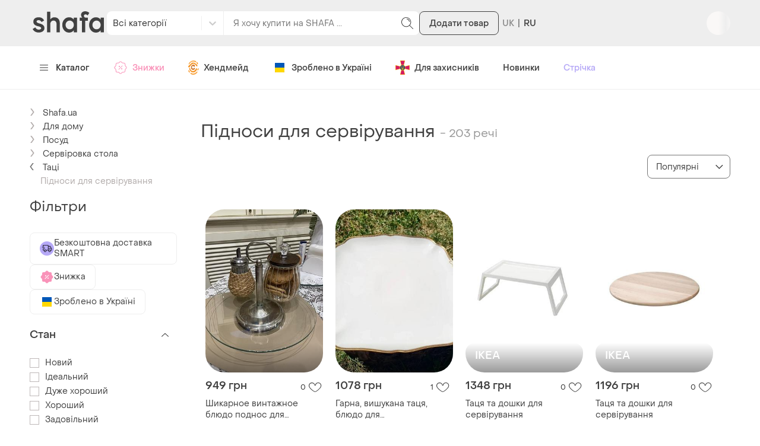

--- FILE ---
content_type: text/html; charset=utf-8
request_url: https://shafa.ua/uk/podnosy-dlya-servirovki.xhtml
body_size: 67654
content:
<!DOCTYPE html>
<html lang="uk">
<head>
    <meta charset="utf-8"/>
    <title>Купити Підноси для сервірування — недорого в каталозі Таці на Шафі | Київ та Україна
    </title>
    <meta http-equiv="X-UA-Compatible" content="IE=edge,chrome=1"/>
    <meta name="viewport" content="width=device-width, initial-scale=1.0, maximum-scale=1.0"/>
    
    
    

    
        
                <link
                    rel="alternate"
                    hreflang="ru"
                    href="https://shafa.ua/podnosy-dlya-servirovki.xhtml"
                />
        
                <link
                    rel="alternate"
                    hreflang="uk"
                    href="https://shafa.ua/uk/podnosy-dlya-servirovki.xhtml"
                />
        
            <link
                rel="alternate"
                hreflang="x-default"
                href="https://shafa.ua/uk/podnosy-dlya-servirovki.xhtml"
            />
    

    
    <meta name="description" content="SHAFA ➤ Підноси для сервірування за вигідними цінами ✓ Середня ціна – 822.9 грн ✓ Широкий асортимент товарів у категорії Таці ✓ Знижки та розпродажі ✓  " />
    
        


    
        
        
            <link rel="canonical" href="https://shafa.ua/uk/podnosy-dlya-servirovki.xhtml" />
    



<link rel="next" href="https://shafa.ua/uk/podnosy-dlya-servirovki.xhtml?page=2" />
    
    <script type="application/ld+json">
    {
        "@context": "https://schema.org",
        "@graph": [
          {
              "@type": "ItemList",
              "url": "/uk/podnosy-dlya-servirovki.xhtml",
              "name": "Купити Підноси для сервірування — недорого в каталозі Таці на Шафі | Київ та Україна",
              "numberOfItems": "203",
              "itemListElement": [{"@type": "ListItem", "item": {"@type": "Product", "image": "https://image-thumbs.shafastatic.net/2229507449_310_430", "itemCondition": "https://schema.org/NewCondition", "name": "\u0428\u0438\u043a\u0430\u0440\u043d\u043e\u0435 \u0432\u0438\u043d\u0442\u0430\u0436\u043d\u043e\u0435 \u0431\u043b\u044e\u0434\u043e \u043f\u043e\u0434\u043d\u043e\u0441 \u0434\u043b\u044f \u0441\u0435\u0440\u0432\u0438\u0440\u043e\u0432\u043a\u0438!!!", "offers": {"@type": "Offer", "availability": "https://schema.org/InStock", "price": "949", "priceCurrency": "UAH"}, "url": "/uk/home/posuda/servirovka-stola/podnosy/193845511-shikarnoe-vintazhnoe-blyudo-podnos-dlya-servirovki"}, "position": 1}, {"@type": "ListItem", "item": {"@type": "Product", "image": "https://image-thumbs.shafastatic.net/2236815491_310_430", "itemCondition": "https://schema.org/NewCondition", "name": "\u0413\u0430\u0440\u043d\u0430, \u0432\u0438\u0448\u0443\u043a\u0430\u043d\u0430 \u0442\u0430\u0446\u044f, \u0431\u043b\u044e\u0434\u043e \u0434\u043b\u044f \u0441\u0435\u0440\u0432\u0456\u0440\u0443\u0432\u0430\u043d\u043d\u044f \u0441\u0442\u043e\u043b\u0443", "offers": {"@type": "Offer", "availability": "https://schema.org/InStock", "price": "1078", "priceCurrency": "UAH"}, "url": "/uk/home/posuda/servirovka-stola/podnosy/195283438-krasivyy-izyskannyy-podnos-blyudo-dlya-servirovki-stola"}, "position": 2}, {"@type": "ListItem", "item": {"@type": "Product", "brand": {"@type": "Brand", "name": "IKEA"}, "image": "https://image-thumbs.shafastatic.net/-503392995_310_430", "itemCondition": "https://schema.org/NewCondition", "name": "\u0422\u0430\u0446\u044f \u0442\u0430 \u0434\u043e\u0448\u043a\u0438 \u0434\u043b\u044f \u0441\u0435\u0440\u0432\u0456\u0440\u0443\u0432\u0430\u043d\u043d\u044f", "offers": {"@type": "Offer", "availability": "https://schema.org/InStock", "price": "1348", "priceCurrency": "UAH"}, "url": "/uk/home/posuda/servirovka-stola/podnosy/174346893-podnosy-i-doski-dlya-servirovki"}, "position": 3}, {"@type": "ListItem", "item": {"@type": "Product", "brand": {"@type": "Brand", "name": "IKEA"}, "image": "https://image-thumbs.shafastatic.net/-503382385_310_430", "itemCondition": "https://schema.org/NewCondition", "name": "\u0422\u0430\u0446\u044f \u0442\u0430 \u0434\u043e\u0448\u043a\u0438 \u0434\u043b\u044f \u0441\u0435\u0440\u0432\u0456\u0440\u0443\u0432\u0430\u043d\u043d\u044f", "offers": {"@type": "Offer", "availability": "https://schema.org/InStock", "price": "1196", "priceCurrency": "UAH"}, "url": "/uk/home/posuda/servirovka-stola/podnosy/174346306-podnosy-i-doski-dlya-servirovki"}, "position": 4}, {"@type": "ListItem", "item": {"@type": "Product", "image": "https://image-thumbs.shafastatic.net/2236518186_310_430", "itemCondition": "https://schema.org/NewCondition", "name": "\u041c\u0430\u0440\u043c\u0443\u0440\u043e\u0432\u0430 \u0442\u0430\u0446\u044f \u0434\u043b\u044f \u0441\u0435\u0440\u0432\u0456\u0440\u0443\u0432\u0430\u043d\u043d\u044f \u0437 \u0437\u043e\u043b\u043e\u0442\u0438\u043c\u0438 \u0440\u0443\u0447\u043a\u0430\u043c\u0438 29,5\u00d720,5 \u0441\u043c", "offers": {"@type": "Offer", "availability": "https://schema.org/InStock", "price": "1242", "priceCurrency": "UAH"}, "url": "/uk/home/posuda/servirovka-stola/podnosy/195206037-mramornaya-podnos-dlya-servirovki-s-zolotymi-ruchkami-295_205-sm"}, "position": 5}, {"@type": "ListItem", "item": {"@type": "Product", "image": "https://image-thumbs.shafastatic.net/2235327335_310_430", "itemCondition": "https://schema.org/NewCondition", "name": "\u041f\u043b\u0435\u0442\u0435\u043d\u0430 \u0442\u0430\u0446\u044f 40\u00d730 \u0441\u043c \u0437 \u043a\u0440\u0430\u0444\u0442\u043e\u0432\u043e\u0457 \u043b\u043e\u0437\u0438 \u2022 \u0440\u0443\u0447\u043d\u0430 \u0440\u043e\u0431\u043e\u0442\u0430 \u2022 \u0434\u0435\u043a\u043e\u0440 \u0456 \u0441\u0435\u0440\u0432\u0456\u0440\u0443\u0432\u0430\u043d\u043d\u044f \u2022 \u0432\u043e\u0434\u043e- \u0442\u0430 \u0442\u0435\u0440\u043c\u043e\u0441\u0442\u0456\u0439\u043a\u0430", "offers": {"@type": "Offer", "availability": "https://schema.org/InStock", "price": "1200", "priceCurrency": "UAH"}, "url": "/uk/home/posuda/servirovka-stola/podnosy/194894001-pletena-tacya-40_30-sm-z-kraftovoyi-lozi-_-ruchna-robota-_-dekor-i"}, "position": 6}, {"@type": "ListItem", "item": {"@type": "Product", "image": "https://image-thumbs.shafastatic.net/2207508726_310_430", "itemCondition": "https://schema.org/NewCondition", "name": "\u0414\u0435\u043a\u043e\u0440\u0430\u0442\u0438\u0432\u043d\u0456 \u043f\u0456\u0434\u0441\u0442\u0430\u0432\u043a\u0438, \u0442\u0430\u0446\u044f, \u0437 \u0435\u043f\u043e\u043a\u0441\u0438\u0434\u043d\u043e\u0457 \u0441\u043c\u043e\u043b\u0438, \u043f\u043e\u0441\u0443\u0434 \u0434\u043b\u044f \u0441\u0435\u0440\u0432\u0456\u0440\u0443\u0432\u0430\u043d\u043d\u044f", "offers": {"@type": "Offer", "availability": "https://schema.org/InStock", "price": "400", "priceCurrency": "UAH"}, "url": "/uk/home/posuda/servirovka-stola/podnosy/190260964-dekorativni-pidstavki-tacya-z-epoksidnoyi-smoli"}, "position": 7}, {"@type": "ListItem", "item": {"@type": "Product", "image": "https://image-thumbs.shafastatic.net/2153680240_310_430", "itemCondition": "https://schema.org/NewCondition", "name": "\u041f\u043b\u0435\u0442\u0435\u043d\u0438\u0439 \u0442\u0430\u0446\u044f (\u043f\u0456\u0434\u043d\u043e\u0441) \u0437 \u043f\u0430\u043f\u0435\u0440\u043e\u0432\u043e\u0457 \u043b\u043e\u0437\u0438 \u2014 \u0440\u0443\u0447\u043d\u0430 \u0440\u043e\u0431\u043e\u0442\u0430, \u0435\u043a\u043e \u0441\u0442\u0438\u043b\u044c, \u043f\u0456\u0434\u043d\u043e\u0441 \u0437 \u0440\u0443\u0447\u043a\u0430\u043c\u0438 \u00f8 27,5 \u0441\u043c \u0434\u043b\u044f \u0441\u0435\u0440\u0432\u0456\u0440\u0443\u0432\u0430\u043d\u043d\u044f", "offers": {"@type": "Offer", "availability": "https://schema.org/InStock", "price": "555", "priceCurrency": "UAH"}, "url": "/uk/home/posuda/servirovka-stola/podnosy/175238614-pleteniy-pidnos-roznos"}, "position": 8}, {"@type": "ListItem", "item": {"@type": "Product", "brand": {"@type": "Brand", "name": "Yiwu"}, "image": "https://image-thumbs.shafastatic.net/2239849558_310_430", "itemCondition": "https://schema.org/NewCondition", "name": "Ve \u043d\u0430\u0431\u0456\u0440 \u043f\u0456\u0434\u043d\u043e\u0441\u0456\u0432 \u0434\u043b\u044f \u0441\u0435\u0440\u0432\u0456\u0440\u0443\u0432\u0430\u043d\u043d\u044f new version \u0457\u0436\u0456 2 \u0448\u0442. \u043a\u043e\u0440\u0438\u0447\u043d\u0435\u0432\u0438\u0439 \u043f\u043b\u0430\u0441\u0442\u0438\u043a \u043f\u0440\u044f\u043c\u043e\u043a\u0443\u0442\u043d\u0456 \u0442\u0430\u0446\u0456 \u0434\u043b\u044f \u0434\u043e\u043c\u0443 \u043e n6w_ver", "offers": {"@type": "Offer", "availability": "https://schema.org/InStock", "price": "1610", "priceCurrency": "UAH"}, "url": "/uk/home/posuda/servirovka-stola/podnosy/196251800-ve-nabor-podnosov-dlya-servirovki-new-version-edy-2-sht-korichnevyy"}, "position": 9}, {"@type": "ListItem", "item": {"@type": "Product", "brand": {"@type": "Brand", "name": "Kamille"}, "image": "https://image-thumbs.shafastatic.net/2245102054_310_430", "itemCondition": "https://schema.org/NewCondition", "name": "Ve \u0442\u0430\u0446\u044f kamille \u0437 \u043d\u0435\u0440\u0436\u0430\u0432\u0456\u044e\u0447\u043e\u0457 new version \u0441\u0442\u0430\u043b\u0456 45 \u0441\u043c \u0437 \u043a\u0432\u0456\u0442\u043a\u043e\u0432\u0438\u043c \u0434\u0435\u043a\u043e\u0440\u043e\u043c \u0434\u043b\u044f \u0441\u0435\u0440\u0432\u0456\u0440\u0443\u0432\u0430\u043d\u043d\u044f \u0441\u0442\u043e\u043b\u0443 \u0442\u0430\u0446\u044f n6w_ver", "offers": {"@type": "Offer", "availability": "https://schema.org/InStock", "price": "535", "priceCurrency": "UAH"}, "url": "/uk/home/posuda/servirovka-stola/podnosy/197249538-ve-podnos-kamille-iz-nerzhaveyushyay-new-version-stali-45-sm-s"}, "position": 10}, {"@type": "ListItem", "item": {"@type": "Product", "brand": {"@type": "Brand", "name": "Yiwu"}, "image": "https://image-thumbs.shafastatic.net/2236877261_310_430", "itemCondition": "https://schema.org/NewCondition", "name": "\u041d\u0430\u0431\u0456\u0440 \u0434\u0435\u043a\u043e\u0440\u0430\u0442\u0438\u0432\u043d\u0438\u0445 \u043f\u043b\u0430\u0441\u0442\u0438\u043a\u043e\u0432\u0438\u0445 \u043f\u0456\u0434\u043d\u043e\u0441\u0456\u0432 rose 2 \u0448\u0442, \u0435\u043b\u0435\u0433\u0430\u043d\u0442\u043d\u0456 \u043f\u0456\u0434\u043d\u043e\u0441\u0438 \u0434\u043b\u044f \u0441\u0435\u0440\u0432\u0456\u0440\u0443\u0432\u0430\u043d\u043d\u044f \u0442\u0430 \u0434\u0435\u043a\u043e\u0440\u0443", "offers": {"@type": "Offer", "availability": "https://schema.org/InStock", "price": "1076", "priceCurrency": "UAH", "priceSpecification": {"@type": "UnitPriceSpecification", "price": "1219", "priceCurrency": "UAH", "priceType": "https://schema.org/ListPrice"}}, "url": "/uk/home/posuda/servirovka-stola/podnosy/195301101-nabor-dekorativnyh-plastikovyh-podnosov-rose-2-sht-elegantnye"}, "position": 11}, {"@type": "ListItem", "item": {"@type": "Product", "brand": {"@type": "Brand", "name": "Kamille"}, "image": "https://image-thumbs.shafastatic.net/2245101739_310_430", "itemCondition": "https://schema.org/NewCondition", "name": "Ve \u0442\u0430\u0446\u044f kamille \u0437 \u043d\u0435\u0440\u0436\u0430\u0432\u0456\u044e\u0447\u043e\u0457 new version \u0441\u0442\u0430\u043b\u0456 34,5 \u0441\u043c \u0434\u043b\u044f \u0441\u0435\u0440\u0432\u0456\u0440\u0443\u0432\u0430\u043d\u043d\u044f \u0441\u0442\u043e\u043b\u0443 \u0437 \u043a\u0432\u0456\u0442\u043a\u043e\u0432\u0438\u043c \u0434\u0435\u043a\u043e\u0440\u043e\u043c \u0442\u0430\u0446 n6w_ver", "offers": {"@type": "Offer", "availability": "https://schema.org/InStock", "price": "370", "priceCurrency": "UAH"}, "url": "/uk/home/posuda/servirovka-stola/podnosy/197249469-ve-podnos-kamille-iz-nerzhaveyushyay-new-version-stali-345-sm-dlya"}, "position": 12}, {"@type": "ListItem", "item": {"@type": "Product", "image": "https://image-thumbs.shafastatic.net/2050472364_310_430", "itemCondition": "https://schema.org/NewCondition", "name": "\u041f\u0456\u0434\u043d\u043e\u0441-\u0434\u043e\u0448\u043a\u0430 \u0434\u043b\u044f \u043f\u043e\u0434\u0430\u0447\u0456 \u0442\u0430 \u0441\u0435\u0440\u0432\u0456\u0440\u0443\u0432\u0430\u043d\u043d\u044f", "offers": {"@type": "Offer", "availability": "https://schema.org/InStock", "price": "480", "priceCurrency": "UAH"}, "url": "/uk/home/posuda/servirovka-stola/podnosy/154583127-podnos-doska-dlya-podachi-i-servirovki"}, "position": 13}, {"@type": "ListItem", "item": {"@type": "Product", "brand": {"@type": "Brand", "name": "Kamille"}, "image": "https://image-thumbs.shafastatic.net/2244051781_310_430", "itemCondition": "https://schema.org/NewCondition", "name": "Dm \u0442\u0430\u0446\u044f kamille \u0437 \u0441\u043f\u0435\u0446\u0438\u0444\u0456\u043a\u0430\u0446\u0456\u044f 2.2 \u043d\u0435\u0440\u0436\u0430\u0432\u0456\u044e\u0447\u043e\u0457 \u0441\u0442\u0430\u043b\u0456 45 \u0441\u043c \u0437 \u043a\u0432\u0456\u0442\u043a\u043e\u0432\u0438\u043c \u0434\u0435\u043a\u043e\u0440\u043e\u043c \u0434\u043b\u044f \u0441\u0435\u0440\u0432\u0456\u0440\u0443\u0432\u0430\u043d\u043d\u044f \u0441\u0442\u043e\u043b\u0443 spe|lz", "offers": {"@type": "Offer", "availability": "https://schema.org/InStock", "price": "528", "priceCurrency": "UAH"}, "url": "/uk/home/posuda/servirovka-stola/podnosy/197096352-dm-podnos-kamille-iz-specifikaciya-22-nerzhaveyushyay-stali-45-sm-s"}, "position": 14}, {"@type": "ListItem", "item": {"@type": "Product", "brand": {"@type": "Brand", "name": "Kamille"}, "image": "https://image-thumbs.shafastatic.net/2244051190_310_430", "itemCondition": "https://schema.org/NewCondition", "name": "Dm \u0442\u0430\u0446\u044f kamille \u0437 \u0441\u043f\u0435\u0446\u0438\u0444\u0456\u043a\u0430\u0446\u0456\u044f 2.2 \u043d\u0435\u0440\u0436\u0430\u0432\u0456\u044e\u0447\u043e\u0457 \u0441\u0442\u0430\u043b\u0456 34,5 \u0441\u043c \u0434\u043b\u044f \u0441\u0435\u0440\u0432\u0456\u0440\u0443\u0432\u0430\u043d\u043d\u044f \u0441\u0442\u043e\u043b\u0443 \u0437 \u043a\u0432\u0456\u0442\u043a\u043e\u0432\u0438\u043c \u0434\u0435\u043a\u043e\u0440\u043e spe|lz", "offers": {"@type": "Offer", "availability": "https://schema.org/InStock", "price": "364", "priceCurrency": "UAH"}, "url": "/uk/home/posuda/servirovka-stola/podnosy/197096242-dm-podnos-kamille-iz-specifikaciya-22-nerzhaveyushyay-stali-345-sm"}, "position": 15}, {"@type": "ListItem", "item": {"@type": "Product", "image": "https://image-thumbs.shafastatic.net/-408406088_310_430", "itemCondition": "https://schema.org/NewCondition", "name": "\u0414\u0435\u043a\u043e\u0440\u0430\u0442\u0438\u0432\u043d\u0438\u0439 \u043f\u0456\u0434\u043d\u043e\u0441 \u0434\u043b\u044f \u0441\u0435\u0440\u0432\u0456\u0440\u0443\u0432\u0430\u043d\u043d\u044f, \u0437\u043e\u043b\u043e\u0442\u0438\u0439, 25\u044518 \u0441\u043c", "offers": {"@type": "Offer", "availability": "https://schema.org/InStock", "price": "500", "priceCurrency": "UAH"}, "url": "/uk/home/posuda/servirovka-stola/podnosy/144048491-dekorativnyy-podnos-dlya-servirovki-zolotoy-25h18-sm"}, "position": 16}, {"@type": "ListItem", "item": {"@type": "Product", "image": "https://image-thumbs.shafastatic.net/-380929844_310_430", "itemCondition": "https://schema.org/NewCondition", "name": "\u041f\u0456\u0434\u043d\u043e\u0441 \u0434\u043b\u044f \u0441\u0435\u0440\u0432\u0456\u0440\u0443\u0432\u0430\u043d\u043d\u044f", "offers": {"@type": "Offer", "availability": "https://schema.org/InStock", "price": "4800", "priceCurrency": "UAH"}, "url": "/uk/home/posuda/servirovka-stola/podnosy/172077432-podnos-dlya-servirovki"}, "position": 17}, {"@type": "ListItem", "item": {"@type": "Product", "image": "https://image-thumbs.shafastatic.net/-380905585_310_430", "itemCondition": "https://schema.org/NewCondition", "name": "\u041f\u0456\u0434\u043d\u043e\u0441 \u0434\u043b\u044f \u0441\u0435\u0440\u0432\u0456\u0440\u0443\u0432\u0430\u043d\u043d\u044f", "offers": {"@type": "Offer", "availability": "https://schema.org/InStock", "price": "3168", "priceCurrency": "UAH"}, "url": "/uk/home/posuda/servirovka-stola/podnosy/172076982-podnos-dlya-servirovki"}, "position": 18}, {"@type": "ListItem", "item": {"@type": "Product", "image": "https://image-thumbs.shafastatic.net/2152256681_310_430", "itemCondition": "https://schema.org/NewCondition", "name": "\u041f\u0456\u0434\u043d\u043e\u0441 vintage oro 24k inox, \u0435\u043b\u0435\u0433\u0430\u043d\u0442\u043d\u0438\u0439 \u043f\u0456\u0434\u043d\u043e\u0441 \u0434\u043b\u044f \u0441\u0435\u0440\u0432\u0456\u0440\u0443\u0432\u0430\u043d\u043d\u044f 24 \u043a\u0430\u0440\u0430\u0442\u0430, \u0435\u043b\u0435\u0433\u0430\u043d\u0442\u043d\u0438\u0439  \u043f\u043e\u0441\u0443\u0434", "offers": {"@type": "Offer", "availability": "https://schema.org/InStock", "price": "800", "priceCurrency": "UAH"}, "url": "/uk/home/posuda/servirovka-stola/podnosy/181090462-pidnos-vintage-oro-24k-inox-elegantniy-pidnos-dlya-serviruvannya-24"}, "position": 19}, {"@type": "ListItem", "item": {"@type": "Product", "brand": {"@type": "Brand", "name": "Yiwu"}, "image": "https://image-thumbs.shafastatic.net/2239861478_310_430", "itemCondition": "https://schema.org/NewCondition", "name": "Ve \u043d\u0430\u0431\u0456\u0440 \u043f\u0456\u0434\u043d\u043e\u0441\u0456\u0432 \u0434\u043b\u044f \u0457\u0436\u0456 new version 2 \u0448\u0442. \u043f\u0440\u044f\u043c\u043e\u043a\u0443\u0442\u043d\u0456 \u043f\u043b\u0430\u0441\u0442\u0438\u043a\u043e\u0432\u0456 \u0431\u0435\u0436\u0435\u0432\u0456 \u0434\u043b\u044f \u0441\u0435\u0440\u0432\u0456\u0440\u0443\u0432\u0430\u043d\u043d\u044f \u0441\u0442\u043e\u043b\u0443. n6w_ver", "offers": {"@type": "Offer", "availability": "https://schema.org/InStock", "price": "1610", "priceCurrency": "UAH"}, "url": "/uk/home/posuda/servirovka-stola/podnosy/196254315-ve-nabor-podnosov-dlya-edy-new-version-2-sht-pryamougolnye-bezhevye"}, "position": 20}, {"@type": "ListItem", "item": {"@type": "Product", "brand": {"@type": "Brand", "name": "Yiwu"}, "image": "https://image-thumbs.shafastatic.net/2236945098_310_430", "itemCondition": "https://schema.org/NewCondition", "name": "\u041d\u0430\u0431\u0456\u0440 \u0434\u0435\u043a\u043e\u0440\u0430\u0442\u0438\u0432\u043d\u0438\u0445 \u043f\u043b\u0430\u0441\u0442\u0438\u043a\u043e\u0432\u0438\u0445 \u043f\u0456\u0434\u043d\u043e\u0441\u0456\u0432 mauritania 2 \u0448\u0442, \u0435\u043b\u0435\u0433\u0430\u043d\u0442\u043d\u0456 \u043f\u0456\u0434\u043d\u043e\u0441\u0438 \u0434\u043b\u044f \u0441\u0435\u0440\u0432\u0456\u0440\u0443\u0432\u0430\u043d\u043d\u044f \u0442\u0430 \u0434\u0435\u043a\u043e\u0440\u0443", "offers": {"@type": "Offer", "availability": "https://schema.org/InStock", "price": "1076", "priceCurrency": "UAH", "priceSpecification": {"@type": "UnitPriceSpecification", "price": "1219", "priceCurrency": "UAH", "priceType": "https://schema.org/ListPrice"}}, "url": "/uk/home/posuda/servirovka-stola/podnosy/195320957-nabor-dekorativnyh-plastikovyh-podnosov-mauritania-2-sht-elegantnye"}, "position": 21}, {"@type": "ListItem", "item": {"@type": "Product", "brand": {"@type": "Brand", "name": "Yiwu"}, "image": "https://image-thumbs.shafastatic.net/2236937920_310_430", "itemCondition": "https://schema.org/NewCondition", "name": "\u041d\u0430\u0431\u0456\u0440 \u0434\u0435\u043a\u043e\u0440\u0430\u0442\u0438\u0432\u043d\u0438\u0445 \u043f\u043b\u0430\u0441\u0442\u0438\u043a\u043e\u0432\u0438\u0445 \u043f\u0456\u0434\u043d\u043e\u0441\u0456\u0432 mosaic 2 \u0448\u0442, \u0435\u043b\u0435\u0433\u0430\u043d\u0442\u043d\u0456 \u043f\u0456\u0434\u043d\u043e\u0441\u0438 \u0434\u043b\u044f \u0441\u0435\u0440\u0432\u0456\u0440\u0443\u0432\u0430\u043d\u043d\u044f \u0442\u0430 \u0434\u0435\u043a\u043e\u0440\u0443", "offers": {"@type": "Offer", "availability": "https://schema.org/InStock", "price": "1076", "priceCurrency": "UAH", "priceSpecification": {"@type": "UnitPriceSpecification", "price": "1219", "priceCurrency": "UAH", "priceType": "https://schema.org/ListPrice"}}, "url": "/uk/home/posuda/servirovka-stola/podnosy/195318781-nabor-dekorativnyh-plastikovyh-podnosov-mosaic-2-sht-elegantnye"}, "position": 22}, {"@type": "ListItem", "item": {"@type": "Product", "image": "https://image-thumbs.shafastatic.net/2245101659_310_430", "itemCondition": "https://schema.org/NewCondition", "name": "Ve \u043f\u0456\u0434\u043d\u043e\u0441 \u043e\u0444\u0456\u0446\u0456\u0430\u043d\u0442\u0430 empire anti-slip new version \u043a\u0440\u0443\u0433\u043b\u0438\u0439 30\u0441\u043c \u043f\u0440\u043e\u0442\u0438\u043a\u043e\u0432\u0437\u043a\u0438\u0439 \u043f\u0456\u0434\u043d\u043e\u0441 \u0434\u043b\u044f \u0441\u0435\u0440\u0432\u0456\u0440\u0443\u0432\u0430\u043d\u043d\u044f \u043f\u043e\u0441 n6w_ver", "offers": {"@type": "Offer", "availability": "https://schema.org/InStock", "price": "796", "priceCurrency": "UAH"}, "url": "/uk/home/posuda/servirovka-stola/podnosy/197249453-ve-podnos-oficianta-empire-anti-slip-new-version-kruglyy-30sm"}, "position": 23}, {"@type": "ListItem", "item": {"@type": "Product", "brand": {"@type": "Brand", "name": "JYSK"}, "image": "https://image-thumbs.shafastatic.net/2243668264_310_430", "itemCondition": "https://schema.org/NewCondition", "name": "\u0422\u0430\u0440\u0456\u043b\u043a\u0430-\u0442\u0430\u0446\u044f \u043f\u0440\u043e\u0437\u043e\u0440\u0430 \u0437 \u0432\u043a\u0440\u0430\u043f\u043b\u0435\u043d\u043d\u044f\u043c\u0438 \u0431\u043b\u0438\u0441\u043a\u0456\u0442\u043e\u043a jysk", "offers": {"@type": "Offer", "availability": "https://schema.org/InStock", "price": "100", "priceCurrency": "UAH"}, "url": "/uk/home/posuda/servirovka-stola/podnosy/197024367-tarilka-tacya-prozora-z-vkraplennyami-bliskitok-jysk"}, "position": 24}, {"@type": "ListItem", "item": {"@type": "Product", "brand": {"@type": "Brand", "name": "Yiwu"}, "image": "https://image-thumbs.shafastatic.net/2236997138_310_430", "itemCondition": "https://schema.org/NewCondition", "name": "\u041d\u0430\u0431\u0456\u0440 2 \u0434\u0435\u043a\u043e\u0440\u0430\u0442\u0438\u0432\u043d\u0438\u0445 \u043f\u0456\u0434\u043d\u043e\u0441\u0456\u0432 vintage 37/32,5 \u0441\u043c \u043f\u043b\u0430\u0441\u0442\u0438\u043a\u043e\u0432\u0438\u0445 \u0437 \u043a\u0432\u0456\u0442\u043a\u043e\u0432\u0438\u043c \u0432\u0456\u0437\u0435\u0440\u0443\u043d\u043a\u043e\u043c \u0434\u043b\u044f \u0441\u0435\u0440\u0432\u0456\u0440\u0443\u0432\u0430\u043d\u043d\u044f", "offers": {"@type": "Offer", "availability": "https://schema.org/InStock", "price": "1076", "priceCurrency": "UAH", "priceSpecification": {"@type": "UnitPriceSpecification", "price": "1219", "priceCurrency": "UAH", "priceType": "https://schema.org/ListPrice"}}, "url": "/uk/home/posuda/servirovka-stola/podnosy/195336203-nabor-2-dekorativnyh-podnosov-vintage-37325-sm-plastikovyh-s"}, "position": 25}, {"@type": "ListItem", "item": {"@type": "Product", "brand": {"@type": "Brand", "name": "Yiwu"}, "image": "https://image-thumbs.shafastatic.net/2237002659_310_430", "itemCondition": "https://schema.org/NewCondition", "name": "\u041d\u0430\u0431\u0456\u0440 \u0437 2 \u043f\u0456\u0434\u043d\u043e\u0441\u0456\u0432 40\u00d730 \u0441\u043c \u0437 \u0430\u043a\u0432\u0430\u0440\u0435\u043b\u044c\u043d\u0438\u043c \u043c\u0430\u043b\u044e\u043d\u043a\u043e\u043c \u043a\u0432\u0456\u0442\u0456\u0432 \u0442\u0430 \u0437\u043e\u043b\u043e\u0442\u043e\u044e \u043e\u043a\u0430\u043d\u0442\u043e\u0432\u043a\u043e\u044e \u0434\u043b\u044f \u0441\u0435\u0440\u0432\u0456\u0440\u0443\u0432\u0430\u043d\u043d\u044f", "offers": {"@type": "Offer", "availability": "https://schema.org/InStock", "price": "1076", "priceCurrency": "UAH", "priceSpecification": {"@type": "UnitPriceSpecification", "price": "1219", "priceCurrency": "UAH", "priceType": "https://schema.org/ListPrice"}}, "url": "/uk/home/posuda/servirovka-stola/podnosy/195337883-nabor-iz-2-podnosov-40_30-sm-s-akvarelnym-risunkom-cvetov-i-zolotoy"}, "position": 26}, {"@type": "ListItem", "item": {"@type": "Product", "image": "https://image-thumbs.shafastatic.net/-271421243_310_430", "itemCondition": "https://schema.org/NewCondition", "name": "\u0422\u0430\u0446\u044f \u0431\u0430\u043c\u0431\u0443\u043a\u043e\u0432\u0430 \u043a\u0440\u0443\u0433\u043b\u0430 30 * 30 * 5 \u0441\u043c eurogold 7108200001", "offers": {"@type": "Offer", "availability": "https://schema.org/InStock", "price": "591", "priceCurrency": "UAH"}, "url": "/uk/home/posuda/servirovka-stola/podnosy/168732401-podnos-bambukovyy-kruglyy-30305-sm-eurogold-7108200001"}, "position": 27}, {"@type": "ListItem", "item": {"@type": "Product", "image": "https://image-thumbs.shafastatic.net/1605943966_310_430", "itemCondition": "https://schema.org/NewCondition", "name": "\u0422\u0430\u0446\u044f \u0431\u0430\u043c\u0431\u0443\u043a\u043e\u0432\u0430 \u043a\u0440\u0443\u0433\u043b\u0430 38*38*5 \u0441\u043c eurogold 7108200002", "offers": {"@type": "Offer", "availability": "https://schema.org/InStock", "price": "730", "priceCurrency": "UAH"}, "url": "/uk/home/posuda/servirovka-stola/podnosy/143255454-podnos-bambukovyy-kruglyy-38385-sm-eurogold-7108200002"}, "position": 28}, {"@type": "ListItem", "item": {"@type": "Product", "image": "https://image-thumbs.shafastatic.net/1605750927_310_430", "itemCondition": "https://schema.org/NewCondition", "name": "\u0422\u0430\u0446\u044f \u0431\u0430\u043c\u0431\u0443\u043a\u043e\u0432\u0430 \u043f\u0440\u044f\u043c\u043e\u043a\u0443\u0442\u043d\u0430 \u0437 \u0440\u0443\u0447\u043a\u0430\u043c\u0438 50*33*4 \u0441\u043c eurogold 7108200010", "offers": {"@type": "Offer", "availability": "https://schema.org/InStock", "price": "679", "priceCurrency": "UAH"}, "url": "/uk/home/posuda/servirovka-stola/podnosy/143252168-podnos-bambukovyy-pryamougolnyy-s-ruchkami-50334-sm-eurogold"}, "position": 29}, {"@type": "ListItem", "item": {"@type": "Product", "image": "https://image-thumbs.shafastatic.net/1606064317_310_430", "itemCondition": "https://schema.org/NewCondition", "name": "\u0422\u0430\u0446\u044f \u0431\u0430\u043c\u0431\u0443\u043a\u043e\u0432\u0430 \u043f\u0440\u044f\u043c\u043e\u043a\u0443\u0442\u043d\u0430 45*30*2 \u0441\u043c eurogold 7108200004", "offers": {"@type": "Offer", "availability": "https://schema.org/InStock", "price": "704", "priceCurrency": "UAH"}, "url": "/uk/home/posuda/servirovka-stola/podnosy/143257576-podnos-bambukovyy-pryamougolnyy-45302-sm-eurogold-7108200004"}, "position": 30}, {"@type": "ListItem", "item": {"@type": "Product", "image": "https://image-thumbs.shafastatic.net/-869123289_310_430", "itemCondition": "https://schema.org/NewCondition", "name": "\u0414\u0435\u0440\u0435\u0432\u044f\u043d\u043d\u044b\u0439 \u043f\u043e\u0434\u043d\u043e\u0441 books and coffe", "offers": {"@type": "Offer", "availability": "https://schema.org/InStock", "price": "522", "priceCurrency": "UAH"}, "url": "/uk/home/posuda/servirovka-stola/podnosy/179890349-derevyannyy-podnos-books-and-coffe"}, "position": 31}, {"@type": "ListItem", "item": {"@type": "Product", "image": "https://image-thumbs.shafastatic.net/-197180549_310_430", "itemCondition": "https://schema.org/NewCondition", "name": "\u041f\u043e\u0434\u043d\u043e\u0441 \u0444\u043e\u0440\u043c\u0443\u043b\u0430 \u0456\u0434\u0435\u0430\u043b\u044c\u043d\u043e\u0433\u043e \u0441\u043d\u0456\u0434\u0430\u043d\u043a\u0443", "offers": {"@type": "Offer", "availability": "https://schema.org/InStock", "price": "574", "priceCurrency": "UAH"}, "url": "/uk/home/posuda/servirovka-stola/podnosy/165507177-podnos-formula-idealnogo-snidanku"}, "position": 32}, {"@type": "ListItem", "item": {"@type": "Product", "image": "https://image-thumbs.shafastatic.net/-869122751_310_430", "itemCondition": "https://schema.org/NewCondition", "name": "\u0414\u0435\u0440\u0435\u0432\u044f\u043d\u043d\u044b\u0439 \u043f\u043e\u0434\u043d\u043e\u0441 \u043a\u043e\u0442\u0438\u043a", "offers": {"@type": "Offer", "availability": "https://schema.org/InStock", "price": "560", "priceCurrency": "UAH"}, "url": "/uk/home/posuda/servirovka-stola/podnosy/179890260-derevyannyy-podnos-kotik"}, "position": 33}, {"@type": "ListItem", "item": {"@type": "Product", "image": "https://image-thumbs.shafastatic.net/2251103653_310_430", "itemCondition": "https://schema.org/NewCondition", "name": "\u0414\u0435\u043a\u043e\u0440\u0430\u0442\u0438\u0432\u043d\u0430 \u0442\u0430\u0440\u0456\u043b\u043a\u0430-\u043f\u0456\u0434\u043d\u043e\u0441 home accents \u0431\u0435\u0436\u0435\u0432\u0430 \u043a\u0435\u0440\u0430\u043c\u0456\u0447\u043d\u0430 32 \u0441\u043c \u0437 \u0435\u0444\u0435\u043a\u0442\u043e\u043c \u043a\u0430\u043c\u0435\u043d\u044e/\u0431\u0435\u0442\u043e\u043d\u0443 \u0434\u043b\u044f \u0441\u0435\u0440\u0432\u0456\u0440\u0443\u0432\u0430\u043d\u043d\u044f \u0442\u0430 \u0434\u0435\u043a\u043e\u0440\u0443", "offers": {"@type": "Offer", "availability": "https://schema.org/InStock", "price": "300", "priceCurrency": "UAH"}, "url": "/uk/home/posuda/servirovka-stola/podnosy/198363958-dekorativnaya-tarelka-podnos-home-accents-bezhevaya-keramicheskaya"}, "position": 34}, {"@type": "ListItem", "item": {"@type": "Product", "brand": {"@type": "Brand", "name": "EcoWalnut"}, "image": "https://image-thumbs.shafastatic.net/2008315033_310_430", "itemCondition": "https://schema.org/NewCondition", "name": "\u0414\u0435\u0440\u0435\u0432\u0027\u044f\u043d\u0430 \u043f\u0456\u0434\u0441\u0442\u0430\u0432\u043a\u0430 \u0434\u043b\u044f \u043f\u043e\u0434\u0430\u0447\u0456 \u0441\u0435\u0440\u0432\u0456\u0440\u0443\u0432\u0430\u043d\u043d\u044f \u043f\u0456\u0446\u0438 \u0437 \u0434\u0435\u0440\u0435\u0432\u0430 \u043f\u0456\u0434\u043d\u043e\u0441 \u0441\u0435\u0440\u0432\u0456\u0440\u0443\u0432\u0430\u043b\u044c\u043d\u0438\u0439 \u0434\u043b\u044f \u043f\u0456\u0446\u0438 \u0434\u0435\u0440\u0435\u0432\u0027\u044f\u043d\u0438\u0439", "offers": {"@type": "Offer", "availability": "https://schema.org/InStock", "price": "1985", "priceCurrency": "UAH"}, "url": "/uk/home/posuda/servirovka-stola/podnosy/152982335-derevyannaya-podstavka-dlya-podachi-servirovki-piccy-iz-dereva"}, "position": 35}, {"@type": "ListItem", "item": {"@type": "Product", "image": "https://image-thumbs.shafastatic.net/2222604871_310_430", "itemCondition": "https://schema.org/NewCondition", "name": "\u0414\u0435\u043a\u043e\u0440\u0430\u0442\u0438\u0432\u043d\u0430 \u0442\u0430\u0446\u044f \u0447\u043e\u0440\u043d\u0438\u0439 \u0437 \u0437\u043e\u043b\u043e\u0442\u043e\u043c", "offers": {"@type": "Offer", "availability": "https://schema.org/InStock", "price": "200", "priceCurrency": "UAH"}, "url": "/uk/home/posuda/servirovka-stola/podnosy/192695145-dekorativna-tacya-chorniy-z-zolotom"}, "position": 36}, {"@type": "ListItem", "item": {"@type": "Product", "image": "https://image-thumbs.shafastatic.net/580481485_310_430", "itemCondition": "https://schema.org/NewCondition", "name": "\u041f\u0456\u0434\u043d\u043e\u0441 \u0444\u043e\u0440\u043c\u0443\u043b\u0430 \u0456\u0434\u0435\u0430\u043b\u044c\u043d\u043e\u0433\u043e \u0441\u043d\u0456\u0434\u0430\u043d\u043a\u0443", "offers": {"@type": "Offer", "availability": "https://schema.org/InStock", "price": "643", "priceCurrency": "UAH"}, "url": "/uk/home/posuda/servirovka-stola/podnosy/101962517-podnos-formula-idealnogo-snidanku"}, "position": 37}, {"@type": "ListItem", "item": {"@type": "Product", "image": "https://image-thumbs.shafastatic.net/2152255461_310_430", "itemCondition": "https://schema.org/NewCondition", "name": "\u0422\u0430\u0440\u0456\u043b\u043a\u0430 \u0441\u043a\u043b\u044f\u043d\u0430 \u0437 \u043c\u0435\u0442\u0430\u043b\u0435\u0432\u0438\u043c\u0438 \u0440\u0443\u0447\u043a\u0430\u043c\u0438, \u043f\u0456\u0434\u043d\u043e\u0441, \u043f\u043e\u0441\u0443\u0434 \u0434\u043b\u044f \u0441\u0435\u0440\u0432\u0456\u0440\u0443\u0432\u0430\u043d\u043d\u044f", "offers": {"@type": "Offer", "availability": "https://schema.org/InStock", "price": "415", "priceCurrency": "UAH"}, "url": "/uk/home/posuda/servirovka-stola/podnosy/181090205-tarilka-sklyana-z-metalevimi-ruchkami-pidnos-posud-dlya"}, "position": 38}, {"@type": "ListItem", "item": {"@type": "Product", "image": "https://image-thumbs.shafastatic.net/1577421810_310_430", "itemCondition": "https://schema.org/NewCondition", "name": "\u0422\u0430\u0446\u044f \u043f\u043b\u0430\u0441\u0442\u0438\u043a\u043e\u0432\u0430 \u0430\u043b\u0435\u0430\u043d\u0430 \u043a\u0440\u0443\u0433\u043b\u0430 39,0 \u0445 36,5 \u0445 2,5 \u0441\u043c \u0431\u0456\u043b\u0430 \u0442\u0440\u043e\u044f\u043d\u0434\u0430 167098", "offers": {"@type": "Offer", "availability": "https://schema.org/InStock", "price": "147", "priceCurrency": "UAH"}, "url": "/uk/home/posuda/servirovka-stola/podnosy/142797090-podnos-plastikovyy-aleana-kruglyy-390-h-365-h-25-sm-belaya-roza"}, "position": 39}, {"@type": "ListItem", "item": {"@type": "Product", "image": "https://image-thumbs.shafastatic.net/1576316688_310_430", "itemCondition": "https://schema.org/NewCondition", "name": "\u0422\u0430\u0446\u044f \u043f\u043b\u0430\u0441\u0442\u0438\u043a\u043e\u0432\u0430 \u0430\u043b\u0435\u0430\u043d\u0430 \u043a\u0440\u0443\u0433\u043b\u0430 39,0 \u0445 36,5 \u0445 2,5 \u0441\u043c \u043a\u0430\u043a\u0430\u043e 167098", "offers": {"@type": "Offer", "availability": "https://schema.org/InStock", "price": "147", "priceCurrency": "UAH"}, "url": "/uk/home/posuda/servirovka-stola/podnosy/142776231-podnos-plastikovyy-aleana-kruglyy-390-h-365-h-25-sm-kakao-167098"}, "position": 40}, {"@type": "ListItem", "item": {"@type": "Product", "image": "https://image-thumbs.shafastatic.net/-794498910_310_430", "itemCondition": "https://schema.org/NewCondition", "name": "\u041f\u043e\u0434\u043d\u043e\u0441 \u0444\u043e\u0440\u043c\u0443\u043b\u0430 \u0456\u0434\u0435\u0430\u043b\u044c\u043d\u043e\u0433\u043e \u0441\u043d\u0456\u0434\u0430\u043d\u043a\u0443", "offers": {"@type": "Offer", "availability": "https://schema.org/InStock", "price": "574", "priceCurrency": "UAH"}, "url": "/uk/home/posuda/servirovka-stola/podnosy/178727691-podnos-formula-idealnogo-snidanku"}, "position": 41}, {"@type": "ListItem", "item": {"@type": "Product", "image": "https://image-thumbs.shafastatic.net/1791858436_310_430", "itemCondition": "https://schema.org/NewCondition", "name": "\u0414\u0435\u0440\u0435\u0432\u2019\u044f\u043d\u0430 \u0442\u0430\u0446\u044f (\u043f\u0456\u0434\u043d\u043e\u0441) 30\u044530\u04454 \u0441\u043c \u0437 \u043f\u0440\u0438\u043d\u0442\u043e\u043c \u043a\u043e\u0441\u0456\u0432\u0441\u044c\u043a\u0456 \u043a\u0432\u0456\u0442\u0438 \u0431\u0456\u043b\u0430", "offers": {"@type": "Offer", "availability": "https://schema.org/InStock", "price": "870", "priceCurrency": "UAH"}, "url": "/uk/home/posuda/servirovka-stola/podnosy/147727618-derevyannyy-podnos-30h30h4-sm-s-printom-kosovskie-cvety-belaya"}, "position": 42}, {"@type": "ListItem", "item": {"@type": "Product", "image": "https://image-thumbs.shafastatic.net/2159689824_310_430", "itemCondition": "https://schema.org/NewCondition", "name": "\u0414\u0435\u0440\u0435\u0432\u0027\u044f\u043d\u0430 \u043c\u0435\u043d\u0430\u0436\u043d\u0438\u0446\u044f", "offers": {"@type": "Offer", "availability": "https://schema.org/InStock", "price": "150", "priceCurrency": "UAH"}, "url": "/uk/home/posuda/servirovka-stola/podnosy/182319019-derevyana-menazhnicya"}, "position": 43}, {"@type": "ListItem", "item": {"@type": "Product", "image": "https://image-thumbs.shafastatic.net/2227271879_310_430", "itemCondition": "https://schema.org/NewCondition", "name": "\u0422\u0430\u0446\u044f \u043f\u0456\u0434\u043d\u043e\u0441 \u043f\u0440\u043e\u0432\u0430\u043d\u0441 aubry gaspard \u0434\u0435\u0440\u0435\u0432\u043e \u0456 \u0441\u043a\u043b\u043e", "offers": {"@type": "Offer", "availability": "https://schema.org/InStock", "price": "500", "priceCurrency": "UAH"}, "url": "/uk/home/posuda/servirovka-stola/podnosy/193481717-tacya-pidnos-provans-aubry-gaspard-derevo-i-sklo"}, "position": 44}, {"@type": "ListItem", "item": {"@type": "Product", "image": "https://image-thumbs.shafastatic.net/-271666835_310_430", "itemCondition": "https://schema.org/NewCondition", "name": "\u0422\u0430\u0446\u044f \u0431\u0430\u043c\u0431\u0443\u043a\u043e\u0432\u0430 \u0437 \u0440\u0443\u0447\u043a\u043e\u044e 22,5*12*1,1 \u0441\u043c s\u0026amp;t 8821", "offers": {"@type": "Offer", "availability": "https://schema.org/InStock", "price": "314", "priceCurrency": "UAH"}, "url": "/uk/home/posuda/servirovka-stola/podnosy/168749853-podnos-bambukovyy-s-ruchkoy-2251211-sm-sampt-8821"}, "position": 45}, {"@type": "ListItem", "item": {"@type": "Product", "image": "https://image-thumbs.shafastatic.net/2217797993_310_430", "itemCondition": "https://schema.org/NewCondition", "name": "\u0414\u0435\u043a\u043e\u0440\u0430\u0442\u0438\u0432\u043d\u0430 \u0442\u0430\u0446\u044f \u0437\u0456\u0440\u043a\u0430", "offers": {"@type": "Offer", "availability": "https://schema.org/InStock", "price": "210", "priceCurrency": "UAH"}, "url": "/uk/home/posuda/servirovka-stola/podnosy/191911742-dekorativna-tacya-zirka"}, "position": 46}, {"@type": "ListItem", "item": {"@type": "Product", "brand": {"@type": "Brand", "name": "Vintage"}, "image": "https://image-thumbs.shafastatic.net/2247868473_310_430", "itemCondition": "https://schema.org/NewCondition", "name": "\u0412\u0456\u043d\u0442\u0430\u0436\u043d\u0430 \u043c\u0456\u043d\u0456\u0430\u0442\u044e\u0440\u043d\u0430 \u043c\u0435\u0442\u0430\u043b\u0435\u0432\u0430 \u0442\u0430\u0446\u044f \u0437 \u0440\u0443\u0447\u043a\u0430\u043c\u0438", "offers": {"@type": "Offer", "availability": "https://schema.org/InStock", "price": "223", "priceCurrency": "UAH"}, "url": "/uk/home/posuda/servirovka-stola/podnosy/197750511-vintazhnyy-miniatyurnyy-metallicheskiy-podnos-s-ruchkami"}, "position": 47}, {"@type": "ListItem", "item": {"@type": "Product", "image": "https://image-thumbs.shafastatic.net/-380910848_310_430", "itemCondition": "https://schema.org/NewCondition", "name": "\u041a\u0440\u0430\u0441\u0438\u0432\u0456 \u0434\u0435\u0440\u0435\u0432\u0027\u044f\u043d\u0456 \u043b\u043e\u0442\u043e\u043a \u0440\u0443\u0447\u043d\u043e\u0457 \u0440\u043e\u0431\u043e\u0442\u0438 \u0437 \u043a\u043e\u0432\u0430\u043d\u0456 \u0440\u0443\u0447\u043a\u0438 \u0432 \u0440\u0435\u0442\u0440\u043e \u0441\u0442\u0438\u043b\u0456", "offers": {"@type": "Offer", "availability": "https://schema.org/InStock", "price": "3168", "priceCurrency": "UAH"}, "url": "/uk/home/posuda/servirovka-stola/podnosy/172077088-krasivyy-derevyannyy-podnos-ruchnoy-raboty-s-kovanymi-ruchkami"}, "position": 48}]
          }
        ]
    }
</script>
<script type="application/ld+json">
    {
        "@context": "https://schema.org",
        "@graph": [
            {
                "@type": "CollectionPage",
                "url": "/uk/podnosy-dlya-servirovki.xhtml",
                "name": "Купити Підноси для сервірування — недорого в каталозі Таці на Шафі | Київ та Україна",
                "description": "SHAFA ➤ Підноси для сервірування за вигідними цінами ✓ Середня ціна – 822.9 грн ✓ Широкий асортимент товарів у категорії Таці ✓ Знижки та розпродажі ✓ ",
                "mainEntity": {
                    "@type": "ItemList",
                    "itemListElement": [{"@type": "ListItem", "image": "https://image-thumbs.shafastatic.net/2229507449_310_430", "name": "\u0428\u0438\u043a\u0430\u0440\u043d\u043e\u0435 \u0432\u0438\u043d\u0442\u0430\u0436\u043d\u043e\u0435 \u0431\u043b\u044e\u0434\u043e \u043f\u043e\u0434\u043d\u043e\u0441 \u0434\u043b\u044f \u0441\u0435\u0440\u0432\u0438\u0440\u043e\u0432\u043a\u0438!!!", "position": 1, "url": "/uk/home/posuda/servirovka-stola/podnosy/193845511-shikarnoe-vintazhnoe-blyudo-podnos-dlya-servirovki"}, {"@type": "ListItem", "image": "https://image-thumbs.shafastatic.net/2236815491_310_430", "name": "\u0413\u0430\u0440\u043d\u0430, \u0432\u0438\u0448\u0443\u043a\u0430\u043d\u0430 \u0442\u0430\u0446\u044f, \u0431\u043b\u044e\u0434\u043e \u0434\u043b\u044f \u0441\u0435\u0440\u0432\u0456\u0440\u0443\u0432\u0430\u043d\u043d\u044f \u0441\u0442\u043e\u043b\u0443", "position": 2, "url": "/uk/home/posuda/servirovka-stola/podnosy/195283438-krasivyy-izyskannyy-podnos-blyudo-dlya-servirovki-stola"}, {"@type": "ListItem", "image": "https://image-thumbs.shafastatic.net/-503392995_310_430", "name": "\u0422\u0430\u0446\u044f \u0442\u0430 \u0434\u043e\u0448\u043a\u0438 \u0434\u043b\u044f \u0441\u0435\u0440\u0432\u0456\u0440\u0443\u0432\u0430\u043d\u043d\u044f", "position": 3, "url": "/uk/home/posuda/servirovka-stola/podnosy/174346893-podnosy-i-doski-dlya-servirovki"}, {"@type": "ListItem", "image": "https://image-thumbs.shafastatic.net/-503382385_310_430", "name": "\u0422\u0430\u0446\u044f \u0442\u0430 \u0434\u043e\u0448\u043a\u0438 \u0434\u043b\u044f \u0441\u0435\u0440\u0432\u0456\u0440\u0443\u0432\u0430\u043d\u043d\u044f", "position": 4, "url": "/uk/home/posuda/servirovka-stola/podnosy/174346306-podnosy-i-doski-dlya-servirovki"}, {"@type": "ListItem", "image": "https://image-thumbs.shafastatic.net/2236518186_310_430", "name": "\u041c\u0430\u0440\u043c\u0443\u0440\u043e\u0432\u0430 \u0442\u0430\u0446\u044f \u0434\u043b\u044f \u0441\u0435\u0440\u0432\u0456\u0440\u0443\u0432\u0430\u043d\u043d\u044f \u0437 \u0437\u043e\u043b\u043e\u0442\u0438\u043c\u0438 \u0440\u0443\u0447\u043a\u0430\u043c\u0438 29,5\u00d720,5 \u0441\u043c", "position": 5, "url": "/uk/home/posuda/servirovka-stola/podnosy/195206037-mramornaya-podnos-dlya-servirovki-s-zolotymi-ruchkami-295_205-sm"}, {"@type": "ListItem", "image": "https://image-thumbs.shafastatic.net/2235327335_310_430", "name": "\u041f\u043b\u0435\u0442\u0435\u043d\u0430 \u0442\u0430\u0446\u044f 40\u00d730 \u0441\u043c \u0437 \u043a\u0440\u0430\u0444\u0442\u043e\u0432\u043e\u0457 \u043b\u043e\u0437\u0438 \u2022 \u0440\u0443\u0447\u043d\u0430 \u0440\u043e\u0431\u043e\u0442\u0430 \u2022 \u0434\u0435\u043a\u043e\u0440 \u0456 \u0441\u0435\u0440\u0432\u0456\u0440\u0443\u0432\u0430\u043d\u043d\u044f \u2022 \u0432\u043e\u0434\u043e- \u0442\u0430 \u0442\u0435\u0440\u043c\u043e\u0441\u0442\u0456\u0439\u043a\u0430", "position": 6, "url": "/uk/home/posuda/servirovka-stola/podnosy/194894001-pletena-tacya-40_30-sm-z-kraftovoyi-lozi-_-ruchna-robota-_-dekor-i"}, {"@type": "ListItem", "image": "https://image-thumbs.shafastatic.net/2207508726_310_430", "name": "\u0414\u0435\u043a\u043e\u0440\u0430\u0442\u0438\u0432\u043d\u0456 \u043f\u0456\u0434\u0441\u0442\u0430\u0432\u043a\u0438, \u0442\u0430\u0446\u044f, \u0437 \u0435\u043f\u043e\u043a\u0441\u0438\u0434\u043d\u043e\u0457 \u0441\u043c\u043e\u043b\u0438, \u043f\u043e\u0441\u0443\u0434 \u0434\u043b\u044f \u0441\u0435\u0440\u0432\u0456\u0440\u0443\u0432\u0430\u043d\u043d\u044f", "position": 7, "url": "/uk/home/posuda/servirovka-stola/podnosy/190260964-dekorativni-pidstavki-tacya-z-epoksidnoyi-smoli"}, {"@type": "ListItem", "image": "https://image-thumbs.shafastatic.net/2153680240_310_430", "name": "\u041f\u043b\u0435\u0442\u0435\u043d\u0438\u0439 \u0442\u0430\u0446\u044f (\u043f\u0456\u0434\u043d\u043e\u0441) \u0437 \u043f\u0430\u043f\u0435\u0440\u043e\u0432\u043e\u0457 \u043b\u043e\u0437\u0438 \u2014 \u0440\u0443\u0447\u043d\u0430 \u0440\u043e\u0431\u043e\u0442\u0430, \u0435\u043a\u043e \u0441\u0442\u0438\u043b\u044c, \u043f\u0456\u0434\u043d\u043e\u0441 \u0437 \u0440\u0443\u0447\u043a\u0430\u043c\u0438 \u00f8 27,5 \u0441\u043c \u0434\u043b\u044f \u0441\u0435\u0440\u0432\u0456\u0440\u0443\u0432\u0430\u043d\u043d\u044f", "position": 8, "url": "/uk/home/posuda/servirovka-stola/podnosy/175238614-pleteniy-pidnos-roznos"}, {"@type": "ListItem", "image": "https://image-thumbs.shafastatic.net/2239849558_310_430", "name": "Ve \u043d\u0430\u0431\u0456\u0440 \u043f\u0456\u0434\u043d\u043e\u0441\u0456\u0432 \u0434\u043b\u044f \u0441\u0435\u0440\u0432\u0456\u0440\u0443\u0432\u0430\u043d\u043d\u044f new version \u0457\u0436\u0456 2 \u0448\u0442. \u043a\u043e\u0440\u0438\u0447\u043d\u0435\u0432\u0438\u0439 \u043f\u043b\u0430\u0441\u0442\u0438\u043a \u043f\u0440\u044f\u043c\u043e\u043a\u0443\u0442\u043d\u0456 \u0442\u0430\u0446\u0456 \u0434\u043b\u044f \u0434\u043e\u043c\u0443 \u043e n6w_ver", "position": 9, "url": "/uk/home/posuda/servirovka-stola/podnosy/196251800-ve-nabor-podnosov-dlya-servirovki-new-version-edy-2-sht-korichnevyy"}, {"@type": "ListItem", "image": "https://image-thumbs.shafastatic.net/2245102054_310_430", "name": "Ve \u0442\u0430\u0446\u044f kamille \u0437 \u043d\u0435\u0440\u0436\u0430\u0432\u0456\u044e\u0447\u043e\u0457 new version \u0441\u0442\u0430\u043b\u0456 45 \u0441\u043c \u0437 \u043a\u0432\u0456\u0442\u043a\u043e\u0432\u0438\u043c \u0434\u0435\u043a\u043e\u0440\u043e\u043c \u0434\u043b\u044f \u0441\u0435\u0440\u0432\u0456\u0440\u0443\u0432\u0430\u043d\u043d\u044f \u0441\u0442\u043e\u043b\u0443 \u0442\u0430\u0446\u044f n6w_ver", "position": 10, "url": "/uk/home/posuda/servirovka-stola/podnosy/197249538-ve-podnos-kamille-iz-nerzhaveyushyay-new-version-stali-45-sm-s"}, {"@type": "ListItem", "image": "https://image-thumbs.shafastatic.net/2236877261_310_430", "name": "\u041d\u0430\u0431\u0456\u0440 \u0434\u0435\u043a\u043e\u0440\u0430\u0442\u0438\u0432\u043d\u0438\u0445 \u043f\u043b\u0430\u0441\u0442\u0438\u043a\u043e\u0432\u0438\u0445 \u043f\u0456\u0434\u043d\u043e\u0441\u0456\u0432 rose 2 \u0448\u0442, \u0435\u043b\u0435\u0433\u0430\u043d\u0442\u043d\u0456 \u043f\u0456\u0434\u043d\u043e\u0441\u0438 \u0434\u043b\u044f \u0441\u0435\u0440\u0432\u0456\u0440\u0443\u0432\u0430\u043d\u043d\u044f \u0442\u0430 \u0434\u0435\u043a\u043e\u0440\u0443", "position": 11, "url": "/uk/home/posuda/servirovka-stola/podnosy/195301101-nabor-dekorativnyh-plastikovyh-podnosov-rose-2-sht-elegantnye"}, {"@type": "ListItem", "image": "https://image-thumbs.shafastatic.net/2245101739_310_430", "name": "Ve \u0442\u0430\u0446\u044f kamille \u0437 \u043d\u0435\u0440\u0436\u0430\u0432\u0456\u044e\u0447\u043e\u0457 new version \u0441\u0442\u0430\u043b\u0456 34,5 \u0441\u043c \u0434\u043b\u044f \u0441\u0435\u0440\u0432\u0456\u0440\u0443\u0432\u0430\u043d\u043d\u044f \u0441\u0442\u043e\u043b\u0443 \u0437 \u043a\u0432\u0456\u0442\u043a\u043e\u0432\u0438\u043c \u0434\u0435\u043a\u043e\u0440\u043e\u043c \u0442\u0430\u0446 n6w_ver", "position": 12, "url": "/uk/home/posuda/servirovka-stola/podnosy/197249469-ve-podnos-kamille-iz-nerzhaveyushyay-new-version-stali-345-sm-dlya"}, {"@type": "ListItem", "image": "https://image-thumbs.shafastatic.net/2050472364_310_430", "name": "\u041f\u0456\u0434\u043d\u043e\u0441-\u0434\u043e\u0448\u043a\u0430 \u0434\u043b\u044f \u043f\u043e\u0434\u0430\u0447\u0456 \u0442\u0430 \u0441\u0435\u0440\u0432\u0456\u0440\u0443\u0432\u0430\u043d\u043d\u044f", "position": 13, "url": "/uk/home/posuda/servirovka-stola/podnosy/154583127-podnos-doska-dlya-podachi-i-servirovki"}, {"@type": "ListItem", "image": "https://image-thumbs.shafastatic.net/2244051781_310_430", "name": "Dm \u0442\u0430\u0446\u044f kamille \u0437 \u0441\u043f\u0435\u0446\u0438\u0444\u0456\u043a\u0430\u0446\u0456\u044f 2.2 \u043d\u0435\u0440\u0436\u0430\u0432\u0456\u044e\u0447\u043e\u0457 \u0441\u0442\u0430\u043b\u0456 45 \u0441\u043c \u0437 \u043a\u0432\u0456\u0442\u043a\u043e\u0432\u0438\u043c \u0434\u0435\u043a\u043e\u0440\u043e\u043c \u0434\u043b\u044f \u0441\u0435\u0440\u0432\u0456\u0440\u0443\u0432\u0430\u043d\u043d\u044f \u0441\u0442\u043e\u043b\u0443 spe|lz", "position": 14, "url": "/uk/home/posuda/servirovka-stola/podnosy/197096352-dm-podnos-kamille-iz-specifikaciya-22-nerzhaveyushyay-stali-45-sm-s"}, {"@type": "ListItem", "image": "https://image-thumbs.shafastatic.net/2244051190_310_430", "name": "Dm \u0442\u0430\u0446\u044f kamille \u0437 \u0441\u043f\u0435\u0446\u0438\u0444\u0456\u043a\u0430\u0446\u0456\u044f 2.2 \u043d\u0435\u0440\u0436\u0430\u0432\u0456\u044e\u0447\u043e\u0457 \u0441\u0442\u0430\u043b\u0456 34,5 \u0441\u043c \u0434\u043b\u044f \u0441\u0435\u0440\u0432\u0456\u0440\u0443\u0432\u0430\u043d\u043d\u044f \u0441\u0442\u043e\u043b\u0443 \u0437 \u043a\u0432\u0456\u0442\u043a\u043e\u0432\u0438\u043c \u0434\u0435\u043a\u043e\u0440\u043e spe|lz", "position": 15, "url": "/uk/home/posuda/servirovka-stola/podnosy/197096242-dm-podnos-kamille-iz-specifikaciya-22-nerzhaveyushyay-stali-345-sm"}, {"@type": "ListItem", "image": "https://image-thumbs.shafastatic.net/-408406088_310_430", "name": "\u0414\u0435\u043a\u043e\u0440\u0430\u0442\u0438\u0432\u043d\u0438\u0439 \u043f\u0456\u0434\u043d\u043e\u0441 \u0434\u043b\u044f \u0441\u0435\u0440\u0432\u0456\u0440\u0443\u0432\u0430\u043d\u043d\u044f, \u0437\u043e\u043b\u043e\u0442\u0438\u0439, 25\u044518 \u0441\u043c", "position": 16, "url": "/uk/home/posuda/servirovka-stola/podnosy/144048491-dekorativnyy-podnos-dlya-servirovki-zolotoy-25h18-sm"}, {"@type": "ListItem", "image": "https://image-thumbs.shafastatic.net/-380929844_310_430", "name": "\u041f\u0456\u0434\u043d\u043e\u0441 \u0434\u043b\u044f \u0441\u0435\u0440\u0432\u0456\u0440\u0443\u0432\u0430\u043d\u043d\u044f", "position": 17, "url": "/uk/home/posuda/servirovka-stola/podnosy/172077432-podnos-dlya-servirovki"}, {"@type": "ListItem", "image": "https://image-thumbs.shafastatic.net/-380905585_310_430", "name": "\u041f\u0456\u0434\u043d\u043e\u0441 \u0434\u043b\u044f \u0441\u0435\u0440\u0432\u0456\u0440\u0443\u0432\u0430\u043d\u043d\u044f", "position": 18, "url": "/uk/home/posuda/servirovka-stola/podnosy/172076982-podnos-dlya-servirovki"}, {"@type": "ListItem", "image": "https://image-thumbs.shafastatic.net/2152256681_310_430", "name": "\u041f\u0456\u0434\u043d\u043e\u0441 vintage oro 24k inox, \u0435\u043b\u0435\u0433\u0430\u043d\u0442\u043d\u0438\u0439 \u043f\u0456\u0434\u043d\u043e\u0441 \u0434\u043b\u044f \u0441\u0435\u0440\u0432\u0456\u0440\u0443\u0432\u0430\u043d\u043d\u044f 24 \u043a\u0430\u0440\u0430\u0442\u0430, \u0435\u043b\u0435\u0433\u0430\u043d\u0442\u043d\u0438\u0439  \u043f\u043e\u0441\u0443\u0434", "position": 19, "url": "/uk/home/posuda/servirovka-stola/podnosy/181090462-pidnos-vintage-oro-24k-inox-elegantniy-pidnos-dlya-serviruvannya-24"}, {"@type": "ListItem", "image": "https://image-thumbs.shafastatic.net/2239861478_310_430", "name": "Ve \u043d\u0430\u0431\u0456\u0440 \u043f\u0456\u0434\u043d\u043e\u0441\u0456\u0432 \u0434\u043b\u044f \u0457\u0436\u0456 new version 2 \u0448\u0442. \u043f\u0440\u044f\u043c\u043e\u043a\u0443\u0442\u043d\u0456 \u043f\u043b\u0430\u0441\u0442\u0438\u043a\u043e\u0432\u0456 \u0431\u0435\u0436\u0435\u0432\u0456 \u0434\u043b\u044f \u0441\u0435\u0440\u0432\u0456\u0440\u0443\u0432\u0430\u043d\u043d\u044f \u0441\u0442\u043e\u043b\u0443. n6w_ver", "position": 20, "url": "/uk/home/posuda/servirovka-stola/podnosy/196254315-ve-nabor-podnosov-dlya-edy-new-version-2-sht-pryamougolnye-bezhevye"}, {"@type": "ListItem", "image": "https://image-thumbs.shafastatic.net/2236945098_310_430", "name": "\u041d\u0430\u0431\u0456\u0440 \u0434\u0435\u043a\u043e\u0440\u0430\u0442\u0438\u0432\u043d\u0438\u0445 \u043f\u043b\u0430\u0441\u0442\u0438\u043a\u043e\u0432\u0438\u0445 \u043f\u0456\u0434\u043d\u043e\u0441\u0456\u0432 mauritania 2 \u0448\u0442, \u0435\u043b\u0435\u0433\u0430\u043d\u0442\u043d\u0456 \u043f\u0456\u0434\u043d\u043e\u0441\u0438 \u0434\u043b\u044f \u0441\u0435\u0440\u0432\u0456\u0440\u0443\u0432\u0430\u043d\u043d\u044f \u0442\u0430 \u0434\u0435\u043a\u043e\u0440\u0443", "position": 21, "url": "/uk/home/posuda/servirovka-stola/podnosy/195320957-nabor-dekorativnyh-plastikovyh-podnosov-mauritania-2-sht-elegantnye"}, {"@type": "ListItem", "image": "https://image-thumbs.shafastatic.net/2236937920_310_430", "name": "\u041d\u0430\u0431\u0456\u0440 \u0434\u0435\u043a\u043e\u0440\u0430\u0442\u0438\u0432\u043d\u0438\u0445 \u043f\u043b\u0430\u0441\u0442\u0438\u043a\u043e\u0432\u0438\u0445 \u043f\u0456\u0434\u043d\u043e\u0441\u0456\u0432 mosaic 2 \u0448\u0442, \u0435\u043b\u0435\u0433\u0430\u043d\u0442\u043d\u0456 \u043f\u0456\u0434\u043d\u043e\u0441\u0438 \u0434\u043b\u044f \u0441\u0435\u0440\u0432\u0456\u0440\u0443\u0432\u0430\u043d\u043d\u044f \u0442\u0430 \u0434\u0435\u043a\u043e\u0440\u0443", "position": 22, "url": "/uk/home/posuda/servirovka-stola/podnosy/195318781-nabor-dekorativnyh-plastikovyh-podnosov-mosaic-2-sht-elegantnye"}, {"@type": "ListItem", "image": "https://image-thumbs.shafastatic.net/2245101659_310_430", "name": "Ve \u043f\u0456\u0434\u043d\u043e\u0441 \u043e\u0444\u0456\u0446\u0456\u0430\u043d\u0442\u0430 empire anti-slip new version \u043a\u0440\u0443\u0433\u043b\u0438\u0439 30\u0441\u043c \u043f\u0440\u043e\u0442\u0438\u043a\u043e\u0432\u0437\u043a\u0438\u0439 \u043f\u0456\u0434\u043d\u043e\u0441 \u0434\u043b\u044f \u0441\u0435\u0440\u0432\u0456\u0440\u0443\u0432\u0430\u043d\u043d\u044f \u043f\u043e\u0441 n6w_ver", "position": 23, "url": "/uk/home/posuda/servirovka-stola/podnosy/197249453-ve-podnos-oficianta-empire-anti-slip-new-version-kruglyy-30sm"}, {"@type": "ListItem", "image": "https://image-thumbs.shafastatic.net/2243668264_310_430", "name": "\u0422\u0430\u0440\u0456\u043b\u043a\u0430-\u0442\u0430\u0446\u044f \u043f\u0440\u043e\u0437\u043e\u0440\u0430 \u0437 \u0432\u043a\u0440\u0430\u043f\u043b\u0435\u043d\u043d\u044f\u043c\u0438 \u0431\u043b\u0438\u0441\u043a\u0456\u0442\u043e\u043a jysk", "position": 24, "url": "/uk/home/posuda/servirovka-stola/podnosy/197024367-tarilka-tacya-prozora-z-vkraplennyami-bliskitok-jysk"}, {"@type": "ListItem", "image": "https://image-thumbs.shafastatic.net/2236997138_310_430", "name": "\u041d\u0430\u0431\u0456\u0440 2 \u0434\u0435\u043a\u043e\u0440\u0430\u0442\u0438\u0432\u043d\u0438\u0445 \u043f\u0456\u0434\u043d\u043e\u0441\u0456\u0432 vintage 37/32,5 \u0441\u043c \u043f\u043b\u0430\u0441\u0442\u0438\u043a\u043e\u0432\u0438\u0445 \u0437 \u043a\u0432\u0456\u0442\u043a\u043e\u0432\u0438\u043c \u0432\u0456\u0437\u0435\u0440\u0443\u043d\u043a\u043e\u043c \u0434\u043b\u044f \u0441\u0435\u0440\u0432\u0456\u0440\u0443\u0432\u0430\u043d\u043d\u044f", "position": 25, "url": "/uk/home/posuda/servirovka-stola/podnosy/195336203-nabor-2-dekorativnyh-podnosov-vintage-37325-sm-plastikovyh-s"}, {"@type": "ListItem", "image": "https://image-thumbs.shafastatic.net/2237002659_310_430", "name": "\u041d\u0430\u0431\u0456\u0440 \u0437 2 \u043f\u0456\u0434\u043d\u043e\u0441\u0456\u0432 40\u00d730 \u0441\u043c \u0437 \u0430\u043a\u0432\u0430\u0440\u0435\u043b\u044c\u043d\u0438\u043c \u043c\u0430\u043b\u044e\u043d\u043a\u043e\u043c \u043a\u0432\u0456\u0442\u0456\u0432 \u0442\u0430 \u0437\u043e\u043b\u043e\u0442\u043e\u044e \u043e\u043a\u0430\u043d\u0442\u043e\u0432\u043a\u043e\u044e \u0434\u043b\u044f \u0441\u0435\u0440\u0432\u0456\u0440\u0443\u0432\u0430\u043d\u043d\u044f", "position": 26, "url": "/uk/home/posuda/servirovka-stola/podnosy/195337883-nabor-iz-2-podnosov-40_30-sm-s-akvarelnym-risunkom-cvetov-i-zolotoy"}, {"@type": "ListItem", "image": "https://image-thumbs.shafastatic.net/-271421243_310_430", "name": "\u0422\u0430\u0446\u044f \u0431\u0430\u043c\u0431\u0443\u043a\u043e\u0432\u0430 \u043a\u0440\u0443\u0433\u043b\u0430 30 * 30 * 5 \u0441\u043c eurogold 7108200001", "position": 27, "url": "/uk/home/posuda/servirovka-stola/podnosy/168732401-podnos-bambukovyy-kruglyy-30305-sm-eurogold-7108200001"}, {"@type": "ListItem", "image": "https://image-thumbs.shafastatic.net/1605943966_310_430", "name": "\u0422\u0430\u0446\u044f \u0431\u0430\u043c\u0431\u0443\u043a\u043e\u0432\u0430 \u043a\u0440\u0443\u0433\u043b\u0430 38*38*5 \u0441\u043c eurogold 7108200002", "position": 28, "url": "/uk/home/posuda/servirovka-stola/podnosy/143255454-podnos-bambukovyy-kruglyy-38385-sm-eurogold-7108200002"}, {"@type": "ListItem", "image": "https://image-thumbs.shafastatic.net/1605750927_310_430", "name": "\u0422\u0430\u0446\u044f \u0431\u0430\u043c\u0431\u0443\u043a\u043e\u0432\u0430 \u043f\u0440\u044f\u043c\u043e\u043a\u0443\u0442\u043d\u0430 \u0437 \u0440\u0443\u0447\u043a\u0430\u043c\u0438 50*33*4 \u0441\u043c eurogold 7108200010", "position": 29, "url": "/uk/home/posuda/servirovka-stola/podnosy/143252168-podnos-bambukovyy-pryamougolnyy-s-ruchkami-50334-sm-eurogold"}, {"@type": "ListItem", "image": "https://image-thumbs.shafastatic.net/1606064317_310_430", "name": "\u0422\u0430\u0446\u044f \u0431\u0430\u043c\u0431\u0443\u043a\u043e\u0432\u0430 \u043f\u0440\u044f\u043c\u043e\u043a\u0443\u0442\u043d\u0430 45*30*2 \u0441\u043c eurogold 7108200004", "position": 30, "url": "/uk/home/posuda/servirovka-stola/podnosy/143257576-podnos-bambukovyy-pryamougolnyy-45302-sm-eurogold-7108200004"}, {"@type": "ListItem", "image": "https://image-thumbs.shafastatic.net/-869123289_310_430", "name": "\u0414\u0435\u0440\u0435\u0432\u044f\u043d\u043d\u044b\u0439 \u043f\u043e\u0434\u043d\u043e\u0441 books and coffe", "position": 31, "url": "/uk/home/posuda/servirovka-stola/podnosy/179890349-derevyannyy-podnos-books-and-coffe"}, {"@type": "ListItem", "image": "https://image-thumbs.shafastatic.net/-197180549_310_430", "name": "\u041f\u043e\u0434\u043d\u043e\u0441 \u0444\u043e\u0440\u043c\u0443\u043b\u0430 \u0456\u0434\u0435\u0430\u043b\u044c\u043d\u043e\u0433\u043e \u0441\u043d\u0456\u0434\u0430\u043d\u043a\u0443", "position": 32, "url": "/uk/home/posuda/servirovka-stola/podnosy/165507177-podnos-formula-idealnogo-snidanku"}, {"@type": "ListItem", "image": "https://image-thumbs.shafastatic.net/-869122751_310_430", "name": "\u0414\u0435\u0440\u0435\u0432\u044f\u043d\u043d\u044b\u0439 \u043f\u043e\u0434\u043d\u043e\u0441 \u043a\u043e\u0442\u0438\u043a", "position": 33, "url": "/uk/home/posuda/servirovka-stola/podnosy/179890260-derevyannyy-podnos-kotik"}, {"@type": "ListItem", "image": "https://image-thumbs.shafastatic.net/2251103653_310_430", "name": "\u0414\u0435\u043a\u043e\u0440\u0430\u0442\u0438\u0432\u043d\u0430 \u0442\u0430\u0440\u0456\u043b\u043a\u0430-\u043f\u0456\u0434\u043d\u043e\u0441 home accents \u0431\u0435\u0436\u0435\u0432\u0430 \u043a\u0435\u0440\u0430\u043c\u0456\u0447\u043d\u0430 32 \u0441\u043c \u0437 \u0435\u0444\u0435\u043a\u0442\u043e\u043c \u043a\u0430\u043c\u0435\u043d\u044e/\u0431\u0435\u0442\u043e\u043d\u0443 \u0434\u043b\u044f \u0441\u0435\u0440\u0432\u0456\u0440\u0443\u0432\u0430\u043d\u043d\u044f \u0442\u0430 \u0434\u0435\u043a\u043e\u0440\u0443", "position": 34, "url": "/uk/home/posuda/servirovka-stola/podnosy/198363958-dekorativnaya-tarelka-podnos-home-accents-bezhevaya-keramicheskaya"}, {"@type": "ListItem", "image": "https://image-thumbs.shafastatic.net/2008315033_310_430", "name": "\u0414\u0435\u0440\u0435\u0432\u0027\u044f\u043d\u0430 \u043f\u0456\u0434\u0441\u0442\u0430\u0432\u043a\u0430 \u0434\u043b\u044f \u043f\u043e\u0434\u0430\u0447\u0456 \u0441\u0435\u0440\u0432\u0456\u0440\u0443\u0432\u0430\u043d\u043d\u044f \u043f\u0456\u0446\u0438 \u0437 \u0434\u0435\u0440\u0435\u0432\u0430 \u043f\u0456\u0434\u043d\u043e\u0441 \u0441\u0435\u0440\u0432\u0456\u0440\u0443\u0432\u0430\u043b\u044c\u043d\u0438\u0439 \u0434\u043b\u044f \u043f\u0456\u0446\u0438 \u0434\u0435\u0440\u0435\u0432\u0027\u044f\u043d\u0438\u0439", "position": 35, "url": "/uk/home/posuda/servirovka-stola/podnosy/152982335-derevyannaya-podstavka-dlya-podachi-servirovki-piccy-iz-dereva"}, {"@type": "ListItem", "image": "https://image-thumbs.shafastatic.net/2222604871_310_430", "name": "\u0414\u0435\u043a\u043e\u0440\u0430\u0442\u0438\u0432\u043d\u0430 \u0442\u0430\u0446\u044f \u0447\u043e\u0440\u043d\u0438\u0439 \u0437 \u0437\u043e\u043b\u043e\u0442\u043e\u043c", "position": 36, "url": "/uk/home/posuda/servirovka-stola/podnosy/192695145-dekorativna-tacya-chorniy-z-zolotom"}, {"@type": "ListItem", "image": "https://image-thumbs.shafastatic.net/580481485_310_430", "name": "\u041f\u0456\u0434\u043d\u043e\u0441 \u0444\u043e\u0440\u043c\u0443\u043b\u0430 \u0456\u0434\u0435\u0430\u043b\u044c\u043d\u043e\u0433\u043e \u0441\u043d\u0456\u0434\u0430\u043d\u043a\u0443", "position": 37, "url": "/uk/home/posuda/servirovka-stola/podnosy/101962517-podnos-formula-idealnogo-snidanku"}, {"@type": "ListItem", "image": "https://image-thumbs.shafastatic.net/2152255461_310_430", "name": "\u0422\u0430\u0440\u0456\u043b\u043a\u0430 \u0441\u043a\u043b\u044f\u043d\u0430 \u0437 \u043c\u0435\u0442\u0430\u043b\u0435\u0432\u0438\u043c\u0438 \u0440\u0443\u0447\u043a\u0430\u043c\u0438, \u043f\u0456\u0434\u043d\u043e\u0441, \u043f\u043e\u0441\u0443\u0434 \u0434\u043b\u044f \u0441\u0435\u0440\u0432\u0456\u0440\u0443\u0432\u0430\u043d\u043d\u044f", "position": 38, "url": "/uk/home/posuda/servirovka-stola/podnosy/181090205-tarilka-sklyana-z-metalevimi-ruchkami-pidnos-posud-dlya"}, {"@type": "ListItem", "image": "https://image-thumbs.shafastatic.net/1577421810_310_430", "name": "\u0422\u0430\u0446\u044f \u043f\u043b\u0430\u0441\u0442\u0438\u043a\u043e\u0432\u0430 \u0430\u043b\u0435\u0430\u043d\u0430 \u043a\u0440\u0443\u0433\u043b\u0430 39,0 \u0445 36,5 \u0445 2,5 \u0441\u043c \u0431\u0456\u043b\u0430 \u0442\u0440\u043e\u044f\u043d\u0434\u0430 167098", "position": 39, "url": "/uk/home/posuda/servirovka-stola/podnosy/142797090-podnos-plastikovyy-aleana-kruglyy-390-h-365-h-25-sm-belaya-roza"}, {"@type": "ListItem", "image": "https://image-thumbs.shafastatic.net/1576316688_310_430", "name": "\u0422\u0430\u0446\u044f \u043f\u043b\u0430\u0441\u0442\u0438\u043a\u043e\u0432\u0430 \u0430\u043b\u0435\u0430\u043d\u0430 \u043a\u0440\u0443\u0433\u043b\u0430 39,0 \u0445 36,5 \u0445 2,5 \u0441\u043c \u043a\u0430\u043a\u0430\u043e 167098", "position": 40, "url": "/uk/home/posuda/servirovka-stola/podnosy/142776231-podnos-plastikovyy-aleana-kruglyy-390-h-365-h-25-sm-kakao-167098"}, {"@type": "ListItem", "image": "https://image-thumbs.shafastatic.net/-794498910_310_430", "name": "\u041f\u043e\u0434\u043d\u043e\u0441 \u0444\u043e\u0440\u043c\u0443\u043b\u0430 \u0456\u0434\u0435\u0430\u043b\u044c\u043d\u043e\u0433\u043e \u0441\u043d\u0456\u0434\u0430\u043d\u043a\u0443", "position": 41, "url": "/uk/home/posuda/servirovka-stola/podnosy/178727691-podnos-formula-idealnogo-snidanku"}, {"@type": "ListItem", "image": "https://image-thumbs.shafastatic.net/1791858436_310_430", "name": "\u0414\u0435\u0440\u0435\u0432\u2019\u044f\u043d\u0430 \u0442\u0430\u0446\u044f (\u043f\u0456\u0434\u043d\u043e\u0441) 30\u044530\u04454 \u0441\u043c \u0437 \u043f\u0440\u0438\u043d\u0442\u043e\u043c \u043a\u043e\u0441\u0456\u0432\u0441\u044c\u043a\u0456 \u043a\u0432\u0456\u0442\u0438 \u0431\u0456\u043b\u0430", "position": 42, "url": "/uk/home/posuda/servirovka-stola/podnosy/147727618-derevyannyy-podnos-30h30h4-sm-s-printom-kosovskie-cvety-belaya"}, {"@type": "ListItem", "image": "https://image-thumbs.shafastatic.net/2159689824_310_430", "name": "\u0414\u0435\u0440\u0435\u0432\u0027\u044f\u043d\u0430 \u043c\u0435\u043d\u0430\u0436\u043d\u0438\u0446\u044f", "position": 43, "url": "/uk/home/posuda/servirovka-stola/podnosy/182319019-derevyana-menazhnicya"}, {"@type": "ListItem", "image": "https://image-thumbs.shafastatic.net/2227271879_310_430", "name": "\u0422\u0430\u0446\u044f \u043f\u0456\u0434\u043d\u043e\u0441 \u043f\u0440\u043e\u0432\u0430\u043d\u0441 aubry gaspard \u0434\u0435\u0440\u0435\u0432\u043e \u0456 \u0441\u043a\u043b\u043e", "position": 44, "url": "/uk/home/posuda/servirovka-stola/podnosy/193481717-tacya-pidnos-provans-aubry-gaspard-derevo-i-sklo"}, {"@type": "ListItem", "image": "https://image-thumbs.shafastatic.net/-271666835_310_430", "name": "\u0422\u0430\u0446\u044f \u0431\u0430\u043c\u0431\u0443\u043a\u043e\u0432\u0430 \u0437 \u0440\u0443\u0447\u043a\u043e\u044e 22,5*12*1,1 \u0441\u043c s\u0026amp;t 8821", "position": 45, "url": "/uk/home/posuda/servirovka-stola/podnosy/168749853-podnos-bambukovyy-s-ruchkoy-2251211-sm-sampt-8821"}, {"@type": "ListItem", "image": "https://image-thumbs.shafastatic.net/2217797993_310_430", "name": "\u0414\u0435\u043a\u043e\u0440\u0430\u0442\u0438\u0432\u043d\u0430 \u0442\u0430\u0446\u044f \u0437\u0456\u0440\u043a\u0430", "position": 46, "url": "/uk/home/posuda/servirovka-stola/podnosy/191911742-dekorativna-tacya-zirka"}, {"@type": "ListItem", "image": "https://image-thumbs.shafastatic.net/2247868473_310_430", "name": "\u0412\u0456\u043d\u0442\u0430\u0436\u043d\u0430 \u043c\u0456\u043d\u0456\u0430\u0442\u044e\u0440\u043d\u0430 \u043c\u0435\u0442\u0430\u043b\u0435\u0432\u0430 \u0442\u0430\u0446\u044f \u0437 \u0440\u0443\u0447\u043a\u0430\u043c\u0438", "position": 47, "url": "/uk/home/posuda/servirovka-stola/podnosy/197750511-vintazhnyy-miniatyurnyy-metallicheskiy-podnos-s-ruchkami"}, {"@type": "ListItem", "image": "https://image-thumbs.shafastatic.net/-380910848_310_430", "name": "\u041a\u0440\u0430\u0441\u0438\u0432\u0456 \u0434\u0435\u0440\u0435\u0432\u0027\u044f\u043d\u0456 \u043b\u043e\u0442\u043e\u043a \u0440\u0443\u0447\u043d\u043e\u0457 \u0440\u043e\u0431\u043e\u0442\u0438 \u0437 \u043a\u043e\u0432\u0430\u043d\u0456 \u0440\u0443\u0447\u043a\u0438 \u0432 \u0440\u0435\u0442\u0440\u043e \u0441\u0442\u0438\u043b\u0456", "position": 48, "url": "/uk/home/posuda/servirovka-stola/podnosy/172077088-krasivyy-derevyannyy-podnos-ruchnoy-raboty-s-kovanymi-ruchkami"}]
                }
            }
        ]
    }
</script>


    <!-- Removed from SSR, why do we need that (link rel=icon is enough) -->
    <link rel="shortcut icon" href="https://shafa.c.prom.st/favicon-16x16.png">
    <link rel="apple-touch-icon" sizes="57x57" href="https://shafa.c.prom.st/apple-touch-icon-57x57.png">
    <link rel="apple-touch-icon" sizes="60x60" href="https://shafa.c.prom.st/apple-touch-icon-60x60.png">
    <link rel="apple-touch-icon" sizes="72x72" href="https://shafa.c.prom.st/apple-touch-icon-72x72.png">
    <link rel="apple-touch-icon" sizes="76x76" href="https://shafa.c.prom.st/apple-touch-icon-76x76.png">
    <link rel="apple-touch-icon" sizes="114x114" href="https://shafa.c.prom.st/apple-touch-icon-114x114.png">
    <link rel="apple-touch-icon" sizes="120x120" href="https://shafa.c.prom.st/apple-touch-icon-120x120.png">
    <link rel="apple-touch-icon" sizes="144x144" href="https://shafa.c.prom.st/apple-touch-icon-144x144.png">
    <link rel="apple-touch-icon" sizes="152x152" href="https://shafa.c.prom.st/apple-touch-icon-152x152.png">
    <link rel="apple-touch-icon" sizes="180x180" href="https://shafa.c.prom.st/apple-touch-icon-180x180.png">
    <link rel="icon" type="image/png" href="https://shafa.c.prom.st/favicon-32x32.png" sizes="32x32">
    <link rel="icon" type="image/png" href="https://shafa.c.prom.st/android-chrome-192x192.png" sizes="192x192">
    <link rel="icon" type="image/png" href="https://shafa.c.prom.st/favicon-96x96.png" sizes="96x96">
    <link rel="icon" type="image/png" href="https://shafa.c.prom.st/favicon-16x16.png" sizes="16x16">
    <meta name="msapplication-TileColor" content="#000000"/>
    <meta name="msapplication-TileImage" content="https://shafa.c.prom.st/mstile-144x144.png"/>
    <meta name="theme-color" content="#eeeeee"/>
    <meta name="apple-mobile-web-app-status-bar-style" content="#8FDBB0"/>

    <meta name="p:domain_verify" content="2befc6ff4a9e8cc4994d706aa182b1cc"/>
    <link rel="stylesheet" media="all" href="https://shafa.c.prom.st/build/main.cd92906e894a9cbf708f.css">
    <link rel="dns-prefetch" href="//assets.shafastatic.net">
    <link rel="dns-prefetch" href="//avatars.shafastatic.net">
    <link rel="dns-prefetch" href="//image-thumbnails.shafastatic.net">

    
    <script>
        dataLayer = [];
    </script>
    

    
    
        <!- - Google tag (gtag.js) -->
        <script async src="https://www.googletagmanager.com/gtag/js?id=G-VJYG1MWHR2"></script>
        <script>
          window.dataLayer = window.dataLayer || [];
          function gtag(){dataLayer.push(arguments);}
          gtag('js', new Date());

          gtag(
            'config',
            'G-VJYG1MWHR2',
            {
              'groups': 'GA4',
              'content_group': 'tag',
              
              
            }
          );
          gtag('config', 'AW-827914930', { 'groups': 'Google_ads' });
          gtag('config', 'AW-695307191', { 'groups': 'Google_ads' });
         </script>
    

    <link rel="stylesheet" media="all" href="https://shafa.c.prom.st/build/css/global.1b099087423897464322.css">
    
        <link data-chunk="ssr_spa_entry" rel="stylesheet" href="https://shafa.c.prom.st/build/css/ssr_spa_entry.9b938ded5caf35e2e531.css">
<link data-chunk="containers-Header" rel="stylesheet" href="https://shafa.c.prom.st/build/6371.b8a3925bda0b7496f245.css">
<link data-chunk="components-Footer" rel="stylesheet" href="https://shafa.c.prom.st/build/5381.d9762280821de01ed15e.css">
    
    <script>
        window.addEventListener("load", function (event) {
          try {
              var pageType = 'searchresults';
              var eventName = 'view_search_results';

              gtag('event', 'page_view', {
                  'send_to': 'AW-827914930',
                  'dynx_itemid': [193845511, 195283438, 174346893, 174346306, 195206037, 194894001, 190260964, 175238614, 196251800, 197249538, 195301101, 197249469, 154583127, 197096352, 197096242, 144048491, 172077432, 172076982, 181090462, 196254315, 195320957, 195318781, 197249453, 197024367, 195336203, 195337883, 168732401, 143255454, 143252168, 143257576, 179890349, 165507177, 179890260, 198363958, 152982335, 192695145, 101962517, 181090205, 142797090, 142776231, 178727691, 147727618, 182319019, 193481717, 168749853, 191911742, 197750511, 172077088],
                  'dynx_pagetype': pageType,
                  'dynx_totalvalue': 0,
                  'ecomm_prodid': [193845511, 195283438, 174346893, 174346306, 195206037, 194894001, 190260964, 175238614, 196251800, 197249538, 195301101, 197249469, 154583127, 197096352, 197096242, 144048491, 172077432, 172076982, 181090462, 196254315, 195320957, 195318781, 197249453, 197024367, 195336203, 195337883, 168732401, 143255454, 143252168, 143257576, 179890349, 165507177, 179890260, 198363958, 152982335, 192695145, 101962517, 181090205, 142797090, 142776231, 178727691, 147727618, 182319019, 193481717, 168749853, 191911742, 197750511, 172077088],
                  'ecomm_pagetype': pageType,
                  'ecomm_totalvalue': 0
              });
              gtag(
                  'event',
                  eventName,
                  {
                      items: [
                          
                              {
                                  id: 193845511,
                                  google_business_vertical: 'retail'
                              },
                          
                              {
                                  id: 195283438,
                                  google_business_vertical: 'retail'
                              },
                          
                              {
                                  id: 174346893,
                                  google_business_vertical: 'retail'
                              },
                          
                              {
                                  id: 174346306,
                                  google_business_vertical: 'retail'
                              },
                          
                              {
                                  id: 195206037,
                                  google_business_vertical: 'retail'
                              },
                          
                      ],
                      send_to: [
                        'AW-827914930',
                        'AW-695307191',
                    ],
                  }
              );

              
                window.sendSeoIntentEvent();
              
          } catch (e) {
              console.warn(e);
          }
        });
    </script>

    
    
    <link rel="stylesheet" media="all" href="https://shafa.c.prom.st/build/css/catalog.b62efb7af1ec088efdd1.css">


    
    
        <!-- Esputink web push  -->
        <script>
            (function(i,s,o,g,r,a,m){
            i["esSdk"] = r;
            i[r] = i[r] || function() {
                (i[r].q = i[r].q || []).push(arguments)
            }, a=s.createElement(o), m=s.getElementsByTagName(o)[0]; a.async=1; a.src=g;
            m.parentNode.insertBefore(a,m)}
            ) (window, document, "script", "https://esputnik.com/scripts/v1/public/scripts?apiKey=eyJhbGciOiJSUzI1NiJ9.[base64].a0dndtou7H4jjB2Rg9448q9RwKQWKvXv2i4KjuJCQRZUDBcMl4gJt-n-xjqtf-3LIglvY5U-Aby2qN6lKeXcAg&domain=85CE5AE0-4164-4ECF-8BA2-4BA0B3F13300", "es");
            es("pushOn");
        </script>

        <!-- Esputink tracking client -->
        <script type="text/javascript">
        ! function(t, e, c, n) {
            // Fix naming (client will be uploaded to _sc variable, link this variable with esTrackingClient variable)
            // Currently _sc is undefined, so need to make empty object for link
            window._sc = {};
            window.esTrackingClient = _sc;
            var s = e.createElement(c);
            s.async = 1, s.src = "https://script.esputnik.com/" + n + "/sc.js";
            var r = e.scripts[0];
            r.parentNode.insertBefore(s, r)
        }(window, document, 'script', "9FEF59165B1247659D2A32CCAF05E7A1");
        </script>
    
    

    
        
            <script>
                (function (w,d,dn,t){w[dn]=w[dn]||[];w[dn].push({eventType:'init',value:t,dc:''});
                var f=d.getElementsByTagName('script')[0],c=d.createElement('script');c.async=true;
                c.src='https://tags.creativecdn.com/Ucd0Z4LT2bTI0vpzr3aE.js';
                f.parentNode.insertBefore(c,f);})(window,document,'rtbhEvents','Ucd0Z4LT2bTI0vpzr3aE');
            </script>
            <script>
                window.RTB_HOUSE_USER_ID = 'unknown';
            </script>
        
    
</head>
<body>
    <script>
        window._user_accept_header = 'text/html,application/xhtml+xml,application/xml;q=0.9,image/webp,image/apng,*/*;q=0.8,application/signed-exchange;v=b3;q=0.9'
    </script>
    <!-- Email for Esputnik  -->
    

    <!-- Facebook Pixel Code -->
    <script>
        !function(f,b,e,v,n,t,s){if(f.fbq)return;n=f.fbq=function(){n.callMethod?
        n.callMethod.apply(n,arguments):n.queue.push(arguments)};if(!f._fbq)f._fbq=n;
        n.push=n;n.loaded=!0;n.version='2.0';n.queue=[];t=b.createElement(e);t.async=!0;
        t.src=v;s=b.getElementsByTagName(e)[0];s.parentNode.insertBefore(t,s)}(window,
        document,'script','https://connect.facebook.net/en_US/fbevents.js');
        
        fbq('init', '1725697687474407');
        
        fbq('track', 'PageView');
    </script>
    <noscript><img height="1" width="1" style="display:none"
        src="https://www.facebook.com/tr?id=1725697687474407&ev=PageView&noscript=1"
    /></noscript>
    <!-- DO NOT MODIFY -->
    <!-- End Facebook Pixel Code -->

    <script type="application/ld+json">
        {
        "@context": "http://schema.org",
        "@type":"Organization",
        "brand":"Shafa",
        "logo": "https://shafa.c.prom.st/svg/shafa-logo.svg",
        "name" :"Shafa.ua",
        "alternateName" :"Shafa",
        "url" :"http://shafa.ua",
        "sameAs" :[
        "https://www.instagram.com/shafaua/",
        "https://www.facebook.com/shafa.ua/",
        "https://twitter.com/shafaua",
        "https://www.youtube.com/channel/UCWn_Jh5KFT_EImWHt7oCGDg"
        ],
        "department" :[
            {
                "@context": "http://schema.org",
                "@type": "Organization",
                "location": {
                    "@type": "Place",
                    "address": {
                        "@type": "PostalAddress",
                        "addressLocality": "Київ",
                        "streetAddress": "вул. Харківське шосе, 201-203"
                    }
                }
            }
        ]
        }
    </script>


    <!--[if lt IE 9]>
<div class="b-section b-section_bg_white">
    <div class="b-section__container">
        <div class="b-browser-update">
            <div class="b-browser-update__warning">
                <h4 class="b-browser-update__title">ВНИМАНИЕ!</h4>
                <b>Вы используете устаревшую версию браузера Internet Explorer</b>
                <p class="b-browser-update__text">
                    При использовании Internet Explorer 6, 7, 8 возможна некорректная и медленная работа сайта, часть функционала может быть недоступна.
                    Настоятельно Вам рекомендуем выбрать и установить любой из современных браузеров. Это бесплатно и займет всего несколько минут.
                </p>
            </div>
            <ul>
                <li class="b-browser-update__item">
                    <a class="b-browser-update__link" href="http://www.mozilla.com/firefox/" target="_blank">
                        <img alt="" height="53" itemprop="image" src="https://shafa.c.prom.st/img/update_browser/firefox_middle.png" width="53">
                        <span class="b-browser-update__title">Mozilla Firefox</span>
                    </a>
                </li><li class="b-browser-update__item b-browser-update__item_type_even">
                    <a class="b-browser-update__link" href="http://www.google.com/chrome" target="_blank">
                        <img alt="" height="53" itemprop="image" src="https://shafa.c.prom.st/img/update_browser/chrome_middle.png" width="53">
                        <span class="b-browser-update__title">Google Chrome</span>
                    </a>
                </li><li class="b-browser-update__item">
                    <a class="b-browser-update__link" href="http://www.opera.com/download/" target="_blank">
                        <img alt="" height="53" itemprop="image" src="https://shafa.c.prom.st/img/update_browser/opera_middle.png" width="53">
                        <span class="b-browser-update__title">Opera</span>
                    </a>
                </li><li class="b-browser-update__item b-browser-update__item_type_even">
                    <a class="b-browser-update__link" href="http://www.microsoft.com/windows/Internet-explorer/default.aspx" target="_blank">
                        <img alt="" height="53" itemprop="image" src="https://shafa.c.prom.st/img/update_browser/ie_middle.png" width="53">
                        <span class="b-browser-update__title">Internet Explorer</span>
                    </a>
                </li>
            </ul>
            <p class="b-browser-update__text">
                Если по каким либо причинам Вы не имеете доступа к возможности установки программ, то рекомендуем воспользоваться "portable" версиями браузеров. Они не требуют инсталляции на компьютер и работают с любого диска или вашей флешки: <a class="b-browser-update__ref" href="http://portableapps.com/apps/internet/firefox_portable" target="_blank">Mozilla Firefox</a> или <a class="b-browser-update__ref" href="http://portableapps.com/apps/internet/google_chrome_portable" target="_blank">Google Chrome</a>
            </p>
        </div>
    </div>
</div>
<![endif]-->

    
    

    
        <script>window.__NAVBAR_APOLLO_STATE__ = {"Region:uk":{"__typename":"Region","id":"uk","currencyName":"грн","phoneCode":"380","phoneLength":10,"phoneMaxLength":12,"phoneCheckRegexp":"^((\\+38)|(38)|8)?(0\\d{9})$"},"ROOT_QUERY":{"__typename":"Query","region":{"__ref":"Region:uk"},"logo":{"__typename":"LogoImageType","imageWeb":"https://uploads.shafastatic.net/uploads/2022/Jul/ic_shafa_logo_zDK2Rl4.svg","title":"shafa_logo"}}}</script>
    
    <div class="b-layout">
        
        <div class="b-mobile-only" id="js-apps-banner"></div>
        
        <div class="b-layout__content">
            
            
                <div data-ssr-component-name="NavBar"><header><div class="jMHwEd"><div class="n4mJSR"><div class="jrtgq7"><div class="ThM_Du"><section class="YJ8Hgr"><a class="rJeIDP BWnpYH XNlOrx" href="/"><svg xmlns="http://www.w3.org/2000/svg" fill="#414141" viewBox="0 0 128 36" width="130" height="36"><path fill-rule="evenodd" d="M65.537 10.143c3.436 0 6.254 1.309 8.386 3.89v-3.309h5.864V35.42h-5.864v-3.333C71.797 34.662 68.98 35.978 65.54 36c-3.533 0-6.494-1.25-8.802-3.718-2.335-2.47-3.52-5.576-3.52-9.234 0-3.641 1.185-6.74 3.52-9.21 2.316-2.452 5.277-3.695 8.8-3.695m48.213 0c3.436 0 6.254 1.309 8.387 3.89v-3.309H128V35.42h-5.863v-3.333c-2.128 2.576-4.946 3.892-8.385 3.914-3.533 0-6.494-1.25-8.803-3.718-2.334-2.47-3.518-5.576-3.518-9.234 0-3.641 1.184-6.74 3.519-9.21 2.316-2.452 5.277-3.695 8.8-3.695m-103.007-.02c4.432 0 7.906 1.645 9.82 5.495l-4.644 2.485c-.993-2.135-3.333-3.15-5.248-3.15-1.772 0-3.651.805-3.651 2.275 0 1.575 1.524 2.485 5.637 3.43l.227.056c5.485 1.375 8.177 3.774 8.282 7.434.072 1.855-.531 3.465-1.808 4.76-1.808 1.82-4.928 2.906-8.544 2.906-4.964 0-8.97-2.17-10.814-5.916l4.715-2.73c1.383 2.485 3.475 3.815 6.17 3.815 1.878 0 4.502-.77 4.502-2.52 0-1.645-2.375-2.52-5.956-3.325-5.39-1.084-8.332-3.78-8.226-7.595.107-4.585 3.758-7.42 9.538-7.42M31.67.713V13.75c1.826-2.394 4.331-3.607 7.458-3.607 2.89 0 5.475.974 7.091 2.672 1.678 1.785 2.528 4.18 2.528 7.12V35.42H42.92V21.678c0-1.834-.482-3.26-1.471-4.358-.975-1.06-2.314-1.598-3.979-1.598-1.745 0-3.158.563-4.2 1.67-1.06 1.108-1.599 2.58-1.599 4.379v13.648h-5.863V.713zM93.816.016c3.116-.176 6.212 1.107 7.936 2.708l-2.875 4.274C97.6 5.877 95.86 4.931 94.263 5.281c-1.384.316-2.237 1.332-2.237 2.558 0 1.507 1.35 2.838 2.911 2.873h4.365v5.291H94.44v19.411h-5.856V16.003H84.43v-5.29h4.827c-1.171-.912-2.556-2.629-2.307-5.222C87.2 2.934 89.333.27 93.816.016m-27.22 15.707c-2.115 0-3.89.704-5.274 2.093-1.43 1.41-2.124 3.122-2.124 5.232 0 2.097.714 3.865 2.122 5.255 1.386 1.39 3.161 2.095 5.276 2.095 2.084 0 3.843-.705 5.227-2.094 1.394-1.398 2.1-3.166 2.1-5.256 0-2.074-.707-3.834-2.1-5.232-1.384-1.39-3.143-2.093-5.227-2.093m48.213 0c-2.115 0-3.89.704-5.274 2.093-1.429 1.41-2.124 3.122-2.124 5.232 0 2.097.715 3.865 2.123 5.255 1.386 1.39 3.16 2.095 5.275 2.095 2.085 0 3.843-.705 5.228-2.094 1.393-1.398 2.1-3.166 2.1-5.256 0-2.074-.707-3.834-2.1-5.232-1.385-1.39-3.143-2.093-5.228-2.093" clip-rule="evenodd"></path></svg></a></section><section class="z6MTNO"><div class="H7RPkC"><div class="YO572Z"><div class="qSnxuT"><style data-emotion="css fyq6mk-container">.css-fyq6mk-container{position:relative;box-sizing:border-box;width:100%;}</style><div class="alnmhj css-fyq6mk-container" id="header-catalog-select"><style data-emotion="css 7pg0cj-a11yText">.css-7pg0cj-a11yText{z-index:9999;border:0;clip:rect(1px, 1px, 1px, 1px);height:1px;width:1px;position:absolute;overflow:hidden;padding:0;white-space:nowrap;}</style><span id="react-select-247256-live-region" class="css-7pg0cj-a11yText"></span><span aria-live="polite" aria-atomic="false" aria-relevant="additions text" role="log" class="css-7pg0cj-a11yText"></span><style data-emotion="css 1malprb-control">.css-1malprb-control{-webkit-align-items:center;-webkit-box-align:center;-ms-flex-align:center;align-items:center;cursor:pointer;display:-webkit-box;display:-webkit-flex;display:-ms-flexbox;display:flex;-webkit-box-flex-wrap:wrap;-webkit-flex-wrap:wrap;-ms-flex-wrap:wrap;flex-wrap:wrap;-webkit-box-pack:justify;-webkit-justify-content:space-between;justify-content:space-between;min-height:38px;outline:0!important;position:relative;-webkit-transition:all 100ms;transition:all 100ms;background-color:hsl(0, 0%, 100%);border-color:hsl(0, 0%, 80%);border-radius:0;border-style:solid;border-width:1px;box-sizing:border-box;border:none;height:40px;border-right:1px solid #eee;border-top-left-radius:8px;border-bottom-left-radius:8px;}.css-1malprb-control:hover{border-color:hsl(0, 0%, 70%);}</style><div class="css-1malprb-control"><style data-emotion="css hlgwow">.css-hlgwow{-webkit-align-items:center;-webkit-box-align:center;-ms-flex-align:center;align-items:center;display:grid;-webkit-flex:1;-ms-flex:1;flex:1;-webkit-box-flex-wrap:wrap;-webkit-flex-wrap:wrap;-ms-flex-wrap:wrap;flex-wrap:wrap;-webkit-overflow-scrolling:touch;position:relative;overflow:hidden;padding:2px 8px;box-sizing:border-box;}</style><div class="css-hlgwow"><style data-emotion="css 1dimb5e-singleValue">.css-1dimb5e-singleValue{grid-area:1/1/2/3;max-width:100%;overflow:hidden;text-overflow:ellipsis;white-space:nowrap;color:hsl(0, 0%, 20%);margin-left:2px;margin-right:2px;box-sizing:border-box;}</style><div class="css-1dimb5e-singleValue">Всі категорії</div><style data-emotion="css 1hac4vs-dummyInput">.css-1hac4vs-dummyInput{background:0;border:0;caret-color:transparent;font-size:inherit;grid-area:1/1/2/3;outline:0;padding:0;width:1px;color:transparent;left:-100px;opacity:0;position:relative;-webkit-transform:scale(.01);-moz-transform:scale(.01);-ms-transform:scale(.01);transform:scale(.01);}</style><input id="react-select-247256-input" tabindex="0" inputMode="none" aria-autocomplete="list" aria-expanded="false" aria-haspopup="true" role="combobox" aria-activedescendant="" aria-readonly="true" class="css-1hac4vs-dummyInput" value=""/></div><style data-emotion="css 1wy0on6">.css-1wy0on6{-webkit-align-items:center;-webkit-box-align:center;-ms-flex-align:center;align-items:center;-webkit-align-self:stretch;-ms-flex-item-align:stretch;align-self:stretch;display:-webkit-box;display:-webkit-flex;display:-ms-flexbox;display:flex;-webkit-flex-shrink:0;-ms-flex-negative:0;flex-shrink:0;box-sizing:border-box;}</style><div class="css-1wy0on6"><style data-emotion="css xk7zj3-indicatorSeparator">.css-xk7zj3-indicatorSeparator{-webkit-align-self:stretch;-ms-flex-item-align:stretch;align-self:stretch;width:1px;background-color:#f0f0f0;margin-bottom:8px;margin-top:8px;box-sizing:border-box;}</style><span class="css-xk7zj3-indicatorSeparator"></span><style data-emotion="css 1xc3v61-indicatorContainer">.css-1xc3v61-indicatorContainer{display:-webkit-box;display:-webkit-flex;display:-ms-flexbox;display:flex;-webkit-transition:color 150ms;transition:color 150ms;color:hsl(0, 0%, 80%);padding:8px;box-sizing:border-box;}.css-1xc3v61-indicatorContainer:hover{color:hsl(0, 0%, 60%);}</style><div class="css-1xc3v61-indicatorContainer" aria-hidden="true"><style data-emotion="css 8mmkcg">.css-8mmkcg{display:inline-block;fill:currentColor;line-height:1;stroke:currentColor;stroke-width:0;}</style><svg height="20" width="20" viewBox="0 0 20 20" aria-hidden="true" focusable="false" class="css-8mmkcg"><path d="M4.516 7.548c0.436-0.446 1.043-0.481 1.576 0l3.908 3.747 3.908-3.747c0.533-0.481 1.141-0.446 1.574 0 0.436 0.445 0.408 1.197 0 1.615-0.406 0.418-4.695 4.502-4.695 4.502-0.217 0.223-0.502 0.335-0.787 0.335s-0.57-0.112-0.789-0.335c0 0-4.287-4.084-4.695-4.502s-0.436-1.17 0-1.615z"></path></svg></div></div></div></div></div><form class="zNCCU2" action="/uk/clothes" method="GET"><div class="q5lJJE i2LSBp"><div class="HYJ28p"><input class="XVTi12 lsZsBN" placeholder="Я хочу купити на SHAFA ..." autoComplete="off" name="search_text" value=""/></div></div><button type="submit" class="vFhB6y elUm1F _9k26a" theme="text"><svg xmlns="http://www.w3.org/2000/svg" viewBox="0 0 24 24" class="t9wA7M" width="24" height="24"><path d="m21.8 21.2-5.5-5.5c1.2-1.4 2-3.4 2-5.4 0-4.5-3.7-8.2-8.2-8.2S2 5.7 2 10.2s3.7 8.2 8.2 8.2c2 0 4-.8 5.4-2.1l5.5 5.5c.1.1.2.1.4.1s.3 0 .4-.1.1-.4-.1-.6m-11.6-3.8c-4 0-7.2-3.2-7.2-7.2S6.2 3 10.2 3s7.2 3.2 7.2 7.2-3.2 7.2-7.2 7.2"></path><path d="M16 9.1c-.8-2.8-1.9-3.9-4.7-4.7-.3-.1-.5.1-.6.3-.1.3.1.5.3.6 2.4.7 3.3 1.6 4 4 .1.2.3.4.5.4h.1c.3-.1.5-.4.4-.6"></path></svg></button></form></div></div><button type="button" class="vFhB6y IR7Ccs eMJtnW" theme="secondary">Додати товар</button></section><div class="J_cBfQ"><div class="iXnl_h" data-lang="UK"></div><a class="rJeIDP W4QOXJ nn27WV" href="/"><span class="I57Hyw">RU</span></a></div><section class="ity1pI"><div class="j_RIhu"><button type="button" class="vFhB6y elUm1F lUtTok" theme="text">Вхід</button><span class="AVWVvP">|</span><button type="button" class="vFhB6y elUm1F lUtTok" theme="text">Реєстрація</button></div></section></div></div></div></div><div class="dq6rYk"><div class="jrtgq7"><ul class="rK8sjF"><li class="RDRdYv"><button type="button" theme="text" class="vFhB6y elUm1F xIq6aC"><svg xmlns="http://www.w3.org/2000/svg" viewBox="0 0 512 512" class="kLWq8w" width="16" height="14"><path d="M491.318 235.318H20.682C9.26 235.318 0 244.577 0 256s9.26 20.682 20.682 20.682h470.636c11.423 0 20.682-9.259 20.682-20.682s-9.259-20.682-20.682-20.682m0-156.879H20.682C9.26 78.439 0 87.699 0 99.121s9.26 20.682 20.682 20.682h470.636c11.423 0 20.682-9.26 20.682-20.682s-9.259-20.682-20.682-20.682m0 313.758H20.682C9.26 392.197 0 401.456 0 412.879s9.26 20.682 20.682 20.682h470.636c11.423 0 20.682-9.259 20.682-20.682s-9.259-20.682-20.682-20.682"></path></svg>Каталог</button></li><li class="RDRdYv"><a class="rJeIDP W4QOXJ rKHfxF d_MHIo" href="/uk/dynamic-collections/skidka-dnya"><svg xmlns="http://www.w3.org/2000/svg" viewBox="0 0 24 24" class="xpg_Sk" width="24" height="24"><path fill-rule="evenodd" d="m9.159 19.357 1.652 1.652q.123.122.263.215a1.68 1.68 0 0 0 2.114-.215l1.012-1.014a2.68 2.68 0 0 1 1.896-.785h1.432a1.68 1.68 0 0 0 1.681-1.681v-1.432c0-.71.283-1.393.785-1.896l1.014-1.013q.123-.123.215-.263a1.68 1.68 0 0 0-.215-2.113l-1.014-1.013a2.68 2.68 0 0 1-.785-1.896V6.471a1.68 1.68 0 0 0-1.681-1.681h-1.432c-.71 0-1.393-.283-1.896-.785l-1.012-1.013a1.68 1.68 0 0 0-2.377 0L9.798 4.005a2.68 2.68 0 0 1-1.896.785H6.47a1.68 1.68 0 0 0-1.681 1.681v1.432a2.68 2.68 0 0 1-.785 1.896L2.99 10.812q-.123.123-.216.263a1.68 1.68 0 0 0 .216 2.114L4.004 14.2c.502.503.785 1.185.785 1.896v1.432a1.68 1.68 0 0 0 1.681 1.681h2.335c.132 0 .26.053.354.146M10.524 1.94a2.68 2.68 0 0 1 3.37.343l1.014 1.013c.315.316.743.493 1.188.493h1.432c1.48 0 2.681 1.2 2.681 2.681v1.432c0 .445.177.873.493 1.188l1.013 1.014q.195.196.343.42a2.68 2.68 0 0 1-.343 3.37l-1.013 1.014a1.7 1.7 0 0 0-.493 1.188v1.432c0 1.48-1.2 2.681-2.681 2.681h-1.432c-.445 0-.873.177-1.188.493l-1.013 1.013q-.197.196-.421.343a2.68 2.68 0 0 1-3.37-.343L8.598 20.21H6.47a2.68 2.68 0 0 1-2.68-2.681v-1.432a1.68 1.68 0 0 0-.494-1.188l-1.013-1.013a2.68 2.68 0 0 1 0-3.791L3.296 9.09a1.68 1.68 0 0 0 .493-1.188V6.471c0-1.48 1.2-2.681 2.681-2.681h1.432c.445 0 .873-.177 1.188-.493l1.014-1.013q.197-.195.42-.343M8.645 14.646l6-6a.5.5 0 1 1 .708.708l-6 6a.5.5 0 0 1-.708-.708M9 10c0-.55.45-1 1-1s1 .45 1 1-.45 1-1 1-1-.45-1-1m4 4c0-.55.45-1 1-1s1 .45 1 1-.45 1-1 1-1-.45-1-1" clip-rule="evenodd"></path></svg>Знижки</a></li><li class="RDRdYv"><a class="rJeIDP W4QOXJ rKHfxF" href="/uk/dynamic-collections/craft-goods"><svg xmlns="http://www.w3.org/2000/svg" fill="none" viewBox="0 0 18 24" class="xpg_Sk" width="18"><g id="ic_crafta"><path fill="#F79421" d="M8.6 20.049c-1 0-3.2-.3-4.5-1.7-1.1-1.1-2.2-2.6-2.3-4.2 0-.7.1-2.3 1.1-1.6.5.4.6 1.8 1 2.7.9 1.8 2.2 2.5 4.5 2.5 2 0 3.4-1.6 4.1-3.2s1.8-1.7 2.4-.9c.5.8-1.8 6.2-6.3 6.4m4.5-14.4c1.2 1.2 2.9 2.1 2.3 3.7-.7 1.9-2-.4-3.2-2-1.1-1.5-2.7-2.5-5.1-1.4-2 .7-3.1 3.2-4.1 4.4-.7.7-1 1.3-2 1.3-.8 0-1.2-1.1-.9-1.7.4-1 1.9-2.2 2.6-2.8.8-.6 2.7-2.7 3.5-3.2 1.9-1.4 5.3.1 6.9 1.7"></path><path fill="#CE7529" d="M11.2 8.749c0 .5.1 1.1-.3 1.5-.3.4-1.7.6-1.7-.1-.1-1.3-1.9-1.3-2.4-.4-1.6 2.9 1.2 4.9 2.4 3.4 1-1.3 2.9-.6 1.8 1.3-.9 1.5-3 1.8-4.5 1s-1.9-2.6-1.8-4.2c.2-1.7 1.3-3.5 3-4.1 1.4-.5 3.5 0 3.5 1.6.1.8 0-.4 0 0"></path><path fill="#F9AA4C" d="M15.6 19.149c0 1.8-2.2 3.1-3.8 4.1-1.9 1-5.7 1.1-7.3-.4-.5-.5-1.4-1.5-.4-2.1.5-.3 1.9.9 3.3 1.1 1.9.2 3.5-.4 4.9-1.3.5-.4 3.2-3.2 3.3-1.4 0 .9 0-.6 0 0M6.7.349c1.9-.5 3-.4 4.8 0 1 .3 2.8 1.4 1.6 2.6-.8.8-2.1-.9-3.5-1-1.3-.2-2.5-.1-3.6.4-1.4.7-2.2 1.3-3.1 2.5-.7.8-1.9 2.6-2.2 1.6-.6-1.5 2.9-5.3 6-6.1"></path><path fill="#F79421" d="M16 6.449c-.7-.2-2.3-1.9-1.9-3.2.7-1.8 2.2 1.2 2.2 2 .1.2.4 1.4-.3 1.2m-13.7 14c-.7.3-2.5-3.2-2-3.7 1.1-1.2 2 1.5 2.3 2.4.2.8 0 1.2-.3 1.3m14-6.5c.6-.9 1.3-.8 1.4-.2 0 1.1-1.7 4.4-2.1 2.5-.2-.7.3-1.6.7-2.3"></path></g></svg>Хендмейд</a></li><li class="RDRdYv"><a class="rJeIDP W4QOXJ rKHfxF" href="/uk/dynamic-collections/made-in-ukraine"><svg xmlns="http://www.w3.org/2000/svg" fill="none" viewBox="0 0 24 24" class="xpg_Sk" width="24" height="24"><path fill="#2714D2" d="M4 5a1 1 0 0 1 1-1h14a1 1 0 0 1 1 1v7H4z"></path><path fill="#0057B8" d="M4 5a1 1 0 0 1 1-1h14a1 1 0 0 1 1 1v7H4z"></path><path fill="#2714D2" d="M4 12h16v7a1 1 0 0 1-1 1H5a1 1 0 0 1-1-1z"></path><path fill="#FFD800" d="M4 12h16v7a1 1 0 0 1-1 1H5a1 1 0 0 1-1-1z"></path></svg>Зроблено в Україні</a></li><li class="RDRdYv"><a class="rJeIDP W4QOXJ rKHfxF" href="/uk/dynamic-collections/dlya-viyskovih"><svg xmlns="http://www.w3.org/2000/svg" viewBox="0 0 24 24" class="xpg_Sk" width="24" height="24"><path fill="#FEDF00" d="M15.6 23.6H8.4L11 13 8.4 23.5zL13 13zq.15-.15 0 0"></path><path fill="#FEDF00" d="M23.5 15.7 13 13.1zV8.5L13 11.1l10.5-2.6zc.1-.1.1 0 0 0"></path><path fill="#FEDF00" d="m7.8 24 2.6-10.4h3.3v-3.2h-3.3v3.2L0 16.2V7.8l10.3 2.5L7.8 0h8.4l-2.5 10.3L24 7.8v8.4l-10.3-2.5L16.3 24z"></path><path fill="#D41A65" d="M8.4.5h7.2L13 11h-2zm15.1 7.9v7.2L13 13v-2zM8.4 23.5 11 13h2l2.6 10.5zM.5 15.6V8.4L11 11v2z"></path><path fill="#FEDF00" d="M12 16.7a4.7 4.7 0 1 0 0-9.4 4.7 4.7 0 0 0 0 9.4"></path><path fill="#29327D" d="M12 16.2a4.2 4.2 0 1 0 0-8.4 4.2 4.2 0 0 0 0 8.4"></path><path fill="#FEDF00" d="M12 8.2c-.5.7-.1 1-.2 2.7 0 .8-.3 1.5-.6 2.2-.7 0-.7-.8-.1-.8-.1-1.7-.3-2.8-1.4-3.5v5.6H11c.1.8.8 1.3 1 1.5.2-.3.9-.7 1-1.5h1.3V8.8c-1.2.6-1.3 1.7-1.4 3.5.6 0 .6.8-.1.8-.3-.7-.6-1.3-.6-2.2-.1-1.8.3-2-.2-2.7m-1.9 1.4c.5.7.5 1.4.6 2.4-.2.1-.3.3-.4.5h-.2zm3.8 0v2.8h-.2c0-.2-.2-.4-.4-.5.1-.9.1-1.6.6-2.3M12 12.2c.1.3.2.7.4 1-.2.1-.3.1-.4.3-.1-.1-.3-.2-.4-.3.2-.4.3-.7.4-1m-1.9.6h.2c.2.4.3.5.7.6 0 .2-.1.4-.1.6H10zm3.6 0h.3V14h-.9c0-.2 0-.4-.1-.6.4-.1.6-.2.7-.6m-2.3.7c.2 0 .4.2.4.5h-.5c.1-.2.1-.4.1-.5m1.2 0c0 .1 0 .3.1.5h-.5c0-.3.2-.5.4-.5m-1.2.8h.4v.8c-.2-.2-.4-.4-.4-.8m.8 0h.4c0 .3-.2.6-.4.8z"></path></svg>Для захисників</a></li><li class="RDRdYv"><a class="rJeIDP W4QOXJ rKHfxF" href="/uk/new-arrivals">Новинки</a></li><li class="RDRdYv"><a class="rJeIDP W4QOXJ rKHfxF u2OvC7" href="/uk/social/posts">Стрічка</a></li></ul><div class="_5_WEt"><div class="jrtgq7 WL6u0X"><div class="uXvTBT"><div class="IYcFNy"><ul class="hHFikI"><li class="SmxSyh"><a class="rJeIDP BWnpYH D1KnoO" href="/uk/dynamic-collections/craft-goods"><svg xmlns="http://www.w3.org/2000/svg" fill="none" viewBox="0 0 18 24" class="eVY5MR" width="24" height="24"><g id="ic_crafta"><path fill="#F79421" d="M8.6 20.049c-1 0-3.2-.3-4.5-1.7-1.1-1.1-2.2-2.6-2.3-4.2 0-.7.1-2.3 1.1-1.6.5.4.6 1.8 1 2.7.9 1.8 2.2 2.5 4.5 2.5 2 0 3.4-1.6 4.1-3.2s1.8-1.7 2.4-.9c.5.8-1.8 6.2-6.3 6.4m4.5-14.4c1.2 1.2 2.9 2.1 2.3 3.7-.7 1.9-2-.4-3.2-2-1.1-1.5-2.7-2.5-5.1-1.4-2 .7-3.1 3.2-4.1 4.4-.7.7-1 1.3-2 1.3-.8 0-1.2-1.1-.9-1.7.4-1 1.9-2.2 2.6-2.8.8-.6 2.7-2.7 3.5-3.2 1.9-1.4 5.3.1 6.9 1.7"></path><path fill="#CE7529" d="M11.2 8.749c0 .5.1 1.1-.3 1.5-.3.4-1.7.6-1.7-.1-.1-1.3-1.9-1.3-2.4-.4-1.6 2.9 1.2 4.9 2.4 3.4 1-1.3 2.9-.6 1.8 1.3-.9 1.5-3 1.8-4.5 1s-1.9-2.6-1.8-4.2c.2-1.7 1.3-3.5 3-4.1 1.4-.5 3.5 0 3.5 1.6.1.8 0-.4 0 0"></path><path fill="#F9AA4C" d="M15.6 19.149c0 1.8-2.2 3.1-3.8 4.1-1.9 1-5.7 1.1-7.3-.4-.5-.5-1.4-1.5-.4-2.1.5-.3 1.9.9 3.3 1.1 1.9.2 3.5-.4 4.9-1.3.5-.4 3.2-3.2 3.3-1.4 0 .9 0-.6 0 0M6.7.349c1.9-.5 3-.4 4.8 0 1 .3 2.8 1.4 1.6 2.6-.8.8-2.1-.9-3.5-1-1.3-.2-2.5-.1-3.6.4-1.4.7-2.2 1.3-3.1 2.5-.7.8-1.9 2.6-2.2 1.6-.6-1.5 2.9-5.3 6-6.1"></path><path fill="#F79421" d="M16 6.449c-.7-.2-2.3-1.9-1.9-3.2.7-1.8 2.2 1.2 2.2 2 .1.2.4 1.4-.3 1.2m-13.7 14c-.7.3-2.5-3.2-2-3.7 1.1-1.2 2 1.5 2.3 2.4.2.8 0 1.2-.3 1.3m14-6.5c.6-.9 1.3-.8 1.4-.2 0 1.1-1.7 4.4-2.1 2.5-.2-.7.3-1.6.7-2.3"></path></g></svg>Хендмейд</a></li><li class="SmxSyh"><a class="rJeIDP BWnpYH D1KnoO" href="/uk/dynamic-collections/made-in-ukraine"><svg xmlns="http://www.w3.org/2000/svg" fill="none" viewBox="0 0 24 24" class="eVY5MR" width="24" height="24"><path fill="#2714D2" d="M4 5a1 1 0 0 1 1-1h14a1 1 0 0 1 1 1v7H4z"></path><path fill="#0057B8" d="M4 5a1 1 0 0 1 1-1h14a1 1 0 0 1 1 1v7H4z"></path><path fill="#2714D2" d="M4 12h16v7a1 1 0 0 1-1 1H5a1 1 0 0 1-1-1z"></path><path fill="#FFD800" d="M4 12h16v7a1 1 0 0 1-1 1H5a1 1 0 0 1-1-1z"></path></svg>Зроблено в Україні</a></li><li class="SmxSyh"><a class="rJeIDP BWnpYH D1KnoO" href="/uk/dynamic-collections/dlya-viyskovih"><svg xmlns="http://www.w3.org/2000/svg" viewBox="0 0 24 24" class="eVY5MR" width="24" height="24"><path fill="#FEDF00" d="M15.6 23.6H8.4L11 13 8.4 23.5zL13 13zq.15-.15 0 0"></path><path fill="#FEDF00" d="M23.5 15.7 13 13.1zV8.5L13 11.1l10.5-2.6zc.1-.1.1 0 0 0"></path><path fill="#FEDF00" d="m7.8 24 2.6-10.4h3.3v-3.2h-3.3v3.2L0 16.2V7.8l10.3 2.5L7.8 0h8.4l-2.5 10.3L24 7.8v8.4l-10.3-2.5L16.3 24z"></path><path fill="#D41A65" d="M8.4.5h7.2L13 11h-2zm15.1 7.9v7.2L13 13v-2zM8.4 23.5 11 13h2l2.6 10.5zM.5 15.6V8.4L11 11v2z"></path><path fill="#FEDF00" d="M12 16.7a4.7 4.7 0 1 0 0-9.4 4.7 4.7 0 0 0 0 9.4"></path><path fill="#29327D" d="M12 16.2a4.2 4.2 0 1 0 0-8.4 4.2 4.2 0 0 0 0 8.4"></path><path fill="#FEDF00" d="M12 8.2c-.5.7-.1 1-.2 2.7 0 .8-.3 1.5-.6 2.2-.7 0-.7-.8-.1-.8-.1-1.7-.3-2.8-1.4-3.5v5.6H11c.1.8.8 1.3 1 1.5.2-.3.9-.7 1-1.5h1.3V8.8c-1.2.6-1.3 1.7-1.4 3.5.6 0 .6.8-.1.8-.3-.7-.6-1.3-.6-2.2-.1-1.8.3-2-.2-2.7m-1.9 1.4c.5.7.5 1.4.6 2.4-.2.1-.3.3-.4.5h-.2zm3.8 0v2.8h-.2c0-.2-.2-.4-.4-.5.1-.9.1-1.6.6-2.3M12 12.2c.1.3.2.7.4 1-.2.1-.3.1-.4.3-.1-.1-.3-.2-.4-.3.2-.4.3-.7.4-1m-1.9.6h.2c.2.4.3.5.7.6 0 .2-.1.4-.1.6H10zm3.6 0h.3V14h-.9c0-.2 0-.4-.1-.6.4-.1.6-.2.7-.6m-2.3.7c.2 0 .4.2.4.5h-.5c.1-.2.1-.4.1-.5m1.2 0c0 .1 0 .3.1.5h-.5c0-.3.2-.5.4-.5m-1.2.8h.4v.8c-.2-.2-.4-.4-.4-.8m.8 0h.4c0 .3-.2.6-.4.8z"></path></svg>Для захисників</a></li><li class="SmxSyh"><a class="rJeIDP BWnpYH D1KnoO" href="/uk/new-arrivals"><svg xmlns="http://www.w3.org/2000/svg" viewBox="0 0 24 24" class="eVY5MR" width="24" height="24"><path fill-rule="evenodd" d="M9.852 13.443h.48v7.595l7.256-10.479h-4.37V2.956L5.961 13.443zM10.335 22a.96.96 0 0 1-.963-.962v-6.634H5.96a.96.96 0 0 1-.849-.513.96.96 0 0 1 .06-.995l7.256-10.48a.95.95 0 0 1 1.077-.371.96.96 0 0 1 .675.918v6.634h3.41a.96.96 0 0 1 .79 1.508l-7.256 10.48a.96.96 0 0 1-.788.415" clip-rule="evenodd"></path></svg>Новинки</a></li><li class="SmxSyh"><a class="rJeIDP BWnpYH D1KnoO" href="/uk/brands"><svg xmlns="http://www.w3.org/2000/svg" viewBox="0 0 24 24" class="eVY5MR" width="24" height="24"><path d="M14.996 7.78a.87.87 0 0 1 1.1 0l.066.059.06.066c.26.32.26.78 0 1.1l-.06.066a.87.87 0 0 1-1.166.06l-.067-.06a.87.87 0 0 1 0-1.232z"></path><path d="M19.5 6.102c0-.885-.718-1.602-1.603-1.602h-4.385c-.371 0-.73.13-1.015.363l-.118.107-8.41 8.41a1.6 1.6 0 0 0 0 2.265l4.386 4.385.12.11c.63.514 1.559.477 2.145-.11l8.41-8.41c.3-.301.47-.708.47-1.133zm1 4.385c0 .605-.211 1.186-.59 1.649l-.173.191-8.41 8.41a2.6 2.6 0 0 1-3.482.179l-.197-.179-4.386-4.384a2.6 2.6 0 0 1 0-3.68l8.41-8.41.191-.173a2.6 2.6 0 0 1 1.649-.59h4.385A2.6 2.6 0 0 1 20.5 6.102z"></path><path d="M5.456 10.487a.5.5 0 0 1 .629-.065l.078.065 7.35 7.35.064.079a.5.5 0 0 1-.693.692l-.079-.065-7.35-7.35-.064-.077a.5.5 0 0 1 .065-.63"></path></svg>Бренди</a></li></ul></div></div></div></div></div></div><div class="ZbsCd1"><div class="yHA9tG stZnKc"><div class="ZTOXcD"><button type="button" class="vFhB6y elUm1F bOsjXo" theme="text"><svg xmlns="http://www.w3.org/2000/svg" viewBox="0 0 512 512" width="20" height="16"><path d="M491.318 235.318H20.682C9.26 235.318 0 244.577 0 256s9.26 20.682 20.682 20.682h470.636c11.423 0 20.682-9.259 20.682-20.682s-9.259-20.682-20.682-20.682m0-156.879H20.682C9.26 78.439 0 87.699 0 99.121s9.26 20.682 20.682 20.682h470.636c11.423 0 20.682-9.26 20.682-20.682s-9.259-20.682-20.682-20.682m0 313.758H20.682C9.26 392.197 0 401.456 0 412.879s9.26 20.682 20.682 20.682h470.636c11.423 0 20.682-9.259 20.682-20.682s-9.259-20.682-20.682-20.682"></path></svg></button><a href="/" class="HLdVWw"><svg xmlns="http://www.w3.org/2000/svg" fill="#414141" viewBox="0 0 128 36" class="S3g71o" width="72" height="20"><path fill-rule="evenodd" d="M65.537 10.143c3.436 0 6.254 1.309 8.386 3.89v-3.309h5.864V35.42h-5.864v-3.333C71.797 34.662 68.98 35.978 65.54 36c-3.533 0-6.494-1.25-8.802-3.718-2.335-2.47-3.52-5.576-3.52-9.234 0-3.641 1.185-6.74 3.52-9.21 2.316-2.452 5.277-3.695 8.8-3.695m48.213 0c3.436 0 6.254 1.309 8.387 3.89v-3.309H128V35.42h-5.863v-3.333c-2.128 2.576-4.946 3.892-8.385 3.914-3.533 0-6.494-1.25-8.803-3.718-2.334-2.47-3.518-5.576-3.518-9.234 0-3.641 1.184-6.74 3.519-9.21 2.316-2.452 5.277-3.695 8.8-3.695m-103.007-.02c4.432 0 7.906 1.645 9.82 5.495l-4.644 2.485c-.993-2.135-3.333-3.15-5.248-3.15-1.772 0-3.651.805-3.651 2.275 0 1.575 1.524 2.485 5.637 3.43l.227.056c5.485 1.375 8.177 3.774 8.282 7.434.072 1.855-.531 3.465-1.808 4.76-1.808 1.82-4.928 2.906-8.544 2.906-4.964 0-8.97-2.17-10.814-5.916l4.715-2.73c1.383 2.485 3.475 3.815 6.17 3.815 1.878 0 4.502-.77 4.502-2.52 0-1.645-2.375-2.52-5.956-3.325-5.39-1.084-8.332-3.78-8.226-7.595.107-4.585 3.758-7.42 9.538-7.42M31.67.713V13.75c1.826-2.394 4.331-3.607 7.458-3.607 2.89 0 5.475.974 7.091 2.672 1.678 1.785 2.528 4.18 2.528 7.12V35.42H42.92V21.678c0-1.834-.482-3.26-1.471-4.358-.975-1.06-2.314-1.598-3.979-1.598-1.745 0-3.158.563-4.2 1.67-1.06 1.108-1.599 2.58-1.599 4.379v13.648h-5.863V.713zM93.816.016c3.116-.176 6.212 1.107 7.936 2.708l-2.875 4.274C97.6 5.877 95.86 4.931 94.263 5.281c-1.384.316-2.237 1.332-2.237 2.558 0 1.507 1.35 2.838 2.911 2.873h4.365v5.291H94.44v19.411h-5.856V16.003H84.43v-5.29h4.827c-1.171-.912-2.556-2.629-2.307-5.222C87.2 2.934 89.333.27 93.816.016m-27.22 15.707c-2.115 0-3.89.704-5.274 2.093-1.43 1.41-2.124 3.122-2.124 5.232 0 2.097.714 3.865 2.122 5.255 1.386 1.39 3.161 2.095 5.276 2.095 2.084 0 3.843-.705 5.227-2.094 1.394-1.398 2.1-3.166 2.1-5.256 0-2.074-.707-3.834-2.1-5.232-1.384-1.39-3.143-2.093-5.227-2.093m48.213 0c-2.115 0-3.89.704-5.274 2.093-1.429 1.41-2.124 3.122-2.124 5.232 0 2.097.715 3.865 2.123 5.255 1.386 1.39 3.16 2.095 5.275 2.095 2.085 0 3.843-.705 5.228-2.094 1.393-1.398 2.1-3.166 2.1-5.256 0-2.074-.707-3.834-2.1-5.232-1.385-1.39-3.143-2.093-5.228-2.093" clip-rule="evenodd"></path></svg></a></div><div class="X7HsRG"><ul class="Lk5mrz"><li class="vD0k6e"><a class="rJeIDP V6v7ou zIRafg" href="/uk/my/subscribed-brands/products"><svg xmlns="http://www.w3.org/2000/svg" viewBox="0 0 24 24" class="dA894N" width="24" height="24"><path d="M12 17.555q.122 0 .23.057l5.087 2.652a.22.22 0 0 0 .137.027.23.23 0 0 0 .198-.26l-.931-5.708a.5.5 0 0 1 .14-.435l4.07-4.058a.24.24 0 0 0 .002-.333.23.23 0 0 0-.128-.065l-5.662-.872a.5.5 0 0 1-.372-.272l-2.568-5.16a.23.23 0 0 0-.133-.116.24.24 0 0 0-.171.013.23.23 0 0 0-.103.104L9.229 8.29a.5.5 0 0 1-.372.271l-5.664.872a.234.234 0 0 0-.19.27.24.24 0 0 0 .066.13l4.07 4.056a.5.5 0 0 1 .14.435l-.93 5.694a.233.233 0 0 0 .188.272.23.23 0 0 0 .143-.023l5.089-2.654a.5.5 0 0 1 .23-.057m5.515 3.232h.009zm-.09.505c-.2 0-.396-.049-.575-.143L12 18.62l-4.854 2.53a1.25 1.25 0 0 1-.775.125 1.235 1.235 0 0 1-1.008-1.422l.888-5.439-3.888-3.876a1.235 1.235 0 0 1 .676-2.095l5.41-.833L10.9 2.683c.12-.238.313-.433.548-.55a1.2 1.2 0 0 1 .935-.07c.313.103.567.323.714.62l2.453 4.928 5.409.833c.26.041.503.166.686.352a1.24 1.24 0 0 1-.01 1.742l-3.887 3.877.889 5.442c.089.726-.39 1.343-1.061 1.427h-.003q-.076.008-.148.008"></path></svg></a></li><li class="vD0k6e"><a class="rJeIDP V6v7ou zIRafg" href="/uk/notification"><svg xmlns="http://www.w3.org/2000/svg" viewBox="0 0 24 24" class="dA894N" width="24" height="24"><path fill-rule="evenodd" d="M20 18.5c0 .275-.225.5-.5.5h-15a.5.5 0 0 1-.5-.5v-1a.5.5 0 0 1 .5-.5h15c.275 0 .5.225.5.5zM12 21a1.5 1.5 0 0 1-1.415-1h2.829c-.206.582-.762 1-1.414 1M6 11c0-3.309 2.691-6 6-6s6 2.691 6 6v5H6zm13.5 5H19v-5c0-3.69-2.874-6.717-6.5-6.975V2.5a.5.5 0 0 0-1 0v1.525C7.874 4.283 5 7.31 5 11v5h-.5c-.827 0-1.5.673-1.5 1.5v1c0 .827.673 1.5 1.5 1.5h5.051c.232 1.14 1.242 2 2.449 2 1.208 0 2.217-.86 2.449-2H19.5c.827 0 1.5-.673 1.5-1.5v-1c0-.827-.673-1.5-1.5-1.5M11 7c-1.654 0-3 1.346-3 3a.5.5 0 0 0 1 0c0-1.103.897-2 2-2a.5.5 0 0 0 0-1" clip-rule="evenodd"></path></svg></a></li></ul><button type="button" class="vFhB6y elUm1F sdHDdA" theme="text"><svg xmlns="http://www.w3.org/2000/svg" viewBox="0 0 24 24" width="24" height="24"><path d="m21.8 21.2-5.5-5.5c1.2-1.4 2-3.4 2-5.4 0-4.5-3.7-8.2-8.2-8.2S2 5.7 2 10.2s3.7 8.2 8.2 8.2c2 0 4-.8 5.4-2.1l5.5 5.5c.1.1.2.1.4.1s.3 0 .4-.1.1-.4-.1-.6m-11.6-3.8c-4 0-7.2-3.2-7.2-7.2S6.2 3 10.2 3s7.2 3.2 7.2 7.2-3.2 7.2-7.2 7.2"></path><path d="M16 9.1c-.8-2.8-1.9-3.9-4.7-4.7-.3-.1-.5.1-.6.3-.1.3.1.5.3.6 2.4.7 3.3 1.6 4 4 .1.2.3.4.5.4h.1c.3-.1.5-.4.4-.6"></path></svg></button></div></div></div></header></div>
            
            <div class="b-section">
                <div class="b-section__container">
                    
                </div>
            </div>
            
            
            


            
<div class="b-section">
  <div class="b-section__container b-section__container-mobile b-main">
    <div class="b-main__content">
      <div class="b-main__inner js-pjax-mount">
        <div class="b-main__block">
    <div class="b-block b-catalog-title">
        <h1 class="b-title_type_catalog b-catalog-title__text">
            Підноси для сервірування
        </h1>
        
        
        

        <p class="b-catalog-title__count" id="product-count" data-count="203">- 203 речі</p>
    </div>
    
        <div id="js-seo-hub-tag"></div>
    
    <div class="b-block b-block-sorting">
        <div class="b-block__item b-search-result-meta">
            
            
    
        </div>
        <div class="b-block__sorting b-block__item">
                <span class="b-sort">
                    <select class="b-sort__select js-catalog-sorting" name="sorting">
                        <option value="1"
                                >
                            Популярні
                        </option>
                        <option value="2"
                                >
                            Від дешевих
                        </option>
                        <option value="3"
                                >
                            Від дорогих
                        </option>
                        <option value="4"
                                >
                            За датою
                        </option>
                    </select>
                </span>
        </div>
    </div>







    
            

<ul class="b-catalog b-catalog_max-columns_4 b-block"><li class="b-catalog__item" id="b-catalog__item-193845511">
            <div
        class="b-tile-item "
        data-sale-date="2026-02-01"
        data-sale-price="0"
        data-sale-status="0"
    >

        
        

        

        

        <a
            href="/uk/home/posuda/servirovka-stola/podnosy/193845511-shikarnoe-vintazhnoe-blyudo-podnos-dlya-servirovki"
            class="b-tile-item__image-holder js-b-tile-item "
            data-event-action=""
            data-event-label=""
            data-event-click-action="Open from tag"
            data-is-made-in-ukraine="0"
            data-free-shipping-action="0"
            data-user-has-recent-activity="1"
            data-sale-status="nonsale"
            data-clerk-source=""
            data-id="193845511"
            data-item-count="1"
            data-product-name="Шикарное винтажное блюдо поднос для сервировки!!!"
            data-product-price="949"
            data-product-catalog-slug="posuda/servirovka-stola/podnosy"
            
            title="Шикарное винтажное блюдо поднос для сервировки!!!"
        >
            <img
                class="b-tile-item__image js-lazy-img"
                src="https://shafa.c.prom.st/img/catalog-hanger.png"
                title="Шикарное винтажное блюдо поднос для сервировки!!!"
                alt="Шикарное винтажное блюдо поднос для сервировки!!!"
                data-placeholder="https://shafa.c.prom.st/img/catalog-hanger.png"
                data-src="https://image-thumbs.shafastatic.net/2229507449_310_430"
                data-csrfmiddlewaretoken="UjtoJxHy92F3d2687pL99Z1bsvDkifS3wHxvkuUX3sp9pN6hSkCAgoOxw8XHyfPp"
            />
            <noscript>
                <img
                    class="b-tile-item__image"
                    src="https://image-thumbs.shafastatic.net/2229507449_310_430"
                    alt="Шикарное винтажное блюдо поднос для сервировки!!!"
                />
            </noscript>

            
                
                
            
        </a>

        <div class="b-tile-item__content">
            <div class="b-tile-item__info">
                
                    <div class="b-tile-item__price-holder">
                        <div class="b-tile-item__price">
                            949 грн
                        </div>
                        
                    </div>
                    
                    
                
                <a
                        href="/uk/home/posuda/servirovka-stola/podnosy/193845511-shikarnoe-vintazhnoe-blyudo-podnos-dlya-servirovki"
                        class="b-tile-item-name-product js-b-tile-item"
                        data-event-action="Open from tag"
                        data-event-action=""
                        data-event-label=""
                        data-is-made-in-ukraine="0"
                        data-free-shipping-action="0"
                        data-user-has-recent-activity="1"
                        data-sale-status="nonsale"
                        data-item-count="1"
                        data-id="193845511"
                        data-clerk-source=""
                        title="Шикарное винтажное блюдо поднос для сервировки!!!"
                >
                    Шикарное винтажное блюдо поднос для сервировки!!!
                </a>
                

                
            </div>
            <div class="b-tile-item__favorite">
                
                    
                        <span class="b-tile-item__favorite-inner"
                            data-auth-user="False"
                            data-product-id="193845511"
                            data-product-name="Шикарное винтажное блюдо поднос для сервировки!!!"
                            data-product-breadcrumbs="[{&#34;title&#34;: &#34;Shafa.ua&#34;, &#34;url&#34;: &#34;/&#34;, &#34;is_root&#34;: false, &#34;id&#34;: null}, {&#34;title&#34;: &#34;\u0414\u043b\u044f \u0434\u043e\u043c\u0443&#34;, &#34;url&#34;: &#34;/uk/home&#34;, &#34;is_root&#34;: true, &#34;id&#34;: 594}, {&#34;title&#34;: &#34;\u041f\u043e\u0441\u0443\u0434&#34;, &#34;url&#34;: &#34;/uk/home/posuda&#34;, &#34;is_root&#34;: false, &#34;id&#34;: 857}, {&#34;title&#34;: &#34;\u0421\u0435\u0440\u0432\u0456\u0440\u043e\u0432\u043a\u0430 \u0441\u0442\u043e\u043b\u0430&#34;, &#34;url&#34;: &#34;/uk/home/posuda/servirovka-stola&#34;, &#34;is_root&#34;: false, &#34;id&#34;: 874}, {&#34;title&#34;: &#34;\u0422\u0430\u0446\u0456&#34;, &#34;url&#34;: &#34;/uk/home/posuda/servirovka-stola/podnosy&#34;, &#34;is_root&#34;: false, &#34;id&#34;: 877}]"
                            data-product-price="949"
                            data-favourite-counter="0"
                            data-is-liked="False"
                            data-item-count="1"
                        >
                            <a role="button"
                               class="b-product-buttons__iconed-link b-product-buttons__iconed-link_middle"
                            >
                                <span class="b-favorite">
                                    <span class="b-favorite__counter">
                                        0
                                    </span>
                                    <svg class="b-favorite__heart">
                                         <use
                                                 xmlns:xlink="http://www.w3.org/1999/xlink"
                                                 xlink:href="/build/sprite.defs.23acb0a4db33bba0a67f98cd8491f97c.svg#static--svg--heart">
                                         </use>
                                    </svg>
                                </span>
                            </a>
                        </span>
                    
                
            </div>
        </div>

        
    </div>
        </li><li class="b-catalog__item" id="b-catalog__item-195283438">
            <div
        class="b-tile-item "
        data-sale-date="2026-02-01"
        data-sale-price="0"
        data-sale-status="0"
    >

        
        

        

        

        <a
            href="/uk/home/posuda/servirovka-stola/podnosy/195283438-krasivyy-izyskannyy-podnos-blyudo-dlya-servirovki-stola"
            class="b-tile-item__image-holder js-b-tile-item "
            data-event-action=""
            data-event-label=""
            data-event-click-action="Open from tag"
            data-is-made-in-ukraine="0"
            data-free-shipping-action="0"
            data-user-has-recent-activity="1"
            data-sale-status="nonsale"
            data-clerk-source=""
            data-id="195283438"
            data-item-count="2"
            data-product-name="Гарна, вишукана таця, блюдо для сервірування столу"
            data-product-price="1078"
            data-product-catalog-slug="posuda/servirovka-stola/podnosy"
            
            title="Гарна, вишукана таця, блюдо для сервірування столу"
        >
            <img
                class="b-tile-item__image js-lazy-img"
                src="https://shafa.c.prom.st/img/catalog-hanger.png"
                title="Гарна, вишукана таця, блюдо для сервірування столу"
                alt="Гарна, вишукана таця, блюдо для сервірування столу"
                data-placeholder="https://shafa.c.prom.st/img/catalog-hanger.png"
                data-src="https://image-thumbs.shafastatic.net/2236815491_310_430"
                data-csrfmiddlewaretoken="Xnjo5qTsp0BkDKg2q2caMfvnUojtAAX4zLnvGn6RjqlqPvgbbX3BTEiJY1DQQAUq"
            />
            <noscript>
                <img
                    class="b-tile-item__image"
                    src="https://image-thumbs.shafastatic.net/2236815491_310_430"
                    alt="Гарна, вишукана таця, блюдо для сервірування столу"
                />
            </noscript>

            
                <div class="b-tile-item__labels">
                        
                        
                        
                        
                        
                        

                        
                    </div>
                
            
        </a>

        <div class="b-tile-item__content">
            <div class="b-tile-item__info">
                
                    <div class="b-tile-item__price-holder">
                        <div class="b-tile-item__price">
                            1078 грн
                        </div>
                        
                    </div>
                    
                    
                
                <a
                        href="/uk/home/posuda/servirovka-stola/podnosy/195283438-krasivyy-izyskannyy-podnos-blyudo-dlya-servirovki-stola"
                        class="b-tile-item-name-product js-b-tile-item"
                        data-event-action="Open from tag"
                        data-event-action=""
                        data-event-label=""
                        data-is-made-in-ukraine="0"
                        data-free-shipping-action="0"
                        data-user-has-recent-activity="1"
                        data-sale-status="nonsale"
                        data-item-count="2"
                        data-id="195283438"
                        data-clerk-source=""
                        title="Гарна, вишукана таця, блюдо для сервірування столу"
                >
                    Гарна, вишукана таця, блюдо для сервірування столу
                </a>
                

                
            </div>
            <div class="b-tile-item__favorite">
                
                    
                        <span class="b-tile-item__favorite-inner"
                            data-auth-user="False"
                            data-product-id="195283438"
                            data-product-name="Гарна, вишукана таця, блюдо для сервірування столу"
                            data-product-breadcrumbs="[{&#34;title&#34;: &#34;Shafa.ua&#34;, &#34;url&#34;: &#34;/&#34;, &#34;is_root&#34;: false, &#34;id&#34;: null}, {&#34;title&#34;: &#34;\u0414\u043b\u044f \u0434\u043e\u043c\u0443&#34;, &#34;url&#34;: &#34;/uk/home&#34;, &#34;is_root&#34;: true, &#34;id&#34;: 594}, {&#34;title&#34;: &#34;\u041f\u043e\u0441\u0443\u0434&#34;, &#34;url&#34;: &#34;/uk/home/posuda&#34;, &#34;is_root&#34;: false, &#34;id&#34;: 857}, {&#34;title&#34;: &#34;\u0421\u0435\u0440\u0432\u0456\u0440\u043e\u0432\u043a\u0430 \u0441\u0442\u043e\u043b\u0430&#34;, &#34;url&#34;: &#34;/uk/home/posuda/servirovka-stola&#34;, &#34;is_root&#34;: false, &#34;id&#34;: 874}, {&#34;title&#34;: &#34;\u0422\u0430\u0446\u0456&#34;, &#34;url&#34;: &#34;/uk/home/posuda/servirovka-stola/podnosy&#34;, &#34;is_root&#34;: false, &#34;id&#34;: 877}]"
                            data-product-price="1078"
                            data-favourite-counter="1"
                            data-is-liked="False"
                            data-item-count="2"
                        >
                            <a role="button"
                               class="b-product-buttons__iconed-link b-product-buttons__iconed-link_middle"
                            >
                                <span class="b-favorite">
                                    <span class="b-favorite__counter">
                                        1
                                    </span>
                                    <svg class="b-favorite__heart">
                                         <use
                                                 xmlns:xlink="http://www.w3.org/1999/xlink"
                                                 xlink:href="/build/sprite.defs.23acb0a4db33bba0a67f98cd8491f97c.svg#static--svg--heart">
                                         </use>
                                    </svg>
                                </span>
                            </a>
                        </span>
                    
                
            </div>
        </div>

        
    </div>
        </li><li class="b-catalog__item" id="b-catalog__item-174346893">
            <div
        class="b-tile-item "
        data-sale-date="2026-02-01"
        data-sale-price="0"
        data-sale-status="0"
    >

        
        

        

        

        <a
            href="/uk/home/posuda/servirovka-stola/podnosy/174346893-podnosy-i-doski-dlya-servirovki"
            class="b-tile-item__image-holder js-b-tile-item "
            data-event-action=""
            data-event-label=""
            data-event-click-action="Open from tag"
            data-is-made-in-ukraine="0"
            data-free-shipping-action="0"
            data-user-has-recent-activity="1"
            data-sale-status="nonsale"
            data-clerk-source=""
            data-id="174346893"
            data-item-count="3"
            data-product-name="Таця та дошки для сервірування"
            data-product-price="1348"
            data-product-catalog-slug="posuda/servirovka-stola/podnosy"
            
                data-product-brand-name="IKEA"
            
            title="Таця та дошки для сервірування"
        >
            <img
                class="b-tile-item__image js-lazy-img"
                src="https://shafa.c.prom.st/img/catalog-hanger.png"
                title="Таця та дошки для сервірування"
                alt="Таця та дошки для сервірування"
                data-placeholder="https://shafa.c.prom.st/img/catalog-hanger.png"
                data-src="https://image-thumbs.shafastatic.net/-503392995_310_430"
                data-csrfmiddlewaretoken="N7Dj4qfTOiw78deUt7K84PxYBegdmjkUpvHqFnsiIIgdkYe3e2BzbekkFRAACjhg"
            />
            <noscript>
                <img
                    class="b-tile-item__image"
                    src="https://image-thumbs.shafastatic.net/-503392995_310_430"
                    alt="Таця та дошки для сервірування"
                />
            </noscript>

            
                <div class="b-tile-item__labels">
                        
                        
                        
                        
                        
                        

                        
                    </div>
                <span class="b-tile-item__brand">
                        IKEA
                    </span>
            
        </a>

        <div class="b-tile-item__content">
            <div class="b-tile-item__info">
                
                    <div class="b-tile-item__price-holder">
                        <div class="b-tile-item__price">
                            1348 грн
                        </div>
                        
                    </div>
                    
                    
                
                <a
                        href="/uk/home/posuda/servirovka-stola/podnosy/174346893-podnosy-i-doski-dlya-servirovki"
                        class="b-tile-item-name-product js-b-tile-item"
                        data-event-action="Open from tag"
                        data-event-action=""
                        data-event-label=""
                        data-is-made-in-ukraine="0"
                        data-free-shipping-action="0"
                        data-user-has-recent-activity="1"
                        data-sale-status="nonsale"
                        data-item-count="3"
                        data-id="174346893"
                        data-clerk-source=""
                        title="Таця та дошки для сервірування"
                >
                    Таця та дошки для сервірування
                </a>
                

                
            </div>
            <div class="b-tile-item__favorite">
                
                    
                        <span class="b-tile-item__favorite-inner"
                            data-auth-user="False"
                            data-product-id="174346893"
                            data-product-name="Таця та дошки для сервірування"
                            data-product-breadcrumbs="[{&#34;title&#34;: &#34;Shafa.ua&#34;, &#34;url&#34;: &#34;/&#34;, &#34;is_root&#34;: false, &#34;id&#34;: null}, {&#34;title&#34;: &#34;\u0414\u043b\u044f \u0434\u043e\u043c\u0443&#34;, &#34;url&#34;: &#34;/uk/home&#34;, &#34;is_root&#34;: true, &#34;id&#34;: 594}, {&#34;title&#34;: &#34;\u041f\u043e\u0441\u0443\u0434&#34;, &#34;url&#34;: &#34;/uk/home/posuda&#34;, &#34;is_root&#34;: false, &#34;id&#34;: 857}, {&#34;title&#34;: &#34;\u0421\u0435\u0440\u0432\u0456\u0440\u043e\u0432\u043a\u0430 \u0441\u0442\u043e\u043b\u0430&#34;, &#34;url&#34;: &#34;/uk/home/posuda/servirovka-stola&#34;, &#34;is_root&#34;: false, &#34;id&#34;: 874}, {&#34;title&#34;: &#34;\u0422\u0430\u0446\u0456&#34;, &#34;url&#34;: &#34;/uk/home/posuda/servirovka-stola/podnosy&#34;, &#34;is_root&#34;: false, &#34;id&#34;: 877}]"
                            data-product-price="1348"
                            data-favourite-counter="0"
                            data-is-liked="False"
                            data-item-count="3"
                        >
                            <a role="button"
                               class="b-product-buttons__iconed-link b-product-buttons__iconed-link_middle"
                            >
                                <span class="b-favorite">
                                    <span class="b-favorite__counter">
                                        0
                                    </span>
                                    <svg class="b-favorite__heart">
                                         <use
                                                 xmlns:xlink="http://www.w3.org/1999/xlink"
                                                 xlink:href="/build/sprite.defs.23acb0a4db33bba0a67f98cd8491f97c.svg#static--svg--heart">
                                         </use>
                                    </svg>
                                </span>
                            </a>
                        </span>
                    
                
            </div>
        </div>

        
    </div>
        </li><li class="b-catalog__item" id="b-catalog__item-174346306">
            <div
        class="b-tile-item "
        data-sale-date="2026-02-01"
        data-sale-price="0"
        data-sale-status="0"
    >

        
        

        

        

        <a
            href="/uk/home/posuda/servirovka-stola/podnosy/174346306-podnosy-i-doski-dlya-servirovki"
            class="b-tile-item__image-holder js-b-tile-item "
            data-event-action=""
            data-event-label=""
            data-event-click-action="Open from tag"
            data-is-made-in-ukraine="0"
            data-free-shipping-action="0"
            data-user-has-recent-activity="1"
            data-sale-status="nonsale"
            data-clerk-source=""
            data-id="174346306"
            data-item-count="4"
            data-product-name="Таця та дошки для сервірування"
            data-product-price="1196"
            data-product-catalog-slug="posuda/servirovka-stola/podnosy"
            
                data-product-brand-name="IKEA"
            
            title="Таця та дошки для сервірування"
        >
            <img
                class="b-tile-item__image js-lazy-img"
                src="https://shafa.c.prom.st/img/catalog-hanger.png"
                title="Таця та дошки для сервірування"
                alt="Таця та дошки для сервірування"
                data-placeholder="https://shafa.c.prom.st/img/catalog-hanger.png"
                data-src="https://image-thumbs.shafastatic.net/-503382385_310_430"
                data-csrfmiddlewaretoken="ejgAisU15MpBFr2CZoBaD1Rac8ZduK1dQHkHTp7qZc9HRc2LKjsBKqEwgLjAKKYz"
            />
            <noscript>
                <img
                    class="b-tile-item__image"
                    src="https://image-thumbs.shafastatic.net/-503382385_310_430"
                    alt="Таця та дошки для сервірування"
                />
            </noscript>

            
                <div class="b-tile-item__labels">
                        
                        
                        
                        
                        
                        

                        
                    </div>
                <span class="b-tile-item__brand">
                        IKEA
                    </span>
            
        </a>

        <div class="b-tile-item__content">
            <div class="b-tile-item__info">
                
                    <div class="b-tile-item__price-holder">
                        <div class="b-tile-item__price">
                            1196 грн
                        </div>
                        
                    </div>
                    
                    
                
                <a
                        href="/uk/home/posuda/servirovka-stola/podnosy/174346306-podnosy-i-doski-dlya-servirovki"
                        class="b-tile-item-name-product js-b-tile-item"
                        data-event-action="Open from tag"
                        data-event-action=""
                        data-event-label=""
                        data-is-made-in-ukraine="0"
                        data-free-shipping-action="0"
                        data-user-has-recent-activity="1"
                        data-sale-status="nonsale"
                        data-item-count="4"
                        data-id="174346306"
                        data-clerk-source=""
                        title="Таця та дошки для сервірування"
                >
                    Таця та дошки для сервірування
                </a>
                

                
            </div>
            <div class="b-tile-item__favorite">
                
                    
                        <span class="b-tile-item__favorite-inner"
                            data-auth-user="False"
                            data-product-id="174346306"
                            data-product-name="Таця та дошки для сервірування"
                            data-product-breadcrumbs="[{&#34;title&#34;: &#34;Shafa.ua&#34;, &#34;url&#34;: &#34;/&#34;, &#34;is_root&#34;: false, &#34;id&#34;: null}, {&#34;title&#34;: &#34;\u0414\u043b\u044f \u0434\u043e\u043c\u0443&#34;, &#34;url&#34;: &#34;/uk/home&#34;, &#34;is_root&#34;: true, &#34;id&#34;: 594}, {&#34;title&#34;: &#34;\u041f\u043e\u0441\u0443\u0434&#34;, &#34;url&#34;: &#34;/uk/home/posuda&#34;, &#34;is_root&#34;: false, &#34;id&#34;: 857}, {&#34;title&#34;: &#34;\u0421\u0435\u0440\u0432\u0456\u0440\u043e\u0432\u043a\u0430 \u0441\u0442\u043e\u043b\u0430&#34;, &#34;url&#34;: &#34;/uk/home/posuda/servirovka-stola&#34;, &#34;is_root&#34;: false, &#34;id&#34;: 874}, {&#34;title&#34;: &#34;\u0422\u0430\u0446\u0456&#34;, &#34;url&#34;: &#34;/uk/home/posuda/servirovka-stola/podnosy&#34;, &#34;is_root&#34;: false, &#34;id&#34;: 877}]"
                            data-product-price="1196"
                            data-favourite-counter="0"
                            data-is-liked="False"
                            data-item-count="4"
                        >
                            <a role="button"
                               class="b-product-buttons__iconed-link b-product-buttons__iconed-link_middle"
                            >
                                <span class="b-favorite">
                                    <span class="b-favorite__counter">
                                        0
                                    </span>
                                    <svg class="b-favorite__heart">
                                         <use
                                                 xmlns:xlink="http://www.w3.org/1999/xlink"
                                                 xlink:href="/build/sprite.defs.23acb0a4db33bba0a67f98cd8491f97c.svg#static--svg--heart">
                                         </use>
                                    </svg>
                                </span>
                            </a>
                        </span>
                    
                
            </div>
        </div>

        
    </div>
        </li><li class="b-catalog__item" id="b-catalog__item-195206037">
            <div
        class="b-tile-item "
        data-sale-date="2026-02-01"
        data-sale-price="0"
        data-sale-status="0"
    >

        
        

        

        

        <a
            href="/uk/home/posuda/servirovka-stola/podnosy/195206037-mramornaya-podnos-dlya-servirovki-s-zolotymi-ruchkami-295_205-sm"
            class="b-tile-item__image-holder js-b-tile-item "
            data-event-action=""
            data-event-label=""
            data-event-click-action="Open from tag"
            data-is-made-in-ukraine="0"
            data-free-shipping-action="0"
            data-user-has-recent-activity="1"
            data-sale-status="nonsale"
            data-clerk-source=""
            data-id="195206037"
            data-item-count="5"
            data-product-name="Мармурова таця для сервірування з золотими ручками 29,5×20,5 см"
            data-product-price="1242"
            data-product-catalog-slug="posuda/servirovka-stola/podnosy"
            
            title="Мармурова таця для сервірування з золотими ручками 29,5×20,5 см"
        >
            <img
                class="b-tile-item__image js-lazy-img"
                src="https://shafa.c.prom.st/img/catalog-hanger.png"
                title="Мармурова таця для сервірування з золотими ручками 29,5×20,5 см"
                alt="Мармурова таця для сервірування з золотими ручками 29,5×20,5 см"
                data-placeholder="https://shafa.c.prom.st/img/catalog-hanger.png"
                data-src="https://image-thumbs.shafastatic.net/2236518186_310_430"
                data-csrfmiddlewaretoken="LutPZaFtaiPTwnEtOTiWf4bWhTjYv37PnSxWA7SS4IzZI8ECzO9nmtYilwDlL34b"
            />
            <noscript>
                <img
                    class="b-tile-item__image"
                    src="https://image-thumbs.shafastatic.net/2236518186_310_430"
                    alt="Мармурова таця для сервірування з золотими ручками 29,5×20,5 см"
                />
            </noscript>

            
                <div class="b-tile-item__labels">
                        
                        
                        
                        
                        
                        

                        
                    </div>
                
            
        </a>

        <div class="b-tile-item__content">
            <div class="b-tile-item__info">
                
                    <div class="b-tile-item__price-holder">
                        <div class="b-tile-item__price">
                            1242 грн
                        </div>
                        
                    </div>
                    
                    
                
                <a
                        href="/uk/home/posuda/servirovka-stola/podnosy/195206037-mramornaya-podnos-dlya-servirovki-s-zolotymi-ruchkami-295_205-sm"
                        class="b-tile-item-name-product js-b-tile-item"
                        data-event-action="Open from tag"
                        data-event-action=""
                        data-event-label=""
                        data-is-made-in-ukraine="0"
                        data-free-shipping-action="0"
                        data-user-has-recent-activity="1"
                        data-sale-status="nonsale"
                        data-item-count="5"
                        data-id="195206037"
                        data-clerk-source=""
                        title="Мармурова таця для сервірування з золотими ручками 29,5×20,5 см"
                >
                    Мармурова таця для сервірування з золотими ручками 29,5×20,5 см
                </a>
                

                
            </div>
            <div class="b-tile-item__favorite">
                
                    
                        <span class="b-tile-item__favorite-inner"
                            data-auth-user="False"
                            data-product-id="195206037"
                            data-product-name="Мармурова таця для сервірування з золотими ручками 29,5×20,5 см"
                            data-product-breadcrumbs="[{&#34;title&#34;: &#34;Shafa.ua&#34;, &#34;url&#34;: &#34;/&#34;, &#34;is_root&#34;: false, &#34;id&#34;: null}, {&#34;title&#34;: &#34;\u0414\u043b\u044f \u0434\u043e\u043c\u0443&#34;, &#34;url&#34;: &#34;/uk/home&#34;, &#34;is_root&#34;: true, &#34;id&#34;: 594}, {&#34;title&#34;: &#34;\u041f\u043e\u0441\u0443\u0434&#34;, &#34;url&#34;: &#34;/uk/home/posuda&#34;, &#34;is_root&#34;: false, &#34;id&#34;: 857}, {&#34;title&#34;: &#34;\u0421\u0435\u0440\u0432\u0456\u0440\u043e\u0432\u043a\u0430 \u0441\u0442\u043e\u043b\u0430&#34;, &#34;url&#34;: &#34;/uk/home/posuda/servirovka-stola&#34;, &#34;is_root&#34;: false, &#34;id&#34;: 874}, {&#34;title&#34;: &#34;\u0422\u0430\u0446\u0456&#34;, &#34;url&#34;: &#34;/uk/home/posuda/servirovka-stola/podnosy&#34;, &#34;is_root&#34;: false, &#34;id&#34;: 877}]"
                            data-product-price="1242"
                            data-favourite-counter="0"
                            data-is-liked="False"
                            data-item-count="5"
                        >
                            <a role="button"
                               class="b-product-buttons__iconed-link b-product-buttons__iconed-link_middle"
                            >
                                <span class="b-favorite">
                                    <span class="b-favorite__counter">
                                        0
                                    </span>
                                    <svg class="b-favorite__heart">
                                         <use
                                                 xmlns:xlink="http://www.w3.org/1999/xlink"
                                                 xlink:href="/build/sprite.defs.23acb0a4db33bba0a67f98cd8491f97c.svg#static--svg--heart">
                                         </use>
                                    </svg>
                                </span>
                            </a>
                        </span>
                    
                
            </div>
        </div>

        
    </div>
        </li><li class="b-catalog__item" id="b-catalog__item-194894001">
            <div
        class="b-tile-item "
        data-sale-date="2026-02-01"
        data-sale-price="0"
        data-sale-status="0"
    >

        
        

        

        

        <a
            href="/uk/home/posuda/servirovka-stola/podnosy/194894001-pletena-tacya-40_30-sm-z-kraftovoyi-lozi-_-ruchna-robota-_-dekor-i"
            class="b-tile-item__image-holder js-b-tile-item "
            data-event-action=""
            data-event-label=""
            data-event-click-action="Open from tag"
            data-is-made-in-ukraine="0"
            data-free-shipping-action="0"
            data-user-has-recent-activity="1"
            data-sale-status="nonsale"
            data-clerk-source=""
            data-id="194894001"
            data-item-count="6"
            data-product-name="Плетена таця 40×30 см з крафтової лози • ручна робота • декор і сервірування • водо- та термостійка"
            data-product-price="1200"
            data-product-catalog-slug="posuda/servirovka-stola/podnosy"
            
            title="Плетена таця 40×30 см з крафтової лози • ручна робота • декор і сервірування • водо- та термостійка"
        >
            <img
                class="b-tile-item__image js-lazy-img"
                src="https://shafa.c.prom.st/img/catalog-hanger.png"
                title="Плетена таця 40×30 см з крафтової лози • ручна робота • декор і сервірування • водо- та термостійка"
                alt="Плетена таця 40×30 см з крафтової лози • ручна робота • декор і сервірування • водо- та термостійка"
                data-placeholder="https://shafa.c.prom.st/img/catalog-hanger.png"
                data-src="https://image-thumbs.shafastatic.net/2235327335_310_430"
                data-csrfmiddlewaretoken="MqsnDQsAPGzf6OuhytmduFnG4VeaD3NUoOwueNFZJ6jlizuqjodEB4a28yyxT3Kg"
            />
            <noscript>
                <img
                    class="b-tile-item__image"
                    src="https://image-thumbs.shafastatic.net/2235327335_310_430"
                    alt="Плетена таця 40×30 см з крафтової лози • ручна робота • декор і сервірування • водо- та термостійка"
                />
            </noscript>

            
                <div class="b-tile-item__labels">
                        
                        
                        
                        
                        
                        

                        
                    </div>
                
            
        </a>

        <div class="b-tile-item__content">
            <div class="b-tile-item__info">
                
                    <div class="b-tile-item__price-holder">
                        <div class="b-tile-item__price">
                            1200 грн
                        </div>
                        
                    </div>
                    
                    
                
                <a
                        href="/uk/home/posuda/servirovka-stola/podnosy/194894001-pletena-tacya-40_30-sm-z-kraftovoyi-lozi-_-ruchna-robota-_-dekor-i"
                        class="b-tile-item-name-product js-b-tile-item"
                        data-event-action="Open from tag"
                        data-event-action=""
                        data-event-label=""
                        data-is-made-in-ukraine="0"
                        data-free-shipping-action="0"
                        data-user-has-recent-activity="1"
                        data-sale-status="nonsale"
                        data-item-count="6"
                        data-id="194894001"
                        data-clerk-source=""
                        title="Плетена таця 40×30 см з крафтової лози • ручна робота • декор і сервірування • водо- та термостійка"
                >
                    Плетена таця 40×30 см з крафтової лози • ручна робота • декор і сервірування • водо- та термостійка
                </a>
                

                
            </div>
            <div class="b-tile-item__favorite">
                
                    
                        <span class="b-tile-item__favorite-inner"
                            data-auth-user="False"
                            data-product-id="194894001"
                            data-product-name="Плетена таця 40×30 см з крафтової лози • ручна робота • декор і сервірування • водо- та термостійка"
                            data-product-breadcrumbs="[{&#34;title&#34;: &#34;Shafa.ua&#34;, &#34;url&#34;: &#34;/&#34;, &#34;is_root&#34;: false, &#34;id&#34;: null}, {&#34;title&#34;: &#34;\u0414\u043b\u044f \u0434\u043e\u043c\u0443&#34;, &#34;url&#34;: &#34;/uk/home&#34;, &#34;is_root&#34;: true, &#34;id&#34;: 594}, {&#34;title&#34;: &#34;\u041f\u043e\u0441\u0443\u0434&#34;, &#34;url&#34;: &#34;/uk/home/posuda&#34;, &#34;is_root&#34;: false, &#34;id&#34;: 857}, {&#34;title&#34;: &#34;\u0421\u0435\u0440\u0432\u0456\u0440\u043e\u0432\u043a\u0430 \u0441\u0442\u043e\u043b\u0430&#34;, &#34;url&#34;: &#34;/uk/home/posuda/servirovka-stola&#34;, &#34;is_root&#34;: false, &#34;id&#34;: 874}, {&#34;title&#34;: &#34;\u0422\u0430\u0446\u0456&#34;, &#34;url&#34;: &#34;/uk/home/posuda/servirovka-stola/podnosy&#34;, &#34;is_root&#34;: false, &#34;id&#34;: 877}]"
                            data-product-price="1200"
                            data-favourite-counter="0"
                            data-is-liked="False"
                            data-item-count="6"
                        >
                            <a role="button"
                               class="b-product-buttons__iconed-link b-product-buttons__iconed-link_middle"
                            >
                                <span class="b-favorite">
                                    <span class="b-favorite__counter">
                                        0
                                    </span>
                                    <svg class="b-favorite__heart">
                                         <use
                                                 xmlns:xlink="http://www.w3.org/1999/xlink"
                                                 xlink:href="/build/sprite.defs.23acb0a4db33bba0a67f98cd8491f97c.svg#static--svg--heart">
                                         </use>
                                    </svg>
                                </span>
                            </a>
                        </span>
                    
                
            </div>
        </div>

        
    </div>
        </li><li class="b-catalog__item" id="b-catalog__item-190260964">
            <div
        class="b-tile-item "
        data-sale-date="2026-02-01"
        data-sale-price="0"
        data-sale-status="0"
    >

        
        

        

        

        <a
            href="/uk/home/posuda/servirovka-stola/podnosy/190260964-dekorativni-pidstavki-tacya-z-epoksidnoyi-smoli"
            class="b-tile-item__image-holder js-b-tile-item "
            data-event-action=""
            data-event-label=""
            data-event-click-action="Open from tag"
            data-is-made-in-ukraine="1"
            data-free-shipping-action="0"
            data-user-has-recent-activity="1"
            data-sale-status="nonsale"
            data-clerk-source=""
            data-id="190260964"
            data-item-count="7"
            data-product-name="Декоративні підставки, таця, з епоксидної смоли, посуд для сервірування"
            data-product-price="400"
            data-product-catalog-slug="posuda/servirovka-stola/podnosy"
            
            title="Декоративні підставки, таця, з епоксидної смоли, посуд для сервірування"
        >
            <img
                class="b-tile-item__image js-lazy-img"
                src="https://shafa.c.prom.st/img/catalog-hanger.png"
                title="Декоративні підставки, таця, з епоксидної смоли, посуд для сервірування"
                alt="Декоративні підставки, таця, з епоксидної смоли, посуд для сервірування"
                data-placeholder="https://shafa.c.prom.st/img/catalog-hanger.png"
                data-src="https://image-thumbs.shafastatic.net/2207508726_310_430"
                data-csrfmiddlewaretoken="1Umkn6tEEG1HH8bcl3hY3ge7OFPLp0miDiqrY3G3y6LNTTbl6Y8paF1tSi98F0jE"
            />
            <noscript>
                <img
                    class="b-tile-item__image"
                    src="https://image-thumbs.shafastatic.net/2207508726_310_430"
                    alt="Декоративні підставки, таця, з епоксидної смоли, посуд для сервірування"
                />
            </noscript>

            
                <div class="b-tile-item__labels">
                        
                            <span class="b-tile-item__label-item">
                                <span>
                                    <svg class="b-is-ukraine">
                                        <use
                                            xmlns:xlink="http://www.w3.org/1999/xlink"
                                            xlink:href="/build/sprite.defs.23acb0a4db33bba0a67f98cd8491f97c.svg#static--svg--ua-flag">
                                        </use>
                                    </svg>
                                </span>
                            </span>
                        
                        
                        
                        
                        

                        
                    </div>
                
            
        </a>

        <div class="b-tile-item__content">
            <div class="b-tile-item__info">
                
                    <div class="b-tile-item__price-holder">
                        <div class="b-tile-item__price">
                            400 грн
                        </div>
                        
                    </div>
                    
                    
                
                <a
                        href="/uk/home/posuda/servirovka-stola/podnosy/190260964-dekorativni-pidstavki-tacya-z-epoksidnoyi-smoli"
                        class="b-tile-item-name-product js-b-tile-item"
                        data-event-action="Open from tag"
                        data-event-action=""
                        data-event-label=""
                        data-is-made-in-ukraine="1"
                        data-free-shipping-action="0"
                        data-user-has-recent-activity="1"
                        data-sale-status="nonsale"
                        data-item-count="7"
                        data-id="190260964"
                        data-clerk-source=""
                        title="Декоративні підставки, таця, з епоксидної смоли, посуд для сервірування"
                >
                    Декоративні підставки, таця, з епоксидної смоли, посуд для сервірування
                </a>
                

                
            </div>
            <div class="b-tile-item__favorite">
                
                    
                        <span class="b-tile-item__favorite-inner"
                            data-auth-user="False"
                            data-product-id="190260964"
                            data-product-name="Декоративні підставки, таця, з епоксидної смоли, посуд для сервірування"
                            data-product-breadcrumbs="[{&#34;title&#34;: &#34;Shafa.ua&#34;, &#34;url&#34;: &#34;/&#34;, &#34;is_root&#34;: false, &#34;id&#34;: null}, {&#34;title&#34;: &#34;\u0414\u043b\u044f \u0434\u043e\u043c\u0443&#34;, &#34;url&#34;: &#34;/uk/home&#34;, &#34;is_root&#34;: true, &#34;id&#34;: 594}, {&#34;title&#34;: &#34;\u041f\u043e\u0441\u0443\u0434&#34;, &#34;url&#34;: &#34;/uk/home/posuda&#34;, &#34;is_root&#34;: false, &#34;id&#34;: 857}, {&#34;title&#34;: &#34;\u0421\u0435\u0440\u0432\u0456\u0440\u043e\u0432\u043a\u0430 \u0441\u0442\u043e\u043b\u0430&#34;, &#34;url&#34;: &#34;/uk/home/posuda/servirovka-stola&#34;, &#34;is_root&#34;: false, &#34;id&#34;: 874}, {&#34;title&#34;: &#34;\u0422\u0430\u0446\u0456&#34;, &#34;url&#34;: &#34;/uk/home/posuda/servirovka-stola/podnosy&#34;, &#34;is_root&#34;: false, &#34;id&#34;: 877}]"
                            data-product-price="400"
                            data-favourite-counter="17"
                            data-is-liked="False"
                            data-item-count="7"
                        >
                            <a role="button"
                               class="b-product-buttons__iconed-link b-product-buttons__iconed-link_middle"
                            >
                                <span class="b-favorite">
                                    <span class="b-favorite__counter">
                                        17
                                    </span>
                                    <svg class="b-favorite__heart">
                                         <use
                                                 xmlns:xlink="http://www.w3.org/1999/xlink"
                                                 xlink:href="/build/sprite.defs.23acb0a4db33bba0a67f98cd8491f97c.svg#static--svg--heart">
                                         </use>
                                    </svg>
                                </span>
                            </a>
                        </span>
                    
                
            </div>
        </div>

        
    </div>
        </li><li class="b-catalog__item" id="b-catalog__item-175238614">
            <div
        class="b-tile-item "
        data-sale-date="2026-02-06"
        data-sale-price="500"
        data-sale-status="2"
    >

        
        

        

        

        <a
            href="/uk/home/posuda/servirovka-stola/podnosy/175238614-pleteniy-pidnos-roznos"
            class="b-tile-item__image-holder js-b-tile-item "
            data-event-action=""
            data-event-label=""
            data-event-click-action="Open from tag"
            data-is-made-in-ukraine="1"
            data-free-shipping-action="0"
            data-user-has-recent-activity="1"
            data-sale-status="sale"
            data-clerk-source=""
            data-id="175238614"
            data-item-count="8"
            data-product-name="Плетений таця (піднос) з паперової лози — ручна робота, еко стиль, піднос з ручками ø 27,5 см для сервірування"
            data-product-price="555"
            data-product-catalog-slug="posuda/servirovka-stola/podnosy"
            
            title="Плетений таця (піднос) з паперової лози — ручна робота, еко стиль, піднос з ручками ø 27,5 см для сервірування"
        >
            <img
                class="b-tile-item__image js-lazy-img"
                src="https://shafa.c.prom.st/img/catalog-hanger.png"
                title="Плетений таця (піднос) з паперової лози — ручна робота, еко стиль, піднос з ручками ø 27,5 см для сервірування"
                alt="Плетений таця (піднос) з паперової лози — ручна робота, еко стиль, піднос з ручками ø 27,5 см для сервірування"
                data-placeholder="https://shafa.c.prom.st/img/catalog-hanger.png"
                data-src="https://image-thumbs.shafastatic.net/2153680240_310_430"
                data-csrfmiddlewaretoken="dIgNhjpPacX295z5AuE9YIggXEpiSwNwP6kUSgCe4CH8lQzelpvA573C1hJF8wKS"
            />
            <noscript>
                <img
                    class="b-tile-item__image"
                    src="https://image-thumbs.shafastatic.net/2153680240_310_430"
                    alt="Плетений таця (піднос) з паперової лози — ручна робота, еко стиль, піднос з ручками ø 27,5 см для сервірування"
                />
            </noscript>

            
                <div class="b-tile-item__labels">
                        
                            <span class="b-tile-item__label-item">
                                <span>
                                    <svg class="b-is-ukraine">
                                        <use
                                            xmlns:xlink="http://www.w3.org/1999/xlink"
                                            xlink:href="/build/sprite.defs.23acb0a4db33bba0a67f98cd8491f97c.svg#static--svg--ua-flag">
                                        </use>
                                    </svg>
                                </span>
                            </span>
                        
                        
                        
                        
                        

                        
                    </div>
                
            
        </a>

        <div class="b-tile-item__content">
            <div class="b-tile-item__info">
                
                    <div class="b-tile-item__price-holder">
                        <div class="b-tile-item__price">
                            555 грн
                        </div>
                        
                    </div>
                    
                    <div class="b-sale-label b-tile-item__sale">
                            <p>500 грн з 06 Лют.</p>
                        </div>
                    
                
                <a
                        href="/uk/home/posuda/servirovka-stola/podnosy/175238614-pleteniy-pidnos-roznos"
                        class="b-tile-item-name-product js-b-tile-item"
                        data-event-action="Open from tag"
                        data-event-action=""
                        data-event-label=""
                        data-is-made-in-ukraine="1"
                        data-free-shipping-action="0"
                        data-user-has-recent-activity="1"
                        data-sale-status="sale"
                        data-item-count="8"
                        data-id="175238614"
                        data-clerk-source=""
                        title="Плетений таця (піднос) з паперової лози — ручна робота, еко стиль, піднос з ручками ø 27,5 см для сервірування"
                >
                    Плетений таця (піднос) з паперової лози — ручна робота, еко стиль, піднос з ручками ø 27,5 см для сервірування
                </a>
                

                
            </div>
            <div class="b-tile-item__favorite">
                
                    
                        <span class="b-tile-item__favorite-inner"
                            data-auth-user="False"
                            data-product-id="175238614"
                            data-product-name="Плетений таця (піднос) з паперової лози — ручна робота, еко стиль, піднос з ручками ø 27,5 см для сервірування"
                            data-product-breadcrumbs="[{&#34;title&#34;: &#34;Shafa.ua&#34;, &#34;url&#34;: &#34;/&#34;, &#34;is_root&#34;: false, &#34;id&#34;: null}, {&#34;title&#34;: &#34;\u0414\u043b\u044f \u0434\u043e\u043c\u0443&#34;, &#34;url&#34;: &#34;/uk/home&#34;, &#34;is_root&#34;: true, &#34;id&#34;: 594}, {&#34;title&#34;: &#34;\u041f\u043e\u0441\u0443\u0434&#34;, &#34;url&#34;: &#34;/uk/home/posuda&#34;, &#34;is_root&#34;: false, &#34;id&#34;: 857}, {&#34;title&#34;: &#34;\u0421\u0435\u0440\u0432\u0456\u0440\u043e\u0432\u043a\u0430 \u0441\u0442\u043e\u043b\u0430&#34;, &#34;url&#34;: &#34;/uk/home/posuda/servirovka-stola&#34;, &#34;is_root&#34;: false, &#34;id&#34;: 874}, {&#34;title&#34;: &#34;\u0422\u0430\u0446\u0456&#34;, &#34;url&#34;: &#34;/uk/home/posuda/servirovka-stola/podnosy&#34;, &#34;is_root&#34;: false, &#34;id&#34;: 877}]"
                            data-product-price="555"
                            data-favourite-counter="5"
                            data-is-liked="False"
                            data-item-count="8"
                        >
                            <a role="button"
                               class="b-product-buttons__iconed-link b-product-buttons__iconed-link_middle"
                            >
                                <span class="b-favorite">
                                    <span class="b-favorite__counter">
                                        5
                                    </span>
                                    <svg class="b-favorite__heart">
                                         <use
                                                 xmlns:xlink="http://www.w3.org/1999/xlink"
                                                 xlink:href="/build/sprite.defs.23acb0a4db33bba0a67f98cd8491f97c.svg#static--svg--heart">
                                         </use>
                                    </svg>
                                </span>
                            </a>
                        </span>
                    
                
            </div>
        </div>

        
    </div>
        </li><li class="b-catalog__item" id="b-catalog__item-196251800">
            <div
        class="b-tile-item "
        data-sale-date="2026-02-01"
        data-sale-price="0"
        data-sale-status="0"
    >

        
        

        

        

        <a
            href="/uk/home/posuda/servirovka-stola/podnosy/196251800-ve-nabor-podnosov-dlya-servirovki-new-version-edy-2-sht-korichnevyy"
            class="b-tile-item__image-holder js-b-tile-item "
            data-event-action=""
            data-event-label=""
            data-event-click-action="Open from tag"
            data-is-made-in-ukraine="0"
            data-free-shipping-action="0"
            data-user-has-recent-activity="1"
            data-sale-status="nonsale"
            data-clerk-source=""
            data-id="196251800"
            data-item-count="9"
            data-product-name="Ve набір підносів для сервірування new version їжі 2 шт. коричневий пластик прямокутні таці для дому о n6w_ver"
            data-product-price="1610"
            data-product-catalog-slug="posuda/servirovka-stola/podnosy"
            
                data-product-brand-name="Yiwu"
            
            title="Ve набір підносів для сервірування new version їжі 2 шт. коричневий пластик прямокутні таці для дому о n6w_ver"
        >
            <img
                class="b-tile-item__image js-lazy-img"
                src="https://shafa.c.prom.st/img/catalog-hanger.png"
                title="Ve набір підносів для сервірування new version їжі 2 шт. коричневий пластик прямокутні таці для дому о n6w_ver"
                alt="Ve набір підносів для сервірування new version їжі 2 шт. коричневий пластик прямокутні таці для дому о n6w_ver"
                data-placeholder="https://shafa.c.prom.st/img/catalog-hanger.png"
                data-src="https://image-thumbs.shafastatic.net/2239849558_310_430"
                data-csrfmiddlewaretoken="9adZO3JlTgNI39GObYfDw7jViOdns3zvLyh6p0WKNGxOfUGXWT64Dw6hmrxKI3wR"
            />
            <noscript>
                <img
                    class="b-tile-item__image"
                    src="https://image-thumbs.shafastatic.net/2239849558_310_430"
                    alt="Ve набір підносів для сервірування new version їжі 2 шт. коричневий пластик прямокутні таці для дому о n6w_ver"
                />
            </noscript>

            
                <div class="b-tile-item__labels">
                        
                        
                        
                        
                        
                        

                        
                    </div>
                <span class="b-tile-item__brand">
                        Yiwu
                    </span>
            
        </a>

        <div class="b-tile-item__content">
            <div class="b-tile-item__info">
                
                    <div class="b-tile-item__price-holder">
                        <div class="b-tile-item__price">
                            1610 грн
                        </div>
                        
                    </div>
                    
                    
                
                <a
                        href="/uk/home/posuda/servirovka-stola/podnosy/196251800-ve-nabor-podnosov-dlya-servirovki-new-version-edy-2-sht-korichnevyy"
                        class="b-tile-item-name-product js-b-tile-item"
                        data-event-action="Open from tag"
                        data-event-action=""
                        data-event-label=""
                        data-is-made-in-ukraine="0"
                        data-free-shipping-action="0"
                        data-user-has-recent-activity="1"
                        data-sale-status="nonsale"
                        data-item-count="9"
                        data-id="196251800"
                        data-clerk-source=""
                        title="Ve набір підносів для сервірування new version їжі 2 шт. коричневий пластик прямокутні таці для дому о n6w_ver"
                >
                    Ve набір підносів для сервірування new version їжі 2 шт. коричневий пластик прямокутні таці для дому о n6w_ver
                </a>
                

                
            </div>
            <div class="b-tile-item__favorite">
                
                    
                        <span class="b-tile-item__favorite-inner"
                            data-auth-user="False"
                            data-product-id="196251800"
                            data-product-name="Ve набір підносів для сервірування new version їжі 2 шт. коричневий пластик прямокутні таці для дому о n6w_ver"
                            data-product-breadcrumbs="[{&#34;title&#34;: &#34;Shafa.ua&#34;, &#34;url&#34;: &#34;/&#34;, &#34;is_root&#34;: false, &#34;id&#34;: null}, {&#34;title&#34;: &#34;\u0414\u043b\u044f \u0434\u043e\u043c\u0443&#34;, &#34;url&#34;: &#34;/uk/home&#34;, &#34;is_root&#34;: true, &#34;id&#34;: 594}, {&#34;title&#34;: &#34;\u041f\u043e\u0441\u0443\u0434&#34;, &#34;url&#34;: &#34;/uk/home/posuda&#34;, &#34;is_root&#34;: false, &#34;id&#34;: 857}, {&#34;title&#34;: &#34;\u0421\u0435\u0440\u0432\u0456\u0440\u043e\u0432\u043a\u0430 \u0441\u0442\u043e\u043b\u0430&#34;, &#34;url&#34;: &#34;/uk/home/posuda/servirovka-stola&#34;, &#34;is_root&#34;: false, &#34;id&#34;: 874}, {&#34;title&#34;: &#34;\u0422\u0430\u0446\u0456&#34;, &#34;url&#34;: &#34;/uk/home/posuda/servirovka-stola/podnosy&#34;, &#34;is_root&#34;: false, &#34;id&#34;: 877}]"
                            data-product-price="1610"
                            data-favourite-counter="0"
                            data-is-liked="False"
                            data-item-count="9"
                        >
                            <a role="button"
                               class="b-product-buttons__iconed-link b-product-buttons__iconed-link_middle"
                            >
                                <span class="b-favorite">
                                    <span class="b-favorite__counter">
                                        0
                                    </span>
                                    <svg class="b-favorite__heart">
                                         <use
                                                 xmlns:xlink="http://www.w3.org/1999/xlink"
                                                 xlink:href="/build/sprite.defs.23acb0a4db33bba0a67f98cd8491f97c.svg#static--svg--heart">
                                         </use>
                                    </svg>
                                </span>
                            </a>
                        </span>
                    
                
            </div>
        </div>

        
    </div>
        </li><li class="b-catalog__item" id="b-catalog__item-197249538">
            <div
        class="b-tile-item "
        data-sale-date="2026-02-01"
        data-sale-price="0"
        data-sale-status="0"
    >

        
        

        

        

        <a
            href="/uk/home/posuda/servirovka-stola/podnosy/197249538-ve-podnos-kamille-iz-nerzhaveyushyay-new-version-stali-45-sm-s"
            class="b-tile-item__image-holder js-b-tile-item "
            data-event-action=""
            data-event-label=""
            data-event-click-action="Open from tag"
            data-is-made-in-ukraine="0"
            data-free-shipping-action="0"
            data-user-has-recent-activity="1"
            data-sale-status="nonsale"
            data-clerk-source=""
            data-id="197249538"
            data-item-count="10"
            data-product-name="Ve таця kamille з нержавіючої new version сталі 45 см з квітковим декором для сервірування столу таця n6w_ver"
            data-product-price="535"
            data-product-catalog-slug="posuda/servirovka-stola/podnosy"
            
                data-product-brand-name="Kamille"
            
            title="Ve таця kamille з нержавіючої new version сталі 45 см з квітковим декором для сервірування столу таця n6w_ver"
        >
            <img
                class="b-tile-item__image js-lazy-img"
                src="https://shafa.c.prom.st/img/catalog-hanger.png"
                title="Ve таця kamille з нержавіючої new version сталі 45 см з квітковим декором для сервірування столу таця n6w_ver"
                alt="Ve таця kamille з нержавіючої new version сталі 45 см з квітковим декором для сервірування столу таця n6w_ver"
                data-placeholder="https://shafa.c.prom.st/img/catalog-hanger.png"
                data-src="https://image-thumbs.shafastatic.net/2245102054_310_430"
                data-csrfmiddlewaretoken="Iv9GqWyZqN5XZEzsnpRIxrhDWQquKVxAkTdN1TLokdP3bpzB8kI9EQ4Z0tKR0VuW"
            />
            <noscript>
                <img
                    class="b-tile-item__image"
                    src="https://image-thumbs.shafastatic.net/2245102054_310_430"
                    alt="Ve таця kamille з нержавіючої new version сталі 45 см з квітковим декором для сервірування столу таця n6w_ver"
                />
            </noscript>

            
                <div class="b-tile-item__labels">
                        
                        
                        
                        
                        
                        

                        
                    </div>
                <span class="b-tile-item__brand">
                        Kamille
                    </span>
            
        </a>

        <div class="b-tile-item__content">
            <div class="b-tile-item__info">
                
                    <div class="b-tile-item__price-holder">
                        <div class="b-tile-item__price">
                            535 грн
                        </div>
                        
                    </div>
                    
                    
                
                <a
                        href="/uk/home/posuda/servirovka-stola/podnosy/197249538-ve-podnos-kamille-iz-nerzhaveyushyay-new-version-stali-45-sm-s"
                        class="b-tile-item-name-product js-b-tile-item"
                        data-event-action="Open from tag"
                        data-event-action=""
                        data-event-label=""
                        data-is-made-in-ukraine="0"
                        data-free-shipping-action="0"
                        data-user-has-recent-activity="1"
                        data-sale-status="nonsale"
                        data-item-count="10"
                        data-id="197249538"
                        data-clerk-source=""
                        title="Ve таця kamille з нержавіючої new version сталі 45 см з квітковим декором для сервірування столу таця n6w_ver"
                >
                    Ve таця kamille з нержавіючої new version сталі 45 см з квітковим декором для сервірування столу таця n6w_ver
                </a>
                

                
            </div>
            <div class="b-tile-item__favorite">
                
                    
                        <span class="b-tile-item__favorite-inner"
                            data-auth-user="False"
                            data-product-id="197249538"
                            data-product-name="Ve таця kamille з нержавіючої new version сталі 45 см з квітковим декором для сервірування столу таця n6w_ver"
                            data-product-breadcrumbs="[{&#34;title&#34;: &#34;Shafa.ua&#34;, &#34;url&#34;: &#34;/&#34;, &#34;is_root&#34;: false, &#34;id&#34;: null}, {&#34;title&#34;: &#34;\u0414\u043b\u044f \u0434\u043e\u043c\u0443&#34;, &#34;url&#34;: &#34;/uk/home&#34;, &#34;is_root&#34;: true, &#34;id&#34;: 594}, {&#34;title&#34;: &#34;\u041f\u043e\u0441\u0443\u0434&#34;, &#34;url&#34;: &#34;/uk/home/posuda&#34;, &#34;is_root&#34;: false, &#34;id&#34;: 857}, {&#34;title&#34;: &#34;\u0421\u0435\u0440\u0432\u0456\u0440\u043e\u0432\u043a\u0430 \u0441\u0442\u043e\u043b\u0430&#34;, &#34;url&#34;: &#34;/uk/home/posuda/servirovka-stola&#34;, &#34;is_root&#34;: false, &#34;id&#34;: 874}, {&#34;title&#34;: &#34;\u0422\u0430\u0446\u0456&#34;, &#34;url&#34;: &#34;/uk/home/posuda/servirovka-stola/podnosy&#34;, &#34;is_root&#34;: false, &#34;id&#34;: 877}]"
                            data-product-price="535"
                            data-favourite-counter="0"
                            data-is-liked="False"
                            data-item-count="10"
                        >
                            <a role="button"
                               class="b-product-buttons__iconed-link b-product-buttons__iconed-link_middle"
                            >
                                <span class="b-favorite">
                                    <span class="b-favorite__counter">
                                        0
                                    </span>
                                    <svg class="b-favorite__heart">
                                         <use
                                                 xmlns:xlink="http://www.w3.org/1999/xlink"
                                                 xlink:href="/build/sprite.defs.23acb0a4db33bba0a67f98cd8491f97c.svg#static--svg--heart">
                                         </use>
                                    </svg>
                                </span>
                            </a>
                        </span>
                    
                
            </div>
        </div>

        
    </div>
        </li><li class="b-catalog__item" id="b-catalog__item-195301101">
            <div
        class="b-tile-item "
        data-sale-date="2026-02-01"
        data-sale-price="0"
        data-sale-status="0"
    >

        
        

        

        

        <a
            href="/uk/home/posuda/servirovka-stola/podnosy/195301101-nabor-dekorativnyh-plastikovyh-podnosov-rose-2-sht-elegantnye"
            class="b-tile-item__image-holder js-b-tile-item "
            data-event-action=""
            data-event-label=""
            data-event-click-action="Open from tag"
            data-is-made-in-ukraine="0"
            data-free-shipping-action="0"
            data-user-has-recent-activity="1"
            data-sale-status="nonsale"
            data-clerk-source=""
            data-id="195301101"
            data-item-count="11"
            data-product-name="Набір декоративних пластикових підносів rose 2 шт, елегантні підноси для сервірування та декору"
            data-product-price="1076"
            data-product-catalog-slug="posuda/servirovka-stola/podnosy"
            
                data-product-brand-name="Yiwu"
            
            title="Набір декоративних пластикових підносів rose 2 шт, елегантні підноси для сервірування та декору"
        >
            <img
                class="b-tile-item__image js-lazy-img"
                src="https://shafa.c.prom.st/img/catalog-hanger.png"
                title="Набір декоративних пластикових підносів rose 2 шт, елегантні підноси для сервірування та декору"
                alt="Набір декоративних пластикових підносів rose 2 шт, елегантні підноси для сервірування та декору"
                data-placeholder="https://shafa.c.prom.st/img/catalog-hanger.png"
                data-src="https://image-thumbs.shafastatic.net/2236877261_310_430"
                data-csrfmiddlewaretoken="9KyQHX7DvZiUBgVpv4zyAJOsQZcWZxeRL8CXiUk2pp20N1VygZqZH8BOUCwjfxbd"
            />
            <noscript>
                <img
                    class="b-tile-item__image"
                    src="https://image-thumbs.shafastatic.net/2236877261_310_430"
                    alt="Набір декоративних пластикових підносів rose 2 шт, елегантні підноси для сервірування та декору"
                />
            </noscript>

            
                <div class="b-tile-item__labels">
                        
                        
                        
                        
                        
                        

                        
                    </div>
                <span class="b-tile-item__brand">
                        Yiwu
                    </span>
            
        </a>

        <div class="b-tile-item__content">
            <div class="b-tile-item__info">
                
                    <div class="b-tile-item__price-holder">
                        <div class="b-tile-item__price">
                            1076 грн
                        </div>
                        <div class="b-tile-item__discount-area">
                                <div class="b-tile-item__price-old" data-attr="0">
                                    1219 грн
                                </div>
                                
                                        
                                            <div class="b-tile-item__discount-label">
                                                -12%
                                            </div>
                                        
                                    
                                
                            </div>
                    </div>
                    
                    
                
                <a
                        href="/uk/home/posuda/servirovka-stola/podnosy/195301101-nabor-dekorativnyh-plastikovyh-podnosov-rose-2-sht-elegantnye"
                        class="b-tile-item-name-product js-b-tile-item"
                        data-event-action="Open from tag"
                        data-event-action=""
                        data-event-label=""
                        data-is-made-in-ukraine="0"
                        data-free-shipping-action="0"
                        data-user-has-recent-activity="1"
                        data-sale-status="nonsale"
                        data-item-count="11"
                        data-id="195301101"
                        data-clerk-source=""
                        title="Набір декоративних пластикових підносів rose 2 шт, елегантні підноси для сервірування та декору"
                >
                    Набір декоративних пластикових підносів rose 2 шт, елегантні підноси для сервірування та декору
                </a>
                

                
            </div>
            <div class="b-tile-item__favorite">
                
                    
                        <span class="b-tile-item__favorite-inner"
                            data-auth-user="False"
                            data-product-id="195301101"
                            data-product-name="Набір декоративних пластикових підносів rose 2 шт, елегантні підноси для сервірування та декору"
                            data-product-breadcrumbs="[{&#34;title&#34;: &#34;Shafa.ua&#34;, &#34;url&#34;: &#34;/&#34;, &#34;is_root&#34;: false, &#34;id&#34;: null}, {&#34;title&#34;: &#34;\u0414\u043b\u044f \u0434\u043e\u043c\u0443&#34;, &#34;url&#34;: &#34;/uk/home&#34;, &#34;is_root&#34;: true, &#34;id&#34;: 594}, {&#34;title&#34;: &#34;\u041f\u043e\u0441\u0443\u0434&#34;, &#34;url&#34;: &#34;/uk/home/posuda&#34;, &#34;is_root&#34;: false, &#34;id&#34;: 857}, {&#34;title&#34;: &#34;\u0421\u0435\u0440\u0432\u0456\u0440\u043e\u0432\u043a\u0430 \u0441\u0442\u043e\u043b\u0430&#34;, &#34;url&#34;: &#34;/uk/home/posuda/servirovka-stola&#34;, &#34;is_root&#34;: false, &#34;id&#34;: 874}, {&#34;title&#34;: &#34;\u0422\u0430\u0446\u0456&#34;, &#34;url&#34;: &#34;/uk/home/posuda/servirovka-stola/podnosy&#34;, &#34;is_root&#34;: false, &#34;id&#34;: 877}]"
                            data-product-price="1076"
                            data-favourite-counter="0"
                            data-is-liked="False"
                            data-item-count="11"
                        >
                            <a role="button"
                               class="b-product-buttons__iconed-link b-product-buttons__iconed-link_middle"
                            >
                                <span class="b-favorite">
                                    <span class="b-favorite__counter">
                                        0
                                    </span>
                                    <svg class="b-favorite__heart">
                                         <use
                                                 xmlns:xlink="http://www.w3.org/1999/xlink"
                                                 xlink:href="/build/sprite.defs.23acb0a4db33bba0a67f98cd8491f97c.svg#static--svg--heart">
                                         </use>
                                    </svg>
                                </span>
                            </a>
                        </span>
                    
                
            </div>
        </div>

        
    </div>
        </li><li class="b-catalog__item" id="b-catalog__item-197249469">
            <div
        class="b-tile-item "
        data-sale-date="2026-02-01"
        data-sale-price="0"
        data-sale-status="0"
    >

        
        

        

        

        <a
            href="/uk/home/posuda/servirovka-stola/podnosy/197249469-ve-podnos-kamille-iz-nerzhaveyushyay-new-version-stali-345-sm-dlya"
            class="b-tile-item__image-holder js-b-tile-item "
            data-event-action=""
            data-event-label=""
            data-event-click-action="Open from tag"
            data-is-made-in-ukraine="0"
            data-free-shipping-action="0"
            data-user-has-recent-activity="1"
            data-sale-status="nonsale"
            data-clerk-source=""
            data-id="197249469"
            data-item-count="12"
            data-product-name="Ve таця kamille з нержавіючої new version сталі 34,5 см для сервірування столу з квітковим декором тац n6w_ver"
            data-product-price="370"
            data-product-catalog-slug="posuda/servirovka-stola/podnosy"
            
                data-product-brand-name="Kamille"
            
            title="Ve таця kamille з нержавіючої new version сталі 34,5 см для сервірування столу з квітковим декором тац n6w_ver"
        >
            <img
                class="b-tile-item__image js-lazy-img"
                src="https://shafa.c.prom.st/img/catalog-hanger.png"
                title="Ve таця kamille з нержавіючої new version сталі 34,5 см для сервірування столу з квітковим декором тац n6w_ver"
                alt="Ve таця kamille з нержавіючої new version сталі 34,5 см для сервірування столу з квітковим декором тац n6w_ver"
                data-placeholder="https://shafa.c.prom.st/img/catalog-hanger.png"
                data-src="https://image-thumbs.shafastatic.net/2245101739_310_430"
                data-csrfmiddlewaretoken="s3cpJZGOimG1wbJC6tqN17uxcsUKMfb14rgwkWTdcMq7IWJLRohe8whTg5e72f8n"
            />
            <noscript>
                <img
                    class="b-tile-item__image"
                    src="https://image-thumbs.shafastatic.net/2245101739_310_430"
                    alt="Ve таця kamille з нержавіючої new version сталі 34,5 см для сервірування столу з квітковим декором тац n6w_ver"
                />
            </noscript>

            
                <div class="b-tile-item__labels">
                        
                        
                        
                        
                        
                        

                        
                    </div>
                <span class="b-tile-item__brand">
                        Kamille
                    </span>
            
        </a>

        <div class="b-tile-item__content">
            <div class="b-tile-item__info">
                
                    <div class="b-tile-item__price-holder">
                        <div class="b-tile-item__price">
                            370 грн
                        </div>
                        
                    </div>
                    
                    
                
                <a
                        href="/uk/home/posuda/servirovka-stola/podnosy/197249469-ve-podnos-kamille-iz-nerzhaveyushyay-new-version-stali-345-sm-dlya"
                        class="b-tile-item-name-product js-b-tile-item"
                        data-event-action="Open from tag"
                        data-event-action=""
                        data-event-label=""
                        data-is-made-in-ukraine="0"
                        data-free-shipping-action="0"
                        data-user-has-recent-activity="1"
                        data-sale-status="nonsale"
                        data-item-count="12"
                        data-id="197249469"
                        data-clerk-source=""
                        title="Ve таця kamille з нержавіючої new version сталі 34,5 см для сервірування столу з квітковим декором тац n6w_ver"
                >
                    Ve таця kamille з нержавіючої new version сталі 34,5 см для сервірування столу з квітковим декором тац n6w_ver
                </a>
                

                
            </div>
            <div class="b-tile-item__favorite">
                
                    
                        <span class="b-tile-item__favorite-inner"
                            data-auth-user="False"
                            data-product-id="197249469"
                            data-product-name="Ve таця kamille з нержавіючої new version сталі 34,5 см для сервірування столу з квітковим декором тац n6w_ver"
                            data-product-breadcrumbs="[{&#34;title&#34;: &#34;Shafa.ua&#34;, &#34;url&#34;: &#34;/&#34;, &#34;is_root&#34;: false, &#34;id&#34;: null}, {&#34;title&#34;: &#34;\u0414\u043b\u044f \u0434\u043e\u043c\u0443&#34;, &#34;url&#34;: &#34;/uk/home&#34;, &#34;is_root&#34;: true, &#34;id&#34;: 594}, {&#34;title&#34;: &#34;\u041f\u043e\u0441\u0443\u0434&#34;, &#34;url&#34;: &#34;/uk/home/posuda&#34;, &#34;is_root&#34;: false, &#34;id&#34;: 857}, {&#34;title&#34;: &#34;\u0421\u0435\u0440\u0432\u0456\u0440\u043e\u0432\u043a\u0430 \u0441\u0442\u043e\u043b\u0430&#34;, &#34;url&#34;: &#34;/uk/home/posuda/servirovka-stola&#34;, &#34;is_root&#34;: false, &#34;id&#34;: 874}, {&#34;title&#34;: &#34;\u0422\u0430\u0446\u0456&#34;, &#34;url&#34;: &#34;/uk/home/posuda/servirovka-stola/podnosy&#34;, &#34;is_root&#34;: false, &#34;id&#34;: 877}]"
                            data-product-price="370"
                            data-favourite-counter="0"
                            data-is-liked="False"
                            data-item-count="12"
                        >
                            <a role="button"
                               class="b-product-buttons__iconed-link b-product-buttons__iconed-link_middle"
                            >
                                <span class="b-favorite">
                                    <span class="b-favorite__counter">
                                        0
                                    </span>
                                    <svg class="b-favorite__heart">
                                         <use
                                                 xmlns:xlink="http://www.w3.org/1999/xlink"
                                                 xlink:href="/build/sprite.defs.23acb0a4db33bba0a67f98cd8491f97c.svg#static--svg--heart">
                                         </use>
                                    </svg>
                                </span>
                            </a>
                        </span>
                    
                
            </div>
        </div>

        
    </div>
        </li><li class="b-catalog__item" id="b-catalog__item-154583127">
            <div
        class="b-tile-item "
        data-sale-date="2026-02-01"
        data-sale-price="0"
        data-sale-status="0"
    >

        
        

        

        

        <a
            href="/uk/home/posuda/servirovka-stola/podnosy/154583127-podnos-doska-dlya-podachi-i-servirovki"
            class="b-tile-item__image-holder js-b-tile-item "
            data-event-action=""
            data-event-label=""
            data-event-click-action="Open from tag"
            data-is-made-in-ukraine="1"
            data-free-shipping-action="0"
            data-user-has-recent-activity="1"
            data-sale-status="nonsale"
            data-clerk-source=""
            data-id="154583127"
            data-item-count="13"
            data-product-name="Піднос-дошка для подачі та сервірування"
            data-product-price="480"
            data-product-catalog-slug="posuda/servirovka-stola/podnosy"
            
            title="Піднос-дошка для подачі та сервірування"
        >
            <img
                class="b-tile-item__image js-lazy-img"
                src="https://shafa.c.prom.st/img/catalog-hanger.png"
                title="Піднос-дошка для подачі та сервірування"
                alt="Піднос-дошка для подачі та сервірування"
                data-placeholder="https://shafa.c.prom.st/img/catalog-hanger.png"
                data-src="https://image-thumbs.shafastatic.net/2050472364_310_430"
                data-csrfmiddlewaretoken="Tdkfi2bdIUun6cXnqCfXGK9BbcNQAebEvBomTZoCCketiXXwbx6oN9WXfP7dQe80"
            />
            <noscript>
                <img
                    class="b-tile-item__image"
                    src="https://image-thumbs.shafastatic.net/2050472364_310_430"
                    alt="Піднос-дошка для подачі та сервірування"
                />
            </noscript>

            
                <div class="b-tile-item__labels">
                        
                            <span class="b-tile-item__label-item">
                                <span>
                                    <svg class="b-is-ukraine">
                                        <use
                                            xmlns:xlink="http://www.w3.org/1999/xlink"
                                            xlink:href="/build/sprite.defs.23acb0a4db33bba0a67f98cd8491f97c.svg#static--svg--ua-flag">
                                        </use>
                                    </svg>
                                </span>
                            </span>
                        
                        
                        
                        
                        

                        
                    </div>
                
            
        </a>

        <div class="b-tile-item__content">
            <div class="b-tile-item__info">
                
                    <div class="b-tile-item__price-holder">
                        <div class="b-tile-item__price">
                            480 грн
                        </div>
                        
                    </div>
                    
                    
                
                <a
                        href="/uk/home/posuda/servirovka-stola/podnosy/154583127-podnos-doska-dlya-podachi-i-servirovki"
                        class="b-tile-item-name-product js-b-tile-item"
                        data-event-action="Open from tag"
                        data-event-action=""
                        data-event-label=""
                        data-is-made-in-ukraine="1"
                        data-free-shipping-action="0"
                        data-user-has-recent-activity="1"
                        data-sale-status="nonsale"
                        data-item-count="13"
                        data-id="154583127"
                        data-clerk-source=""
                        title="Піднос-дошка для подачі та сервірування"
                >
                    Піднос-дошка для подачі та сервірування
                </a>
                <span class="b-tile-item__size">
                        One size
                    
                    </span>

                
            </div>
            <div class="b-tile-item__favorite">
                
                    
                        <span class="b-tile-item__favorite-inner"
                            data-auth-user="False"
                            data-product-id="154583127"
                            data-product-name="Піднос-дошка для подачі та сервірування"
                            data-product-breadcrumbs="[{&#34;title&#34;: &#34;Shafa.ua&#34;, &#34;url&#34;: &#34;/&#34;, &#34;is_root&#34;: false, &#34;id&#34;: null}, {&#34;title&#34;: &#34;\u0414\u043b\u044f \u0434\u043e\u043c\u0443&#34;, &#34;url&#34;: &#34;/uk/home&#34;, &#34;is_root&#34;: true, &#34;id&#34;: 594}, {&#34;title&#34;: &#34;\u041f\u043e\u0441\u0443\u0434&#34;, &#34;url&#34;: &#34;/uk/home/posuda&#34;, &#34;is_root&#34;: false, &#34;id&#34;: 857}, {&#34;title&#34;: &#34;\u0421\u0435\u0440\u0432\u0456\u0440\u043e\u0432\u043a\u0430 \u0441\u0442\u043e\u043b\u0430&#34;, &#34;url&#34;: &#34;/uk/home/posuda/servirovka-stola&#34;, &#34;is_root&#34;: false, &#34;id&#34;: 874}, {&#34;title&#34;: &#34;\u0422\u0430\u0446\u0456&#34;, &#34;url&#34;: &#34;/uk/home/posuda/servirovka-stola/podnosy&#34;, &#34;is_root&#34;: false, &#34;id&#34;: 877}]"
                            data-product-price="480"
                            data-favourite-counter="2"
                            data-is-liked="False"
                            data-item-count="13"
                        >
                            <a role="button"
                               class="b-product-buttons__iconed-link b-product-buttons__iconed-link_middle"
                            >
                                <span class="b-favorite">
                                    <span class="b-favorite__counter">
                                        2
                                    </span>
                                    <svg class="b-favorite__heart">
                                         <use
                                                 xmlns:xlink="http://www.w3.org/1999/xlink"
                                                 xlink:href="/build/sprite.defs.23acb0a4db33bba0a67f98cd8491f97c.svg#static--svg--heart">
                                         </use>
                                    </svg>
                                </span>
                            </a>
                        </span>
                    
                
            </div>
        </div>

        
    </div>
        </li><li class="b-catalog__item" id="b-catalog__item-197096352">
            <div
        class="b-tile-item "
        data-sale-date="2026-02-01"
        data-sale-price="0"
        data-sale-status="0"
    >

        
        

        

        

        <a
            href="/uk/home/posuda/servirovka-stola/podnosy/197096352-dm-podnos-kamille-iz-specifikaciya-22-nerzhaveyushyay-stali-45-sm-s"
            class="b-tile-item__image-holder js-b-tile-item "
            data-event-action=""
            data-event-label=""
            data-event-click-action="Open from tag"
            data-is-made-in-ukraine="0"
            data-free-shipping-action="0"
            data-user-has-recent-activity="1"
            data-sale-status="nonsale"
            data-clerk-source=""
            data-id="197096352"
            data-item-count="14"
            data-product-name="Dm таця kamille з специфікація 2.2 нержавіючої сталі 45 см з квітковим декором для сервірування столу spe|lz"
            data-product-price="528"
            data-product-catalog-slug="posuda/servirovka-stola/podnosy"
            
                data-product-brand-name="Kamille"
            
            title="Dm таця kamille з специфікація 2.2 нержавіючої сталі 45 см з квітковим декором для сервірування столу spe|lz"
        >
            <img
                class="b-tile-item__image js-lazy-img"
                src="https://shafa.c.prom.st/img/catalog-hanger.png"
                title="Dm таця kamille з специфікація 2.2 нержавіючої сталі 45 см з квітковим декором для сервірування столу spe|lz"
                alt="Dm таця kamille з специфікація 2.2 нержавіючої сталі 45 см з квітковим декором для сервірування столу spe|lz"
                data-placeholder="https://shafa.c.prom.st/img/catalog-hanger.png"
                data-src="https://image-thumbs.shafastatic.net/2244051781_310_430"
                data-csrfmiddlewaretoken="NdpLRQ61FvvgDk037BIxnHFcnRU3HGgJpBtSsNjqzVfmP50cSwzYu6syrueqXGd5"
            />
            <noscript>
                <img
                    class="b-tile-item__image"
                    src="https://image-thumbs.shafastatic.net/2244051781_310_430"
                    alt="Dm таця kamille з специфікація 2.2 нержавіючої сталі 45 см з квітковим декором для сервірування столу spe|lz"
                />
            </noscript>

            
                <div class="b-tile-item__labels">
                        
                        
                        
                        
                        
                        

                        
                    </div>
                <span class="b-tile-item__brand">
                        Kamille
                    </span>
            
        </a>

        <div class="b-tile-item__content">
            <div class="b-tile-item__info">
                
                    <div class="b-tile-item__price-holder">
                        <div class="b-tile-item__price">
                            528 грн
                        </div>
                        
                    </div>
                    
                    
                
                <a
                        href="/uk/home/posuda/servirovka-stola/podnosy/197096352-dm-podnos-kamille-iz-specifikaciya-22-nerzhaveyushyay-stali-45-sm-s"
                        class="b-tile-item-name-product js-b-tile-item"
                        data-event-action="Open from tag"
                        data-event-action=""
                        data-event-label=""
                        data-is-made-in-ukraine="0"
                        data-free-shipping-action="0"
                        data-user-has-recent-activity="1"
                        data-sale-status="nonsale"
                        data-item-count="14"
                        data-id="197096352"
                        data-clerk-source=""
                        title="Dm таця kamille з специфікація 2.2 нержавіючої сталі 45 см з квітковим декором для сервірування столу spe|lz"
                >
                    Dm таця kamille з специфікація 2.2 нержавіючої сталі 45 см з квітковим декором для сервірування столу spe|lz
                </a>
                

                
            </div>
            <div class="b-tile-item__favorite">
                
                    
                        <span class="b-tile-item__favorite-inner"
                            data-auth-user="False"
                            data-product-id="197096352"
                            data-product-name="Dm таця kamille з специфікація 2.2 нержавіючої сталі 45 см з квітковим декором для сервірування столу spe|lz"
                            data-product-breadcrumbs="[{&#34;title&#34;: &#34;Shafa.ua&#34;, &#34;url&#34;: &#34;/&#34;, &#34;is_root&#34;: false, &#34;id&#34;: null}, {&#34;title&#34;: &#34;\u0414\u043b\u044f \u0434\u043e\u043c\u0443&#34;, &#34;url&#34;: &#34;/uk/home&#34;, &#34;is_root&#34;: true, &#34;id&#34;: 594}, {&#34;title&#34;: &#34;\u041f\u043e\u0441\u0443\u0434&#34;, &#34;url&#34;: &#34;/uk/home/posuda&#34;, &#34;is_root&#34;: false, &#34;id&#34;: 857}, {&#34;title&#34;: &#34;\u0421\u0435\u0440\u0432\u0456\u0440\u043e\u0432\u043a\u0430 \u0441\u0442\u043e\u043b\u0430&#34;, &#34;url&#34;: &#34;/uk/home/posuda/servirovka-stola&#34;, &#34;is_root&#34;: false, &#34;id&#34;: 874}, {&#34;title&#34;: &#34;\u0422\u0430\u0446\u0456&#34;, &#34;url&#34;: &#34;/uk/home/posuda/servirovka-stola/podnosy&#34;, &#34;is_root&#34;: false, &#34;id&#34;: 877}]"
                            data-product-price="528"
                            data-favourite-counter="0"
                            data-is-liked="False"
                            data-item-count="14"
                        >
                            <a role="button"
                               class="b-product-buttons__iconed-link b-product-buttons__iconed-link_middle"
                            >
                                <span class="b-favorite">
                                    <span class="b-favorite__counter">
                                        0
                                    </span>
                                    <svg class="b-favorite__heart">
                                         <use
                                                 xmlns:xlink="http://www.w3.org/1999/xlink"
                                                 xlink:href="/build/sprite.defs.23acb0a4db33bba0a67f98cd8491f97c.svg#static--svg--heart">
                                         </use>
                                    </svg>
                                </span>
                            </a>
                        </span>
                    
                
            </div>
        </div>

        
    </div>
        </li><li class="b-catalog__item" id="b-catalog__item-197096242">
            <div
        class="b-tile-item "
        data-sale-date="2026-02-01"
        data-sale-price="0"
        data-sale-status="0"
    >

        
        

        

        

        <a
            href="/uk/home/posuda/servirovka-stola/podnosy/197096242-dm-podnos-kamille-iz-specifikaciya-22-nerzhaveyushyay-stali-345-sm"
            class="b-tile-item__image-holder js-b-tile-item "
            data-event-action=""
            data-event-label=""
            data-event-click-action="Open from tag"
            data-is-made-in-ukraine="0"
            data-free-shipping-action="0"
            data-user-has-recent-activity="1"
            data-sale-status="nonsale"
            data-clerk-source=""
            data-id="197096242"
            data-item-count="15"
            data-product-name="Dm таця kamille з специфікація 2.2 нержавіючої сталі 34,5 см для сервірування столу з квітковим декоро spe|lz"
            data-product-price="364"
            data-product-catalog-slug="posuda/servirovka-stola/podnosy"
            
                data-product-brand-name="Kamille"
            
            title="Dm таця kamille з специфікація 2.2 нержавіючої сталі 34,5 см для сервірування столу з квітковим декоро spe|lz"
        >
            <img
                class="b-tile-item__image js-lazy-img"
                src="https://shafa.c.prom.st/img/catalog-hanger.png"
                title="Dm таця kamille з специфікація 2.2 нержавіючої сталі 34,5 см для сервірування столу з квітковим декоро spe|lz"
                alt="Dm таця kamille з специфікація 2.2 нержавіючої сталі 34,5 см для сервірування столу з квітковим декоро spe|lz"
                data-placeholder="https://shafa.c.prom.st/img/catalog-hanger.png"
                data-src="https://image-thumbs.shafastatic.net/2244051190_310_430"
                data-csrfmiddlewaretoken="85wEmFkS3A8s5qXfZCala1QKwtVBffhAKtALXCxhX0SyhbXoKx1MhqD6A6fYvfeW"
            />
            <noscript>
                <img
                    class="b-tile-item__image"
                    src="https://image-thumbs.shafastatic.net/2244051190_310_430"
                    alt="Dm таця kamille з специфікація 2.2 нержавіючої сталі 34,5 см для сервірування столу з квітковим декоро spe|lz"
                />
            </noscript>

            
                <div class="b-tile-item__labels">
                        
                        
                        
                        
                        
                        

                        
                    </div>
                <span class="b-tile-item__brand">
                        Kamille
                    </span>
            
        </a>

        <div class="b-tile-item__content">
            <div class="b-tile-item__info">
                
                    <div class="b-tile-item__price-holder">
                        <div class="b-tile-item__price">
                            364 грн
                        </div>
                        
                    </div>
                    
                    
                
                <a
                        href="/uk/home/posuda/servirovka-stola/podnosy/197096242-dm-podnos-kamille-iz-specifikaciya-22-nerzhaveyushyay-stali-345-sm"
                        class="b-tile-item-name-product js-b-tile-item"
                        data-event-action="Open from tag"
                        data-event-action=""
                        data-event-label=""
                        data-is-made-in-ukraine="0"
                        data-free-shipping-action="0"
                        data-user-has-recent-activity="1"
                        data-sale-status="nonsale"
                        data-item-count="15"
                        data-id="197096242"
                        data-clerk-source=""
                        title="Dm таця kamille з специфікація 2.2 нержавіючої сталі 34,5 см для сервірування столу з квітковим декоро spe|lz"
                >
                    Dm таця kamille з специфікація 2.2 нержавіючої сталі 34,5 см для сервірування столу з квітковим декоро spe|lz
                </a>
                

                
            </div>
            <div class="b-tile-item__favorite">
                
                    
                        <span class="b-tile-item__favorite-inner"
                            data-auth-user="False"
                            data-product-id="197096242"
                            data-product-name="Dm таця kamille з специфікація 2.2 нержавіючої сталі 34,5 см для сервірування столу з квітковим декоро spe|lz"
                            data-product-breadcrumbs="[{&#34;title&#34;: &#34;Shafa.ua&#34;, &#34;url&#34;: &#34;/&#34;, &#34;is_root&#34;: false, &#34;id&#34;: null}, {&#34;title&#34;: &#34;\u0414\u043b\u044f \u0434\u043e\u043c\u0443&#34;, &#34;url&#34;: &#34;/uk/home&#34;, &#34;is_root&#34;: true, &#34;id&#34;: 594}, {&#34;title&#34;: &#34;\u041f\u043e\u0441\u0443\u0434&#34;, &#34;url&#34;: &#34;/uk/home/posuda&#34;, &#34;is_root&#34;: false, &#34;id&#34;: 857}, {&#34;title&#34;: &#34;\u0421\u0435\u0440\u0432\u0456\u0440\u043e\u0432\u043a\u0430 \u0441\u0442\u043e\u043b\u0430&#34;, &#34;url&#34;: &#34;/uk/home/posuda/servirovka-stola&#34;, &#34;is_root&#34;: false, &#34;id&#34;: 874}, {&#34;title&#34;: &#34;\u0422\u0430\u0446\u0456&#34;, &#34;url&#34;: &#34;/uk/home/posuda/servirovka-stola/podnosy&#34;, &#34;is_root&#34;: false, &#34;id&#34;: 877}]"
                            data-product-price="364"
                            data-favourite-counter="0"
                            data-is-liked="False"
                            data-item-count="15"
                        >
                            <a role="button"
                               class="b-product-buttons__iconed-link b-product-buttons__iconed-link_middle"
                            >
                                <span class="b-favorite">
                                    <span class="b-favorite__counter">
                                        0
                                    </span>
                                    <svg class="b-favorite__heart">
                                         <use
                                                 xmlns:xlink="http://www.w3.org/1999/xlink"
                                                 xlink:href="/build/sprite.defs.23acb0a4db33bba0a67f98cd8491f97c.svg#static--svg--heart">
                                         </use>
                                    </svg>
                                </span>
                            </a>
                        </span>
                    
                
            </div>
        </div>

        
    </div>
        </li><li class="b-catalog__item" id="b-catalog__item-144048491">
            <div
        class="b-tile-item "
        data-sale-date="2026-02-01"
        data-sale-price="0"
        data-sale-status="0"
    >

        
        

        

        

        <a
            href="/uk/home/posuda/servirovka-stola/podnosy/144048491-dekorativnyy-podnos-dlya-servirovki-zolotoy-25h18-sm"
            class="b-tile-item__image-holder js-b-tile-item "
            data-event-action=""
            data-event-label=""
            data-event-click-action="Open from tag"
            data-is-made-in-ukraine="0"
            data-free-shipping-action="0"
            data-user-has-recent-activity="1"
            data-sale-status="nonsale"
            data-clerk-source=""
            data-id="144048491"
            data-item-count="16"
            data-product-name="Декоративний піднос для сервірування, золотий, 25х18 см"
            data-product-price="500"
            data-product-catalog-slug="posuda/servirovka-stola/podnosy"
            
            title="Декоративний піднос для сервірування, золотий, 25х18 см"
        >
            <img
                class="b-tile-item__image js-lazy-img"
                src="https://shafa.c.prom.st/img/catalog-hanger.png"
                title="Декоративний піднос для сервірування, золотий, 25х18 см"
                alt="Декоративний піднос для сервірування, золотий, 25х18 см"
                data-placeholder="https://shafa.c.prom.st/img/catalog-hanger.png"
                data-src="https://image-thumbs.shafastatic.net/-408406088_310_430"
                data-csrfmiddlewaretoken="eSuIPrjxC5qlSA3j2SVbyrrRG3uEjYnZQgyPqowWwvar4l3sNNMCFQedKGO1zYkl"
            />
            <noscript>
                <img
                    class="b-tile-item__image"
                    src="https://image-thumbs.shafastatic.net/-408406088_310_430"
                    alt="Декоративний піднос для сервірування, золотий, 25х18 см"
                />
            </noscript>

            
                <div class="b-tile-item__labels">
                        
                        
                        
                        
                        
                        

                        
                    </div>
                
            
        </a>

        <div class="b-tile-item__content">
            <div class="b-tile-item__info">
                
                    <div class="b-tile-item__price-holder">
                        <div class="b-tile-item__price">
                            500 грн
                        </div>
                        
                    </div>
                    
                    
                
                <a
                        href="/uk/home/posuda/servirovka-stola/podnosy/144048491-dekorativnyy-podnos-dlya-servirovki-zolotoy-25h18-sm"
                        class="b-tile-item-name-product js-b-tile-item"
                        data-event-action="Open from tag"
                        data-event-action=""
                        data-event-label=""
                        data-is-made-in-ukraine="0"
                        data-free-shipping-action="0"
                        data-user-has-recent-activity="1"
                        data-sale-status="nonsale"
                        data-item-count="16"
                        data-id="144048491"
                        data-clerk-source=""
                        title="Декоративний піднос для сервірування, золотий, 25х18 см"
                >
                    Декоративний піднос для сервірування, золотий, 25х18 см
                </a>
                

                
            </div>
            <div class="b-tile-item__favorite">
                
                    
                        <span class="b-tile-item__favorite-inner"
                            data-auth-user="False"
                            data-product-id="144048491"
                            data-product-name="Декоративний піднос для сервірування, золотий, 25х18 см"
                            data-product-breadcrumbs="[{&#34;title&#34;: &#34;Shafa.ua&#34;, &#34;url&#34;: &#34;/&#34;, &#34;is_root&#34;: false, &#34;id&#34;: null}, {&#34;title&#34;: &#34;\u0414\u043b\u044f \u0434\u043e\u043c\u0443&#34;, &#34;url&#34;: &#34;/uk/home&#34;, &#34;is_root&#34;: true, &#34;id&#34;: 594}, {&#34;title&#34;: &#34;\u041f\u043e\u0441\u0443\u0434&#34;, &#34;url&#34;: &#34;/uk/home/posuda&#34;, &#34;is_root&#34;: false, &#34;id&#34;: 857}, {&#34;title&#34;: &#34;\u0421\u0435\u0440\u0432\u0456\u0440\u043e\u0432\u043a\u0430 \u0441\u0442\u043e\u043b\u0430&#34;, &#34;url&#34;: &#34;/uk/home/posuda/servirovka-stola&#34;, &#34;is_root&#34;: false, &#34;id&#34;: 874}, {&#34;title&#34;: &#34;\u0422\u0430\u0446\u0456&#34;, &#34;url&#34;: &#34;/uk/home/posuda/servirovka-stola/podnosy&#34;, &#34;is_root&#34;: false, &#34;id&#34;: 877}]"
                            data-product-price="500"
                            data-favourite-counter="3"
                            data-is-liked="False"
                            data-item-count="16"
                        >
                            <a role="button"
                               class="b-product-buttons__iconed-link b-product-buttons__iconed-link_middle"
                            >
                                <span class="b-favorite">
                                    <span class="b-favorite__counter">
                                        3
                                    </span>
                                    <svg class="b-favorite__heart">
                                         <use
                                                 xmlns:xlink="http://www.w3.org/1999/xlink"
                                                 xlink:href="/build/sprite.defs.23acb0a4db33bba0a67f98cd8491f97c.svg#static--svg--heart">
                                         </use>
                                    </svg>
                                </span>
                            </a>
                        </span>
                    
                
            </div>
        </div>

        
    </div>
        </li><li class="b-catalog__item" id="b-catalog__item-172077432">
            <div
        class="b-tile-item "
        data-sale-date="2026-02-01"
        data-sale-price="0"
        data-sale-status="0"
    >

        
        

        

        

        <a
            href="/uk/home/posuda/servirovka-stola/podnosy/172077432-podnos-dlya-servirovki"
            class="b-tile-item__image-holder js-b-tile-item "
            data-event-action=""
            data-event-label=""
            data-event-click-action="Open from tag"
            data-is-made-in-ukraine="0"
            data-free-shipping-action="0"
            data-user-has-recent-activity="1"
            data-sale-status="nonsale"
            data-clerk-source=""
            data-id="172077432"
            data-item-count="17"
            data-product-name="Піднос для сервірування"
            data-product-price="4800"
            data-product-catalog-slug="posuda/servirovka-stola/podnosy"
            
            title="Піднос для сервірування"
        >
            <img
                class="b-tile-item__image js-lazy-img"
                src="https://shafa.c.prom.st/img/catalog-hanger.png"
                title="Піднос для сервірування"
                alt="Піднос для сервірування"
                data-placeholder="https://shafa.c.prom.st/img/catalog-hanger.png"
                data-src="https://image-thumbs.shafastatic.net/-380929844_310_430"
                data-csrfmiddlewaretoken="tlzrqAJ3RwVhSFV50TplJkLgEr9Vs51R5JDy1xWsLWFn4qVeLOgMQJyCI4tiI5Yd"
            />
            <noscript>
                <img
                    class="b-tile-item__image"
                    src="https://image-thumbs.shafastatic.net/-380929844_310_430"
                    alt="Піднос для сервірування"
                />
            </noscript>

            
                <div class="b-tile-item__labels">
                        
                        
                        
                        
                        
                        

                        
                    </div>
                
            
        </a>

        <div class="b-tile-item__content">
            <div class="b-tile-item__info">
                
                    <div class="b-tile-item__price-holder">
                        <div class="b-tile-item__price">
                            4800 грн
                        </div>
                        
                    </div>
                    
                    
                
                <a
                        href="/uk/home/posuda/servirovka-stola/podnosy/172077432-podnos-dlya-servirovki"
                        class="b-tile-item-name-product js-b-tile-item"
                        data-event-action="Open from tag"
                        data-event-action=""
                        data-event-label=""
                        data-is-made-in-ukraine="0"
                        data-free-shipping-action="0"
                        data-user-has-recent-activity="1"
                        data-sale-status="nonsale"
                        data-item-count="17"
                        data-id="172077432"
                        data-clerk-source=""
                        title="Піднос для сервірування"
                >
                    Піднос для сервірування
                </a>
                

                
            </div>
            <div class="b-tile-item__favorite">
                
                    
                        <span class="b-tile-item__favorite-inner"
                            data-auth-user="False"
                            data-product-id="172077432"
                            data-product-name="Піднос для сервірування"
                            data-product-breadcrumbs="[{&#34;title&#34;: &#34;Shafa.ua&#34;, &#34;url&#34;: &#34;/&#34;, &#34;is_root&#34;: false, &#34;id&#34;: null}, {&#34;title&#34;: &#34;\u0414\u043b\u044f \u0434\u043e\u043c\u0443&#34;, &#34;url&#34;: &#34;/uk/home&#34;, &#34;is_root&#34;: true, &#34;id&#34;: 594}, {&#34;title&#34;: &#34;\u041f\u043e\u0441\u0443\u0434&#34;, &#34;url&#34;: &#34;/uk/home/posuda&#34;, &#34;is_root&#34;: false, &#34;id&#34;: 857}, {&#34;title&#34;: &#34;\u0421\u0435\u0440\u0432\u0456\u0440\u043e\u0432\u043a\u0430 \u0441\u0442\u043e\u043b\u0430&#34;, &#34;url&#34;: &#34;/uk/home/posuda/servirovka-stola&#34;, &#34;is_root&#34;: false, &#34;id&#34;: 874}, {&#34;title&#34;: &#34;\u0422\u0430\u0446\u0456&#34;, &#34;url&#34;: &#34;/uk/home/posuda/servirovka-stola/podnosy&#34;, &#34;is_root&#34;: false, &#34;id&#34;: 877}]"
                            data-product-price="4800"
                            data-favourite-counter="0"
                            data-is-liked="False"
                            data-item-count="17"
                        >
                            <a role="button"
                               class="b-product-buttons__iconed-link b-product-buttons__iconed-link_middle"
                            >
                                <span class="b-favorite">
                                    <span class="b-favorite__counter">
                                        0
                                    </span>
                                    <svg class="b-favorite__heart">
                                         <use
                                                 xmlns:xlink="http://www.w3.org/1999/xlink"
                                                 xlink:href="/build/sprite.defs.23acb0a4db33bba0a67f98cd8491f97c.svg#static--svg--heart">
                                         </use>
                                    </svg>
                                </span>
                            </a>
                        </span>
                    
                
            </div>
        </div>

        
    </div>
        </li><li class="b-catalog__item" id="b-catalog__item-172076982">
            <div
        class="b-tile-item "
        data-sale-date="2026-02-01"
        data-sale-price="0"
        data-sale-status="0"
    >

        
        

        

        

        <a
            href="/uk/home/posuda/servirovka-stola/podnosy/172076982-podnos-dlya-servirovki"
            class="b-tile-item__image-holder js-b-tile-item "
            data-event-action=""
            data-event-label=""
            data-event-click-action="Open from tag"
            data-is-made-in-ukraine="0"
            data-free-shipping-action="0"
            data-user-has-recent-activity="1"
            data-sale-status="nonsale"
            data-clerk-source=""
            data-id="172076982"
            data-item-count="18"
            data-product-name="Піднос для сервірування"
            data-product-price="3168"
            data-product-catalog-slug="posuda/servirovka-stola/podnosy"
            
            title="Піднос для сервірування"
        >
            <img
                class="b-tile-item__image js-lazy-img"
                src="https://shafa.c.prom.st/img/catalog-hanger.png"
                title="Піднос для сервірування"
                alt="Піднос для сервірування"
                data-placeholder="https://shafa.c.prom.st/img/catalog-hanger.png"
                data-src="https://image-thumbs.shafastatic.net/-380905585_310_430"
                data-csrfmiddlewaretoken="YVwhvCnBjSYPfz8QnxOi07XNl5JmnKzYAjAo6zA0diIVrk8Z8sFJ7wK9pI3JDKwk"
            />
            <noscript>
                <img
                    class="b-tile-item__image"
                    src="https://image-thumbs.shafastatic.net/-380905585_310_430"
                    alt="Піднос для сервірування"
                />
            </noscript>

            
                <div class="b-tile-item__labels">
                        
                        
                        
                        
                        
                        

                        
                    </div>
                
            
        </a>

        <div class="b-tile-item__content">
            <div class="b-tile-item__info">
                
                    <div class="b-tile-item__price-holder">
                        <div class="b-tile-item__price">
                            3168 грн
                        </div>
                        
                    </div>
                    
                    
                
                <a
                        href="/uk/home/posuda/servirovka-stola/podnosy/172076982-podnos-dlya-servirovki"
                        class="b-tile-item-name-product js-b-tile-item"
                        data-event-action="Open from tag"
                        data-event-action=""
                        data-event-label=""
                        data-is-made-in-ukraine="0"
                        data-free-shipping-action="0"
                        data-user-has-recent-activity="1"
                        data-sale-status="nonsale"
                        data-item-count="18"
                        data-id="172076982"
                        data-clerk-source=""
                        title="Піднос для сервірування"
                >
                    Піднос для сервірування
                </a>
                

                
            </div>
            <div class="b-tile-item__favorite">
                
                    
                        <span class="b-tile-item__favorite-inner"
                            data-auth-user="False"
                            data-product-id="172076982"
                            data-product-name="Піднос для сервірування"
                            data-product-breadcrumbs="[{&#34;title&#34;: &#34;Shafa.ua&#34;, &#34;url&#34;: &#34;/&#34;, &#34;is_root&#34;: false, &#34;id&#34;: null}, {&#34;title&#34;: &#34;\u0414\u043b\u044f \u0434\u043e\u043c\u0443&#34;, &#34;url&#34;: &#34;/uk/home&#34;, &#34;is_root&#34;: true, &#34;id&#34;: 594}, {&#34;title&#34;: &#34;\u041f\u043e\u0441\u0443\u0434&#34;, &#34;url&#34;: &#34;/uk/home/posuda&#34;, &#34;is_root&#34;: false, &#34;id&#34;: 857}, {&#34;title&#34;: &#34;\u0421\u0435\u0440\u0432\u0456\u0440\u043e\u0432\u043a\u0430 \u0441\u0442\u043e\u043b\u0430&#34;, &#34;url&#34;: &#34;/uk/home/posuda/servirovka-stola&#34;, &#34;is_root&#34;: false, &#34;id&#34;: 874}, {&#34;title&#34;: &#34;\u0422\u0430\u0446\u0456&#34;, &#34;url&#34;: &#34;/uk/home/posuda/servirovka-stola/podnosy&#34;, &#34;is_root&#34;: false, &#34;id&#34;: 877}]"
                            data-product-price="3168"
                            data-favourite-counter="0"
                            data-is-liked="False"
                            data-item-count="18"
                        >
                            <a role="button"
                               class="b-product-buttons__iconed-link b-product-buttons__iconed-link_middle"
                            >
                                <span class="b-favorite">
                                    <span class="b-favorite__counter">
                                        0
                                    </span>
                                    <svg class="b-favorite__heart">
                                         <use
                                                 xmlns:xlink="http://www.w3.org/1999/xlink"
                                                 xlink:href="/build/sprite.defs.23acb0a4db33bba0a67f98cd8491f97c.svg#static--svg--heart">
                                         </use>
                                    </svg>
                                </span>
                            </a>
                        </span>
                    
                
            </div>
        </div>

        
    </div>
        </li><li class="b-catalog__item" id="b-catalog__item-181090462">
            <div
        class="b-tile-item "
        data-sale-date="2026-02-01"
        data-sale-price="0"
        data-sale-status="0"
    >

        
        

        

        

        <a
            href="/uk/home/posuda/servirovka-stola/podnosy/181090462-pidnos-vintage-oro-24k-inox-elegantniy-pidnos-dlya-serviruvannya-24"
            class="b-tile-item__image-holder js-b-tile-item "
            data-event-action=""
            data-event-label=""
            data-event-click-action="Open from tag"
            data-is-made-in-ukraine="0"
            data-free-shipping-action="0"
            data-user-has-recent-activity="1"
            data-sale-status="nonsale"
            data-clerk-source=""
            data-id="181090462"
            data-item-count="19"
            data-product-name="Піднос vintage oro 24k inox, елегантний піднос для сервірування 24 карата, елегантний  посуд"
            data-product-price="800"
            data-product-catalog-slug="posuda/servirovka-stola/podnosy"
            
            title="Піднос vintage oro 24k inox, елегантний піднос для сервірування 24 карата, елегантний  посуд"
        >
            <img
                class="b-tile-item__image js-lazy-img"
                src="https://shafa.c.prom.st/img/catalog-hanger.png"
                title="Піднос vintage oro 24k inox, елегантний піднос для сервірування 24 карата, елегантний  посуд"
                alt="Піднос vintage oro 24k inox, елегантний піднос для сервірування 24 карата, елегантний  посуд"
                data-placeholder="https://shafa.c.prom.st/img/catalog-hanger.png"
                data-src="https://image-thumbs.shafastatic.net/2152256681_310_430"
                data-csrfmiddlewaretoken="vbnHgaHIPJQ8whPHFSzkUNqnQlJZ7Q4k7zrOR7U7J9AeI2PQqNqL1cdJUY3mnQ1G"
            />
            <noscript>
                <img
                    class="b-tile-item__image"
                    src="https://image-thumbs.shafastatic.net/2152256681_310_430"
                    alt="Піднос vintage oro 24k inox, елегантний піднос для сервірування 24 карата, елегантний  посуд"
                />
            </noscript>

            
                
                
            
        </a>

        <div class="b-tile-item__content">
            <div class="b-tile-item__info">
                
                    <div class="b-tile-item__price-holder">
                        <div class="b-tile-item__price">
                            800 грн
                        </div>
                        
                    </div>
                    
                    
                
                <a
                        href="/uk/home/posuda/servirovka-stola/podnosy/181090462-pidnos-vintage-oro-24k-inox-elegantniy-pidnos-dlya-serviruvannya-24"
                        class="b-tile-item-name-product js-b-tile-item"
                        data-event-action="Open from tag"
                        data-event-action=""
                        data-event-label=""
                        data-is-made-in-ukraine="0"
                        data-free-shipping-action="0"
                        data-user-has-recent-activity="1"
                        data-sale-status="nonsale"
                        data-item-count="19"
                        data-id="181090462"
                        data-clerk-source=""
                        title="Піднос vintage oro 24k inox, елегантний піднос для сервірування 24 карата, елегантний  посуд"
                >
                    Піднос vintage oro 24k inox, елегантний піднос для сервірування 24 карата, елегантний  посуд
                </a>
                

                
            </div>
            <div class="b-tile-item__favorite">
                
                    
                        <span class="b-tile-item__favorite-inner"
                            data-auth-user="False"
                            data-product-id="181090462"
                            data-product-name="Піднос vintage oro 24k inox, елегантний піднос для сервірування 24 карата, елегантний  посуд"
                            data-product-breadcrumbs="[{&#34;title&#34;: &#34;Shafa.ua&#34;, &#34;url&#34;: &#34;/&#34;, &#34;is_root&#34;: false, &#34;id&#34;: null}, {&#34;title&#34;: &#34;\u0414\u043b\u044f \u0434\u043e\u043c\u0443&#34;, &#34;url&#34;: &#34;/uk/home&#34;, &#34;is_root&#34;: true, &#34;id&#34;: 594}, {&#34;title&#34;: &#34;\u041f\u043e\u0441\u0443\u0434&#34;, &#34;url&#34;: &#34;/uk/home/posuda&#34;, &#34;is_root&#34;: false, &#34;id&#34;: 857}, {&#34;title&#34;: &#34;\u0421\u0435\u0440\u0432\u0456\u0440\u043e\u0432\u043a\u0430 \u0441\u0442\u043e\u043b\u0430&#34;, &#34;url&#34;: &#34;/uk/home/posuda/servirovka-stola&#34;, &#34;is_root&#34;: false, &#34;id&#34;: 874}, {&#34;title&#34;: &#34;\u0422\u0430\u0446\u0456&#34;, &#34;url&#34;: &#34;/uk/home/posuda/servirovka-stola/podnosy&#34;, &#34;is_root&#34;: false, &#34;id&#34;: 877}]"
                            data-product-price="800"
                            data-favourite-counter="19"
                            data-is-liked="False"
                            data-item-count="19"
                        >
                            <a role="button"
                               class="b-product-buttons__iconed-link b-product-buttons__iconed-link_middle"
                            >
                                <span class="b-favorite">
                                    <span class="b-favorite__counter">
                                        19
                                    </span>
                                    <svg class="b-favorite__heart">
                                         <use
                                                 xmlns:xlink="http://www.w3.org/1999/xlink"
                                                 xlink:href="/build/sprite.defs.23acb0a4db33bba0a67f98cd8491f97c.svg#static--svg--heart">
                                         </use>
                                    </svg>
                                </span>
                            </a>
                        </span>
                    
                
            </div>
        </div>

        
    </div>
        </li><li class="b-catalog__item" id="b-catalog__item-196254315">
            <div
        class="b-tile-item "
        data-sale-date="2026-02-01"
        data-sale-price="0"
        data-sale-status="0"
    >

        
        

        

        

        <a
            href="/uk/home/posuda/servirovka-stola/podnosy/196254315-ve-nabor-podnosov-dlya-edy-new-version-2-sht-pryamougolnye-bezhevye"
            class="b-tile-item__image-holder js-b-tile-item "
            data-event-action=""
            data-event-label=""
            data-event-click-action="Open from tag"
            data-is-made-in-ukraine="0"
            data-free-shipping-action="0"
            data-user-has-recent-activity="1"
            data-sale-status="nonsale"
            data-clerk-source=""
            data-id="196254315"
            data-item-count="20"
            data-product-name="Ve набір підносів для їжі new version 2 шт. прямокутні пластикові бежеві для сервірування столу. n6w_ver"
            data-product-price="1610"
            data-product-catalog-slug="posuda/servirovka-stola/podnosy"
            
                data-product-brand-name="Yiwu"
            
            title="Ve набір підносів для їжі new version 2 шт. прямокутні пластикові бежеві для сервірування столу. n6w_ver"
        >
            <img
                class="b-tile-item__image js-lazy-img"
                src="https://shafa.c.prom.st/img/catalog-hanger.png"
                title="Ve набір підносів для їжі new version 2 шт. прямокутні пластикові бежеві для сервірування столу. n6w_ver"
                alt="Ve набір підносів для їжі new version 2 шт. прямокутні пластикові бежеві для сервірування столу. n6w_ver"
                data-placeholder="https://shafa.c.prom.st/img/catalog-hanger.png"
                data-src="https://image-thumbs.shafastatic.net/2239861478_310_430"
                data-csrfmiddlewaretoken="VKJzGCVPKH9BjbljVr74g98edlI1wdVZx8NGhz8eE7THvWlsGmYvnyVAhY2oMdSl"
            />
            <noscript>
                <img
                    class="b-tile-item__image"
                    src="https://image-thumbs.shafastatic.net/2239861478_310_430"
                    alt="Ve набір підносів для їжі new version 2 шт. прямокутні пластикові бежеві для сервірування столу. n6w_ver"
                />
            </noscript>

            
                <div class="b-tile-item__labels">
                        
                        
                        
                        
                        
                        

                        
                    </div>
                <span class="b-tile-item__brand">
                        Yiwu
                    </span>
            
        </a>

        <div class="b-tile-item__content">
            <div class="b-tile-item__info">
                
                    <div class="b-tile-item__price-holder">
                        <div class="b-tile-item__price">
                            1610 грн
                        </div>
                        
                    </div>
                    
                    
                
                <a
                        href="/uk/home/posuda/servirovka-stola/podnosy/196254315-ve-nabor-podnosov-dlya-edy-new-version-2-sht-pryamougolnye-bezhevye"
                        class="b-tile-item-name-product js-b-tile-item"
                        data-event-action="Open from tag"
                        data-event-action=""
                        data-event-label=""
                        data-is-made-in-ukraine="0"
                        data-free-shipping-action="0"
                        data-user-has-recent-activity="1"
                        data-sale-status="nonsale"
                        data-item-count="20"
                        data-id="196254315"
                        data-clerk-source=""
                        title="Ve набір підносів для їжі new version 2 шт. прямокутні пластикові бежеві для сервірування столу. n6w_ver"
                >
                    Ve набір підносів для їжі new version 2 шт. прямокутні пластикові бежеві для сервірування столу. n6w_ver
                </a>
                

                
            </div>
            <div class="b-tile-item__favorite">
                
                    
                        <span class="b-tile-item__favorite-inner"
                            data-auth-user="False"
                            data-product-id="196254315"
                            data-product-name="Ve набір підносів для їжі new version 2 шт. прямокутні пластикові бежеві для сервірування столу. n6w_ver"
                            data-product-breadcrumbs="[{&#34;title&#34;: &#34;Shafa.ua&#34;, &#34;url&#34;: &#34;/&#34;, &#34;is_root&#34;: false, &#34;id&#34;: null}, {&#34;title&#34;: &#34;\u0414\u043b\u044f \u0434\u043e\u043c\u0443&#34;, &#34;url&#34;: &#34;/uk/home&#34;, &#34;is_root&#34;: true, &#34;id&#34;: 594}, {&#34;title&#34;: &#34;\u041f\u043e\u0441\u0443\u0434&#34;, &#34;url&#34;: &#34;/uk/home/posuda&#34;, &#34;is_root&#34;: false, &#34;id&#34;: 857}, {&#34;title&#34;: &#34;\u0421\u0435\u0440\u0432\u0456\u0440\u043e\u0432\u043a\u0430 \u0441\u0442\u043e\u043b\u0430&#34;, &#34;url&#34;: &#34;/uk/home/posuda/servirovka-stola&#34;, &#34;is_root&#34;: false, &#34;id&#34;: 874}, {&#34;title&#34;: &#34;\u0422\u0430\u0446\u0456&#34;, &#34;url&#34;: &#34;/uk/home/posuda/servirovka-stola/podnosy&#34;, &#34;is_root&#34;: false, &#34;id&#34;: 877}]"
                            data-product-price="1610"
                            data-favourite-counter="0"
                            data-is-liked="False"
                            data-item-count="20"
                        >
                            <a role="button"
                               class="b-product-buttons__iconed-link b-product-buttons__iconed-link_middle"
                            >
                                <span class="b-favorite">
                                    <span class="b-favorite__counter">
                                        0
                                    </span>
                                    <svg class="b-favorite__heart">
                                         <use
                                                 xmlns:xlink="http://www.w3.org/1999/xlink"
                                                 xlink:href="/build/sprite.defs.23acb0a4db33bba0a67f98cd8491f97c.svg#static--svg--heart">
                                         </use>
                                    </svg>
                                </span>
                            </a>
                        </span>
                    
                
            </div>
        </div>

        
    </div>
        </li><li class="b-catalog__item" id="b-catalog__item-195320957">
            <div
        class="b-tile-item "
        data-sale-date="2026-02-01"
        data-sale-price="0"
        data-sale-status="0"
    >

        
        

        

        

        <a
            href="/uk/home/posuda/servirovka-stola/podnosy/195320957-nabor-dekorativnyh-plastikovyh-podnosov-mauritania-2-sht-elegantnye"
            class="b-tile-item__image-holder js-b-tile-item "
            data-event-action=""
            data-event-label=""
            data-event-click-action="Open from tag"
            data-is-made-in-ukraine="0"
            data-free-shipping-action="0"
            data-user-has-recent-activity="1"
            data-sale-status="nonsale"
            data-clerk-source=""
            data-id="195320957"
            data-item-count="21"
            data-product-name="Набір декоративних пластикових підносів mauritania 2 шт, елегантні підноси для сервірування та декору"
            data-product-price="1076"
            data-product-catalog-slug="posuda/servirovka-stola/podnosy"
            
                data-product-brand-name="Yiwu"
            
            title="Набір декоративних пластикових підносів mauritania 2 шт, елегантні підноси для сервірування та декору"
        >
            <img
                class="b-tile-item__image js-lazy-img"
                src="https://shafa.c.prom.st/img/catalog-hanger.png"
                title="Набір декоративних пластикових підносів mauritania 2 шт, елегантні підноси для сервірування та декору"
                alt="Набір декоративних пластикових підносів mauritania 2 шт, елегантні підноси для сервірування та декору"
                data-placeholder="https://shafa.c.prom.st/img/catalog-hanger.png"
                data-src="https://image-thumbs.shafastatic.net/2236945098_310_430"
                data-csrfmiddlewaretoken="8I9WpwsayFBnJM5kEprcWeIlcl4M8vfAK6d30tFzs5ltVx5tpkiD3DvHgYo9ovcW"
            />
            <noscript>
                <img
                    class="b-tile-item__image"
                    src="https://image-thumbs.shafastatic.net/2236945098_310_430"
                    alt="Набір декоративних пластикових підносів mauritania 2 шт, елегантні підноси для сервірування та декору"
                />
            </noscript>

            
                <div class="b-tile-item__labels">
                        
                        
                        
                        
                        
                        

                        
                    </div>
                <span class="b-tile-item__brand">
                        Yiwu
                    </span>
            
        </a>

        <div class="b-tile-item__content">
            <div class="b-tile-item__info">
                
                    <div class="b-tile-item__price-holder">
                        <div class="b-tile-item__price">
                            1076 грн
                        </div>
                        <div class="b-tile-item__discount-area">
                                <div class="b-tile-item__price-old" data-attr="0">
                                    1219 грн
                                </div>
                                
                                        
                                            <div class="b-tile-item__discount-label">
                                                -12%
                                            </div>
                                        
                                    
                                
                            </div>
                    </div>
                    
                    
                
                <a
                        href="/uk/home/posuda/servirovka-stola/podnosy/195320957-nabor-dekorativnyh-plastikovyh-podnosov-mauritania-2-sht-elegantnye"
                        class="b-tile-item-name-product js-b-tile-item"
                        data-event-action="Open from tag"
                        data-event-action=""
                        data-event-label=""
                        data-is-made-in-ukraine="0"
                        data-free-shipping-action="0"
                        data-user-has-recent-activity="1"
                        data-sale-status="nonsale"
                        data-item-count="21"
                        data-id="195320957"
                        data-clerk-source=""
                        title="Набір декоративних пластикових підносів mauritania 2 шт, елегантні підноси для сервірування та декору"
                >
                    Набір декоративних пластикових підносів mauritania 2 шт, елегантні підноси для сервірування та декору
                </a>
                

                
            </div>
            <div class="b-tile-item__favorite">
                
                    
                        <span class="b-tile-item__favorite-inner"
                            data-auth-user="False"
                            data-product-id="195320957"
                            data-product-name="Набір декоративних пластикових підносів mauritania 2 шт, елегантні підноси для сервірування та декору"
                            data-product-breadcrumbs="[{&#34;title&#34;: &#34;Shafa.ua&#34;, &#34;url&#34;: &#34;/&#34;, &#34;is_root&#34;: false, &#34;id&#34;: null}, {&#34;title&#34;: &#34;\u0414\u043b\u044f \u0434\u043e\u043c\u0443&#34;, &#34;url&#34;: &#34;/uk/home&#34;, &#34;is_root&#34;: true, &#34;id&#34;: 594}, {&#34;title&#34;: &#34;\u041f\u043e\u0441\u0443\u0434&#34;, &#34;url&#34;: &#34;/uk/home/posuda&#34;, &#34;is_root&#34;: false, &#34;id&#34;: 857}, {&#34;title&#34;: &#34;\u0421\u0435\u0440\u0432\u0456\u0440\u043e\u0432\u043a\u0430 \u0441\u0442\u043e\u043b\u0430&#34;, &#34;url&#34;: &#34;/uk/home/posuda/servirovka-stola&#34;, &#34;is_root&#34;: false, &#34;id&#34;: 874}, {&#34;title&#34;: &#34;\u0422\u0430\u0446\u0456&#34;, &#34;url&#34;: &#34;/uk/home/posuda/servirovka-stola/podnosy&#34;, &#34;is_root&#34;: false, &#34;id&#34;: 877}]"
                            data-product-price="1076"
                            data-favourite-counter="0"
                            data-is-liked="False"
                            data-item-count="21"
                        >
                            <a role="button"
                               class="b-product-buttons__iconed-link b-product-buttons__iconed-link_middle"
                            >
                                <span class="b-favorite">
                                    <span class="b-favorite__counter">
                                        0
                                    </span>
                                    <svg class="b-favorite__heart">
                                         <use
                                                 xmlns:xlink="http://www.w3.org/1999/xlink"
                                                 xlink:href="/build/sprite.defs.23acb0a4db33bba0a67f98cd8491f97c.svg#static--svg--heart">
                                         </use>
                                    </svg>
                                </span>
                            </a>
                        </span>
                    
                
            </div>
        </div>

        
    </div>
        </li><li class="b-catalog__item" id="b-catalog__item-195318781">
            <div
        class="b-tile-item "
        data-sale-date="2026-02-01"
        data-sale-price="0"
        data-sale-status="0"
    >

        
        

        

        

        <a
            href="/uk/home/posuda/servirovka-stola/podnosy/195318781-nabor-dekorativnyh-plastikovyh-podnosov-mosaic-2-sht-elegantnye"
            class="b-tile-item__image-holder js-b-tile-item "
            data-event-action=""
            data-event-label=""
            data-event-click-action="Open from tag"
            data-is-made-in-ukraine="0"
            data-free-shipping-action="0"
            data-user-has-recent-activity="1"
            data-sale-status="nonsale"
            data-clerk-source=""
            data-id="195318781"
            data-item-count="22"
            data-product-name="Набір декоративних пластикових підносів mosaic 2 шт, елегантні підноси для сервірування та декору"
            data-product-price="1076"
            data-product-catalog-slug="posuda/servirovka-stola/podnosy"
            
                data-product-brand-name="Yiwu"
            
            title="Набір декоративних пластикових підносів mosaic 2 шт, елегантні підноси для сервірування та декору"
        >
            <img
                class="b-tile-item__image js-lazy-img"
                src="https://shafa.c.prom.st/img/catalog-hanger.png"
                title="Набір декоративних пластикових підносів mosaic 2 шт, елегантні підноси для сервірування та декору"
                alt="Набір декоративних пластикових підносів mosaic 2 шт, елегантні підноси для сервірування та декору"
                data-placeholder="https://shafa.c.prom.st/img/catalog-hanger.png"
                data-src="https://image-thumbs.shafastatic.net/2236937920_310_430"
                data-csrfmiddlewaretoken="TRHZtsjHiuvBJjfEJeB4AOWFHo7H5ZGPvfL64pw6cUfHV4fNu9svHdJ1L1r4lZDb"
            />
            <noscript>
                <img
                    class="b-tile-item__image"
                    src="https://image-thumbs.shafastatic.net/2236937920_310_430"
                    alt="Набір декоративних пластикових підносів mosaic 2 шт, елегантні підноси для сервірування та декору"
                />
            </noscript>

            
                <div class="b-tile-item__labels">
                        
                        
                        
                        
                        
                        

                        
                    </div>
                <span class="b-tile-item__brand">
                        Yiwu
                    </span>
            
        </a>

        <div class="b-tile-item__content">
            <div class="b-tile-item__info">
                
                    <div class="b-tile-item__price-holder">
                        <div class="b-tile-item__price">
                            1076 грн
                        </div>
                        <div class="b-tile-item__discount-area">
                                <div class="b-tile-item__price-old" data-attr="0">
                                    1219 грн
                                </div>
                                
                                        
                                            <div class="b-tile-item__discount-label">
                                                -12%
                                            </div>
                                        
                                    
                                
                            </div>
                    </div>
                    
                    
                
                <a
                        href="/uk/home/posuda/servirovka-stola/podnosy/195318781-nabor-dekorativnyh-plastikovyh-podnosov-mosaic-2-sht-elegantnye"
                        class="b-tile-item-name-product js-b-tile-item"
                        data-event-action="Open from tag"
                        data-event-action=""
                        data-event-label=""
                        data-is-made-in-ukraine="0"
                        data-free-shipping-action="0"
                        data-user-has-recent-activity="1"
                        data-sale-status="nonsale"
                        data-item-count="22"
                        data-id="195318781"
                        data-clerk-source=""
                        title="Набір декоративних пластикових підносів mosaic 2 шт, елегантні підноси для сервірування та декору"
                >
                    Набір декоративних пластикових підносів mosaic 2 шт, елегантні підноси для сервірування та декору
                </a>
                

                
            </div>
            <div class="b-tile-item__favorite">
                
                    
                        <span class="b-tile-item__favorite-inner"
                            data-auth-user="False"
                            data-product-id="195318781"
                            data-product-name="Набір декоративних пластикових підносів mosaic 2 шт, елегантні підноси для сервірування та декору"
                            data-product-breadcrumbs="[{&#34;title&#34;: &#34;Shafa.ua&#34;, &#34;url&#34;: &#34;/&#34;, &#34;is_root&#34;: false, &#34;id&#34;: null}, {&#34;title&#34;: &#34;\u0414\u043b\u044f \u0434\u043e\u043c\u0443&#34;, &#34;url&#34;: &#34;/uk/home&#34;, &#34;is_root&#34;: true, &#34;id&#34;: 594}, {&#34;title&#34;: &#34;\u041f\u043e\u0441\u0443\u0434&#34;, &#34;url&#34;: &#34;/uk/home/posuda&#34;, &#34;is_root&#34;: false, &#34;id&#34;: 857}, {&#34;title&#34;: &#34;\u0421\u0435\u0440\u0432\u0456\u0440\u043e\u0432\u043a\u0430 \u0441\u0442\u043e\u043b\u0430&#34;, &#34;url&#34;: &#34;/uk/home/posuda/servirovka-stola&#34;, &#34;is_root&#34;: false, &#34;id&#34;: 874}, {&#34;title&#34;: &#34;\u0422\u0430\u0446\u0456&#34;, &#34;url&#34;: &#34;/uk/home/posuda/servirovka-stola/podnosy&#34;, &#34;is_root&#34;: false, &#34;id&#34;: 877}]"
                            data-product-price="1076"
                            data-favourite-counter="0"
                            data-is-liked="False"
                            data-item-count="22"
                        >
                            <a role="button"
                               class="b-product-buttons__iconed-link b-product-buttons__iconed-link_middle"
                            >
                                <span class="b-favorite">
                                    <span class="b-favorite__counter">
                                        0
                                    </span>
                                    <svg class="b-favorite__heart">
                                         <use
                                                 xmlns:xlink="http://www.w3.org/1999/xlink"
                                                 xlink:href="/build/sprite.defs.23acb0a4db33bba0a67f98cd8491f97c.svg#static--svg--heart">
                                         </use>
                                    </svg>
                                </span>
                            </a>
                        </span>
                    
                
            </div>
        </div>

        
    </div>
        </li><li class="b-catalog__item" id="b-catalog__item-197249453">
            <div
        class="b-tile-item "
        data-sale-date="2026-02-01"
        data-sale-price="0"
        data-sale-status="0"
    >

        
        

        

        

        <a
            href="/uk/home/posuda/servirovka-stola/podnosy/197249453-ve-podnos-oficianta-empire-anti-slip-new-version-kruglyy-30sm"
            class="b-tile-item__image-holder js-b-tile-item "
            data-event-action=""
            data-event-label=""
            data-event-click-action="Open from tag"
            data-is-made-in-ukraine="0"
            data-free-shipping-action="0"
            data-user-has-recent-activity="1"
            data-sale-status="nonsale"
            data-clerk-source=""
            data-id="197249453"
            data-item-count="23"
            data-product-name="Ve піднос офіціанта empire anti-slip new version круглий 30см протиковзкий піднос для сервірування пос n6w_ver"
            data-product-price="796"
            data-product-catalog-slug="posuda/servirovka-stola/podnosy"
            
            title="Ve піднос офіціанта empire anti-slip new version круглий 30см протиковзкий піднос для сервірування пос n6w_ver"
        >
            <img
                class="b-tile-item__image js-lazy-img"
                src="https://shafa.c.prom.st/img/catalog-hanger.png"
                title="Ve піднос офіціанта empire anti-slip new version круглий 30см протиковзкий піднос для сервірування пос n6w_ver"
                alt="Ve піднос офіціанта empire anti-slip new version круглий 30см протиковзкий піднос для сервірування пос n6w_ver"
                data-placeholder="https://shafa.c.prom.st/img/catalog-hanger.png"
                data-src="https://image-thumbs.shafastatic.net/2245101659_310_430"
                data-csrfmiddlewaretoken="w7q1N53EB8TmZHeUCpm2pQ34xDEwiOKA8vu8o2g3vyDsbse3nkdtwfQqBgYTyOHW"
            />
            <noscript>
                <img
                    class="b-tile-item__image"
                    src="https://image-thumbs.shafastatic.net/2245101659_310_430"
                    alt="Ve піднос офіціанта empire anti-slip new version круглий 30см протиковзкий піднос для сервірування пос n6w_ver"
                />
            </noscript>

            
                <div class="b-tile-item__labels">
                        
                        
                        
                        
                        
                        

                        
                    </div>
                
            
        </a>

        <div class="b-tile-item__content">
            <div class="b-tile-item__info">
                
                    <div class="b-tile-item__price-holder">
                        <div class="b-tile-item__price">
                            796 грн
                        </div>
                        
                    </div>
                    
                    
                
                <a
                        href="/uk/home/posuda/servirovka-stola/podnosy/197249453-ve-podnos-oficianta-empire-anti-slip-new-version-kruglyy-30sm"
                        class="b-tile-item-name-product js-b-tile-item"
                        data-event-action="Open from tag"
                        data-event-action=""
                        data-event-label=""
                        data-is-made-in-ukraine="0"
                        data-free-shipping-action="0"
                        data-user-has-recent-activity="1"
                        data-sale-status="nonsale"
                        data-item-count="23"
                        data-id="197249453"
                        data-clerk-source=""
                        title="Ve піднос офіціанта empire anti-slip new version круглий 30см протиковзкий піднос для сервірування пос n6w_ver"
                >
                    Ve піднос офіціанта empire anti-slip new version круглий 30см протиковзкий піднос для сервірування пос n6w_ver
                </a>
                

                
            </div>
            <div class="b-tile-item__favorite">
                
                    
                        <span class="b-tile-item__favorite-inner"
                            data-auth-user="False"
                            data-product-id="197249453"
                            data-product-name="Ve піднос офіціанта empire anti-slip new version круглий 30см протиковзкий піднос для сервірування пос n6w_ver"
                            data-product-breadcrumbs="[{&#34;title&#34;: &#34;Shafa.ua&#34;, &#34;url&#34;: &#34;/&#34;, &#34;is_root&#34;: false, &#34;id&#34;: null}, {&#34;title&#34;: &#34;\u0414\u043b\u044f \u0434\u043e\u043c\u0443&#34;, &#34;url&#34;: &#34;/uk/home&#34;, &#34;is_root&#34;: true, &#34;id&#34;: 594}, {&#34;title&#34;: &#34;\u041f\u043e\u0441\u0443\u0434&#34;, &#34;url&#34;: &#34;/uk/home/posuda&#34;, &#34;is_root&#34;: false, &#34;id&#34;: 857}, {&#34;title&#34;: &#34;\u0421\u0435\u0440\u0432\u0456\u0440\u043e\u0432\u043a\u0430 \u0441\u0442\u043e\u043b\u0430&#34;, &#34;url&#34;: &#34;/uk/home/posuda/servirovka-stola&#34;, &#34;is_root&#34;: false, &#34;id&#34;: 874}, {&#34;title&#34;: &#34;\u0422\u0430\u0446\u0456&#34;, &#34;url&#34;: &#34;/uk/home/posuda/servirovka-stola/podnosy&#34;, &#34;is_root&#34;: false, &#34;id&#34;: 877}]"
                            data-product-price="796"
                            data-favourite-counter="0"
                            data-is-liked="False"
                            data-item-count="23"
                        >
                            <a role="button"
                               class="b-product-buttons__iconed-link b-product-buttons__iconed-link_middle"
                            >
                                <span class="b-favorite">
                                    <span class="b-favorite__counter">
                                        0
                                    </span>
                                    <svg class="b-favorite__heart">
                                         <use
                                                 xmlns:xlink="http://www.w3.org/1999/xlink"
                                                 xlink:href="/build/sprite.defs.23acb0a4db33bba0a67f98cd8491f97c.svg#static--svg--heart">
                                         </use>
                                    </svg>
                                </span>
                            </a>
                        </span>
                    
                
            </div>
        </div>

        
    </div>
        </li><li class="b-catalog__item" id="b-catalog__item-197024367">
            <div
        class="b-tile-item "
        data-sale-date="2026-02-01"
        data-sale-price="0"
        data-sale-status="0"
    >

        
        

        

        

        <a
            href="/uk/home/posuda/servirovka-stola/podnosy/197024367-tarilka-tacya-prozora-z-vkraplennyami-bliskitok-jysk"
            class="b-tile-item__image-holder js-b-tile-item "
            data-event-action=""
            data-event-label=""
            data-event-click-action="Open from tag"
            data-is-made-in-ukraine="0"
            data-free-shipping-action="0"
            data-user-has-recent-activity="1"
            data-sale-status="nonsale"
            data-clerk-source=""
            data-id="197024367"
            data-item-count="24"
            data-product-name="Тарілка-таця прозора з вкрапленнями блискіток jysk"
            data-product-price="100"
            data-product-catalog-slug="posuda/servirovka-stola/podnosy"
            
                data-product-brand-name="JYSK"
            
            title="Тарілка-таця прозора з вкрапленнями блискіток jysk"
        >
            <img
                class="b-tile-item__image js-lazy-img"
                src="https://shafa.c.prom.st/img/catalog-hanger.png"
                title="Тарілка-таця прозора з вкрапленнями блискіток jysk"
                alt="Тарілка-таця прозора з вкрапленнями блискіток jysk"
                data-placeholder="https://shafa.c.prom.st/img/catalog-hanger.png"
                data-src="https://image-thumbs.shafastatic.net/2243668264_310_430"
                data-csrfmiddlewaretoken="d5uqc4QT1WRWQYTATOsK9WCYwTMjzok1PtyxN13iVmB22JTJEJjbglpkAw6GPohn"
            />
            <noscript>
                <img
                    class="b-tile-item__image"
                    src="https://image-thumbs.shafastatic.net/2243668264_310_430"
                    alt="Тарілка-таця прозора з вкрапленнями блискіток jysk"
                />
            </noscript>

            
                
                <span class="b-tile-item__brand">
                        JYSK
                    </span>
            
        </a>

        <div class="b-tile-item__content">
            <div class="b-tile-item__info">
                
                    <div class="b-tile-item__price-holder">
                        <div class="b-tile-item__price">
                            100 грн
                        </div>
                        
                    </div>
                    
                    
                
                <a
                        href="/uk/home/posuda/servirovka-stola/podnosy/197024367-tarilka-tacya-prozora-z-vkraplennyami-bliskitok-jysk"
                        class="b-tile-item-name-product js-b-tile-item"
                        data-event-action="Open from tag"
                        data-event-action=""
                        data-event-label=""
                        data-is-made-in-ukraine="0"
                        data-free-shipping-action="0"
                        data-user-has-recent-activity="1"
                        data-sale-status="nonsale"
                        data-item-count="24"
                        data-id="197024367"
                        data-clerk-source=""
                        title="Тарілка-таця прозора з вкрапленнями блискіток jysk"
                >
                    Тарілка-таця прозора з вкрапленнями блискіток jysk
                </a>
                

                
            </div>
            <div class="b-tile-item__favorite">
                
                    
                        <span class="b-tile-item__favorite-inner"
                            data-auth-user="False"
                            data-product-id="197024367"
                            data-product-name="Тарілка-таця прозора з вкрапленнями блискіток jysk"
                            data-product-breadcrumbs="[{&#34;title&#34;: &#34;Shafa.ua&#34;, &#34;url&#34;: &#34;/&#34;, &#34;is_root&#34;: false, &#34;id&#34;: null}, {&#34;title&#34;: &#34;\u0414\u043b\u044f \u0434\u043e\u043c\u0443&#34;, &#34;url&#34;: &#34;/uk/home&#34;, &#34;is_root&#34;: true, &#34;id&#34;: 594}, {&#34;title&#34;: &#34;\u041f\u043e\u0441\u0443\u0434&#34;, &#34;url&#34;: &#34;/uk/home/posuda&#34;, &#34;is_root&#34;: false, &#34;id&#34;: 857}, {&#34;title&#34;: &#34;\u0421\u0435\u0440\u0432\u0456\u0440\u043e\u0432\u043a\u0430 \u0441\u0442\u043e\u043b\u0430&#34;, &#34;url&#34;: &#34;/uk/home/posuda/servirovka-stola&#34;, &#34;is_root&#34;: false, &#34;id&#34;: 874}, {&#34;title&#34;: &#34;\u0422\u0430\u0446\u0456&#34;, &#34;url&#34;: &#34;/uk/home/posuda/servirovka-stola/podnosy&#34;, &#34;is_root&#34;: false, &#34;id&#34;: 877}]"
                            data-product-price="100"
                            data-favourite-counter="0"
                            data-is-liked="False"
                            data-item-count="24"
                        >
                            <a role="button"
                               class="b-product-buttons__iconed-link b-product-buttons__iconed-link_middle"
                            >
                                <span class="b-favorite">
                                    <span class="b-favorite__counter">
                                        0
                                    </span>
                                    <svg class="b-favorite__heart">
                                         <use
                                                 xmlns:xlink="http://www.w3.org/1999/xlink"
                                                 xlink:href="/build/sprite.defs.23acb0a4db33bba0a67f98cd8491f97c.svg#static--svg--heart">
                                         </use>
                                    </svg>
                                </span>
                            </a>
                        </span>
                    
                
            </div>
        </div>

        
    </div>
        </li><li class="b-catalog__item" id="b-catalog__item-195336203">
            <div
        class="b-tile-item "
        data-sale-date="2026-02-01"
        data-sale-price="0"
        data-sale-status="0"
    >

        
        

        

        

        <a
            href="/uk/home/posuda/servirovka-stola/podnosy/195336203-nabor-2-dekorativnyh-podnosov-vintage-37325-sm-plastikovyh-s"
            class="b-tile-item__image-holder js-b-tile-item "
            data-event-action=""
            data-event-label=""
            data-event-click-action="Open from tag"
            data-is-made-in-ukraine="0"
            data-free-shipping-action="0"
            data-user-has-recent-activity="1"
            data-sale-status="nonsale"
            data-clerk-source=""
            data-id="195336203"
            data-item-count="25"
            data-product-name="Набір 2 декоративних підносів vintage 37/32,5 см пластикових з квітковим візерунком для сервірування"
            data-product-price="1076"
            data-product-catalog-slug="posuda/servirovka-stola/podnosy"
            
                data-product-brand-name="Yiwu"
            
            title="Набір 2 декоративних підносів vintage 37/32,5 см пластикових з квітковим візерунком для сервірування"
        >
            <img
                class="b-tile-item__image js-lazy-img"
                src="https://shafa.c.prom.st/img/catalog-hanger.png"
                title="Набір 2 декоративних підносів vintage 37/32,5 см пластикових з квітковим візерунком для сервірування"
                alt="Набір 2 декоративних підносів vintage 37/32,5 см пластикових з квітковим візерунком для сервірування"
                data-placeholder="https://shafa.c.prom.st/img/catalog-hanger.png"
                data-src="https://image-thumbs.shafastatic.net/2236997138_310_430"
                data-csrfmiddlewaretoken="r6h3FZIn3OkH8ZZiC1yRevsJKfGHW3qY3ulagWVMXe4NkKZrnWpilUf5OS04c3nk"
            />
            <noscript>
                <img
                    class="b-tile-item__image"
                    src="https://image-thumbs.shafastatic.net/2236997138_310_430"
                    alt="Набір 2 декоративних підносів vintage 37/32,5 см пластикових з квітковим візерунком для сервірування"
                />
            </noscript>

            
                <div class="b-tile-item__labels">
                        
                        
                        
                        
                        
                        

                        
                    </div>
                <span class="b-tile-item__brand">
                        Yiwu
                    </span>
            
        </a>

        <div class="b-tile-item__content">
            <div class="b-tile-item__info">
                
                    <div class="b-tile-item__price-holder">
                        <div class="b-tile-item__price">
                            1076 грн
                        </div>
                        <div class="b-tile-item__discount-area">
                                <div class="b-tile-item__price-old" data-attr="0">
                                    1219 грн
                                </div>
                                
                                        
                                            <div class="b-tile-item__discount-label">
                                                -12%
                                            </div>
                                        
                                    
                                
                            </div>
                    </div>
                    
                    
                
                <a
                        href="/uk/home/posuda/servirovka-stola/podnosy/195336203-nabor-2-dekorativnyh-podnosov-vintage-37325-sm-plastikovyh-s"
                        class="b-tile-item-name-product js-b-tile-item"
                        data-event-action="Open from tag"
                        data-event-action=""
                        data-event-label=""
                        data-is-made-in-ukraine="0"
                        data-free-shipping-action="0"
                        data-user-has-recent-activity="1"
                        data-sale-status="nonsale"
                        data-item-count="25"
                        data-id="195336203"
                        data-clerk-source=""
                        title="Набір 2 декоративних підносів vintage 37/32,5 см пластикових з квітковим візерунком для сервірування"
                >
                    Набір 2 декоративних підносів vintage 37/32,5 см пластикових з квітковим візерунком для сервірування
                </a>
                

                
            </div>
            <div class="b-tile-item__favorite">
                
                    
                        <span class="b-tile-item__favorite-inner"
                            data-auth-user="False"
                            data-product-id="195336203"
                            data-product-name="Набір 2 декоративних підносів vintage 37/32,5 см пластикових з квітковим візерунком для сервірування"
                            data-product-breadcrumbs="[{&#34;title&#34;: &#34;Shafa.ua&#34;, &#34;url&#34;: &#34;/&#34;, &#34;is_root&#34;: false, &#34;id&#34;: null}, {&#34;title&#34;: &#34;\u0414\u043b\u044f \u0434\u043e\u043c\u0443&#34;, &#34;url&#34;: &#34;/uk/home&#34;, &#34;is_root&#34;: true, &#34;id&#34;: 594}, {&#34;title&#34;: &#34;\u041f\u043e\u0441\u0443\u0434&#34;, &#34;url&#34;: &#34;/uk/home/posuda&#34;, &#34;is_root&#34;: false, &#34;id&#34;: 857}, {&#34;title&#34;: &#34;\u0421\u0435\u0440\u0432\u0456\u0440\u043e\u0432\u043a\u0430 \u0441\u0442\u043e\u043b\u0430&#34;, &#34;url&#34;: &#34;/uk/home/posuda/servirovka-stola&#34;, &#34;is_root&#34;: false, &#34;id&#34;: 874}, {&#34;title&#34;: &#34;\u0422\u0430\u0446\u0456&#34;, &#34;url&#34;: &#34;/uk/home/posuda/servirovka-stola/podnosy&#34;, &#34;is_root&#34;: false, &#34;id&#34;: 877}]"
                            data-product-price="1076"
                            data-favourite-counter="0"
                            data-is-liked="False"
                            data-item-count="25"
                        >
                            <a role="button"
                               class="b-product-buttons__iconed-link b-product-buttons__iconed-link_middle"
                            >
                                <span class="b-favorite">
                                    <span class="b-favorite__counter">
                                        0
                                    </span>
                                    <svg class="b-favorite__heart">
                                         <use
                                                 xmlns:xlink="http://www.w3.org/1999/xlink"
                                                 xlink:href="/build/sprite.defs.23acb0a4db33bba0a67f98cd8491f97c.svg#static--svg--heart">
                                         </use>
                                    </svg>
                                </span>
                            </a>
                        </span>
                    
                
            </div>
        </div>

        
    </div>
        </li><li class="b-catalog__item" id="b-catalog__item-195337883">
            <div
        class="b-tile-item "
        data-sale-date="2026-02-01"
        data-sale-price="0"
        data-sale-status="0"
    >

        
        

        

        

        <a
            href="/uk/home/posuda/servirovka-stola/podnosy/195337883-nabor-iz-2-podnosov-40_30-sm-s-akvarelnym-risunkom-cvetov-i-zolotoy"
            class="b-tile-item__image-holder js-b-tile-item "
            data-event-action=""
            data-event-label=""
            data-event-click-action="Open from tag"
            data-is-made-in-ukraine="0"
            data-free-shipping-action="0"
            data-user-has-recent-activity="1"
            data-sale-status="nonsale"
            data-clerk-source=""
            data-id="195337883"
            data-item-count="26"
            data-product-name="Набір з 2 підносів 40×30 см з акварельним малюнком квітів та золотою окантовкою для сервірування"
            data-product-price="1076"
            data-product-catalog-slug="posuda/servirovka-stola/podnosy"
            
                data-product-brand-name="Yiwu"
            
            title="Набір з 2 підносів 40×30 см з акварельним малюнком квітів та золотою окантовкою для сервірування"
        >
            <img
                class="b-tile-item__image js-lazy-img"
                src="https://shafa.c.prom.st/img/catalog-hanger.png"
                title="Набір з 2 підносів 40×30 см з акварельним малюнком квітів та золотою окантовкою для сервірування"
                alt="Набір з 2 підносів 40×30 см з акварельним малюнком квітів та золотою окантовкою для сервірування"
                data-placeholder="https://shafa.c.prom.st/img/catalog-hanger.png"
                data-src="https://image-thumbs.shafastatic.net/2237002659_310_430"
                data-csrfmiddlewaretoken="LiP0I9Yk0jTEkDkcVcL6lH6bnta4qlYmnGT7j6bJUJDKwoklG7Cxs6Txr6urGlVI"
            />
            <noscript>
                <img
                    class="b-tile-item__image"
                    src="https://image-thumbs.shafastatic.net/2237002659_310_430"
                    alt="Набір з 2 підносів 40×30 см з акварельним малюнком квітів та золотою окантовкою для сервірування"
                />
            </noscript>

            
                <div class="b-tile-item__labels">
                        
                        
                        
                        
                        
                        

                        
                    </div>
                <span class="b-tile-item__brand">
                        Yiwu
                    </span>
            
        </a>

        <div class="b-tile-item__content">
            <div class="b-tile-item__info">
                
                    <div class="b-tile-item__price-holder">
                        <div class="b-tile-item__price">
                            1076 грн
                        </div>
                        <div class="b-tile-item__discount-area">
                                <div class="b-tile-item__price-old" data-attr="0">
                                    1219 грн
                                </div>
                                
                                        
                                            <div class="b-tile-item__discount-label">
                                                -12%
                                            </div>
                                        
                                    
                                
                            </div>
                    </div>
                    
                    
                
                <a
                        href="/uk/home/posuda/servirovka-stola/podnosy/195337883-nabor-iz-2-podnosov-40_30-sm-s-akvarelnym-risunkom-cvetov-i-zolotoy"
                        class="b-tile-item-name-product js-b-tile-item"
                        data-event-action="Open from tag"
                        data-event-action=""
                        data-event-label=""
                        data-is-made-in-ukraine="0"
                        data-free-shipping-action="0"
                        data-user-has-recent-activity="1"
                        data-sale-status="nonsale"
                        data-item-count="26"
                        data-id="195337883"
                        data-clerk-source=""
                        title="Набір з 2 підносів 40×30 см з акварельним малюнком квітів та золотою окантовкою для сервірування"
                >
                    Набір з 2 підносів 40×30 см з акварельним малюнком квітів та золотою окантовкою для сервірування
                </a>
                

                
            </div>
            <div class="b-tile-item__favorite">
                
                    
                        <span class="b-tile-item__favorite-inner"
                            data-auth-user="False"
                            data-product-id="195337883"
                            data-product-name="Набір з 2 підносів 40×30 см з акварельним малюнком квітів та золотою окантовкою для сервірування"
                            data-product-breadcrumbs="[{&#34;title&#34;: &#34;Shafa.ua&#34;, &#34;url&#34;: &#34;/&#34;, &#34;is_root&#34;: false, &#34;id&#34;: null}, {&#34;title&#34;: &#34;\u0414\u043b\u044f \u0434\u043e\u043c\u0443&#34;, &#34;url&#34;: &#34;/uk/home&#34;, &#34;is_root&#34;: true, &#34;id&#34;: 594}, {&#34;title&#34;: &#34;\u041f\u043e\u0441\u0443\u0434&#34;, &#34;url&#34;: &#34;/uk/home/posuda&#34;, &#34;is_root&#34;: false, &#34;id&#34;: 857}, {&#34;title&#34;: &#34;\u0421\u0435\u0440\u0432\u0456\u0440\u043e\u0432\u043a\u0430 \u0441\u0442\u043e\u043b\u0430&#34;, &#34;url&#34;: &#34;/uk/home/posuda/servirovka-stola&#34;, &#34;is_root&#34;: false, &#34;id&#34;: 874}, {&#34;title&#34;: &#34;\u0422\u0430\u0446\u0456&#34;, &#34;url&#34;: &#34;/uk/home/posuda/servirovka-stola/podnosy&#34;, &#34;is_root&#34;: false, &#34;id&#34;: 877}]"
                            data-product-price="1076"
                            data-favourite-counter="0"
                            data-is-liked="False"
                            data-item-count="26"
                        >
                            <a role="button"
                               class="b-product-buttons__iconed-link b-product-buttons__iconed-link_middle"
                            >
                                <span class="b-favorite">
                                    <span class="b-favorite__counter">
                                        0
                                    </span>
                                    <svg class="b-favorite__heart">
                                         <use
                                                 xmlns:xlink="http://www.w3.org/1999/xlink"
                                                 xlink:href="/build/sprite.defs.23acb0a4db33bba0a67f98cd8491f97c.svg#static--svg--heart">
                                         </use>
                                    </svg>
                                </span>
                            </a>
                        </span>
                    
                
            </div>
        </div>

        
    </div>
        </li><li class="b-catalog__item" id="b-catalog__item-168732401">
            <div
        class="b-tile-item "
        data-sale-date="2026-02-01"
        data-sale-price="0"
        data-sale-status="0"
    >

        
        

        

        

        <a
            href="/uk/home/posuda/servirovka-stola/podnosy/168732401-podnos-bambukovyy-kruglyy-30305-sm-eurogold-7108200001"
            class="b-tile-item__image-holder js-b-tile-item "
            data-event-action=""
            data-event-label=""
            data-event-click-action="Open from tag"
            data-is-made-in-ukraine="0"
            data-free-shipping-action="0"
            data-user-has-recent-activity="1"
            data-sale-status="nonsale"
            data-clerk-source=""
            data-id="168732401"
            data-item-count="27"
            data-product-name="Таця бамбукова кругла 30 * 30 * 5 см eurogold 7108200001"
            data-product-price="591"
            data-product-catalog-slug="posuda/servirovka-stola/podnosy"
            
            title="Таця бамбукова кругла 30 * 30 * 5 см eurogold 7108200001"
        >
            <img
                class="b-tile-item__image js-lazy-img"
                src="https://shafa.c.prom.st/img/catalog-hanger.png"
                title="Таця бамбукова кругла 30 * 30 * 5 см eurogold 7108200001"
                alt="Таця бамбукова кругла 30 * 30 * 5 см eurogold 7108200001"
                data-placeholder="https://shafa.c.prom.st/img/catalog-hanger.png"
                data-src="https://image-thumbs.shafastatic.net/-271421243_310_430"
                data-csrfmiddlewaretoken="MpRXbNhnThUKFprpgZ88YWHgFmljuIXcoNV4MKuMNHEQRary1UZz5luCJZFGKIUy"
            />
            <noscript>
                <img
                    class="b-tile-item__image"
                    src="https://image-thumbs.shafastatic.net/-271421243_310_430"
                    alt="Таця бамбукова кругла 30 * 30 * 5 см eurogold 7108200001"
                />
            </noscript>

            
                <div class="b-tile-item__labels">
                        
                        
                        
                        
                        
                        

                        
                    </div>
                
            
        </a>

        <div class="b-tile-item__content">
            <div class="b-tile-item__info">
                
                    <div class="b-tile-item__price-holder">
                        <div class="b-tile-item__price">
                            591 грн
                        </div>
                        
                    </div>
                    
                    
                
                <a
                        href="/uk/home/posuda/servirovka-stola/podnosy/168732401-podnos-bambukovyy-kruglyy-30305-sm-eurogold-7108200001"
                        class="b-tile-item-name-product js-b-tile-item"
                        data-event-action="Open from tag"
                        data-event-action=""
                        data-event-label=""
                        data-is-made-in-ukraine="0"
                        data-free-shipping-action="0"
                        data-user-has-recent-activity="1"
                        data-sale-status="nonsale"
                        data-item-count="27"
                        data-id="168732401"
                        data-clerk-source=""
                        title="Таця бамбукова кругла 30 * 30 * 5 см eurogold 7108200001"
                >
                    Таця бамбукова кругла 30 * 30 * 5 см eurogold 7108200001
                </a>
                

                
            </div>
            <div class="b-tile-item__favorite">
                
                    
                        <span class="b-tile-item__favorite-inner"
                            data-auth-user="False"
                            data-product-id="168732401"
                            data-product-name="Таця бамбукова кругла 30 * 30 * 5 см eurogold 7108200001"
                            data-product-breadcrumbs="[{&#34;title&#34;: &#34;Shafa.ua&#34;, &#34;url&#34;: &#34;/&#34;, &#34;is_root&#34;: false, &#34;id&#34;: null}, {&#34;title&#34;: &#34;\u0414\u043b\u044f \u0434\u043e\u043c\u0443&#34;, &#34;url&#34;: &#34;/uk/home&#34;, &#34;is_root&#34;: true, &#34;id&#34;: 594}, {&#34;title&#34;: &#34;\u041f\u043e\u0441\u0443\u0434&#34;, &#34;url&#34;: &#34;/uk/home/posuda&#34;, &#34;is_root&#34;: false, &#34;id&#34;: 857}, {&#34;title&#34;: &#34;\u0421\u0435\u0440\u0432\u0456\u0440\u043e\u0432\u043a\u0430 \u0441\u0442\u043e\u043b\u0430&#34;, &#34;url&#34;: &#34;/uk/home/posuda/servirovka-stola&#34;, &#34;is_root&#34;: false, &#34;id&#34;: 874}, {&#34;title&#34;: &#34;\u0422\u0430\u0446\u0456&#34;, &#34;url&#34;: &#34;/uk/home/posuda/servirovka-stola/podnosy&#34;, &#34;is_root&#34;: false, &#34;id&#34;: 877}]"
                            data-product-price="591"
                            data-favourite-counter="0"
                            data-is-liked="False"
                            data-item-count="27"
                        >
                            <a role="button"
                               class="b-product-buttons__iconed-link b-product-buttons__iconed-link_middle"
                            >
                                <span class="b-favorite">
                                    <span class="b-favorite__counter">
                                        0
                                    </span>
                                    <svg class="b-favorite__heart">
                                         <use
                                                 xmlns:xlink="http://www.w3.org/1999/xlink"
                                                 xlink:href="/build/sprite.defs.23acb0a4db33bba0a67f98cd8491f97c.svg#static--svg--heart">
                                         </use>
                                    </svg>
                                </span>
                            </a>
                        </span>
                    
                
            </div>
        </div>

        
    </div>
        </li><li class="b-catalog__item" id="b-catalog__item-143255454">
            <div
        class="b-tile-item "
        data-sale-date="2026-02-01"
        data-sale-price="0"
        data-sale-status="0"
    >

        
        

        

        

        <a
            href="/uk/home/posuda/servirovka-stola/podnosy/143255454-podnos-bambukovyy-kruglyy-38385-sm-eurogold-7108200002"
            class="b-tile-item__image-holder js-b-tile-item "
            data-event-action=""
            data-event-label=""
            data-event-click-action="Open from tag"
            data-is-made-in-ukraine="0"
            data-free-shipping-action="0"
            data-user-has-recent-activity="1"
            data-sale-status="nonsale"
            data-clerk-source=""
            data-id="143255454"
            data-item-count="28"
            data-product-name="Таця бамбукова кругла 38*38*5 см eurogold 7108200002"
            data-product-price="730"
            data-product-catalog-slug="posuda/servirovka-stola/podnosy"
            
            title="Таця бамбукова кругла 38*38*5 см eurogold 7108200002"
        >
            <img
                class="b-tile-item__image js-lazy-img"
                src="https://shafa.c.prom.st/img/catalog-hanger.png"
                title="Таця бамбукова кругла 38*38*5 см eurogold 7108200002"
                alt="Таця бамбукова кругла 38*38*5 см eurogold 7108200002"
                data-placeholder="https://shafa.c.prom.st/img/catalog-hanger.png"
                data-src="https://image-thumbs.shafastatic.net/1605943966_310_430"
                data-csrfmiddlewaretoken="Kin15mTlqV3ukpdCqeHOlxIlsLIMv988mGr8Gj6KklNAwadLb9yfsWvHwo29L95u"
            />
            <noscript>
                <img
                    class="b-tile-item__image"
                    src="https://image-thumbs.shafastatic.net/1605943966_310_430"
                    alt="Таця бамбукова кругла 38*38*5 см eurogold 7108200002"
                />
            </noscript>

            
                <div class="b-tile-item__labels">
                        
                        
                        
                        
                        
                        

                        
                    </div>
                
            
        </a>

        <div class="b-tile-item__content">
            <div class="b-tile-item__info">
                
                    <div class="b-tile-item__price-holder">
                        <div class="b-tile-item__price">
                            730 грн
                        </div>
                        
                    </div>
                    
                    
                
                <a
                        href="/uk/home/posuda/servirovka-stola/podnosy/143255454-podnos-bambukovyy-kruglyy-38385-sm-eurogold-7108200002"
                        class="b-tile-item-name-product js-b-tile-item"
                        data-event-action="Open from tag"
                        data-event-action=""
                        data-event-label=""
                        data-is-made-in-ukraine="0"
                        data-free-shipping-action="0"
                        data-user-has-recent-activity="1"
                        data-sale-status="nonsale"
                        data-item-count="28"
                        data-id="143255454"
                        data-clerk-source=""
                        title="Таця бамбукова кругла 38*38*5 см eurogold 7108200002"
                >
                    Таця бамбукова кругла 38*38*5 см eurogold 7108200002
                </a>
                

                
            </div>
            <div class="b-tile-item__favorite">
                
                    
                        <span class="b-tile-item__favorite-inner"
                            data-auth-user="False"
                            data-product-id="143255454"
                            data-product-name="Таця бамбукова кругла 38*38*5 см eurogold 7108200002"
                            data-product-breadcrumbs="[{&#34;title&#34;: &#34;Shafa.ua&#34;, &#34;url&#34;: &#34;/&#34;, &#34;is_root&#34;: false, &#34;id&#34;: null}, {&#34;title&#34;: &#34;\u0414\u043b\u044f \u0434\u043e\u043c\u0443&#34;, &#34;url&#34;: &#34;/uk/home&#34;, &#34;is_root&#34;: true, &#34;id&#34;: 594}, {&#34;title&#34;: &#34;\u041f\u043e\u0441\u0443\u0434&#34;, &#34;url&#34;: &#34;/uk/home/posuda&#34;, &#34;is_root&#34;: false, &#34;id&#34;: 857}, {&#34;title&#34;: &#34;\u0421\u0435\u0440\u0432\u0456\u0440\u043e\u0432\u043a\u0430 \u0441\u0442\u043e\u043b\u0430&#34;, &#34;url&#34;: &#34;/uk/home/posuda/servirovka-stola&#34;, &#34;is_root&#34;: false, &#34;id&#34;: 874}, {&#34;title&#34;: &#34;\u0422\u0430\u0446\u0456&#34;, &#34;url&#34;: &#34;/uk/home/posuda/servirovka-stola/podnosy&#34;, &#34;is_root&#34;: false, &#34;id&#34;: 877}]"
                            data-product-price="730"
                            data-favourite-counter="2"
                            data-is-liked="False"
                            data-item-count="28"
                        >
                            <a role="button"
                               class="b-product-buttons__iconed-link b-product-buttons__iconed-link_middle"
                            >
                                <span class="b-favorite">
                                    <span class="b-favorite__counter">
                                        2
                                    </span>
                                    <svg class="b-favorite__heart">
                                         <use
                                                 xmlns:xlink="http://www.w3.org/1999/xlink"
                                                 xlink:href="/build/sprite.defs.23acb0a4db33bba0a67f98cd8491f97c.svg#static--svg--heart">
                                         </use>
                                    </svg>
                                </span>
                            </a>
                        </span>
                    
                
            </div>
        </div>

        
    </div>
        </li><li class="b-catalog__item" id="b-catalog__item-143252168">
            <div
        class="b-tile-item "
        data-sale-date="2026-02-01"
        data-sale-price="0"
        data-sale-status="0"
    >

        
        

        

        

        <a
            href="/uk/home/posuda/servirovka-stola/podnosy/143252168-podnos-bambukovyy-pryamougolnyy-s-ruchkami-50334-sm-eurogold"
            class="b-tile-item__image-holder js-b-tile-item "
            data-event-action=""
            data-event-label=""
            data-event-click-action="Open from tag"
            data-is-made-in-ukraine="0"
            data-free-shipping-action="0"
            data-user-has-recent-activity="1"
            data-sale-status="nonsale"
            data-clerk-source=""
            data-id="143252168"
            data-item-count="29"
            data-product-name="Таця бамбукова прямокутна з ручками 50*33*4 см eurogold 7108200010"
            data-product-price="679"
            data-product-catalog-slug="posuda/servirovka-stola/podnosy"
            
            title="Таця бамбукова прямокутна з ручками 50*33*4 см eurogold 7108200010"
        >
            <img
                class="b-tile-item__image js-lazy-img"
                src="https://shafa.c.prom.st/img/catalog-hanger.png"
                title="Таця бамбукова прямокутна з ручками 50*33*4 см eurogold 7108200010"
                alt="Таця бамбукова прямокутна з ручками 50*33*4 см eurogold 7108200010"
                data-placeholder="https://shafa.c.prom.st/img/catalog-hanger.png"
                data-src="https://image-thumbs.shafastatic.net/1605750927_310_430"
                data-csrfmiddlewaretoken="qrviWI66GBYvWRCz2YzZKKpCuxo9jLby2PzpxFjvA1IB8CCINTqqR9cYyaIwzL8U"
            />
            <noscript>
                <img
                    class="b-tile-item__image"
                    src="https://image-thumbs.shafastatic.net/1605750927_310_430"
                    alt="Таця бамбукова прямокутна з ручками 50*33*4 см eurogold 7108200010"
                />
            </noscript>

            
                <div class="b-tile-item__labels">
                        
                        
                        
                        
                        
                        

                        
                    </div>
                
            
        </a>

        <div class="b-tile-item__content">
            <div class="b-tile-item__info">
                
                    <div class="b-tile-item__price-holder">
                        <div class="b-tile-item__price">
                            679 грн
                        </div>
                        
                    </div>
                    
                    
                
                <a
                        href="/uk/home/posuda/servirovka-stola/podnosy/143252168-podnos-bambukovyy-pryamougolnyy-s-ruchkami-50334-sm-eurogold"
                        class="b-tile-item-name-product js-b-tile-item"
                        data-event-action="Open from tag"
                        data-event-action=""
                        data-event-label=""
                        data-is-made-in-ukraine="0"
                        data-free-shipping-action="0"
                        data-user-has-recent-activity="1"
                        data-sale-status="nonsale"
                        data-item-count="29"
                        data-id="143252168"
                        data-clerk-source=""
                        title="Таця бамбукова прямокутна з ручками 50*33*4 см eurogold 7108200010"
                >
                    Таця бамбукова прямокутна з ручками 50*33*4 см eurogold 7108200010
                </a>
                

                
            </div>
            <div class="b-tile-item__favorite">
                
                    
                        <span class="b-tile-item__favorite-inner"
                            data-auth-user="False"
                            data-product-id="143252168"
                            data-product-name="Таця бамбукова прямокутна з ручками 50*33*4 см eurogold 7108200010"
                            data-product-breadcrumbs="[{&#34;title&#34;: &#34;Shafa.ua&#34;, &#34;url&#34;: &#34;/&#34;, &#34;is_root&#34;: false, &#34;id&#34;: null}, {&#34;title&#34;: &#34;\u0414\u043b\u044f \u0434\u043e\u043c\u0443&#34;, &#34;url&#34;: &#34;/uk/home&#34;, &#34;is_root&#34;: true, &#34;id&#34;: 594}, {&#34;title&#34;: &#34;\u041f\u043e\u0441\u0443\u0434&#34;, &#34;url&#34;: &#34;/uk/home/posuda&#34;, &#34;is_root&#34;: false, &#34;id&#34;: 857}, {&#34;title&#34;: &#34;\u0421\u0435\u0440\u0432\u0456\u0440\u043e\u0432\u043a\u0430 \u0441\u0442\u043e\u043b\u0430&#34;, &#34;url&#34;: &#34;/uk/home/posuda/servirovka-stola&#34;, &#34;is_root&#34;: false, &#34;id&#34;: 874}, {&#34;title&#34;: &#34;\u0422\u0430\u0446\u0456&#34;, &#34;url&#34;: &#34;/uk/home/posuda/servirovka-stola/podnosy&#34;, &#34;is_root&#34;: false, &#34;id&#34;: 877}]"
                            data-product-price="679"
                            data-favourite-counter="1"
                            data-is-liked="False"
                            data-item-count="29"
                        >
                            <a role="button"
                               class="b-product-buttons__iconed-link b-product-buttons__iconed-link_middle"
                            >
                                <span class="b-favorite">
                                    <span class="b-favorite__counter">
                                        1
                                    </span>
                                    <svg class="b-favorite__heart">
                                         <use
                                                 xmlns:xlink="http://www.w3.org/1999/xlink"
                                                 xlink:href="/build/sprite.defs.23acb0a4db33bba0a67f98cd8491f97c.svg#static--svg--heart">
                                         </use>
                                    </svg>
                                </span>
                            </a>
                        </span>
                    
                
            </div>
        </div>

        
    </div>
        </li><li class="b-catalog__item" id="b-catalog__item-143257576">
            <div
        class="b-tile-item "
        data-sale-date="2026-02-01"
        data-sale-price="0"
        data-sale-status="0"
    >

        
        

        

        

        <a
            href="/uk/home/posuda/servirovka-stola/podnosy/143257576-podnos-bambukovyy-pryamougolnyy-45302-sm-eurogold-7108200004"
            class="b-tile-item__image-holder js-b-tile-item "
            data-event-action=""
            data-event-label=""
            data-event-click-action="Open from tag"
            data-is-made-in-ukraine="0"
            data-free-shipping-action="0"
            data-user-has-recent-activity="1"
            data-sale-status="nonsale"
            data-clerk-source=""
            data-id="143257576"
            data-item-count="30"
            data-product-name="Таця бамбукова прямокутна 45*30*2 см eurogold 7108200004"
            data-product-price="704"
            data-product-catalog-slug="posuda/servirovka-stola/podnosy"
            
            title="Таця бамбукова прямокутна 45*30*2 см eurogold 7108200004"
        >
            <img
                class="b-tile-item__image js-lazy-img"
                src="https://shafa.c.prom.st/img/catalog-hanger.png"
                title="Таця бамбукова прямокутна 45*30*2 см eurogold 7108200004"
                alt="Таця бамбукова прямокутна 45*30*2 см eurogold 7108200004"
                data-placeholder="https://shafa.c.prom.st/img/catalog-hanger.png"
                data-src="https://image-thumbs.shafastatic.net/1606064317_310_430"
                data-csrfmiddlewaretoken="5rVxnHxRcrRjrMCHxHidseeXtu3dWNqRHPZEYEKg6RBpDxCQiC9EzD1jx7nAcNnd"
            />
            <noscript>
                <img
                    class="b-tile-item__image"
                    src="https://image-thumbs.shafastatic.net/1606064317_310_430"
                    alt="Таця бамбукова прямокутна 45*30*2 см eurogold 7108200004"
                />
            </noscript>

            
                <div class="b-tile-item__labels">
                        
                        
                        
                        
                        
                        

                        
                    </div>
                
            
        </a>

        <div class="b-tile-item__content">
            <div class="b-tile-item__info">
                
                    <div class="b-tile-item__price-holder">
                        <div class="b-tile-item__price">
                            704 грн
                        </div>
                        
                    </div>
                    
                    
                
                <a
                        href="/uk/home/posuda/servirovka-stola/podnosy/143257576-podnos-bambukovyy-pryamougolnyy-45302-sm-eurogold-7108200004"
                        class="b-tile-item-name-product js-b-tile-item"
                        data-event-action="Open from tag"
                        data-event-action=""
                        data-event-label=""
                        data-is-made-in-ukraine="0"
                        data-free-shipping-action="0"
                        data-user-has-recent-activity="1"
                        data-sale-status="nonsale"
                        data-item-count="30"
                        data-id="143257576"
                        data-clerk-source=""
                        title="Таця бамбукова прямокутна 45*30*2 см eurogold 7108200004"
                >
                    Таця бамбукова прямокутна 45*30*2 см eurogold 7108200004
                </a>
                

                
            </div>
            <div class="b-tile-item__favorite">
                
                    
                        <span class="b-tile-item__favorite-inner"
                            data-auth-user="False"
                            data-product-id="143257576"
                            data-product-name="Таця бамбукова прямокутна 45*30*2 см eurogold 7108200004"
                            data-product-breadcrumbs="[{&#34;title&#34;: &#34;Shafa.ua&#34;, &#34;url&#34;: &#34;/&#34;, &#34;is_root&#34;: false, &#34;id&#34;: null}, {&#34;title&#34;: &#34;\u0414\u043b\u044f \u0434\u043e\u043c\u0443&#34;, &#34;url&#34;: &#34;/uk/home&#34;, &#34;is_root&#34;: true, &#34;id&#34;: 594}, {&#34;title&#34;: &#34;\u041f\u043e\u0441\u0443\u0434&#34;, &#34;url&#34;: &#34;/uk/home/posuda&#34;, &#34;is_root&#34;: false, &#34;id&#34;: 857}, {&#34;title&#34;: &#34;\u0421\u0435\u0440\u0432\u0456\u0440\u043e\u0432\u043a\u0430 \u0441\u0442\u043e\u043b\u0430&#34;, &#34;url&#34;: &#34;/uk/home/posuda/servirovka-stola&#34;, &#34;is_root&#34;: false, &#34;id&#34;: 874}, {&#34;title&#34;: &#34;\u0422\u0430\u0446\u0456&#34;, &#34;url&#34;: &#34;/uk/home/posuda/servirovka-stola/podnosy&#34;, &#34;is_root&#34;: false, &#34;id&#34;: 877}]"
                            data-product-price="704"
                            data-favourite-counter="0"
                            data-is-liked="False"
                            data-item-count="30"
                        >
                            <a role="button"
                               class="b-product-buttons__iconed-link b-product-buttons__iconed-link_middle"
                            >
                                <span class="b-favorite">
                                    <span class="b-favorite__counter">
                                        0
                                    </span>
                                    <svg class="b-favorite__heart">
                                         <use
                                                 xmlns:xlink="http://www.w3.org/1999/xlink"
                                                 xlink:href="/build/sprite.defs.23acb0a4db33bba0a67f98cd8491f97c.svg#static--svg--heart">
                                         </use>
                                    </svg>
                                </span>
                            </a>
                        </span>
                    
                
            </div>
        </div>

        
    </div>
        </li><li class="b-catalog__item" id="b-catalog__item-179890349">
            <div
        class="b-tile-item "
        data-sale-date="2026-02-01"
        data-sale-price="0"
        data-sale-status="0"
    >

        
        

        

        

        <a
            href="/uk/home/posuda/servirovka-stola/podnosy/179890349-derevyannyy-podnos-books-and-coffe"
            class="b-tile-item__image-holder js-b-tile-item "
            data-event-action=""
            data-event-label=""
            data-event-click-action="Open from tag"
            data-is-made-in-ukraine="1"
            data-free-shipping-action="0"
            data-user-has-recent-activity="1"
            data-sale-status="nonsale"
            data-clerk-source=""
            data-id="179890349"
            data-item-count="31"
            data-product-name="Деревянный поднос books and coffe"
            data-product-price="522"
            data-product-catalog-slug="posuda/servirovka-stola/podnosy"
            
            title="Деревянный поднос books and coffe"
        >
            <img
                class="b-tile-item__image js-lazy-img"
                src="https://shafa.c.prom.st/img/catalog-hanger.png"
                title="Деревянный поднос books and coffe"
                alt="Деревянный поднос books and coffe"
                data-placeholder="https://shafa.c.prom.st/img/catalog-hanger.png"
                data-src="https://image-thumbs.shafastatic.net/-869123289_310_430"
                data-csrfmiddlewaretoken="rOYHRrCkAMkGXv2KEJORSn8RBdT6CfNs3c2OsoPJuc4M9g2TpEFiZMVdFQdtSfKO"
            />
            <noscript>
                <img
                    class="b-tile-item__image"
                    src="https://image-thumbs.shafastatic.net/-869123289_310_430"
                    alt="Деревянный поднос books and coffe"
                />
            </noscript>

            
                <div class="b-tile-item__labels">
                        
                            <span class="b-tile-item__label-item">
                                <span>
                                    <svg class="b-is-ukraine">
                                        <use
                                            xmlns:xlink="http://www.w3.org/1999/xlink"
                                            xlink:href="/build/sprite.defs.23acb0a4db33bba0a67f98cd8491f97c.svg#static--svg--ua-flag">
                                        </use>
                                    </svg>
                                </span>
                            </span>
                        
                        
                        
                        
                        

                        
                    </div>
                
            
        </a>

        <div class="b-tile-item__content">
            <div class="b-tile-item__info">
                
                    <div class="b-tile-item__price-holder">
                        <div class="b-tile-item__price">
                            522 грн
                        </div>
                        
                    </div>
                    
                    
                
                <a
                        href="/uk/home/posuda/servirovka-stola/podnosy/179890349-derevyannyy-podnos-books-and-coffe"
                        class="b-tile-item-name-product js-b-tile-item"
                        data-event-action="Open from tag"
                        data-event-action=""
                        data-event-label=""
                        data-is-made-in-ukraine="1"
                        data-free-shipping-action="0"
                        data-user-has-recent-activity="1"
                        data-sale-status="nonsale"
                        data-item-count="31"
                        data-id="179890349"
                        data-clerk-source=""
                        title="Деревянный поднос books and coffe"
                >
                    Деревянный поднос books and coffe
                </a>
                

                
            </div>
            <div class="b-tile-item__favorite">
                
                    
                        <span class="b-tile-item__favorite-inner"
                            data-auth-user="False"
                            data-product-id="179890349"
                            data-product-name="Деревянный поднос books and coffe"
                            data-product-breadcrumbs="[{&#34;title&#34;: &#34;Shafa.ua&#34;, &#34;url&#34;: &#34;/&#34;, &#34;is_root&#34;: false, &#34;id&#34;: null}, {&#34;title&#34;: &#34;\u0414\u043b\u044f \u0434\u043e\u043c\u0443&#34;, &#34;url&#34;: &#34;/uk/home&#34;, &#34;is_root&#34;: true, &#34;id&#34;: 594}, {&#34;title&#34;: &#34;\u041f\u043e\u0441\u0443\u0434&#34;, &#34;url&#34;: &#34;/uk/home/posuda&#34;, &#34;is_root&#34;: false, &#34;id&#34;: 857}, {&#34;title&#34;: &#34;\u0421\u0435\u0440\u0432\u0456\u0440\u043e\u0432\u043a\u0430 \u0441\u0442\u043e\u043b\u0430&#34;, &#34;url&#34;: &#34;/uk/home/posuda/servirovka-stola&#34;, &#34;is_root&#34;: false, &#34;id&#34;: 874}, {&#34;title&#34;: &#34;\u0422\u0430\u0446\u0456&#34;, &#34;url&#34;: &#34;/uk/home/posuda/servirovka-stola/podnosy&#34;, &#34;is_root&#34;: false, &#34;id&#34;: 877}]"
                            data-product-price="522"
                            data-favourite-counter="0"
                            data-is-liked="False"
                            data-item-count="31"
                        >
                            <a role="button"
                               class="b-product-buttons__iconed-link b-product-buttons__iconed-link_middle"
                            >
                                <span class="b-favorite">
                                    <span class="b-favorite__counter">
                                        0
                                    </span>
                                    <svg class="b-favorite__heart">
                                         <use
                                                 xmlns:xlink="http://www.w3.org/1999/xlink"
                                                 xlink:href="/build/sprite.defs.23acb0a4db33bba0a67f98cd8491f97c.svg#static--svg--heart">
                                         </use>
                                    </svg>
                                </span>
                            </a>
                        </span>
                    
                
            </div>
        </div>

        
    </div>
        </li><li class="b-catalog__item" id="b-catalog__item-165507177">
            <div
        class="b-tile-item "
        data-sale-date="2026-02-01"
        data-sale-price="0"
        data-sale-status="0"
    >

        
        

        

        

        <a
            href="/uk/home/posuda/servirovka-stola/podnosy/165507177-podnos-formula-idealnogo-snidanku"
            class="b-tile-item__image-holder js-b-tile-item "
            data-event-action=""
            data-event-label=""
            data-event-click-action="Open from tag"
            data-is-made-in-ukraine="0"
            data-free-shipping-action="0"
            data-user-has-recent-activity="1"
            data-sale-status="nonsale"
            data-clerk-source=""
            data-id="165507177"
            data-item-count="32"
            data-product-name="Поднос формула ідеального сніданку"
            data-product-price="574"
            data-product-catalog-slug="posuda/servirovka-stola/podnosy"
            
            title="Поднос формула ідеального сніданку"
        >
            <img
                class="b-tile-item__image js-lazy-img"
                src="https://shafa.c.prom.st/img/catalog-hanger.png"
                title="Поднос формула ідеального сніданку"
                alt="Поднос формула ідеального сніданку"
                data-placeholder="https://shafa.c.prom.st/img/catalog-hanger.png"
                data-src="https://image-thumbs.shafastatic.net/-197180549_310_430"
                data-csrfmiddlewaretoken="W7LFEJxyFTVFQXLeAnoSw8f1FPgHkkejyvPMfGKXzjFL2ILnlifjDx2nJsA4AkbF"
            />
            <noscript>
                <img
                    class="b-tile-item__image"
                    src="https://image-thumbs.shafastatic.net/-197180549_310_430"
                    alt="Поднос формула ідеального сніданку"
                />
            </noscript>

            
                <div class="b-tile-item__labels">
                        
                        
                        
                        
                        
                        

                        
                    </div>
                
            
        </a>

        <div class="b-tile-item__content">
            <div class="b-tile-item__info">
                
                    <div class="b-tile-item__price-holder">
                        <div class="b-tile-item__price">
                            574 грн
                        </div>
                        
                    </div>
                    
                    
                
                <a
                        href="/uk/home/posuda/servirovka-stola/podnosy/165507177-podnos-formula-idealnogo-snidanku"
                        class="b-tile-item-name-product js-b-tile-item"
                        data-event-action="Open from tag"
                        data-event-action=""
                        data-event-label=""
                        data-is-made-in-ukraine="0"
                        data-free-shipping-action="0"
                        data-user-has-recent-activity="1"
                        data-sale-status="nonsale"
                        data-item-count="32"
                        data-id="165507177"
                        data-clerk-source=""
                        title="Поднос формула ідеального сніданку"
                >
                    Поднос формула ідеального сніданку
                </a>
                

                
            </div>
            <div class="b-tile-item__favorite">
                
                    
                        <span class="b-tile-item__favorite-inner"
                            data-auth-user="False"
                            data-product-id="165507177"
                            data-product-name="Поднос формула ідеального сніданку"
                            data-product-breadcrumbs="[{&#34;title&#34;: &#34;Shafa.ua&#34;, &#34;url&#34;: &#34;/&#34;, &#34;is_root&#34;: false, &#34;id&#34;: null}, {&#34;title&#34;: &#34;\u0414\u043b\u044f \u0434\u043e\u043c\u0443&#34;, &#34;url&#34;: &#34;/uk/home&#34;, &#34;is_root&#34;: true, &#34;id&#34;: 594}, {&#34;title&#34;: &#34;\u041f\u043e\u0441\u0443\u0434&#34;, &#34;url&#34;: &#34;/uk/home/posuda&#34;, &#34;is_root&#34;: false, &#34;id&#34;: 857}, {&#34;title&#34;: &#34;\u0421\u0435\u0440\u0432\u0456\u0440\u043e\u0432\u043a\u0430 \u0441\u0442\u043e\u043b\u0430&#34;, &#34;url&#34;: &#34;/uk/home/posuda/servirovka-stola&#34;, &#34;is_root&#34;: false, &#34;id&#34;: 874}, {&#34;title&#34;: &#34;\u0422\u0430\u0446\u0456&#34;, &#34;url&#34;: &#34;/uk/home/posuda/servirovka-stola/podnosy&#34;, &#34;is_root&#34;: false, &#34;id&#34;: 877}]"
                            data-product-price="574"
                            data-favourite-counter="0"
                            data-is-liked="False"
                            data-item-count="32"
                        >
                            <a role="button"
                               class="b-product-buttons__iconed-link b-product-buttons__iconed-link_middle"
                            >
                                <span class="b-favorite">
                                    <span class="b-favorite__counter">
                                        0
                                    </span>
                                    <svg class="b-favorite__heart">
                                         <use
                                                 xmlns:xlink="http://www.w3.org/1999/xlink"
                                                 xlink:href="/build/sprite.defs.23acb0a4db33bba0a67f98cd8491f97c.svg#static--svg--heart">
                                         </use>
                                    </svg>
                                </span>
                            </a>
                        </span>
                    
                
            </div>
        </div>

        
    </div>
        </li><li class="b-catalog__item" id="b-catalog__item-179890260">
            <div
        class="b-tile-item "
        data-sale-date="2026-02-01"
        data-sale-price="0"
        data-sale-status="0"
    >

        
        

        

        

        <a
            href="/uk/home/posuda/servirovka-stola/podnosy/179890260-derevyannyy-podnos-kotik"
            class="b-tile-item__image-holder js-b-tile-item "
            data-event-action=""
            data-event-label=""
            data-event-click-action="Open from tag"
            data-is-made-in-ukraine="1"
            data-free-shipping-action="0"
            data-user-has-recent-activity="1"
            data-sale-status="nonsale"
            data-clerk-source=""
            data-id="179890260"
            data-item-count="33"
            data-product-name="Деревянный поднос котик"
            data-product-price="560"
            data-product-catalog-slug="posuda/servirovka-stola/podnosy"
            
            title="Деревянный поднос котик"
        >
            <img
                class="b-tile-item__image js-lazy-img"
                src="https://shafa.c.prom.st/img/catalog-hanger.png"
                title="Деревянный поднос котик"
                alt="Деревянный поднос котик"
                data-placeholder="https://shafa.c.prom.st/img/catalog-hanger.png"
                data-src="https://image-thumbs.shafastatic.net/-869122751_310_430"
                data-csrfmiddlewaretoken="1ShNpgxYgSBhzj48ycbjhLufeZprOocvDglU0dKnailnL44hj72KoahBiCJO4o9R"
            />
            <noscript>
                <img
                    class="b-tile-item__image"
                    src="https://image-thumbs.shafastatic.net/-869122751_310_430"
                    alt="Деревянный поднос котик"
                />
            </noscript>

            
                <div class="b-tile-item__labels">
                        
                            <span class="b-tile-item__label-item">
                                <span>
                                    <svg class="b-is-ukraine">
                                        <use
                                            xmlns:xlink="http://www.w3.org/1999/xlink"
                                            xlink:href="/build/sprite.defs.23acb0a4db33bba0a67f98cd8491f97c.svg#static--svg--ua-flag">
                                        </use>
                                    </svg>
                                </span>
                            </span>
                        
                        
                        
                        
                        

                        
                    </div>
                
            
        </a>

        <div class="b-tile-item__content">
            <div class="b-tile-item__info">
                
                    <div class="b-tile-item__price-holder">
                        <div class="b-tile-item__price">
                            560 грн
                        </div>
                        
                    </div>
                    
                    
                
                <a
                        href="/uk/home/posuda/servirovka-stola/podnosy/179890260-derevyannyy-podnos-kotik"
                        class="b-tile-item-name-product js-b-tile-item"
                        data-event-action="Open from tag"
                        data-event-action=""
                        data-event-label=""
                        data-is-made-in-ukraine="1"
                        data-free-shipping-action="0"
                        data-user-has-recent-activity="1"
                        data-sale-status="nonsale"
                        data-item-count="33"
                        data-id="179890260"
                        data-clerk-source=""
                        title="Деревянный поднос котик"
                >
                    Деревянный поднос котик
                </a>
                

                
            </div>
            <div class="b-tile-item__favorite">
                
                    
                        <span class="b-tile-item__favorite-inner"
                            data-auth-user="False"
                            data-product-id="179890260"
                            data-product-name="Деревянный поднос котик"
                            data-product-breadcrumbs="[{&#34;title&#34;: &#34;Shafa.ua&#34;, &#34;url&#34;: &#34;/&#34;, &#34;is_root&#34;: false, &#34;id&#34;: null}, {&#34;title&#34;: &#34;\u0414\u043b\u044f \u0434\u043e\u043c\u0443&#34;, &#34;url&#34;: &#34;/uk/home&#34;, &#34;is_root&#34;: true, &#34;id&#34;: 594}, {&#34;title&#34;: &#34;\u041f\u043e\u0441\u0443\u0434&#34;, &#34;url&#34;: &#34;/uk/home/posuda&#34;, &#34;is_root&#34;: false, &#34;id&#34;: 857}, {&#34;title&#34;: &#34;\u0421\u0435\u0440\u0432\u0456\u0440\u043e\u0432\u043a\u0430 \u0441\u0442\u043e\u043b\u0430&#34;, &#34;url&#34;: &#34;/uk/home/posuda/servirovka-stola&#34;, &#34;is_root&#34;: false, &#34;id&#34;: 874}, {&#34;title&#34;: &#34;\u0422\u0430\u0446\u0456&#34;, &#34;url&#34;: &#34;/uk/home/posuda/servirovka-stola/podnosy&#34;, &#34;is_root&#34;: false, &#34;id&#34;: 877}]"
                            data-product-price="560"
                            data-favourite-counter="0"
                            data-is-liked="False"
                            data-item-count="33"
                        >
                            <a role="button"
                               class="b-product-buttons__iconed-link b-product-buttons__iconed-link_middle"
                            >
                                <span class="b-favorite">
                                    <span class="b-favorite__counter">
                                        0
                                    </span>
                                    <svg class="b-favorite__heart">
                                         <use
                                                 xmlns:xlink="http://www.w3.org/1999/xlink"
                                                 xlink:href="/build/sprite.defs.23acb0a4db33bba0a67f98cd8491f97c.svg#static--svg--heart">
                                         </use>
                                    </svg>
                                </span>
                            </a>
                        </span>
                    
                
            </div>
        </div>

        
    </div>
        </li><li class="b-catalog__item" id="b-catalog__item-198363958">
            <div
        class="b-tile-item "
        data-sale-date="2026-02-01"
        data-sale-price="0"
        data-sale-status="0"
    >

        
        

        

        

        <a
            href="/uk/home/posuda/servirovka-stola/podnosy/198363958-dekorativnaya-tarelka-podnos-home-accents-bezhevaya-keramicheskaya"
            class="b-tile-item__image-holder js-b-tile-item "
            data-event-action=""
            data-event-label=""
            data-event-click-action="Open from tag"
            data-is-made-in-ukraine="0"
            data-free-shipping-action="0"
            data-user-has-recent-activity="1"
            data-sale-status="nonsale"
            data-clerk-source=""
            data-id="198363958"
            data-item-count="34"
            data-product-name="Декоративна тарілка-піднос home accents бежева керамічна 32 см з ефектом каменю/бетону для сервірування та декору"
            data-product-price="300"
            data-product-catalog-slug="posuda/servirovka-stola/podnosy"
            
            title="Декоративна тарілка-піднос home accents бежева керамічна 32 см з ефектом каменю/бетону для сервірування та декору"
        >
            <img
                class="b-tile-item__image js-lazy-img"
                src="https://shafa.c.prom.st/img/catalog-hanger.png"
                title="Декоративна тарілка-піднос home accents бежева керамічна 32 см з ефектом каменю/бетону для сервірування та декору"
                alt="Декоративна тарілка-піднос home accents бежева керамічна 32 см з ефектом каменю/бетону для сервірування та декору"
                data-placeholder="https://shafa.c.prom.st/img/catalog-hanger.png"
                data-src="https://image-thumbs.shafastatic.net/2251103653_310_430"
                data-csrfmiddlewaretoken="u02MsGDEWuK13ANG0geF2kbHbgX0HiXh6o6T3DQ3QUu7flNPLb569JY3fThnXiUD"
            />
            <noscript>
                <img
                    class="b-tile-item__image"
                    src="https://image-thumbs.shafastatic.net/2251103653_310_430"
                    alt="Декоративна тарілка-піднос home accents бежева керамічна 32 см з ефектом каменю/бетону для сервірування та декору"
                />
            </noscript>

            
                <div class="b-tile-item__labels">
                        
                        
                        
                        
                        
                        

                        
                    </div>
                
            
        </a>

        <div class="b-tile-item__content">
            <div class="b-tile-item__info">
                
                    <div class="b-tile-item__price-holder">
                        <div class="b-tile-item__price">
                            300 грн
                        </div>
                        
                    </div>
                    
                    
                
                <a
                        href="/uk/home/posuda/servirovka-stola/podnosy/198363958-dekorativnaya-tarelka-podnos-home-accents-bezhevaya-keramicheskaya"
                        class="b-tile-item-name-product js-b-tile-item"
                        data-event-action="Open from tag"
                        data-event-action=""
                        data-event-label=""
                        data-is-made-in-ukraine="0"
                        data-free-shipping-action="0"
                        data-user-has-recent-activity="1"
                        data-sale-status="nonsale"
                        data-item-count="34"
                        data-id="198363958"
                        data-clerk-source=""
                        title="Декоративна тарілка-піднос home accents бежева керамічна 32 см з ефектом каменю/бетону для сервірування та декору"
                >
                    Декоративна тарілка-піднос home accents бежева керамічна 32 см з ефектом каменю/бетону для сервірування та декору
                </a>
                

                
            </div>
            <div class="b-tile-item__favorite">
                
                    
                        <span class="b-tile-item__favorite-inner"
                            data-auth-user="False"
                            data-product-id="198363958"
                            data-product-name="Декоративна тарілка-піднос home accents бежева керамічна 32 см з ефектом каменю/бетону для сервірування та декору"
                            data-product-breadcrumbs="[{&#34;title&#34;: &#34;Shafa.ua&#34;, &#34;url&#34;: &#34;/&#34;, &#34;is_root&#34;: false, &#34;id&#34;: null}, {&#34;title&#34;: &#34;\u0414\u043b\u044f \u0434\u043e\u043c\u0443&#34;, &#34;url&#34;: &#34;/uk/home&#34;, &#34;is_root&#34;: true, &#34;id&#34;: 594}, {&#34;title&#34;: &#34;\u041f\u043e\u0441\u0443\u0434&#34;, &#34;url&#34;: &#34;/uk/home/posuda&#34;, &#34;is_root&#34;: false, &#34;id&#34;: 857}, {&#34;title&#34;: &#34;\u0421\u0435\u0440\u0432\u0456\u0440\u043e\u0432\u043a\u0430 \u0441\u0442\u043e\u043b\u0430&#34;, &#34;url&#34;: &#34;/uk/home/posuda/servirovka-stola&#34;, &#34;is_root&#34;: false, &#34;id&#34;: 874}, {&#34;title&#34;: &#34;\u0422\u0430\u0446\u0456&#34;, &#34;url&#34;: &#34;/uk/home/posuda/servirovka-stola/podnosy&#34;, &#34;is_root&#34;: false, &#34;id&#34;: 877}]"
                            data-product-price="300"
                            data-favourite-counter="0"
                            data-is-liked="False"
                            data-item-count="34"
                        >
                            <a role="button"
                               class="b-product-buttons__iconed-link b-product-buttons__iconed-link_middle"
                            >
                                <span class="b-favorite">
                                    <span class="b-favorite__counter">
                                        0
                                    </span>
                                    <svg class="b-favorite__heart">
                                         <use
                                                 xmlns:xlink="http://www.w3.org/1999/xlink"
                                                 xlink:href="/build/sprite.defs.23acb0a4db33bba0a67f98cd8491f97c.svg#static--svg--heart">
                                         </use>
                                    </svg>
                                </span>
                            </a>
                        </span>
                    
                
            </div>
        </div>

        
    </div>
        </li><li class="b-catalog__item" id="b-catalog__item-152982335">
            <div
        class="b-tile-item "
        data-sale-date="2026-02-01"
        data-sale-price="0"
        data-sale-status="0"
    >

        
        

        

        

        <a
            href="/uk/home/posuda/servirovka-stola/podnosy/152982335-derevyannaya-podstavka-dlya-podachi-servirovki-piccy-iz-dereva"
            class="b-tile-item__image-holder js-b-tile-item "
            data-event-action=""
            data-event-label=""
            data-event-click-action="Open from tag"
            data-is-made-in-ukraine="1"
            data-free-shipping-action="1"
            data-user-has-recent-activity="1"
            data-sale-status="nonsale"
            data-clerk-source=""
            data-id="152982335"
            data-item-count="35"
            data-product-name="Дерев&#39;яна підставка для подачі сервірування піци з дерева піднос сервірувальний для піци дерев&#39;яний"
            data-product-price="1985"
            data-product-catalog-slug="posuda/servirovka-stola/podnosy"
            
                data-product-brand-name="EcoWalnut"
            
            title="Дерев&#39;яна підставка для подачі сервірування піци з дерева піднос сервірувальний для піци дерев&#39;яний"
        >
            <img
                class="b-tile-item__image js-lazy-img"
                src="https://shafa.c.prom.st/img/catalog-hanger.png"
                title="Дерев&#39;яна підставка для подачі сервірування піци з дерева піднос сервірувальний для піци дерев&#39;яний"
                alt="Дерев&#39;яна підставка для подачі сервірування піци з дерева піднос сервірувальний для піци дерев&#39;яний"
                data-placeholder="https://shafa.c.prom.st/img/catalog-hanger.png"
                data-src="https://image-thumbs.shafastatic.net/2008315033_310_430"
                data-csrfmiddlewaretoken="u4uVGKm1d6uxIuQun4f2cx3I83CEcTMb6sy2hHzq7weDUfQD8Z6tjWQ4cGW1sTJx"
            />
            <noscript>
                <img
                    class="b-tile-item__image"
                    src="https://image-thumbs.shafastatic.net/2008315033_310_430"
                    alt="Дерев&#39;яна підставка для подачі сервірування піци з дерева піднос сервірувальний для піци дерев&#39;яний"
                />
            </noscript>

            
                <div class="b-tile-item__labels">
                        
                            <span class="b-tile-item__label-item">
                                <span>
                                    <svg class="b-is-ukraine">
                                        <use
                                            xmlns:xlink="http://www.w3.org/1999/xlink"
                                            xlink:href="/build/sprite.defs.23acb0a4db33bba0a67f98cd8491f97c.svg#static--svg--ua-flag">
                                        </use>
                                    </svg>
                                </span>
                            </span>
                        
                        
                        <span class="b-tile-item__label-item">
                                <span class="b-tile-item__label-text">
                                    <svg class="b-free-delivery">
                                        <use
                                            xmlns:xlink="http://www.w3.org/1999/xlink"
                                            xlink:href="/build/sprite.defs.23acb0a4db33bba0a67f98cd8491f97c.svg#static--svg--free-delivery">
                                        </use>
                                    </svg>
                                </span>
                            </span>
                        
                        

                        
                    </div>
                <span class="b-tile-item__brand">
                        EcoWalnut
                    </span>
            
        </a>

        <div class="b-tile-item__content">
            <div class="b-tile-item__info">
                
                    <div class="b-tile-item__price-holder">
                        <div class="b-tile-item__price">
                            1985 грн
                        </div>
                        
                    </div>
                    
                    
                
                <a
                        href="/uk/home/posuda/servirovka-stola/podnosy/152982335-derevyannaya-podstavka-dlya-podachi-servirovki-piccy-iz-dereva"
                        class="b-tile-item-name-product js-b-tile-item"
                        data-event-action="Open from tag"
                        data-event-action=""
                        data-event-label=""
                        data-is-made-in-ukraine="1"
                        data-free-shipping-action="1"
                        data-user-has-recent-activity="1"
                        data-sale-status="nonsale"
                        data-item-count="35"
                        data-id="152982335"
                        data-clerk-source=""
                        title="Дерев&#39;яна підставка для подачі сервірування піци з дерева піднос сервірувальний для піци дерев&#39;яний"
                >
                    Дерев&#39;яна підставка для подачі сервірування піци з дерева піднос сервірувальний для піци дерев&#39;яний
                </a>
                

                
            </div>
            <div class="b-tile-item__favorite">
                
                    
                        <span class="b-tile-item__favorite-inner"
                            data-auth-user="False"
                            data-product-id="152982335"
                            data-product-name="Дерев&#39;яна підставка для подачі сервірування піци з дерева піднос сервірувальний для піци дерев&#39;яний"
                            data-product-breadcrumbs="[{&#34;title&#34;: &#34;Shafa.ua&#34;, &#34;url&#34;: &#34;/&#34;, &#34;is_root&#34;: false, &#34;id&#34;: null}, {&#34;title&#34;: &#34;\u0414\u043b\u044f \u0434\u043e\u043c\u0443&#34;, &#34;url&#34;: &#34;/uk/home&#34;, &#34;is_root&#34;: true, &#34;id&#34;: 594}, {&#34;title&#34;: &#34;\u041f\u043e\u0441\u0443\u0434&#34;, &#34;url&#34;: &#34;/uk/home/posuda&#34;, &#34;is_root&#34;: false, &#34;id&#34;: 857}, {&#34;title&#34;: &#34;\u0421\u0435\u0440\u0432\u0456\u0440\u043e\u0432\u043a\u0430 \u0441\u0442\u043e\u043b\u0430&#34;, &#34;url&#34;: &#34;/uk/home/posuda/servirovka-stola&#34;, &#34;is_root&#34;: false, &#34;id&#34;: 874}, {&#34;title&#34;: &#34;\u0422\u0430\u0446\u0456&#34;, &#34;url&#34;: &#34;/uk/home/posuda/servirovka-stola/podnosy&#34;, &#34;is_root&#34;: false, &#34;id&#34;: 877}]"
                            data-product-price="1985"
                            data-favourite-counter="3"
                            data-is-liked="False"
                            data-item-count="35"
                        >
                            <a role="button"
                               class="b-product-buttons__iconed-link b-product-buttons__iconed-link_middle"
                            >
                                <span class="b-favorite">
                                    <span class="b-favorite__counter">
                                        3
                                    </span>
                                    <svg class="b-favorite__heart">
                                         <use
                                                 xmlns:xlink="http://www.w3.org/1999/xlink"
                                                 xlink:href="/build/sprite.defs.23acb0a4db33bba0a67f98cd8491f97c.svg#static--svg--heart">
                                         </use>
                                    </svg>
                                </span>
                            </a>
                        </span>
                    
                
            </div>
        </div>

        
    </div>
        </li><li class="b-catalog__item" id="b-catalog__item-192695145">
            <div
        class="b-tile-item "
        data-sale-date="2026-02-01"
        data-sale-price="0"
        data-sale-status="0"
    >

        
        

        

        

        <a
            href="/uk/home/posuda/servirovka-stola/podnosy/192695145-dekorativna-tacya-chorniy-z-zolotom"
            class="b-tile-item__image-holder js-b-tile-item "
            data-event-action=""
            data-event-label=""
            data-event-click-action="Open from tag"
            data-is-made-in-ukraine="0"
            data-free-shipping-action="0"
            data-user-has-recent-activity="1"
            data-sale-status="nonsale"
            data-clerk-source=""
            data-id="192695145"
            data-item-count="36"
            data-product-name="Декоративна таця чорний з золотом"
            data-product-price="200"
            data-product-catalog-slug="posuda/servirovka-stola/podnosy"
            
            title="Декоративна таця чорний з золотом"
        >
            <img
                class="b-tile-item__image js-lazy-img"
                src="https://shafa.c.prom.st/img/catalog-hanger.png"
                title="Декоративна таця чорний з золотом"
                alt="Декоративна таця чорний з золотом"
                data-placeholder="https://shafa.c.prom.st/img/catalog-hanger.png"
                data-src="https://image-thumbs.shafastatic.net/2222604871_310_430"
                data-csrfmiddlewaretoken="2DyRFfUeZMTCHyh1dhUOImhIy9zVngehE1CYgc7DTcDITjhaYcLfPL44CMTiDgbD"
            />
            <noscript>
                <img
                    class="b-tile-item__image"
                    src="https://image-thumbs.shafastatic.net/2222604871_310_430"
                    alt="Декоративна таця чорний з золотом"
                />
            </noscript>

            
                <div class="b-tile-item__labels">
                        
                        
                        
                        
                        
                        

                        
                    </div>
                
            
        </a>

        <div class="b-tile-item__content">
            <div class="b-tile-item__info">
                
                    <div class="b-tile-item__price-holder">
                        <div class="b-tile-item__price">
                            200 грн
                        </div>
                        
                    </div>
                    
                    
                
                <a
                        href="/uk/home/posuda/servirovka-stola/podnosy/192695145-dekorativna-tacya-chorniy-z-zolotom"
                        class="b-tile-item-name-product js-b-tile-item"
                        data-event-action="Open from tag"
                        data-event-action=""
                        data-event-label=""
                        data-is-made-in-ukraine="0"
                        data-free-shipping-action="0"
                        data-user-has-recent-activity="1"
                        data-sale-status="nonsale"
                        data-item-count="36"
                        data-id="192695145"
                        data-clerk-source=""
                        title="Декоративна таця чорний з золотом"
                >
                    Декоративна таця чорний з золотом
                </a>
                

                
            </div>
            <div class="b-tile-item__favorite">
                
                    
                        <span class="b-tile-item__favorite-inner"
                            data-auth-user="False"
                            data-product-id="192695145"
                            data-product-name="Декоративна таця чорний з золотом"
                            data-product-breadcrumbs="[{&#34;title&#34;: &#34;Shafa.ua&#34;, &#34;url&#34;: &#34;/&#34;, &#34;is_root&#34;: false, &#34;id&#34;: null}, {&#34;title&#34;: &#34;\u0414\u043b\u044f \u0434\u043e\u043c\u0443&#34;, &#34;url&#34;: &#34;/uk/home&#34;, &#34;is_root&#34;: true, &#34;id&#34;: 594}, {&#34;title&#34;: &#34;\u041f\u043e\u0441\u0443\u0434&#34;, &#34;url&#34;: &#34;/uk/home/posuda&#34;, &#34;is_root&#34;: false, &#34;id&#34;: 857}, {&#34;title&#34;: &#34;\u0421\u0435\u0440\u0432\u0456\u0440\u043e\u0432\u043a\u0430 \u0441\u0442\u043e\u043b\u0430&#34;, &#34;url&#34;: &#34;/uk/home/posuda/servirovka-stola&#34;, &#34;is_root&#34;: false, &#34;id&#34;: 874}, {&#34;title&#34;: &#34;\u0422\u0430\u0446\u0456&#34;, &#34;url&#34;: &#34;/uk/home/posuda/servirovka-stola/podnosy&#34;, &#34;is_root&#34;: false, &#34;id&#34;: 877}]"
                            data-product-price="200"
                            data-favourite-counter="1"
                            data-is-liked="False"
                            data-item-count="36"
                        >
                            <a role="button"
                               class="b-product-buttons__iconed-link b-product-buttons__iconed-link_middle"
                            >
                                <span class="b-favorite">
                                    <span class="b-favorite__counter">
                                        1
                                    </span>
                                    <svg class="b-favorite__heart">
                                         <use
                                                 xmlns:xlink="http://www.w3.org/1999/xlink"
                                                 xlink:href="/build/sprite.defs.23acb0a4db33bba0a67f98cd8491f97c.svg#static--svg--heart">
                                         </use>
                                    </svg>
                                </span>
                            </a>
                        </span>
                    
                
            </div>
        </div>

        
    </div>
        </li><li class="b-catalog__item" id="b-catalog__item-101962517">
            <div
        class="b-tile-item "
        data-sale-date="2026-02-01"
        data-sale-price="0"
        data-sale-status="0"
    >

        
        

        

        

        <a
            href="/uk/home/posuda/servirovka-stola/podnosy/101962517-podnos-formula-idealnogo-snidanku"
            class="b-tile-item__image-holder js-b-tile-item "
            data-event-action=""
            data-event-label=""
            data-event-click-action="Open from tag"
            data-is-made-in-ukraine="1"
            data-free-shipping-action="0"
            data-user-has-recent-activity="1"
            data-sale-status="nonsale"
            data-clerk-source=""
            data-id="101962517"
            data-item-count="37"
            data-product-name="Піднос формула ідеального сніданку"
            data-product-price="643"
            data-product-catalog-slug="posuda/servirovka-stola/podnosy"
            
            title="Піднос формула ідеального сніданку"
        >
            <img
                class="b-tile-item__image js-lazy-img"
                src="https://shafa.c.prom.st/img/catalog-hanger.png"
                title="Піднос формула ідеального сніданку"
                alt="Піднос формула ідеального сніданку"
                data-placeholder="https://shafa.c.prom.st/img/catalog-hanger.png"
                data-src="https://image-thumbs.shafastatic.net/580481485_310_430"
                data-csrfmiddlewaretoken="rjikCKo7Kov2ylVRnc1FZ46Qjtlp4veX3HmrdHBwEOf8K6V087S66tTcn6FMkvbj"
            />
            <noscript>
                <img
                    class="b-tile-item__image"
                    src="https://image-thumbs.shafastatic.net/580481485_310_430"
                    alt="Піднос формула ідеального сніданку"
                />
            </noscript>

            
                <div class="b-tile-item__labels">
                        
                            <span class="b-tile-item__label-item">
                                <span>
                                    <svg class="b-is-ukraine">
                                        <use
                                            xmlns:xlink="http://www.w3.org/1999/xlink"
                                            xlink:href="/build/sprite.defs.23acb0a4db33bba0a67f98cd8491f97c.svg#static--svg--ua-flag">
                                        </use>
                                    </svg>
                                </span>
                            </span>
                        
                        
                        
                        
                        

                        
                    </div>
                
            
        </a>

        <div class="b-tile-item__content">
            <div class="b-tile-item__info">
                
                    <div class="b-tile-item__price-holder">
                        <div class="b-tile-item__price">
                            643 грн
                        </div>
                        
                    </div>
                    
                    
                
                <a
                        href="/uk/home/posuda/servirovka-stola/podnosy/101962517-podnos-formula-idealnogo-snidanku"
                        class="b-tile-item-name-product js-b-tile-item"
                        data-event-action="Open from tag"
                        data-event-action=""
                        data-event-label=""
                        data-is-made-in-ukraine="1"
                        data-free-shipping-action="0"
                        data-user-has-recent-activity="1"
                        data-sale-status="nonsale"
                        data-item-count="37"
                        data-id="101962517"
                        data-clerk-source=""
                        title="Піднос формула ідеального сніданку"
                >
                    Піднос формула ідеального сніданку
                </a>
                <span class="b-tile-item__size">
                        One size
                    
                    </span>

                
            </div>
            <div class="b-tile-item__favorite">
                
                    
                        <span class="b-tile-item__favorite-inner"
                            data-auth-user="False"
                            data-product-id="101962517"
                            data-product-name="Піднос формула ідеального сніданку"
                            data-product-breadcrumbs="[{&#34;title&#34;: &#34;Shafa.ua&#34;, &#34;url&#34;: &#34;/&#34;, &#34;is_root&#34;: false, &#34;id&#34;: null}, {&#34;title&#34;: &#34;\u0414\u043b\u044f \u0434\u043e\u043c\u0443&#34;, &#34;url&#34;: &#34;/uk/home&#34;, &#34;is_root&#34;: true, &#34;id&#34;: 594}, {&#34;title&#34;: &#34;\u041f\u043e\u0441\u0443\u0434&#34;, &#34;url&#34;: &#34;/uk/home/posuda&#34;, &#34;is_root&#34;: false, &#34;id&#34;: 857}, {&#34;title&#34;: &#34;\u0421\u0435\u0440\u0432\u0456\u0440\u043e\u0432\u043a\u0430 \u0441\u0442\u043e\u043b\u0430&#34;, &#34;url&#34;: &#34;/uk/home/posuda/servirovka-stola&#34;, &#34;is_root&#34;: false, &#34;id&#34;: 874}, {&#34;title&#34;: &#34;\u0422\u0430\u0446\u0456&#34;, &#34;url&#34;: &#34;/uk/home/posuda/servirovka-stola/podnosy&#34;, &#34;is_root&#34;: false, &#34;id&#34;: 877}]"
                            data-product-price="643"
                            data-favourite-counter="1"
                            data-is-liked="False"
                            data-item-count="37"
                        >
                            <a role="button"
                               class="b-product-buttons__iconed-link b-product-buttons__iconed-link_middle"
                            >
                                <span class="b-favorite">
                                    <span class="b-favorite__counter">
                                        1
                                    </span>
                                    <svg class="b-favorite__heart">
                                         <use
                                                 xmlns:xlink="http://www.w3.org/1999/xlink"
                                                 xlink:href="/build/sprite.defs.23acb0a4db33bba0a67f98cd8491f97c.svg#static--svg--heart">
                                         </use>
                                    </svg>
                                </span>
                            </a>
                        </span>
                    
                
            </div>
        </div>

        
    </div>
        </li><li class="b-catalog__item" id="b-catalog__item-181090205">
            <div
        class="b-tile-item "
        data-sale-date="2026-02-01"
        data-sale-price="0"
        data-sale-status="0"
    >

        
        

        

        

        <a
            href="/uk/home/posuda/servirovka-stola/podnosy/181090205-tarilka-sklyana-z-metalevimi-ruchkami-pidnos-posud-dlya"
            class="b-tile-item__image-holder js-b-tile-item "
            data-event-action=""
            data-event-label=""
            data-event-click-action="Open from tag"
            data-is-made-in-ukraine="0"
            data-free-shipping-action="0"
            data-user-has-recent-activity="1"
            data-sale-status="nonsale"
            data-clerk-source=""
            data-id="181090205"
            data-item-count="38"
            data-product-name="Тарілка скляна з металевими ручками, піднос, посуд для сервірування"
            data-product-price="415"
            data-product-catalog-slug="posuda/servirovka-stola/podnosy"
            
            title="Тарілка скляна з металевими ручками, піднос, посуд для сервірування"
        >
            <img
                class="b-tile-item__image js-lazy-img"
                src="https://shafa.c.prom.st/img/catalog-hanger.png"
                title="Тарілка скляна з металевими ручками, піднос, посуд для сервірування"
                alt="Тарілка скляна з металевими ручками, піднос, посуд для сервірування"
                data-placeholder="https://shafa.c.prom.st/img/catalog-hanger.png"
                data-src="https://image-thumbs.shafastatic.net/2152255461_310_430"
                data-csrfmiddlewaretoken="1uA2NYFfIDYsHBu8LOxgmx35kQDgM7ocDSE9oVSEC3IyTmuhwJoHtWQrotXD27ly"
            />
            <noscript>
                <img
                    class="b-tile-item__image"
                    src="https://image-thumbs.shafastatic.net/2152255461_310_430"
                    alt="Тарілка скляна з металевими ручками, піднос, посуд для сервірування"
                />
            </noscript>

            
                
                
            
        </a>

        <div class="b-tile-item__content">
            <div class="b-tile-item__info">
                
                    <div class="b-tile-item__price-holder">
                        <div class="b-tile-item__price">
                            415 грн
                        </div>
                        
                    </div>
                    
                    
                
                <a
                        href="/uk/home/posuda/servirovka-stola/podnosy/181090205-tarilka-sklyana-z-metalevimi-ruchkami-pidnos-posud-dlya"
                        class="b-tile-item-name-product js-b-tile-item"
                        data-event-action="Open from tag"
                        data-event-action=""
                        data-event-label=""
                        data-is-made-in-ukraine="0"
                        data-free-shipping-action="0"
                        data-user-has-recent-activity="1"
                        data-sale-status="nonsale"
                        data-item-count="38"
                        data-id="181090205"
                        data-clerk-source=""
                        title="Тарілка скляна з металевими ручками, піднос, посуд для сервірування"
                >
                    Тарілка скляна з металевими ручками, піднос, посуд для сервірування
                </a>
                

                
            </div>
            <div class="b-tile-item__favorite">
                
                    
                        <span class="b-tile-item__favorite-inner"
                            data-auth-user="False"
                            data-product-id="181090205"
                            data-product-name="Тарілка скляна з металевими ручками, піднос, посуд для сервірування"
                            data-product-breadcrumbs="[{&#34;title&#34;: &#34;Shafa.ua&#34;, &#34;url&#34;: &#34;/&#34;, &#34;is_root&#34;: false, &#34;id&#34;: null}, {&#34;title&#34;: &#34;\u0414\u043b\u044f \u0434\u043e\u043c\u0443&#34;, &#34;url&#34;: &#34;/uk/home&#34;, &#34;is_root&#34;: true, &#34;id&#34;: 594}, {&#34;title&#34;: &#34;\u041f\u043e\u0441\u0443\u0434&#34;, &#34;url&#34;: &#34;/uk/home/posuda&#34;, &#34;is_root&#34;: false, &#34;id&#34;: 857}, {&#34;title&#34;: &#34;\u0421\u0435\u0440\u0432\u0456\u0440\u043e\u0432\u043a\u0430 \u0441\u0442\u043e\u043b\u0430&#34;, &#34;url&#34;: &#34;/uk/home/posuda/servirovka-stola&#34;, &#34;is_root&#34;: false, &#34;id&#34;: 874}, {&#34;title&#34;: &#34;\u0422\u0430\u0446\u0456&#34;, &#34;url&#34;: &#34;/uk/home/posuda/servirovka-stola/podnosy&#34;, &#34;is_root&#34;: false, &#34;id&#34;: 877}]"
                            data-product-price="415"
                            data-favourite-counter="9"
                            data-is-liked="False"
                            data-item-count="38"
                        >
                            <a role="button"
                               class="b-product-buttons__iconed-link b-product-buttons__iconed-link_middle"
                            >
                                <span class="b-favorite">
                                    <span class="b-favorite__counter">
                                        9
                                    </span>
                                    <svg class="b-favorite__heart">
                                         <use
                                                 xmlns:xlink="http://www.w3.org/1999/xlink"
                                                 xlink:href="/build/sprite.defs.23acb0a4db33bba0a67f98cd8491f97c.svg#static--svg--heart">
                                         </use>
                                    </svg>
                                </span>
                            </a>
                        </span>
                    
                
            </div>
        </div>

        
    </div>
        </li><li class="b-catalog__item" id="b-catalog__item-142797090">
            <div
        class="b-tile-item "
        data-sale-date="2026-02-01"
        data-sale-price="0"
        data-sale-status="0"
    >

        
        

        

        

        <a
            href="/uk/home/posuda/servirovka-stola/podnosy/142797090-podnos-plastikovyy-aleana-kruglyy-390-h-365-h-25-sm-belaya-roza"
            class="b-tile-item__image-holder js-b-tile-item "
            data-event-action=""
            data-event-label=""
            data-event-click-action="Open from tag"
            data-is-made-in-ukraine="0"
            data-free-shipping-action="0"
            data-user-has-recent-activity="1"
            data-sale-status="nonsale"
            data-clerk-source=""
            data-id="142797090"
            data-item-count="39"
            data-product-name="Таця пластикова алеана кругла 39,0 х 36,5 х 2,5 см біла троянда 167098"
            data-product-price="147"
            data-product-catalog-slug="posuda/servirovka-stola/podnosy"
            
            title="Таця пластикова алеана кругла 39,0 х 36,5 х 2,5 см біла троянда 167098"
        >
            <img
                class="b-tile-item__image js-lazy-img"
                src="https://shafa.c.prom.st/img/catalog-hanger.png"
                title="Таця пластикова алеана кругла 39,0 х 36,5 х 2,5 см біла троянда 167098"
                alt="Таця пластикова алеана кругла 39,0 х 36,5 х 2,5 см біла троянда 167098"
                data-placeholder="https://shafa.c.prom.st/img/catalog-hanger.png"
                data-src="https://image-thumbs.shafastatic.net/1577421810_310_430"
                data-csrfmiddlewaretoken="WmRZFV6vHKisBl38b3Jw7LaD1NJfXa5lyKV6gSjUBa2yN63hWYAXeaXZ5q3Cda2H"
            />
            <noscript>
                <img
                    class="b-tile-item__image"
                    src="https://image-thumbs.shafastatic.net/1577421810_310_430"
                    alt="Таця пластикова алеана кругла 39,0 х 36,5 х 2,5 см біла троянда 167098"
                />
            </noscript>

            
                <div class="b-tile-item__labels">
                        
                        
                        
                        
                        
                        

                        
                    </div>
                
            
        </a>

        <div class="b-tile-item__content">
            <div class="b-tile-item__info">
                
                    <div class="b-tile-item__price-holder">
                        <div class="b-tile-item__price">
                            147 грн
                        </div>
                        
                    </div>
                    
                    
                
                <a
                        href="/uk/home/posuda/servirovka-stola/podnosy/142797090-podnos-plastikovyy-aleana-kruglyy-390-h-365-h-25-sm-belaya-roza"
                        class="b-tile-item-name-product js-b-tile-item"
                        data-event-action="Open from tag"
                        data-event-action=""
                        data-event-label=""
                        data-is-made-in-ukraine="0"
                        data-free-shipping-action="0"
                        data-user-has-recent-activity="1"
                        data-sale-status="nonsale"
                        data-item-count="39"
                        data-id="142797090"
                        data-clerk-source=""
                        title="Таця пластикова алеана кругла 39,0 х 36,5 х 2,5 см біла троянда 167098"
                >
                    Таця пластикова алеана кругла 39,0 х 36,5 х 2,5 см біла троянда 167098
                </a>
                

                
            </div>
            <div class="b-tile-item__favorite">
                
                    
                        <span class="b-tile-item__favorite-inner"
                            data-auth-user="False"
                            data-product-id="142797090"
                            data-product-name="Таця пластикова алеана кругла 39,0 х 36,5 х 2,5 см біла троянда 167098"
                            data-product-breadcrumbs="[{&#34;title&#34;: &#34;Shafa.ua&#34;, &#34;url&#34;: &#34;/&#34;, &#34;is_root&#34;: false, &#34;id&#34;: null}, {&#34;title&#34;: &#34;\u0414\u043b\u044f \u0434\u043e\u043c\u0443&#34;, &#34;url&#34;: &#34;/uk/home&#34;, &#34;is_root&#34;: true, &#34;id&#34;: 594}, {&#34;title&#34;: &#34;\u041f\u043e\u0441\u0443\u0434&#34;, &#34;url&#34;: &#34;/uk/home/posuda&#34;, &#34;is_root&#34;: false, &#34;id&#34;: 857}, {&#34;title&#34;: &#34;\u0421\u0435\u0440\u0432\u0456\u0440\u043e\u0432\u043a\u0430 \u0441\u0442\u043e\u043b\u0430&#34;, &#34;url&#34;: &#34;/uk/home/posuda/servirovka-stola&#34;, &#34;is_root&#34;: false, &#34;id&#34;: 874}, {&#34;title&#34;: &#34;\u0422\u0430\u0446\u0456&#34;, &#34;url&#34;: &#34;/uk/home/posuda/servirovka-stola/podnosy&#34;, &#34;is_root&#34;: false, &#34;id&#34;: 877}]"
                            data-product-price="147"
                            data-favourite-counter="0"
                            data-is-liked="False"
                            data-item-count="39"
                        >
                            <a role="button"
                               class="b-product-buttons__iconed-link b-product-buttons__iconed-link_middle"
                            >
                                <span class="b-favorite">
                                    <span class="b-favorite__counter">
                                        0
                                    </span>
                                    <svg class="b-favorite__heart">
                                         <use
                                                 xmlns:xlink="http://www.w3.org/1999/xlink"
                                                 xlink:href="/build/sprite.defs.23acb0a4db33bba0a67f98cd8491f97c.svg#static--svg--heart">
                                         </use>
                                    </svg>
                                </span>
                            </a>
                        </span>
                    
                
            </div>
        </div>

        
    </div>
        </li><li class="b-catalog__item" id="b-catalog__item-142776231">
            <div
        class="b-tile-item "
        data-sale-date="2026-02-01"
        data-sale-price="0"
        data-sale-status="0"
    >

        
        

        

        

        <a
            href="/uk/home/posuda/servirovka-stola/podnosy/142776231-podnos-plastikovyy-aleana-kruglyy-390-h-365-h-25-sm-kakao-167098"
            class="b-tile-item__image-holder js-b-tile-item "
            data-event-action=""
            data-event-label=""
            data-event-click-action="Open from tag"
            data-is-made-in-ukraine="0"
            data-free-shipping-action="0"
            data-user-has-recent-activity="1"
            data-sale-status="nonsale"
            data-clerk-source=""
            data-id="142776231"
            data-item-count="40"
            data-product-name="Таця пластикова алеана кругла 39,0 х 36,5 х 2,5 см какао 167098"
            data-product-price="147"
            data-product-catalog-slug="posuda/servirovka-stola/podnosy"
            
            title="Таця пластикова алеана кругла 39,0 х 36,5 х 2,5 см какао 167098"
        >
            <img
                class="b-tile-item__image js-lazy-img"
                src="https://shafa.c.prom.st/img/catalog-hanger.png"
                title="Таця пластикова алеана кругла 39,0 х 36,5 х 2,5 см какао 167098"
                alt="Таця пластикова алеана кругла 39,0 х 36,5 х 2,5 см какао 167098"
                data-placeholder="https://shafa.c.prom.st/img/catalog-hanger.png"
                data-src="https://image-thumbs.shafastatic.net/1576316688_310_430"
                data-csrfmiddlewaretoken="kRShjb6n9HZk0XfwgGXnRtA9iIaXIM5vWfWoU8jM37JqcIfF1BOOYSnvmlukYM2R"
            />
            <noscript>
                <img
                    class="b-tile-item__image"
                    src="https://image-thumbs.shafastatic.net/1576316688_310_430"
                    alt="Таця пластикова алеана кругла 39,0 х 36,5 х 2,5 см какао 167098"
                />
            </noscript>

            
                <div class="b-tile-item__labels">
                        
                        
                        
                        
                        
                        

                        
                    </div>
                
            
        </a>

        <div class="b-tile-item__content">
            <div class="b-tile-item__info">
                
                    <div class="b-tile-item__price-holder">
                        <div class="b-tile-item__price">
                            147 грн
                        </div>
                        
                    </div>
                    
                    
                
                <a
                        href="/uk/home/posuda/servirovka-stola/podnosy/142776231-podnos-plastikovyy-aleana-kruglyy-390-h-365-h-25-sm-kakao-167098"
                        class="b-tile-item-name-product js-b-tile-item"
                        data-event-action="Open from tag"
                        data-event-action=""
                        data-event-label=""
                        data-is-made-in-ukraine="0"
                        data-free-shipping-action="0"
                        data-user-has-recent-activity="1"
                        data-sale-status="nonsale"
                        data-item-count="40"
                        data-id="142776231"
                        data-clerk-source=""
                        title="Таця пластикова алеана кругла 39,0 х 36,5 х 2,5 см какао 167098"
                >
                    Таця пластикова алеана кругла 39,0 х 36,5 х 2,5 см какао 167098
                </a>
                

                
            </div>
            <div class="b-tile-item__favorite">
                
                    
                        <span class="b-tile-item__favorite-inner"
                            data-auth-user="False"
                            data-product-id="142776231"
                            data-product-name="Таця пластикова алеана кругла 39,0 х 36,5 х 2,5 см какао 167098"
                            data-product-breadcrumbs="[{&#34;title&#34;: &#34;Shafa.ua&#34;, &#34;url&#34;: &#34;/&#34;, &#34;is_root&#34;: false, &#34;id&#34;: null}, {&#34;title&#34;: &#34;\u0414\u043b\u044f \u0434\u043e\u043c\u0443&#34;, &#34;url&#34;: &#34;/uk/home&#34;, &#34;is_root&#34;: true, &#34;id&#34;: 594}, {&#34;title&#34;: &#34;\u041f\u043e\u0441\u0443\u0434&#34;, &#34;url&#34;: &#34;/uk/home/posuda&#34;, &#34;is_root&#34;: false, &#34;id&#34;: 857}, {&#34;title&#34;: &#34;\u0421\u0435\u0440\u0432\u0456\u0440\u043e\u0432\u043a\u0430 \u0441\u0442\u043e\u043b\u0430&#34;, &#34;url&#34;: &#34;/uk/home/posuda/servirovka-stola&#34;, &#34;is_root&#34;: false, &#34;id&#34;: 874}, {&#34;title&#34;: &#34;\u0422\u0430\u0446\u0456&#34;, &#34;url&#34;: &#34;/uk/home/posuda/servirovka-stola/podnosy&#34;, &#34;is_root&#34;: false, &#34;id&#34;: 877}]"
                            data-product-price="147"
                            data-favourite-counter="0"
                            data-is-liked="False"
                            data-item-count="40"
                        >
                            <a role="button"
                               class="b-product-buttons__iconed-link b-product-buttons__iconed-link_middle"
                            >
                                <span class="b-favorite">
                                    <span class="b-favorite__counter">
                                        0
                                    </span>
                                    <svg class="b-favorite__heart">
                                         <use
                                                 xmlns:xlink="http://www.w3.org/1999/xlink"
                                                 xlink:href="/build/sprite.defs.23acb0a4db33bba0a67f98cd8491f97c.svg#static--svg--heart">
                                         </use>
                                    </svg>
                                </span>
                            </a>
                        </span>
                    
                
            </div>
        </div>

        
    </div>
        </li><li class="b-catalog__item" id="b-catalog__item-178727691">
            <div
        class="b-tile-item "
        data-sale-date="2026-02-01"
        data-sale-price="0"
        data-sale-status="0"
    >

        
        

        

        

        <a
            href="/uk/home/posuda/servirovka-stola/podnosy/178727691-podnos-formula-idealnogo-snidanku"
            class="b-tile-item__image-holder js-b-tile-item "
            data-event-action=""
            data-event-label=""
            data-event-click-action="Open from tag"
            data-is-made-in-ukraine="1"
            data-free-shipping-action="0"
            data-user-has-recent-activity="1"
            data-sale-status="nonsale"
            data-clerk-source=""
            data-id="178727691"
            data-item-count="41"
            data-product-name="Поднос формула ідеального сніданку"
            data-product-price="574"
            data-product-catalog-slug="posuda/servirovka-stola/podnosy"
            
            title="Поднос формула ідеального сніданку"
        >
            <img
                class="b-tile-item__image js-lazy-img"
                src="https://shafa.c.prom.st/img/catalog-hanger.png"
                title="Поднос формула ідеального сніданку"
                alt="Поднос формула ідеального сніданку"
                data-placeholder="https://shafa.c.prom.st/img/catalog-hanger.png"
                data-src="https://image-thumbs.shafastatic.net/-794498910_310_430"
                data-csrfmiddlewaretoken="Q76eDfTMEPwA05BdehJycEaAyRjKif44svalec6byfgGcQBmZcAZj3XWCuD7yf1q"
            />
            <noscript>
                <img
                    class="b-tile-item__image"
                    src="https://image-thumbs.shafastatic.net/-794498910_310_430"
                    alt="Поднос формула ідеального сніданку"
                />
            </noscript>

            
                <div class="b-tile-item__labels">
                        
                            <span class="b-tile-item__label-item">
                                <span>
                                    <svg class="b-is-ukraine">
                                        <use
                                            xmlns:xlink="http://www.w3.org/1999/xlink"
                                            xlink:href="/build/sprite.defs.23acb0a4db33bba0a67f98cd8491f97c.svg#static--svg--ua-flag">
                                        </use>
                                    </svg>
                                </span>
                            </span>
                        
                        
                        
                        
                        

                        
                    </div>
                
            
        </a>

        <div class="b-tile-item__content">
            <div class="b-tile-item__info">
                
                    <div class="b-tile-item__price-holder">
                        <div class="b-tile-item__price">
                            574 грн
                        </div>
                        
                    </div>
                    
                    
                
                <a
                        href="/uk/home/posuda/servirovka-stola/podnosy/178727691-podnos-formula-idealnogo-snidanku"
                        class="b-tile-item-name-product js-b-tile-item"
                        data-event-action="Open from tag"
                        data-event-action=""
                        data-event-label=""
                        data-is-made-in-ukraine="1"
                        data-free-shipping-action="0"
                        data-user-has-recent-activity="1"
                        data-sale-status="nonsale"
                        data-item-count="41"
                        data-id="178727691"
                        data-clerk-source=""
                        title="Поднос формула ідеального сніданку"
                >
                    Поднос формула ідеального сніданку
                </a>
                

                
            </div>
            <div class="b-tile-item__favorite">
                
                    
                        <span class="b-tile-item__favorite-inner"
                            data-auth-user="False"
                            data-product-id="178727691"
                            data-product-name="Поднос формула ідеального сніданку"
                            data-product-breadcrumbs="[{&#34;title&#34;: &#34;Shafa.ua&#34;, &#34;url&#34;: &#34;/&#34;, &#34;is_root&#34;: false, &#34;id&#34;: null}, {&#34;title&#34;: &#34;\u0414\u043b\u044f \u0434\u043e\u043c\u0443&#34;, &#34;url&#34;: &#34;/uk/home&#34;, &#34;is_root&#34;: true, &#34;id&#34;: 594}, {&#34;title&#34;: &#34;\u041f\u043e\u0441\u0443\u0434&#34;, &#34;url&#34;: &#34;/uk/home/posuda&#34;, &#34;is_root&#34;: false, &#34;id&#34;: 857}, {&#34;title&#34;: &#34;\u0421\u0435\u0440\u0432\u0456\u0440\u043e\u0432\u043a\u0430 \u0441\u0442\u043e\u043b\u0430&#34;, &#34;url&#34;: &#34;/uk/home/posuda/servirovka-stola&#34;, &#34;is_root&#34;: false, &#34;id&#34;: 874}, {&#34;title&#34;: &#34;\u0422\u0430\u0446\u0456&#34;, &#34;url&#34;: &#34;/uk/home/posuda/servirovka-stola/podnosy&#34;, &#34;is_root&#34;: false, &#34;id&#34;: 877}]"
                            data-product-price="574"
                            data-favourite-counter="0"
                            data-is-liked="False"
                            data-item-count="41"
                        >
                            <a role="button"
                               class="b-product-buttons__iconed-link b-product-buttons__iconed-link_middle"
                            >
                                <span class="b-favorite">
                                    <span class="b-favorite__counter">
                                        0
                                    </span>
                                    <svg class="b-favorite__heart">
                                         <use
                                                 xmlns:xlink="http://www.w3.org/1999/xlink"
                                                 xlink:href="/build/sprite.defs.23acb0a4db33bba0a67f98cd8491f97c.svg#static--svg--heart">
                                         </use>
                                    </svg>
                                </span>
                            </a>
                        </span>
                    
                
            </div>
        </div>

        
    </div>
        </li><li class="b-catalog__item" id="b-catalog__item-147727618">
            <div
        class="b-tile-item "
        data-sale-date="2026-02-01"
        data-sale-price="0"
        data-sale-status="0"
    >

        
        

        

        

        <a
            href="/uk/home/posuda/servirovka-stola/podnosy/147727618-derevyannyy-podnos-30h30h4-sm-s-printom-kosovskie-cvety-belaya"
            class="b-tile-item__image-holder js-b-tile-item "
            data-event-action=""
            data-event-label=""
            data-event-click-action="Open from tag"
            data-is-made-in-ukraine="0"
            data-free-shipping-action="0"
            data-user-has-recent-activity="1"
            data-sale-status="nonsale"
            data-clerk-source=""
            data-id="147727618"
            data-item-count="42"
            data-product-name="Дерев’яна таця (піднос) 30х30х4 см з принтом косівські квіти біла"
            data-product-price="870"
            data-product-catalog-slug="posuda/servirovka-stola/podnosy"
            
            title="Дерев’яна таця (піднос) 30х30х4 см з принтом косівські квіти біла"
        >
            <img
                class="b-tile-item__image js-lazy-img"
                src="https://shafa.c.prom.st/img/catalog-hanger.png"
                title="Дерев’яна таця (піднос) 30х30х4 см з принтом косівські квіти біла"
                alt="Дерев’яна таця (піднос) 30х30х4 см з принтом косівські квіти біла"
                data-placeholder="https://shafa.c.prom.st/img/catalog-hanger.png"
                data-src="https://image-thumbs.shafastatic.net/1791858436_310_430"
                data-csrfmiddlewaretoken="EUIHpPl0q859fIr7ag2qYL8WtS9eNI4CgiMO0MypkyPfrtrgVbTR5aVixvtB3I1Y"
            />
            <noscript>
                <img
                    class="b-tile-item__image"
                    src="https://image-thumbs.shafastatic.net/1791858436_310_430"
                    alt="Дерев’яна таця (піднос) 30х30х4 см з принтом косівські квіти біла"
                />
            </noscript>

            
                <div class="b-tile-item__labels">
                        
                        
                        
                        
                        
                        

                        
                    </div>
                
            
        </a>

        <div class="b-tile-item__content">
            <div class="b-tile-item__info">
                
                    <div class="b-tile-item__price-holder">
                        <div class="b-tile-item__price">
                            870 грн
                        </div>
                        
                    </div>
                    
                    
                
                <a
                        href="/uk/home/posuda/servirovka-stola/podnosy/147727618-derevyannyy-podnos-30h30h4-sm-s-printom-kosovskie-cvety-belaya"
                        class="b-tile-item-name-product js-b-tile-item"
                        data-event-action="Open from tag"
                        data-event-action=""
                        data-event-label=""
                        data-is-made-in-ukraine="0"
                        data-free-shipping-action="0"
                        data-user-has-recent-activity="1"
                        data-sale-status="nonsale"
                        data-item-count="42"
                        data-id="147727618"
                        data-clerk-source=""
                        title="Дерев’яна таця (піднос) 30х30х4 см з принтом косівські квіти біла"
                >
                    Дерев’яна таця (піднос) 30х30х4 см з принтом косівські квіти біла
                </a>
                

                
            </div>
            <div class="b-tile-item__favorite">
                
                    
                        <span class="b-tile-item__favorite-inner"
                            data-auth-user="False"
                            data-product-id="147727618"
                            data-product-name="Дерев’яна таця (піднос) 30х30х4 см з принтом косівські квіти біла"
                            data-product-breadcrumbs="[{&#34;title&#34;: &#34;Shafa.ua&#34;, &#34;url&#34;: &#34;/&#34;, &#34;is_root&#34;: false, &#34;id&#34;: null}, {&#34;title&#34;: &#34;\u0414\u043b\u044f \u0434\u043e\u043c\u0443&#34;, &#34;url&#34;: &#34;/uk/home&#34;, &#34;is_root&#34;: true, &#34;id&#34;: 594}, {&#34;title&#34;: &#34;\u041f\u043e\u0441\u0443\u0434&#34;, &#34;url&#34;: &#34;/uk/home/posuda&#34;, &#34;is_root&#34;: false, &#34;id&#34;: 857}, {&#34;title&#34;: &#34;\u0421\u0435\u0440\u0432\u0456\u0440\u043e\u0432\u043a\u0430 \u0441\u0442\u043e\u043b\u0430&#34;, &#34;url&#34;: &#34;/uk/home/posuda/servirovka-stola&#34;, &#34;is_root&#34;: false, &#34;id&#34;: 874}, {&#34;title&#34;: &#34;\u0422\u0430\u0446\u0456&#34;, &#34;url&#34;: &#34;/uk/home/posuda/servirovka-stola/podnosy&#34;, &#34;is_root&#34;: false, &#34;id&#34;: 877}]"
                            data-product-price="870"
                            data-favourite-counter="1"
                            data-is-liked="False"
                            data-item-count="42"
                        >
                            <a role="button"
                               class="b-product-buttons__iconed-link b-product-buttons__iconed-link_middle"
                            >
                                <span class="b-favorite">
                                    <span class="b-favorite__counter">
                                        1
                                    </span>
                                    <svg class="b-favorite__heart">
                                         <use
                                                 xmlns:xlink="http://www.w3.org/1999/xlink"
                                                 xlink:href="/build/sprite.defs.23acb0a4db33bba0a67f98cd8491f97c.svg#static--svg--heart">
                                         </use>
                                    </svg>
                                </span>
                            </a>
                        </span>
                    
                
            </div>
        </div>

        
    </div>
        </li><li class="b-catalog__item" id="b-catalog__item-182319019">
            <div
        class="b-tile-item "
        data-sale-date="2026-02-01"
        data-sale-price="0"
        data-sale-status="0"
    >

        
        

        

        

        <a
            href="/uk/home/posuda/servirovka-stola/podnosy/182319019-derevyana-menazhnicya"
            class="b-tile-item__image-holder js-b-tile-item "
            data-event-action=""
            data-event-label=""
            data-event-click-action="Open from tag"
            data-is-made-in-ukraine="1"
            data-free-shipping-action="0"
            data-user-has-recent-activity="1"
            data-sale-status="nonsale"
            data-clerk-source=""
            data-id="182319019"
            data-item-count="43"
            data-product-name="Дерев&#39;яна менажниця"
            data-product-price="150"
            data-product-catalog-slug="posuda/servirovka-stola/podnosy"
            
            title="Дерев&#39;яна менажниця"
        >
            <img
                class="b-tile-item__image js-lazy-img"
                src="https://shafa.c.prom.st/img/catalog-hanger.png"
                title="Дерев&#39;яна менажниця"
                alt="Дерев&#39;яна менажниця"
                data-placeholder="https://shafa.c.prom.st/img/catalog-hanger.png"
                data-src="https://image-thumbs.shafastatic.net/2159689824_310_430"
                data-csrfmiddlewaretoken="LMmoJX8Crg6Kgekc3LFaMrfL93HPEVxGnaqvkUl1lGQQsZklOGwBTQ27dG1cUVu2"
            />
            <noscript>
                <img
                    class="b-tile-item__image"
                    src="https://image-thumbs.shafastatic.net/2159689824_310_430"
                    alt="Дерев&#39;яна менажниця"
                />
            </noscript>

            
                <div class="b-tile-item__labels">
                        
                            <span class="b-tile-item__label-item">
                                <span>
                                    <svg class="b-is-ukraine">
                                        <use
                                            xmlns:xlink="http://www.w3.org/1999/xlink"
                                            xlink:href="/build/sprite.defs.23acb0a4db33bba0a67f98cd8491f97c.svg#static--svg--ua-flag">
                                        </use>
                                    </svg>
                                </span>
                            </span>
                        
                        
                        
                        
                        

                        
                    </div>
                
            
        </a>

        <div class="b-tile-item__content">
            <div class="b-tile-item__info">
                
                    <div class="b-tile-item__price-holder">
                        <div class="b-tile-item__price">
                            150 грн
                        </div>
                        
                    </div>
                    
                    
                
                <a
                        href="/uk/home/posuda/servirovka-stola/podnosy/182319019-derevyana-menazhnicya"
                        class="b-tile-item-name-product js-b-tile-item"
                        data-event-action="Open from tag"
                        data-event-action=""
                        data-event-label=""
                        data-is-made-in-ukraine="1"
                        data-free-shipping-action="0"
                        data-user-has-recent-activity="1"
                        data-sale-status="nonsale"
                        data-item-count="43"
                        data-id="182319019"
                        data-clerk-source=""
                        title="Дерев&#39;яна менажниця"
                >
                    Дерев&#39;яна менажниця
                </a>
                

                
            </div>
            <div class="b-tile-item__favorite">
                
                    
                        <span class="b-tile-item__favorite-inner"
                            data-auth-user="False"
                            data-product-id="182319019"
                            data-product-name="Дерев&#39;яна менажниця"
                            data-product-breadcrumbs="[{&#34;title&#34;: &#34;Shafa.ua&#34;, &#34;url&#34;: &#34;/&#34;, &#34;is_root&#34;: false, &#34;id&#34;: null}, {&#34;title&#34;: &#34;\u0414\u043b\u044f \u0434\u043e\u043c\u0443&#34;, &#34;url&#34;: &#34;/uk/home&#34;, &#34;is_root&#34;: true, &#34;id&#34;: 594}, {&#34;title&#34;: &#34;\u041f\u043e\u0441\u0443\u0434&#34;, &#34;url&#34;: &#34;/uk/home/posuda&#34;, &#34;is_root&#34;: false, &#34;id&#34;: 857}, {&#34;title&#34;: &#34;\u0421\u0435\u0440\u0432\u0456\u0440\u043e\u0432\u043a\u0430 \u0441\u0442\u043e\u043b\u0430&#34;, &#34;url&#34;: &#34;/uk/home/posuda/servirovka-stola&#34;, &#34;is_root&#34;: false, &#34;id&#34;: 874}, {&#34;title&#34;: &#34;\u0422\u0430\u0446\u0456&#34;, &#34;url&#34;: &#34;/uk/home/posuda/servirovka-stola/podnosy&#34;, &#34;is_root&#34;: false, &#34;id&#34;: 877}]"
                            data-product-price="150"
                            data-favourite-counter="9"
                            data-is-liked="False"
                            data-item-count="43"
                        >
                            <a role="button"
                               class="b-product-buttons__iconed-link b-product-buttons__iconed-link_middle"
                            >
                                <span class="b-favorite">
                                    <span class="b-favorite__counter">
                                        9
                                    </span>
                                    <svg class="b-favorite__heart">
                                         <use
                                                 xmlns:xlink="http://www.w3.org/1999/xlink"
                                                 xlink:href="/build/sprite.defs.23acb0a4db33bba0a67f98cd8491f97c.svg#static--svg--heart">
                                         </use>
                                    </svg>
                                </span>
                            </a>
                        </span>
                    
                
            </div>
        </div>

        
    </div>
        </li><li class="b-catalog__item" id="b-catalog__item-193481717">
            <div
        class="b-tile-item "
        data-sale-date="2026-02-01"
        data-sale-price="0"
        data-sale-status="0"
    >

        
        

        

        

        <a
            href="/uk/home/posuda/servirovka-stola/podnosy/193481717-tacya-pidnos-provans-aubry-gaspard-derevo-i-sklo"
            class="b-tile-item__image-holder js-b-tile-item "
            data-event-action=""
            data-event-label=""
            data-event-click-action="Open from tag"
            data-is-made-in-ukraine="1"
            data-free-shipping-action="0"
            data-user-has-recent-activity="1"
            data-sale-status="nonsale"
            data-clerk-source=""
            data-id="193481717"
            data-item-count="44"
            data-product-name="Таця піднос прованс aubry gaspard дерево і скло"
            data-product-price="500"
            data-product-catalog-slug="posuda/servirovka-stola/podnosy"
            
            title="Таця піднос прованс aubry gaspard дерево і скло"
        >
            <img
                class="b-tile-item__image js-lazy-img"
                src="https://shafa.c.prom.st/img/catalog-hanger.png"
                title="Таця піднос прованс aubry gaspard дерево і скло"
                alt="Таця піднос прованс aubry gaspard дерево і скло"
                data-placeholder="https://shafa.c.prom.st/img/catalog-hanger.png"
                data-src="https://image-thumbs.shafastatic.net/2227271879_310_430"
                data-csrfmiddlewaretoken="WgcHePdZ9goUTxXB3qRaVhH2Fa4WhI73yEgOPMqo3G805iXKOlIB2GuoJNojxI4p"
            />
            <noscript>
                <img
                    class="b-tile-item__image"
                    src="https://image-thumbs.shafastatic.net/2227271879_310_430"
                    alt="Таця піднос прованс aubry gaspard дерево і скло"
                />
            </noscript>

            
                <div class="b-tile-item__labels">
                        
                            <span class="b-tile-item__label-item">
                                <span>
                                    <svg class="b-is-ukraine">
                                        <use
                                            xmlns:xlink="http://www.w3.org/1999/xlink"
                                            xlink:href="/build/sprite.defs.23acb0a4db33bba0a67f98cd8491f97c.svg#static--svg--ua-flag">
                                        </use>
                                    </svg>
                                </span>
                            </span>
                        
                        
                        
                        
                        

                        
                    </div>
                
            
        </a>

        <div class="b-tile-item__content">
            <div class="b-tile-item__info">
                
                    <div class="b-tile-item__price-holder">
                        <div class="b-tile-item__price">
                            500 грн
                        </div>
                        
                    </div>
                    
                    
                
                <a
                        href="/uk/home/posuda/servirovka-stola/podnosy/193481717-tacya-pidnos-provans-aubry-gaspard-derevo-i-sklo"
                        class="b-tile-item-name-product js-b-tile-item"
                        data-event-action="Open from tag"
                        data-event-action=""
                        data-event-label=""
                        data-is-made-in-ukraine="1"
                        data-free-shipping-action="0"
                        data-user-has-recent-activity="1"
                        data-sale-status="nonsale"
                        data-item-count="44"
                        data-id="193481717"
                        data-clerk-source=""
                        title="Таця піднос прованс aubry gaspard дерево і скло"
                >
                    Таця піднос прованс aubry gaspard дерево і скло
                </a>
                

                
            </div>
            <div class="b-tile-item__favorite">
                
                    
                        <span class="b-tile-item__favorite-inner"
                            data-auth-user="False"
                            data-product-id="193481717"
                            data-product-name="Таця піднос прованс aubry gaspard дерево і скло"
                            data-product-breadcrumbs="[{&#34;title&#34;: &#34;Shafa.ua&#34;, &#34;url&#34;: &#34;/&#34;, &#34;is_root&#34;: false, &#34;id&#34;: null}, {&#34;title&#34;: &#34;\u0414\u043b\u044f \u0434\u043e\u043c\u0443&#34;, &#34;url&#34;: &#34;/uk/home&#34;, &#34;is_root&#34;: true, &#34;id&#34;: 594}, {&#34;title&#34;: &#34;\u041f\u043e\u0441\u0443\u0434&#34;, &#34;url&#34;: &#34;/uk/home/posuda&#34;, &#34;is_root&#34;: false, &#34;id&#34;: 857}, {&#34;title&#34;: &#34;\u0421\u0435\u0440\u0432\u0456\u0440\u043e\u0432\u043a\u0430 \u0441\u0442\u043e\u043b\u0430&#34;, &#34;url&#34;: &#34;/uk/home/posuda/servirovka-stola&#34;, &#34;is_root&#34;: false, &#34;id&#34;: 874}, {&#34;title&#34;: &#34;\u0422\u0430\u0446\u0456&#34;, &#34;url&#34;: &#34;/uk/home/posuda/servirovka-stola/podnosy&#34;, &#34;is_root&#34;: false, &#34;id&#34;: 877}]"
                            data-product-price="500"
                            data-favourite-counter="2"
                            data-is-liked="False"
                            data-item-count="44"
                        >
                            <a role="button"
                               class="b-product-buttons__iconed-link b-product-buttons__iconed-link_middle"
                            >
                                <span class="b-favorite">
                                    <span class="b-favorite__counter">
                                        2
                                    </span>
                                    <svg class="b-favorite__heart">
                                         <use
                                                 xmlns:xlink="http://www.w3.org/1999/xlink"
                                                 xlink:href="/build/sprite.defs.23acb0a4db33bba0a67f98cd8491f97c.svg#static--svg--heart">
                                         </use>
                                    </svg>
                                </span>
                            </a>
                        </span>
                    
                
            </div>
        </div>

        
    </div>
        </li><li class="b-catalog__item" id="b-catalog__item-168749853">
            <div
        class="b-tile-item "
        data-sale-date="2026-02-01"
        data-sale-price="0"
        data-sale-status="0"
    >

        
        

        

        

        <a
            href="/uk/home/posuda/servirovka-stola/podnosy/168749853-podnos-bambukovyy-s-ruchkoy-2251211-sm-sampt-8821"
            class="b-tile-item__image-holder js-b-tile-item "
            data-event-action=""
            data-event-label=""
            data-event-click-action="Open from tag"
            data-is-made-in-ukraine="0"
            data-free-shipping-action="0"
            data-user-has-recent-activity="1"
            data-sale-status="nonsale"
            data-clerk-source=""
            data-id="168749853"
            data-item-count="45"
            data-product-name="Таця бамбукова з ручкою 22,5*12*1,1 см s&amp;amp;t 8821"
            data-product-price="314"
            data-product-catalog-slug="posuda/servirovka-stola/podnosy"
            
            title="Таця бамбукова з ручкою 22,5*12*1,1 см s&amp;amp;t 8821"
        >
            <img
                class="b-tile-item__image js-lazy-img"
                src="https://shafa.c.prom.st/img/catalog-hanger.png"
                title="Таця бамбукова з ручкою 22,5*12*1,1 см s&amp;amp;t 8821"
                alt="Таця бамбукова з ручкою 22,5*12*1,1 см s&amp;amp;t 8821"
                data-placeholder="https://shafa.c.prom.st/img/catalog-hanger.png"
                data-src="https://image-thumbs.shafastatic.net/-271666835_310_430"
                data-csrfmiddlewaretoken="p3XBIozYK2XD8ZQg7GE2ca9JYszhp37u1r1IjlMnEsHJkKQpSBvtjzW525TEF34Q"
            />
            <noscript>
                <img
                    class="b-tile-item__image"
                    src="https://image-thumbs.shafastatic.net/-271666835_310_430"
                    alt="Таця бамбукова з ручкою 22,5*12*1,1 см s&amp;amp;t 8821"
                />
            </noscript>

            
                <div class="b-tile-item__labels">
                        
                        
                        
                        
                        
                        

                        
                    </div>
                
            
        </a>

        <div class="b-tile-item__content">
            <div class="b-tile-item__info">
                
                    <div class="b-tile-item__price-holder">
                        <div class="b-tile-item__price">
                            314 грн
                        </div>
                        
                    </div>
                    
                    
                
                <a
                        href="/uk/home/posuda/servirovka-stola/podnosy/168749853-podnos-bambukovyy-s-ruchkoy-2251211-sm-sampt-8821"
                        class="b-tile-item-name-product js-b-tile-item"
                        data-event-action="Open from tag"
                        data-event-action=""
                        data-event-label=""
                        data-is-made-in-ukraine="0"
                        data-free-shipping-action="0"
                        data-user-has-recent-activity="1"
                        data-sale-status="nonsale"
                        data-item-count="45"
                        data-id="168749853"
                        data-clerk-source=""
                        title="Таця бамбукова з ручкою 22,5*12*1,1 см s&amp;amp;t 8821"
                >
                    Таця бамбукова з ручкою 22,5*12*1,1 см s&amp;amp;t 8821
                </a>
                

                
            </div>
            <div class="b-tile-item__favorite">
                
                    
                        <span class="b-tile-item__favorite-inner"
                            data-auth-user="False"
                            data-product-id="168749853"
                            data-product-name="Таця бамбукова з ручкою 22,5*12*1,1 см s&amp;amp;t 8821"
                            data-product-breadcrumbs="[{&#34;title&#34;: &#34;Shafa.ua&#34;, &#34;url&#34;: &#34;/&#34;, &#34;is_root&#34;: false, &#34;id&#34;: null}, {&#34;title&#34;: &#34;\u0414\u043b\u044f \u0434\u043e\u043c\u0443&#34;, &#34;url&#34;: &#34;/uk/home&#34;, &#34;is_root&#34;: true, &#34;id&#34;: 594}, {&#34;title&#34;: &#34;\u041f\u043e\u0441\u0443\u0434&#34;, &#34;url&#34;: &#34;/uk/home/posuda&#34;, &#34;is_root&#34;: false, &#34;id&#34;: 857}, {&#34;title&#34;: &#34;\u0421\u0435\u0440\u0432\u0456\u0440\u043e\u0432\u043a\u0430 \u0441\u0442\u043e\u043b\u0430&#34;, &#34;url&#34;: &#34;/uk/home/posuda/servirovka-stola&#34;, &#34;is_root&#34;: false, &#34;id&#34;: 874}, {&#34;title&#34;: &#34;\u0422\u0430\u0446\u0456&#34;, &#34;url&#34;: &#34;/uk/home/posuda/servirovka-stola/podnosy&#34;, &#34;is_root&#34;: false, &#34;id&#34;: 877}]"
                            data-product-price="314"
                            data-favourite-counter="0"
                            data-is-liked="False"
                            data-item-count="45"
                        >
                            <a role="button"
                               class="b-product-buttons__iconed-link b-product-buttons__iconed-link_middle"
                            >
                                <span class="b-favorite">
                                    <span class="b-favorite__counter">
                                        0
                                    </span>
                                    <svg class="b-favorite__heart">
                                         <use
                                                 xmlns:xlink="http://www.w3.org/1999/xlink"
                                                 xlink:href="/build/sprite.defs.23acb0a4db33bba0a67f98cd8491f97c.svg#static--svg--heart">
                                         </use>
                                    </svg>
                                </span>
                            </a>
                        </span>
                    
                
            </div>
        </div>

        
    </div>
        </li><li class="b-catalog__item" id="b-catalog__item-191911742">
            <div
        class="b-tile-item "
        data-sale-date="2026-02-01"
        data-sale-price="0"
        data-sale-status="0"
    >

        
        

        

        

        <a
            href="/uk/home/posuda/servirovka-stola/podnosy/191911742-dekorativna-tacya-zirka"
            class="b-tile-item__image-holder js-b-tile-item "
            data-event-action=""
            data-event-label=""
            data-event-click-action="Open from tag"
            data-is-made-in-ukraine="0"
            data-free-shipping-action="0"
            data-user-has-recent-activity="1"
            data-sale-status="nonsale"
            data-clerk-source=""
            data-id="191911742"
            data-item-count="46"
            data-product-name="Декоративна таця зірка"
            data-product-price="210"
            data-product-catalog-slug="posuda/servirovka-stola/podnosy"
            
            title="Декоративна таця зірка"
        >
            <img
                class="b-tile-item__image js-lazy-img"
                src="https://shafa.c.prom.st/img/catalog-hanger.png"
                title="Декоративна таця зірка"
                alt="Декоративна таця зірка"
                data-placeholder="https://shafa.c.prom.st/img/catalog-hanger.png"
                data-src="https://image-thumbs.shafastatic.net/2217797993_310_430"
                data-csrfmiddlewaretoken="2xPbjdCcYPGSdn0STay0kjdbrLo2mXFaEVTiUaPBSfqYp801E5prrI0xvoIpCXCw"
            />
            <noscript>
                <img
                    class="b-tile-item__image"
                    src="https://image-thumbs.shafastatic.net/2217797993_310_430"
                    alt="Декоративна таця зірка"
                />
            </noscript>

            
                <div class="b-tile-item__labels">
                        
                        
                        
                        
                        
                        

                        
                    </div>
                
            
        </a>

        <div class="b-tile-item__content">
            <div class="b-tile-item__info">
                
                    <div class="b-tile-item__price-holder">
                        <div class="b-tile-item__price">
                            210 грн
                        </div>
                        
                    </div>
                    
                    
                
                <a
                        href="/uk/home/posuda/servirovka-stola/podnosy/191911742-dekorativna-tacya-zirka"
                        class="b-tile-item-name-product js-b-tile-item"
                        data-event-action="Open from tag"
                        data-event-action=""
                        data-event-label=""
                        data-is-made-in-ukraine="0"
                        data-free-shipping-action="0"
                        data-user-has-recent-activity="1"
                        data-sale-status="nonsale"
                        data-item-count="46"
                        data-id="191911742"
                        data-clerk-source=""
                        title="Декоративна таця зірка"
                >
                    Декоративна таця зірка
                </a>
                

                
            </div>
            <div class="b-tile-item__favorite">
                
                    
                        <span class="b-tile-item__favorite-inner"
                            data-auth-user="False"
                            data-product-id="191911742"
                            data-product-name="Декоративна таця зірка"
                            data-product-breadcrumbs="[{&#34;title&#34;: &#34;Shafa.ua&#34;, &#34;url&#34;: &#34;/&#34;, &#34;is_root&#34;: false, &#34;id&#34;: null}, {&#34;title&#34;: &#34;\u0414\u043b\u044f \u0434\u043e\u043c\u0443&#34;, &#34;url&#34;: &#34;/uk/home&#34;, &#34;is_root&#34;: true, &#34;id&#34;: 594}, {&#34;title&#34;: &#34;\u041f\u043e\u0441\u0443\u0434&#34;, &#34;url&#34;: &#34;/uk/home/posuda&#34;, &#34;is_root&#34;: false, &#34;id&#34;: 857}, {&#34;title&#34;: &#34;\u0421\u0435\u0440\u0432\u0456\u0440\u043e\u0432\u043a\u0430 \u0441\u0442\u043e\u043b\u0430&#34;, &#34;url&#34;: &#34;/uk/home/posuda/servirovka-stola&#34;, &#34;is_root&#34;: false, &#34;id&#34;: 874}, {&#34;title&#34;: &#34;\u0422\u0430\u0446\u0456&#34;, &#34;url&#34;: &#34;/uk/home/posuda/servirovka-stola/podnosy&#34;, &#34;is_root&#34;: false, &#34;id&#34;: 877}]"
                            data-product-price="210"
                            data-favourite-counter="0"
                            data-is-liked="False"
                            data-item-count="46"
                        >
                            <a role="button"
                               class="b-product-buttons__iconed-link b-product-buttons__iconed-link_middle"
                            >
                                <span class="b-favorite">
                                    <span class="b-favorite__counter">
                                        0
                                    </span>
                                    <svg class="b-favorite__heart">
                                         <use
                                                 xmlns:xlink="http://www.w3.org/1999/xlink"
                                                 xlink:href="/build/sprite.defs.23acb0a4db33bba0a67f98cd8491f97c.svg#static--svg--heart">
                                         </use>
                                    </svg>
                                </span>
                            </a>
                        </span>
                    
                
            </div>
        </div>

        
    </div>
        </li><li class="b-catalog__item" id="b-catalog__item-197750511">
            <div
        class="b-tile-item "
        data-sale-date="2026-02-01"
        data-sale-price="0"
        data-sale-status="0"
    >

        
        

        

        

        <a
            href="/uk/home/posuda/servirovka-stola/podnosy/197750511-vintazhnyy-miniatyurnyy-metallicheskiy-podnos-s-ruchkami"
            class="b-tile-item__image-holder js-b-tile-item "
            data-event-action=""
            data-event-label=""
            data-event-click-action="Open from tag"
            data-is-made-in-ukraine="0"
            data-free-shipping-action="0"
            data-user-has-recent-activity="1"
            data-sale-status="nonsale"
            data-clerk-source=""
            data-id="197750511"
            data-item-count="47"
            data-product-name="Вінтажна мініатюрна металева таця з ручками"
            data-product-price="223"
            data-product-catalog-slug="posuda/servirovka-stola/podnosy"
            
                data-product-brand-name="Vintage"
            
            title="Вінтажна мініатюрна металева таця з ручками"
        >
            <img
                class="b-tile-item__image js-lazy-img"
                src="https://shafa.c.prom.st/img/catalog-hanger.png"
                title="Вінтажна мініатюрна металева таця з ручками"
                alt="Вінтажна мініатюрна металева таця з ручками"
                data-placeholder="https://shafa.c.prom.st/img/catalog-hanger.png"
                data-src="https://image-thumbs.shafastatic.net/2247868473_310_430"
                data-csrfmiddlewaretoken="HFkajKcG9AROmBPopZSk0EXwK3YWLL1kj3ohUHp530BUymPxaUJL73KSOGij1LYG"
            />
            <noscript>
                <img
                    class="b-tile-item__image"
                    src="https://image-thumbs.shafastatic.net/2247868473_310_430"
                    alt="Вінтажна мініатюрна металева таця з ручками"
                />
            </noscript>

            
                
                <span class="b-tile-item__brand">
                        Vintage
                    </span>
            
        </a>

        <div class="b-tile-item__content">
            <div class="b-tile-item__info">
                
                    <div class="b-tile-item__price-holder">
                        <div class="b-tile-item__price">
                            223 грн
                        </div>
                        
                    </div>
                    
                    
                
                <a
                        href="/uk/home/posuda/servirovka-stola/podnosy/197750511-vintazhnyy-miniatyurnyy-metallicheskiy-podnos-s-ruchkami"
                        class="b-tile-item-name-product js-b-tile-item"
                        data-event-action="Open from tag"
                        data-event-action=""
                        data-event-label=""
                        data-is-made-in-ukraine="0"
                        data-free-shipping-action="0"
                        data-user-has-recent-activity="1"
                        data-sale-status="nonsale"
                        data-item-count="47"
                        data-id="197750511"
                        data-clerk-source=""
                        title="Вінтажна мініатюрна металева таця з ручками"
                >
                    Вінтажна мініатюрна металева таця з ручками
                </a>
                

                
            </div>
            <div class="b-tile-item__favorite">
                
                    
                        <span class="b-tile-item__favorite-inner"
                            data-auth-user="False"
                            data-product-id="197750511"
                            data-product-name="Вінтажна мініатюрна металева таця з ручками"
                            data-product-breadcrumbs="[{&#34;title&#34;: &#34;Shafa.ua&#34;, &#34;url&#34;: &#34;/&#34;, &#34;is_root&#34;: false, &#34;id&#34;: null}, {&#34;title&#34;: &#34;\u0414\u043b\u044f \u0434\u043e\u043c\u0443&#34;, &#34;url&#34;: &#34;/uk/home&#34;, &#34;is_root&#34;: true, &#34;id&#34;: 594}, {&#34;title&#34;: &#34;\u041f\u043e\u0441\u0443\u0434&#34;, &#34;url&#34;: &#34;/uk/home/posuda&#34;, &#34;is_root&#34;: false, &#34;id&#34;: 857}, {&#34;title&#34;: &#34;\u0421\u0435\u0440\u0432\u0456\u0440\u043e\u0432\u043a\u0430 \u0441\u0442\u043e\u043b\u0430&#34;, &#34;url&#34;: &#34;/uk/home/posuda/servirovka-stola&#34;, &#34;is_root&#34;: false, &#34;id&#34;: 874}, {&#34;title&#34;: &#34;\u0422\u0430\u0446\u0456&#34;, &#34;url&#34;: &#34;/uk/home/posuda/servirovka-stola/podnosy&#34;, &#34;is_root&#34;: false, &#34;id&#34;: 877}]"
                            data-product-price="223"
                            data-favourite-counter="4"
                            data-is-liked="False"
                            data-item-count="47"
                        >
                            <a role="button"
                               class="b-product-buttons__iconed-link b-product-buttons__iconed-link_middle"
                            >
                                <span class="b-favorite">
                                    <span class="b-favorite__counter">
                                        4
                                    </span>
                                    <svg class="b-favorite__heart">
                                         <use
                                                 xmlns:xlink="http://www.w3.org/1999/xlink"
                                                 xlink:href="/build/sprite.defs.23acb0a4db33bba0a67f98cd8491f97c.svg#static--svg--heart">
                                         </use>
                                    </svg>
                                </span>
                            </a>
                        </span>
                    
                
            </div>
        </div>

        
    </div>
        </li><li class="b-catalog__item" id="b-catalog__item-172077088">
            <div
        class="b-tile-item "
        data-sale-date="2026-02-01"
        data-sale-price="0"
        data-sale-status="0"
    >

        
        

        

        

        <a
            href="/uk/home/posuda/servirovka-stola/podnosy/172077088-krasivyy-derevyannyy-podnos-ruchnoy-raboty-s-kovanymi-ruchkami"
            class="b-tile-item__image-holder js-b-tile-item "
            data-event-action=""
            data-event-label=""
            data-event-click-action="Open from tag"
            data-is-made-in-ukraine="0"
            data-free-shipping-action="0"
            data-user-has-recent-activity="1"
            data-sale-status="nonsale"
            data-clerk-source=""
            data-id="172077088"
            data-item-count="48"
            data-product-name="Красиві дерев&#39;яні лоток ручної роботи з ковані ручки в ретро стилі"
            data-product-price="3168"
            data-product-catalog-slug="posuda/servirovka-stola/podnosy"
            
            title="Красиві дерев&#39;яні лоток ручної роботи з ковані ручки в ретро стилі"
        >
            <img
                class="b-tile-item__image js-lazy-img"
                src="https://shafa.c.prom.st/img/catalog-hanger.png"
                title="Красиві дерев&#39;яні лоток ручної роботи з ковані ручки в ретро стилі"
                alt="Красиві дерев&#39;яні лоток ручної роботи з ковані ручки в ретро стилі"
                data-placeholder="https://shafa.c.prom.st/img/catalog-hanger.png"
                data-src="https://image-thumbs.shafastatic.net/-380910848_310_430"
                data-csrfmiddlewaretoken="0PIwHT9MK6DNtKVjCVpgjVjxDqyvYmS3CdMDiQmbEwnTFvVsnQgHqk6TH3SSemPp"
            />
            <noscript>
                <img
                    class="b-tile-item__image"
                    src="https://image-thumbs.shafastatic.net/-380910848_310_430"
                    alt="Красиві дерев&#39;яні лоток ручної роботи з ковані ручки в ретро стилі"
                />
            </noscript>

            
                <div class="b-tile-item__labels">
                        
                        
                        
                        
                        
                        

                        
                    </div>
                
            
        </a>

        <div class="b-tile-item__content">
            <div class="b-tile-item__info">
                
                    <div class="b-tile-item__price-holder">
                        <div class="b-tile-item__price">
                            3168 грн
                        </div>
                        
                    </div>
                    
                    
                
                <a
                        href="/uk/home/posuda/servirovka-stola/podnosy/172077088-krasivyy-derevyannyy-podnos-ruchnoy-raboty-s-kovanymi-ruchkami"
                        class="b-tile-item-name-product js-b-tile-item"
                        data-event-action="Open from tag"
                        data-event-action=""
                        data-event-label=""
                        data-is-made-in-ukraine="0"
                        data-free-shipping-action="0"
                        data-user-has-recent-activity="1"
                        data-sale-status="nonsale"
                        data-item-count="48"
                        data-id="172077088"
                        data-clerk-source=""
                        title="Красиві дерев&#39;яні лоток ручної роботи з ковані ручки в ретро стилі"
                >
                    Красиві дерев&#39;яні лоток ручної роботи з ковані ручки в ретро стилі
                </a>
                

                
            </div>
            <div class="b-tile-item__favorite">
                
                    
                        <span class="b-tile-item__favorite-inner"
                            data-auth-user="False"
                            data-product-id="172077088"
                            data-product-name="Красиві дерев&#39;яні лоток ручної роботи з ковані ручки в ретро стилі"
                            data-product-breadcrumbs="[{&#34;title&#34;: &#34;Shafa.ua&#34;, &#34;url&#34;: &#34;/&#34;, &#34;is_root&#34;: false, &#34;id&#34;: null}, {&#34;title&#34;: &#34;\u0414\u043b\u044f \u0434\u043e\u043c\u0443&#34;, &#34;url&#34;: &#34;/uk/home&#34;, &#34;is_root&#34;: true, &#34;id&#34;: 594}, {&#34;title&#34;: &#34;\u041f\u043e\u0441\u0443\u0434&#34;, &#34;url&#34;: &#34;/uk/home/posuda&#34;, &#34;is_root&#34;: false, &#34;id&#34;: 857}, {&#34;title&#34;: &#34;\u0421\u0435\u0440\u0432\u0456\u0440\u043e\u0432\u043a\u0430 \u0441\u0442\u043e\u043b\u0430&#34;, &#34;url&#34;: &#34;/uk/home/posuda/servirovka-stola&#34;, &#34;is_root&#34;: false, &#34;id&#34;: 874}, {&#34;title&#34;: &#34;\u0422\u0430\u0446\u0456&#34;, &#34;url&#34;: &#34;/uk/home/posuda/servirovka-stola/podnosy&#34;, &#34;is_root&#34;: false, &#34;id&#34;: 877}]"
                            data-product-price="3168"
                            data-favourite-counter="0"
                            data-is-liked="False"
                            data-item-count="48"
                        >
                            <a role="button"
                               class="b-product-buttons__iconed-link b-product-buttons__iconed-link_middle"
                            >
                                <span class="b-favorite">
                                    <span class="b-favorite__counter">
                                        0
                                    </span>
                                    <svg class="b-favorite__heart">
                                         <use
                                                 xmlns:xlink="http://www.w3.org/1999/xlink"
                                                 xlink:href="/build/sprite.defs.23acb0a4db33bba0a67f98cd8491f97c.svg#static--svg--heart">
                                         </use>
                                    </svg>
                                </span>
                            </a>
                        </span>
                    
                
            </div>
        </div>

        
    </div>
        </li></ul>
        

    
        
    <div class="b-pagination b-block">
        <ul class="b-pagination__list"><!--
            
                --><li class="b-pagination__item b-pagination__item_state_active">
                    
                        <a class="b-pagination__link js-catalog-pagination" href="/uk/podnosy-dlya-servirovki.xhtml" data-page="1">1</a>
                    
                </li><!--
                
                --><li class="b-pagination__item ">
                    
                        <a class="b-pagination__link js-catalog-pagination" href="?page=2" data-page="2">2</a>
                    
                </li><!--
                
                --><li class="b-pagination__item ">
                    
                        <a class="b-pagination__link js-catalog-pagination" href="?page=3" data-page="3">3</a>
                    
                </li><!--
                
                --><li class="b-pagination__item ">
                    
                        <a class="b-pagination__link js-catalog-pagination" href="?page=4" data-page="4">4</a>
                    
                </li><!--
                
                --><li class="b-pagination__item ">
                    
                        <a class="b-pagination__link js-catalog-pagination" href="?page=5" data-page="5">5</a>
                    
                </li><!--
                
                --><li class="b-pagination__item b-pagination__item_type_next">
                    <a class="b-pagination__link js-catalog-pagination"
                       href="?page=2"
                       data-page="2">
                      <span class="b-pagination__name js-catalog-pagination" data-page="2">Вперед</span>
                      <svg class="b-pagination__arrow js-catalog-pagination" data-page="2">
                        <use xmlns:xlink="http://www.w3.org/1999/xlink" xlink:href="/build/sprite.defs.23acb0a4db33bba0a67f98cd8491f97c.svg#static--svg--arrow-1px"></use>
                      </svg>
                    </a>
                </li><!--
            
        --></ul>
    </div>

    

    

    <div class="b-block">
            <div class="b-subscribe b-subscribe_bg_grey b-subscribe_type_content" id="subscriber_block">
                <div class="b-subscribe__text">
                    Дізнавайтеся про распродажі та новинки першими!
                </div>
                <form class="b-subscribe__form" id="subscriberForm">
                    <div class="b-subscribe__field-holder">
                        <input
                                type="hidden"
                                name="csrfmiddlewaretoken"
                                value="RCOoCaCxhCphDTvqKdwRFRuM8NvvQ6iTt0Svd7PWb29nPEvzv8niMgh8cqPS66ff">
                        <input
                            type="text"
                            class="b-subscribe__field"
                            placeholder="Ваш e-mail"
                            name="email"
                        />
                        <span id="form_error" class="b-subscribe__error-text"></span>
                        <input
                            type="hidden"
                            name="type"
                            value=""
                        />
                        <span id="error" class="b-subscribe__field-error"></span>
                    </div>
                    <div class="b-subscribe__button-holder">
                        <button class="b-button b-button_type_block">
                            <span class="b-button__text">
                                Підписатися
                            </span>
                        </button>
                    </div>
                </form>
            </div>
        </div>

    <div class="b-block">
        <h3 class="b-title b-title_type_thin">Також шукають</h3>
        <ul class="b-catalog-crosslinking">
            
            <li class="b-catalog-crosslinking__item">
                <a
                  href="/uk/home/posuda/servirovka-stola/kremanki"
                  class="b-catalog-crosslinking__link js-ga-onclick"
                  data-event-category="Clicks"
                  data-event-action="From bottom"
                  data-event-label="/uk/home/posuda/servirovka-stola/kremanki"
                >
                    Креманки
                </a>
            </li>
            
            <li class="b-catalog-crosslinking__item">
                <a
                  href="/uk/home/posuda/servirovka-stola/vazy-dlya-konfet"
                  class="b-catalog-crosslinking__link js-ga-onclick"
                  data-event-category="Clicks"
                  data-event-action="From bottom"
                  data-event-label="/uk/home/posuda/servirovka-stola/vazy-dlya-konfet"
                >
                    Вази для цукерок
                </a>
            </li>
            
            
            <li class="b-catalog-crosslinking__item">
                <a
                  href="/uk/derevyannye-podnos-s-ruchkami.xhtml"
                  class="b-catalog-crosslinking__link js-ga-onclick"
                  data-event-category="Clicks"
                  data-event-action="From bottom"
                  data-event-label="/uk/derevyannye-podnos-s-ruchkami.xhtml"
                >
                    Дерев&#39;яні піднос з ручками
                </a>
            </li>
            
            <li class="b-catalog-crosslinking__item">
                <a
                  href="/uk/derevyannye-blyuda-dlya-podachi.xhtml"
                  class="b-catalog-crosslinking__link js-ga-onclick"
                  data-event-category="Clicks"
                  data-event-action="From bottom"
                  data-event-label="/uk/derevyannye-blyuda-dlya-podachi.xhtml"
                >
                    Дерев&#39;яні страви для подачі
                </a>
            </li>
            
            <li class="b-catalog-crosslinking__item">
                <a
                  href="/uk/podnos-dlya-syra.xhtml"
                  class="b-catalog-crosslinking__link js-ga-onclick"
                  data-event-category="Clicks"
                  data-event-action="From bottom"
                  data-event-label="/uk/podnos-dlya-syra.xhtml"
                >
                    Піднос для сиру
                </a>
            </li>
            
            <li class="b-catalog-crosslinking__item">
                <a
                  href="/uk/podnosy-provans.xhtml"
                  class="b-catalog-crosslinking__link js-ga-onclick"
                  data-event-category="Clicks"
                  data-event-action="From bottom"
                  data-event-label="/uk/podnosy-provans.xhtml"
                >
                    Підноси прованс
                </a>
            </li>
            
            <li class="b-catalog-crosslinking__item">
                <a
                  href="/uk/podnosy-dlya-piccy.xhtml"
                  class="b-catalog-crosslinking__link js-ga-onclick"
                  data-event-category="Clicks"
                  data-event-action="From bottom"
                  data-event-label="/uk/podnosy-dlya-piccy.xhtml"
                >
                    Підноси для піци
                </a>
            </li>
            
            <li class="b-catalog-crosslinking__item">
                <a
                  href="/uk/vinnyy-stolik-derevo.xhtml"
                  class="b-catalog-crosslinking__link js-ga-onclick"
                  data-event-category="Clicks"
                  data-event-action="From bottom"
                  data-event-label="/uk/vinnyy-stolik-derevo.xhtml"
                >
                    Винний столик дерево
                </a>
            </li>
            
            <li class="b-catalog-crosslinking__item">
                <a
                  href="/uk/podnos-skladnoy.xhtml"
                  class="b-catalog-crosslinking__link js-ga-onclick"
                  data-event-category="Clicks"
                  data-event-action="From bottom"
                  data-event-label="/uk/podnos-skladnoy.xhtml"
                >
                    Піднос складаний
                </a>
            </li>
            
            <li class="b-catalog-crosslinking__item">
                <a
                  href="/uk/podnos-dlya-shashlyka.xhtml"
                  class="b-catalog-crosslinking__link js-ga-onclick"
                  data-event-category="Clicks"
                  data-event-action="From bottom"
                  data-event-label="/uk/podnos-dlya-shashlyka.xhtml"
                >
                    Піднос для шашлику
                </a>
            </li>
            
            <li class="b-catalog-crosslinking__item">
                <a
                  href="/uk/stolik-dlya-zavtraka-derevyannyy-skladnoy.xhtml"
                  class="b-catalog-crosslinking__link js-ga-onclick"
                  data-event-category="Clicks"
                  data-event-action="From bottom"
                  data-event-label="/uk/stolik-dlya-zavtraka-derevyannyy-skladnoy.xhtml"
                >
                    Столик для сніданку дерев&#39;яний складаний
                </a>
            </li>
            
            <li class="b-catalog-crosslinking__item">
                <a
                  href="/uk/podnos-derevo-naturalnyy.xhtml"
                  class="b-catalog-crosslinking__link js-ga-onclick"
                  data-event-category="Clicks"
                  data-event-action="From bottom"
                  data-event-label="/uk/podnos-derevo-naturalnyy.xhtml"
                >
                    Піднос дерево натуральний
                </a>
            </li>
            
            <li class="b-catalog-crosslinking__item">
                <a
                  href="/uk/pivnoy-organayzer.xhtml"
                  class="b-catalog-crosslinking__link js-ga-onclick"
                  data-event-category="Clicks"
                  data-event-action="From bottom"
                  data-event-label="/uk/pivnoy-organayzer.xhtml"
                >
                    Пивний органайзер
                </a>
            </li>
            
            <li class="b-catalog-crosslinking__item">
                <a
                  href="/uk/podnos-dlya-hraneniya.xhtml"
                  class="b-catalog-crosslinking__link js-ga-onclick"
                  data-event-category="Clicks"
                  data-event-action="From bottom"
                  data-event-label="/uk/podnos-dlya-hraneniya.xhtml"
                >
                    Піднос для зберігання
                </a>
            </li>
            
            <li class="b-catalog-crosslinking__item">
                <a
                  href="/uk/podnos-dlya-vanny.xhtml"
                  class="b-catalog-crosslinking__link js-ga-onclick"
                  data-event-category="Clicks"
                  data-event-action="From bottom"
                  data-event-label="/uk/podnos-dlya-vanny.xhtml"
                >
                    Піднос для ванни
                </a>
            </li>
            
            <li class="b-catalog-crosslinking__item">
                <a
                  href="/uk/nozhki-dlya-kofyaynogo-stolika.xhtml"
                  class="b-catalog-crosslinking__link js-ga-onclick"
                  data-event-category="Clicks"
                  data-event-action="From bottom"
                  data-event-label="/uk/nozhki-dlya-kofyaynogo-stolika.xhtml"
                >
                    Ніжки для кавового столика
                </a>
            </li>
            
            <li class="b-catalog-crosslinking__item">
                <a
                  href="/uk/skladnoy-stolik-dlya-zavtraka.xhtml"
                  class="b-catalog-crosslinking__link js-ga-onclick"
                  data-event-category="Clicks"
                  data-event-action="From bottom"
                  data-event-label="/uk/skladnoy-stolik-dlya-zavtraka.xhtml"
                >
                    Складаний столик для сніданку
                </a>
            </li>
            
            <li class="b-catalog-crosslinking__item">
                <a
                  href="/uk/home/posuda/servirovka-stola/podnosy/if/characteristics=13917"
                  class="b-catalog-crosslinking__link js-ga-onclick"
                  data-event-category="Clicks"
                  data-event-action="From bottom"
                  data-event-label="/uk/home/posuda/servirovka-stola/podnosy/if/characteristics=13917"
                >
                    Підноси на ніжках
                </a>
            </li>
            
            <li class="b-catalog-crosslinking__item">
                <a
                  href="/uk/home/posuda/servirovka-stola/podnosy/if/characteristics=1483"
                  class="b-catalog-crosslinking__link js-ga-onclick"
                  data-event-category="Clicks"
                  data-event-action="From bottom"
                  data-event-label="/uk/home/posuda/servirovka-stola/podnosy/if/characteristics=1483"
                >
                    Алюмінієві підноси
                </a>
            </li>
            
            <li class="b-catalog-crosslinking__item">
                <a
                  href="/uk/home/posuda/servirovka-stola/podnosy/if/characteristics=8319"
                  class="b-catalog-crosslinking__link js-ga-onclick"
                  data-event-category="Clicks"
                  data-event-action="From bottom"
                  data-event-label="/uk/home/posuda/servirovka-stola/podnosy/if/characteristics=8319"
                >
                    Підноси прямокутні
                </a>
            </li>
            
        </ul>
    </div>

    <div id="group-similar_tags" class="b-filter__tags b-filter__section_state_active">
        <p class="b-filter__tags-title js-toggle" data-target-id="group-similar_tags" data-toggle-classname="b-filter__section_state_active">
            Схожі запити
        </p>
        <div class="b-sidebar-links">
            <ul class="b-filter__tags-content b-simple-list">
                
                <li class="b-filter__tags-list">
                    <a href="/uk/podnos-dlya-kofe.xhtml"
                       class="js-ga-onclick b-filter__tags-link js-list-urls"
                       data-event-category="Clicks"
                       data-event-action="From sidebar"
                       data-event-label="/uk/podnos-dlya-kofe.xhtml">Піднос для кави
                    </a>
                </li>
                
                <li class="b-filter__tags-list">
                    <a href="/uk/vinnye-podnos.xhtml"
                       class="js-ga-onclick b-filter__tags-link js-list-urls"
                       data-event-category="Clicks"
                       data-event-action="From sidebar"
                       data-event-label="/uk/vinnye-podnos.xhtml">Винні піднос
                    </a>
                </li>
                
                <li class="b-filter__tags-list">
                    <a href="/uk/vintazhnye-podnos.xhtml"
                       class="js-ga-onclick b-filter__tags-link js-list-urls"
                       data-event-category="Clicks"
                       data-event-action="From sidebar"
                       data-event-label="/uk/vintazhnye-podnos.xhtml">Урожай піднос
                    </a>
                </li>
                
                <li class="b-filter__tags-list">
                    <a href="/uk/podnosy-dekupazh.xhtml"
                       class="js-ga-onclick b-filter__tags-link js-list-urls"
                       data-event-category="Clicks"
                       data-event-action="From sidebar"
                       data-event-label="/uk/podnosy-dekupazh.xhtml">Підноси декупаж
                    </a>
                </li>
                
                <li class="b-filter__tags-list">
                    <a href="/uk/podnosy-ovalnye.xhtml"
                       class="js-ga-onclick b-filter__tags-link js-list-urls"
                       data-event-category="Clicks"
                       data-event-action="From sidebar"
                       data-event-label="/uk/podnosy-ovalnye.xhtml">Підноси овальні
                    </a>
                </li>
                
                <li class="b-filter__tags-list">
                    <a href="/uk/podnosy-dlya-konfet.xhtml"
                       class="js-ga-onclick b-filter__tags-link js-list-urls"
                       data-event-category="Clicks"
                       data-event-action="From sidebar"
                       data-event-label="/uk/podnosy-dlya-konfet.xhtml">Підноси для цукерок
                    </a>
                </li>
                
                <li class="b-filter__tags-list">
                    <a href="/uk/podnos-dlya-shashlyka.xhtml"
                       class="js-ga-onclick b-filter__tags-link js-list-urls"
                       data-event-category="Clicks"
                       data-event-action="From sidebar"
                       data-event-label="/uk/podnos-dlya-shashlyka.xhtml">Піднос для шашлику
                    </a>
                </li>
                
                <li class="b-filter__tags-list">
                    <a href="/uk/korichnevyy-podnos.xhtml"
                       class="js-ga-onclick b-filter__tags-link js-list-urls"
                       data-event-category="Clicks"
                       data-event-action="From sidebar"
                       data-event-label="/uk/korichnevyy-podnos.xhtml">Коричневий піднос
                    </a>
                </li>
                
                <li class="b-filter__tags-list">
                    <a href="/uk/podnos-vintazh.xhtml"
                       class="js-ga-onclick b-filter__tags-link js-list-urls"
                       data-event-category="Clicks"
                       data-event-action="From sidebar"
                       data-event-label="/uk/podnos-vintazh.xhtml">Піднос вінтаж
                    </a>
                </li>
                
                <li class="b-filter__tags-list">
                    <a href="/uk/podnos-dlya-yaic.xhtml"
                       class="js-ga-onclick b-filter__tags-link js-list-urls"
                       data-event-category="Clicks"
                       data-event-action="From sidebar"
                       data-event-label="/uk/podnos-dlya-yaic.xhtml">Піднос для яєць
                    </a>
                </li>
                
            </ul>
        </div>
    </div>

    
    <div class="b-unstyled b-noselect">
        <h2>Купити підноси для сервірування </h2><p>Продаж підноси для сервірування  на shafa.ua. Більше 203 товарів продається на нашому сайті. Середня ціна в каталозі - 932 грн. Купуйте вигідно підноси для сервірування  разом з Шафа!</p>
    </div>

</div>
      </div>
    </div>
    <aside class="b-main__aside">
      <div class="b-breadcrumbs-block">
        <ul class="b-breadcrumbs" itemscope itemtype="http://schema.org/BreadcrumbList">
          
          <li class="b-breadcrumbs__vertical_item" itemscope itemprop="itemListElement" itemtype="http://schema.org/ListItem">
            <a
              href="/"
              itemprop="item"
            >
              <span itemprop="name">Shafa.ua</span>
            </a>
            <meta itemprop="position" content="1" />
          </li>
          
          <li class="b-breadcrumbs__vertical_item" itemscope itemprop="itemListElement" itemtype="http://schema.org/ListItem">
            <a
              href="/uk/home"
              itemprop="item"
            >
              <span itemprop="name">Для дому</span>
            </a>
            <meta itemprop="position" content="2" />
          </li>
          
          <li class="b-breadcrumbs__vertical_item" itemscope itemprop="itemListElement" itemtype="http://schema.org/ListItem">
            <a
              href="/uk/home/posuda"
              itemprop="item"
            >
              <span itemprop="name">Посуд</span>
            </a>
            <meta itemprop="position" content="3" />
          </li>
          
          <li class="b-breadcrumbs__vertical_item" itemscope itemprop="itemListElement" itemtype="http://schema.org/ListItem">
            <a
              href="/uk/home/posuda/servirovka-stola"
              itemprop="item"
            >
              <span itemprop="name">Сервіровка стола</span>
            </a>
            <meta itemprop="position" content="4" />
          </li>
          
          <li class="b-breadcrumbs__vertical_item" itemscope itemprop="itemListElement" itemtype="http://schema.org/ListItem">
            <a
              href="/uk/home/posuda/servirovka-stola/podnosy"
              itemprop="item"
            >
              <span itemprop="name">Таці</span>
            </a>
            <meta itemprop="position" content="5" />
          </li>
          
          <li class="b-breadcrumbs__vertical_item  b-breadcrumbs__vertical_item_state_active">Підноси для сервірування</li>
        </ul>
      </div>
      <div class="b-filter" id="filters">
        <div class="b-filter__header">Фільтри</div>
        <span class="b-sort b-sort__mobile">
          <svg class="b-filter__icon">
            <use xmlns:xlink="http://www.w3.org/1999/xlink"
              xlink:href="/build/sprite.defs.23acb0a4db33bba0a67f98cd8491f97c.svg#static--svg--ic-search">
            </use>
          </svg>
          <select class="b-sort__select b-sort__select-mobile js-catalog-sorting" name="sorting">
            <option value="1"
                    >
               Популярні
            </option>
            <option value="2"
                    >
                Від дешевих
            </option>
            <option value="3"
                    >
                Від дорогих
            </option>
            <option value="4"
                    >
                За датою
            </option>
          </select>
        </span>
        <button
          class="b-filter__button b-button-bordered js-toggle"
          data-toggle-classname="b-filter_state_active"
          data-target-id="filters"
        >
          <svg class="b-filter__icon">
            <use xmlns:xlink="http://www.w3.org/1999/xlink"
                 xlink:href="/build/sprite.defs.23acb0a4db33bba0a67f98cd8491f97c.svg#static--svg--ic_filter">
            </use>
          </svg>
          <span class="b-filter-name">Фільтри</span>
        </button>
        <div class="b-filter__container">
          <div class="js-filters-container">
            <img src="https://shafa.c.prom.st/loading-w.gif" alt="Loading...">
          </div>
        </div>
      </div>
    </aside>
  </div>
</div>
<div class="js-catalog-apps-promotion-banner"></div>

        </div>
        
            <link rel="preload" as="image" href="https://shafa.c.prom.st/build/src/components/AppsPromotionQRCode/images/footer..png"/><div data-ssr-component-name="Footer"><footer class="s0XL4H"><div class="jrtgq7"><section class="k3D1kU"><div><div class="kpHMCt"><img width="90" height="90" class="H7G7jq" src="https://shafa.c.prom.st/build/src/components/AppsPromotionQRCode/images/footer..png"/><div><p class="fNVT_l">Завантажуйте додаток</p><p class="gZAyyg">Купуйте речі і спілкуйтесь у будь-якому місці</p></div></div><ul class="L9e0T_"><li><a class="rJeIDP W4QOXJ VPHn2C" href="https://apple.co/2pE66cJ" target="_blank" rel="noopener noreferrer"><img width="152" height="48" class="lazyload" data-src="https://shafa.c.prom.st/build/src/components/Footer/images/app-store-2x-min..jpg" alt="App Store"/></a></li><li><a class="rJeIDP W4QOXJ VPHn2C" href="https://play.google.com/store/apps/details?id=shafa.odejda.obuv.aksessuary" target="_blank" rel="noopener noreferrer"><img width="152" height="48" class="lazyload" data-src="https://shafa.c.prom.st/build/src/components/Footer/images/google-play-2x-min..jpg" alt="Google Play"/></a></li></ul></div><div><a class="rJeIDP V6v7ou" target="_blank" href="/uk/page/yak-tse-praciue">Як це працює?</a><p class="xK2RZb">Україна, 02121, місто Київ, Харківське шосе, будинок 201-203, літера 4Г</p></div><div><ul><li class="pQgbbC"><a class="rJeIDP V6v7ou" href="/uk/privacy-policy">Політика конфіденційності</a></li><li class="pQgbbC"><a class="rJeIDP V6v7ou" href="/uk/terms-of-service">Договір-оферта</a></li><li class="pQgbbC"><a class="rJeIDP V6v7ou" href="/uk/page/kontakty">Контакти</a></li></ul></div><div><p class="kHUHT3">Ми у соц.мережах</p><ul class="vcUC3Q"><li><a class="rJeIDP W4QOXJ anNY_U LG2Uix" href="https://www.facebook.com/shafa.ua" rel="noopener noreferrer">facebook</a></li><li><a class="rJeIDP W4QOXJ anNY_U sReUR2" href="https://www.instagram.com/shafaua" rel="noopener noreferrer">instagram</a></li><li><a class="rJeIDP W4QOXJ anNY_U SDoqLW" href="https://www.youtube.com/channel/UCWn_Jh5KFT_EImWHt7oCGDg" rel="noopener noreferrer">youtube</a></li></ul></div></section><section class="ZJQ2TB"><p>Речі за кліком серця. Всі права захищені</p><p class="qT_tg_">© 2026<!-- --> <a class="rJeIDP V6v7ou" href="/uk/">Shafa.ua</a></p></section></div></footer></div>
        
        <div class="b-desktop-only" id="js-scroll-top"></div>
        <div class="js-one-tap-auth"></div>
        <div class="js-minute-of-silence-modal"></div>
    </div>

    
    <script>
  window.BASE_TEMPLATE_SOURCE = 'django';
      window.VID = null;
      window.controllerName = "tag";

  window.abTests = "static_b, ranking_formula_7_a, ranking_formula_8_a, ranking_formula_10_a, kvi_a, ranking_formula_4_a, new_buyer_a"
  window.IS_CANARY = 'False' === 'True';
  window.SHAF_14882_SPLIT_REFUND = 'False' === 'True';
  window.SHAF_11785_TEST_LIKES_POPUP_ENABLED = '' === 'True';
  window.SHAF_18041_RECAPTCHA_ENABLED_FOR_WEB_SOCIAL_REGISTRATION = 'False' === 'True';
</script>

    <script type="application/json+context">{"config": {"csrfToken": "PrsK2sHeNDZEGoCgCqtRTUe3CIdDQCgirPwRDpUDH3JKS9Cpnlki0j1pGlx06CdE", "brandSearchUrl": "/uk/listing/util/brands", "cityChangeUrl": "/uk/util/user_tutorial", "pjaxBaseUrl": "/uk/podnosy-dlya-servirovki.xhtml", "sizeGroupId": null, "userIsAuthenticated": false}, "selectedBrands": [], "FilterState": {"prices": [], "price_from": null, "price_to": null, "cities": [], "sizes": [], "colors": [], "conditions": [], "brands": [], "sort": null, "category": null, "characteristics": [], "ukrainian": null, "username": "", "free_shipping": null, "is_on_sale": null, "available_subscription": null, "search_text": ""}, "ClearableFilters": ["username", "is_on_sale", "cities", "prices", "conditions", "colors", "free_shipping", "ukrainian", "price_to", "price_from", "characteristics", "sizes", "brands"], "FilterData": {"condition": [{"id": 1, "name": "\u041d\u043e\u0432\u0438\u0439"}, {"id": 2, "name": "\u0406\u0434\u0435\u0430\u043b\u044c\u043d\u0438\u0439"}, {"id": 3, "name": "\u0414\u0443\u0436\u0435 \u0445\u043e\u0440\u043e\u0448\u0438\u0439"}, {"id": 4, "name": "\u0425\u043e\u0440\u043e\u0448\u0438\u0439"}, {"id": 5, "name": "\u0417\u0430\u0434\u043e\u0432\u0456\u043b\u044c\u043d\u0438\u0439"}], "price": [{"id": 1, "name": "\u0414\u043e 100 \u0433\u0440\u043d", "from": null, "to": 100}, {"id": 2, "name": "\u0412\u0456\u0434 100 \u0434\u043e 300 \u0433\u0440\u043d", "from": 100, "to": 300}, {"id": 3, "name": "\u0412\u0456\u0434 300 \u0434\u043e 500 \u0433\u0440\u043d", "from": 300, "to": 500}, {"id": 4, "name": "\u0412\u0456\u0434 500 \u0434\u043e 1000 \u0433\u0440\u043d", "from": 500, "to": 1000}, {"id": 5, "name": "\u0411\u0456\u043b\u044c\u0448\u0435 1000 \u0433\u0440\u043d", "from": 1000, "to": null}], "size_groups": {"3": {"id": 3, "name": "\u0414\u0436\u0438\u043d\u0441\u044b", "sizes": [{"id": 49, "title": "24 / XXS", "title_short": "24/XXS"}, {"id": 331, "title": "25 / XS", "title_short": "25/XS"}, {"id": 50, "title": "26 / S", "title_short": "26/S"}, {"id": 51, "title": "27 / S", "title_short": "27/S"}, {"id": 333, "title": "28 / M", "title_short": "28/M"}, {"id": 52, "title": "29 / M", "title_short": "29/M"}, {"id": 334, "title": "30 / L", "title_short": "30/L"}, {"id": 53, "title": "31 / L", "title_short": "31/L"}, {"id": 335, "title": "32 / XL", "title_short": "32/XL"}, {"id": 54, "title": "33 / XL", "title_short": "33/XL"}, {"id": 55, "title": "34 / XXL", "title_short": "34/XXL"}, {"id": 56, "title": "35 / XXL", "title_short": "35/XXL"}, {"id": 57, "title": "36 / 3XL", "title_short": "36/3XL"}, {"id": 58, "title": "38 / 4XL", "title_short": "38/4XL"}, {"id": 336, "title": "40 / 5XL", "title_short": "40/5XL"}, {"id": 337, "title": "42 / 6XL", "title_short": "42/6XL"}, {"id": 338, "title": "44 / 7XL", "title_short": "44/7XL"}, {"id": 59, "title": "One size", "title_short": "One size"}, {"id": 60, "title": "\u0406\u043d\u0448\u0438\u0439", "title_short": "\u0406\u043d\u0448\u0438\u0439"}]}, "11": {"id": 11, "name": "\u041c\u0443\u0436\u0441\u043a\u0430\u044f \u043e\u0434\u0435\u0436\u0434\u0430", "sizes": [{"id": 147, "title": "34 / XS / 42", "title_short": "34 / XS"}, {"id": 148, "title": "36 / S / 44", "title_short": "36 / S"}, {"id": 149, "title": "38 / M / 46", "title_short": "38 / M"}, {"id": 150, "title": "40 / L / 48", "title_short": "40 / L"}, {"id": 151, "title": "42 / XL / 50", "title_short": "42 / XL"}, {"id": 152, "title": "44 / XXL / 52", "title_short": "44 / XXL"}, {"id": 153, "title": "46 / 3XL / 54", "title_short": "46 / 3XL"}, {"id": 154, "title": "48 / 4XL / 56", "title_short": "48 / 4XL"}, {"id": 155, "title": "50 / 5XL / 58", "title_short": "50 / 5XL"}, {"id": 156, "title": "52 / 6XL / 60", "title_short": "52 / 6XL"}, {"id": 247, "title": "54 / 7XL / 62", "title_short": "54 / 7XL"}, {"id": 514, "title": "56 / 7XL / 64", "title_short": "56 / 7XL"}, {"id": 515, "title": "58 / 7XL / 66", "title_short": "58 / 7XL"}, {"id": 516, "title": "60 / 8XL / 68", "title_short": "60 / 8XL"}, {"id": 517, "title": "62 / 8XL / 70", "title_short": "62 / 8XL"}, {"id": 158, "title": "\u0406\u043d\u0448\u0438\u0439", "title_short": "\u0406\u043d\u0448\u0438\u0439"}, {"id": 157, "title": "One size", "title_short": "One size"}]}, "4": {"id": 4, "name": "\u041e\u0434\u0435\u0436\u0434\u0430 \u0434\u043b\u044f \u043c\u0430\u043b\u044b\u0448\u0435\u0439", "sizes": [{"id": 1190, "title": "50", "title_short": "50"}, {"id": 122, "title": "56", "title_short": "56"}, {"id": 123, "title": "62", "title_short": "62"}, {"id": 124, "title": "68", "title_short": "68"}, {"id": 125, "title": "74", "title_short": "74"}, {"id": 126, "title": "80", "title_short": "80"}, {"id": 127, "title": "86", "title_short": "86"}, {"id": 339, "title": "92", "title_short": "92"}, {"id": 1169, "title": "98", "title_short": "98"}, {"id": 1170, "title": "50-56", "title_short": "50-56"}, {"id": 1171, "title": "56-62", "title_short": "56-62"}, {"id": 1172, "title": "62-68", "title_short": "62-68"}, {"id": 1173, "title": "68-74", "title_short": "68-74"}, {"id": 1174, "title": "74-80", "title_short": "74-80"}, {"id": 1175, "title": "80-86", "title_short": "80-86"}, {"id": 1176, "title": "86-92", "title_short": "86-92"}, {"id": 128, "title": "One size", "title_short": "One size"}, {"id": 129, "title": "\u0406\u043d\u0448\u0438\u0439", "title_short": "\u0406\u043d\u0448\u0438\u0439"}]}, "5": {"id": 5, "name": "\u041e\u0431\u0443\u0432\u044c \u0434\u043b\u044f \u043c\u0430\u043b\u044b\u0448\u0435\u0439", "sizes": [{"id": 189, "title": "15", "title_short": "15"}, {"id": 130, "title": "16", "title_short": "16"}, {"id": 131, "title": "17", "title_short": "17"}, {"id": 190, "title": "17.5", "title_short": "17.5"}, {"id": 132, "title": "18", "title_short": "18"}, {"id": 191, "title": "18.5", "title_short": "18.5"}, {"id": 133, "title": "19", "title_short": "19"}, {"id": 192, "title": "19.5", "title_short": "19.5"}, {"id": 134, "title": "20", "title_short": "20"}, {"id": 193, "title": "20.5", "title_short": "20.5"}, {"id": 135, "title": "21", "title_short": "21"}, {"id": 194, "title": "21.5", "title_short": "21.5"}, {"id": 146, "title": "22", "title_short": "22"}, {"id": 373, "title": "\u0406\u043d\u0448\u0438\u0439", "title_short": "\u0406\u043d\u0448\u0438\u0439"}]}, "6": {"id": 6, "name": "\u0414\u0435\u0442\u0441\u043a\u0430\u044f \u043e\u0434\u0435\u0436\u0434\u0430", "sizes": [{"id": 61, "title": "92", "title_short": "92"}, {"id": 62, "title": "98", "title_short": "98"}, {"id": 63, "title": "104", "title_short": "104"}, {"id": 64, "title": "110", "title_short": "110"}, {"id": 65, "title": "116", "title_short": "116"}, {"id": 66, "title": "122", "title_short": "122"}, {"id": 67, "title": "128", "title_short": "128"}, {"id": 68, "title": "134", "title_short": "134"}, {"id": 69, "title": "140", "title_short": "140"}, {"id": 70, "title": "146", "title_short": "146"}, {"id": 71, "title": "152", "title_short": "152"}, {"id": 72, "title": "158", "title_short": "158"}, {"id": 73, "title": "164", "title_short": "164"}, {"id": 629, "title": "170", "title_short": "170"}, {"id": 1177, "title": "92-98", "title_short": "92-98"}, {"id": 1178, "title": "98-104", "title_short": "98-104"}, {"id": 1179, "title": "104-110", "title_short": "104-110"}, {"id": 1180, "title": "110-116", "title_short": "110-116"}, {"id": 1181, "title": "116-122", "title_short": "116-122"}, {"id": 1182, "title": "122-128", "title_short": "122-128"}, {"id": 1183, "title": "128-134", "title_short": "128-134"}, {"id": 1184, "title": "134-140", "title_short": "134-140"}, {"id": 1185, "title": "140-146", "title_short": "140-146"}, {"id": 1186, "title": "146-152", "title_short": "146-152"}, {"id": 1187, "title": "152-158", "title_short": "152-158"}, {"id": 1188, "title": "158-164", "title_short": "158-164"}, {"id": 1189, "title": "164-170", "title_short": "164-170"}, {"id": 74, "title": "One size", "title_short": "One size"}, {"id": 75, "title": "\u0406\u043d\u0448\u0438\u0439", "title_short": "\u0406\u043d\u0448\u0438\u0439"}]}, "8": {"id": 8, "name": "\u0414\u0435\u0442\u0441\u043a\u0438\u0435 \u0433\u043e\u043b\u043e\u0432\u043d\u044b\u0435 \u0443\u0431\u043e\u0440\u044b", "sizes": [{"id": 76, "title": "49", "title_short": "49"}, {"id": 77, "title": "50", "title_short": "50"}, {"id": 78, "title": "51", "title_short": "51"}, {"id": 79, "title": "52", "title_short": "52"}, {"id": 80, "title": "53", "title_short": "53"}, {"id": 81, "title": "54", "title_short": "54"}, {"id": 82, "title": "55", "title_short": "55"}, {"id": 83, "title": "56", "title_short": "56"}, {"id": 84, "title": "57", "title_short": "57"}, {"id": 85, "title": "58", "title_short": "58"}, {"id": 86, "title": "One size", "title_short": "One size"}, {"id": 87, "title": "\u0406\u043d\u0448\u0438\u0439", "title_short": "\u0406\u043d\u0448\u0438\u0439"}]}, "7": {"id": 7, "name": "\u041e\u0431\u0443\u0432\u044c \u0434\u043b\u044f \u0434\u0435\u0432\u043e\u0447\u0435\u043a", "sizes": [{"id": 88, "title": "22", "title_short": "22"}, {"id": 195, "title": "22.5", "title_short": "22.5"}, {"id": 89, "title": "23", "title_short": "23"}, {"id": 196, "title": "23.5", "title_short": "23.5"}, {"id": 90, "title": "24", "title_short": "24"}, {"id": 197, "title": "24.5", "title_short": "24.5"}, {"id": 91, "title": "25", "title_short": "25"}, {"id": 198, "title": "25.5", "title_short": "25.5"}, {"id": 92, "title": "26", "title_short": "26"}, {"id": 199, "title": "26.5", "title_short": "26.5"}, {"id": 93, "title": "27", "title_short": "27"}, {"id": 200, "title": "27.5", "title_short": "27.5"}, {"id": 94, "title": "28", "title_short": "28"}, {"id": 201, "title": "28.5", "title_short": "28.5"}, {"id": 95, "title": "29", "title_short": "29"}, {"id": 202, "title": "29.5", "title_short": "29.5"}, {"id": 96, "title": "30", "title_short": "30"}, {"id": 203, "title": "30.5", "title_short": "30.5"}, {"id": 97, "title": "31", "title_short": "31"}, {"id": 204, "title": "31.5", "title_short": "31.5"}, {"id": 98, "title": "32", "title_short": "32"}, {"id": 205, "title": "32.5", "title_short": "32.5"}, {"id": 99, "title": "33", "title_short": "33"}, {"id": 206, "title": "33.5", "title_short": "33.5"}, {"id": 100, "title": "34", "title_short": "34"}, {"id": 207, "title": "34.5", "title_short": "34.5"}, {"id": 101, "title": "35", "title_short": "35"}, {"id": 208, "title": "35.5", "title_short": "35.5"}, {"id": 102, "title": "36", "title_short": "36"}, {"id": 628, "title": "36.5", "title_short": "36.5"}, {"id": 623, "title": "37", "title_short": "37"}, {"id": 624, "title": "37.5", "title_short": "37.5"}, {"id": 625, "title": "38", "title_short": "38"}, {"id": 626, "title": "38.5", "title_short": "38.5"}, {"id": 627, "title": "39", "title_short": "39"}, {"id": 374, "title": "\u0406\u043d\u0448\u0438\u0439", "title_short": "\u0406\u043d\u0448\u0438\u0439"}]}, "9": {"id": 9, "name": "\u041e\u0431\u0443\u0432\u044c \u0434\u043b\u044f \u043c\u0430\u043b\u044c\u0447\u0438\u043a\u043e\u0432", "sizes": [{"id": 103, "title": "22", "title_short": "22"}, {"id": 209, "title": "22.5", "title_short": "22.5"}, {"id": 104, "title": "23", "title_short": "23"}, {"id": 210, "title": "23.5", "title_short": "23.5"}, {"id": 105, "title": "24", "title_short": "24"}, {"id": 211, "title": "24.5", "title_short": "24.5"}, {"id": 106, "title": "25", "title_short": "25"}, {"id": 212, "title": "25.5", "title_short": "25.5"}, {"id": 107, "title": "26", "title_short": "26"}, {"id": 213, "title": "26.5", "title_short": "26.5"}, {"id": 108, "title": "27", "title_short": "27"}, {"id": 214, "title": "27.5", "title_short": "27.5"}, {"id": 109, "title": "28", "title_short": "28"}, {"id": 215, "title": "28.5", "title_short": "28.5"}, {"id": 110, "title": "29", "title_short": "29"}, {"id": 216, "title": "29.5", "title_short": "29.5"}, {"id": 111, "title": "30", "title_short": "30"}, {"id": 217, "title": "30.5", "title_short": "30.5"}, {"id": 112, "title": "31", "title_short": "31"}, {"id": 218, "title": "31.5", "title_short": "31.5"}, {"id": 113, "title": "32", "title_short": "32"}, {"id": 219, "title": "32.5", "title_short": "32.5"}, {"id": 114, "title": "33", "title_short": "33"}, {"id": 220, "title": "33.5", "title_short": "33.5"}, {"id": 115, "title": "34", "title_short": "34"}, {"id": 221, "title": "34.5", "title_short": "34.5"}, {"id": 116, "title": "35", "title_short": "35"}, {"id": 222, "title": "35.5", "title_short": "35.5"}, {"id": 117, "title": "36", "title_short": "36"}, {"id": 1311, "title": "36.5", "title_short": "36.5"}, {"id": 118, "title": "37", "title_short": "37"}, {"id": 223, "title": "37.5", "title_short": "37.5"}, {"id": 119, "title": "38", "title_short": "38"}, {"id": 224, "title": "38.5", "title_short": "38.5"}, {"id": 120, "title": "39", "title_short": "39"}, {"id": 225, "title": "39.5", "title_short": "39.5"}, {"id": 121, "title": "40", "title_short": "40"}, {"id": 375, "title": "\u0406\u043d\u0448\u0438\u0439", "title_short": "\u0406\u043d\u0448\u0438\u0439"}]}, "10": {"id": 10, "name": "\u0413\u043e\u043b\u043e\u0432\u043d\u044b\u0435 \u0443\u0431\u043e\u0440\u044b \u0434\u043b\u044f \u043c\u0430\u043b\u044b\u0448\u0435\u0439", "sizes": [{"id": 138, "title": "35", "title_short": "35"}, {"id": 139, "title": "40", "title_short": "40"}, {"id": 140, "title": "44", "title_short": "44"}, {"id": 141, "title": "46", "title_short": "46"}, {"id": 142, "title": "47", "title_short": "47"}, {"id": 143, "title": "48", "title_short": "48"}, {"id": 144, "title": "\u0406\u043d\u0448\u0438\u0439", "title_short": "\u0406\u043d\u0448\u0438\u0439"}, {"id": 145, "title": "One size", "title_short": "One size"}]}, "12": {"id": 12, "name": "\u041c\u0443\u0436\u0441\u043a\u0430\u044f \u043e\u0431\u0443\u0432\u044c", "sizes": [{"id": 171, "title": "36", "title_short": "36"}, {"id": 172, "title": "37", "title_short": "37"}, {"id": 173, "title": "38", "title_short": "38"}, {"id": 238, "title": "38.5", "title_short": "38.5"}, {"id": 174, "title": "39", "title_short": "39"}, {"id": 239, "title": "39.5", "title_short": "39.5"}, {"id": 175, "title": "40", "title_short": "40"}, {"id": 240, "title": "40.5", "title_short": "40.5"}, {"id": 176, "title": "41", "title_short": "41"}, {"id": 241, "title": "41.5", "title_short": "41.5"}, {"id": 177, "title": "42", "title_short": "42"}, {"id": 242, "title": "42.5", "title_short": "42.5"}, {"id": 178, "title": "43", "title_short": "43"}, {"id": 243, "title": "43.5", "title_short": "43.5"}, {"id": 179, "title": "44", "title_short": "44"}, {"id": 244, "title": "44.5", "title_short": "44.5"}, {"id": 180, "title": "45", "title_short": "45"}, {"id": 245, "title": "45.5", "title_short": "45.5"}, {"id": 181, "title": "46", "title_short": "46"}, {"id": 182, "title": "47", "title_short": "47"}, {"id": 1338, "title": "46.5", "title_short": "46.5"}, {"id": 246, "title": "47.5", "title_short": "47.5"}, {"id": 183, "title": "48", "title_short": "48"}, {"id": 184, "title": "49", "title_short": "49"}, {"id": 185, "title": "One size", "title_short": "One size"}, {"id": 1340, "title": "50", "title_short": "50"}, {"id": 186, "title": "\u0406\u043d\u0448\u0438\u0439", "title_short": "\u0406\u043d\u0448\u0438\u0439"}]}, "13": {"id": 13, "name": "\u041c\u0443\u0436\u0441\u043a\u0438\u0435 \u0448\u0442\u0430\u043d\u044b", "sizes": [{"id": 159, "title": "28 / XS / 42", "title_short": "42 / XS"}, {"id": 160, "title": "29 / S / 42", "title_short": "42 / S"}, {"id": 161, "title": "30 / S / 44", "title_short": "44 / S"}, {"id": 162, "title": "31 / M / 44", "title_short": "44 / M"}, {"id": 163, "title": "32 / M / 46", "title_short": "46 / M"}, {"id": 164, "title": "33 / L / 48", "title_short": "48 / L"}, {"id": 165, "title": "34 / L / 50", "title_short": "50 / L"}, {"id": 166, "title": "36 / XL / 50", "title_short": "50 / XL"}, {"id": 167, "title": "38 / XL / 52", "title_short": "52 / XL"}, {"id": 168, "title": "40 / XXL / 54", "title_short": "54/XXL"}, {"id": 314, "title": "40 / XXL / 56", "title_short": "56/XXL"}, {"id": 169, "title": "42 / 3XL / 58", "title_short": "58 / 3XL"}, {"id": 249, "title": "44 / 4XL / 60", "title_short": "60 / 4XL"}, {"id": 250, "title": "46 / 5XL / 62", "title_short": "62 / 5XL"}, {"id": 251, "title": "48 / 6XL / 64", "title_short": "64 / 6XL"}, {"id": 252, "title": "50 / 7XL / 66", "title_short": "66 / 7XL"}, {"id": 313, "title": "One size", "title_short": "One size"}, {"id": 170, "title": "\u0406\u043d\u0448\u0438\u0439", "title_short": "\u0406\u043d\u0448\u0438\u0439"}]}, "14": {"id": 14, "name": "\u0411\u044e\u0441\u0442\u0433\u0430\u043b\u044c\u0442\u0435\u0440\u044b", "sizes": [{"id": 253, "title": "65AA", "title_short": "65AA"}, {"id": 254, "title": "65A", "title_short": "65A"}, {"id": 255, "title": "65B", "title_short": "65B"}, {"id": 256, "title": "65C", "title_short": "65C"}, {"id": 257, "title": "65D", "title_short": "65D"}, {"id": 258, "title": "70AA", "title_short": "70AA"}, {"id": 259, "title": "70A", "title_short": "70A"}, {"id": 260, "title": "70B", "title_short": "70B"}, {"id": 261, "title": "70C", "title_short": "70C"}, {"id": 262, "title": "70D", "title_short": "70D"}, {"id": 377, "title": "70E", "title_short": "70E"}, {"id": 378, "title": "70F", "title_short": "70F"}, {"id": 379, "title": "70G", "title_short": "70G"}, {"id": 380, "title": "70H", "title_short": "70H"}, {"id": 263, "title": "75A", "title_short": "75A"}, {"id": 264, "title": "75B", "title_short": "75B"}, {"id": 265, "title": "75C", "title_short": "75C"}, {"id": 266, "title": "75D", "title_short": "75D"}, {"id": 267, "title": "75E", "title_short": "75E"}, {"id": 268, "title": "75F", "title_short": "75F"}, {"id": 381, "title": "75G", "title_short": "75G"}, {"id": 382, "title": "75H", "title_short": "75H"}, {"id": 269, "title": "80A", "title_short": "80A"}, {"id": 270, "title": "80B", "title_short": "80B"}, {"id": 271, "title": "80C", "title_short": "80C"}, {"id": 272, "title": "80D", "title_short": "80D"}, {"id": 273, "title": "80E", "title_short": "80E"}, {"id": 274, "title": "80F", "title_short": "80F"}, {"id": 275, "title": "80G", "title_short": "80G"}, {"id": 383, "title": "80H", "title_short": "80H"}, {"id": 372, "title": "85A", "title_short": "85A"}, {"id": 276, "title": "85B", "title_short": "85B"}, {"id": 277, "title": "85C", "title_short": "85C"}, {"id": 278, "title": "85D", "title_short": "85D"}, {"id": 279, "title": "85E", "title_short": "85E"}, {"id": 280, "title": "85F", "title_short": "85F"}, {"id": 281, "title": "85G", "title_short": "85G"}, {"id": 282, "title": "85H", "title_short": "85H"}, {"id": 384, "title": "90A", "title_short": "90A"}, {"id": 283, "title": "90B", "title_short": "90B"}, {"id": 284, "title": "90C", "title_short": "90C"}, {"id": 285, "title": "90D", "title_short": "90D"}, {"id": 286, "title": "90E", "title_short": "90E"}, {"id": 287, "title": "90F", "title_short": "90F"}, {"id": 288, "title": "90G", "title_short": "90G"}, {"id": 289, "title": "90H", "title_short": "90H"}, {"id": 385, "title": "95A", "title_short": "95A"}, {"id": 290, "title": "95B", "title_short": "95B"}, {"id": 291, "title": "95C", "title_short": "95C"}, {"id": 292, "title": "95D", "title_short": "95D"}, {"id": 293, "title": "95E", "title_short": "95E"}, {"id": 294, "title": "95F", "title_short": "95F"}, {"id": 295, "title": "95G", "title_short": "95G"}, {"id": 296, "title": "95H", "title_short": "95H"}, {"id": 376, "title": "100B", "title_short": "100B"}, {"id": 297, "title": "100C", "title_short": "100C"}, {"id": 298, "title": "100D", "title_short": "100D"}, {"id": 299, "title": "100E", "title_short": "100E"}, {"id": 300, "title": "100F", "title_short": "100F"}, {"id": 301, "title": "100G", "title_short": "100G"}, {"id": 302, "title": "100H", "title_short": "100H"}, {"id": 386, "title": "105B", "title_short": "105B"}, {"id": 303, "title": "105C", "title_short": "105C"}, {"id": 304, "title": "105D", "title_short": "105D"}, {"id": 305, "title": "105E", "title_short": "105E"}, {"id": 306, "title": "105F", "title_short": "105F"}, {"id": 307, "title": "105G", "title_short": "105G"}, {"id": 308, "title": "105H", "title_short": "105H"}, {"id": 387, "title": "110B", "title_short": "110B"}, {"id": 388, "title": "110C", "title_short": "110C"}, {"id": 389, "title": "110D", "title_short": "110D"}, {"id": 390, "title": "110E", "title_short": "110E"}, {"id": 391, "title": "110F", "title_short": "110F"}, {"id": 392, "title": "110G", "title_short": "110G"}, {"id": 393, "title": "110H", "title_short": "110H"}, {"id": 394, "title": "115B", "title_short": "115B"}, {"id": 395, "title": "115C", "title_short": "115C"}, {"id": 396, "title": "115D", "title_short": "115D"}, {"id": 397, "title": "115E", "title_short": "115E"}, {"id": 398, "title": "115F", "title_short": "115F"}, {"id": 399, "title": "115G", "title_short": "115G"}, {"id": 400, "title": "115H", "title_short": "115H"}, {"id": 694, "title": "115I", "title_short": "115I"}, {"id": 695, "title": "115J", "title_short": "115J"}, {"id": 696, "title": "120C", "title_short": "120C"}, {"id": 697, "title": "120D", "title_short": "120D"}, {"id": 698, "title": "120E", "title_short": "120E"}, {"id": 699, "title": "120F", "title_short": "120F"}, {"id": 700, "title": "120G", "title_short": "120G"}, {"id": 701, "title": "120H", "title_short": "120H"}, {"id": 702, "title": "120I", "title_short": "120I"}, {"id": 703, "title": "120J", "title_short": "120J"}, {"id": 309, "title": "One size", "title_short": "One size"}, {"id": 310, "title": "\u0406\u043d\u0448\u0438\u0439", "title_short": "\u0406\u043d\u0448\u0438\u0439"}]}, "15": {"id": 15, "name": "\u0413\u043e\u043b\u043e\u0432\u043d\u044b\u0435 \u0443\u0431\u043e\u0440\u044b", "sizes": [{"id": 315, "title": "XXS / 54", "title_short": "XXS / 54"}, {"id": 316, "title": "XS / 55", "title_short": "XS / 55"}, {"id": 317, "title": "S / 56", "title_short": "S / 56"}, {"id": 318, "title": "M / 57", "title_short": "M / 57"}, {"id": 319, "title": "L / 58", "title_short": "L / 58"}, {"id": 320, "title": "XL / 59", "title_short": "XL / 59"}, {"id": 321, "title": "XXL / 60", "title_short": "XXL / 60"}, {"id": 322, "title": "XXL / 61", "title_short": "XXL / 61"}, {"id": 323, "title": "3XL / 62", "title_short": "3XL / 62"}, {"id": 324, "title": "3XL / 63", "title_short": "3XL / 63"}, {"id": 325, "title": "4XL / 64", "title_short": "4XL / 64"}, {"id": 326, "title": "4XL / 65", "title_short": "4XL / 65"}, {"id": 327, "title": "One size", "title_short": "One size"}, {"id": 328, "title": "\u0406\u043d\u0448\u0438\u0439", "title_short": "\u0406\u043d\u0448\u0438\u0439"}, {"id": 568, "title": "58", "title_short": "58"}, {"id": 569, "title": "57", "title_short": "57"}, {"id": 570, "title": "56", "title_short": "56"}, {"id": 571, "title": "55", "title_short": "55"}, {"id": 572, "title": "54", "title_short": "54"}, {"id": 573, "title": "53", "title_short": "53"}, {"id": 574, "title": "52", "title_short": "52"}, {"id": 575, "title": "51", "title_short": "51"}, {"id": 576, "title": "50", "title_short": "50"}, {"id": 577, "title": "49", "title_short": "49"}, {"id": 578, "title": "48", "title_short": "48"}, {"id": 579, "title": "47", "title_short": "47"}, {"id": 580, "title": "46", "title_short": "46"}, {"id": 581, "title": "44", "title_short": "44"}, {"id": 622, "title": "42", "title_short": "42"}, {"id": 582, "title": "40", "title_short": "40"}, {"id": 583, "title": "35", "title_short": "35"}]}, "17": {"id": 17, "name": "\u0421\u043f\u0430\u043b\u044c\u043d\u0438\u0439 \u0440\u043e\u0437\u043c\u0456\u0440", "sizes": [{"id": 420, "title": "40x60", "title_short": "40x60"}, {"id": 421, "title": "50x50", "title_short": "50x50"}, {"id": 422, "title": "50x70", "title_short": "50x70"}, {"id": 423, "title": "60x60", "title_short": "60x60"}, {"id": 424, "title": "60x90", "title_short": "60x90"}, {"id": 425, "title": "60x120", "title_short": "60x120"}, {"id": 426, "title": "60x140", "title_short": "60x140"}, {"id": 427, "title": "70x70", "title_short": "70x70"}, {"id": 428, "title": "75x75", "title_short": "75x75"}, {"id": 429, "title": "80x120", "title_short": "80x120"}, {"id": 430, "title": "80x140", "title_short": "80x140"}, {"id": 454, "title": "90\u0445200", "title_short": "90\u0445200"}, {"id": 431, "title": "100x100", "title_short": "100x100"}, {"id": 432, "title": "100x120", "title_short": "100x120"}, {"id": 433, "title": "100x140", "title_short": "100x140"}, {"id": 434, "title": "120x120", "title_short": "120x120"}, {"id": 762, "title": "110*140", "title_short": "110*140"}, {"id": 435, "title": "120x140", "title_short": "120x140"}, {"id": 436, "title": "120x160", "title_short": "120x160"}, {"id": 437, "title": "130x160", "title_short": "130x160"}, {"id": 438, "title": "130x190", "title_short": "130x190"}, {"id": 439, "title": "130x220", "title_short": "130x220"}, {"id": 440, "title": "130x250", "title_short": "130x250"}, {"id": 441, "title": "140x140", "title_short": "140x140"}, {"id": 442, "title": "160x110", "title_short": "160x110"}, {"id": 443, "title": "160x160", "title_short": "160x160"}, {"id": 444, "title": "160x200", "title_short": "160x200"}, {"id": 445, "title": "160x220", "title_short": "160x220"}, {"id": 446, "title": "160x300", "title_short": "160x300"}, {"id": 447, "title": "180x180", "title_short": "180x180"}, {"id": 659, "title": "180x220", "title_short": "180x220"}, {"id": 448, "title": "190x110", "title_short": "190x110"}, {"id": 660, "title": "200x220", "title_short": "200x220"}, {"id": 449, "title": "220x110", "title_short": "220x110"}, {"id": 775, "title": "220\u0445240", "title_short": "220\u0445240"}, {"id": 455, "title": "140\u0445200", "title_short": "140\u0445200"}, {"id": 456, "title": "30\u044530", "title_short": "30\u044530"}, {"id": 457, "title": "40\u044540", "title_short": "40\u044540"}, {"id": 693, "title": "180\u0445200", "title_short": "180\u0445200"}, {"id": 460, "title": "\u0406\u043d\u0448\u0438\u0439", "title_short": "\u0406\u043d\u0448\u0438\u0439"}]}, "18": {"id": 18, "name": "\u041f\u0440\u0430\u043b\u044c\u043d\u0438\u0439 \u043f\u043e\u0440\u043e\u0448\u043e\u043a", "sizes": [{"id": 461, "title": "< 0.5 \u043a\u0433", "title_short": "< 0.5 \u043a\u0433"}, {"id": 462, "title": "0.6-1\u043a\u0433", "title_short": "0.6-1\u043a\u0433"}, {"id": 463, "title": "1.1-2\u043a\u0433", "title_short": "1.1-2\u043a\u0433"}, {"id": 464, "title": "2.1-3\u043a\u0433", "title_short": "2.1-3\u043a\u0433"}, {"id": 465, "title": "3.1-5\u043a\u0433", "title_short": "3.1-5\u043a\u0433"}, {"id": 466, "title": "5.1-10\u043a\u0433", "title_short": "5.1-10\u043a\u0433"}, {"id": 467, "title": ">10\u043a\u0433", "title_short": ">10\u043a\u0433"}, {"id": 468, "title": "<0.5\u043b", "title_short": "<0.5\u043b"}, {"id": 469, "title": "0.6-1\u043b", "title_short": "0.6-1\u043b"}, {"id": 470, "title": "1.1-2\u043b", "title_short": "1.1-2\u043b"}, {"id": 471, "title": "2.1-3\u043b", "title_short": "2.1-3\u043b"}, {"id": 472, "title": "3.1-5\u043b", "title_short": "3.1-5\u043b"}, {"id": 473, "title": "5.1-10\u043b", "title_short": "5.1-10\u043b"}, {"id": 474, "title": ">10\u043a\u0433", "title_short": ">10\u043a\u0433"}, {"id": 475, "title": "<10\u0448\u0442", "title_short": "<10\u0448\u0442"}, {"id": 476, "title": "11-20\u0448\u0442", "title_short": "11-20\u0448\u0442"}, {"id": 477, "title": "21-30\u0448\u0442", "title_short": "21-30\u0448\u0442"}, {"id": 478, "title": "31-40\u0448\u0442", "title_short": "31-40\u0448\u0442"}, {"id": 479, "title": "41-50\u0448\u0442", "title_short": "41-50\u0448\u0442"}, {"id": 480, "title": "51-60\u0448\u0442", "title_short": "51-60\u0448\u0442"}, {"id": 481, "title": "61-70\u0448\u0442", "title_short": "61-70\u0448\u0442"}, {"id": 482, "title": ">70\u0448\u0442", "title_short": ">70\u0448\u0442"}, {"id": 483, "title": "\u0406\u043d\u0448\u0438\u0439", "title_short": "\u0406\u043d\u0448\u0438\u0439"}]}, "21": {"id": 21, "name": "\u041c\u0430\u0442\u0440\u0430\u0446\u0438", "sizes": [{"id": 765, "title": "160\u0445200", "title_short": "160\u0445200"}, {"id": 763, "title": "180\u0445200", "title_short": "180\u0445200"}, {"id": 764, "title": "200\u0445200", "title_short": "200\u0445200"}, {"id": 766, "title": "120\u0445190", "title_short": "120\u0445190"}, {"id": 767, "title": "110\u0445190", "title_short": "110\u0445190"}, {"id": 768, "title": "140\u0445190", "title_short": "140\u0445190"}, {"id": 769, "title": "\u0406\u043d\u0448\u0438\u0439", "title_short": "\u0406\u043d\u0448\u0438\u0439"}]}, "22": {"id": 22, "name": "\u0420\u0435\u043c\u043d\u0438", "sizes": [{"id": 588, "title": "75 \u0441\u043c", "title_short": "75 \u0441\u043c"}, {"id": 587, "title": "80 \u0441\u043c", "title_short": "80 \u0441\u043c"}, {"id": 520, "title": "85 \u0441\u043c", "title_short": "85 \u0441\u043c"}, {"id": 521, "title": "90 \u0441\u043c", "title_short": "90 \u0441\u043c"}, {"id": 522, "title": "95 \u0441\u043c", "title_short": "95 \u0441\u043c"}, {"id": 523, "title": "100 \u0441\u043c", "title_short": "100 \u0441\u043c"}, {"id": 524, "title": "105 \u0441\u043c", "title_short": "105 \u0441\u043c"}, {"id": 525, "title": "110 \u0441\u043c", "title_short": "110 \u0441\u043c"}, {"id": 526, "title": "115 \u0441\u043c", "title_short": "115 \u0441\u043c"}, {"id": 527, "title": "120 \u0441\u043c", "title_short": "120 \u0441\u043c"}, {"id": 528, "title": "125 \u0441\u043c", "title_short": "125 \u0441\u043c"}, {"id": 529, "title": "130 \u0441\u043c", "title_short": "130 \u0441\u043c"}, {"id": 530, "title": "135 \u0441\u043c", "title_short": "135 \u0441\u043c"}, {"id": 531, "title": "140 \u0441\u043c", "title_short": "140 \u0441\u043c"}, {"id": 585, "title": "\u0406\u043d\u0448\u0438\u0439", "title_short": "\u0406\u043d\u0448\u0438\u0439"}]}, "23": {"id": 23, "name": "\u041a\u043e\u043b\u044c\u0446\u0430", "sizes": [{"id": 532, "title": "12", "title_short": "12"}, {"id": 533, "title": "12,5", "title_short": "12,5"}, {"id": 534, "title": "13", "title_short": "13"}, {"id": 535, "title": "13,5", "title_short": "13,5"}, {"id": 536, "title": "14", "title_short": "14"}, {"id": 537, "title": "14,5", "title_short": "14,5"}, {"id": 538, "title": "15", "title_short": "15"}, {"id": 539, "title": "15,5", "title_short": "15,5"}, {"id": 540, "title": "16", "title_short": "16"}, {"id": 541, "title": "16,5", "title_short": "16,5"}, {"id": 542, "title": "17", "title_short": "17"}, {"id": 543, "title": "17,5", "title_short": "17,5"}, {"id": 544, "title": "18", "title_short": "18"}, {"id": 545, "title": "18,5", "title_short": "18,5"}, {"id": 546, "title": "19", "title_short": "19"}, {"id": 547, "title": "19,5", "title_short": "19,5"}, {"id": 548, "title": "20", "title_short": "20"}, {"id": 549, "title": "20,5", "title_short": "20,5"}, {"id": 550, "title": "21", "title_short": "21"}, {"id": 551, "title": "21,5", "title_short": "21,5"}, {"id": 552, "title": "22", "title_short": "22"}, {"id": 553, "title": "22,5", "title_short": "22,5"}, {"id": 554, "title": "23", "title_short": "23"}, {"id": 555, "title": "23,5", "title_short": "23,5"}, {"id": 556, "title": "24", "title_short": "24"}, {"id": 559, "title": "One size", "title_short": "One size"}, {"id": 774, "title": "\u0406\u043d\u0448\u0438\u0439", "title_short": "\u0406\u043d\u0448\u0438\u0439"}]}, "24": {"id": 24, "name": "\u0426\u0435\u043f\u043e\u0447\u043a\u0438", "sizes": [{"id": 560, "title": "35 \u0441\u043c", "title_short": "35 \u0441\u043c"}, {"id": 561, "title": "40 \u0441\u043c", "title_short": "40 \u0441\u043c"}, {"id": 562, "title": "45 \u0441\u043c", "title_short": "45 \u0441\u043c"}, {"id": 563, "title": "50 \u0441\u043c", "title_short": "50 \u0441\u043c"}, {"id": 564, "title": "55 \u0441\u043c", "title_short": "55 \u0441\u043c"}, {"id": 565, "title": "60 \u0441\u043c", "title_short": "60 \u0441\u043c"}, {"id": 566, "title": "65 \u0441\u043c", "title_short": "65 \u0441\u043c"}, {"id": 567, "title": "70 \u0441\u043c", "title_short": "70 \u0441\u043c"}, {"id": 584, "title": "\u0406\u043d\u0448\u0438\u0439", "title_short": "\u0406\u043d\u0448\u0438\u0439"}]}, "26": {"id": 26, "name": "\u041c\u0435\u043d\u0441\u0442\u0440\u0443\u0430\u043b\u044c\u043d\u0456 \u0447\u0430\u0448\u0456", "sizes": [{"id": 590, "title": "S", "title_short": "S"}, {"id": 591, "title": "M", "title_short": "M"}, {"id": 592, "title": "L", "title_short": "L"}, {"id": 777, "title": "\u0406\u043d\u0448\u0438\u0439", "title_short": "\u0406\u043d\u0448\u0438\u0439"}]}, "27": {"id": 27, "name": "\u0420\u043e\u0437\u043c\u0456\u0440 \u043f\u0456\u0434\u0433\u0443\u0437\u043a\u0456\u0432 \u0434\u043b\u044f \u0434\u043e\u0440\u043e\u0441\u043b\u0438\u0445", "sizes": [{"id": 593, "title": "S", "title_short": "S"}, {"id": 594, "title": "M", "title_short": "M"}, {"id": 595, "title": "L", "title_short": "L"}, {"id": 596, "title": "XL", "title_short": "XL"}, {"id": 771, "title": "\u0406\u043d\u0448\u0438\u0439", "title_short": "\u0406\u043d\u0448\u0438\u0439"}]}, "28": {"id": 28, "name": "\u0420\u0443\u043a\u0430\u0432\u0438\u0447\u043a\u0438", "sizes": [{"id": 597, "title": "XS", "title_short": "XS"}, {"id": 598, "title": "S", "title_short": "S"}, {"id": 599, "title": "M", "title_short": "M"}, {"id": 600, "title": "L", "title_short": "L"}, {"id": 601, "title": "XL", "title_short": "XL"}, {"id": 661, "title": "2", "title_short": "2"}, {"id": 662, "title": "3", "title_short": "3"}, {"id": 663, "title": "4", "title_short": "4"}, {"id": 664, "title": "5", "title_short": "5"}, {"id": 607, "title": "6", "title_short": "6"}, {"id": 608, "title": "6.5", "title_short": "6.5"}, {"id": 609, "title": "7", "title_short": "7"}, {"id": 602, "title": "7.5", "title_short": "7.5"}, {"id": 603, "title": "8", "title_short": "8"}, {"id": 604, "title": "8.5", "title_short": "8.5"}, {"id": 605, "title": "9", "title_short": "9"}, {"id": 606, "title": "One Size", "title_short": "One Size"}, {"id": 770, "title": "\u0406\u043d\u0448\u0438\u0439", "title_short": "\u0406\u043d\u0448\u0438\u0439"}]}, "29": {"id": 29, "name": "\u041a\u043e\u043c\u043f\u0440\u0435\u0441\u0456\u0439\u043d\u0438\u0439 \u0442\u0440\u0438\u043a\u043e\u0442\u0430\u0436", "sizes": [{"id": 610, "title": "1", "title_short": "1"}, {"id": 611, "title": "2", "title_short": "2"}, {"id": 612, "title": "3", "title_short": "3"}, {"id": 613, "title": "4", "title_short": "4"}, {"id": 614, "title": "5", "title_short": "5"}, {"id": 615, "title": "6", "title_short": "6"}, {"id": 616, "title": "7", "title_short": "7"}, {"id": 617, "title": "S", "title_short": "S"}, {"id": 618, "title": "M", "title_short": "M"}, {"id": 619, "title": "L", "title_short": "L"}, {"id": 620, "title": "XL", "title_short": "XL"}, {"id": 621, "title": "XXL", "title_short": "XXL"}, {"id": 776, "title": "\u0406\u043d\u0448\u0438\u0439", "title_short": "\u0406\u043d\u0448\u0438\u0439"}]}, "16": {"id": 16, "name": "\u041a\u043e\u0441\u043c\u0435\u0442\u0438\u043a\u0430", "sizes": [{"id": 772, "title": "1 \u043c\u043b", "title_short": "1 \u043c\u043b"}, {"id": 518, "title": "3 \u043c\u043b", "title_short": "3 \u043c\u043b"}, {"id": 519, "title": "5 \u043c\u043b", "title_short": "5 \u043c\u043b"}, {"id": 509, "title": "7 \u043c\u043b", "title_short": "7 \u043c\u043b"}, {"id": 404, "title": "8 \u043c\u043b", "title_short": "8 \u043c\u043b"}, {"id": 403, "title": "10 \u043c\u043b", "title_short": "10 \u043c\u043b"}, {"id": 402, "title": "15 \u043c\u043b", "title_short": "15 \u043c\u043b"}, {"id": 405, "title": "20 \u043c\u043b", "title_short": "20 \u043c\u043b"}, {"id": 589, "title": "25 \u043c\u043b", "title_short": "25 \u043c\u043b"}, {"id": 406, "title": "30 \u043c\u043b", "title_short": "30 \u043c\u043b"}, {"id": 407, "title": "40 \u043c\u043b", "title_short": "40 \u043c\u043b"}, {"id": 408, "title": "50 \u043c\u043b", "title_short": "50 \u043c\u043b"}, {"id": 409, "title": "60 \u043c\u043b", "title_short": "60 \u043c\u043b"}, {"id": 410, "title": "75 \u043c\u043b", "title_short": "75 \u043c\u043b"}, {"id": 401, "title": "100 \u043c\u043b", "title_short": "100 \u043c\u043b"}, {"id": 411, "title": "120 \u043c\u043b", "title_short": "120 \u043c\u043b"}, {"id": 412, "title": "125 \u043c\u043b", "title_short": "125 \u043c\u043b"}, {"id": 458, "title": "150 \u043c\u043b", "title_short": "150 \u043c\u043b"}, {"id": 413, "title": "200 \u043c\u043b", "title_short": "200 \u043c\u043b"}, {"id": 414, "title": "250 \u043c\u043b", "title_short": "250 \u043c\u043b"}, {"id": 415, "title": "300 \u043c\u043b", "title_short": "300 \u043c\u043b"}, {"id": 416, "title": "400 \u043c\u043b", "title_short": "400 \u043c\u043b"}, {"id": 417, "title": "500 \u043c\u043b", "title_short": "500 \u043c\u043b"}, {"id": 418, "title": "750 \u043c\u043b", "title_short": "750 \u043c\u043b"}, {"id": 419, "title": "1 \u043b", "title_short": "1 \u043b"}, {"id": 459, "title": "\u0406\u043d\u0448\u0438\u0439", "title_short": "\u0406\u043d\u0448\u0438\u0439"}]}, "30": {"id": 30, "name": "\u0428\u043a\u0430\u0440\u043f\u0435\u0442\u043a\u0438", "sizes": [{"id": 630, "title": "Onesize", "title_short": "Onesize"}, {"id": 631, "title": "XXS", "title_short": "XXS"}, {"id": 632, "title": "XS", "title_short": "XS"}, {"id": 633, "title": "S", "title_short": "S"}, {"id": 634, "title": "M", "title_short": "M"}, {"id": 635, "title": "L", "title_short": "L"}, {"id": 636, "title": "XL", "title_short": "XL"}, {"id": 637, "title": "22-24", "title_short": "22-24"}, {"id": 638, "title": "25-27", "title_short": "25-27"}, {"id": 639, "title": "28-30", "title_short": "28-30"}, {"id": 640, "title": "31-34", "title_short": "31-34"}, {"id": 641, "title": "35-38", "title_short": "35-38"}, {"id": 642, "title": "36-40", "title_short": "36-40"}, {"id": 643, "title": "41-45", "title_short": "41-45"}, {"id": 1131, "title": "\u0406\u043d\u0448\u0438\u0439", "title_short": "\u0406\u043d\u0448\u0438\u0439"}]}, "31": {"id": 31, "name": "\u0421\u043a\u043b\u044f\u043d\u043a\u0438", "sizes": [{"id": 644, "title": "110 \u043c\u043b", "title_short": "110 \u043c\u043b"}, {"id": 645, "title": "180 \u043c\u043b", "title_short": "180 \u043c\u043b"}, {"id": 646, "title": "200 \u043c\u043b", "title_short": "200 \u043c\u043b"}, {"id": 647, "title": "210 \u043c\u043b", "title_short": "210 \u043c\u043b"}, {"id": 648, "title": "220 \u043c\u043b", "title_short": "220 \u043c\u043b"}, {"id": 649, "title": "230 \u043c\u043b", "title_short": "230 \u043c\u043b"}, {"id": 650, "title": "250 \u043c\u043b", "title_short": "250 \u043c\u043b"}, {"id": 651, "title": "260 \u043c\u043b", "title_short": "260 \u043c\u043b"}, {"id": 652, "title": "290 \u043c\u043b", "title_short": "290 \u043c\u043b"}, {"id": 653, "title": "300 \u043c\u043b", "title_short": "300 \u043c\u043b"}, {"id": 654, "title": "320 \u043c\u043b", "title_short": "320 \u043c\u043b"}, {"id": 655, "title": "330 \u043c\u043b", "title_short": "330 \u043c\u043b"}, {"id": 656, "title": "340 \u043c\u043b", "title_short": "340 \u043c\u043b"}, {"id": 657, "title": "400 \u043c\u043b", "title_short": "400 \u043c\u043b"}, {"id": 658, "title": "\u0406\u043d\u0448\u0438\u0439", "title_short": "\u0406\u043d\u0448\u0438\u0439"}]}, "32": {"id": 32, "name": "\u0421\u043a\u043e\u0432\u043e\u0440\u0456\u0434\u043a\u0438", "sizes": []}, "33": {"id": 33, "name": "\u0420\u0443\u0448\u043d\u0438\u043a\u0438", "sizes": [{"id": 665, "title": "30x50", "title_short": "30x50"}, {"id": 674, "title": "40x70", "title_short": "40x70"}, {"id": 666, "title": "50x70", "title_short": "50x70"}, {"id": 667, "title": "50x90", "title_short": "50x90"}, {"id": 675, "title": "50x80", "title_short": "50x80"}, {"id": 668, "title": "50x100", "title_short": "50x100"}, {"id": 670, "title": "70x130", "title_short": "70x130"}, {"id": 669, "title": "70x140", "title_short": "70x140"}, {"id": 671, "title": "90x150", "title_short": "90x150"}, {"id": 676, "title": "75x150", "title_short": "75x150"}, {"id": 677, "title": "90x170", "title_short": "90x170"}, {"id": 672, "title": "100x150", "title_short": "100x150"}, {"id": 673, "title": "100x180", "title_short": "100x180"}, {"id": 678, "title": "\u0406\u043d\u0448\u0438\u0439", "title_short": "\u0406\u043d\u0448\u0438\u0439"}]}, "34": {"id": 34, "name": "\u0411\u0440\u0430\u0441\u043b\u0435\u0442\u0438", "sizes": [{"id": 679, "title": "14", "title_short": "14"}, {"id": 680, "title": "15", "title_short": "15"}, {"id": 681, "title": "16", "title_short": "16"}, {"id": 682, "title": "17", "title_short": "17"}, {"id": 683, "title": "17.5", "title_short": "17.5"}, {"id": 684, "title": "18", "title_short": "18"}, {"id": 685, "title": "18.5", "title_short": "18.5"}, {"id": 686, "title": "19", "title_short": "19"}, {"id": 687, "title": "19.5", "title_short": "19.5"}, {"id": 688, "title": "20", "title_short": "20"}, {"id": 689, "title": "20.5", "title_short": "20.5"}, {"id": 690, "title": "21", "title_short": "21"}, {"id": 691, "title": "22", "title_short": "22"}, {"id": 692, "title": "23", "title_short": "23"}, {"id": 761, "title": "\u0406\u043d\u0448\u0438\u0439", "title_short": "\u0406\u043d\u0448\u0438\u0439"}]}, "39": {"id": 39, "name": "\u0416\u0456\u043d\u043e\u0447\u0438\u0439 \u043e\u0434\u044f\u0433 (\u0454\u0432\u0440)", "sizes": [{"id": 812, "title": "32", "title_short": "32"}, {"id": 813, "title": "34", "title_short": "34"}, {"id": 814, "title": "36", "title_short": "36"}, {"id": 815, "title": "38", "title_short": "38"}, {"id": 816, "title": "40", "title_short": "40"}, {"id": 817, "title": "42", "title_short": "42"}, {"id": 818, "title": "44", "title_short": "44"}, {"id": 819, "title": "46", "title_short": "46"}, {"id": 820, "title": "48", "title_short": "48"}, {"id": 821, "title": "50", "title_short": "50"}, {"id": 822, "title": "52", "title_short": "52"}, {"id": 823, "title": "54", "title_short": "54"}, {"id": 824, "title": "56", "title_short": "56"}, {"id": 825, "title": "58", "title_short": "58"}, {"id": 826, "title": "60", "title_short": "60"}, {"id": 827, "title": "62", "title_short": "62"}, {"id": 828, "title": "64", "title_short": "64"}, {"id": 830, "title": "One size", "title_short": "One size"}, {"id": 831, "title": "\u0406\u043d\u0448\u0438\u0439", "title_short": "\u0406\u043d\u0448\u0438\u0439"}]}, "20": {"id": 20, "name": "\u041b\u0430\u043a\u0438", "sizes": [{"id": 484, "title": "1 \u043c\u043b", "title_short": "1 \u043c\u043b"}, {"id": 486, "title": "3 \u043c\u043b", "title_short": "3 \u043c\u043b"}, {"id": 485, "title": "5 \u043c\u043b", "title_short": "5 \u043c\u043b"}, {"id": 487, "title": "6 \u043c\u043b", "title_short": "6 \u043c\u043b"}, {"id": 488, "title": "7 \u043c\u043b", "title_short": "7 \u043c\u043b"}, {"id": 489, "title": "7,3 \u043c\u043b", "title_short": "7,3 \u043c\u043b"}, {"id": 490, "title": "7,5 \u043c\u043b", "title_short": "7,5 \u043c\u043b"}, {"id": 491, "title": "8 \u043c\u043b", "title_short": "8 \u043c\u043b"}, {"id": 492, "title": "9 \u043c\u043b", "title_short": "9 \u043c\u043b"}, {"id": 493, "title": "10 \u043c\u043b", "title_short": "10 \u043c\u043b"}, {"id": 494, "title": "11 \u043c\u043b", "title_short": "11 \u043c\u043b"}, {"id": 495, "title": "11,8 \u043c\u043b", "title_short": "11,8 \u043c\u043b"}, {"id": 496, "title": "12 \u043c\u043b", "title_short": "12 \u043c\u043b"}, {"id": 497, "title": "13 \u043c\u043b", "title_short": "13 \u043c\u043b"}, {"id": 498, "title": "14 \u043c\u043b", "title_short": "14 \u043c\u043b"}, {"id": 499, "title": "15 \u043c\u043b", "title_short": "15 \u043c\u043b"}, {"id": 500, "title": "18 \u043c\u043b", "title_short": "18 \u043c\u043b"}, {"id": 501, "title": "30 \u043c\u043b", "title_short": "30 \u043c\u043b"}, {"id": 502, "title": "35 \u043c\u043b", "title_short": "35 \u043c\u043b"}, {"id": 503, "title": "40 \u043c\u043b", "title_short": "40 \u043c\u043b"}, {"id": 504, "title": "50 \u043c\u043b", "title_short": "50 \u043c\u043b"}, {"id": 505, "title": "60 \u043c\u043b", "title_short": "60 \u043c\u043b"}, {"id": 506, "title": "\u0406\u043d\u0448\u0438\u0439", "title_short": "\u0406\u043d\u0448\u0438\u0439"}]}, "35": {"id": 35, "name": "\u0420\u043e\u043b\u0438\u043a\u0438", "sizes": [{"id": 704, "title": "26-29", "title_short": "26-29"}, {"id": 705, "title": "27-30", "title_short": "27-30"}, {"id": 706, "title": "27-31", "title_short": "27-31"}, {"id": 707, "title": "28-31", "title_short": "28-31"}, {"id": 708, "title": "28-32", "title_short": "28-32"}, {"id": 709, "title": "28-33", "title_short": "28-33"}, {"id": 710, "title": "29-32", "title_short": "29-32"}, {"id": 711, "title": "29-33", "title_short": "29-33"}, {"id": 712, "title": "30-33", "title_short": "30-33"}, {"id": 713, "title": "31-34", "title_short": "31-34"}, {"id": 714, "title": "32-35", "title_short": "32-35"}, {"id": 715, "title": "33-36", "title_short": "33-36"}, {"id": 716, "title": "33-37", "title_short": "33-37"}, {"id": 717, "title": "34-37", "title_short": "34-37"}, {"id": 718, "title": "34-38", "title_short": "34-38"}, {"id": 719, "title": "35-38", "title_short": "35-38"}, {"id": 721, "title": "36", "title_short": "36"}, {"id": 720, "title": "36-39", "title_short": "36-39"}, {"id": 722, "title": "37", "title_short": "37"}, {"id": 723, "title": "37-40", "title_short": "37-40"}, {"id": 724, "title": "38", "title_short": "38"}, {"id": 725, "title": "38-41", "title_short": "38-41"}, {"id": 726, "title": "38-42", "title_short": "38-42"}, {"id": 727, "title": "39", "title_short": "39"}, {"id": 728, "title": "39-42", "title_short": "39-42"}, {"id": 729, "title": "40", "title_short": "40"}, {"id": 730, "title": "41", "title_short": "41"}, {"id": 731, "title": "42", "title_short": "42"}, {"id": 732, "title": "43", "title_short": "43"}, {"id": 733, "title": "44", "title_short": "44"}, {"id": 734, "title": "45", "title_short": "45"}, {"id": 760, "title": "\u0406\u043d\u0448\u0438\u0439", "title_short": "\u0406\u043d\u0448\u0438\u0439"}]}, "36": {"id": 36, "name": "\u0421\u043f\u043e\u0440\u0442\u0438\u0432\u043d\u0438\u0439 \u0437\u0430\u0445\u0438\u0441\u0442", "sizes": [{"id": 735, "title": "XXS", "title_short": "XXS"}, {"id": 736, "title": "XS", "title_short": "XS"}, {"id": 737, "title": "S", "title_short": "S"}, {"id": 738, "title": "S/M", "title_short": "S/M"}, {"id": 739, "title": "M", "title_short": "M"}, {"id": 740, "title": "M/L", "title_short": "M/L"}, {"id": 741, "title": "L", "title_short": "L"}, {"id": 742, "title": "L/XL", "title_short": "L/XL"}, {"id": 743, "title": "XL", "title_short": "XL"}, {"id": 744, "title": "XXL", "title_short": "XXL"}, {"id": 745, "title": "One size", "title_short": "One size"}, {"id": 746, "title": "\u0406\u043d\u0448\u0438\u0439", "title_short": "\u0406\u043d\u0448\u0438\u0439"}]}, "37": {"id": 37, "name": "\u041f\u0456\u0434\u0433\u0443\u0437\u043a\u0438", "sizes": [{"id": 747, "title": "0", "title_short": "0"}, {"id": 748, "title": "0+", "title_short": "0+"}, {"id": 749, "title": "1", "title_short": "1"}, {"id": 750, "title": "2", "title_short": "2"}, {"id": 751, "title": "3", "title_short": "3"}, {"id": 752, "title": "4", "title_short": "4"}, {"id": 753, "title": "4+", "title_short": "4+"}, {"id": 754, "title": "5", "title_short": "5"}, {"id": 755, "title": "5+", "title_short": "5+"}, {"id": 756, "title": "6", "title_short": "6"}, {"id": 757, "title": "6+", "title_short": "6+"}, {"id": 758, "title": "7", "title_short": "7"}, {"id": 759, "title": "8", "title_short": "8"}, {"id": 773, "title": "\u0406\u043d\u0448\u0438\u0439", "title_short": "\u0406\u043d\u0448\u0438\u0439"}]}, "42": {"id": 42, "name": "\u0416\u0456\u043d\u043e\u0447\u0456 \u0434\u0436\u0438\u043d\u0441\u0438 (\u0454\u0432\u0440)", "sizes": [{"id": 872, "title": "24", "title_short": "24"}, {"id": 873, "title": "25", "title_short": "25"}, {"id": 874, "title": "26", "title_short": "26"}, {"id": 875, "title": "27", "title_short": "27"}, {"id": 876, "title": "28", "title_short": "28"}, {"id": 877, "title": "29", "title_short": "29"}, {"id": 878, "title": "30", "title_short": "30"}, {"id": 879, "title": "31", "title_short": "31"}, {"id": 880, "title": "32", "title_short": "32"}, {"id": 881, "title": "33", "title_short": "33"}, {"id": 882, "title": "34", "title_short": "34"}, {"id": 883, "title": "35", "title_short": "35"}, {"id": 884, "title": "36", "title_short": "36"}, {"id": 885, "title": "37", "title_short": "37"}, {"id": 886, "title": "38", "title_short": "38"}, {"id": 887, "title": "40", "title_short": "40"}, {"id": 888, "title": "42", "title_short": "42"}, {"id": 889, "title": "44", "title_short": "44"}, {"id": 890, "title": "One size", "title_short": "One size"}, {"id": 891, "title": "\u0406\u043d\u0448\u0438\u0439", "title_short": "\u0406\u043d\u0448\u0438\u0439"}]}, "43": {"id": 43, "name": "\u0416\u0456\u043d\u043e\u0447\u0456 \u0434\u0436\u0438\u043d\u0441\u0438 (\u043c\u0456\u0436\u043d)", "sizes": [{"id": 892, "title": "X\u0425S", "title_short": "X\u0425S"}, {"id": 893, "title": "XS", "title_short": "XS"}, {"id": 894, "title": "S", "title_short": "S"}, {"id": 895, "title": "M", "title_short": "M"}, {"id": 896, "title": "L", "title_short": "L"}, {"id": 897, "title": "XL", "title_short": "XL"}, {"id": 898, "title": "XXL", "title_short": "XXL"}, {"id": 899, "title": "3XL", "title_short": "3XL"}, {"id": 900, "title": "4XL", "title_short": "4XL"}, {"id": 901, "title": "5XL", "title_short": "5XL"}, {"id": 902, "title": "6XL", "title_short": "6XL"}, {"id": 903, "title": "7XL", "title_short": "7XL"}, {"id": 904, "title": "One size", "title_short": "One size"}, {"id": 905, "title": "\u0406\u043d\u0448\u0438\u0439", "title_short": "\u0406\u043d\u0448\u0438\u0439"}]}, "44": {"id": 44, "name": "\u0416\u0456\u043d\u043e\u0447\u0456 \u0434\u0436\u0438\u043d\u0441\u0438 (\u0443\u043a\u0440)", "sizes": [{"id": 906, "title": "40", "title_short": "40"}, {"id": 907, "title": "40-42", "title_short": "40-42"}, {"id": 908, "title": "42", "title_short": "42"}, {"id": 909, "title": "42-44", "title_short": "42-44"}, {"id": 910, "title": "44", "title_short": "44"}, {"id": 911, "title": "44-46", "title_short": "44-46"}, {"id": 912, "title": "46", "title_short": "46"}, {"id": 913, "title": "46-48", "title_short": "46-48"}, {"id": 914, "title": "48", "title_short": "48"}, {"id": 915, "title": "48-50", "title_short": "48-50"}, {"id": 916, "title": "50", "title_short": "50"}, {"id": 917, "title": "50-52", "title_short": "50-52"}, {"id": 918, "title": "52", "title_short": "52"}, {"id": 919, "title": "52-54", "title_short": "52-54"}, {"id": 920, "title": "54", "title_short": "54"}, {"id": 921, "title": "56", "title_short": "56"}, {"id": 922, "title": "58", "title_short": "58"}, {"id": 923, "title": "60", "title_short": "60"}, {"id": 924, "title": "One size", "title_short": "One size"}, {"id": 925, "title": "\u0406\u043d\u0448\u0438\u0439", "title_short": "\u0406\u043d\u0448\u0438\u0439"}]}, "45": {"id": 45, "name": "\u0416\u0456\u043d\u043e\u0447\u0456 \u0434\u0436\u0438\u043d\u0441\u0438 (\u0434\u0436\u0438\u043d\u0441)", "sizes": [{"id": 926, "title": "W22", "title_short": "W22"}, {"id": 927, "title": "W24", "title_short": "W24"}, {"id": 928, "title": "W26", "title_short": "W26"}, {"id": 929, "title": "W28", "title_short": "W28"}, {"id": 930, "title": "W30", "title_short": "W30"}, {"id": 931, "title": "W32", "title_short": "W32"}, {"id": 932, "title": "W34", "title_short": "W34"}, {"id": 933, "title": "W36", "title_short": "W36"}, {"id": 934, "title": "W38", "title_short": "W38"}, {"id": 935, "title": "One size", "title_short": "One size"}, {"id": 936, "title": "\u0406\u043d\u0448\u0438\u0439", "title_short": "\u0406\u043d\u0448\u0438\u0439"}]}, "46": {"id": 46, "name": "\u0427\u043e\u043b\u043e\u0432\u0456\u0447\u0438\u0439 \u043e\u0434\u044f\u0433 (\u0443\u043a\u0440)", "sizes": [{"id": 937, "title": "42", "title_short": "42"}, {"id": 938, "title": "44", "title_short": "44"}, {"id": 939, "title": "46", "title_short": "46"}, {"id": 940, "title": "48", "title_short": "48"}, {"id": 941, "title": "50", "title_short": "50"}, {"id": 942, "title": "52", "title_short": "52"}, {"id": 943, "title": "54", "title_short": "54"}, {"id": 944, "title": "56", "title_short": "56"}, {"id": 945, "title": "58", "title_short": "58"}, {"id": 946, "title": "60", "title_short": "60"}, {"id": 947, "title": "62", "title_short": "62"}, {"id": 948, "title": "64", "title_short": "64"}, {"id": 949, "title": "66", "title_short": "66"}, {"id": 950, "title": "68", "title_short": "68"}, {"id": 951, "title": "70", "title_short": "70"}, {"id": 952, "title": "46-48", "title_short": "46-48"}, {"id": 953, "title": "48-50", "title_short": "48-50"}, {"id": 954, "title": "50-52", "title_short": "50-52"}, {"id": 955, "title": "52-54", "title_short": "52-54"}, {"id": 956, "title": "54-56", "title_short": "54-56"}, {"id": 957, "title": "One size", "title_short": "One size"}, {"id": 958, "title": "\u0406\u043d\u0448\u0438\u0439", "title_short": "\u0406\u043d\u0448\u0438\u0439"}]}, "47": {"id": 47, "name": "\u0427\u043e\u043b\u043e\u0432\u0456\u0447\u0438\u0439 \u043e\u0434\u044f\u0433 (\u043c\u0456\u0436\u043d)", "sizes": [{"id": 959, "title": "XXS", "title_short": "XXS"}, {"id": 960, "title": "XS", "title_short": "XS"}, {"id": 961, "title": "S", "title_short": "S"}, {"id": 962, "title": "M", "title_short": "M"}, {"id": 963, "title": "L", "title_short": "L"}, {"id": 965, "title": "XL", "title_short": "XL"}, {"id": 966, "title": "XXL", "title_short": "XXL"}, {"id": 968, "title": "3XL", "title_short": "3XL"}, {"id": 969, "title": "4XL", "title_short": "4XL"}, {"id": 970, "title": "5XL", "title_short": "5XL"}, {"id": 971, "title": "6XL", "title_short": "6XL"}, {"id": 972, "title": "7XL", "title_short": "7XL"}, {"id": 973, "title": "8XL", "title_short": "8XL"}, {"id": 974, "title": "S-M", "title_short": "S-M"}, {"id": 975, "title": "M-L", "title_short": "M-L"}, {"id": 976, "title": "L-XL", "title_short": "L-XL"}, {"id": 977, "title": "XL-XXL", "title_short": "XL-XXL"}, {"id": 978, "title": "XXL-3XL", "title_short": "XXL-3XL"}, {"id": 979, "title": "3XL-4XL", "title_short": "3XL-4XL"}, {"id": 980, "title": "One size", "title_short": "One size"}, {"id": 981, "title": "\u0406\u043d\u0448\u0438\u0439", "title_short": "\u0406\u043d\u0448\u0438\u0439"}]}, "48": {"id": 48, "name": "\u0427\u043e\u043b\u043e\u0432\u0456\u0447\u0438\u0439 \u043e\u0434\u044f\u0433 (\u0454\u0432\u0440)", "sizes": [{"id": 1219, "title": "34", "title_short": "34"}, {"id": 982, "title": "36", "title_short": "36"}, {"id": 983, "title": "38", "title_short": "38"}, {"id": 984, "title": "40", "title_short": "40"}, {"id": 985, "title": "42", "title_short": "42"}, {"id": 986, "title": "44", "title_short": "44"}, {"id": 987, "title": "46", "title_short": "46"}, {"id": 988, "title": "48", "title_short": "48"}, {"id": 989, "title": "50", "title_short": "50"}, {"id": 990, "title": "52", "title_short": "52"}, {"id": 991, "title": "54", "title_short": "54"}, {"id": 992, "title": "56", "title_short": "56"}, {"id": 993, "title": "58", "title_short": "58"}, {"id": 994, "title": "60", "title_short": "60"}, {"id": 995, "title": "62", "title_short": "62"}, {"id": 996, "title": "64", "title_short": "64"}, {"id": 997, "title": "One size", "title_short": "One size"}, {"id": 998, "title": "\u0406\u043d\u0448\u0438\u0439", "title_short": "\u0406\u043d\u0448\u0438\u0439"}]}, "49": {"id": 49, "name": "\u0427\u043e\u043b\u043e\u0432\u0456\u0447\u0456 \u0448\u0442\u0430\u043d\u0438 (\u0454\u0432\u0440)", "sizes": [{"id": 999, "title": "28", "title_short": "28"}, {"id": 1000, "title": "29", "title_short": "29"}, {"id": 1001, "title": "30", "title_short": "30"}, {"id": 1002, "title": "31", "title_short": "31"}, {"id": 1003, "title": "32", "title_short": "32"}, {"id": 1004, "title": "33", "title_short": "33"}, {"id": 1005, "title": "34", "title_short": "34"}, {"id": 1006, "title": "36", "title_short": "36"}, {"id": 1007, "title": "38", "title_short": "38"}, {"id": 1008, "title": "40", "title_short": "40"}, {"id": 1009, "title": "42", "title_short": "42"}, {"id": 1010, "title": "44", "title_short": "44"}, {"id": 1011, "title": "46", "title_short": "46"}, {"id": 1012, "title": "48", "title_short": "48"}, {"id": 1013, "title": "50", "title_short": "50"}, {"id": 1014, "title": "One size", "title_short": "One size"}, {"id": 1015, "title": "\u0406\u043d\u0448\u0438\u0439", "title_short": "\u0406\u043d\u0448\u0438\u0439"}]}, "50": {"id": 50, "name": "\u0427\u043e\u043b\u043e\u0432\u0456\u0447\u0456 \u0448\u0442\u0430\u043d\u0438 (\u0443\u043a\u0440)", "sizes": [{"id": 1016, "title": "42", "title_short": "42"}, {"id": 1017, "title": "44", "title_short": "44"}, {"id": 1018, "title": "46", "title_short": "46"}, {"id": 1019, "title": "48", "title_short": "48"}, {"id": 1020, "title": "50", "title_short": "50"}, {"id": 1021, "title": "52", "title_short": "52"}, {"id": 1022, "title": "54", "title_short": "54"}, {"id": 1023, "title": "56", "title_short": "56"}, {"id": 1024, "title": "58", "title_short": "58"}, {"id": 1025, "title": "60", "title_short": "60"}, {"id": 1026, "title": "62", "title_short": "62"}, {"id": 1027, "title": "64", "title_short": "64"}, {"id": 1028, "title": "66", "title_short": "66"}, {"id": 1031, "title": "One size", "title_short": "One size"}, {"id": 1032, "title": "\u0406\u043d\u0448\u0438\u0439", "title_short": "\u0406\u043d\u0448\u0438\u0439"}]}, "51": {"id": 51, "name": "\u0427\u043e\u043b\u043e\u0432\u0456\u0447\u0456 \u0448\u0442\u0430\u043d\u0438 (\u043c\u0456\u0436\u043d)", "sizes": [{"id": 1033, "title": "XS", "title_short": "XS"}, {"id": 1034, "title": "S", "title_short": "S"}, {"id": 1035, "title": "M", "title_short": "M"}, {"id": 1036, "title": "L", "title_short": "L"}, {"id": 1037, "title": "XL", "title_short": "XL"}, {"id": 1038, "title": "2XL", "title_short": "2XL"}, {"id": 1039, "title": "3XL", "title_short": "3XL"}, {"id": 1040, "title": "4XL", "title_short": "4XL"}, {"id": 1041, "title": "5XL", "title_short": "5XL"}, {"id": 1042, "title": "6XL", "title_short": "6XL"}, {"id": 1043, "title": "7XL", "title_short": "7XL"}, {"id": 1044, "title": "One size", "title_short": "One size"}, {"id": 1045, "title": "\u0406\u043d\u0448\u0438\u0439", "title_short": "\u0406\u043d\u0448\u0438\u0439"}]}, "52": {"id": 52, "name": "\u0427\u043e\u043b\u043e\u0432\u0456\u0447\u0456 \u0448\u0442\u0430\u043d\u0438 (\u0434\u0436\u0438\u043d\u0441)", "sizes": [{"id": 1132, "title": "W28L30", "title_short": "W28L30"}, {"id": 1133, "title": "W28L32", "title_short": "W28L32"}, {"id": 1134, "title": "W28L34", "title_short": "W28L34"}, {"id": 1135, "title": "W29L30", "title_short": "W29L30"}, {"id": 1136, "title": "W29L32", "title_short": "W29L32"}, {"id": 1137, "title": "W29L34", "title_short": "W29L34"}, {"id": 1138, "title": "W30L30", "title_short": "W30L30"}, {"id": 1139, "title": "W30L32", "title_short": "W30L32"}, {"id": 1140, "title": "W30L34", "title_short": "W30L34"}, {"id": 1141, "title": "W30L36", "title_short": "W30L36"}, {"id": 1142, "title": "W31L30", "title_short": "W31L30"}, {"id": 1143, "title": "W31L32", "title_short": "W31L32"}, {"id": 1144, "title": "W31L34", "title_short": "W31L34"}, {"id": 1145, "title": "W31L36", "title_short": "W31L36"}, {"id": 1146, "title": "W32L30", "title_short": "W32L30"}, {"id": 1147, "title": "W32L32", "title_short": "W32L32"}, {"id": 1148, "title": "W32L34", "title_short": "W32L34"}, {"id": 1149, "title": "W32L36", "title_short": "W32L36"}, {"id": 1150, "title": "W33L30", "title_short": "W33L30"}, {"id": 1151, "title": "W33L32", "title_short": "W33L32"}, {"id": 1152, "title": "W33L34", "title_short": "W33L34"}, {"id": 1153, "title": "W33L36", "title_short": "W33L36"}, {"id": 1154, "title": "W34L30", "title_short": "W34L30"}, {"id": 1155, "title": "W34L32", "title_short": "W34L32"}, {"id": 1156, "title": "W34L34", "title_short": "W34L34"}, {"id": 1157, "title": "W34L36", "title_short": "W34L36"}, {"id": 1158, "title": "W36L30", "title_short": "W36L30"}, {"id": 1159, "title": "W36L32", "title_short": "W36L32"}, {"id": 1160, "title": "W36L34", "title_short": "W36L34"}, {"id": 1161, "title": "W36L36", "title_short": "W36L36"}, {"id": 1162, "title": "W38L32", "title_short": "W38L32"}, {"id": 1163, "title": "W38L34", "title_short": "W38L34"}, {"id": 1164, "title": "W38L36", "title_short": "W38L36"}, {"id": 1165, "title": "W40L32", "title_short": "W40L32"}, {"id": 1166, "title": "W40L34", "title_short": "W40L34"}, {"id": 1167, "title": "W40L36", "title_short": "W40L36"}, {"id": 1342, "title": "W42L32", "title_short": "W42L32"}, {"id": 1343, "title": "W42L34", "title_short": "W42L34"}, {"id": 1344, "title": "W42L36", "title_short": "W42L36"}, {"id": 1168, "title": "\u0406\u043d\u0448\u0438\u0439", "title_short": "\u0406\u043d\u0448\u0438\u0439"}]}, "53": {"id": 53, "name": "\u0416\u0456\u043d\u043e\u0447\u0435 \u0432\u0437\u0443\u0442\u0442\u044f (USA)", "sizes": [{"id": 1191, "title": "4", "title_short": "4"}, {"id": 1046, "title": "5", "title_short": "5"}, {"id": 1047, "title": "5,5", "title_short": "5,5"}, {"id": 1048, "title": "6", "title_short": "6"}, {"id": 1049, "title": "6,5", "title_short": "6,5"}, {"id": 1050, "title": "7", "title_short": "7"}, {"id": 1051, "title": "7,5", "title_short": "7,5"}, {"id": 1052, "title": "8", "title_short": "8"}, {"id": 1053, "title": "8,5", "title_short": "8,5"}, {"id": 1054, "title": "9", "title_short": "9"}, {"id": 1055, "title": "9,5", "title_short": "9,5"}, {"id": 1056, "title": "10", "title_short": "10"}, {"id": 1057, "title": "10,5", "title_short": "10,5"}, {"id": 1058, "title": "11", "title_short": "11"}, {"id": 1062, "title": "11,5", "title_short": "11,5"}, {"id": 1063, "title": "12", "title_short": "12"}, {"id": 1064, "title": "12,5", "title_short": "12,5"}, {"id": 1065, "title": "13", "title_short": "13"}, {"id": 1066, "title": "13,5", "title_short": "13,5"}, {"id": 1060, "title": "One size", "title_short": "One size"}, {"id": 1061, "title": "\u0406\u043d\u0448\u0438\u0439", "title_short": "\u0406\u043d\u0448\u0438\u0439"}]}, "54": {"id": 54, "name": "\u0427\u043e\u043b\u043e\u0432\u0456\u0447\u0435 \u0432\u0437\u0443\u0442\u0442\u044f (USA)", "sizes": [{"id": 1067, "title": "5", "title_short": "5"}, {"id": 1068, "title": "5,5", "title_short": "5,5"}, {"id": 1069, "title": "6", "title_short": "6"}, {"id": 1070, "title": "6,5", "title_short": "6,5"}, {"id": 1071, "title": "7", "title_short": "7"}, {"id": 1072, "title": "7,5", "title_short": "7,5"}, {"id": 1073, "title": "8", "title_short": "8"}, {"id": 1074, "title": "8,5", "title_short": "8,5"}, {"id": 1075, "title": "9", "title_short": "9"}, {"id": 1076, "title": "9,5", "title_short": "9,5"}, {"id": 1077, "title": "10", "title_short": "10"}, {"id": 1078, "title": "10,5", "title_short": "10,5"}, {"id": 1079, "title": "11", "title_short": "11"}, {"id": 1080, "title": "11,5", "title_short": "11,5"}, {"id": 1081, "title": "12", "title_short": "12"}, {"id": 1082, "title": "12,5", "title_short": "12,5"}, {"id": 1083, "title": "13", "title_short": "13"}, {"id": 1084, "title": "13,5", "title_short": "13,5"}, {"id": 1085, "title": "14", "title_short": "14"}, {"id": 1086, "title": "14,5", "title_short": "14,5"}, {"id": 1087, "title": "15", "title_short": "15"}, {"id": 1088, "title": "15,5", "title_short": "15,5"}, {"id": 1089, "title": "One size", "title_short": "One size"}, {"id": 1090, "title": "\u0406\u043d\u0448\u0438\u0439", "title_short": "\u0406\u043d\u0448\u0438\u0439"}]}, "55": {"id": 55, "name": "\u0414\u0438\u0442\u044f\u0447\u0435 \u0432\u0437\u0443\u0442\u0442\u044f (USA)", "sizes": [{"id": 1303, "title": "6C", "title_short": "6C"}, {"id": 1304, "title": "6.5C", "title_short": "6.5C"}, {"id": 1305, "title": "7C", "title_short": "7C"}, {"id": 1306, "title": "7.5C", "title_short": "7.5C"}, {"id": 1307, "title": "8C", "title_short": "8C"}, {"id": 1308, "title": "8.5C", "title_short": "8.5C"}, {"id": 1309, "title": "9C", "title_short": "9C"}, {"id": 1310, "title": "9.5C", "title_short": "9.5C"}, {"id": 1091, "title": "10\u0421", "title_short": "10\u0421"}, {"id": 1094, "title": "10.5C", "title_short": "10.5C"}, {"id": 1092, "title": "11C", "title_short": "11C"}, {"id": 1095, "title": "11.5C", "title_short": "11.5C"}, {"id": 1093, "title": "12C", "title_short": "12C"}, {"id": 1096, "title": "12.5C", "title_short": "12.5C"}, {"id": 1097, "title": "13C", "title_short": "13C"}, {"id": 1098, "title": "13.5C", "title_short": "13.5C"}, {"id": 1099, "title": "1Y", "title_short": "1Y"}, {"id": 1100, "title": "1.5Y", "title_short": "1.5Y"}, {"id": 1101, "title": "2Y", "title_short": "2Y"}, {"id": 1102, "title": "2.5Y", "title_short": "2.5Y"}, {"id": 1103, "title": "3Y", "title_short": "3Y"}, {"id": 1104, "title": "3.5Y", "title_short": "3.5Y"}, {"id": 1105, "title": "4Y", "title_short": "4Y"}, {"id": 1106, "title": "4.5Y", "title_short": "4.5Y"}, {"id": 1107, "title": "5Y", "title_short": "5Y"}, {"id": 1108, "title": "5.5Y", "title_short": "5.5Y"}, {"id": 1109, "title": "6Y", "title_short": "6Y"}, {"id": 1110, "title": "6.5Y", "title_short": "6.5Y"}, {"id": 1111, "title": "7Y", "title_short": "7Y"}, {"id": 1116, "title": "\u0406\u043d\u0448\u0438\u0439", "title_short": "\u0406\u043d\u0448\u0438\u0439"}]}, "56": {"id": 56, "name": "\u0412\u0437\u0443\u0442\u0442\u044f \u0434\u043b\u044f \u043c\u0430\u043b\u044e\u043a\u0456\u0432 (usa)", "sizes": [{"id": 1117, "title": "0,5", "title_short": "0,5"}, {"id": 1118, "title": "1", "title_short": "1"}, {"id": 1119, "title": "1,5", "title_short": "1,5"}, {"id": 1120, "title": "2", "title_short": "2"}, {"id": 1121, "title": "2,5", "title_short": "2,5"}, {"id": 1122, "title": "3", "title_short": "3"}, {"id": 1123, "title": "3,5", "title_short": "3,5"}, {"id": 1124, "title": "4", "title_short": "4"}, {"id": 1125, "title": "4,5", "title_short": "4,5"}, {"id": 1126, "title": "5", "title_short": "5"}, {"id": 1127, "title": "5,5", "title_short": "5,5"}, {"id": 1128, "title": "6", "title_short": "6"}, {"id": 1130, "title": "6,5", "title_short": "6,5"}, {"id": 1129, "title": "\u0406\u043d\u0448\u0438\u0439", "title_short": "\u0406\u043d\u0448\u0438\u0439"}]}, "58": {"id": 58, "name": "\u0412\u0437\u0443\u0442\u0442\u044f \u0434\u043b\u044f \u043c\u0430\u043b\u044e\u043a\u0456\u0432 (ukr)", "sizes": [{"id": 1220, "title": "15", "title_short": "15"}, {"id": 1221, "title": "16", "title_short": "16"}, {"id": 1222, "title": "17", "title_short": "17"}, {"id": 1223, "title": "17.5", "title_short": "17.5"}, {"id": 1224, "title": "18", "title_short": "18"}, {"id": 1225, "title": "18.5", "title_short": "18.5"}, {"id": 1226, "title": "19", "title_short": "19"}, {"id": 1227, "title": "19.5", "title_short": "19.5"}, {"id": 1228, "title": "20", "title_short": "20"}, {"id": 1229, "title": "20.5", "title_short": "20.5"}, {"id": 1230, "title": "21", "title_short": "21"}, {"id": 1231, "title": "21.5", "title_short": "21.5"}, {"id": 1232, "title": "22", "title_short": "22"}, {"id": 1233, "title": "\u0406\u043d\u0448\u0438\u0439", "title_short": "\u0406\u043d\u0448\u0438\u0439"}]}, "59": {"id": 59, "name": "\u0414\u0438\u0442\u044f\u0447\u0438\u0439 \u043e\u0434\u044f\u0433 (\u0437\u0440\u0456\u0441\u0442)", "sizes": [{"id": 1234, "title": "92", "title_short": "92"}, {"id": 1235, "title": "98", "title_short": "98"}, {"id": 1236, "title": "104", "title_short": "104"}, {"id": 1237, "title": "110", "title_short": "110"}, {"id": 1238, "title": "116", "title_short": "116"}, {"id": 1239, "title": "122", "title_short": "122"}, {"id": 1240, "title": "128", "title_short": "128"}, {"id": 1241, "title": "134", "title_short": "134"}, {"id": 1242, "title": "140", "title_short": "140"}, {"id": 1243, "title": "146", "title_short": "146"}, {"id": 1244, "title": "152", "title_short": "152"}, {"id": 1245, "title": "158", "title_short": "158"}, {"id": 1246, "title": "164", "title_short": "164"}, {"id": 1247, "title": "170", "title_short": "170"}, {"id": 1248, "title": "\u0406\u043d\u0448\u0438\u0439", "title_short": "\u0406\u043d\u0448\u0438\u0439"}]}, "60": {"id": 60, "name": "\u0414\u0438\u0442\u044f\u0447\u0438\u0439 \u043e\u0434\u044f\u0433 (\u0440\u043e\u0437\u043c\u0456\u0440\u0438)", "sizes": [{"id": 1250, "title": "26", "title_short": "26"}, {"id": 1251, "title": "28", "title_short": "28"}, {"id": 1253, "title": "30", "title_short": "30"}, {"id": 1254, "title": "32", "title_short": "32"}, {"id": 1256, "title": "34", "title_short": "34"}, {"id": 1257, "title": "36", "title_short": "36"}, {"id": 1258, "title": "38", "title_short": "38"}, {"id": 1260, "title": "40", "title_short": "40"}, {"id": 1262, "title": "42", "title_short": "42"}, {"id": 1263, "title": "One size", "title_short": "One size"}, {"id": 1264, "title": "\u0406\u043d\u0448\u0438\u0439", "title_short": "\u0406\u043d\u0448\u0438\u0439"}]}, "2": {"id": 2, "name": "\u041e\u0431\u0443\u0432\u044c", "sizes": [{"id": 31, "title": "34", "title_short": "34"}, {"id": 227, "title": "34.5", "title_short": "34.5"}, {"id": 32, "title": "35", "title_short": "35"}, {"id": 228, "title": "35.5", "title_short": "35.5"}, {"id": 33, "title": "36", "title_short": "36"}, {"id": 248, "title": "36.5", "title_short": "36.5"}, {"id": 34, "title": "37", "title_short": "37"}, {"id": 229, "title": "37.5", "title_short": "37.5"}, {"id": 35, "title": "38", "title_short": "38"}, {"id": 230, "title": "38.5", "title_short": "38.5"}, {"id": 36, "title": "39", "title_short": "39"}, {"id": 231, "title": "39.5", "title_short": "39.5"}, {"id": 37, "title": "40", "title_short": "40"}, {"id": 232, "title": "40.5", "title_short": "40.5"}, {"id": 38, "title": "41", "title_short": "41"}, {"id": 233, "title": "41.5", "title_short": "41.5"}, {"id": 39, "title": "42", "title_short": "42"}, {"id": 234, "title": "42.5", "title_short": "42.5"}, {"id": 40, "title": "43", "title_short": "43"}, {"id": 235, "title": "44", "title_short": "44"}, {"id": 236, "title": "45", "title_short": "45"}, {"id": 237, "title": "46", "title_short": "46"}, {"id": 47, "title": "One size", "title_short": "One size"}, {"id": 48, "title": "\u0406\u043d\u0448\u0438\u0439", "title_short": "\u0406\u043d\u0448\u0438\u0439"}, {"id": 451, "title": "43.5", "title_short": "43.5"}, {"id": 452, "title": "44.5", "title_short": "44.5"}, {"id": 453, "title": "45.5", "title_short": "45.5"}]}, "61": {"id": 61, "name": "\u0414\u0438\u0442\u044f\u0447\u0435 \u0432\u0437\u0443\u0442\u0442\u044f (EU/UA)", "sizes": [{"id": 1265, "title": "22", "title_short": "22"}, {"id": 1266, "title": "22.5", "title_short": "22.5"}, {"id": 1267, "title": "23", "title_short": "23"}, {"id": 1268, "title": "23.5", "title_short": "23.5"}, {"id": 1269, "title": "24", "title_short": "24"}, {"id": 1270, "title": "24.5", "title_short": "24.5"}, {"id": 1271, "title": "25", "title_short": "25"}, {"id": 1272, "title": "25.5", "title_short": "25.5"}, {"id": 1273, "title": "26", "title_short": "26"}, {"id": 1274, "title": "26.5", "title_short": "26.5"}, {"id": 1275, "title": "27", "title_short": "27"}, {"id": 1276, "title": "27.5", "title_short": "27.5"}, {"id": 1277, "title": "28", "title_short": "28"}, {"id": 1278, "title": "28.5", "title_short": "28.5"}, {"id": 1279, "title": "29", "title_short": "29"}, {"id": 1280, "title": "29.5", "title_short": "29.5"}, {"id": 1281, "title": "30", "title_short": "30"}, {"id": 1282, "title": "30.5", "title_short": "30.5"}, {"id": 1283, "title": "31", "title_short": "31"}, {"id": 1284, "title": "31.5", "title_short": "31.5"}, {"id": 1285, "title": "32", "title_short": "32"}, {"id": 1286, "title": "32.5", "title_short": "32.5"}, {"id": 1287, "title": "33", "title_short": "33"}, {"id": 1288, "title": "33.5", "title_short": "33.5"}, {"id": 1289, "title": "34", "title_short": "34"}, {"id": 1290, "title": "34.5", "title_short": "34.5"}, {"id": 1291, "title": "35", "title_short": "35"}, {"id": 1292, "title": "35.5", "title_short": "35.5"}, {"id": 1293, "title": "36", "title_short": "36"}, {"id": 1294, "title": "36.5", "title_short": "36.5"}, {"id": 1295, "title": "37", "title_short": "37"}, {"id": 1296, "title": "37.5", "title_short": "37.5"}, {"id": 1297, "title": "38", "title_short": "38"}, {"id": 1298, "title": "38.5", "title_short": "38.5"}, {"id": 1299, "title": "39", "title_short": "39"}, {"id": 1300, "title": "39.5", "title_short": "39.5"}, {"id": 1301, "title": "40", "title_short": "40"}, {"id": 1302, "title": "\u0406\u043d\u0448\u0438\u0439", "title_short": "\u0406\u043d\u0448\u0438\u0439"}]}, "41": {"id": 41, "name": "\u0416\u0456\u043d\u043e\u0447\u0438\u0439 \u043e\u0434\u044f\u0433 (\u0430\u043c)", "sizes": [{"id": 847, "title": "0", "title_short": "0"}, {"id": 848, "title": "2", "title_short": "2"}, {"id": 849, "title": "4", "title_short": "4"}, {"id": 850, "title": "6", "title_short": "6"}, {"id": 851, "title": "8", "title_short": "8"}, {"id": 852, "title": "10", "title_short": "10"}, {"id": 853, "title": "12", "title_short": "12"}, {"id": 854, "title": "14", "title_short": "14"}, {"id": 855, "title": "16", "title_short": "16"}, {"id": 856, "title": "18", "title_short": "18"}, {"id": 857, "title": "20", "title_short": "20"}, {"id": 858, "title": "22", "title_short": "22"}, {"id": 859, "title": "24", "title_short": "24"}, {"id": 860, "title": "26", "title_short": "26"}, {"id": 861, "title": "28", "title_short": "28"}, {"id": 862, "title": "30", "title_short": "30"}, {"id": 863, "title": "32", "title_short": "32"}, {"id": 864, "title": "One size", "title_short": "One size"}, {"id": 865, "title": "\u0406\u043d\u0448\u0438\u0439", "title_short": "\u0406\u043d\u0448\u0438\u0439"}]}, "38": {"id": 38, "name": "\u0416\u0456\u043d\u043e\u0447\u0438\u0439 \u043e\u0434\u044f\u0433 (\u0443\u043a\u0440)", "sizes": [{"id": 778, "title": "38", "title_short": "38"}, {"id": 779, "title": "40", "title_short": "40"}, {"id": 780, "title": "42", "title_short": "42"}, {"id": 781, "title": "44", "title_short": "44"}, {"id": 782, "title": "46", "title_short": "46"}, {"id": 783, "title": "48", "title_short": "48"}, {"id": 784, "title": "50", "title_short": "50"}, {"id": 785, "title": "52", "title_short": "52"}, {"id": 786, "title": "54", "title_short": "54"}, {"id": 787, "title": "56", "title_short": "56"}, {"id": 788, "title": "58", "title_short": "58"}, {"id": 789, "title": "60", "title_short": "60"}, {"id": 790, "title": "62", "title_short": "62"}, {"id": 791, "title": "64", "title_short": "64"}, {"id": 792, "title": "66", "title_short": "66"}, {"id": 793, "title": "68", "title_short": "68"}, {"id": 794, "title": "70", "title_short": "70"}, {"id": 795, "title": "40-42", "title_short": "40-42"}, {"id": 796, "title": "42-44", "title_short": "42-44"}, {"id": 799, "title": "42-48", "title_short": "42-48"}, {"id": 797, "title": "44-46", "title_short": "44-46"}, {"id": 798, "title": "46-48", "title_short": "46-48"}, {"id": 800, "title": "48-50", "title_short": "48-50"}, {"id": 801, "title": "50-52", "title_short": "50-52"}, {"id": 802, "title": "52-54", "title_short": "52-54"}, {"id": 803, "title": "54-56", "title_short": "54-56"}, {"id": 804, "title": "56-58", "title_short": "56-58"}, {"id": 805, "title": "58-60", "title_short": "58-60"}, {"id": 806, "title": "62-64", "title_short": "62-64"}, {"id": 807, "title": "64-66", "title_short": "64-66"}, {"id": 808, "title": "66-68", "title_short": "66-68"}, {"id": 809, "title": "68-70", "title_short": "68-70"}, {"id": 810, "title": "One size", "title_short": "One size"}, {"id": 811, "title": "\u0406\u043d\u0448\u0438\u0439", "title_short": "\u0406\u043d\u0448\u0438\u0439"}]}, "40": {"id": 40, "name": "\u0416\u0456\u043d\u043e\u0447\u0438\u0439 \u043e\u0434\u044f\u0433 (\u043c\u0456\u0436\u043d)", "sizes": [{"id": 829, "title": "X\u0425S", "title_short": "X\u0425S"}, {"id": 832, "title": "\u0425S", "title_short": "\u0425S"}, {"id": 833, "title": "S", "title_short": "S"}, {"id": 834, "title": "M", "title_short": "M"}, {"id": 835, "title": "L", "title_short": "L"}, {"id": 836, "title": "XL", "title_short": "XL"}, {"id": 837, "title": "XXL", "title_short": "XXL"}, {"id": 838, "title": "XXXL", "title_short": "XXXL"}, {"id": 839, "title": "4XL", "title_short": "4XL"}, {"id": 840, "title": "5XL", "title_short": "5XL"}, {"id": 841, "title": "6XL", "title_short": "6XL"}, {"id": 842, "title": "7XL", "title_short": "7XL"}, {"id": 843, "title": "8XL", "title_short": "8XL"}, {"id": 844, "title": "9XL", "title_short": "9XL"}, {"id": 866, "title": "XXS-XS", "title_short": "XXS-XS"}, {"id": 867, "title": "XS-S", "title_short": "XS-S"}, {"id": 868, "title": "S-M", "title_short": "S-M"}, {"id": 869, "title": "M-L", "title_short": "M-L"}, {"id": 870, "title": "L-XL", "title_short": "L-XL"}, {"id": 871, "title": "XL-XXL", "title_short": "XL-XXL"}, {"id": 845, "title": "One size", "title_short": "One size"}, {"id": 846, "title": "\u0406\u043d\u0448\u0438\u0439", "title_short": "\u0406\u043d\u0448\u0438\u0439"}]}, "1": {"id": 1, "name": "\u041e\u0434\u0435\u0436\u0434\u0430", "sizes": [{"id": 1, "title": "32 / XXS / 40", "title_short": "32/XXS"}, {"id": 2, "title": "34 / XS / 42", "title_short": "34/XS"}, {"id": 3, "title": "36 / S / 44", "title_short": "36/S"}, {"id": 4, "title": "38 / M / 46", "title_short": "38/M"}, {"id": 5, "title": "40 /  L / 48", "title_short": "40/L"}, {"id": 6, "title": "42 /  XL / 50", "title_short": "42/XL"}, {"id": 7, "title": "44 / XXL / 52", "title_short": "44/XXL"}, {"id": 8, "title": "46 / 3XL / 54", "title_short": "46/3XL"}, {"id": 9, "title": "48 /  4XL / 56", "title_short": "48/4XL"}, {"id": 10, "title": "50 / 4XL / 58", "title_short": "50/4XL"}, {"id": 329, "title": "52 / 5XL  / 60", "title_short": "52/5XL"}, {"id": 330, "title": "54 / 5XL / 62", "title_short": "54/5XL"}, {"id": 510, "title": "56 / 6XL / 64", "title_short": "56/6XL"}, {"id": 511, "title": "58 / 7XL / 66", "title_short": "58/7XL"}, {"id": 512, "title": "8XL / 68", "title_short": "8XL/68"}, {"id": 513, "title": "9XL / 70", "title_short": "9XL/70"}, {"id": 11, "title": "One size", "title_short": "One size"}, {"id": 12, "title": "\u0406\u043d\u0448\u0438\u0439", "title_short": "\u0406\u043d\u0448\u0438\u0439"}]}, "62": {"id": 62, "name": "\u0427\u043e\u043b\u043e\u0432\u0456\u0447\u0435 \u0432\u0437\u0443\u0442\u0442\u044f (UKR)", "sizes": [{"id": 1313, "title": "36", "title_short": "36"}, {"id": 1314, "title": "37", "title_short": "37"}, {"id": 1315, "title": "38", "title_short": "38"}, {"id": 1316, "title": "38.5", "title_short": "38.5"}, {"id": 1317, "title": "39", "title_short": "39"}, {"id": 1318, "title": "39.5", "title_short": "39.5"}, {"id": 1319, "title": "40", "title_short": "40"}, {"id": 1320, "title": "40.5", "title_short": "40.5"}, {"id": 1321, "title": "41", "title_short": "41"}, {"id": 1322, "title": "41.5", "title_short": "41.5"}, {"id": 1323, "title": "42", "title_short": "42"}, {"id": 1324, "title": "42.5", "title_short": "42.5"}, {"id": 1325, "title": "43", "title_short": "43"}, {"id": 1326, "title": "43.5", "title_short": "43.5"}, {"id": 1327, "title": "44", "title_short": "44"}, {"id": 1328, "title": "44.5", "title_short": "44.5"}, {"id": 1329, "title": "45", "title_short": "45"}, {"id": 1330, "title": "45.5", "title_short": "45.5"}, {"id": 1331, "title": "46", "title_short": "46"}, {"id": 1339, "title": "46.5", "title_short": "46.5"}, {"id": 1332, "title": "47", "title_short": "47"}, {"id": 1333, "title": "47.5", "title_short": "47.5"}, {"id": 1334, "title": "48", "title_short": "48"}, {"id": 1335, "title": "49", "title_short": "49"}, {"id": 1341, "title": "50", "title_short": "50"}, {"id": 1336, "title": "\u0406\u043d\u0448\u0438\u0439", "title_short": "\u0406\u043d\u0448\u0438\u0439"}, {"id": 1337, "title": "One size", "title_short": "One size"}]}, "57": {"id": 57, "name": "\u0416\u0456\u043d\u043e\u0447\u0435 \u0432\u0437\u0443\u0442\u0442\u044f (UKR)", "sizes": [{"id": 1192, "title": "34", "title_short": "34"}, {"id": 1193, "title": "34.5", "title_short": "34.5"}, {"id": 1194, "title": "35", "title_short": "35"}, {"id": 1195, "title": "35.5", "title_short": "35.5"}, {"id": 1196, "title": "36", "title_short": "36"}, {"id": 1197, "title": "36.5", "title_short": "36.5"}, {"id": 1198, "title": "37", "title_short": "37"}, {"id": 1199, "title": "37.5", "title_short": "37.5"}, {"id": 1200, "title": "38", "title_short": "38"}, {"id": 1201, "title": "38.5", "title_short": "38.5"}, {"id": 1202, "title": "39", "title_short": "39"}, {"id": 1203, "title": "39.5", "title_short": "39.5"}, {"id": 1204, "title": "40", "title_short": "40"}, {"id": 1205, "title": "40.5", "title_short": "40.5"}, {"id": 1206, "title": "41", "title_short": "41"}, {"id": 1207, "title": "41.5", "title_short": "41.5"}, {"id": 1208, "title": "42", "title_short": "42"}, {"id": 1209, "title": "42.5", "title_short": "42.5"}, {"id": 1210, "title": "43", "title_short": "43"}, {"id": 1211, "title": "43.5", "title_short": "43.5"}, {"id": 1212, "title": "44", "title_short": "44"}, {"id": 1213, "title": "44.5", "title_short": "44.5"}, {"id": 1214, "title": "45", "title_short": "45"}, {"id": 1215, "title": "45.5", "title_short": "45.5"}, {"id": 1216, "title": "46", "title_short": "46"}, {"id": 1217, "title": "One size", "title_short": "One size"}, {"id": 1218, "title": "\u0406\u043d\u0448\u0438\u0439", "title_short": "\u0406\u043d\u0448\u0438\u0439"}]}, "63": {"id": 63, "name": "\u041e\u0434\u044f\u0433 \u0434\u043b\u044f \u043c\u0430\u043b\u044e\u043a\u0456\u0432 (\u0443\u043a\u0440)", "sizes": []}, "64": {"id": 64, "name": "\u041e\u0434\u044f\u0433 \u0434\u043b\u044f \u043c\u0430\u043b\u044e\u043a\u0456\u0432", "sizes": [{"id": 1345, "title": "50", "title_short": "50"}, {"id": 1346, "title": "56", "title_short": "56"}, {"id": 1347, "title": "62", "title_short": "62"}, {"id": 1348, "title": "74", "title_short": "74"}, {"id": 1349, "title": "80", "title_short": "80"}, {"id": 1350, "title": "86", "title_short": "86"}, {"id": 1352, "title": "One size", "title_short": "One size"}, {"id": 1351, "title": "\u0406\u043d\u0448\u0438\u0439", "title_short": "\u0406\u043d\u0448\u0438\u0439"}]}, "19": {"id": 19, "name": "\u041f\u0430\u0440\u0444\u0443\u043c\u0438", "sizes": [{"id": 507, "title": "0.8\u043c\u043b", "title_short": "0.8\u043c\u043b"}, {"id": 508, "title": "1\u043c\u043b", "title_short": "1\u043c\u043b"}, {"id": 586, "title": "\u0406\u043d\u0448\u0438\u0439", "title_short": "\u0406\u043d\u0448\u0438\u0439"}]}}, "default_size_group_id": 1, "color": [{"id": 1, "hex": "#FFFFFF", "name": "\u0411\u0456\u043b\u0438\u0439", "is_white": true, "is_multicolor": false}, {"id": 2, "hex": "#EDEEF0", "name": "\u0421\u0440\u0456\u0431\u043b\u044f\u0441\u0442\u0438\u0439", "is_white": false, "is_multicolor": false}, {"id": 3, "hex": "#F6E6D1", "name": "\u0411\u0435\u0436\u0435\u0432\u0438\u0439", "is_white": false, "is_multicolor": false}, {"id": 4, "hex": "#A7A7A7", "name": "\u0421\u0456\u0440\u0438\u0439", "is_white": false, "is_multicolor": false}, {"id": 5, "hex": "#FFF633", "name": "\u0416\u043e\u0432\u0442\u0438\u0439", "is_white": false, "is_multicolor": false}, {"id": 6, "hex": "#FFE133", "name": "\u0417\u043e\u043b\u043e\u0442\u0438\u0441\u0442\u0438\u0439", "is_white": false, "is_multicolor": false}, {"id": 7, "hex": "#FFB833", "name": "\u041f\u043e\u043c\u0430\u0440\u0430\u043d\u0447\u0435\u0432\u0438\u0439", "is_white": false, "is_multicolor": false}, {"id": 8, "hex": "#FFC0CB", "name": "\u0420\u043e\u0436\u0435\u0432\u0438\u0439", "is_white": false, "is_multicolor": false}, {"id": 9, "hex": "#FF0000", "name": "\u0427\u0435\u0440\u0432\u043e\u043d\u0438\u0439", "is_white": false, "is_multicolor": false}, {"id": 10, "hex": "#30D5C8", "name": "\u0411\u0456\u0440\u044e\u0437\u043e\u0432\u0438\u0439", "is_white": false, "is_multicolor": false}, {"id": 11, "hex": "#3395D2", "name": "\u0421\u0438\u043d\u0456\u0439", "is_white": false, "is_multicolor": false}, {"id": 12, "hex": "#9E9B6B", "name": "\u0425\u0430\u043a\u0456", "is_white": false, "is_multicolor": false}, {"id": 13, "hex": "#59AF5F", "name": "\u0417\u0435\u043b\u0435\u043d\u0438\u0439", "is_white": false, "is_multicolor": false}, {"id": 14, "hex": "#9A339B", "name": "\u0424\u0456\u043e\u043b\u0435\u0442\u043e\u0432\u0438\u0439", "is_white": false, "is_multicolor": false}, {"id": 15, "hex": "#855D33", "name": "\u041a\u043e\u0440\u0438\u0447\u043d\u0435\u0432\u0438\u0439", "is_white": false, "is_multicolor": false}, {"id": 16, "hex": "#000000", "name": "\u0427\u043e\u0440\u043d\u0438\u0439", "is_white": false, "is_multicolor": false}, {"id": 17, "hex": "#0", "name": "\u0420\u0456\u0437\u043d\u043e\u043a\u043e\u043b\u044c\u043e\u0440\u043e\u0432\u0438\u0439", "is_white": false, "is_multicolor": true}, {"id": 18, "hex": "#00BFFF", "name": "\u0411\u043b\u0430\u043a\u0438\u0442\u043d\u0438\u0439", "is_white": false, "is_multicolor": false}, {"id": 19, "hex": "#900020", "name": "\u0411\u043e\u0440\u0434\u043e\u0432\u0438\u0439", "is_white": false, "is_multicolor": false}, {"id": 20, "hex": "#7FFF00", "name": "\u0421\u0430\u043b\u0430\u0442\u043e\u0432\u0438\u0439", "is_white": false, "is_multicolor": false}, {"id": 21, "hex": "#FFE5B4", "name": "\u041f\u0435\u0440\u0441\u0438\u043a\u043e\u0432\u0438\u0439", "is_white": false, "is_multicolor": false}, {"id": 22, "hex": "#C8A2C8", "name": "\u0411\u0443\u0437\u043a\u043e\u0432\u0438\u0439", "is_white": false, "is_multicolor": false}, {"id": 23, "hex": "#FF7F50", "name": "\u041a\u043e\u0440\u0430\u043b\u043e\u0432\u0438\u0439", "is_white": false, "is_multicolor": false}, {"id": 24, "hex": "#CAAC00", "name": "\u0413\u0456\u0440\u0447\u0438\u0447\u043d\u0438\u0439", "is_white": false, "is_multicolor": false}, {"id": 25, "hex": "#FF00FF", "name": "\u0424\u0443\u043a\u0441\u0456\u044f", "is_white": false, "is_multicolor": false}, {"id": 26, "hex": "#8FE8CA", "name": "\u041c'\u044f\u0442\u043d\u0438\u0439", "is_white": false, "is_multicolor": false}, {"id": 27, "hex": "#C72C48", "name": "\u041c\u0430\u043b\u0438\u043d\u043e\u0432\u0438\u0439", "is_white": false, "is_multicolor": false}, {"id": 28, "hex": "#F5EFE6", "name": "\u041c\u043e\u043b\u043e\u0447\u043d\u0438\u0439", "is_white": false, "is_multicolor": false}, {"id": 29, "hex": "#646465", "name": "\u0413\u0440\u0430\u0444\u0456\u0442\u043e\u0432\u0438\u0439", "is_white": false, "is_multicolor": false}, {"id": 30, "hex": "#808000", "name": "\u041e\u043b\u0438\u0432\u043a\u043e\u0432\u0438\u0439", "is_white": false, "is_multicolor": false}, {"id": 31, "hex": "#E6B8A2", "name": "\u041d\u044e\u0434\u043e\u0432\u0438\u0439", "is_white": false, "is_multicolor": false}, {"id": 32, "hex": "#EEEEEE", "name": "\u041f\u0440\u043e\u0437\u043e\u0440\u0438\u0439", "is_white": false, "is_multicolor": false}], "city": [{"id": 130, "name": "\u0410\u0432\u0434\u0456\u0457\u0432\u043a\u0430", "slug": "avdeevka", "seo": {"where_uk": "\u0410\u0432\u0434\u0456\u0457\u0432\u0446\u0456"}}, {"id": 447, "name": "\u042f\u043a\u0438\u043c\u0456\u0432\u043a\u0430", "slug": "yakymivka", "seo": {"where_uk": "\u042f\u043a\u0438\u043c\u0456\u0432\u0446\u0456"}}, {"id": 183, "name": "\u041e\u043b\u0435\u043a\u0441\u0430\u043d\u0434\u0440\u0456\u044f", "slug": "aleksandriya", "seo": {"where_uk": "\u041e\u043b\u0435\u043a\u0441\u0430\u043d\u0434\u0440\u0456\u0457"}}, {"id": 649, "name": "\u0410\u043b\u0435\u043a\u0441\u0430\u043d\u0434\u0440\u043e\u0432\u043a\u0430", "slug": "Aleksandrovka", "seo": null}, {"id": 137, "name": "\u041e\u043b\u0435\u043a\u0441\u0430\u043d\u0434\u0440\u0456\u0432\u043a\u0430", "slug": "aleksandrovka", "seo": {"where_uk": "\u041e\u043b\u0435\u043a\u0441\u0430\u043d\u0434\u0440\u0456\u0432\u0446\u0456"}}, {"id": 311, "name": "\u0410\u043b\u0443\u043f\u043a\u0430", "slug": "alupka", "seo": {"where_uk": "\u0410\u043b\u0443\u043f\u0446\u0456"}}, {"id": 141, "name": "\u0410\u043b\u0443\u0448\u0442\u0430", "slug": "alushta", "seo": {"where_uk": "\u0410\u043b\u0443\u0448\u0442\u0456"}}, {"id": 36, "name": "\u0410\u043b\u0447\u0435\u0432\u0441\u044c\u043a", "slug": "alchevsk", "seo": {"where_uk": "\u0410\u043b\u0447\u0435\u0432\u0441\u044c\u043a\u0443"}}, {"id": 292, "name": "\u0410\u043c\u0432\u0440\u043e\u0441\u0456\u0457\u0432\u043a\u0430", "slug": "amvrosievka", "seo": {"where_uk": "\u0410\u043c\u0432\u0440\u043e\u0441\u0456\u0457\u0432\u0446\u0456"}}, {"id": 612, "name": "\u0410\u043d\u0430\u043d\u044c\u0457\u0432", "slug": "Ananyev", "seo": {"where_uk": "\u0410\u043d\u0430\u043d\u044c\u0454\u0432\u0456", "region_uk": "\u041e\u0434\u0435\u0441\u044c\u043a\u0456\u0439"}}, {"id": 438, "name": "\u0410\u043d\u0434\u0440\u0443\u0448\u0456\u0432\u043a\u0430", "slug": "andrushivka", "seo": {"where_uk": "\u0410\u043d\u0434\u0440\u0443\u0448\u0456\u0432\u0446\u0456"}}, {"id": 162, "name": "\u0410\u043d\u0442\u0440\u0430\u0446\u0438\u0442", "slug": "antracit", "seo": {"where_uk": "\u0410\u043d\u0442\u0440\u0430\u0446\u0438\u0442\u0456"}}, {"id": 426, "name": "\u0410\u043f\u043e\u0441\u0442\u043e\u043b\u043e\u0432\u0435", "slug": "apostolove", "seo": {"where_uk": "\u0410\u043f\u043e\u0441\u0442\u043e\u043b\u043e\u0432\u043e\u043c\u0443"}}, {"id": 169, "name": "\u0410\u0440\u043c\u044f\u043d\u0441\u044c\u043a", "slug": "armyansk", "seo": {"where_uk": "\u0410\u0440\u043c\u044f\u043d\u0441\u044c\u043a\u0443"}}, {"id": 486, "name": "\u0410\u0440\u0446\u0438\u0437", "slug": "artsyz", "seo": {"where_uk": "\u0410\u0440\u0446\u0438\u0437\u0456"}}, {"id": 210, "name": "\u041e\u0445\u0442\u0438\u0440\u043a\u0430", "slug": "ahtyrka", "seo": {"where_uk": "\u041e\u0445\u0442\u0438\u0440\u0446\u0456"}}, {"id": 131, "name": "\u0411\u0430\u043b\u0430\u043a\u043b\u0456\u044f", "slug": "balakleya", "seo": {"where_uk": "\u0411\u0430\u043b\u0430\u043a\u043b\u0456\u0457"}}, {"id": 487, "name": "\u0411\u0430\u043b\u0442\u0430", "slug": "balta", "seo": {"where_uk": "\u0411\u0430\u043b\u0442\u0456"}}, {"id": 413, "name": "\u0411\u0430\u0440", "slug": "bar", "seo": {"where_uk": "\u0411\u0430\u0440\u0456"}}, {"id": 439, "name": "\u0411\u0430\u0440\u0430\u043d\u0456\u0432\u043a\u0430", "slug": "baranivka", "seo": {"where_uk": "\u0411\u0430\u0440\u0430\u043d\u0456\u0432\u0446\u0456"}}, {"id": 175, "name": "\u0411\u0430\u0440\u0438\u0448\u0456\u0432\u043a\u0430", "slug": "baryshevka", "seo": {"where_uk": "\u0411\u0430\u0440\u0438\u0448\u0456\u0432\u0446\u0456"}}, {"id": 372, "name": "\u0411\u0430\u0445\u043c\u0430\u0447", "slug": "bahmach", "seo": {"where_uk": "\u0411\u0430\u0445\u043c\u0430\u0447\u0456"}}, {"id": 407, "name": "\u0411\u0430\u0445\u043c\u0443\u0442", "slug": "bahmut", "seo": {"where_uk": "\u0411\u0430\u0445\u043c\u0443\u0442\u0456"}}, {"id": 127, "name": "\u0411\u0430\u0445\u0447\u0438\u0441\u0430\u0440\u0430\u0439", "slug": "bahchisaray", "seo": {"where_uk": "\u0411\u0430\u0445\u0447\u0438\u0441\u0430\u0440\u0430\u0457"}}, {"id": 145, "name": "\u0411\u0430\u0448\u0442\u0430\u043d\u043a\u0430", "slug": "bashtanka", "seo": {"where_uk": "\u0411\u0430\u0448\u0442\u0430\u043d\u0446\u0456"}}, {"id": 40, "name": "\u0411\u0456\u043b\u0430 \u0426\u0435\u0440\u043a\u0432\u0430", "slug": "belaya-cerkov", "seo": {"where_uk": "\u0411\u0456\u043b\u0456\u0439 \u0426\u0435\u0440\u043a\u0432\u0456"}}, {"id": 338, "name": "\u0411\u0456\u043b\u0433\u043e\u0440\u043e\u0434-\u0414\u043d\u0456\u0441\u0442\u0440\u043e\u0432\u0441\u044c\u043a\u0438\u0439", "slug": "belgorod-dnestrovskiy", "seo": {"where_uk": "\u0411\u0456\u043b\u0433\u043e\u0440\u043e\u0434-\u0414\u043d\u0456\u0441\u0442\u0440\u043e\u0432\u0441\u044c\u043a\u043e\u043c\u0443"}}, {"id": 434, "name": "\u0411\u0456\u043b\u0435\u043d\u044c\u043a\u0435", "slug": "bilenke", "seo": {"where_uk": "\u0411\u0456\u043b\u0435\u043d\u044c\u043a\u043e\u043c\u0443"}}, {"id": 471, "name": "\u0411\u0456\u043b\u043e\u0432\u043e\u0434\u0441\u044c\u043a", "slug": "Belovodsk", "seo": {"where_uk": "\u0411\u0456\u043b\u043e\u0432\u043e\u0434\u0441\u044c\u043a\u0443"}}, {"id": 275, "name": "\u0411\u0456\u043b\u043e\u0437\u0435\u0440\u043a\u0430", "slug": "belozerka", "seo": {"where_uk": "\u0411\u0456\u043b\u043e\u0437\u0435\u0440\u0446\u0456"}}, {"id": 511, "name": "\u0411\u0456\u043b\u043e\u043f\u0456\u043b\u043b\u044f", "slug": "bilopillia", "seo": {"where_uk": "\u0411\u0456\u043b\u043e\u043f\u0456\u043b\u043b\u0456"}}, {"id": 488, "name": "\u0411\u0456\u043b\u044f\u0457\u0432\u043a\u0430", "slug": "bilyayivka", "seo": {"where_uk": "\u0411\u0456\u043b\u044f\u0457\u0432\u0446\u0456"}}, {"id": 248, "name": "\u0411\u0435\u0440\u0434\u0438\u0447\u0456\u0432", "slug": "berdichev", "seo": {"where_uk": "\u0411\u0435\u0440\u0434\u0438\u0447\u0435\u0432\u0456"}}, {"id": 57, "name": "\u0411\u0435\u0440\u0434\u044f\u043d\u0441\u044c\u043a", "slug": "berdyansk", "seo": {"where_uk": "\u0411\u0435\u0440\u0434\u044f\u043d\u0441\u044c\u043a\u0443"}}, {"id": 129, "name": "\u0411\u0435\u0440\u0435\u0433\u043e\u0432\u043e", "slug": "beregovo", "seo": {"where_uk": "\u0411\u0435\u0440\u0435\u0433\u043e\u0432\u043e\u043c\u0443"}}, {"id": 213, "name": "\u0411\u0435\u0440\u0435\u0436\u0430\u043d\u0438", "slug": "berezhany", "seo": {"where_uk": "\u0411\u0435\u0440\u0435\u0436\u0430\u043d\u0430\u0445"}}, {"id": 361, "name": "\u0411\u0435\u0440\u0435\u0437\u0430\u043d\u044c", "slug": "berezan", "seo": {"where_uk": "\u0411\u0435\u0440\u0435\u0437\u0430\u043d\u0456"}}, {"id": 489, "name": "\u0411\u0435\u0440\u0435\u0437\u0456\u0432\u043a\u0430", "slug": "berezivka", "seo": {"where_uk": "\u0411\u0435\u0440\u0435\u0437\u0456\u0432\u0446\u0456"}}, {"id": 360, "name": "\u0411\u0435\u0440\u0438\u0441\u043b\u0430\u0432", "slug": "berislav", "seo": {"where_uk": "\u0411\u0435\u0440\u0438\u0441\u043b\u0430\u0432\u0456"}}, {"id": 414, "name": "\u0411\u0435\u0440\u0448\u0430\u0434\u044c", "slug": "bershad", "seo": {"where_uk": "\u0411\u0435\u0440\u0448\u0430\u0434\u0456"}}, {"id": 655, "name": "\u0411\u043b\u0438\u0436\u043d\u0454", "slug": "Blizhneye", "seo": {"where_uk": "\u0414\u043e\u043d\u0435\u0446\u044c\u043a\u0430", "region_uk": "\u0414\u043e\u043d\u0435\u0446\u043a\u0430\u044f"}}, {"id": 332, "name": "\u0411\u043b\u0438\u0437\u043d\u044e\u043a\u0438", "slug": "bliznyuki", "seo": {"where_uk": "\u0411\u043b\u0438\u0437\u043d\u044e\u043a\u0430\u0445"}}, {"id": 464, "name": "\u0411\u043e\u0431\u0440\u0438\u043d\u0435\u0446\u044c", "slug": "bobrynets", "seo": {"where_uk": "\u0411\u043e\u0431\u0440\u0438\u043d\u0446\u0456"}}, {"id": 533, "name": "\u0411\u043e\u0431\u0440\u043e\u0432\u0438\u0446\u044f", "slug": "bobrovytsia", "seo": {"where_uk": "\u0411\u043e\u0431\u0440\u043e\u0432\u0438\u0446\u0456"}}, {"id": 208, "name": "\u0411\u043e\u0433\u043e\u0434\u0443\u0445\u0456\u0432", "slug": "bogoduhov", "seo": {"where_uk": "\u0411\u043e\u0433\u043e\u0434\u0443\u0445\u043e\u0432\u0456"}}, {"id": 246, "name": "\u0411\u043e\u0440\u0433\u043e\u0440\u043e\u0434\u0447\u0430\u043d\u0438", "slug": "bogorodchany", "seo": {"where_uk": "\u0411\u043e\u0433\u043e\u0440\u043e\u0434\u0447\u0430\u043d\u0430\u0445"}}, {"id": 300, "name": "\u0411\u043e\u0433\u0443\u0441\u043b\u0430\u0432", "slug": "boguslav", "seo": {"where_uk": "\u0411\u043e\u0433\u0443\u0441\u043b\u0430\u0432\u0456"}}, {"id": 236, "name": "\u0411\u043e\u043b\u0433\u0440\u0430\u0434", "slug": "bolgrad", "seo": {"where_uk": "\u0411\u043e\u043b\u0433\u0440\u0430\u0434\u0456"}}, {"id": 454, "name": "\u0411\u043e\u043b\u0435\u0445\u0456\u0432", "slug": "bolekhiv", "seo": {"where_uk": "\u0411\u043e\u043b\u0435\u0445\u043e\u0432\u0456"}}, {"id": 111, "name": "\u0412\u0435\u043b\u0438\u043a\u0430 \u0411\u0456\u043b\u043e\u0437\u0435\u0440\u043a\u0430", "slug": "bolshaya-belozerka", "seo": {"where_uk": "\u0412\u0435\u043b\u0438\u043a\u0456\u0439 \u0411\u0456\u043b\u043e\u0437\u0435\u0440\u0446\u0456"}}, {"id": 534, "name": "\u0411\u043e\u0440\u0437\u043d\u0430", "slug": "borzna", "seo": {"where_uk": "\u0411\u043e\u0440\u0437\u043d\u0456"}}, {"id": 477, "name": "\u0411\u043e\u0440\u0438\u0441\u043b\u0430\u0432", "slug": "boryslav", "seo": {"where_uk": "\u0411\u043e\u0440\u0438\u0441\u043b\u0430\u0432\u0456"}}, {"id": 29, "name": "\u0411\u043e\u0440\u0438\u0441\u043f\u0456\u043b\u044c", "slug": "borispol", "seo": {"where_uk": "\u0411\u043e\u0440\u0438\u0441\u043f\u043e\u043b\u0456"}}, {"id": 200, "name": "\u0411\u043e\u0440\u043e\u0432\u0430", "slug": "borovaya", "seo": {"where_uk": "\u0411\u043e\u0440\u043e\u0432\u0456"}}, {"id": 294, "name": "\u0411\u043e\u0440\u043e\u0434\u044f\u043d\u043a\u0430", "slug": "borodyanka", "seo": {"where_uk": "\u0411\u043e\u0440\u043e\u0434\u044f\u043d\u0446\u0456"}}, {"id": 514, "name": "\u0411\u043e\u0440\u0449\u0456\u0432", "slug": "borshchiv", "seo": {"where_uk": "\u0411\u043e\u0440\u0449\u0435\u0432\u0456"}}, {"id": 128, "name": "\u0411\u043e\u044f\u043d\u0438", "slug": "boyany", "seo": {"where_uk": "\u0411\u043e\u044f\u043d\u0430\u0445"}}, {"id": 99, "name": "\u0411\u043e\u044f\u0440\u043a\u0430", "slug": "boyarka", "seo": {"where_uk": "\u0411\u043e\u044f\u0440\u0446\u0456"}}, {"id": 104, "name": "\u0411\u0440\u043e\u0432\u0430\u0440\u0438", "slug": "brovary", "seo": {"where_uk": "\u0411\u0440\u043e\u0432\u0430\u0440\u0430\u0445"}}, {"id": 310, "name": "\u0411\u0440\u043e\u0434\u0438", "slug": "brody", "seo": {"where_uk": "\u0411\u0440\u043e\u0434\u0430\u0445"}}, {"id": 96, "name": "\u0411\u0443\u0440\u0448\u0442\u0438\u043d", "slug": "burshtyn", "seo": {"where_uk": "\u0411\u0443\u0440\u0448\u0442\u0438\u043d\u0456"}}, {"id": 215, "name": "\u0411\u0443\u0440\u0438\u043d\u044c", "slug": "buryn", "seo": {"where_uk": "\u0411\u0443\u0440\u0438\u043d\u0456"}}, {"id": 365, "name": "\u0411\u0443\u0447\u0430", "slug": "bucha", "seo": {"where_uk": "\u0411\u0443\u0447\u0456"}}, {"id": 168, "name": "\u0411\u0443\u0447\u0430\u0447", "slug": "buchach", "seo": {"where_uk": "\u0411\u0443\u0447\u0430\u0447\u0456"}}, {"id": 116, "name": "\u0412\u0430\u043b\u043a\u0438", "slug": "valki", "seo": {"where_uk": "\u0412\u0430\u043b\u043a\u0430\u0445"}}, {"id": 508, "name": "\u0412\u0430\u0440\u0430\u0448", "slug": "varash", "seo": {"where_uk": "\u0412\u0430\u0440\u0430\u0448\u0456"}}, {"id": 120, "name": "\u0412\u0430\u0441\u0438\u043b\u0456\u0432\u043a\u0430", "slug": "vasilevka", "seo": {"where_uk": "\u0412\u0430\u0441\u0438\u043b\u0456\u0432\u0446\u0456"}}, {"id": 178, "name": "\u0412\u0430\u0441\u0438\u043b\u044c\u043a\u0456\u0432", "slug": "vasilkov", "seo": {"where_uk": "\u0412\u0430\u0441\u0438\u043b\u044c\u043a\u043e\u0432\u0456"}}, {"id": 427, "name": "\u0412\u0430\u0441\u0438\u043b\u044c\u043a\u0456\u0432\u043a\u0430", "slug": "vasylkivka", "seo": {"where_uk": "\u0412\u0430\u0441\u0438\u043b\u044c\u043a\u0456\u0432\u0446\u0456"}}, {"id": 525, "name": "\u0412\u0430\u0442\u0443\u0442\u0456\u043d\u0435", "slug": "vatutine", "seo": {"where_uk": "\u0412\u0430\u0442\u0443\u0442\u0456\u043d\u043e\u043c\u0443"}}, {"id": 656, "name": "\u0412\u0435\u043b\u0438\u043a\u0430 \u041d\u043e\u0432\u043e\u0441\u0456\u043b\u043a\u0430", "slug": "VelikayaNovosyolka", "seo": {"where_uk": "\u0412\u0435\u043b\u0438\u043a\u0430\u044f \u041d\u043e\u0432\u043e\u0441\u0451\u043b\u043a\u0430"}}, {"id": 691, "name": "\u0412\u0435\u043b\u0438\u043a\u0430 \u042f\u0431\u043b\u0443\u043d\u0456\u0432\u043a\u0430", "slug": "VelykaYablonovka", "seo": {"where_uk": "\u0412\u0435\u043b\u0438\u043a\u0456\u0439 \u042f\u0431\u043b\u0443\u043d\u0456\u0432\u0446\u0456"}}, {"id": 289, "name": "\u0412\u0435\u043b\u0438\u043a\u0438\u0439 \u0411\u0435\u0440\u0435\u0437\u043d\u0438\u0439", "slug": "velikiy-beryoznyy", "seo": {"where_uk": "\u0412\u0435\u043b\u0438\u043a\u043e\u043c\u0443 \u0411\u0435\u0440\u0435\u0437\u043d\u043e\u043c\u0443"}}, {"id": 444, "name": "\u0412\u0435\u043b\u0438\u043a\u0438\u0439 \u0411\u0438\u0447\u043a\u0456\u0432", "slug": "velykyi-bychkiv", "seo": {"where_uk": "\u0412\u0435\u043b\u0438\u043a\u043e\u043c\u0443 \u0411\u0438\u0447\u043a\u043e\u0432\u0456"}}, {"id": 703, "name": "\u0412\u0435\u043b\u0438\u043a\u0438\u0439 \u0414\u0430\u043b\u044c\u043d\u0438\u043a", "slug": "VelikiyDalnyk", "seo": {"where_uk": "\u0412\u0435\u043b\u0438\u043a\u0438\u0439 \u0414\u0430\u043b\u044c\u043d\u0438\u043a"}}, {"id": 490, "name": "\u0412\u0435\u043b\u0438\u043a\u043e\u0434\u043e\u043b\u0438\u043d\u0441\u044c\u043a\u0435", "slug": "vielkodolinska", "seo": {"where_uk": "\u0412\u0435\u043b\u0438\u043a\u043e\u0434\u043e\u043b\u0438\u043d\u0441\u043a\u043e\u043c\u0443"}}, {"id": 428, "name": "\u0412\u0435\u0440\u0445\u043d\u044c\u043e\u0434\u043d\u0456\u043f\u0440\u043e\u0432\u0441\u044c\u043a", "slug": "verkhniodniprovsk", "seo": {"where_uk": "\u0412\u0435\u0440\u0445\u043d\u044c\u043e\u0434\u043d\u0456\u043f\u0440\u043e\u0432\u0441\u044c\u043a\u0443"}}, {"id": 429, "name": "\u0412\u0435\u0440\u0445\u0456\u0432\u0446\u0435\u0432\u0435", "slug": "verkhivtseve", "seo": {"where_uk": "\u0412\u0435\u0440\u0445\u0456\u0432\u0446\u0435\u0432\u043e\u043c\u0443"}}, {"id": 352, "name": "\u0412\u0435\u0441\u0435\u043b\u0438\u043d\u043e\u0432\u0435", "slug": "veselinovo", "seo": {"where_uk": "\u0412\u0435\u0441\u0435\u043b\u0438\u043d\u043e\u0432\u043e\u043c\u0443"}}, {"id": 448, "name": "\u0412\u0435\u0441\u0435\u043b\u0435", "slug": "vesele", "seo": {"where_uk": "\u0412\u0435\u0441\u0435\u043b\u043e\u043c\u0443"}}, {"id": 491, "name": "\u0412\u0438\u043b\u043a\u043e\u0432\u0435", "slug": "vilkovo", "seo": {"where_uk": "\u0412\u0438\u043b\u043a\u043e\u0432\u043e\u043c\u0443"}}, {"id": 478, "name": "\u0412\u0438\u043d\u043d\u0438\u043a\u0438", "slug": "vynnyky", "seo": {"where_uk": "\u0412\u0438\u043d\u043d\u0438\u043a\u0430\u0445"}}, {"id": 85, "name": "\u0412\u0456\u043d\u043d\u0438\u0446\u044f", "slug": "vinnica", "seo": {"where_uk": "\u0412\u0456\u043d\u043d\u0438\u0446\u0456", "region_uk": "\u0412\u0456\u043d\u043d\u0438\u0446\u044c\u043a\u0456\u0439"}}, {"id": 180, "name": "\u0412\u0438\u043d\u043e\u0433\u0440\u0430\u0434\u0456\u0432", "slug": "vinogradov", "seo": {"where_uk": "\u0412\u0438\u043d\u043e\u0433\u0440\u0430\u0434\u043e\u0432\u0456"}}, {"id": 463, "name": "\u0412\u0438\u0448\u043d\u0435\u0432\u0435", "slug": "vyshneve", "seo": {"where_uk": "\u0412\u0438\u0448\u043d\u0435\u0432\u043e\u043c\u0443"}}, {"id": 308, "name": "\u0412\u043e\u043b\u043e\u0434\u0438\u043c\u0438\u0440-\u0412\u043e\u043b\u0438\u043d\u0441\u044c\u043a\u0438\u0439", "slug": "vladimir-volynskiy", "seo": {"where_uk": "\u0412\u043e\u043b\u043e\u0434\u0438\u043c\u0438\u0440\u0456-\u0412\u043e\u043b\u0438\u043d\u0441\u044c\u043a\u043e\u043c\u0443"}}, {"id": 506, "name": "\u0412\u043e\u043b\u043e\u0434\u0438\u043c\u0438\u0440\u0435\u0446\u044c", "slug": "volodymyrets", "seo": {"where_uk": "\u0412\u043e\u043b\u043e\u0434\u0438\u043c\u0438\u0440\u0446\u0456"}}, {"id": 261, "name": "\u0412\u043e\u0437\u043d\u0435\u0441\u0435\u043d\u0441\u044c\u043a", "slug": "voznesensk", "seo": {"where_uk": "\u0412\u043e\u0437\u043d\u0435\u0441\u0435\u043d\u0441\u044c\u043a\u0443"}}, {"id": 368, "name": "\u0412\u043e\u043b\u043d\u043e\u0432\u0430\u0445\u0430", "slug": "volnovaha", "seo": {"where_uk": "\u0412\u043e\u043b\u043d\u043e\u0432\u0430\u0441\u0456"}}, {"id": 253, "name": "\u0412\u043e\u043b\u043e\u0447\u0438\u0441\u044c\u043a", "slug": "volochisk", "seo": {"where_uk": "\u0412\u043e\u043b\u043e\u0447\u0438\u0441\u044c\u043a\u0443"}}, {"id": 187, "name": "\u0412\u043e\u0432\u0447\u0430\u043d\u0441\u044c\u043a", "slug": "volchansk", "seo": {"where_uk": "\u0412\u043e\u0432\u0447\u0430\u043d\u0441\u044c\u043a\u0443"}}, {"id": 126, "name": "\u0412\u0456\u043b\u044c\u043d\u043e\u0433\u0456\u0440\u0441\u044c\u043a", "slug": "volnogorsk", "seo": {"where_uk": "\u0412\u0456\u043b\u044c\u043d\u043e\u0433\u0456\u0440\u0441\u044c\u043a\u0443"}}, {"id": 305, "name": "\u0412\u0438\u0441\u043e\u043a\u0438\u0439", "slug": "vysokiy", "seo": {"where_uk": "\u0412\u0438\u0441\u043e\u043a\u043e\u043c\u0443"}}, {"id": 520, "name": "\u0412\u0438\u0441\u043e\u043a\u043e\u043f\u0456\u043b\u043b\u044f", "slug": "vysokopillia", "seo": {"where_uk": "\u0412\u0438\u0441\u043e\u043a\u043e\u043f\u0456\u043b\u043b\u0456"}}, {"id": 114, "name": "\u0412\u0438\u0448\u0433\u043e\u0440\u043e\u0434", "slug": "vyshgorod", "seo": {"where_uk": "\u0412\u0438\u0448\u0433\u043e\u0440\u043e\u0434\u0456"}}, {"id": 160, "name": "\u0413\u0430\u0434\u044f\u0447", "slug": "gadyach", "seo": {"where_uk": "\u0413\u0430\u0434\u044f\u0447\u0456"}}, {"id": 465, "name": "\u0413\u0430\u0439\u0432\u043e\u0440\u043e\u043d", "slug": "haivoron", "seo": {"where_uk": "\u0413\u0430\u0439\u0432\u043e\u0440\u043e\u043d\u0456"}}, {"id": 410, "name": "\u0413\u0430\u0439\u0441\u0438\u043d", "slug": "haisyn", "seo": {"where_uk": "\u0413\u0430\u0439\u0441\u0438\u043d"}}, {"id": 296, "name": "\u0413\u0430\u043b\u0438\u0447", "slug": "galich", "seo": {"where_uk": "\u0413\u0430\u043b\u0438\u0447\u0456"}}, {"id": 251, "name": "\u0413\u0430\u0441\u043f\u0440\u0430", "slug": "gaspra", "seo": {"where_uk": "\u0413\u0430\u0441\u043f\u0440\u0456"}}, {"id": 27, "name": "\u0413\u0430\u0442\u043d\u0435", "slug": "hatne", "seo": {"where_uk": "\u0413\u0430\u0442\u043d\u043e\u043c\u0443"}}, {"id": 315, "name": "\u0413\u0435\u043d\u0456\u0447\u0435\u0441\u044c\u043a", "slug": "genichesk", "seo": {"where_uk": "\u0413\u0435\u043d\u0456\u0447\u0435\u0441\u044c\u043a\u0443"}}, {"id": 496, "name": "\u0413\u043b\u043e\u0431\u0438\u043d\u043e", "slug": "hlobyne", "seo": {"where_uk": "\u0413\u043b\u043e\u0431\u0438\u043d\u043e"}}, {"id": 512, "name": "\u0413\u043b\u0443\u0445\u0456\u0432", "slug": "hlukhiv", "seo": {"where_uk": "\u0413\u043b\u0443\u0445\u043e\u0432\u0456"}}, {"id": 317, "name": "\u0413\u043b\u0438\u0431\u043e\u043a\u0430", "slug": "glybokaya", "seo": {"where_uk": "\u0413\u043b\u0438\u0431\u043e\u043a\u0456\u0439"}}, {"id": 415, "name": "\u0413\u043d\u0456\u0432\u0430\u043d\u044c", "slug": "Gnivan", "seo": {"where_uk": "\u0413\u043d\u0456\u0432\u0430\u043d\u0456"}}, {"id": 223, "name": "\u0413\u043e\u043b\u0430 \u041f\u0440\u0438\u0441\u0442\u0430\u043d\u044c", "slug": "golaya-pristan", "seo": {"where_uk": "\u0413\u043e\u043b\u0456\u0439 \u041f\u0440\u0438\u0441\u0442\u0430\u043d\u0456"}}, {"id": 243, "name": "\u0413\u043e\u0440\u0456\u0448\u043d\u0456 \u041f\u043b\u0430\u0432\u043d\u0456", "slug": "komsomolsk", "seo": {"where_uk": "\u0413\u043e\u0440\u0456\u0448\u043d\u0456\u0445 \u041f\u043b\u0430\u0432\u043d\u044f\u0445"}}, {"id": 59, "name": "\u0413\u043e\u0440\u043b\u0456\u0432\u043a\u0430", "slug": "gorlovka", "seo": {"where_uk": "\u0413\u043e\u0440\u043b\u0456\u0432\u0446\u0456"}}, {"id": 356, "name": "\u0413\u043e\u0440\u043e\u0434\u0435\u043d\u043a\u0430", "slug": "gorodenka", "seo": {"where_uk": "\u0413\u043e\u0440\u043e\u0434\u0435\u043d\u0446\u0456"}}, {"id": 526, "name": "\u0413\u043e\u0440\u043e\u0434\u0438\u0449\u0435", "slug": "horodyshche", "seo": {"where_uk": "\u0413\u043e\u0440\u043e\u0434\u0438\u0449\u0456"}}, {"id": 535, "name": "\u0413\u043e\u0440\u043e\u0434\u043d\u044f", "slug": "horodnia", "seo": {"where_uk": "\u0413\u043e\u0440\u043e\u0434\u043d\u0456"}}, {"id": 316, "name": "\u0413\u043e\u0440\u043e\u0434\u043e\u043a", "slug": "gorodok", "seo": {"where_uk": "\u0413\u043e\u0440\u043e\u0434\u043a\u0443"}}, {"id": 362, "name": "\u0413\u043e\u0440\u043e\u0445\u0456\u0432", "slug": "Gorohov", "seo": {"where_uk": "\u0413\u043e\u0440\u043e\u0445\u043e\u0432\u0456"}}, {"id": 472, "name": "\u0413\u0456\u0440\u0441\u044c\u043a\u0435", "slug": "hirske", "seo": {"where_uk": "\u0413\u0456\u0440\u0441\u044c\u043a\u043e\u043c\u0443"}}, {"id": 497, "name": "\u0413\u0440\u0435\u0431\u0456\u043d\u043a\u0430", "slug": "hrebinka", "seo": {"where_uk": "\u0413\u0440\u0435\u0431\u0456\u043d\u0446\u0456"}}, {"id": 449, "name": "\u0413\u0443\u043b\u044f\u0439\u043f\u043e\u043b\u0435", "slug": "huliaipole", "seo": {"where_uk": "\u0413\u0443\u043b\u044f\u0439\u043f\u043e\u043b\u0456"}}, {"id": 335, "name": "\u0413\u0443\u0440\u0437\u0443\u0444", "slug": "gurzuf", "seo": {"where_uk": "\u0413\u0443\u0440\u0437\u0443\u0444\u0456"}}, {"id": 614, "name": "\u0414\u0430\u0447\u043d\u0435", "slug": "Dachnoye", "seo": {"where_uk": "\u0414\u0430\u0447\u043d\u043e\u043c\u0443", "region_uk": "\u041e\u0434\u0435\u0441\u044c\u043a\u0430"}}, {"id": 191, "name": "\u0414\u0432\u043e\u0440\u0456\u0447\u043d\u0430", "slug": "dvurechnaya", "seo": {"where_uk": "\u0414\u0432\u043e\u0440\u0456\u0447\u043d\u0456\u0439"}}, {"id": 143, "name": "\u0414\u0435\u0431\u0430\u043b\u044c\u0446\u0435\u0432\u0435", "slug": "debalcevo", "seo": {"where_uk": "\u0414\u0435\u0431\u0430\u043b\u044c\u0446\u0435\u0432\u043e\u043c\u0443"}}, {"id": 108, "name": "\u0414\u0435\u0440\u0430\u0436\u043d\u044f", "slug": "derazhnya", "seo": {"where_uk": "\u0414\u0435\u0440\u0430\u0436\u043d\u0456"}}, {"id": 48, "name": "\u0414\u0435\u0440\u0433\u0430\u0447\u0456", "slug": "dergachi", "seo": {"where_uk": "\u0414\u0435\u0440\u0433\u0430\u0447\u0430\u0445"}}, {"id": 312, "name": "\u0414\u0435\u0441\u043d\u0430", "slug": "desna", "seo": {"where_uk": "\u0414\u0435\u0441\u043d\u0456"}}, {"id": 147, "name": "\u0414\u0436\u0430\u043d\u043a\u043e\u0439", "slug": "dzhankoy", "seo": {"where_uk": "\u0414\u0436\u0430\u043d\u043a\u043e\u0457"}}, {"id": 196, "name": "\u0414\u0438\u043a\u0430\u043d\u044c\u043a\u0430", "slug": "dikanka", "seo": {"where_uk": "\u0414\u0438\u043a\u0430\u043d\u044c\u0446\u0456"}}, {"id": 132, "name": "\u0414\u043c\u0438\u0442\u0440\u0456\u0432\u043a\u0430", "slug": "dmitrovka", "seo": {"where_uk": "\u0414\u043c\u0438\u0442\u0440\u0456\u0432\u0446\u0456"}}, {"id": 33, "name": "\u0414\u043d\u0456\u043f\u0440\u043e", "slug": "dnepropetrovsk", "seo": {"where_uk": "\u0414\u043d\u0456\u043f\u0440\u0456"}}, {"id": 146, "name": "\u0414\u043d\u0456\u043f\u0440\u043e\u0440\u0443\u0434\u043d\u0435", "slug": "dneprorudnoe", "seo": {"where_uk": "\u0414\u043d\u0456\u043f\u0440\u043e\u0440\u0443\u0434\u043d\u043e\u043c\u0443"}}, {"id": 364, "name": "\u0414\u043e\u0431\u0440\u043e\u043f\u0456\u043b\u043b\u044f", "slug": "Dobropolie", "seo": {"where_uk": "\u0414\u043e\u0431\u0440\u043e\u043f\u0456\u043b\u043b\u0456"}}, {"id": 318, "name": "\u0414\u043e\u043a\u0443\u0447\u0430\u0454\u0432\u0441\u044c\u043a", "slug": "dokuchaevsk", "seo": {"where_uk": "\u0414\u043e\u043a\u0443\u0447\u0430\u0454\u0432\u0441\u044c\u043a\u0443"}}, {"id": 256, "name": "\u0414\u043e\u0432\u0436\u0430\u043d\u0441\u044c\u043a", "slug": "sverdlovsk", "seo": {"where_uk": "\u0414\u043e\u043b\u0436\u0430\u043d\u0441\u044c\u043a\u0443"}}, {"id": 46, "name": "\u0414\u043e\u043b\u0438\u043d\u0430", "slug": "dolina", "seo": {"where_uk": "\u0414\u043e\u043b\u0438\u043d\u0456"}}, {"id": 466, "name": "\u0414\u043e\u043b\u0438\u043d\u0441\u044c\u043a\u0430", "slug": "dolynska", "seo": {"where_uk": "\u0414\u043e\u043b\u0438\u043d\u0441\u044c\u043a\u0456\u0439"}}, {"id": 7, "name": "\u0414\u043e\u043d\u0435\u0446\u044c\u043a", "slug": "doneck", "seo": {"where_uk": "\u0414\u043e\u043d\u0435\u0446\u044c\u043a\u0443"}}, {"id": 185, "name": "\u0414\u0440\u043e\u0433\u043e\u0431\u0438\u0447", "slug": "drogobych", "seo": {"where_uk": "\u0414\u0440\u043e\u0433\u043e\u0431\u0438\u0447\u0456"}}, {"id": 182, "name": "\u0414\u0440\u0443\u0436\u043a\u0456\u0432\u043a\u0430", "slug": "druzhkovka", "seo": {"where_uk": "\u0414\u0440\u0443\u0436\u043a\u0456\u0432\u0446\u0456"}}, {"id": 704, "name": "\u0414\u0443\u0431\u0456\u0301\u0457\u0432\u043a\u0430", "slug": "Dubiivka", "seo": {"where_uk": "\u0414\u0443\u0431\u0456\u0301\u0457\u0432\u043a\u0430", "region_uk": "\u0427\u0435\u0440\u043a\u0430\u0441\u044c\u043a\u0430 \u043e\u0431\u043b."}}, {"id": 648, "name": "\u0414\u0443\u0431\u043d\u043e", "slug": "Dubno", "seo": {"where_uk": "\u0420\u0456\u0432\u043d\u0435", "region_uk": "\u0420\u0456\u0432\u043d\u0435\u043d\u0441\u044c\u043a\u0430"}}, {"id": 507, "name": "\u0414\u0443\u0431\u0440\u043e\u0432\u0438\u0446\u044f", "slug": "dubrovytsia", "seo": {"where_uk": "\u0414\u0443\u0431\u0440\u043e\u0432\u0438\u0446\u0456"}}, {"id": 280, "name": "\u0414\u0443\u043d\u0430\u0457\u0432\u0446\u0456", "slug": "dunaevcy", "seo": {"where_uk": "\u0414\u0443\u043d\u0430\u0457\u0432\u0446\u044f\u0445"}}, {"id": 51, "name": "\u0404\u0432\u043f\u0430\u0442\u043e\u0440\u0456\u044f", "slug": "evpatoriya", "seo": {"where_uk": "\u0404\u0432\u043f\u0430\u0442\u043e\u0440\u0456\u0457"}}, {"id": 373, "name": "\u0404\u043c\u0456\u043b\u044c\u0447\u0438\u043d\u0435", "slug": "emilchino", "seo": {"where_uk": "\u0404\u043c\u0456\u043b\u044c\u0447\u0438\u043d\u043e\u043c\u0443"}}, {"id": 255, "name": "\u0404\u043d\u0430\u043a\u0456\u0454\u0432\u0435", "slug": "enakievo", "seo": {"where_uk": "\u0404\u043d\u0430\u043a\u0456\u0454\u0432\u043e\u043c\u0443"}}, {"id": 374, "name": "\u0416\u0430\u0448\u043a\u0456\u0432", "slug": "jashkov", "seo": {"where_uk": "\u0416\u0430\u0448\u043a\u043e\u0432\u0456"}}, {"id": 350, "name": "\u0416\u0438\u0434\u0430\u0447\u0456\u0432", "slug": "zhidachov", "seo": {"where_uk": "\u0416\u0438\u0434\u0430\u0447\u0435\u0432\u0456"}}, {"id": 32, "name": "\u0416\u0438\u0442\u043e\u043c\u0438\u0440", "slug": "zhitomir", "seo": {"where_uk": "\u0416\u0438\u0442\u043e\u043c\u0438\u0440\u0456", "region_uk": "\u0416\u0438\u0442\u043e\u043c\u0438\u0440\u0441\u044c\u043a\u0456\u0439"}}, {"id": 411, "name": "\u0416\u043c\u0435\u0440\u0438\u043d\u043a\u0430", "slug": "zhmerynka", "seo": {"where_uk": "\u0416\u043c\u0435\u0440\u0438\u043d\u0446\u0456"}}, {"id": 479, "name": "\u0416\u043e\u0432\u043a\u0432\u0430", "slug": "zhovkva", "seo": {"where_uk": "\u0416\u043e\u0432\u043a\u0432\u0456"}}, {"id": 299, "name": "\u0416\u043e\u0432\u0442\u0456 \u0412\u043e\u0434\u0438", "slug": "zhyoltye-vody", "seo": {"where_uk": "\u0416\u043e\u0432\u0442\u0438\u0445 \u0412\u043e\u0434\u0430\u0445"}}, {"id": 351, "name": "\u0417\u0430\u0437\u0438\u043c'\u044f", "slug": "zazime", "seo": {"where_uk": "\u0417\u0430\u0437\u0438\u043c'\u0457"}}, {"id": 515, "name": "\u0417\u0430\u043b\u0435\u0449\u0438\u043a\u0438", "slug": "zalishchyky", "seo": {"where_uk": "\u0417\u0430\u043b\u0456\u0449\u0438\u043a\u0430\u0445"}}, {"id": 8, "name": "\u0417\u0430\u043f\u043e\u0440\u0456\u0436\u0436\u044f", "slug": "zaporozhe", "seo": {"where_uk": "\u0417\u0430\u043f\u043e\u0440\u0456\u0436\u0436\u0456", "region_uk": "\u0417\u0430\u043f\u043e\u0440\u0456\u0437\u044c\u043a\u0456\u0439"}}, {"id": 247, "name": "\u0417\u0431\u0430\u0440\u0430\u0436", "slug": "zbarazh", "seo": {"where_uk": "\u0417\u0431\u0430\u0440\u0430\u0436\u0456"}}, {"id": 527, "name": "\u0417\u0432\u0435\u043d\u0438\u0433\u043e\u0440\u043e\u0434\u043a\u0430", "slug": "zvenyhorodka", "seo": {"where_uk": "\u0417\u0432\u0435\u043d\u0438\u0433\u043e\u0440\u043e\u0434\u0446\u0456"}}, {"id": 437, "name": "\u0417\u0432\u044f\u0433\u0435\u043b\u044c", "slug": "novohrad-volynskyi", "seo": {"where_uk": "\u0417\u0432\u044f\u0433\u0435\u043b\u0456", "region_uk": "\u0416\u0438\u0442\u043e\u043c\u0438\u0440\u0441\u044c\u043a\u0430 \u043e\u0431\u043b\u0430\u0441\u0442\u044c"}}, {"id": 505, "name": "\u0417\u0434\u043e\u043b\u0431\u0443\u043d\u0456\u0432", "slug": "zdolbuniv", "seo": {"where_uk": "\u0417\u0434\u043e\u043b\u0431\u0443\u043d\u043e\u0432\u0456"}}, {"id": 609, "name": "\u0417\u0435\u043b\u0435\u043d\u043e\u0434\u043e\u043b\u044c\u0441\u044c\u043a", "slug": "Zelenodolsk", "seo": {"where_uk": "\u0417\u0435\u043b\u0435\u043d\u043e\u0434\u043e\u043b\u044c\u0441\u044c\u043a\u0443"}}, {"id": 498, "name": "\u0417\u0456\u043d\u044c\u043a\u0456\u0432", "slug": "zinkiv", "seo": {"where_uk": "\u0417\u0456\u043d\u044c\u043a\u043e\u0432\u0456"}}, {"id": 344, "name": "\u0417\u043c\u0456\u0457\u0432", "slug": "zmiyov", "seo": {"where_uk": "\u0417\u043c\u0456\u0454\u0432\u0456"}}, {"id": 271, "name": "\u0417\u043d\u0430\u043c'\u044f\u043d\u043a\u0430", "slug": "znamenka", "seo": {"where_uk": "\u0417\u043d\u0430\u043c'\u044f\u043d\u0446\u0456"}}, {"id": 64, "name": "\u0417\u043e\u043b\u043e\u0442\u043e\u043d\u043e\u0448\u0430", "slug": "zolotonosha", "seo": {"where_uk": "\u0417\u043e\u043b\u043e\u0442\u043e\u043d\u043e\u0448\u0456"}}, {"id": 105, "name": "\u0417\u043e\u043b\u043e\u0447\u0456\u0432", "slug": "zolochev", "seo": {"where_uk": "\u0417\u043e\u043b\u043e\u0447\u0435\u0432\u0456"}}, {"id": 252, "name": "\u0417\u0443\u0433\u0440\u0435\u0441", "slug": "zugres", "seo": {"where_uk": "\u0417\u0443\u0433\u0440\u0435\u0441\u0456"}}, {"id": 458, "name": "\u0406\u0432\u0430\u043d\u043a\u0456\u0432", "slug": "ivankiv", "seo": {"where_uk": "\u0406\u0432\u0430\u043d\u043a\u043e\u0432\u0456"}}, {"id": 705, "name": "\u0406\u0432\u0430\u043d\u043a\u043e\u0432\u0438\u0447\u0456", "slug": "Ivankovichi", "seo": {"where_uk": "\u0406\u0432\u0430\u043d\u043a\u043e\u0432\u0438\u0447\u0456", "region_uk": "\u041a\u0438\u0457\u0432\u0441\u044c\u043a\u0430 \u043e\u0431\u043b\u0430\u0441\u0442\u044c"}}, {"id": 89, "name": "\u0406\u0432\u0430\u043d\u043e-\u0424\u0440\u0430\u043d\u043a\u0456\u0432\u0441\u044c\u043a", "slug": "ivano-frankovsk", "seo": {"where_uk": "\u0406\u0432\u0430\u043d\u043e-\u0424\u0440\u0430\u043d\u043a\u0456\u0432\u0441\u044c\u043a\u0443", "region_uk": "\u0406\u0432\u0430\u043d\u043e-\u0444\u0440\u0430\u043d\u043a\u0456\u0432\u0441\u044c\u043a\u0438\u0439"}}, {"id": 58, "name": "\u0406\u0437\u043c\u0430\u0457\u043b", "slug": "izmail", "seo": {"where_uk": "\u0406\u0437\u043c\u0430\u0457\u043b\u0456"}}, {"id": 319, "name": "\u0406\u0437\u044e\u043c", "slug": "izyum", "seo": {"where_uk": "\u0406\u0437\u044e\u043c\u0456"}}, {"id": 77, "name": "\u0406\u0437\u044f\u0441\u043b\u0430\u0432", "slug": "izyaslav", "seo": {"where_uk": "\u0406\u0437\u044f\u0441\u043b\u0430\u0432\u0456"}}, {"id": 416, "name": "\u0406\u043b\u043b\u0456\u043d\u0446\u0456", "slug": "illintsi", "seo": {"where_uk": "\u0406\u043b\u043b\u0456\u043d\u0446\u044f\u0445"}}, {"id": 366, "name": "\u0406\u0440\u043f\u0456\u043d\u044c", "slug": "irpen", "seo": {"where_uk": "\u0406\u0440\u043f\u0435\u043d\u0456"}}, {"id": 71, "name": "\u0406\u0440\u0448\u0430\u0432\u0430", "slug": "irshava", "seo": {"where_uk": "\u0406\u0440\u0448\u0430\u0432\u0456"}}, {"id": 257, "name": "\u0406\u0447\u043d\u044f", "slug": "ichnya", "seo": {"where_uk": "\u0406\u0447\u043d\u0456"}}, {"id": 228, "name": "\u041a\u0430\u0433\u0430\u0440\u043b\u0438\u043a", "slug": "kagarlyk", "seo": {"where_uk": "\u041a\u0430\u0433\u0430\u0440\u043b\u0438\u043a\u0443"}}, {"id": 34, "name": "\u041a\u0430\u0434\u0456\u0457\u0432\u043a\u0430", "slug": "stahanov", "seo": {"where_uk": "\u041a\u0430\u0434\u0456\u0457\u0432\u0446\u0456"}}, {"id": 45, "name": "\u041a\u043e\u0437\u044f\u0442\u0438\u043d", "slug": "kazatin", "seo": {"where_uk": "\u041a\u043e\u0437\u044f\u0442\u0438\u043d\u0456"}}, {"id": 521, "name": "\u041a\u0430\u043b\u0430\u043d\u0447\u0430\u043a", "slug": "kalanchak", "seo": {"where_uk": "\u041a\u0430\u043b\u0430\u043d\u0447\u0430\u043a\u0443"}}, {"id": 60, "name": "\u041a\u0430\u043b\u0438\u043d\u0456\u0432\u043a\u0430", "slug": "kalinovka", "seo": {"where_uk": "\u041a\u0430\u043b\u0438\u043d\u0456\u0432\u0446\u0456"}}, {"id": 55, "name": "\u041a\u0430\u043b\u0443\u0448", "slug": "kalush", "seo": {"where_uk": "\u041a\u0430\u043b\u0443\u0448\u0456"}}, {"id": 369, "name": "\u041a\u0430\u043c'\u044f\u043d\u0435\u0446\u044c-\u041f\u043e\u0434\u0456\u043b\u044c\u0441\u044c\u043a\u0438\u0439", "slug": "Kemenets-Podolskiy", "seo": {"where_uk": "\u041a\u0430\u043c'\u044f\u043d\u0446\u0456-\u041f\u043e\u0434\u0456\u043b\u044c\u0441\u044c\u043a\u043e\u043c\u0443"}}, {"id": 528, "name": "\u041a\u0430\u043c'\u044f\u043d\u043a\u0430", "slug": "kamianka", "seo": {"where_uk": "\u041a\u0430\u043c'\u044f\u043d\u0446\u0456"}}, {"id": 97, "name": "\u041a\u0430\u043c'\u044f\u043d\u043a\u0430-\u0411\u0443\u0437\u044c\u043a\u0430", "slug": "kamenka-bugskaya", "seo": {"where_uk": "\u041a\u0430\u043c'\u044f\u043d\u0446\u0456 \u0411\u0443\u0437\u044c\u043a\u0456\u0439"}}, {"id": 450, "name": "\u041a\u0430\u043c'\u044f\u043d\u043a\u0430-\u0414\u043d\u0456\u043f\u0440\u043e\u0432\u0441\u044c\u043a\u0430", "slug": "kamianka-dniprovska", "seo": {"where_uk": "\u041a\u0430\u043c'\u044f\u043d\u0446\u0456-\u0414\u043d\u0456\u043f\u0440\u043e\u0432\u0441\u044c\u043a\u0456\u0439"}}, {"id": 94, "name": "\u041a\u0430\u043c'\u044f\u043d\u0441\u044c\u043a\u0435", "slug": "dneprodzerzhinsk", "seo": {"where_uk": "\u0414\u043d\u0456\u043f\u0440\u043e\u0434\u0437\u0435\u0440\u0436\u0438\u043d\u0441\u044c\u043a\u0443"}}, {"id": 421, "name": "\u041a\u0430\u043c\u0456\u043d\u044c-\u041a\u0430\u0448\u0438\u0440\u0441\u044c\u043a\u0438\u0439", "slug": "kamin-kashyrskyi", "seo": {"where_uk": "\u041a\u0430\u043c\u0456\u043d\u044c-\u041a\u0430\u0448\u0438\u0440\u0441\u044c\u043a\u043e\u043c\u0443"}}, {"id": 309, "name": "\u041a\u0430\u043d\u0456\u0432", "slug": "kanev", "seo": {"where_uk": "\u041a\u0430\u043d\u0435\u0432\u0456"}}, {"id": 203, "name": "\u041a\u0430\u0440\u043b\u0456\u0432\u043a\u0430", "slug": "karlovka", "seo": {"where_uk": "\u041a\u0430\u0440\u043b\u0456\u0432\u0446\u0456"}}, {"id": 270, "name": "\u041a\u0430\u0442\u0435\u0440\u0438\u043d\u043e\u043f\u0456\u043b\u044c", "slug": "katerinopol", "seo": {"where_uk": "\u041a\u0430\u0442\u0435\u0440\u0438\u043d\u043e\u043f\u043e\u043b\u0456"}}, {"id": 242, "name": "\u041a\u0430\u0445\u043e\u0432\u043a\u0430", "slug": "kahovka", "seo": {"where_uk": "\u041a\u0430\u0445\u043e\u0432\u0446\u0456"}}, {"id": 357, "name": "\u041a\u0435\u0433\u0438\u0447\u0456\u0432\u043a\u0430", "slug": "kegichyovka", "seo": {"where_uk": "\u041a\u0435\u0433\u0438\u0447\u0456\u0432\u0446\u0456"}}, {"id": 222, "name": "\u041a\u0435\u043b\u044c\u043c\u0435\u043d\u0446\u0456", "slug": "kelmency", "seo": {"where_uk": "\u041a\u0435\u043b\u044c\u043c\u0435\u043d\u0446\u044f\u0445"}}, {"id": 52, "name": "\u041a\u0435\u0440\u0447", "slug": "kerch", "seo": {"where_uk": "\u041a\u0435\u0440\u0447\u0456"}}, {"id": 179, "name": "\u041a\u0456\u0432\u0435\u0440\u0446\u0456", "slug": "kivercy", "seo": {"where_uk": "\u041a\u0456\u0432\u0435\u0440\u0446\u0456"}}, {"id": 5, "name": "\u041a\u0438\u0457\u0432", "slug": "kiev", "seo": {"where_uk": "\u041a\u0438\u0454\u0432\u0456", "region_uk": "\u041a\u0438\u0457\u0432\u0441\u044c\u043a\u0456\u0439"}}, {"id": 192, "name": "\u041a\u0456\u043b\u0456\u044f", "slug": "kiliya", "seo": {"where_uk": "\u041a\u0456\u043b\u0456\u0457"}}, {"id": 193, "name": "\u041a\u0438\u043f\u0443\u0447\u0435", "slug": "artyomovsk", "seo": {"where_uk": "\u0410\u0440\u0442\u0435\u043c\u0456\u0432\u0441\u044c\u043a\u0443"}}, {"id": 227, "name": "\u041a\u0438\u0441\u0435\u043b\u0456\u0432", "slug": "kiselev", "seo": {"where_uk": "\u041a\u0438\u0441\u0435\u043b\u0435\u0432\u0456"}}, {"id": 349, "name": "\u041a\u0456\u0446\u043c\u0430\u043d\u044c", "slug": "kicman", "seo": {"where_uk": "\u041a\u0456\u0446\u043c\u0430\u043d\u0456"}}, {"id": 266, "name": "\u041a\u043b\u0435\u0432\u0430\u043d\u044c", "slug": "klevan", "seo": {"where_uk": "\u041a\u043b\u0435\u0432\u0430\u043d\u0456"}}, {"id": 499, "name": "\u041a\u043e\u0431\u0435\u043b\u044f\u043a\u0438", "slug": "kobeliaky", "seo": {"where_uk": "\u041a\u043e\u0431\u0435\u043b\u044f\u043a\u0430\u0445"}}, {"id": 140, "name": "\u041a\u043e\u0432\u0435\u043b\u044c", "slug": "kovel", "seo": {"where_uk": "\u041a\u043e\u0432\u0435\u043b\u0456"}}, {"id": 696, "name": "\u041a\u043e\u0437\u0435\u043b\u0435\u0446\u044c", "slug": "Kozelec", "seo": {"where_uk": "\u041a\u043e\u0437\u0435\u043b\u0435\u0446\u044c"}}, {"id": 88, "name": "\u041a\u043e\u0437\u0438\u043d", "slug": "kozin", "seo": {"where_uk": "\u041a\u043e\u0437\u0438\u043d\u0456"}}, {"id": 198, "name": "\u041a\u043e\u0437\u043e\u0432\u0430", "slug": "kozova", "seo": {"where_uk": "\u041a\u043e\u0437\u043e\u0432\u0456\u0439"}}, {"id": 321, "name": "\u041a\u043e\u043a\u0442\u0435\u0431\u0435\u043b\u044c", "slug": "koktebel", "seo": {"where_uk": "\u041a\u043e\u043a\u0442\u0435\u0431\u0435\u043b\u0456"}}, {"id": 134, "name": "\u041a\u043e\u043b\u043e\u043c\u0438\u044f", "slug": "kolomyya", "seo": {"where_uk": "\u041a\u043e\u043b\u043e\u043c\u0438\u0457"}}, {"id": 268, "name": "\u041a\u043e\u043c\u0430\u0440\u043d\u043e", "slug": "komarno", "seo": {"where_uk": "\u041a\u043e\u043c\u0430\u0440\u043d\u0456"}}, {"id": 63, "name": "\u041a\u043e\u043d\u043e\u0442\u043e\u043f", "slug": "konotop", "seo": {"where_uk": "\u041a\u043e\u043d\u043e\u0442\u043e\u043f\u0456"}}, {"id": 133, "name": "\u041a\u043e\u043d\u0441\u0442\u044f\u043d\u0442\u0438\u043d\u0456\u0432\u043a\u0430", "slug": "konstantinovka", "seo": {"where_uk": "\u041a\u043e\u0441\u0442\u044f\u043d\u0442\u0438\u043d\u0456\u0432\u0446\u0456"}}, {"id": 138, "name": "\u041a\u043e\u0440\u0435\u0457\u0437", "slug": "koreiz", "seo": {"where_uk": "\u041a\u043e\u0440\u0435\u0457\u0437\u0456"}}, {"id": 711, "name": "\u041a\u043e\u0440\u0435\u0446\u044c", "slug": "Korets", "seo": {"where_uk": "\u041a\u043e\u0440\u0435\u0446\u044c", "region_uk": "\u0420\u0456\u0432\u043d\u0435\u043d\u0441\u044c\u043a\u0430 \u043e\u0431\u043b."}}, {"id": 70, "name": "\u041a\u043e\u0440\u043e\u043b\u0435\u0432\u043e", "slug": "korolevo", "seo": {"where_uk": "\u041a\u043e\u0440\u043e\u043b\u0435\u0432\u0456"}}, {"id": 647, "name": "\u041a\u043e\u0440\u043e\u043f", "slug": "Korop", "seo": {"where_uk": "\u041a\u043e\u0440\u043e\u043f\u0456", "region_uk": "\u0427\u0435\u0440\u043d\u0456\u0433\u0456\u0432\u0441\u044c\u043a\u0430"}}, {"id": 158, "name": "\u041a\u043e\u0440\u043e\u0441\u0442\u0435\u043d\u044c", "slug": "korosten", "seo": {"where_uk": "\u041a\u043e\u0440\u043e\u0441\u0442\u0435\u043d\u0456"}}, {"id": 436, "name": "\u041a\u043e\u0440\u043e\u0441\u0442\u0438\u0448\u0456\u0432", "slug": "korostyshiv", "seo": {"where_uk": "\u041a\u043e\u0440\u043e\u0441\u0442\u0438\u0448\u0435\u0432\u0456"}}, {"id": 241, "name": "\u041a\u043e\u0440\u0441\u0443\u043d\u044c-\u0428\u0435\u0432\u0447\u0435\u043d\u043a\u0456\u0432\u0441\u044c\u043a\u0438\u0439", "slug": "korsun-shevchenkovskiy", "seo": {"where_uk": "\u041a\u043e\u0440\u0441\u0443\u043d\u044c-\u0428\u0435\u0432\u0447\u0435\u043d\u043a\u0456\u0432\u0441\u044c\u043a\u043e\u043c\u0443"}}, {"id": 536, "name": "\u041a\u043e\u0440\u044e\u043a\u0456\u0432\u043a\u0430", "slug": "koriukivka", "seo": {"where_uk": "\u041a\u043e\u0440\u044e\u043a\u0456\u0432\u0446\u0456"}}, {"id": 543, "name": "\u041a\u043e\u0441\u0456\u0432", "slug": "kosov", "seo": {"where_uk": "\u041a\u043e\u0441\u043e\u0432\u0456"}}, {"id": 273, "name": "\u041a\u043e\u0441\u0442\u043e\u043f\u0456\u043b\u044c", "slug": "kostopol", "seo": {"where_uk": "\u041a\u043e\u0441\u0442\u043e\u043f\u043e\u043b\u0456"}}, {"id": 500, "name": "\u041a\u043e\u0442\u0435\u043b\u044c\u0432\u0430", "slug": "kotelva", "seo": {"where_uk": "\u041a\u043e\u0442\u0435\u043b\u044c\u0432\u0456"}}, {"id": 701, "name": "\u041a\u043e\u0446\u044e\u0431\u0438\u043d\u0441\u044c\u043a\u0435", "slug": "Kotsubynske", "seo": {"where_uk": "\u041a\u043e\u0446\u044e\u0431\u0438\u043d\u0441\u044c\u043a\u0435", "region_uk": "\u041a\u0438\u0457\u0432\u0441\u044c\u043a\u0430 \u043e\u0431\u043b\u0430\u0441\u0442\u044c"}}, {"id": 24, "name": "\u041a\u0440\u0430\u043c\u0430\u0442\u043e\u0440\u0441\u044c\u043a", "slug": "kramatorsk", "seo": {"where_uk": "\u041a\u0440\u0430\u043c\u0430\u0442\u043e\u0440\u0441\u044c\u043a\u0443"}}, {"id": 329, "name": "\u041a\u0440\u0430\u0441\u0438\u043b\u0456\u0432", "slug": "krasilov", "seo": {"where_uk": "\u041a\u0440\u0430\u0441\u0438\u043b\u043e\u0432\u0456"}}, {"id": 245, "name": "\u041a\u0440\u0430\u0441\u043d\u043e\u0433\u0440\u0430\u0434", "slug": "krasnograd", "seo": {"where_uk": "\u041a\u0440\u0430\u0441\u043d\u043e\u0433\u0440\u0430\u0434\u0456"}}, {"id": 323, "name": "\u041a\u0440\u0430\u0441\u043d\u043e\u043a\u0443\u0442\u0441\u044c\u043a", "slug": "krasnokutsk", "seo": {"where_uk": "\u041a\u0440\u0430\u0441\u043d\u043e\u043a\u0443\u0442\u0441\u044c\u043a\u0443"}}, {"id": 219, "name": "\u041a\u0440\u0435\u043c\u0435\u043d\u0435\u0446\u044c", "slug": "kremenec", "seo": {"where_uk": "\u041a\u0440\u0435\u043c\u0435\u043d\u0446\u0456"}}, {"id": 345, "name": "\u041a\u0440\u0435\u043c\u0456\u043d\u043d\u0430", "slug": "kremennaya", "seo": {"where_uk": "\u041a\u0440\u0435\u043c\u0456\u043d\u043d\u0456\u0439"}}, {"id": 93, "name": "\u041a\u0440\u0435\u043c\u0435\u043d\u0447\u0443\u043a", "slug": "kremenchug", "seo": {"where_uk": "\u041a\u0440\u0435\u043c\u0435\u043d\u0447\u0443\u0446\u0456"}}, {"id": 240, "name": "\u041a\u0440\u0438\u0432\u0438\u0439 \u0420\u0456\u0433", "slug": "krivoy-rog", "seo": {"where_uk": "\u041a\u0440\u0438\u0432\u043e\u043c\u0443 \u0420\u043e\u0437\u0456"}}, {"id": 149, "name": "\u041a\u0440\u043e\u043b\u0435\u0432\u0435\u0446\u044c", "slug": "krolevec", "seo": {"where_uk": "\u041a\u0440\u043e\u043b\u0435\u0432\u0446\u0456"}}, {"id": 16, "name": "\u041a\u0440\u043e\u043f\u0438\u0432\u043d\u0438\u0446\u044c\u043a\u0438\u0439", "slug": "kirovograd", "seo": {"where_uk": "\u041a\u0440\u043e\u043f\u0438\u0432\u043d\u0438\u0446\u044c\u043a\u043e\u043c\u0443", "region_uk": "\u041a\u0456\u0440\u043e\u0432\u043e\u0433\u0440\u0430\u0434\u0441\u044c\u043a\u0456\u0439"}}, {"id": 87, "name": "\u041a\u0443\u043b\u0438\u043a\u0456\u0432", "slug": "kulikov", "seo": {"where_uk": "\u041a\u0443\u043b\u0438\u043a\u043e\u0432\u0456"}}, {"id": 281, "name": "\u041a\u0443\u043d\u0430", "slug": "kuna", "seo": {"where_uk": "\u041a\u0443\u043d\u0456"}}, {"id": 690, "name": "\u041a\u0443\u043f\u0438\u0447\u0432\u043e\u043b\u044f", "slug": "Kupichvol", "seo": {"where_uk": "\u041b\u044c\u0432\u043e\u0432"}}, {"id": 343, "name": "\u041a\u0443\u043f'\u044f\u043d\u0441\u044c\u043a", "slug": "kupyansk", "seo": {"where_uk": "\u041a\u0443\u043f'\u044f\u043d\u0441\u044c\u043a\u0443"}}, {"id": 250, "name": "\u041a\u0443\u0440\u0430\u0445\u043e\u0432\u0435", "slug": "kurahovo", "seo": {"where_uk": "\u041a\u0443\u0440\u0430\u0445\u043e\u0432\u043e\u043c\u0443"}}, {"id": 613, "name": "\u041a\u0443\u0442\u0438", "slug": "Kytu", "seo": {"where_uk": "\u041a\u0443\u0442\u0430\u0445"}}, {"id": 417, "name": "\u041b\u0430\u0434\u0438\u0436\u0438\u043d", "slug": "ladyzhyn", "seo": {"where_uk": "\u041b\u0430\u0434\u0438\u0436\u0438\u043d\u0456"}}, {"id": 136, "name": "\u041b\u0430\u0437\u0443\u0440\u043d\u0435", "slug": "lazurnoe", "seo": {"where_uk": "\u041b\u0430\u0437\u0443\u0440\u043d\u043e\u043c\u0443"}}, {"id": 695, "name": "\u041b\u0430\u043d\u0456\u0432\u0446\u0456", "slug": "Lanivtsi", "seo": {"where_uk": "\u041b\u0430\u043d\u0456\u0432\u0446\u0456"}}, {"id": 259, "name": "\u041b\u0435\u0431\u0435\u0434\u0438\u043d", "slug": "lebedin", "seo": {"where_uk": "\u041b\u0435\u0431\u0435\u0434\u0438\u043d\u0456"}}, {"id": 341, "name": "\u041b\u0435\u0442\u0438\u0447\u0456\u0432", "slug": "letichev", "seo": {"where_uk": "\u041b\u0435\u0442\u0438\u0447\u0435\u0432\u0456"}}, {"id": 142, "name": "\u041b\u0438\u043c\u0430\u043d", "slug": "krasnyy-liman", "seo": {"where_uk": "\u0427\u0435\u0440\u0432\u043e\u043d\u043e\u043c\u0443 \u041b\u0438\u043c\u0430\u043d\u0456"}}, {"id": 204, "name": "\u041b\u0438\u043f\u043e\u0432\u0435\u0446\u044c", "slug": "lipovec", "seo": {"where_uk": "\u041b\u0438\u043f\u043e\u0432\u0446\u0456"}}, {"id": 47, "name": "\u041b\u0438\u0441\u0438\u0447\u0430\u043d\u0441\u044c\u043a", "slug": "lisichansk", "seo": {"where_uk": "\u041b\u0438\u0441\u0438\u0447\u0430\u043d\u0441\u044c\u043a\u0443"}}, {"id": 197, "name": "\u041b\u043e\u0437\u043e\u0432\u0430", "slug": "lozovaya", "seo": {"where_uk": "\u041b\u043e\u0437\u043e\u0432\u0456\u0439"}}, {"id": 501, "name": "\u041b\u043e\u0445\u0432\u0438\u0446\u044f", "slug": "lokhvytsia", "seo": {"where_uk": "\u041b\u043e\u0445\u0432\u0438\u0446\u0456"}}, {"id": 188, "name": "\u041b\u0443\u0431\u043d\u0438", "slug": "lubny", "seo": {"where_uk": "\u041b\u0443\u0431\u043d\u0430\u0445"}}, {"id": 72, "name": "\u041b\u0443\u0433\u0430\u043d\u0441\u044c\u043a", "slug": "lugansk", "seo": {"where_uk": "\u041b\u0443\u0433\u0430\u043d\u0441\u044c\u043a\u0443", "region_uk": "\u041b\u0443\u0433\u0430\u043d\u0441\u044c\u043a\u0456\u0439"}}, {"id": 212, "name": "\u041b\u0443\u0442\u0443\u0433\u0438\u043d\u0435", "slug": "lutugino", "seo": {"where_uk": "\u041b\u0443\u0442\u0443\u0433\u0438\u043d\u043e\u043c\u0443"}}, {"id": 13, "name": "\u041b\u0443\u0446\u044c\u043a", "slug": "luck", "seo": {"where_uk": "\u041b\u0443\u0446\u044c\u043a\u0443", "region_uk": "\u0412\u043e\u043b\u0438\u043d\u0441\u044c\u043a\u0456\u0439"}}, {"id": 6, "name": "\u041b\u044c\u0432\u0456\u0432", "slug": "lvov", "seo": {"where_uk": "\u041b\u044c\u0432\u043e\u0432\u0456", "region_uk": "\u041b\u044c\u0432\u0456\u0432\u0441\u044c\u043a\u0456\u0439"}}, {"id": 492, "name": "\u041b\u044e\u0431\u0430\u0448\u0456\u0432\u043a\u0430", "slug": "liubashivka", "seo": {"where_uk": "\u041b\u044e\u0431\u0430\u0448\u0456\u0432\u0446\u0456"}}, {"id": 422, "name": "\u041b\u044e\u0431\u043e\u043c\u043b\u044c", "slug": "liuboml", "seo": {"where_uk": "\u041b\u044e\u0431\u043e\u043c\u043b\u0456"}}, {"id": 518, "name": "\u041b\u044e\u0431\u043e\u0442\u0438\u043d", "slug": "liubotyn", "seo": {"where_uk": "\u041b\u044e\u0431\u043e\u0442\u0438\u043d\u0456"}}, {"id": 286, "name": "\u041c\u0430\u043a\u0430\u0440\u0456\u0432", "slug": "makarov", "seo": {"where_uk": "\u041c\u0430\u043a\u0430\u0440\u043e\u0432\u0456"}}, {"id": 23, "name": "\u041c\u0430\u043a\u0456\u0457\u0432\u043a\u0430", "slug": "makeevka", "seo": {"where_uk": "\u041c\u0430\u043a\u0456\u0457\u0432\u0446\u0456"}}, {"id": 164, "name": "\u041c\u0430\u043b\u0430 \u0411\u0456\u043b\u043e\u0437\u0456\u0440\u043a\u0430", "slug": "malaya-belozerka", "seo": {"where_uk": "\u041c\u0430\u043b\u0456\u0439 \u0411\u0456\u043b\u043e\u0437\u0435\u0440\u0446\u0456"}}, {"id": 467, "name": "\u041c\u0430\u043b\u0430 \u0412\u0438\u0441\u043a\u0430", "slug": "mala-vyska", "seo": {"where_uk": "\u041c\u0430\u043b\u0456\u0439 \u0412\u0438\u0441\u0446\u0456"}}, {"id": 189, "name": "\u041c\u0430\u043b\u0438\u043d", "slug": "malin", "seo": {"where_uk": "\u041c\u0430\u043b\u0438\u043d\u0456"}}, {"id": 172, "name": "\u041c\u0430\u043b\u0438\u043d\u0456\u0432\u043a\u0430", "slug": "malinovka", "seo": {"where_uk": "\u041c\u0430\u043b\u0438\u043d\u0456\u0432\u0446\u0456"}}, {"id": 423, "name": "\u041c\u0430\u043d\u0435\u0432\u0438\u0447\u0456", "slug": "manevychi", "seo": {"where_uk": "\u041c\u0430\u043d\u0435\u0432\u0438\u0447\u0430\u0445"}}, {"id": 83, "name": "\u041c\u0430\u0440\u0433\u0430\u043d\u0435\u0446\u044c", "slug": "marganec", "seo": {"where_uk": "\u041c\u0430\u0440\u0433\u0430\u043d\u0446\u0456"}}, {"id": 10, "name": "\u041c\u0430\u0440\u0456\u0443\u043f\u043e\u043b\u044c", "slug": "mariupol", "seo": {"where_uk": "\u041c\u0430\u0440\u0456\u0443\u043f\u043e\u043b\u0456"}}, {"id": 66, "name": "\u041c\u0430\u0440\u0441", "slug": "mars", "seo": {"where_uk": "\u041c\u0430\u0440\u0441\u0456"}}, {"id": 435, "name": "\u041c\u0430\u0440'\u0457\u043d\u043a\u0430", "slug": "marinka", "seo": {"where_uk": "\u041c\u0430\u0440'\u0457\u043d\u0446\u0456"}}, {"id": 702, "name": "\u041c\u0435\u0434\u0436\u0438\u0431\u0456\u0436", "slug": "Medzhybizh", "seo": {"where_uk": "\u041c\u0435\u0434\u0436\u0438\u0431\u0456\u0436 "}}, {"id": 445, "name": "\u041c\u0456\u0436\u0433\u0456\u0440'\u044f", "slug": "mizhhirya", "seo": {"where_uk": "\u041c\u0456\u0436\u0433\u0456\u0440'\u044f"}}, {"id": 265, "name": "\u041c\u0435\u0436\u043e\u0432\u0430", "slug": "mezhevaya", "seo": {"where_uk": "\u041c\u0435\u0436\u043e\u0432\u0456\u0439"}}, {"id": 25, "name": "\u041c\u0435\u043b\u0456\u0442\u043e\u043f\u043e\u043b\u044c", "slug": "melitopol", "seo": {"where_uk": "\u041c\u0435\u043b\u0456\u0442\u043e\u043f\u043e\u043b\u0456"}}, {"id": 537, "name": "\u041c\u0435\u043d\u0430", "slug": "mena", "seo": {"where_uk": "\u041c\u0435\u043d\u0456"}}, {"id": 150, "name": "\u041c\u0435\u0440\u0435\u0444\u0430", "slug": "merefa", "seo": {"where_uk": "\u041c\u0435\u0440\u0435\u0444\u0456"}}, {"id": 84, "name": "\u041c\u0456\u0448\u043a\u043e\u0432\u043e-\u041f\u043e\u0433\u043e\u0440\u0456\u043b\u043e\u0432\u0435", "slug": "pogorelov", "seo": {"where_uk": "\u041c\u0456\u0448\u043a\u043e\u0432\u043e-\u041f\u043e\u0433\u043e\u0440\u0456\u043b\u043e\u0432\u0456"}}, {"id": 244, "name": "\u041c\u0438\u0440\u0433\u043e\u0440\u043e\u0434", "slug": "mirgorod", "seo": {"where_uk": "\u041c\u0438\u0440\u0433\u043e\u0440\u043e\u0434\u0456"}}, {"id": 206, "name": "\u041c\u0438\u0440\u043d\u043e\u0433\u0440\u0430\u0434", "slug": "dimitrov", "seo": {"where_uk": "\u041c\u0438\u0440\u043d\u043e\u0433\u0440\u0430\u0434\u0456"}}, {"id": 155, "name": "\u041c\u0438\u0440\u043e\u043d\u0456\u0432\u043a\u0430", "slug": "mironovka", "seo": {"where_uk": "\u041c\u0438\u0440\u043e\u043d\u0456\u0432\u0446\u0456"}}, {"id": 451, "name": "\u041c\u0438\u0445\u0430\u0439\u043b\u0456\u0432\u043a\u0430", "slug": "mikhailivka", "seo": {"where_uk": "\u041c\u0438\u0445\u0430\u0439\u043b\u0456\u0432\u0446\u0456"}}, {"id": 657, "name": "\u041c\u043b\u0438\u043d\u0456\u0432", "slug": "mlyniv", "seo": {"where_uk": "\u041c\u043b\u0438\u043d\u043e\u0432\u0456"}}, {"id": 412, "name": "\u041c\u043e\u0433\u0438\u043b\u0456\u0432-\u041f\u043e\u0434\u0456\u043b\u044c\u0441\u044c\u043a\u0438\u0439", "slug": "mohyliv-podilskyi", "seo": {"where_uk": "\u041c\u043e\u0433\u0438\u043b\u0435\u0432\u0456-\u041f\u043e\u0434\u0456\u043b\u044c\u0441\u044c\u043a\u043e\u043c\u0443"}}, {"id": 220, "name": "\u041c\u043e\u043b\u043e\u0434\u043e\u0433\u0432\u0430\u0440\u0434\u0456\u0439\u0441\u044c\u043a", "slug": "molodogvardyaysk", "seo": {"where_uk": "\u041c\u043e\u043b\u043e\u0434\u043e\u0433\u0432\u0430\u0440\u0434\u0456\u0439\u0441\u044c\u043a\u0443"}}, {"id": 698, "name": "\u041c\u043e\u043d\u0430\u0441\u0442\u0438\u0440\u0438\u0441\u044c\u043a\u0430", "slug": "Monastyryska", "seo": {"where_uk": "Monastyryska"}}, {"id": 529, "name": "\u041c\u043e\u043d\u0430\u0441\u0442\u0438\u0440\u0438\u0449\u0435", "slug": "monastyryshche", "seo": {"where_uk": "\u041c\u043e\u043d\u0430\u0441\u0442\u0438\u0440\u0438\u0449\u0456"}}, {"id": 156, "name": "\u041c\u043e\u0440\u0448\u0438\u043d", "slug": "morshin", "seo": {"where_uk": "\u041c\u043e\u0440\u0448\u0438\u043d\u0456"}}, {"id": 284, "name": "\u041c\u043e\u0441\u0442\u0438\u0441\u044c\u043a\u0430", "slug": "mostiska", "seo": {"where_uk": "\u041c\u043e\u0441\u0442\u0438\u0441\u044c\u043a\u0456\u0439"}}, {"id": 39, "name": "\u041c\u0443\u043a\u0430\u0447\u0435\u0432\u043e", "slug": "mukachevo", "seo": {"where_uk": "\u041c\u0443\u043a\u0430\u0447\u0435\u0432\u0456"}}, {"id": 455, "name": "\u041d\u0430\u0434\u0432\u0456\u0440\u043d\u0430", "slug": "nadvirna", "seo": {"where_uk": "\u041d\u0430\u0434\u0432\u0456\u0440\u043d\u0456\u0439"}}, {"id": 2, "name": "\u041d\u0435 \u0432\u043a\u0430\u0437\u0430\u043d\u043e", "slug": "ne-ukazan", "seo": {"where_uk": "\u041d\u0435 \u0432\u043a\u0430\u0437\u0430\u043d\u043e"}}, {"id": 49, "name": "\u041d\u0456\u0436\u0438\u043d", "slug": "nezhin", "seo": {"where_uk": "\u041d\u0456\u0436\u0438\u043d\u0456"}}, {"id": 231, "name": "\u041d\u0435\u043c\u0438\u0440\u0456\u0432", "slug": "nemirov", "seo": {"where_uk": "\u041d\u0435\u043c\u0438\u0440\u043e\u0432\u0456"}}, {"id": 209, "name": "\u041d\u0435\u0442\u0456\u0448\u0438\u043d", "slug": "netishin", "seo": {"where_uk": "\u041d\u0435\u0442\u0456\u0448\u0438\u043d\u0456"}}, {"id": 334, "name": "\u041d\u0438\u0436\u043d\u044c\u043e\u0433\u0456\u0440\u0441\u044c\u043a\u0438\u0439", "slug": "nizhnegorskiy", "seo": {"where_uk": "\u041d\u0438\u0436\u043d\u044c\u043e\u0433\u0456\u0440\u0441\u044c\u043a\u043e\u043c\u0443"}}, {"id": 26, "name": "\u041c\u0438\u043a\u043e\u043b\u0430\u0457\u0432", "slug": "nikolaev", "seo": {"where_uk": "\u041c\u0438\u043a\u043e\u043b\u0430\u0454\u0432\u0456", "region_uk": "\u041c\u0438\u043a\u043e\u043b\u0430\u0457\u0432\u0441\u044c\u043a\u0456\u0439"}}, {"id": 18, "name": "\u041d\u0456\u043a\u043e\u043f\u043e\u043b\u044c", "slug": "nikopol", "seo": {"where_uk": "\u041d\u0456\u043a\u043e\u043f\u043e\u043b\u0456"}}, {"id": 519, "name": "\u041d\u043e\u0432\u0430 \u0412\u043e\u0434\u043e\u043b\u0430\u0433\u0430", "slug": "nova-vodolaha", "seo": {"where_uk": "\u041d\u043e\u0432\u0456\u0439 \u0412\u043e\u0434\u043e\u043b\u0430\u0437\u0456"}}, {"id": 161, "name": "\u041d\u043e\u0432\u0430 \u041a\u0430\u0445\u043e\u0432\u043a\u0430", "slug": "novaya-kahovka", "seo": {"where_uk": "\u041d\u043e\u0432\u0456\u0439 \u041a\u0430\u0445\u043e\u0432\u0446\u0456"}}, {"id": 482, "name": "\u041d\u043e\u0432\u0430 \u041e\u0434\u0435\u0441\u0430", "slug": "nova-odesa", "seo": {"where_uk": "\u041d\u043e\u0432\u0456\u0439 \u041e\u0434\u0435\u0441\u0456"}}, {"id": 538, "name": "\u041d\u043e\u0432\u0433\u043e\u0440\u043e\u0434-\u0421\u0456\u0432\u0435\u0440\u0441\u044c\u043a\u0438\u0439", "slug": "novhorod-siverskyi", "seo": {"where_uk": "\u041d\u043e\u0432\u0433\u043e\u0440\u043e\u0434-\u0421\u0456\u0432\u0435\u0440\u0441\u044c\u043a\u043e\u043c\u0443"}}, {"id": 473, "name": "\u041d\u043e\u0432\u043e\u0430\u0439\u0434\u0430\u0440", "slug": "novoyadar", "seo": {"where_uk": "\u041d\u043e\u0432\u043e\u0430\u0439\u0434\u0430\u0440\u0456"}}, {"id": 184, "name": "\u041d\u043e\u0432\u043e\u0432\u043e\u043b\u0438\u043d\u0441\u044c\u043a", "slug": "novovolynsk", "seo": {"where_uk": "\u041d\u043e\u0432\u043e\u0432\u043e\u043b\u0438\u043d\u0441\u044c\u043a\u0443"}}, {"id": 262, "name": "\u041d\u043e\u0432\u043e\u0433\u0440\u043e\u0434\u0456\u0432\u043a\u0430", "slug": "novogrodovka", "seo": {"where_uk": "\u041d\u043e\u0432\u043e\u0433\u0440\u043e\u0434\u0456\u0432\u0446\u0456"}}, {"id": 611, "name": "\u041d\u043e\u0432\u043e\u0434\u043d\u0456\u0441\u0442\u0440\u043e\u0432\u0441\u044c\u043a", "slug": "Novodnistrovsk", "seo": {"where_uk": "\u041d\u043e\u0432\u043e\u0434\u043d\u0456\u0441\u0442\u0440\u043e\u0432\u0441\u044c\u043a\u0443", "region_uk": "\u0427\u0435\u0440\u043d\u0456\u0432\u0435\u0446\u044c\u043a\u0456\u0439"}}, {"id": 353, "name": "\u041d\u043e\u0432\u043e\u0434\u0440\u0443\u0436\u0435\u0441\u044c\u043a", "slug": "novodruzhesk", "seo": {"where_uk": "\u041d\u043e\u0432\u043e\u0434\u0440\u0443\u0436\u0435\u0441\u044c\u043a\u0443"}}, {"id": 468, "name": "\u041d\u043e\u0432\u043e\u043c\u0438\u0440\u0433\u043e\u0440\u043e\u0434", "slug": "novomyrhorod", "seo": {"where_uk": "\u041d\u043e\u0432\u043e\u043c\u0438\u0440\u0433\u043e\u0440\u043e\u0434\u0456"}}, {"id": 15, "name": "\u041d\u043e\u0432\u043e\u043c\u043e\u0441\u043a\u043e\u0432\u0441\u044c\u043a", "slug": "novomoskovsk", "seo": {"where_uk": "\u041d\u043e\u0432\u043e\u043c\u043e\u0441\u043a\u043e\u0432\u0441\u044c\u043a\u0443"}}, {"id": 474, "name": "\u041d\u043e\u0432\u043e\u043f\u0441\u043a\u043e\u0432", "slug": "novopskov", "seo": {"where_uk": "\u041d\u043e\u0432\u043e\u043f\u0441\u043a\u043e\u0432\u0456"}}, {"id": 522, "name": "\u041d\u043e\u0432\u043e\u0442\u0440\u043e\u0457\u0446\u044c\u043a\u0435", "slug": "novotroitske", "seo": {"where_uk": "\u041d\u043e\u0432\u043e\u0442\u0440\u043e\u0457\u0446\u044c\u043a\u043e\u043c\u0443"}}, {"id": 469, "name": "\u041d\u043e\u0432\u043e\u0443\u043a\u0440\u0430\u0457\u043d\u043a\u0430", "slug": "novoukrainka", "seo": {"where_uk": "\u041d\u043e\u0432\u043e\u0443\u043a\u0440\u0430\u0457\u043d\u0446\u0456"}}, {"id": 576, "name": "\u041d\u043e\u0432\u043e\u044f\u0432\u043e\u0440\u0456\u0432\u0441\u044c\u043a", "slug": "novoyavorovsk", "seo": {"where_uk": "\u041d\u043e\u0432\u043e\u044f\u0432\u043e\u0440\u0456\u0432\u0441\u044c\u043a\u0443"}}, {"id": 483, "name": "\u041d\u043e\u0432\u0438\u0439 \u0411\u0443\u0433", "slug": "novyi-buh", "seo": {"where_uk": "\u041d\u043e\u0432\u043e\u043c\u0443 \u0411\u0443\u0437\u0456"}}, {"id": 258, "name": "\u041d\u043e\u0432\u0438\u0439 \u041a\u0430\u043b\u0438\u043d\u0456\u0432", "slug": "kalinov", "seo": {"where_uk": "\u041d\u043e\u0432\u043e\u043c\u0443 \u041a\u0430\u043b\u0438\u043d\u043e\u0432\u0456"}}, {"id": 269, "name": "\u041d\u043e\u0432\u0438\u0439 \u0420\u043e\u0437\u0434\u0456\u043b", "slug": "novyy-razdol", "seo": {"where_uk": "\u041d\u043e\u0432\u043e\u043c\u0443 \u0420\u043e\u0437\u0434\u043e\u043b\u0456"}}, {"id": 295, "name": "\u041d\u043e\u0441\u0456\u0432\u043a\u0430", "slug": "nosovka", "seo": {"where_uk": "\u041d\u043e\u0441\u0456\u0432\u0446\u0456"}}, {"id": 69, "name": "\u041e\u0431\u0443\u0445\u0456\u0432", "slug": "obuhov", "seo": {"where_uk": "\u041e\u0431\u0443\u0445\u043e\u0432\u0456"}}, {"id": 56, "name": "\u041e\u0432\u0456\u0434\u0456\u043e\u043f\u043e\u043b\u044c", "slug": "ovidiopol", "seo": {"where_uk": "\u041e\u0432\u0456\u0434\u0456\u043e\u043f\u043e\u043b\u0456"}}, {"id": 314, "name": "\u041e\u0432\u0440\u0443\u0447", "slug": "ovruch", "seo": {"where_uk": "\u041e\u0432\u0440\u0443\u0447\u0456"}}, {"id": 359, "name": "\u041e\u0434\u0435\u0441\u0430", "slug": "odessa", "seo": {"where_uk": "\u041e\u0434\u0435\u0441\u0456", "region_uk": "\u041e\u0434\u0435\u0441\u044c\u043a\u0456\u0439"}}, {"id": 440, "name": "\u041e\u043b\u0435\u0432\u0441\u044c\u043a", "slug": "olevsk", "seo": {"where_uk": "\u041e\u043b\u0435\u0432\u0441\u044c\u043a\u0443"}}, {"id": 214, "name": "\u041e\u043b\u0435\u0448\u043a\u0438", "slug": "cyurupinsk", "seo": {"where_uk": "\u041e\u043b\u0435\u0448\u043a\u0430\u0445"}}, {"id": 452, "name": "\u041e\u0440\u0456\u0445\u0456\u0432", "slug": "orihiv", "seo": {"where_uk": "\u041e\u0440\u0456\u0445\u043e\u0432\u0456"}}, {"id": 293, "name": "\u041e\u0440\u043b\u0456\u0432\u043a\u0430", "slug": "orlovka", "seo": {"where_uk": "\u041e\u0440\u043b\u0456\u0432\u0446\u0456"}}, {"id": 697, "name": "\u041e\u0441\u0442\u0435\u0440", "slug": "Oster", "seo": {"where_uk": "\u041e\u0441\u0442\u0435\u0440"}}, {"id": 509, "name": "\u041e\u0441\u0442\u0440\u043e\u0433", "slug": "ostroh", "seo": {"where_uk": "\u041e\u0441\u0442\u0440\u043e\u0437\u0456"}}, {"id": 484, "name": "\u041e\u0447\u0430\u043a\u0456\u0432", "slug": "ochakiv", "seo": {"where_uk": "\u041e\u0447\u0430\u043a\u043e\u0432\u0456"}}, {"id": 328, "name": "\u041f\u0430\u0432\u043b\u043e\u0433\u0440\u0430\u0434", "slug": "pavlograd", "seo": {"where_uk": "\u041f\u0430\u0432\u043b\u043e\u0433\u0440\u0430\u0434\u0456"}}, {"id": 221, "name": "\u041f\u0435\u0440\u0432\u043e\u043c\u0430\u0439\u0441\u044c\u043a", "slug": "pervomaysk", "seo": {"where_uk": "\u041f\u0435\u0440\u0432\u043e\u043c\u0430\u0439\u0441\u044c\u043a\u0443"}}, {"id": 50, "name": "\u041f\u0435\u0440\u0432\u043e\u043c\u0430\u0439\u0441\u044c\u043a", "slug": "pervomayskiy", "seo": {"where_uk": "\u041f\u0435\u0440\u0432\u043e\u043c\u0430\u0439\u0441\u044c\u043a\u0443"}}, {"id": 282, "name": "\u041f\u0435\u0440\u0435\u0447\u0438\u043d", "slug": "perechin", "seo": {"where_uk": "\u041f\u0435\u0440\u0435\u0447\u0438\u043d\u0456"}}, {"id": 235, "name": "\u041f\u0435\u0440\u0435\u044f\u0441\u043b\u0430\u0432-\u0425\u043c\u0435\u043b\u044c\u043d\u0438\u0446\u044c\u043a\u0438\u0439", "slug": "pereyaslav-hmelnickiy", "seo": {"where_uk": "\u041f\u0435\u0440\u0435\u044f\u0441\u043b\u0430\u0432-\u0425\u043c\u0435\u043b\u044c\u043d\u0438\u0446\u044c\u043a\u043e\u043c\u0443"}}, {"id": 430, "name": "\u041f\u0435\u0440\u0448\u043e\u0442\u0440\u0430\u0432\u0435\u043d\u0441\u044c\u043a", "slug": "pershotravensk", "seo": {"where_uk": "\u041f\u0435\u0440\u0448\u043e\u0442\u0440\u0430\u0432\u0435\u043d\u0441\u044c\u043a\u0443"}}, {"id": 153, "name": "\u041f\u0456\u0441\u043e\u0447\u0438\u043d", "slug": "pesochin", "seo": {"where_uk": "\u041f\u0456\u0441\u043e\u0447\u0438\u043d\u0456"}}, {"id": 699, "name": "\u041f\u0435\u0442\u0440\u043e\u0301\u0432\u0435", "slug": "Petrove", "seo": {"where_uk": "\u041f\u0435\u0442\u0440\u043e\u0301\u0432\u0435"}}, {"id": 81, "name": "\u041f\u0435\u0442\u0440\u043e\u0432\u043e-\u041a\u0440\u0430\u0441\u043d\u043e\u0441\u0456\u043b\u043b\u044f", "slug": "petrovskoe", "seo": {"where_uk": "\u041f\u0435\u0442\u0440\u043e\u0432\u043e-\u041a\u0440\u0430\u0441\u043d\u043e\u0441\u0456\u043b\u043b\u0456"}}, {"id": 495, "name": "\u041f\u0438\u0440\u044f\u0442\u0438\u043d", "slug": "pyriatyn", "seo": {"where_uk": "\u041f\u0438\u0440\u044f\u0442\u0438\u043d\u0456"}}, {"id": 418, "name": "\u041f\u043e\u0433\u0440\u0435\u0431\u0438\u0449\u0435", "slug": "pohrebyshche", "seo": {"where_uk": "\u041f\u043e\u0433\u0440\u0435\u0431\u0438\u0449\u0456"}}, {"id": 119, "name": "\u041f\u0456\u0434\u0433\u043e\u0440\u043e\u0434\u043d\u0435", "slug": "podgorodnoe", "seo": {"where_uk": "\u041f\u0456\u0434\u0433\u043e\u0440\u043e\u0434\u043d\u043e\u043c\u0443"}}, {"id": 260, "name": "\u041f\u043e\u0434\u0456\u043b\u044c\u0441\u044c\u043a", "slug": "kotovsk", "seo": {"where_uk": "\u041f\u043e\u0434\u0456\u043b\u044c\u0441\u044c\u043a\u0443"}}, {"id": 693, "name": "\u041f\u043e\u043a\u043e\u0442\u0438\u043b\u043e\u0432\u043a\u0430", "slug": "Pokotilovka", "seo": {"where_uk": "\u041f\u043e\u043a\u043e\u0442\u0438\u043b\u043e\u0432\u043a\u0430"}}, {"id": 106, "name": "\u041f\u043e\u043a\u0440\u043e\u0432", "slug": "ordzhonikidze", "seo": {"where_uk": "\u041f\u043e\u043a\u0440\u043e\u0432\u0456"}}, {"id": 107, "name": "\u041f\u043e\u043a\u0440\u043e\u0432\u0441\u044c\u043a", "slug": "krasnoarmyaysk", "seo": {"where_uk": "\u041f\u043e\u043a\u0440\u043e\u0432\u0441\u044c\u043a\u0443"}}, {"id": 431, "name": "\u041f\u043e\u043a\u0440\u043e\u0432\u0441\u044c\u043a", "slug": "pokrovske", "seo": {"where_uk": "\u041f\u043e\u043a\u0440\u043e\u0432\u0441\u044c\u043a\u043e\u043c\u0443"}}, {"id": 706, "name": "\u041f\u043e\u043a\u0440\u043e\u0432\u0441\u044c\u043a\u0435", "slug": "Pokrovske", "seo": {"where_uk": "\u041f\u043e\u043a\u0440\u043e\u0432\u0441\u044c\u043a\u0435", "region_uk": "\u0414\u043d\u0456\u043f\u0440\u043e\u043f\u0435\u0442\u0440\u043e\u0432\u0441\u044c\u043a\u0430"}}, {"id": 453, "name": "\u041f\u043e\u043b\u043e\u0433\u0438", "slug": "polohy", "seo": {"where_uk": "\u041f\u043e\u043b\u043e\u0433\u0430\u0445"}}, {"id": 109, "name": "\u041f\u043e\u043b\u043e\u043d\u043d\u0435", "slug": "polonnoe", "seo": {"where_uk": "\u041f\u043e\u043b\u043e\u043d\u043d\u043e\u043c\u0443"}}, {"id": 102, "name": "\u041f\u043e\u043b\u0442\u0430\u0432\u0430", "slug": "poltava", "seo": {"where_uk": "\u041f\u043e\u043b\u0442\u0430\u0432\u0456", "region_uk": "\u041f\u043e\u043b\u0442\u0430\u0432\u0441\u044c\u043a\u0456\u0439"}}, {"id": 174, "name": "\u041f\u043e\u043b\u044f\u043d\u0430", "slug": "polyana", "seo": {"where_uk": "\u041f\u043e\u043b\u044f\u043d\u0456"}}, {"id": 475, "name": "\u041f\u043e\u043f\u0430\u0441\u043d\u0430", "slug": "popasna", "seo": {"where_uk": "\u041f\u043e\u043f\u0430\u0441\u043d\u0456\u0439"}}, {"id": 327, "name": "\u041f\u043e\u043f\u0456\u043b\u044c\u043d\u044f", "slug": "popelnya", "seo": {"where_uk": "\u041f\u043e\u043f\u0456\u043b\u044c\u043d\u0456"}}, {"id": 267, "name": "\u041f\u043e\u043f\u0456\u0432\u043a\u0430", "slug": "popovka", "seo": {"where_uk": "\u041f\u043e\u043f\u0456\u0432\u0446\u0456"}}, {"id": 339, "name": "\u041f\u043e\u0447\u0430\u0457\u0432", "slug": "pochaev", "seo": {"where_uk": "\u041f\u043e\u0447\u0430\u0454\u0432\u0456"}}, {"id": 171, "name": "\u041f\u0440\u0438\u043b\u0443\u043a\u0438", "slug": "priluki", "seo": {"where_uk": "\u041f\u0440\u0438\u043b\u0443\u043a\u0430\u0445"}}, {"id": 148, "name": "\u041f\u0440\u0438\u043c\u043e\u0440\u0441\u044c\u043a", "slug": "primorsk", "seo": {"where_uk": "\u041f\u0440\u0438\u043c\u043e\u0440\u0441\u044c\u043a\u0443"}}, {"id": 480, "name": "\u041f\u0443\u0441\u0442\u043e\u043c\u0438\u0442\u0438", "slug": "pustomyty", "seo": {"where_uk": "\u041f\u0443\u0441\u0442\u043e\u043c\u0438\u0442\u0430\u0445"}}, {"id": 263, "name": "\u041f\u0443\u0442\u0438\u0432\u043b\u044c", "slug": "putivl", "seo": {"where_uk": "\u041f\u0443\u0442\u0438\u0432\u043b\u0456"}}, {"id": 432, "name": "\u041f'\u044f\u0442\u0438\u0445\u0430\u0442\u043a\u0438", "slug": "piatykhatky", "seo": {"where_uk": "\u041f'\u044f\u0442\u0438\u0445\u0430\u0442\u043a\u0430\u0445"}}, {"id": 481, "name": "\u0420\u0430\u0434\u0435\u0445\u0456\u0432", "slug": "radekhiv", "seo": {"where_uk": "\u0420\u0430\u0434\u0435\u0445\u043e\u0432\u0456"}}, {"id": 503, "name": "\u0420\u0430\u0434\u0438\u0432\u0438\u043b\u0456\u0432", "slug": "radyvyliv", "seo": {"where_uk": "\u0420\u0430\u0434\u0438\u0432\u0438\u043b\u043e\u0432\u0456"}}, {"id": 441, "name": "\u0420\u0430\u0434\u043e\u043c\u0438\u0448\u043b\u044c", "slug": "radomyshl", "seo": {"where_uk": "\u0420\u0430\u0434\u043e\u043c\u0438\u0448\u043b\u0456"}}, {"id": 205, "name": "\u0420\u043e\u0437\u0434\u0456\u043b\u044c\u043d\u0430", "slug": "razdelnaya", "seo": {"where_uk": "\u0420\u043e\u0437\u0434\u0456\u043b\u044c\u043d\u0456\u0439"}}, {"id": 459, "name": "\u0420\u043e\u043a\u0438\u0442\u043d\u0435", "slug": "rokytne", "seo": {"where_uk": "\u0420\u043e\u043a\u0438\u0442\u043d\u043e\u043c\u0443"}}, {"id": 424, "name": "\u0420\u0430\u0442\u043d\u0435", "slug": "ratno", "seo": {"where_uk": "\u0420\u0430\u0442\u043d\u043e\u043c\u0443"}}, {"id": 234, "name": "\u0420\u0430\u0445\u0456\u0432", "slug": "rahov", "seo": {"where_uk": "\u0420\u0430\u0445\u043e\u0432\u0456"}}, {"id": 493, "name": "\u0420\u0435\u043d\u0456", "slug": "reni", "seo": {"where_uk": "\u0420\u0435\u043d\u0456"}}, {"id": 502, "name": "\u0420\u0435\u0448\u0435\u0442\u0438\u043b\u0456\u0432\u043a\u0430", "slug": "reshetylivka", "seo": {"where_uk": "\u0420\u0435\u0448\u0435\u0442\u0438\u043b\u0456\u0432\u0446\u0456"}}, {"id": 118, "name": "\u0420\u0436\u0438\u0449\u0456\u0432", "slug": "rzhishev", "seo": {"where_uk": "\u0420\u0436\u0438\u0449\u0435\u0432\u0456"}}, {"id": 254, "name": "\u0420\u043e\u0432\u0435\u043d\u044c\u043a\u0438", "slug": "rovenki", "seo": {"where_uk": "\u0420\u043e\u0432\u0435\u043d\u044c\u043a\u0430\u0445"}}, {"id": 31, "name": "\u0420\u0456\u0432\u043d\u0435", "slug": "rovno", "seo": {"where_uk": "\u0420\u0456\u0432\u043d\u043e\u043c\u0443", "region_uk": "\u0420\u0456\u0432\u043d\u0435\u043d\u0441\u044c\u043a\u0456\u0439"}}, {"id": 121, "name": "\u0420\u043e\u0433\u0430\u0442\u0438\u043d", "slug": "rogatin", "seo": {"where_uk": "\u0420\u043e\u0433\u0430\u0442\u0438\u043d\u0456"}}, {"id": 122, "name": "\u0420\u043e\u0436\u0438\u0449\u0435", "slug": "rozhishe", "seo": {"where_uk": "\u0420\u043e\u0436\u0438\u0449\u0430\u0445"}}, {"id": 651, "name": "\u0420\u043e\u0437\u043e\u0432\u043a\u0430", "slug": "Rozovka", "seo": null}, {"id": 173, "name": "\u0420\u043e\u043c\u043d\u0438", "slug": "romny", "seo": {"where_uk": "\u0420\u043e\u043c\u043d\u0430\u0445"}}, {"id": 226, "name": "\u0420\u0443\u0431\u0456\u0436\u043d\u0435", "slug": "rubezhnoe", "seo": {"where_uk": "\u0420\u0443\u0431\u0456\u0436\u043d\u043e\u043c\u0443"}}, {"id": 144, "name": "\u0421\u0430\u043a\u0438", "slug": "saki", "seo": {"where_uk": "\u0421\u0430\u043a\u0430\u0445"}}, {"id": 409, "name": "\u0421\u0430\u043c\u0431\u0456\u0440", "slug": "sambor", "seo": {"where_uk": "\u0421\u0430\u043c\u0431\u043e\u0440\u0456"}}, {"id": 110, "name": "\u0421\u0430\u0440\u043d\u0438", "slug": "sarny", "seo": {"where_uk": "\u0421\u0430\u0440\u043d\u0430\u0445"}}, {"id": 124, "name": "\u0421\u0430\u0440\u0442\u0430\u043d\u0430", "slug": "sartana", "seo": {"where_uk": "\u0421\u0430\u0440\u0442\u0430\u043d\u0456"}}, {"id": 446, "name": "\u0421\u0432\u0430\u043b\u044f\u0432\u0430", "slug": "svaliava", "seo": {"where_uk": "\u0421\u0432\u0430\u043b\u044f\u0432\u0456"}}, {"id": 370, "name": "\u0421\u0432\u0430\u0442\u043e\u0432\u0435", "slug": "svatovo", "seo": {"where_uk": "\u0421\u0432\u0430\u0442\u043e\u0432\u043e\u043c\u0443"}}, {"id": 306, "name": "\u0421\u0432\u0435\u0441\u0430", "slug": "svessa", "seo": {"where_uk": "\u0421\u0432\u0435\u0441\u0456"}}, {"id": 95, "name": "\u0421\u0432\u0456\u0442\u043b\u043e\u0432\u043e\u0434\u0441\u044c\u043a", "slug": "svetlovodsk", "seo": {"where_uk": "\u0421\u0432\u0456\u0442\u043b\u043e\u0432\u043e\u0434\u0441\u044c\u043a\u0443"}}, {"id": 710, "name": "\u0421\u0432\u044f\u0442\u043e\u043f\u0435\u0442\u0440\u0456\u0301\u0432\u0441\u044c\u043a\u0435", "slug": "Sviatopetrivske", "seo": {"where_uk": "\u0421\u0432\u044f\u0442\u043e\u043f\u0435\u0442\u0440\u0456\u0301\u0432\u0441\u044c\u043a\u0435", "region_uk": "\u041a\u0438\u0457\u0432\u0441\u044c\u043a\u0430 \u043e\u0431\u043b\u0430\u0441\u0442\u044c"}}, {"id": 17, "name": "\u0421\u0435\u0432\u0430\u0441\u0442\u043e\u043f\u043e\u043b\u044c", "slug": "sevastopol", "seo": {"where_uk": "\u0421\u0435\u0432\u0430\u0441\u0442\u043e\u043f\u043e\u043b\u0456"}}, {"id": 35, "name": "\u0421\u0454\u0432\u0454\u0440\u043e\u0434\u043e\u043d\u0435\u0446\u044c\u043a", "slug": "severodoneck", "seo": {"where_uk": "\u0421\u0454\u0432\u0454\u0440\u043e\u0434\u043e\u043d\u0435\u0446\u044c\u043a\u0443"}}, {"id": 181, "name": "\u0421\u0435\u043b\u0438\u0434\u043e\u0432\u0435", "slug": "selidovo", "seo": {"where_uk": "\u0421\u0435\u043b\u0438\u0434\u043e\u0432\u0456"}}, {"id": 283, "name": "\u0421\u0435\u0440\u0435\u0434\u0438\u043d\u0430-\u0411\u0443\u0434\u0430", "slug": "buda", "seo": {"where_uk": "\u0421\u0435\u0440\u0435\u0434\u0438\u0430-\u0411\u0443\u0434\u0456"}}, {"id": 277, "name": "\u0421\u0456\u043c\u0435\u0457\u0437", "slug": "simeiz", "seo": {"where_uk": "\u0421\u0456\u043c\u0435\u0457\u0437\u0456"}}, {"id": 4, "name": "\u0421\u0456\u043c\u0444\u0435\u0440\u043e\u043f\u043e\u043b\u044c", "slug": "simferopol", "seo": {"where_uk": "\u0421\u0456\u043c\u0444\u0435\u0440\u043e\u043f\u043e\u043b\u0456", "region_uk": "\u0410\u0420 \u041a\u0440\u0438\u043c"}}, {"id": 186, "name": "\u0421\u0438\u043d\u0435\u043b\u044c\u043d\u0438\u043a\u043e\u0432\u0435", "slug": "sinelnikovo", "seo": {"where_uk": "\u0421\u0438\u043d\u0435\u043b\u044c\u043d\u0438\u043a\u043e\u0432\u043e\u043c\u0443"}}, {"id": 74, "name": "\u0421\u043a\u0430\u0434\u043e\u0432\u0441\u044c\u043a", "slug": "skadovsk", "seo": {"where_uk": "\u0421\u043a\u0430\u0434\u043e\u0432\u0441\u044c\u043a\u0443"}}, {"id": 460, "name": "\u0421\u043a\u0432\u0438\u0440\u0430", "slug": "skvyra", "seo": {"where_uk": "\u0421\u043a\u0432\u0438\u0440\u0456"}}, {"id": 542, "name": "\u0421\u043a\u043e\u043b\u0435", "slug": "skole", "seo": {"where_uk": "\u0421\u043a\u043e\u043b\u0435"}}, {"id": 78, "name": "\u0421\u043b\u0430\u0432\u0443\u0442\u0430", "slug": "slavuta", "seo": {"where_uk": "\u0421\u043b\u0430\u0432\u0443\u0442\u0456"}}, {"id": 336, "name": "\u0421\u043b\u0430\u0432\u0443\u0442\u0438\u0447", "slug": "slavutich", "seo": {"where_uk": "\u0421\u043b\u0430\u0432\u0443\u0442\u0438\u0447\u0456"}}, {"id": 272, "name": "\u0421\u043b\u0430\u0432'\u044f\u043d\u043e\u0441\u0435\u0440\u0431\u0441\u044c\u043a", "slug": "slavyanoserbsk", "seo": {"where_uk": "\u0421\u043b\u043e\u0432'\u044f\u043d\u043e\u0441\u0435\u0440\u0431\u0441\u044c\u043a\u0443"}}, {"id": 67, "name": "\u0421\u043b\u043e\u0432'\u044f\u043d\u0441\u044c\u043a", "slug": "slavyansk", "seo": {"where_uk": "\u0421\u043b\u043e\u0432'\u044f\u043d\u0441\u044c\u043a\u0443"}}, {"id": 176, "name": "\u0421\u043c\u0456\u043b\u0430", "slug": "smela", "seo": {"where_uk": "\u0421\u043c\u0456\u043b\u0456"}}, {"id": 287, "name": "\u0421\u043d\u0456\u0436\u043d\u0435", "slug": "snezhnoe", "seo": {"where_uk": "\u0421\u043d\u0456\u0436\u043d\u043e\u043c\u0443"}}, {"id": 485, "name": "\u0421\u043d\u0456\u0433\u0443\u0440\u0456\u0432\u043a\u0430", "slug": "snihurivka", "seo": {"where_uk": "\u0421\u043d\u0456\u0433\u0443\u0440\u0456\u0432\u0446\u0456"}}, {"id": 539, "name": "\u0421\u043d\u043e\u0432\u0441\u044c\u043a", "slug": "snovsk", "seo": {"where_uk": "\u0421\u043d\u043e\u0432\u0441\u044c\u043a\u0443"}}, {"id": 456, "name": "\u0421\u043d\u044f\u0442\u0438\u043d", "slug": "sniatyn", "seo": {"where_uk": "\u0421\u043d\u044f\u0442\u0438\u043d\u0456"}}, {"id": 101, "name": "\u0421\u043e\u043a\u0430\u043b\u044c", "slug": "sokal", "seo": {"where_uk": "\u0421\u043e\u043a\u0430\u043b\u0456"}}, {"id": 337, "name": "\u0421\u043e\u043a\u0438\u0440\u044f\u043d\u0438", "slug": "sokiryany", "seo": {"where_uk": "\u0421\u043e\u043a\u0438\u0440\u044f\u043d\u0430\u0445"}}, {"id": 82, "name": "\u0421\u043e\u043a\u043e\u043b\u0456\u0432", "slug": "sokolov", "seo": {"where_uk": "\u0421\u043e\u043a\u043e\u043b\u043e\u0432\u0456"}}, {"id": 225, "name": "\u0421\u043e\u043b\u0435\u0434\u0430\u0440", "slug": "soledar", "seo": {"where_uk": "\u0421\u043e\u043b\u0435\u0434\u0430\u0440\u0456"}}, {"id": 117, "name": "\u0421\u043e\u043b\u043e\u043d\u0435", "slug": "solenoe", "seo": {"where_uk": "\u0421\u043e\u043b\u043e\u043d\u043e\u043c\u0443"}}, {"id": 355, "name": "\u0421\u043e\u043b\u043e\u043d\u0438\u0446\u0456\u0432\u043a\u0430", "slug": "solonicevka", "seo": {"where_uk": "\u0421\u043e\u043b\u043e\u043d\u0456\u0446\u0456\u0432\u043a\u0456"}}, {"id": 86, "name": "\u0421\u043e\u0440\u043e\u043a\u0438\u043d\u0435", "slug": "krasnodon", "seo": {"where_uk": "\u0421\u043e\u0440\u043e\u043a\u0438\u043d\u0435"}}, {"id": 358, "name": "\u0421\u043e\u0441\u043d\u0456\u0432\u043a\u0430", "slug": "sosnovka", "seo": {"where_uk": "\u0421\u043e\u0441\u043d\u0456\u0432\u0446\u0456"}}, {"id": 650, "name": "\u0421\u043e\u0444\u0438\u0435\u0432\u0441\u043a\u0430\u044f \u0411\u043e\u0440\u0449\u0430\u0433\u043e\u0432\u043a\u0430", "slug": "SofiyevskayaBorshchagovka", "seo": null}, {"id": 692, "name": "\u0421\u0442\u0430\u0432\u0438\u0449\u0435", "slug": "Stavysche", "seo": {"where_uk": "\u0421\u0442\u0430\u0432\u0438\u0449\u0435"}}, {"id": 476, "name": "\u0421\u0442\u0430\u043d\u0438\u0446\u044f \u041b\u0443\u0433\u0430\u043d\u0441\u044c\u043a\u0430", "slug": "stanytsia-luhanska", "seo": {"where_uk": "\u0421\u0442\u0430\u043d\u0438\u0446\u0456 \u041b\u0443\u0433\u0430\u043d\u0441\u044c\u043a\u0456\u0439"}}, {"id": 218, "name": "\u0421\u0442\u0430\u0440\u043e\u0431\u0435\u043b\u044c\u0441\u043a", "slug": "starobelsk", "seo": {"where_uk": "\u0421\u0442\u0430\u0440\u043e\u0431\u0456\u043b\u044c\u0441\u044c\u043a\u0443"}}, {"id": 330, "name": "\u0421\u0442\u0430\u0440\u043e\u043a\u043e\u0441\u0442\u044f\u043d\u0442\u0438\u043d\u0456\u0432", "slug": "starokonstantinov", "seo": {"where_uk": "\u0421\u0442\u0430\u0440\u043e\u043a\u043e\u0441\u0442\u044f\u043d\u0442\u0438\u043d\u043e\u0432\u0456"}}, {"id": 367, "name": "\u0421\u0442\u0430\u0440\u0438\u0439 \u0421\u0430\u043c\u0431\u0456\u0440", "slug": "Staryi-Sambor", "seo": {"where_uk": "\u0421\u0442\u0430\u0440\u043e\u043c\u0443 \u0421\u0430\u043c\u0431\u043e\u0440\u0456"}}, {"id": 540, "name": "\u0421\u0442\u043e\u0440\u043e\u0436\u0438\u043d\u0435\u0446\u044c", "slug": "storozhynets", "seo": {"where_uk": "\u0421\u0442\u043e\u0440\u043e\u0436\u0438\u043d\u0446\u0456"}}, {"id": 135, "name": "\u0421\u0442\u0440\u0438\u0439", "slug": "stryy", "seo": {"where_uk": "\u0421\u0442\u0440\u0438\u044e"}}, {"id": 325, "name": "\u0421\u0443\u0432\u043e\u0440\u043e\u0432\u0435", "slug": "suvorovo", "seo": {"where_uk": "\u0421\u0443\u0432\u043e\u0440\u043e\u0432\u043e\u043c\u0443"}}, {"id": 159, "name": "\u0421\u0443\u0434\u0430\u043a", "slug": "sudak", "seo": {"where_uk": "\u0421\u0443\u0434\u0430\u043a\u0443"}}, {"id": 123, "name": "\u0421\u0443\u0434\u043e\u0432\u0430 \u0412\u0438\u0448\u043d\u044f", "slug": "sudovaya-vishnya", "seo": {"where_uk": "\u0421\u0443\u0434\u043e\u0432\u0456\u0439 \u0412\u0438\u0448\u043d\u0456"}}, {"id": 20, "name": "\u0421\u0443\u043c\u0438", "slug": "sumy", "seo": {"where_uk": "\u0421\u0443\u043c\u0430\u0445", "region_uk": "\u0421\u0443\u043c\u0441\u044c\u043a\u0456\u0439"}}, {"id": 408, "name": "\u0429\u0430\u0441\u0442\u044f", "slug": "schastye", "seo": {"where_uk": "\u0429\u0430\u0441\u0442\u0456"}}, {"id": 530, "name": "\u0422\u0430\u043b\u044c\u043d\u0435", "slug": "talne", "seo": {"where_uk": "\u0422\u0430\u043b\u044c\u043d\u043e\u043c\u0443"}}, {"id": 461, "name": "\u0422\u0430\u0440\u0430\u0449\u0430", "slug": "tarashcha", "seo": {"where_uk": "\u0422\u0430\u0440\u0430\u0449\u0456"}}, {"id": 494, "name": "\u0422\u0430\u0442\u0430\u0440\u0431\u0443\u043d\u0430\u0440\u0438", "slug": "tatarbunary", "seo": {"where_uk": "\u0422\u0430\u0442\u0430\u0440\u0431\u0443\u043d\u0430\u0440\u0430\u0445"}}, {"id": 76, "name": "\u0422\u0435\u043e\u0444\u0456\u043f\u043e\u043b\u044c", "slug": "teofipol", "seo": {"where_uk": "\u0422\u0435\u043e\u0444\u0456\u043f\u043e\u043b\u0456"}}, {"id": 90, "name": "\u0422\u0435\u043f\u043b\u043e\u0433\u0456\u0440\u0441\u044c\u043a", "slug": "teplogorsk", "seo": {"where_uk": "\u0422\u0435\u043f\u043b\u043e\u0433\u043e\u0440\u0441\u044c\u043a\u0443"}}, {"id": 199, "name": "\u0422\u0435\u043f\u043b\u043e\u0434\u0430\u0440", "slug": "teplodar", "seo": {"where_uk": "\u0422\u0435\u043f\u043b\u043e\u0434\u0430\u0440\u0456"}}, {"id": 516, "name": "\u0422\u0435\u0440\u0435\u0431\u043e\u0432\u043b\u044f", "slug": "terebovlia", "seo": {"where_uk": "\u0422\u0435\u0440\u0435\u0431\u043e\u0432\u043b\u0456"}}, {"id": 288, "name": "\u0422\u0435\u0440\u043d\u0456\u0432\u043a\u0430", "slug": "ternovka", "seo": {"where_uk": "\u0422\u0435\u0440\u043d\u0456\u0432\u0446\u0456"}}, {"id": 9, "name": "\u0422\u0435\u0440\u043d\u043e\u043f\u0456\u043b\u044c", "slug": "ternopol", "seo": {"where_uk": "\u0422\u0435\u0440\u043d\u043e\u043f\u043e\u043b\u0456", "region_uk": "\u0422\u0435\u0440\u043d\u043e\u043f\u0456\u043b\u044c\u0441\u044c\u043a\u0456\u0439"}}, {"id": 462, "name": "\u0422\u0435\u0442\u0456\u0457\u0432", "slug": "tetiiv", "seo": {"where_uk": "\u0422\u0435\u0442\u0456\u0454\u0432\u0456"}}, {"id": 170, "name": "\u0422\u043e\u043a\u043c\u0430\u043a", "slug": "tokmak", "seo": {"where_uk": "\u0422\u043e\u043a\u043c\u0430\u043a\u0443"}}, {"id": 654, "name": "\u0422\u043e\u043c\u0430\u0448\u0456\u0432\u043a\u0430", "slug": "Tomashivka", "seo": {"where_uk": "\u041a\u0438\u0435\u0432\u0441\u043a\u0430\u044f"}}, {"id": 229, "name": "\u0422\u043e\u0440\u0435\u0446\u044c\u043a", "slug": "dzerzhinsk", "seo": {"where_uk": "\u0422\u043e\u0440\u0435\u0446\u044c\u043a\u043e\u043c\u0443"}}, {"id": 115, "name": "\u0422\u043e\u0448\u043a\u0456\u0432\u043a\u0430", "slug": "toshkovka", "seo": {"where_uk": "\u0422\u043e\u0448\u043a\u0456\u0432\u0446\u0456"}}, {"id": 510, "name": "\u0422\u0440\u043e\u0441\u0442\u044f\u043d\u0435\u0446\u044c", "slug": "trostianets", "seo": {"where_uk": "\u0422\u0440\u043e\u0441\u0442\u044f\u043d\u0446\u0456"}}, {"id": 217, "name": "\u0422\u0440\u0443\u0441\u043a\u0430\u0432\u0435\u0446\u044c", "slug": "truskavec", "seo": {"where_uk": "\u0422\u0440\u0443\u0441\u043a\u0430\u0432\u0446\u0456"}}, {"id": 419, "name": "\u0422\u0443\u043b\u044c\u0447\u0438\u043d", "slug": "tulchyn", "seo": {"where_uk": "\u0422\u0443\u043b\u044c\u0447\u0438\u043d\u0456"}}, {"id": 708, "name": "\u0422\u0443\u0440\u0431\u0456\u0432", "slug": "turbiv", "seo": {"where_uk": "\u0422\u0443\u0440\u0431\u0456\u0432", "region_uk": "\u0412\u0456\u043d\u043d\u0438\u0446\u044c\u043a\u0430"}}, {"id": 707, "name": "\u0422\u0443\u0440\u043a\u0430", "slug": "Turka", "seo": {"where_uk": "\u0422\u0443\u0440\u043a\u0430", "region_uk": "\u041b\u044c\u0432\u0456\u0432\u0441\u044c\u043a\u0430"}}, {"id": 457, "name": "\u0422\u0438\u0441\u043c\u0435\u043d\u0438\u0446\u044f", "slug": "tysmenytsia", "seo": {"where_uk": "\u0422\u0438\u0441\u043c\u0435\u043d\u0438\u0446\u0456"}}, {"id": 65, "name": "\u0422\u044f\u0447\u0456\u0432", "slug": "tyachev", "seo": {"where_uk": "\u0422\u044f\u0447\u0435\u0432\u0456"}}, {"id": 232, "name": "\u0412\u0443\u0433\u043b\u0435\u0434\u0430\u0440", "slug": "ugledar", "seo": {"where_uk": "\u0412\u0443\u0433\u043b\u0435\u0434\u0430\u0440\u0456"}}, {"id": 14, "name": "\u0423\u0436\u0433\u043e\u0440\u043e\u0434", "slug": "uzhgorod", "seo": {"where_uk": "\u0423\u0436\u0433\u043e\u0440\u043e\u0434\u0456", "region_uk": "\u0417\u0430\u043a\u0430\u0440\u043f\u0430\u0442\u0441\u044c\u043a\u0456\u0439"}}, {"id": 333, "name": "\u0423\u0437\u0438\u043d", "slug": "uzin", "seo": {"where_uk": "\u0423\u0437\u0438\u043d\u0456"}}, {"id": 154, "name": "\u0423\u043a\u0440\u0430\u0457\u043d\u043a\u0430", "slug": "ukrainka", "seo": {"where_uk": "\u0423\u043a\u0440\u0430\u0457\u043d\u0446\u0456"}}, {"id": 98, "name": "\u0423\u043c\u0430\u043d\u044c", "slug": "uman", "seo": {"where_uk": "\u0423\u043c\u0430\u043d\u0456"}}, {"id": 37, "name": "\u0424\u0430\u0441\u0442\u0456\u0432", "slug": "fastov", "seo": {"where_uk": "\u0424\u0430\u0441\u0442\u043e\u0432\u0456"}}, {"id": 112, "name": "\u0424\u0435\u043e\u0434\u043e\u0441\u0456\u044f", "slug": "feodosiya", "seo": {"where_uk": "\u0424\u0435\u043e\u0434\u043e\u0441\u0456\u0457"}}, {"id": 194, "name": "\u0424\u043b\u043e\u0440\u0430", "slug": "flora", "seo": {"where_uk": "\u0424\u043b\u043e\u0440\u0456"}}, {"id": 348, "name": "\u0425\u0430\u0440\u0446\u0438\u0437\u044c\u043a", "slug": "harcyzsk", "seo": {"where_uk": "\u0425\u0430\u0440\u0446\u0438\u0437\u044c\u043a\u0443"}}, {"id": 11, "name": "\u0425\u0430\u0440\u043a\u0456\u0432", "slug": "harkov", "seo": {"where_uk": "\u0425\u0430\u0440\u043a\u043e\u0432\u0456", "region_uk": "\u0425\u0430\u0440\u043a\u0456\u0432\u0441\u044c\u043a\u0456\u0439"}}, {"id": 504, "name": "\u0425\u0430\u0440\u043a\u0456\u0432", "slug": "Kharkov", "seo": {"where_uk": "\u0425\u0430\u0440\u043a\u043e\u0432\u0456"}}, {"id": 3, "name": "\u0425\u0435\u0440\u0441\u043e\u043d", "slug": "herson", "seo": {"where_uk": "\u0425\u0435\u0440\u0441\u043e\u043d\u0456", "region_uk": "\u0425\u0435\u0440\u0441\u043e\u043d\u0441\u044c\u043a\u0456\u0439"}}, {"id": 290, "name": "\u0425\u043c\u0456\u043b\u044c\u043d\u0438\u043a", "slug": "hmelnik", "seo": {"where_uk": "\u0425\u043c\u0456\u043b\u044c\u043d\u0438\u043a\u0443"}}, {"id": 22, "name": "\u0425\u043c\u0435\u043b\u044c\u043d\u0438\u0446\u044c\u043a\u0438\u0439", "slug": "hmelnickiy", "seo": {"where_uk": "\u0425\u043c\u0435\u043b\u044c\u043d\u0438\u0446\u044c\u043a\u043e\u043c\u0443", "region_uk": "\u0425\u043c\u0435\u043b\u044c\u043d\u0438\u0446\u044c\u043a\u0456\u0439"}}, {"id": 653, "name": "\u0425\u043e\u0440\u043b\u0438", "slug": "Xorlu", "seo": {"where_uk": "\u0425\u0435\u0440\u0441\u043e\u043d\u0441\u044c\u043a\u0430", "region_uk": "\u0425\u0435\u0440\u0441\u043e\u043d\u0441\u044c\u043a\u0430"}}, {"id": 298, "name": "\u0425\u043e\u0440\u043e\u043b", "slug": "horol", "seo": {"where_uk": "\u0425\u043e\u0440\u043e\u043b\u0456"}}, {"id": 113, "name": "\u0425\u043e\u0442\u0438\u043d", "slug": "hotin", "seo": {"where_uk": "\u0425\u043e\u0442\u0438\u043d\u0456"}}, {"id": 531, "name": "\u0425\u0440\u0438\u0441\u0442\u0438\u043d\u0456\u0432\u043a\u0430", "slug": "khrystynivka", "seo": {"where_uk": "\u0425\u0440\u0438\u0441\u0442\u0438\u043d\u0456\u0432\u0446\u0456"}}, {"id": 207, "name": "\u0425\u0440\u0443\u0441\u0442\u0430\u043b\u044c\u043d\u0438\u0439", "slug": "krasnyy-luch", "seo": {"where_uk": "\u0425\u0440\u0443\u0441\u0442\u0430\u043b\u044c\u043d\u043e\u043c\u0443"}}, {"id": 44, "name": "\u0425\u0443\u0441\u0442", "slug": "hust", "seo": {"where_uk": "\u0425\u0443\u0441\u0442\u0456"}}, {"id": 211, "name": "\u0425\u0438\u0440\u0456\u0432", "slug": "hyrov", "seo": {"where_uk": "\u0425\u0438\u0440\u043e\u0432\u0456"}}, {"id": 524, "name": "\u0427\u0430\u043f\u043b\u0438\u043d\u043a\u0430", "slug": "chaplynka", "seo": {"where_uk": "\u0427\u0430\u043f\u043b\u0438\u043d\u0446\u0456"}}, {"id": 700, "name": "\u0427\u0435\u043c\u0435\u0440\u0456\u0432\u0446\u0456", "slug": "chemerivtsi", "seo": {"where_uk": "\u0427\u0435\u043c\u0435\u0440\u0456\u0432\u0446\u044f\u0445", "region_uk": "\u0425\u043c\u0435\u043b\u044c\u043d\u0438\u0446\u044c\u043a\u0430 \u043e\u0431\u043b\u0430\u0441\u0442\u044c"}}, {"id": 12, "name": "\u0427\u0435\u0440\u0432\u043e\u043d\u043e\u0433\u0440\u0430\u0434", "slug": "chervonograd", "seo": {"where_uk": "\u0427\u0435\u0440\u0432\u043e\u043d\u043e\u0433\u0440\u0430\u0434\u0456"}}, {"id": 30, "name": "\u0427\u0435\u0440\u043a\u0430\u0441\u0438", "slug": "cherkassy", "seo": {"where_uk": "\u0427\u0435\u0440\u043a\u0430\u0441\u0430\u0445", "region_uk": "\u0427\u0435\u0440\u043a\u0430\u0441\u044c\u043a\u0456\u0439"}}, {"id": 320, "name": "\u0427\u0435\u0440\u043d\u0456\u0432\u0446\u0456 (\u0412\u0456\u043d\u043d\u0438\u0446\u044c\u043a\u0430 \u043e\u0431\u043b.)", "slug": "chernevcy", "seo": {"where_uk": "\u0427\u0435\u0440\u043d\u0456\u0432\u0446\u044f\u0445", "region_uk": "\u0412\u0456\u043d\u043d\u0438\u0446\u044c\u043a\u0430"}}, {"id": 21, "name": "\u0427\u0435\u0440\u043d\u0456\u0433\u0456\u0432", "slug": "chernigov", "seo": {"where_uk": "\u0427\u0435\u0440\u043d\u0456\u0433\u043e\u0432\u0456", "region_uk": "\u0427\u0435\u0440\u043d\u0456\u0433\u0456\u0432\u0441\u044c\u043a\u043e\u0457"}}, {"id": 216, "name": "\u0427\u043e\u0440\u043d\u043e\u0431\u0430\u0439", "slug": "chernobay", "seo": {"where_uk": "\u0427\u043e\u0440\u043d\u043e\u0431\u0430\u0457"}}, {"id": 19, "name": "\u0427\u043e\u0440\u043d\u043e\u0431\u0438\u043b\u044c", "slug": "chernobyl", "seo": {"where_uk": "\u0427\u043e\u0440\u043d\u043e\u0431\u0438\u043b\u0456"}}, {"id": 43, "name": "\u0427\u0435\u0440\u043d\u0456\u0432\u0446\u0456 (\u0427\u0435\u0440\u043d\u0456\u0432\u0435\u0446\u044c\u043a\u0430 \u043e\u0431\u043b.)", "slug": "chernovcy", "seo": {"where_uk": "\u0427\u0435\u0440\u043d\u0456\u0432\u0446\u044f\u0445"}}, {"id": 73, "name": "\u0427\u043e\u0440\u043d\u043e\u043c\u043e\u0440\u0441\u044c\u043a", "slug": "ilichevsk", "seo": {"where_uk": "\u0427\u043e\u0440\u043d\u043e\u043c\u043e\u0440\u0441\u044c\u043a\u0443"}}, {"id": 442, "name": "\u0427\u0435\u0440\u043d\u044f\u0445\u0456\u0432", "slug": "cherniakhiv", "seo": {"where_uk": "\u0427\u0435\u0440\u043d\u044f\u0445\u043e\u0432\u0456"}}, {"id": 139, "name": "\u0427\u0438\u0441\u0442\u044f\u043a\u043e\u0432\u0435", "slug": "torez", "seo": {"where_uk": "\u0427\u0438\u0441\u0442\u044f\u043a\u043e\u0432\u043e\u043c\u0443"}}, {"id": 443, "name": "\u0427\u043e\u043f", "slug": "chop", "seo": {"where_uk": "\u0427\u043e\u043f\u0456"}}, {"id": 513, "name": "\u0427\u043e\u0440\u0442\u043a\u0456\u0432", "slug": "chortkiv", "seo": {"where_uk": "\u0427\u043e\u0440\u0442\u043a\u043e\u0432\u0456"}}, {"id": 91, "name": "\u0427\u0443\u0433\u0443\u0457\u0432", "slug": "chuguev", "seo": {"where_uk": "\u0427\u0443\u0433\u0443\u0454\u0432\u0456"}}, {"id": 100, "name": "\u0427\u0443\u0434\u043d\u0456\u0432", "slug": "chudnov", "seo": {"where_uk": "\u0427\u0443\u0434\u043d\u043e\u0432\u0456"}}, {"id": 652, "name": "\u0427\u0443\u0442\u043e\u0432\u0435", "slug": "Chutove", "seo": {"where_uk": "\u041f\u043e\u043b\u0442\u0430\u0432\u0441\u044c\u043a\u0430", "region_uk": "\u041f\u043e\u043b\u0442\u0430\u0432\u0441\u044c\u043a\u0430"}}, {"id": 61, "name": "\u0428\u0430\u0440\u0433\u043e\u0440\u043e\u0434", "slug": "shargorod", "seo": {"where_uk": "\u0428\u0430\u0440\u0433\u043e\u0440\u043e\u0434\u0456"}}, {"id": 331, "name": "\u0428\u0435\u043f\u0435\u0442\u0456\u0432\u043a\u0430", "slug": "shepetovka", "seo": {"where_uk": "\u0428\u0435\u043f\u0435\u0442\u0456\u0432\u0446\u0456"}}, {"id": 433, "name": "\u0428\u0438\u0440\u043e\u043a\u0435", "slug": "shyroke", "seo": {"where_uk": "\u0428\u0438\u0440\u043e\u043a\u043e\u043c\u0443"}}, {"id": 610, "name": "\u0428\u0438\u0448\u0430\u043a\u0438", "slug": "Shishaki", "seo": {"where_uk": "\u0428\u0438\u0448\u0430\u043a\u0430\u0445"}}, {"id": 79, "name": "\u0428\u043e\u0441\u0442\u043a\u0430", "slug": "shostka", "seo": {"where_uk": "\u0428\u043e\u0441\u0442\u0446\u0456"}}, {"id": 532, "name": "\u0428\u043f\u043e\u043b\u0430", "slug": "shpola", "seo": {"where_uk": "\u0428\u043f\u043e\u043b\u0456"}}, {"id": 371, "name": "\u0415\u043d\u0435\u0440\u0433\u043e\u0434\u0430\u0440", "slug": "energodar", "seo": {"where_uk": "\u0415\u043d\u0435\u0440\u0433\u043e\u0434\u0430\u0440\u0456"}}, {"id": 303, "name": "\u042e\u0436\u043d\u0435", "slug": "yuzhnoe", "seo": {"where_uk": "\u042e\u0436\u043d\u043e\u043c\u0443"}}, {"id": 363, "name": "\u042e\u0436\u043d\u043e\u0443\u043a\u0440\u0430\u0457\u043d\u0441\u044c\u043a", "slug": "yuzhnoukrainsk", "seo": {"where_uk": "\u042e\u0436\u043d\u043e\u0443\u043a\u0440\u0430\u0457\u043d\u0441\u044c\u043a\u0443"}}, {"id": 165, "name": "\u042f\u0432\u043e\u0440\u0456\u0432", "slug": "yavorov", "seo": {"where_uk": "\u042f\u0432\u043e\u0440\u043e\u0432\u0456"}}, {"id": 340, "name": "\u042f\u0433\u043e\u0442\u0438\u043d", "slug": "yagotin", "seo": {"where_uk": "\u042f\u0433\u043e\u0442\u0438\u043d\u0456"}}, {"id": 38, "name": "\u042f\u043b\u0442\u0430", "slug": "yalta", "seo": {"where_uk": "\u042f\u043b\u0442\u0456"}}, {"id": 420, "name": "\u042f\u043c\u043f\u0456\u043b\u044c", "slug": "yampil", "seo": {"where_uk": "\u042f\u043c\u043f\u043e\u043b\u0456"}}, {"id": 75, "name": "\u042f\u043d\u0438 \u041a\u0430\u043f\u0443", "slug": "krasnoperekopsk", "seo": {"where_uk": "\u042f\u043d\u0456 \u041a\u0430\u043f\u0443"}}, {"id": 313, "name": "\u042f\u0440\u0435\u043c\u0447\u0435", "slug": "yaremche", "seo": {"where_uk": "\u042f\u0440\u0435\u043c\u0447\u0456"}}, {"id": 224, "name": "\u042f\u0441\u0438\u043d\u0443\u0432\u0430\u0442\u0430", "slug": "yasinovataya", "seo": {"where_uk": "\u042f\u0441\u0438\u043d\u0443\u0432\u0430\u0442\u0456\u0439"}}, {"id": 694, "name": "\u0441\u043c\u0442.\u0422\u0443\u0440\u0456\u0439\u0441\u044c\u043a", "slug": "Turiisk", "seo": {"where_uk": "\u0441\u043c\u0442. \u0422\u0443\u0440\u0456\u0439\u0441\u044c\u043a "}}], "brand": {"top_brands": [{"id": 183, "name": "ZARA", "isUkrainian": false}, {"id": 63, "name": "H&M", "isUkrainian": false}, {"id": 104, "name": "Nike", "isUkrainian": false}, {"id": 4, "name": "Adidas", "isUkrainian": false}, {"id": 123, "name": "Primark", "isUkrainian": false}, {"id": 46800, "name": "Shein", "isUkrainian": false}, {"id": 102, "name": "New Look", "isUkrainian": false}, {"id": 44739, "name": "PrettyLittleThing", "isUkrainian": false}, {"id": 174, "name": "Victoria's Secret", "isUkrainian": false}, {"id": 105, "name": "Next", "isUkrainian": false}], "brands": [{"id": 8360, "name": "& Other Stories", "isUkrainian": false}, {"id": 3686, "name": "5th Avenue", "isUkrainian": false}, {"id": 8, "name": "ALDO", "isUkrainian": false}, {"id": 3, "name": "AMISU", "isUkrainian": false}, {"id": 45928, "name": "ARKET", "isUkrainian": false}, {"id": 5, "name": "ASOS", "isUkrainian": false}, {"id": 7, "name": "Abercrombie & Fitch", "isUkrainian": false}, {"id": 186, "name": "Accessorize", "isUkrainian": false}, {"id": 1565, "name": "Acousma", "isUkrainian": false}, {"id": 3347, "name": "Agent Provocateur", "isUkrainian": false}, {"id": 48073, "name": "Ager", "isUkrainian": false}, {"id": 4934, "name": "Alexander McQueen", "isUkrainian": false}, {"id": 45406, "name": "Alexander Wang", "isUkrainian": false}, {"id": 1420, "name": "AllSaints", "isUkrainian": false}, {"id": 188, "name": "American Eagle", "isUkrainian": false}, {"id": 7197, "name": "American Vintage", "isUkrainian": false}, {"id": 1609, "name": "Anabel Arto", "isUkrainian": true}, {"id": 5890, "name": "Ann Summers", "isUkrainian": false}, {"id": 1417, "name": "Anna Field", "isUkrainian": false}, {"id": 527, "name": "Antonio Biaggi", "isUkrainian": false}, {"id": 1044, "name": "Ara", "isUkrainian": false}, {"id": 46552, "name": "Arjen", "isUkrainian": true}, {"id": 3428, "name": "Armani Exchange", "isUkrainian": false}, {"id": 6060, "name": "Armani Jeans", "isUkrainian": false}, {"id": 3966, "name": "Asics", "isUkrainian": false}, {"id": 190, "name": "Atlantic", "isUkrainian": false}, {"id": 2, "name": "Atmosphere", "isUkrainian": false}, {"id": 1113, "name": "Attizzare", "isUkrainian": false}, {"id": 2455, "name": "Autograph", "isUkrainian": false}, {"id": 2863, "name": "Avant-Premiere", "isUkrainian": false}, {"id": 6, "name": "Avon", "isUkrainian": false}, {"id": 5639, "name": "Ax Paris", "isUkrainian": false}, {"id": 303, "name": "BHS", "isUkrainian": false}, {"id": 46499, "name": "BONA MENTE de luxe", "isUkrainian": false}, {"id": 1272, "name": "Baldinini", "isUkrainian": false}, {"id": 3351, "name": "Balenciaga", "isUkrainian": false}, {"id": 373, "name": "Ballin", "isUkrainian": false}, {"id": 2210, "name": "Bally", "isUkrainian": false}, {"id": 885, "name": "Balmain", "isUkrainian": false}, {"id": 2300, "name": "Banana Republic", "isUkrainian": false}, {"id": 9602, "name": "Barbour", "isUkrainian": false}, {"id": 374, "name": "Basconi", "isUkrainian": false}, {"id": 20, "name": "Bata", "isUkrainian": false}, {"id": 998, "name": "Befree", "isUkrainian": false}, {"id": 29193, "name": "Beldona", "isUkrainian": false}, {"id": 192, "name": "Bench", "isUkrainian": false}, {"id": 11, "name": "Bershka", "isUkrainian": false}, {"id": 5190, "name": "Betty Barclay", "isUkrainian": false}, {"id": 403, "name": "Biaggini", "isUkrainian": false}, {"id": 14, "name": "Bik Bok", "isUkrainian": false}, {"id": 3643, "name": "Birkenstock", "isUkrainian": false}, {"id": 14527, "name": "Biweier", "isUkrainian": false}, {"id": 7489, "name": "Blue Motion", "isUkrainian": false}, {"id": 3502, "name": "Bm", "isUkrainian": false}, {"id": 2970, "name": "Boden", "isUkrainian": false}, {"id": 2289, "name": "Bodyflirt", "isUkrainian": false}, {"id": 44343, "name": "Bogner", "isUkrainian": false}, {"id": 1072, "name": "Bonita", "isUkrainian": false}, {"id": 2641, "name": "Bonmarch\u00e9", "isUkrainian": false}, {"id": 550, "name": "Bonprix", "isUkrainian": false}, {"id": 1824, "name": "Boohoo", "isUkrainian": false}, {"id": 22929, "name": "Boux Avenue", "isUkrainian": false}, {"id": 259, "name": "Braska", "isUkrainian": true}, {"id": 5441, "name": "Brave Soul", "isUkrainian": false}, {"id": 44426, "name": "Brunello Cucinelli", "isUkrainian": false}, {"id": 571, "name": "Buffalo", "isUkrainian": false}, {"id": 194, "name": "Burberry", "isUkrainian": false}, {"id": 45774, "name": "By very", "isUkrainian": false}, {"id": 22, "name": "C&A", "isUkrainian": false}, {"id": 297, "name": "CHANEL", "isUkrainian": false}, {"id": 50279, "name": "CIDER", "isUkrainian": false}, {"id": 1956, "name": "COS", "isUkrainian": false}, {"id": 196, "name": "Cache Cache", "isUkrainian": false}, {"id": 44396, "name": "Calida", "isUkrainian": false}, {"id": 1915, "name": "Calliope", "isUkrainian": false}, {"id": 197, "name": "Calvin Klein", "isUkrainian": false}, {"id": 199, "name": "Calzedonia", "isUkrainian": false}, {"id": 24, "name": "Cama\u00efeu", "isUkrainian": false}, {"id": 44751, "name": "Cameo Rose", "isUkrainian": false}, {"id": 1189, "name": "Caprice", "isUkrainian": false}, {"id": 45688, "name": "Capsule", "isUkrainian": true}, {"id": 444, "name": "Carlo Pazolini", "isUkrainian": false}, {"id": 2796, "name": "Cecil", "isUkrainian": false}, {"id": 1041, "name": "Celine", "isUkrainian": false}, {"id": 13970, "name": "Censored", "isUkrainian": false}, {"id": 29, "name": "Centro", "isUkrainian": false}, {"id": 4982, "name": "Champion", "isUkrainian": false}, {"id": 44824, "name": "Chantelle", "isUkrainian": false}, {"id": 43462, "name": "Charles Voegele", "isUkrainian": false}, {"id": 30, "name": "Cherokee", "isUkrainian": false}, {"id": 5962, "name": "Chicoree", "isUkrainian": false}, {"id": 48041, "name": "China", "isUkrainian": false}, {"id": 1474, "name": "Christian Dior", "isUkrainian": false}, {"id": 46354, "name": "Chrome Hearts", "isUkrainian": false}, {"id": 746, "name": "Clarks", "isUkrainian": false}, {"id": 6992, "name": "Classic Fashion", "isUkrainian": false}, {"id": 26, "name": "Clockhouse", "isUkrainian": false}, {"id": 2318, "name": "Coach", "isUkrainian": false}, {"id": 2741, "name": "Coast", "isUkrainian": false}, {"id": 371, "name": "Colin's", "isUkrainian": false}, {"id": 202, "name": "Colours of the world", "isUkrainian": false}, {"id": 367, "name": "Columbia", "isUkrainian": false}, {"id": 2964, "name": "Comma", "isUkrainian": false}, {"id": 27, "name": "Converse", "isUkrainian": false}, {"id": 7500, "name": "Cotton Traders", "isUkrainian": false}, {"id": 5950, "name": "Crane", "isUkrainian": false}, {"id": 11801, "name": "Crivit Sports", "isUkrainian": false}, {"id": 984, "name": "Crocs", "isUkrainian": false}, {"id": 21, "name": "Cropp", "isUkrainian": false}, {"id": 1034, "name": "Cropp Town", "isUkrainian": false}, {"id": 23, "name": "Cubus", "isUkrainian": false}, {"id": 47047, "name": "Cupshe", "isUkrainian": false}, {"id": 208, "name": "DEBENHAMS", "isUkrainian": false}, {"id": 617, "name": "DKNY", "isUkrainian": false}, {"id": 6814, "name": "Damart", "isUkrainian": false}, {"id": 46173, "name": "De Facto", "isUkrainian": false}, {"id": 8889, "name": "DeFacto", "isUkrainian": false}, {"id": 44427, "name": "Decathlon", "isUkrainian": false}, {"id": 31, "name": "Denim Co", "isUkrainian": false}, {"id": 674, "name": "Desigual", "isUkrainian": false}, {"id": 211, "name": "Diesel", "isUkrainian": false}, {"id": 3242, "name": "Dilvin", "isUkrainian": false}, {"id": 210, "name": "Disney", "isUkrainian": false}, {"id": 38, "name": "Divided", "isUkrainian": false}, {"id": 430, "name": "Dolce & Gabbana", "isUkrainian": false}, {"id": 44414, "name": "Donella", "isUkrainian": false}, {"id": 45826, "name": "Dorina", "isUkrainian": false}, {"id": 33, "name": "Dorothy Perkins", "isUkrainian": false}, {"id": 557, "name": "Dr. Martens", "isUkrainian": false}, {"id": 46913, "name": "Dressa", "isUkrainian": true}, {"id": 662, "name": "Dsquared\u00b2", "isUkrainian": false}, {"id": 3119, "name": "Dune", "isUkrainian": false}, {"id": 3044, "name": "Dunnes", "isUkrainian": false}, {"id": 977, "name": "E-Vie", "isUkrainian": false}, {"id": 45, "name": "EDC", "isUkrainian": false}, {"id": 47875, "name": "ELLEN AMBER", "isUkrainian": false}, {"id": 493, "name": "Ecco", "isUkrainian": false}, {"id": 6957, "name": "Ellen", "isUkrainian": true}, {"id": 44681, "name": "Ellesse", "isUkrainian": false}, {"id": 966, "name": "Emporio Armani", "isUkrainian": false}, {"id": 431, "name": "Escada", "isUkrainian": false}, {"id": 46, "name": "Esmara", "isUkrainian": false}, {"id": 41, "name": "Esprit", "isUkrainian": false}, {"id": 6993, "name": "Essentials", "isUkrainian": false}, {"id": 44376, "name": "Estro", "isUkrainian": true}, {"id": 952, "name": "Etam", "isUkrainian": false}, {"id": 7499, "name": "Evans", "isUkrainian": false}, {"id": 1389, "name": "Even&Odd", "isUkrainian": false}, {"id": 1354, "name": "Exclusive", "isUkrainian": false}, {"id": 49, "name": "F&F", "isUkrainian": false}, {"id": 44927, "name": "FANTASIE", "isUkrainian": false}, {"id": 4690, "name": "FB Sister", "isUkrainian": false}, {"id": 6914, "name": "Fat Face", "isUkrainian": false}, {"id": 591, "name": "Fendi", "isUkrainian": false}, {"id": 3424, "name": "Fila", "isUkrainian": false}, {"id": 6634, "name": "Flash Italy", "isUkrainian": false}, {"id": 52, "name": "Forever 21", "isUkrainian": false}, {"id": 332, "name": "French Connection", "isUkrainian": false}, {"id": 44850, "name": "Freya", "isUkrainian": false}, {"id": 14842, "name": "Fruit Of The Loom", "isUkrainian": false}, {"id": 3464, "name": "G-Star Raw", "isUkrainian": false}, {"id": 57, "name": "GAP", "isUkrainian": false}, {"id": 59, "name": "GUESS", "isUkrainian": false}, {"id": 260, "name": "Gabor", "isUkrainian": false}, {"id": 2850, "name": "Gant", "isUkrainian": false}, {"id": 54, "name": "George", "isUkrainian": false}, {"id": 536, "name": "Geox", "isUkrainian": false}, {"id": 1358, "name": "Gepur", "isUkrainian": true}, {"id": 684, "name": "Gerry Weber", "isUkrainian": false}, {"id": 4381, "name": "Gina Benotti", "isUkrainian": false}, {"id": 56, "name": "Gina Tricot", "isUkrainian": false}, {"id": 45283, "name": "Giulia", "isUkrainian": true}, {"id": 2580, "name": "Glamorous", "isUkrainian": false}, {"id": 45577, "name": "Golden Goose", "isUkrainian": false}, {"id": 45818, "name": "Goldi", "isUkrainian": true}, {"id": 55, "name": "Graceland", "isUkrainian": false}, {"id": 696, "name": "Gucci", "isUkrainian": false}, {"id": 45733, "name": "Gymshark", "isUkrainian": false}, {"id": 7100, "name": "Hallhuber", "isUkrainian": false}, {"id": 5956, "name": "Helly Hansen", "isUkrainian": false}, {"id": 5772, "name": "Hema", "isUkrainian": false}, {"id": 794, "name": "Hermes", "isUkrainian": false}, {"id": 1718, "name": "Hobbs", "isUkrainian": false}, {"id": 45998, "name": "Hoka", "isUkrainian": false}, {"id": 68, "name": "Hollister Co.", "isUkrainian": false}, {"id": 3018, "name": "Hotter", "isUkrainian": false}, {"id": 64, "name": "House", "isUkrainian": false}, {"id": 324, "name": "Hugo Boss", "isUkrainian": false}, {"id": 8688, "name": "Hunkem\u00f6ller", "isUkrainian": false}, {"id": 46935, "name": "I SAW IT FIRST", "isUkrainian": false}, {"id": 47546, "name": "ISSA PLUS", "isUkrainian": true}, {"id": 72, "name": "Ichi", "isUkrainian": false}, {"id": 3641, "name": "Imperial", "isUkrainian": false}, {"id": 45354, "name": "In The Style", "isUkrainian": false}, {"id": 1664, "name": "Inblu", "isUkrainian": false}, {"id": 75, "name": "Intimissimi", "isUkrainian": false}, {"id": 45891, "name": "Italia Independent.", "isUkrainian": false}, {"id": 47054, "name": "JD Williams", "isUkrainian": false}, {"id": 6013, "name": "Jack & Jones", "isUkrainian": false}, {"id": 7956, "name": "Jack Wills", "isUkrainian": false}, {"id": 2583, "name": "Jack Wolfskin", "isUkrainian": false}, {"id": 45370, "name": "Jacqueline de Yong", "isUkrainian": false}, {"id": 2648, "name": "Jaeger", "isUkrainian": false}, {"id": 78, "name": "Jane Norman", "isUkrainian": false}, {"id": 44855, "name": "Janina", "isUkrainian": false}, {"id": 14269, "name": "Jasmine Lingerie", "isUkrainian": true}, {"id": 1854, "name": "Jasper Conran", "isUkrainian": false}, {"id": 585, "name": "Jennyfer", "isUkrainian": false}, {"id": 7534, "name": "Jessica (C&A)", "isUkrainian": false}, {"id": 10108, "name": "Jhk", "isUkrainian": false}, {"id": 15535, "name": "Jigsaw", "isUkrainian": false}, {"id": 49335, "name": "Jjxx", "isUkrainian": false}, {"id": 4455, "name": "Joe Browns", "isUkrainian": false}, {"id": 3193, "name": "John Lewis", "isUkrainian": false}, {"id": 890, "name": "John Richmond", "isUkrainian": false}, {"id": 7514, "name": "Jordan", "isUkrainian": false}, {"id": 16516, "name": "Joules", "isUkrainian": false}, {"id": 626, "name": "Juicy Couture", "isUkrainian": false}, {"id": 44456, "name": "Kalenji", "isUkrainian": false}, {"id": 80, "name": "KappAhl", "isUkrainian": false}, {"id": 2813, "name": "Kappa", "isUkrainian": false}, {"id": 413, "name": "Karen Millen", "isUkrainian": false}, {"id": 342, "name": "Karl Lagerfeld", "isUkrainian": false}, {"id": 5775, "name": "Karrimor", "isUkrainian": false}, {"id": 9252, "name": "Kelton", "isUkrainian": false}, {"id": 1477, "name": "Kenzo", "isUkrainian": false}, {"id": 45141, "name": "Kiabi", "isUkrainian": false}, {"id": 1699, "name": "Kleo", "isUkrainian": false}, {"id": 1689, "name": "Kookai", "isUkrainian": false}, {"id": 2937, "name": "Koton", "isUkrainian": false}, {"id": 91, "name": "LA SENZA", "isUkrainian": false}, {"id": 6652, "name": "LC Waikiki", "isUkrainian": false}, {"id": 90, "name": "LOOK", "isUkrainian": false}, {"id": 2130, "name": "La Redoute", "isUkrainian": false}, {"id": 84, "name": "Lacoste", "isUkrainian": false}, {"id": 7957, "name": "Ladies Cashmere", "isUkrainian": false}, {"id": 4423, "name": "Lands' End", "isUkrainian": false}, {"id": 49037, "name": "Lanny mode", "isUkrainian": false}, {"id": 46550, "name": "Lascana", "isUkrainian": false}, {"id": 1149, "name": "Laura Ashley", "isUkrainian": false}, {"id": 45463, "name": "Laura Torelli", "isUkrainian": false}, {"id": 46558, "name": "Lauren Ralph Lauren", "isUkrainian": false}, {"id": 83, "name": "Lee", "isUkrainian": false}, {"id": 912, "name": "Lee Cooper", "isUkrainian": false}, {"id": 10990, "name": "Lefties", "isUkrainian": false}, {"id": 44403, "name": "Leg Avenue", "isUkrainian": false}, {"id": 82, "name": "Levi's", "isUkrainian": false}, {"id": 2263, "name": "Limited C\u043ellection", "isUkrainian": false}, {"id": 85, "name": "Lindex", "isUkrainian": false}, {"id": 46666, "name": "Lingerie", "isUkrainian": false}, {"id": 213, "name": "Lipsy", "isUkrainian": false}, {"id": 3788, "name": "Little Mistress", "isUkrainian": false}, {"id": 1111, "name": "Liu Jo", "isUkrainian": false}, {"id": 6887, "name": "Loewe", "isUkrainian": false}, {"id": 45552, "name": "Loro Piana", "isUkrainian": false}, {"id": 13515, "name": "Lost Ink", "isUkrainian": false}, {"id": 89, "name": "Louis Vuitton", "isUkrainian": false}, {"id": 987, "name": "Love Moschino", "isUkrainian": false}, {"id": 1893, "name": "Love Republic", "isUkrainian": false}, {"id": 3620, "name": "Love To Lounge", "isUkrainian": false}, {"id": 46964, "name": "Love&Honey", "isUkrainian": false}, {"id": 19820, "name": "Lowa", "isUkrainian": false}, {"id": 767, "name": "Ltb", "isUkrainian": false}, {"id": 5424, "name": "Luisa Cerano", "isUkrainian": false}, {"id": 3554, "name": "M&Co", "isUkrainian": false}, {"id": 18142, "name": "M&S", "isUkrainian": false}, {"id": 44958, "name": "MADELEINE", "isUkrainian": false}, {"id": 2252, "name": "Maddison", "isUkrainian": false}, {"id": 916, "name": "Maison Scotch", "isUkrainian": false}, {"id": 23742, "name": "Maje", "isUkrainian": false}, {"id": 44977, "name": "Mammut", "isUkrainian": false}, {"id": 94, "name": "Mango", "isUkrainian": false}, {"id": 45491, "name": "Manor", "isUkrainian": false}, {"id": 5727, "name": "Marc Cain", "isUkrainian": false}, {"id": 1482, "name": "Marc O'Polo", "isUkrainian": false}, {"id": 3838, "name": "Marco Tozzi", "isUkrainian": false}, {"id": 1572, "name": "Marella", "isUkrainian": false}, {"id": 499, "name": "Marko", "isUkrainian": false}, {"id": 734, "name": "Marks & Spencer", "isUkrainian": false}, {"id": 7257, "name": "Marks&Spencer", "isUkrainian": false}, {"id": 595, "name": "Massimo Dutti", "isUkrainian": false}, {"id": 2338, "name": "Max Mara", "isUkrainian": false}, {"id": 3361, "name": "Max&Co.", "isUkrainian": false}, {"id": 4200, "name": "Merrell", "isUkrainian": false}, {"id": 97, "name": "Mexx", "isUkrainian": false}, {"id": 637, "name": "Michael Kors", "isUkrainian": false}, {"id": 583, "name": "Minelli", "isUkrainian": false}, {"id": 45306, "name": "Mint Velvet", "isUkrainian": false}, {"id": 910, "name": "Miraton", "isUkrainian": false}, {"id": 1785, "name": "Miss Miss", "isUkrainian": false}, {"id": 96, "name": "Miss Selfridge", "isUkrainian": false}, {"id": 673, "name": "Miss Sixty", "isUkrainian": false}, {"id": 3583, "name": "Missguided", "isUkrainian": false}, {"id": 48012, "name": "Misspap", "isUkrainian": false}, {"id": 3186, "name": "Miu Miu", "isUkrainian": false}, {"id": 93, "name": "Mohito", "isUkrainian": false}, {"id": 1102, "name": "Moncler", "isUkrainian": false}, {"id": 4252, "name": "Monki", "isUkrainian": false}, {"id": 218, "name": "Monsoon", "isUkrainian": false}, {"id": 101, "name": "Morgan", "isUkrainian": false}, {"id": 462, "name": "Moschino", "isUkrainian": false}, {"id": 21810, "name": "Mountain Warehouse", "isUkrainian": false}, {"id": 44324, "name": "MustHave", "isUkrainian": true}, {"id": 45020, "name": "NA-KD", "isUkrainian": false}, {"id": 31009, "name": "NILE", "isUkrainian": false}, {"id": 829, "name": "Naf-Naf", "isUkrainian": false}, {"id": 47394, "name": "Nasty Gal", "isUkrainian": false}, {"id": 4311, "name": "Nenka", "isUkrainian": true}, {"id": 385, "name": "New Balance", "isUkrainian": false}, {"id": 2663, "name": "New Collection", "isUkrainian": false}, {"id": 8143, "name": "New Fashion", "isUkrainian": true}, {"id": 3275, "name": "New Style", "isUkrainian": false}, {"id": 103, "name": "New Yorker", "isUkrainian": false}, {"id": 45892, "name": "Nicoletta", "isUkrainian": false}, {"id": 108, "name": "Nine West", "isUkrainian": false}, {"id": 45361, "name": "Nly Trend", "isUkrainian": false}, {"id": 44749, "name": "Noisy May", "isUkrainian": false}, {"id": 44976, "name": "Nutmeg", "isUkrainian": false}, {"id": 111, "name": "ONLY", "isUkrainian": false}, {"id": 4004, "name": "OVS", "isUkrainian": false}, {"id": 112, "name": "Oasis", "isUkrainian": false}, {"id": 7904, "name": "Object Collectors Item", "isUkrainian": false}, {"id": 44390, "name": "Obsessive", "isUkrainian": false}, {"id": 3126, "name": "Ocean Club", "isUkrainian": false}, {"id": 44430, "name": "Odlo", "isUkrainian": false}, {"id": 505, "name": "Oggi", "isUkrainian": false}, {"id": 46660, "name": "Oh Polly", "isUkrainian": false}, {"id": 113, "name": "Okay", "isUkrainian": false}, {"id": 114, "name": "Old Navy", "isUkrainian": false}, {"id": 47209, "name": "One by One", "isUkrainian": true}, {"id": 45192, "name": "Opus", "isUkrainian": false}, {"id": 110, "name": "Orsay", "isUkrainian": false}, {"id": 790, "name": "Ostin", "isUkrainian": false}, {"id": 1329, "name": "Oysho", "isUkrainian": false}, {"id": 49893, "name": "PASSION", "isUkrainian": false}, {"id": 45482, "name": "Palmer's", "isUkrainian": false}, {"id": 125, "name": "Papaya", "isUkrainian": false}, {"id": 13503, "name": "Paris", "isUkrainian": false}, {"id": 7797, "name": "Parisian Collection", "isUkrainian": false}, {"id": 44388, "name": "Passionata", "isUkrainian": false}, {"id": 1305, "name": "Patrizia Pepe", "isUkrainian": false}, {"id": 1483, "name": "Paul Green", "isUkrainian": false}, {"id": 702, "name": "Peacocks", "isUkrainian": false}, {"id": 44904, "name": "Pepco", "isUkrainian": false}, {"id": 222, "name": "Pepe Jeans", "isUkrainian": false}, {"id": 223, "name": "Per Una", "isUkrainian": false}, {"id": 45089, "name": "Peter Hahn", "isUkrainian": false}, {"id": 4891, "name": "Phase Eight", "isUkrainian": false}, {"id": 2627, "name": "Philipp Plein", "isUkrainian": false}, {"id": 6168, "name": "Piazza Italia", "isUkrainian": false}, {"id": 224, "name": "Pieces", "isUkrainian": false}, {"id": 124, "name": "Pimkie", "isUkrainian": false}, {"id": 464, "name": "Pink Woman", "isUkrainian": false}, {"id": 2869, "name": "Pinko", "isUkrainian": false}, {"id": 143, "name": "Polo Ralph Lauren", "isUkrainian": false}, {"id": 44761, "name": "Pour Moi", "isUkrainian": false}, {"id": 416, "name": "Prada", "isUkrainian": false}, {"id": 2643, "name": "Primadonna (Italy)", "isUkrainian": false}, {"id": 4003, "name": "Principles Petite", "isUkrainian": false}, {"id": 121, "name": "Promod", "isUkrainian": false}, {"id": 1095, "name": "Pull&Bear", "isUkrainian": false}, {"id": 122, "name": "Puma", "isUkrainian": false}, {"id": 45013, "name": "QS by Oliver", "isUkrainian": false}, {"id": 5742, "name": "Quechua", "isUkrainian": false}, {"id": 132, "name": "Quiz", "isUkrainian": false}, {"id": 1229, "name": "Rainbow", "isUkrainian": false}, {"id": 47965, "name": "Ralph Lauren", "isUkrainian": false}, {"id": 45158, "name": "Red Herring", "isUkrainian": false}, {"id": 137, "name": "Reebok", "isUkrainian": false}, {"id": 1461, "name": "Regatta", "isUkrainian": false}, {"id": 6166, "name": "Reiss", "isUkrainian": false}, {"id": 681, "name": "Replay", "isUkrainian": false}, {"id": 134, "name": "Reserved", "isUkrainian": false}, {"id": 1392, "name": "Respect", "isUkrainian": false}, {"id": 1123, "name": "Rieker", "isUkrainian": false}, {"id": 490, "name": "Rinascimento", "isUkrainian": false}, {"id": 135, "name": "River Island", "isUkrainian": false}, {"id": 1150, "name": "Roberto Cavalli", "isUkrainian": false}, {"id": 2027, "name": "Roberto Santi", "isUkrainian": false}, {"id": 7370, "name": "Roman Originals", "isUkrainian": false}, {"id": 3323, "name": "Roxy", "isUkrainian": false}, {"id": 6464, "name": "Ruta-S (\u0423\u043a\u0440\u0430\u0457\u043d\u0430)", "isUkrainian": true}, {"id": 47247, "name": "STIMMA", "isUkrainian": true}, {"id": 3959, "name": "Salomon", "isUkrainian": false}, {"id": 45579, "name": "Sandro Paris", "isUkrainian": false}, {"id": 8796, "name": "Saucony", "isUkrainian": false}, {"id": 49337, "name": "Savage Fenty by Rihanna", "isUkrainian": false}, {"id": 2105, "name": "Scotch&Soda", "isUkrainian": false}, {"id": 2761, "name": "Secret Possessions", "isUkrainian": false}, {"id": 147, "name": "Select", "isUkrainian": false}, {"id": 4510, "name": "Selected", "isUkrainian": false}, {"id": 44449, "name": "Seventeen", "isUkrainian": true}, {"id": 872, "name": "Silvian Heach", "isUkrainian": false}, {"id": 45599, "name": "Simply Be", "isUkrainian": false}, {"id": 149, "name": "Sinsay", "isUkrainian": false}, {"id": 230, "name": "Sisley", "isUkrainian": false}, {"id": 152, "name": "SisterS Point", "isUkrainian": false}, {"id": 270, "name": "Skechers", "isUkrainian": false}, {"id": 3823, "name": "Skinny", "isUkrainian": false}, {"id": 2060, "name": "Slazenger", "isUkrainian": false}, {"id": 12635, "name": "Sloggi", "isUkrainian": false}, {"id": 231, "name": "South", "isUkrainian": false}, {"id": 2002, "name": "Speedo", "isUkrainian": false}, {"id": 301, "name": "St Michael", "isUkrainian": false}, {"id": 294, "name": "Stefanel", "isUkrainian": false}, {"id": 4941, "name": "Stella McCartney", "isUkrainian": false}, {"id": 458, "name": "Steve Madden", "isUkrainian": false}, {"id": 144, "name": "Stradivarius", "isUkrainian": false}, {"id": 151, "name": "Street one", "isUkrainian": false}, {"id": 44709, "name": "Superdry", "isUkrainian": false}, {"id": 47375, "name": "THIRDLOVE", "isUkrainian": false}, {"id": 161, "name": "TU", "isUkrainian": false}, {"id": 5303, "name": "Taifun", "isUkrainian": false}, {"id": 154, "name": "Tally Weijl", "isUkrainian": false}, {"id": 496, "name": "Tamaris", "isUkrainian": false}, {"id": 996, "name": "Taobao", "isUkrainian": false}, {"id": 5709, "name": "Tcm Tchibo", "isUkrainian": false}, {"id": 3231, "name": "Ted Baker", "isUkrainian": false}, {"id": 155, "name": "Terranova", "isUkrainian": false}, {"id": 7107, "name": "Tezenis", "isUkrainian": false}, {"id": 3926, "name": "The North Face", "isUkrainian": false}, {"id": 268, "name": "Timberland", "isUkrainian": false}, {"id": 3998, "name": "Tj Collection", "isUkrainian": false}, {"id": 401, "name": "Tom Tailor", "isUkrainian": false}, {"id": 159, "name": "Tommy Hilfiger", "isUkrainian": false}, {"id": 158, "name": "Top Secret", "isUkrainian": false}, {"id": 156, "name": "Topshop", "isUkrainian": false}, {"id": 44786, "name": "Trendyol", "isUkrainian": false}, {"id": 1890, "name": "Trespass", "isUkrainian": false}, {"id": 163, "name": "Triumph", "isUkrainian": false}, {"id": 962, "name": "Trussardi", "isUkrainian": false}, {"id": 678, "name": "Twin-Set", "isUkrainian": false}, {"id": 6930, "name": "U.S. Polo Assn", "isUkrainian": false}, {"id": 868, "name": "UGG", "isUkrainian": false}, {"id": 45072, "name": "UP Fashion", "isUkrainian": false}, {"id": 44911, "name": "Ulla Popken", "isUkrainian": false}, {"id": 7268, "name": "Under Armour", "isUkrainian": false}, {"id": 386, "name": "Uniqlo", "isUkrainian": false}, {"id": 165, "name": "United Colors Of Benetton", "isUkrainian": false}, {"id": 6445, "name": "Urban Outfitters", "isUkrainian": false}, {"id": 957, "name": "Usa Pro", "isUkrainian": false}, {"id": 46545, "name": "V by very", "isUkrainian": false}, {"id": 785, "name": "Vagabond", "isUkrainian": false}, {"id": 861, "name": "Valentino", "isUkrainian": false}, {"id": 169, "name": "Vans", "isUkrainian": false}, {"id": 1495, "name": "Vera Pelle", "isUkrainian": false}, {"id": 1571, "name": "Vero Cuoio", "isUkrainian": false}, {"id": 167, "name": "Vero Moda", "isUkrainian": false}, {"id": 326, "name": "Versace", "isUkrainian": false}, {"id": 168, "name": "Vila", "isUkrainian": false}, {"id": 993, "name": "Vila Clothes", "isUkrainian": false}, {"id": 171, "name": "Vintage", "isUkrainian": false}, {"id": 1666, "name": "Vintage Hollywood", "isUkrainian": false}, {"id": 45024, "name": "Vintage stories", "isUkrainian": false}, {"id": 7670, "name": "Vitto Rossi", "isUkrainian": false}, {"id": 4888, "name": "Vovk", "isUkrainian": true}, {"id": 177, "name": "Wallis", "isUkrainian": false}, {"id": 175, "name": "Warehouse", "isUkrainian": false}, {"id": 22558, "name": "Weekday", "isUkrainian": false}, {"id": 5874, "name": "Weekend Max Mara", "isUkrainian": false}, {"id": 8938, "name": "Weiyesi", "isUkrainian": false}, {"id": 4429, "name": "White Stuff", "isUkrainian": false}, {"id": 45551, "name": "Wolford", "isUkrainian": false}, {"id": 3546, "name": "Women'Secret", "isUkrainian": false}, {"id": 3434, "name": "Wonderbra", "isUkrainian": false}, {"id": 48036, "name": "Workout", "isUkrainian": false}, {"id": 2283, "name": "Yamamay", "isUkrainian": false}, {"id": 7327, "name": "Yes Or No", "isUkrainian": false}, {"id": 180, "name": "Yessica", "isUkrainian": false}, {"id": 45305, "name": "Your Fashion Trend", "isUkrainian": false}, {"id": 7660, "name": "Yours", "isUkrainian": false}, {"id": 315, "name": "Yves Saint Laurent", "isUkrainian": false}, {"id": 51427, "name": "ZIMMERMANN", "isUkrainian": false}, {"id": 44722, "name": "Zadig & Voltaire", "isUkrainian": false}, {"id": 46513, "name": "Zaful", "isUkrainian": false}, {"id": 1538, "name": "Zebra", "isUkrainian": false}, {"id": 45644, "name": "b.p.c. bonprix collection", "isUkrainian": false}, {"id": 44781, "name": "bpc selection", "isUkrainian": false}, {"id": 45985, "name": "kaleidoscope", "isUkrainian": false}, {"id": 148, "name": "s.Oliver", "isUkrainian": false}, {"id": 612, "name": "\u0406\u0442\u0430\u043b\u0456\u044f", "isUkrainian": false}, {"id": 789, "name": "\u0410\u043d\u0433\u043b\u0456\u044f", "isUkrainian": false}, {"id": 4914, "name": "\u041catalan", "isUkrainian": false}, {"id": 47842, "name": "\u041d\u043e\u0441\u0438 \u0441\u0432\u043e\u0454", "isUkrainian": true}, {"id": 358, "name": "\u041d\u0456\u043c\u0435\u0447\u0447\u0438\u043d\u0430", "isUkrainian": false}, {"id": 395, "name": "\u041f\u043e\u043b\u044c\u0448\u0430", "isUkrainian": false}, {"id": 737, "name": "\u0422\u0443\u0440\u0446\u0456\u044f", "isUkrainian": false}, {"id": 47457, "name": "\u0423\u043a\u0440\u0430\u0457\u043d\u0430", "isUkrainian": false}, {"id": 4293, "name": "\u0424\u0440\u0430\u043d\u0446\u0456\u044f", "isUkrainian": false}, {"id": 18920, "name": "\u042e\u043b\u0430 \u041c\u0430\u043c\u0430", "isUkrainian": true}]}}, "EventLabel": "From Tag", "userCity": null, "toggleFavouriteButtonData": {"url": "/uk/util/toggle_favourite"}}</script>
    

    
    
        <script type="text/javascript">
            window.clerkStats = [];
            window.CLERK_CONFIG = {
                endpointUrl: "https://tracker.shafa.ua/endpoint",
                mirrorDimensions: ['controller', 'ab_test', 'vid'],
                complexDimensions: [],
            };
        </script>
        <script type="text/javascript">
        (function(d) {
            var f = d.createElement('iframe');
            f.id = 'clerk_iframe';
            f.src = 'https://clerk.c.prom.st/v4.3.2/iframe.html';
            f.style.display = "none";
            d.body.appendChild(f);
        })(document);
        </script>
        <script async src="https://clerk.c.prom.st/v4.3.2/bare.js"></script>
    
    

    
    
    
        <script defer src="https://shafa.c.prom.st/build/shared.2a3d86cae963cb3fde8e.js"></script>
        <script defer src="https://shafa.c.prom.st/build/legacy-vendor.504d75f062caf85f524e.js"></script>
        <script defer src="https://shafa.c.prom.st/build/global.d1e8ccd711873c7d91ba.js"></script>
    
    

    
<script
  async="async"
  src="https://www.googletagservices.com/tag/js/gpt.js"
></script>
<script defer src="https://shafa.c.prom.st/build/catalog.2e8fc3cd0502bbd65832.js"></script>

  
    <script>
        window.addEventListener('load', function() {
            try {
                window.sendRTBHouseCategoryEvent('podnosy-dlya-servirovki');

                
                  window.sendRTBHouseSearchEvent([
                    
                      '193845511',
                    
                      '195283438',
                    
                      '174346893',
                    
                      '174346306',
                    
                      '195206037',
                    
                  ])
                
            } catch (err) {
                console.log(err);
            }

            try {
              const brandName = ''.replace(/&amp;/g, '&');
              const brandReferrer = window.getBrandPageReferrerFromStorage(brandName);

              if (brandReferrer) {
                  window.sendFilterBrandChoiceEvent({
                      brandName, brandName,
                      referrer: brandReferrer,
                  });
              }
            } catch (err) {
                console.log(err);
            }
        })
    </script>
  


    
    <script
        async src="https://pagead2.googlesyndication.com/pagead/js/adsbygoogle.js"
    >
    </script>
    

<script type='text/javascript'>!function(){var n="/tracking.js?c=shafaua&ref="+encodeURIComponent(window.location.href),e=atob("dC50cmFmbWFnLmNvbQ=="),o=document.createElement("script");o.src="//"+e+n,o.onerror=function(){(new Image).src="//"+e+n},document.head.appendChild(o)}();</script>
</body>
</html>

--- FILE ---
content_type: application/javascript
request_url: https://shafa.c.prom.st/build/3689.2714d2ee4f7177f66042.js
body_size: 3442
content:
(self["__LOADABLE_LOADED_CHUNKS__"]=self["__LOADABLE_LOADED_CHUNKS__"]||[]).push([[3689],{13222:(e,t,n)=>{var r=n(77556);function i(e){return null==e?"":r(e)}e.exports=i},14528:e=>{function t(e,t){for(var n=-1,r=t.length,i=e.length;++n<r;)e[i+n]=t[n];return e}e.exports=t},19219:e=>{function t(e,t){return e.has(t)}e.exports=t},31380:e=>{var t="__lodash_hash_undefined__";function n(e){return this.__data__.set(e,t),this}e.exports=n},34531:(e,t,n)=>{"use strict";n.d(t,{_:()=>f});var r=n(16522),i=(n(86879),n(97312),n(46942)),a=n.n(i),o=n(52467);const l=["className","src","lazy","alt"];function c(e,t){var n=Object.keys(e);if(Object.getOwnPropertySymbols){var r=Object.getOwnPropertySymbols(e);t&&(r=r.filter(function(t){return Object.getOwnPropertyDescriptor(e,t).enumerable})),n.push.apply(n,r)}return n}function s(e){for(var t=1;t<arguments.length;t++){var n=null!=arguments[t]?arguments[t]:{};t%2?c(Object(n),!0).forEach(function(t){d(e,t,n[t])}):Object.getOwnPropertyDescriptors?Object.defineProperties(e,Object.getOwnPropertyDescriptors(n)):c(Object(n)).forEach(function(t){Object.defineProperty(e,t,Object.getOwnPropertyDescriptor(n,t))})}return e}function d(e,t,n){return(t=u(t))in e?Object.defineProperty(e,t,{value:n,enumerable:!0,configurable:!0,writable:!0}):e[t]=n,e}function u(e){var t=p(e,"string");return"symbol"==typeof t?t:t+""}function p(e,t){if("object"!=typeof e||!e)return e;var n=e[Symbol.toPrimitive];if(void 0!==n){var r=n.call(e,t||"default");if("object"!=typeof r)return r;throw new TypeError("@@toPrimitive must return a primitive value.")}return("string"===t?String:Number)(e)}function m(e,t){if(null==e)return{};var n,r,i=v(e,t);if(Object.getOwnPropertySymbols){var a=Object.getOwnPropertySymbols(e);for(r=0;r<a.length;r++)n=a[r],-1===t.indexOf(n)&&{}.propertyIsEnumerable.call(e,n)&&(i[n]=e[n])}return i}function v(e,t){if(null==e)return{};var n={};for(var r in e)if({}.hasOwnProperty.call(e,r)){if(-1!==t.indexOf(r))continue;n[r]=e[r]}return n}const f=e=>{const t=(0,r.c)(15);let n,i,c,d,u,p;if(t[0]!==e){var v=e;({className:i,src:u,lazy:c,alt:n}=v),d=m(v,l),t[0]=e,t[1]=n,t[2]=i,t[3]=c,t[4]=d,t[5]=u}else n=t[1],i=t[2],c=t[3],d=t[4],u=t[5];t[6]!==i||t[7]!==c?(p=a()(i,{lazyload:c}),t[6]=i,t[7]=c,t[8]=p):p=t[8];const f=c?void 0:u,b=c?u:void 0;let g;return t[9]!==n||t[10]!==d||t[11]!==p||t[12]!==f||t[13]!==b?(g=(0,o.jsx)("img",s(s({},d),{},{className:p,src:f,"data-src":b,alt:n})),t[9]=n,t[10]=d,t[11]=p,t[12]=f,t[13]=b,t[14]=g):g=t[14],g}},34932:e=>{function t(e,t){for(var n=-1,r=null==e?0:e.length,i=Array(r);++n<r;)i[n]=t(e[n],n,e);return i}e.exports=t},38859:(e,t,n)=>{var r=n(53661),i=n(31380),a=n(51459);function o(e){var t=-1,n=null==e?0:e.length;for(this.__data__=new r;++t<n;)this.add(e[t])}o.prototype.add=o.prototype.push=i,o.prototype.has=a,e.exports=o},49427:(e,t,n)=>{"use strict";n.d(t,{Q8:()=>h,c9:()=>k,IH:()=>O});n(94490),n(26910),n(53921),n(27495),n(25440),n(62953);var r=n(16522),i=(n(96540),n(4124)),a=n.n(i),o=n(15360),l=n(86663),c=(n(66245),n(9154)),s=(n(70910),n(12328)),d=n(67009);n(90340),n(70433);function u(e,t){var n=Object.keys(e);if(Object.getOwnPropertySymbols){var r=Object.getOwnPropertySymbols(e);t&&(r=r.filter(function(t){return Object.getOwnPropertyDescriptor(e,t).enumerable})),n.push.apply(n,r)}return n}function p(e){for(var t=1;t<arguments.length;t++){var n=null!=arguments[t]?arguments[t]:{};t%2?u(Object(n),!0).forEach(function(t){m(e,t,n[t])}):Object.getOwnPropertyDescriptors?Object.defineProperties(e,Object.getOwnPropertyDescriptors(n)):u(Object(n)).forEach(function(t){Object.defineProperty(e,t,Object.getOwnPropertyDescriptor(n,t))})}return e}function m(e,t,n){return(t=v(t))in e?Object.defineProperty(e,t,{value:n,enumerable:!0,configurable:!0,writable:!0}):e[t]=n,e}function v(e){var t=f(e,"string");return"symbol"==typeof t?t:t+""}function f(e,t){if("object"!=typeof e||!e)return e;var n=e[Symbol.toPrimitive];if(void 0!==n){var r=n.call(e,t||"default");if("object"!=typeof r)return r;throw new TypeError("@@toPrimitive must return a primitive value.")}return("string"===t?String:Number)(e)}function b(e){return void 0===e?[]:Array.isArray(e)?e:[e]}const g=e=>({priceFrom:e.price_from?+e.price_from:void 0,priceTo:e.price_to?+e.price_to:void 0,prices:b(e.prices).map(e=>+e),catalogSlug:e[c.y4.CATALOG],orderBy:e[c.y4.SORT]?e[c.y4.SORT]:void 0,sizes:b(e.sizes).map(e=>+e),conditions:b(e.conditions).map(e=>+e),characteristics:b(e.characteristics).map(e=>+e),brands:b(e.brands).map(e=>+e),colors:b(e.colors).map(e=>+e),ukrainian:e.ukrainian,searchText:e.search_text,freeShipping:e.free_shipping?Boolean(e.free_shipping):void 0,isOnSale:e.is_on_sale?Boolean(e.is_on_sale):void 0,availableSubscription:e.available_subscription?Boolean(e.available_subscription):void 0,cities:b(e.cities).map(e=>+e),page:e.page?Number(e.page):void 0}),y=e=>Object.entries(e).reduce((e,t)=>{let[n,r]=t;if("orderBy"===n)return e.sort=r,e;if("catalog"===n)return e.catalog=r,e;return e[a()(n)]=r,e},{}),k=()=>{const e=(0,r.c)(26),t=(0,o.W6)(),n=(0,s.$z)(),i=(0,o.W5)(d.indexedFilter);let a;var c;e[0]!==i?(a=null!==i&&void 0!==i&&null!==(c=i.params)&&void 0!==c&&c.indexedFilter?l.parse(i.params.indexedFilter):{},e[0]=i,e[1]=a):a=e[1];const u=a;let m;e[2]!==u?(m=Object.fromEntries(Object.entries(g(u)).filter(S)),e[2]=u,e[3]=m):m=e[3];const v=m;let f;e[4]!==v?(f=Object.keys(v),e[4]=v,e[5]=f):f=e[5];const b=!!f.length;let k;e[6]!==n||e[7]!==t.location.pathname?(k=(e,r)=>{const i=y(e);return r?decodeURIComponent((0,o.tW)(d.indexedFilter,{base:r.slug?"".concat(r.namespace,"/").concat(r.slug):r.namespace,indexedFilter:l.stringify(i)})):n?decodeURIComponent((0,o.tW)(d.indexedFilter,{base:"slug"in n.params?"".concat(n.params.namespace,"/").concat(n.params.slug):n.params.namespace,indexedFilter:l.stringify(i)})):t.location.pathname},e[6]=n,e[7]=t.location.pathname,e[8]=k):k=e[8];const h=k;let O;e[9]!==t||e[10]!==i?(O=e=>{i&&(e?t.replace(p(p({},t.location),{},{pathname:"/".concat(i.params.base)})):t.push(p(p({},t.location),{},{pathname:"/".concat(i.params.base)})))},e[9]=t,e[10]=i,e[11]=O):O=e[11];const j=O;let _;var F,N,w;e[12]!==v||e[13]!==b?(_=b?{characteristicChoiceId:null!==v&&void 0!==v&&null!==(F=v.characteristics)&&void 0!==F&&F.length?"".concat(v.characteristics[0]):void 0,color:null!==v&&void 0!==v&&null!==(N=v.colors)&&void 0!==N&&N.length?"".concat(v.colors[0]):void 0,brandId:null!==v&&void 0!==v&&null!==(w=v.brands)&&void 0!==w&&w.length?"".concat(v.brands[0]):void 0}:void 0,e[12]=v,e[13]=b,e[14]=_):_=e[14];const P=_;let x;var D,E,A;e[15]!==v||e[16]!==b?(x=b?{characteristicChoiceId:null!==v&&void 0!==v&&null!==(D=v.characteristics)&&void 0!==D&&D.length?v.characteristics[0]:void 0,color:null!==v&&void 0!==v&&null!==(E=v.colors)&&void 0!==E&&E.length?v.colors[0]:void 0,brandId:null!==v&&void 0!==v&&null!==(A=v.brands)&&void 0!==A&&A.length?v.brands[0]:void 0}:void 0,e[15]=v,e[16]=b,e[17]=x):x=e[17];const T=x,C=null===i||void 0===i?void 0:i.params.base;let I;return e[18]!==v||e[19]!==j||e[20]!==h||e[21]!==b||e[22]!==P||e[23]!==T||e[24]!==C?(I={basePath:C,activeFilters:v,hasFilters:b,generateIndexedFilterPath:h,clearAllFilters:j,indexedFiltersInput:P,indexedFiltersInputLegacy:T},e[18]=v,e[19]=j,e[20]=h,e[21]=b,e[22]=P,e[23]=T,e[24]=C,e[25]=I):I=e[25],I},h=()=>{const e=(0,r.c)(23),{activeFilters:t,clearAllFilters:n}=k(),[i,a,o]=(0,s.ok)(),l=i;let c,d;e[0]!==l?(c=g(l),e[0]=l,e[1]=c):c=e[1],e[2]!==t||e[3]!==c?(d=p(p({},c),t),e[2]=t,e[3]=c,e[4]=d):d=e[4];const u=d;let m;if(e[5]!==u){const t=Object.entries(u).filter(j);m=Object.fromEntries(t),e[5]=u,e[6]=m}else m=e[6];const v=m;let f;e[7]!==v?(f=Object.keys(v),e[7]=v,e[8]=f):f=e[8];const b=f.length,h=!!b;let O;e[9]!==t||e[10]!==n||e[11]!==a?(O=(e,r)=>{const i=y(p(p({},t),e));i.saved_search_id=void 0,i.last_viewed_product_id=void 0,i.page=void 0,a(i,r),n(!0)},e[9]=t,e[10]=n,e[11]=a,e[12]=O):O=e[12];const S=O;let _;e[13]!==n||e[14]!==o?(_=()=>{o({}),n(!0)},e[13]=n,e[14]=o,e[15]=_):_=e[15];const F=_;let N;return e[16]!==v||e[17]!==b||e[18]!==F||e[19]!==u||e[20]!==h||e[21]!==S?(N={filters:u,activeFilters:v,activeFiltersCount:b,hasFilters:h,setFilter:S,clearAllFilters:F},e[16]=v,e[17]=b,e[18]=F,e[19]=u,e[20]=h,e[21]=S,e[22]=N):N=e[22],N},O=()=>{const e=(0,s.DE)(),t=(0,s.$z)(),{hasFilters:n}=h();return(!e||"ssr"===window.BASE_TEMPLATE_SOURCE)&&!!t&&!("city"in t.params)&&!n};function S(e){const[,t]=e;return Array.isArray(t)?!!t.length:!!t}function j(e){const[t,n]=e;return"orderBy"!==t&&(Array.isArray(n)?n.length>0:!!n)}},51459:e=>{function t(e){return this.__data__.has(e)}e.exports=t},52052:(e,t,n)=>{"use strict";n.d(t,{$t:()=>i,EV:()=>r});n(62953);const r={kind:"Document",definitions:[{kind:"FragmentDefinition",name:{kind:"Name",value:"errorsData"},typeCondition:{kind:"NamedType",name:{kind:"Name",value:"GraphResponseError"}},selectionSet:{kind:"SelectionSet",selections:[{kind:"Field",name:{kind:"Name",value:"field"}},{kind:"Field",name:{kind:"Name",value:"messages"},selectionSet:{kind:"SelectionSet",selections:[{kind:"Field",name:{kind:"Name",value:"code"}},{kind:"Field",name:{kind:"Name",value:"message"}}]}}]}}]},i={kind:"Document",definitions:[{kind:"FragmentDefinition",name:{kind:"Name",value:"seoHubData"},typeCondition:{kind:"NamedType",name:{kind:"Name",value:"SeoHubBlockType"}},selectionSet:{kind:"SelectionSet",selections:[{kind:"Field",name:{kind:"Name",value:"title"}},{kind:"Field",name:{kind:"Name",value:"blockType"}},{kind:"Field",name:{kind:"Name",value:"items"},selectionSet:{kind:"SelectionSet",selections:[{kind:"Field",name:{kind:"Name",value:"title"}},{kind:"Field",name:{kind:"Name",value:"url"}},{kind:"Field",name:{kind:"Name",value:"pictureUrl"}}]}}]}}]}},66245:(e,t,n)=>{var r=n(83915),i=n(83120),a=n(69302),o=n(83693),l=a(function(e,t){return o(e)?r(e,i(t,1,o,!0)):[]});e.exports=l},70910:(e,t,n)=>{"use strict";n.d(t,{D2:()=>p});var r=n(16522);if(7624==n.j)var i=n(1723);function a(e,t){var n=Object.keys(e);if(Object.getOwnPropertySymbols){var r=Object.getOwnPropertySymbols(e);t&&(r=r.filter(function(t){return Object.getOwnPropertyDescriptor(e,t).enumerable})),n.push.apply(n,r)}return n}function o(e){for(var t=1;t<arguments.length;t++){var n=null!=arguments[t]?arguments[t]:{};t%2?a(Object(n),!0).forEach(function(t){l(e,t,n[t])}):Object.getOwnPropertyDescriptors?Object.defineProperties(e,Object.getOwnPropertyDescriptors(n)):a(Object(n)).forEach(function(t){Object.defineProperty(e,t,Object.getOwnPropertyDescriptor(n,t))})}return e}function l(e,t,n){return(t=c(t))in e?Object.defineProperty(e,t,{value:n,enumerable:!0,configurable:!0,writable:!0}):e[t]=n,e}function c(e){var t=s(e,"string");return"symbol"==typeof t?t:t+""}function s(e,t){if("object"!=typeof e||!e)return e;var n=e[Symbol.toPrimitive];if(void 0!==n){var r=n.call(e,t||"default");if("object"!=typeof r)return r;throw new TypeError("@@toPrimitive must return a primitive value.")}return("string"===t?String:Number)(e)}const d={},u={kind:"Document",definitions:[{kind:"OperationDefinition",operation:"query",name:{kind:"Name",value:"ProductCharacteristicsFilter"},variableDefinitions:[{kind:"VariableDefinition",variable:{kind:"Variable",name:{kind:"Name",value:"catalogSlug"}},type:{kind:"NamedType",name:{kind:"Name",value:"String"}}}],selectionSet:{kind:"SelectionSet",selections:[{kind:"Field",name:{kind:"Name",value:"catalog"},arguments:[{kind:"Argument",name:{kind:"Name",value:"catalogSlug"},value:{kind:"Variable",name:{kind:"Name",value:"catalogSlug"}}}],selectionSet:{kind:"SelectionSet",selections:[{kind:"Field",name:{kind:"Name",value:"id"}},{kind:"Field",name:{kind:"Name",value:"characteristics"},selectionSet:{kind:"SelectionSet",selections:[{kind:"Field",name:{kind:"Name",value:"id"}},{kind:"Field",name:{kind:"Name",value:"title"}},{kind:"Field",name:{kind:"Name",value:"icon"}},{kind:"Field",name:{kind:"Name",value:"maxCountForSelect"}},{kind:"Field",name:{kind:"Name",value:"choices"},selectionSet:{kind:"SelectionSet",selections:[{kind:"Field",name:{kind:"Name",value:"id"}},{kind:"Field",name:{kind:"Name",value:"title"}},{kind:"Field",name:{kind:"Name",value:"description"}},{kind:"Field",name:{kind:"Name",value:"icon"}},{kind:"Field",name:{kind:"Name",value:"isIndexed"},arguments:[{kind:"Argument",name:{kind:"Name",value:"catalogSlug"},value:{kind:"Variable",name:{kind:"Name",value:"catalogSlug"}}}]}]}}]}}]}}]}}]};function p(e){const t=(0,r.c)(2);let n;t[0]!==e?(n=o(o({},d),e),t[0]=e,t[1]=n):n=t[1];const a=n;return i.IT(u,a)}},76545:(e,t,n)=>{var r=n(56110)(n(9325),"Set");e.exports=r},77556:(e,t,n)=>{var r=n(51873),i=n(34932),a=n(56449),o=n(44394),l=1/0,c=r?r.prototype:void 0,s=c?c.toString:void 0;function d(e){if("string"==typeof e)return e;if(a(e))return i(e,d)+"";if(o(e))return s?s.call(e):"";var t=e+"";return"0"==t&&1/e==-l?"-0":t}e.exports=d},79770:e=>{function t(e,t){for(var n=-1,r=null==e?0:e.length,i=0,a=[];++n<r;){var o=e[n];t(o,n,e)&&(a[i++]=o)}return a}e.exports=t},84247:e=>{function t(e){var t=-1,n=Array(e.size);return e.forEach(function(e){n[++t]=e}),n}e.exports=t},84464:(e,t,n)=>{"use strict";n.d(t,{_:()=>r._});var r=n(34531)},92428:(e,t,n)=>{"use strict";n.d(t,{A:()=>l});var r,i=n(96540);function a(){return a=Object.assign?Object.assign.bind():function(e){for(var t=1;t<arguments.length;t++){var n=arguments[t];for(var r in n)({}).hasOwnProperty.call(n,r)&&(e[r]=n[r])}return e},a.apply(null,arguments)}const o=(e,t)=>i.createElement("svg",a({xmlns:"http://www.w3.org/2000/svg",viewBox:"0 0 24 24",ref:t},e),r||(r=i.createElement("path",{d:"M9.385 6.146a.437.437 0 0 1 .653 0l5.077 5.5a.53.53 0 0 1 0 .707l-5.077 5.5a.437.437 0 0 1-.653 0 .53.53 0 0 1 0-.707L14.135 12l-4.75-5.147a.53.53 0 0 1 0-.707"}))),l=(0,i.forwardRef)(o)}}]);
//# sourceMappingURL=3689.2714d2ee4f7177f66042.js.map

--- FILE ---
content_type: application/javascript
request_url: https://shafa.c.prom.st/build/global.d1e8ccd711873c7d91ba.js
body_size: 35009
content:
/*! For license information please see global.d1e8ccd711873c7d91ba.js.LICENSE.txt */
(()=>{var e={596:(e,t,n)=>{"use strict";n.d(t,{A:()=>s});var r,i=n(96540);function o(){return o=Object.assign?Object.assign.bind():function(e){for(var t=1;t<arguments.length;t++){var n=arguments[t];for(var r in n)({}).hasOwnProperty.call(n,r)&&(e[r]=n[r])}return e},o.apply(null,arguments)}const a=(e,t)=>i.createElement("svg",o({xmlns:"http://www.w3.org/2000/svg",width:24,height:24,ref:t},e),r||(r=i.createElement("path",{fillRule:"evenodd",d:"M19.019 3.03c-1.31.09-2.873.45-4.069 1.475-1.187 1.017-1.518 2.189-1.56 3.111a4.8 4.8 0 0 0 .125 1.313q.12.015.276.03c.366.033.877.055 1.452.011 1.16-.09 2.523-.443 3.528-1.449 1.046-1.046 1.574-2.271 1.84-3.246.133-.487.2-.906.232-1.201l.002-.015-.197-.018a11 11 0 0 0-1.63-.011m2.356-.405h.5v.046l-.005.113a7 7 0 0 1-.033.4 9 9 0 0 1-.26 1.354c-.297 1.087-.894 2.486-2.098 3.69-1.245 1.245-2.883 1.641-4.16 1.74a10 10 0 0 1-1.728-.024.5.5 0 0 1 .034.18c0 1.018-.301 2.204-.586 3.105-.107.34-.214.645-.306.896h4.142a.5.5 0 0 1 .497.445l-.497.055.497-.055v.008l.003.018.005.063q.007.082.016.23c.01.196.017.473.008.805a9.4 9.4 0 0 1-.379 2.452c-.275.9-.748 1.837-1.56 2.55-.822.721-1.95 1.179-3.465 1.179s-2.643-.458-3.465-1.18c-.812-.712-1.285-1.649-1.56-2.549s-.36-1.793-.38-2.453a10 10 0 0 1 .03-1.097l.002-.018v-.007c.001 0 .001-.001.498.054l-.497-.055a.5.5 0 0 1 .497-.445h4.538l.046-.118c.103-.269.24-.646.377-1.08.154-.487.303-1.031.405-1.566l-.018.004-.098-.49.186.07-.186-.07.098.49h-.002l-.003.001-.011.002-.038.007-.135.022q-.176.029-.485.058a10 10 0 0 1-1.619.012c-1.276-.098-2.914-.494-4.159-1.739-1.204-1.204-1.8-2.603-2.097-3.69a9 9 0 0 1-.26-1.354 7 7 0 0 1-.038-.513V4.14l-.001-.01v-.004l.5-.001-.09-.492h.003l.003-.001.012-.002.04-.007.147-.021a12 12 0 0 1 2.31-.07c1.41.098 3.221.488 4.65 1.713.577.495.99 1.025 1.281 1.556.188-.982.689-2.087 1.819-3.056 1.429-1.225 3.24-1.615 4.65-1.713a12 12 0 0 1 2.31.07l.147.021.04.007.012.002h.005zm-17.25 1.5-.09-.492a.5.5 0 0 0-.41.493zm.53.434.002.015c.033.295.099.714.232 1.2.266.976.794 2.201 1.84 3.247 1.005 1.006 2.367 1.36 3.528 1.45a9 9 0 0 0 1.728-.042l.035-.158a4.8 4.8 0 0 0 .09-1.155c-.042-.922-.373-2.094-1.56-3.111C9.354 4.98 7.79 4.62 6.48 4.53a11 11 0 0 0-1.825.03m7.334 10.566H7.596c-.005.15-.006.334 0 .54.016.606.095 1.402.335 2.189s.635 1.538 1.264 2.09c.62.545 1.507.93 2.805.93s2.185-.385 2.805-.93c.63-.552 1.023-1.303 1.264-2.09.24-.787.319-1.583.335-2.188q.008-.313 0-.541zm9.386-12.5.089-.492a.5.5 0 0 1 .411.492z",clipRule:"evenodd"}))),s=(0,i.forwardRef)(a)},1542:(e,t,n)=>{"use strict";n.d(t,{A:()=>s});var r,i=n(96540);function o(){return o=Object.assign?Object.assign.bind():function(e){for(var t=1;t<arguments.length;t++){var n=arguments[t];for(var r in n)({}).hasOwnProperty.call(n,r)&&(e[r]=n[r])}return e},o.apply(null,arguments)}const a=(e,t)=>i.createElement("svg",o({xmlns:"http://www.w3.org/2000/svg",viewBox:"0 0 24 24",ref:t},e),r||(r=i.createElement("path",{fillRule:"evenodd",d:"M20 18.5c0 .827-.673 1.5-1.5 1.5h-3.548l-.938-9.385 2.724-4.54L20 6.891zM10.053 20l.9-9h2.094l.9 9zM5.5 20c-.827 0-1.5-.673-1.5-1.5V6.891l3.262-.816 2.724 4.54L9.048 20zm8.65-11.557L12.707 7l2.656-2.656.567 1.134zM9.707 4h4.586L12 6.293zm1.586 3L9.85 8.443 8.07 5.478l.567-1.134zm1.924 3h-2.434l-.403-.673L12 7.707l1.62 1.62zm3.627-4.929L15.809 3H8.191L7.156 5.071 3 6.109V18.5C3 19.878 4.122 21 5.5 21h13c1.378 0 2.5-1.122 2.5-2.5V6.109z",clipRule:"evenodd"}))),s=(0,i.forwardRef)(a)},2228:(e,t,n)=>{"use strict";n.d(t,{A:()=>s});var r,i=n(96540);function o(){return o=Object.assign?Object.assign.bind():function(e){for(var t=1;t<arguments.length;t++){var n=arguments[t];for(var r in n)({}).hasOwnProperty.call(n,r)&&(e[r]=n[r])}return e},o.apply(null,arguments)}const a=(e,t)=>i.createElement("svg",o({xmlns:"http://www.w3.org/2000/svg",viewBox:"0 0 24 24",ref:t},e),r||(r=i.createElement("path",{d:"M12.4 1.5C6.6 1.5 1.9 6.2 1.9 12s4.7 10.5 10.5 10.5S22.9 17.8 22.9 12 18.2 1.5 12.4 1.5m1.8 8c-.8-1-1.3-2.2-1.3-3.6V2.5c2.2.1 4.3 1 5.8 2.4zm-.7.7-1.1 1.1L6 5c1.6-1.4 3.6-2.3 5.8-2.4V6c.1 1.5.6 3 1.7 4.2M11.7 12l-1.1 1.1c-1.2-1-2.7-1.6-4.3-1.6H2.9c.1-2.2 1-4.3 2.4-5.8zm-5.4.5c1.3 0 2.6.5 3.6 1.3l-4.5 4.5C4 16.7 3.1 14.7 3 12.5zm4.3 2c.8 1 1.3 2.2 1.3 3.6v3.4c-2.2-.1-4.3-1-5.8-2.4zm.7-.7 1.1-1.1 6.3 6.3c-1.6 1.4-3.6 2.3-5.8 2.4V18c0-1.5-.6-3-1.6-4.2m1.8-1.8 1.1-1.1c1.2 1 2.7 1.6 4.3 1.6h3.4c-.1 2.2-1 4.3-2.4 5.8zm5.4-.5c-1.3 0-2.6-.5-3.6-1.3l4.5-4.5c1.4 1.6 2.3 3.6 2.4 5.8z"}))),s=(0,i.forwardRef)(a)},5037:(e,t,n)=>{"use strict";n.d(t,{A:()=>s});var r,i=n(96540);function o(){return o=Object.assign?Object.assign.bind():function(e){for(var t=1;t<arguments.length;t++){var n=arguments[t];for(var r in n)({}).hasOwnProperty.call(n,r)&&(e[r]=n[r])}return e},o.apply(null,arguments)}const a=(e,t)=>i.createElement("svg",o({xmlns:"http://www.w3.org/2000/svg",viewBox:"0 0 24 24",ref:t},e),r||(r=i.createElement("path",{fillRule:"evenodd",d:"M12.182 5.636h-1.818V3.818a.91.91 0 0 1 1.818 0zm1 .91v1.171a7.2 7.2 0 0 0-1.91-.262c-.661 0-1.3.096-1.908.262V6.545h3.817m4.454 8.181c0 3.066-2.347 5.752-2.92 6.362l-6.89.002c-.571-.6-2.917-3.247-2.917-6.364a6.37 6.37 0 0 1 6.364-6.363 6.37 6.37 0 0 1 6.363 6.363M17.182 2.91c.752 0 1.364.612 1.364 1.364s-.612 1.363-1.364 1.363a1.365 1.365 0 0 1-1.364-1.363c0-.752.612-1.364 1.364-1.364m-2.226 1.818a2.276 2.276 0 0 0 2.226 1.818 2.275 2.275 0 0 0 2.273-2.272A2.275 2.275 0 0 0 17.182 2a2.276 2.276 0 0 0-2.226 1.818H13.09A1.82 1.82 0 0 0 11.273 2a1.82 1.82 0 0 0-1.818 1.818v1.818h-1v2.388A7.28 7.28 0 0 0 4 14.727c0 3.916 3.186 7.017 3.322 7.146l.132.127 7.64-.002.132-.129c.136-.132 3.32-3.279 3.32-7.142 0-3.011-1.84-5.6-4.455-6.703V5.636h-1v-.909zM7.71 17.007a.455.455 0 0 0-.907.062c.096 1.43 1.322 2.47 1.374 2.515a.453.453 0 0 0 .64-.058.454.454 0 0 0-.057-.64c-.01-.008-.98-.848-1.05-1.879",clipRule:"evenodd"}))),s=(0,i.forwardRef)(a)},7900:(e,t,n)=>{"use strict";n.d(t,{a:()=>r.a});var r=n(26615)},8120:(e,t,n)=>{"use strict";n.d(t,{A:()=>r});const r={root:"DRODQh"}},8156:(e,t,n)=>{"use strict";var r,i,o=n(5338),a=n(96540);function s(){return s=Object.assign?Object.assign.bind():function(e){for(var t=1;t<arguments.length;t++){var n=arguments[t];for(var r in n)({}).hasOwnProperty.call(n,r)&&(e[r]=n[r])}return e},s.apply(null,arguments)}const c=(e,t)=>a.createElement("svg",s({xmlns:"http://www.w3.org/2000/svg",viewBox:"0 0 24 24",ref:t},e),r||(r=a.createElement("path",{d:"M11.5 19.501v-15a.5.5 0 1 1 1 0v15a.5.5 0 0 1-1 0"})),i||(i=a.createElement("path",{d:"M11.724 4.082a.5.5 0 0 1 .628.065l5.002 5 .064.079a.5.5 0 0 1-.772.629L12 5.207 7.352 9.855a.5.5 0 1 1-.708-.707l5.002-5.001z"}))),l=(0,a.forwardRef)(c),u={root:"LkAnOR",rootVisible:"YXr50K LkAnOR",icon:"lb6_Er"};var d=n(52467);function m(e,t,n){return(t=p(t))in e?Object.defineProperty(e,t,{value:n,enumerable:!0,configurable:!0,writable:!0}):e[t]=n,e}function p(e){var t=f(e,"string");return"symbol"==typeof t?t:t+""}function f(e,t){if("object"!=typeof e||!e)return e;var n=e[Symbol.toPrimitive];if(void 0!==n){var r=n.call(e,t||"default");if("object"!=typeof r)return r;throw new TypeError("@@toPrimitive must return a primitive value.")}return("string"===t?String:Number)(e)}const v=4;class b extends a.Component{constructor(e){super(e),m(this,"state",{visible:!1,step:0,intervalId:void 0}),m(this,"handleScroll",()=>{const{visible:e}=this.state,{scrollLength:t}=this.props,n=window.pageYOffset>=t;(null!==e||n)&&this.setState({visible:n})}),m(this,"scrollStep",()=>{const{intervalId:e,step:t}=this.state;0===window.pageYOffset&&(clearInterval(e),this.setState({visible:!1,intervalId:void 0,step:0})),window.scroll(0,window.pageYOffset-t)}),m(this,"scrollToTop",()=>{const{scrollSpeed:e}=this.props,t=v*window.pageYOffset/e,n=setInterval(this.scrollStep,v);this.setState({intervalId:n,step:t})}),this.handleScroll=this.handleScroll.bind(this)}componentDidMount(){window.addEventListener("scroll",this.handleScroll)}componentWillUnmount(){window.removeEventListener("scroll",this.handleScroll)}render(){const{visible:e}=this.state;return(0,d.jsx)("span",{className:e?u.rootVisible:u.root,onClick:this.scrollToTop,children:(0,d.jsx)(l,{className:u.icon,width:"24",height:"24"})})}}m(b,"defaultProps",{scrollLength:200,scrollSpeed:200});const g=b;var h=n(32810);const y=document.querySelector("#js-scroll-top");if(y){(0,o.createRoot)(y).render((0,d.jsxs)(d.Fragment,{children:[(0,d.jsx)(h.Ay,{}),(0,d.jsx)(g,{})]}))}},8188:(e,t,n)=>{"use strict";n.d(t,{A:()=>r});const r={title:"njvg48",bold:"x1Yasi"}},9154:(e,t,n)=>{"use strict";n.d(t,{Ai:()=>B,ET:()=>te,Ed:()=>K,Gl:()=>Y,JR:()=>Z,Kw:()=>z,Ns:()=>re,Nx:()=>q,PK:()=>$,WX:()=>Q,aS:()=>M,e9:()=>ee,hq:()=>U,mk:()=>W,nk:()=>I,oF:()=>H,q5:()=>J,sg:()=>ie,wy:()=>G,y4:()=>L,yW:()=>X,yh:()=>oe,z0:()=>V,zk:()=>ne});n(84864),n(27495);var r,i,o,a,s,c,l,u,d,m,p,f,v,b,g,h,y=n(38937),w=n(40866),O=(n(59972),n(85061)),k=n(59472),S=n(5037),j=n(1542),P=n(97543),A=n(40266),N=n(63136),_=n(2228),E=n(71471),F=n(71596),C=n(62098),D=n(70138),T=n(596),x=n(77775);function R(e,t){return t||(t=e.slice(0)),Object.freeze(Object.defineProperties(e,{raw:{value:Object.freeze(t)}}))}const I="X-CSRFToken";const L={CATALOG:"catalog",SORT:"sort",SEARCH_TEXT:"search_text"},B=(w({[O.Re.Created]:"new",[O.Re.Confirmed]:"confirmed",[O.Re.Done]:"done",[O.Re.Declined]:"declined",[O.Re.Archived]:"archived"}),{BRANDS:"brand_page",PRODUCT:"brand_product_details",SEO_HUB:"brand_hub"}),M=2*60*60*1e3,H="https://www.facebook.com/shafa.ua",z="https://www.instagram.com/shafaua",V="https://www.youtube.com/channel/UCWn_Jh5KFT_EImWHt7oCGDg",q="https://play.google.com/store/apps/details?id=shafa.odejda.obuv.aksessuary",U="https://apple.co/2pE66cJ",W=(new RegExp(["^[a-zA-Z0-9.!#$%&'*+/=?^_`{|}~-]+","@[a-zA-Z0-9](?:[a-zA-Z0-9-]{0,61}[a-zA-Z0-9])?","(?:\\.[a-zA-Z0-9](?:[a-zA-Z0-9-]{0,61}[a-zA-Z0-9])?)*$"].join("")),()=>(0,y.t)(r||(r=R(["\u0423\u043f\u0441 \u0449\u043e\u0441\u044c \u043f\u0456\u0448\u043b\u043e \u043d\u0435 \u0442\u0430\u043a, \u0441\u043f\u0440\u043e\u0431\u0443\u0439\u0442\u0435 \u043f\u0456\u0437\u043d\u0456\u0448\u0435"])))),G=((0,y.t)(i||(i=R(["\u041d\u043e\u0432\u0430 \u041f\u043e\u0448\u0442\u0430 \u0442\u0438\u043c\u0447\u0430\u0441\u043e\u0432\u043e \u043d\u0435\u0434\u043e\u0441\u0442\u0443\u043f\u043d\u0430. \u0421\u043f\u0440\u043e\u0431\u0443\u0439\u0442\u0435 \u043f\u0456\u0437\u043d\u0456\u0448\u0435"]))),"must authenticate"),K="User not authenticated.",X=((0,y.t)(o||(o=R(["\u0412\u0430\u0441 \u0437\u0430\u0431\u043b\u043e\u043a\u0443\u0432\u0430\u043b\u0438 \u0437\u0430 \u0448\u0430\u0445\u0440\u0430\u0439\u0441\u0442\u0432\u043e"]))),"collecting_emails_cookie"),J="saved_utm_labels",$="social_login",Y="navProfile",Z="notAuthUsersEmail",Q="productCollectionSlug",ee="productReferrer",te="brandReferrer",ne="utmLabels",re="analiticAppliedFilters",ie="productReferrerPathname",oe="minuteOfSilence";(0,y.t)(a||(a=R(["\u0416\u0456\u043d\u043e\u0447\u0456 \u0440\u0435\u0447\u0456"]))),k.A,(0,y.t)(s||(s=R(["\u0414\u0438\u0442\u044f\u0447\u0456 \u0440\u0435\u0447\u0456"]))),P.A,(0,y.t)(c||(c=R(["\u0427\u043e\u043b\u043e\u0432\u0456\u0447\u0456 \u0440\u0435\u0447\u0456"]))),j.A,(0,y.t)(l||(l=R(["\u0414\u043b\u044f \u0434\u043e\u043c\u0443"]))),A.A,(0,y.t)(u||(u=R(["\u041a\u0440\u0430\u0441\u0430 \u0442\u0430 \u0437\u0434\u043e\u0440\u043e\u0432'\u044f"]))),S.A,(0,y.t)(d||(d=R(["\u0414\u0438\u0442\u044f\u0447\u0456 \u0442\u043e\u0432\u0430\u0440\u0438"]))),N.A,(0,y.t)(m||(m=R(["\u0425\u043e\u0431\u0456 \u0442\u0430 \u0441\u043f\u043e\u0440\u0442"]))),_.A,(0,y.t)(p||(p=R(["\u0410\u043a\u0441\u0435\u0441\u0443\u0430\u0440\u0438"]))),E.A,(0,y.t)(f||(f=R(["\u0415\u043b\u0435\u043a\u0442\u0440\u043e\u043d\u0456\u043a\u0430"]))),F.A,(0,y.t)(v||(v=R(["\u0410\u0432\u0442\u043e\u0442\u043e\u0432\u0430\u0440\u0438"]))),C.A,(0,y.t)(b||(b=R(["\u0417\u043e\u043e\u0442\u043e\u0432\u0430\u0440\u0438"]))),D.A,(0,y.t)(g||(g=R(["\u0414\u0430\u0447\u0430 \u0456 \u0441\u0430\u0434"]))),T.A,(0,y.t)(h||(h=R(["\u0411\u0443\u0434\u0456\u0432\u043d\u0438\u0446\u0442\u0432\u043e"]))),x.A},12328:(e,t,n)=>{"use strict";n.d(t,{$E:()=>S,$z:()=>A,Cn:()=>x,DE:()=>E,Dq:()=>I,GX:()=>C,Ii:()=>_,S_:()=>w,c1:()=>g,c5:()=>h,dG:()=>B,dc:()=>N,gM:()=>P,hP:()=>k,m5:()=>b,nH:()=>R,ok:()=>F,pl:()=>D,qF:()=>L,rh:()=>T,ri:()=>O,yV:()=>y});n(84864),n(27495),n(25440),n(62953),n(48408);var r=n(16522),i=n(96540),o=n(15360),a=(n(74353),n(86663)),s=n(18987),c=(n(38937),n(38221),n(9154)),l=n(65146),u=n(67009);n(34094);function d(e,t){var n=Object.keys(e);if(Object.getOwnPropertySymbols){var r=Object.getOwnPropertySymbols(e);t&&(r=r.filter(function(t){return Object.getOwnPropertyDescriptor(e,t).enumerable})),n.push.apply(n,r)}return n}function m(e){for(var t=1;t<arguments.length;t++){var n=null!=arguments[t]?arguments[t]:{};t%2?d(Object(n),!0).forEach(function(t){p(e,t,n[t])}):Object.getOwnPropertyDescriptors?Object.defineProperties(e,Object.getOwnPropertyDescriptors(n)):d(Object(n)).forEach(function(t){Object.defineProperty(e,t,Object.getOwnPropertyDescriptor(n,t))})}return e}function p(e,t,n){return(t=f(t))in e?Object.defineProperty(e,t,{value:n,enumerable:!0,configurable:!0,writable:!0}):e[t]=n,e}function f(e){var t=v(e,"string");return"symbol"==typeof t?t:t+""}function v(e,t){if("object"!=typeof e||!e)return e;var n=e[Symbol.toPrimitive];if(void 0!==n){var r=n.call(e,t||"default");if("object"!=typeof r)return r;throw new TypeError("@@toPrimitive must return a primitive value.")}return("string"===t?String:Number)(e)}const b=()=>{var e;return null!==(e=s.A.get("csrftoken"))&&void 0!==e?e:""},g=e=>{const t=e.startsWith("/")?e:"/".concat(e);return"".concat("https://shafa.ua").concat(t)},h=e=>{const t=e.startsWith("/")?e:"/".concat(e);return"".concat("https://outlet-shafa.bigl.ua").concat(t)},y=e=>{const t=new Date(e.replace(/\s/,"T"));let n=String(t.getMonth()+1);n=1===n.length?"0".concat(n):n;let r=String(t.getDate());return r=1===r.length?"0".concat(r):r,"".concat(r,".").concat(n,".").concat(t.getFullYear())},w=e=>e.reduce((e,t)=>{let{field:n,messages:r}=t;return m(m({},e),{},{[n]:r[0].message})},{}),O=()=>{try{sessionStorage.removeItem(c.Gl)}catch(e){console.log(e)}return fetch(u.logout,{method:"POST",headers:{[c.nk]:b()}})},k=e=>{sessionStorage.setItem(c.JR,e)},S=()=>sessionStorage.getItem(c.JR);let j=function(e){return e["ANDROID"]="ANDROID",e["IOS"]="IOS",e["OTHER"]="OTHER",e}({});j.ANDROID,j.IOS,j.OTHER;const P=e=>{const t=e.startsWith("/")?e:"/".concat(e);return(0,o.B6)(t,[l.MS,l.V4,l.XM,l.ER,l.aK,u.catalogIndexedFilter,u.baseCatalogIndexedFilter,u.catalog,u.baseCatalog])},A=()=>{const e=(0,r.c)(2),t=(0,o.zy)();let n;e[0]!==t.pathname?(n=P(t.pathname),e[0]=t.pathname,e[1]=n):n=e[1];return n},N=e=>{const t=e.startsWith("/")?e:"/".concat(e),n=(0,o.B6)(t,[u.collections,u.looksCollection,u.newArrivals,u.dayDiscount]);return(null===n||void 0===n?void 0:n.path)===u.newArrivals?m(m({},n),{},{params:m(m({},n.params),{},{slug:"novinki"})}):(null===n||void 0===n?void 0:n.path)===u.dayDiscount?m(m({},n),{},{params:m(m({},n.params),{},{slug:"skidka-dnya"})}):(null===n||void 0===n?void 0:n.path)===u.swapCollection?m(m({},n),{},{params:m(m({},n.params),{},{slug:"swap-party"})}):n},_=()=>{const e=(0,r.c)(2),t=(0,o.zy)();let n;e[0]!==t.pathname?(n=N(t.pathname),e[0]=t.pathname,e[1]=n):n=e[1];return n},E=()=>{const e=(0,r.c)(2),[t,n]=(0,i.useState)(!1);let o,a;return e[0]===Symbol.for("react.memo_cache_sentinel")?(o=()=>n(!0),a=[],e[0]=o,e[1]=a):(o=e[0],a=e[1]),(0,i.useEffect)(o,a),t};function F(){const e=(0,i.useRef)(null),t=(0,o.W6)(),{location:n}=t,r=(0,i.useMemo)(()=>a.parse(n.search),[n.search]);e.current=r;const s=(0,i.useCallback)(function(r){let i=arguments.length>1&&void 0!==arguments[1]&&arguments[1];const o=a.stringify(m(m({},e.current),r));i?t.replace(m(m({},n),{},{search:o})):t.push(m(m({},n),{},{search:o}))},[t,n]),c=(0,i.useCallback)(function(e){let r=arguments.length>1&&void 0!==arguments[1]&&arguments[1];const i=a.stringify(e);r?t.replace(m(m({},n),{},{search:i})):t.push(m(m({},n),{},{search:i}))},[t,n]);return[r,s,c]}const C=()=>{document.body.style.top="-".concat(window.scrollY,"px"),document.body.style.position="fixed"},D=()=>{const e=document.body.style.top;document.body.style.position="",document.body.style.top="",window.scrollTo(0,-1*parseInt(e||"0",10))},T=(new Set(["gclid","utm_medium","utm_source","utm_campaign","utm_content","_openstat"]),e=>{const t=sessionStorage.getItem(c.Ns)||"{}";return JSON.parse(t)[e]}),x=e=>{const t=sessionStorage.getItem(c.sg)||"{}";return JSON.parse(t)[e]},R=e=>{let t;try{const n=sessionStorage.getItem(c.WX)||"{}";t=JSON.parse(n)[e]||""}catch(n){console.error(n)}return t};const I=e=>{const t=sessionStorage.getItem(c.e9)||"{}";return JSON.parse(t)[e]},L=(e,t)=>{const n=sessionStorage.getItem(c.ET)||"{}";sessionStorage.setItem(c.ET,JSON.stringify(m(m({},JSON.parse(n)),{},{[e]:t})))},B=e=>{const t=sessionStorage.getItem(c.ET)||"{}";return JSON.parse(t)[e]}},14257:(e,t,n)=>{"use strict";n.d(t,{H:()=>i});var r=n(29520);function i(e,t,n,i){window.fbq("track","AddToCart",{content_name:e,content_category:"string"===typeof t?t:(0,r.Z3)(t).join(" > "),content_ids:[String(n)],content_type:"product",value:"".concat(i,".00"),currency:"UAH"})}},19890:(e,t,n)=>{"use strict";n.d(t,{EV:()=>r});n(62953);const r={kind:"Document",definitions:[{kind:"FragmentDefinition",name:{kind:"Name",value:"errorsData"},typeCondition:{kind:"NamedType",name:{kind:"Name",value:"MutationFieldErrors"}},selectionSet:{kind:"SelectionSet",selections:[{kind:"Field",name:{kind:"Name",value:"field"}},{kind:"Field",name:{kind:"Name",value:"messages"},selectionSet:{kind:"SelectionSet",selections:[{kind:"Field",name:{kind:"Name",value:"code"}},{kind:"Field",name:{kind:"Name",value:"message"}}]}}]}}]},i={kind:"Document",definitions:[{kind:"FragmentDefinition",name:{kind:"Name",value:"orderActionsOpportunities"},typeCondition:{kind:"NamedType",name:{kind:"Name",value:"Order"}},selectionSet:{kind:"SelectionSet",selections:[{kind:"Field",name:{kind:"Name",value:"canBeDelete"}},{kind:"Field",name:{kind:"Name",value:"canBeDecline"}},{kind:"Field",name:{kind:"Name",value:"canBeApprove"}},{kind:"Field",name:{kind:"Name",value:"canBeMarkAsSold"}},{kind:"Field",name:{kind:"Name",value:"canBePaid"}},{kind:"Field",name:{kind:"Name",value:"canBeReturned"}},{kind:"Field",name:{kind:"Name",value:"reviewToken"}},{kind:"Field",name:{kind:"Name",value:"product"},selectionSet:{kind:"SelectionSet",selections:[{kind:"Field",name:{kind:"Name",value:"id"}}]}}]}}]};i.definitions,i.definitions},23937:(e,t,n)=>{"use strict";n.d(t,{l:()=>b});var r=n(16522),i=n(46942),o=n.n(i),a=n(58218),s=n(52467);const c=["required","disabled","className"];function l(e,t){var n=Object.keys(e);if(Object.getOwnPropertySymbols){var r=Object.getOwnPropertySymbols(e);t&&(r=r.filter(function(t){return Object.getOwnPropertyDescriptor(e,t).enumerable})),n.push.apply(n,r)}return n}function u(e){for(var t=1;t<arguments.length;t++){var n=null!=arguments[t]?arguments[t]:{};t%2?l(Object(n),!0).forEach(function(t){d(e,t,n[t])}):Object.getOwnPropertyDescriptors?Object.defineProperties(e,Object.getOwnPropertyDescriptors(n)):l(Object(n)).forEach(function(t){Object.defineProperty(e,t,Object.getOwnPropertyDescriptor(n,t))})}return e}function d(e,t,n){return(t=m(t))in e?Object.defineProperty(e,t,{value:n,enumerable:!0,configurable:!0,writable:!0}):e[t]=n,e}function m(e){var t=p(e,"string");return"symbol"==typeof t?t:t+""}function p(e,t){if("object"!=typeof e||!e)return e;var n=e[Symbol.toPrimitive];if(void 0!==n){var r=n.call(e,t||"default");if("object"!=typeof r)return r;throw new TypeError("@@toPrimitive must return a primitive value.")}return("string"===t?String:Number)(e)}function f(e,t){if(null==e)return{};var n,r,i=v(e,t);if(Object.getOwnPropertySymbols){var o=Object.getOwnPropertySymbols(e);for(r=0;r<o.length;r++)n=o[r],-1===t.indexOf(n)&&{}.propertyIsEnumerable.call(e,n)&&(i[n]=e[n])}return i}function v(e,t){if(null==e)return{};var n={};for(var r in e)if({}.hasOwnProperty.call(e,r)){if(-1!==t.indexOf(r))continue;n[r]=e[r]}return n}const b=e=>{const t=(0,r.c)(12);let n,i,l,d,m,p;if(t[0]!==e){var v=e;({required:d,disabled:i,className:n}=v),l=f(v,c),t[0]=e,t[1]=n,t[2]=i,t[3]=l,t[4]=d}else n=t[1],i=t[2],l=t[3],d=t[4];return t[5]!==n||t[6]!==i||t[7]!==d?(m=o()(a.A.root,n,{[a.A.required]:d},{[a.A.disabled]:i}),t[5]=n,t[6]=i,t[7]=d,t[8]=m):m=t[8],t[9]!==l||t[10]!==m?(p=(0,s.jsx)("label",u(u({},l),{},{className:m})),t[9]=l,t[10]=m,t[11]=p):p=t[11],p}},26615:(e,t,n)=>{"use strict";n.d(t,{A:()=>y,a:()=>h});var r=n(16522),i=n(20312),o=n(46942),a=n.n(o),s=n(38401),c=n(62506),l=n(52467);const u=["children","className","containerClassName","overlayClassName","isOpen","onRequestClose","withClose","mFullScreen","tFullScreen","animate"];function d(e,t){var n=Object.keys(e);if(Object.getOwnPropertySymbols){var r=Object.getOwnPropertySymbols(e);t&&(r=r.filter(function(t){return Object.getOwnPropertyDescriptor(e,t).enumerable})),n.push.apply(n,r)}return n}function m(e){for(var t=1;t<arguments.length;t++){var n=null!=arguments[t]?arguments[t]:{};t%2?d(Object(n),!0).forEach(function(t){p(e,t,n[t])}):Object.getOwnPropertyDescriptors?Object.defineProperties(e,Object.getOwnPropertyDescriptors(n)):d(Object(n)).forEach(function(t){Object.defineProperty(e,t,Object.getOwnPropertyDescriptor(n,t))})}return e}function p(e,t,n){return(t=f(t))in e?Object.defineProperty(e,t,{value:n,enumerable:!0,configurable:!0,writable:!0}):e[t]=n,e}function f(e){var t=v(e,"string");return"symbol"==typeof t?t:t+""}function v(e,t){if("object"!=typeof e||!e)return e;var n=e[Symbol.toPrimitive];if(void 0!==n){var r=n.call(e,t||"default");if("object"!=typeof r)return r;throw new TypeError("@@toPrimitive must return a primitive value.")}return("string"===t?String:Number)(e)}function b(e,t){if(null==e)return{};var n,r,i=g(e,t);if(Object.getOwnPropertySymbols){var o=Object.getOwnPropertySymbols(e);for(r=0;r<o.length;r++)n=o[r],-1===t.indexOf(n)&&{}.propertyIsEnumerable.call(e,n)&&(i[n]=e[n])}return i}function g(e,t){if(null==e)return{};var n={};for(var r in e)if({}.hasOwnProperty.call(e,r)){if(-1!==t.indexOf(r))continue;n[r]=e[r]}return n}const h=e=>{const t=(0,r.c)(51);let n,o,d,p,f,v,g,h,y,w,O;if(t[0]!==e){var k=e;({children:n,className:o,containerClassName:d,overlayClassName:v,isOpen:p,onRequestClose:f,withClose:O,mFullScreen:h,tFullScreen:y,animate:w}=k),g=b(k,u),t[0]=e,t[1]=n,t[2]=o,t[3]=d,t[4]=p,t[5]=f,t[6]=v,t[7]=g,t[8]=h,t[9]=y,t[10]=w,t[11]=O}else n=t[1],o=t[2],d=t[3],p=t[4],f=t[5],v=t[6],g=t[7],h=t[8],y=t[9],w=t[10],O=t[11];const S=void 0!==h&&h,j=void 0!==y&&y,P=void 0===w||w;let A;var N;t[12]===Symbol.for("react.memo_cache_sentinel")?(A=null===(N=document)||void 0===N?void 0:N.getElementById("app"),t[12]=A):A=t[12];const _=A;let E;t[13]!==P||t[14]!==d||t[15]!==S||t[16]!==j?(E=a()(c.A.container,d,{[c.A.containerAnimate]:P,[c.A.mobileFullScreen]:S,[c.A.tabletFullScreen]:j}),t[13]=P,t[14]=d,t[15]=S,t[16]=j,t[17]=E):E=t[17];const F=P?c.A.afterOpen:"",C=P?c.A.beforeClose:"";let D,T;t[18]!==E||t[19]!==F||t[20]!==C?(D={base:E,afterOpen:F,beforeClose:C},t[18]=E,t[19]=F,t[20]=C,t[21]=D):D=t[21],t[22]!==P||t[23]!==S||t[24]!==v||t[25]!==j?(T=a()(c.A.overlay,{[c.A.overlayAnimate]:P,[c.A.mobileFullScreen]:S,[c.A.tabletFullScreen]:j},v),t[22]=P,t[23]=S,t[24]=v,t[25]=j,t[26]=T):T=t[26];const x=P?c.A.afterOpen:"",R=P?c.A.beforeClose:"";let I,L,B,M,H,z;return t[27]!==x||t[28]!==R||t[29]!==T?(I={base:T,afterOpen:x,beforeClose:R},t[27]=x,t[28]=R,t[29]=T,t[30]=I):I=t[30],t[31]!==o||t[32]!==S||t[33]!==j?(L=a()(c.A.root,o,{[c.A.mobileFullScreen]:S,[c.A.tabletFullScreen]:j}),t[31]=o,t[32]=S,t[33]=j,t[34]=L):L=t[34],t[35]!==f||t[36]!==O?(B=O&&(0,l.jsx)("div",{onClick:f,className:c.A.close,children:(0,l.jsx)(s.A,{className:c.A.icon,width:"24",height:"24"})}),t[35]=f,t[36]=O,t[37]=B):B=t[37],t[38]!==n||t[39]!==B?(M=(0,l.jsxs)(l.Fragment,{children:[n,B]}),t[38]=n,t[39]=B,t[40]=M):M=t[40],t[41]!==L||t[42]!==M?(H=(0,l.jsx)("div",{className:L,children:M}),t[41]=L,t[42]=M,t[43]=H):H=t[43],t[44]!==p||t[45]!==f||t[46]!==g||t[47]!==I||t[48]!==H||t[49]!==D?(z=(0,l.jsx)(i,m(m({ariaHideApp:!!_,appElement:_||void 0,closeTimeoutMS:200,contentLabel:"Modal",isOpen:p,bodyOpenClassName:c.A.noScroll,className:D,overlayClassName:I,onRequestClose:f},g),{},{children:H})),t[44]=p,t[45]=f,t[46]=g,t[47]=I,t[48]=H,t[49]=D,t[50]=z):z=t[50],z},y=h},27585:(e,t,n)=>{"use strict";n.d(t,{A:()=>s});var r,i=n(96540);function o(){return o=Object.assign?Object.assign.bind():function(e){for(var t=1;t<arguments.length;t++){var n=arguments[t];for(var r in n)({}).hasOwnProperty.call(n,r)&&(e[r]=n[r])}return e},o.apply(null,arguments)}const a=(e,t)=>i.createElement("svg",o({xmlns:"http://www.w3.org/2000/svg",viewBox:"0 0 24 24",ref:t},e),r||(r=i.createElement("path",{d:"M16.9 5c1.3 0 2.3.4 3.1 1.2s1.2 1.9 1.2 3.1c0 1.1-.4 2-1.3 3.2-.6.8-2.2 2.5-3.7 3.8-1.1.9-3.3 2.7-4.5 2.7-1.3 0-3.8-2-4.6-2.7-1.5-1.2-3.1-2.9-3.7-3.7-.8-1-1.3-2-1.3-3.2 0-1.3.4-2.3 1.2-3.1s1.8-1.2 3.1-1.2c1.2 0 2.2.4 3.1 1.2.6.6 1 1.3 1.1 2.2.1.5.5.8 1 .8h.2c.5 0 .9-.3 1-.8.2-.8.5-1.6 1.1-2.2.8-.9 1.8-1.3 3-1.3m0-1c-1.5 0-2.8.5-3.8 1.5-.8.8-1.2 1.7-1.4 2.7h-.2c-.2-1-.7-1.9-1.4-2.7-1-1-2.3-1.5-3.8-1.5s-2.8.5-3.8 1.5S1 7.8 1 9.3s.7 2.7 1.5 3.8c.7.9 2.3 2.6 3.9 3.9 2 1.6 3.9 2.9 5.3 2.9 1.3 0 3.1-1.3 5.1-2.9 1.6-1.3 3.2-3.1 3.9-3.9.9-1.1 1.5-2.3 1.5-3.8s-.5-2.8-1.5-3.8S18.5 4 16.9 4"}))),s=(0,i.forwardRef)(a)},29520:(e,t,n)=>{"use strict";n.d(t,{DU:()=>o,P:()=>r,Z3:()=>i});n(27495),n(62953),n(3296),n(27208),n(48408);function r(e){return t=>{let{action:n}=t;return e===n}}function i(e){const t=[];return e.forEach(e=>{e.id&&t.push(e.title)}),t}const o=e=>{const t=[],n="ABCDEFGHIJKLMNOPQRSTUVWXYZabcdefghijklmnopqrstuvwxyz0123456789",r=n.length;for(let i=0;i<e;i+=1)t.push(n.charAt(Math.floor(Math.random()*r)));return t.join("")}},32810:(e,t,n)=>{"use strict";n.d(t,{WA:()=>u,Ay:()=>p,Zj:()=>d});var r=n(16522),i=n(46942),o=n.n(i),a=n(61409),s=n(38401);const c={root:"Ddi3Ko",toast:"Kjch0w",closeIcon:"Yu4_jK",primary:"BOSb8s",danger:"gM_kjY",toastifyProgressBar:"p8RWRj",Toastify__trackProgress:"PP9Hoq"};var l=n(52467);let u=function(e){return e[e["Success"]=0]="Success",e[e["Error"]=1]="Error",e}({});const d={[u.Success]:o()(c.toast,c.primary),[u.Error]:o()(c.toast,c.danger)},m=e=>{const t=(0,r.c)(2),{closeToast:n}=e;let i;return t[0]!==n?(i=(0,l.jsx)(s.A,{className:c.closeIcon,width:"24",height:"24",onClick:n}),t[0]=n,t[1]=i):i=t[1],i},p=()=>{const e=(0,r.c)(1);let t;return e[0]===Symbol.for("react.memo_cache_sentinel")?(t=(0,l.jsx)(a.N9,{autoClose:12e3,hideProgressBar:!0,closeOnClick:!1,position:"bottom-left",className:c.root,toastClassName:d[u.Success],closeButton:(0,l.jsx)(m,{}),draggablePercent:40,progressClassName:c.toastifyProgressBar}),e[0]=t):t=e[0],t}},33845:(e,t,n)=>{"use strict";n(94490),n(27495),n(25440),n(86602);var r=n(18987),i=n(5338),o=n(52594),a=(n(62953),n(96540)),s=n(57225),c=n(84591),l=n(93076),u=n(52467);const d={NavBar:(0,s.Ay)({resolved:{},chunkName(){return"containers-Header"},isReady(e){const t=this.resolve(e);return!0===this.resolved[t]&&(1?!!n.m[t]:void 0)},importAsync:()=>Promise.all([n.e(7312),n.e(8009),n.e(6371)]).then(n.bind(n,25212)),requireAsync(e){const t=this.resolve(e);return this.resolved[t]=!1,this.importAsync(e).then(e=>(this.resolved[t]=!0,e))},requireSync(e){const t=this.resolve(e);if(1)return n(t)},resolve(){if(1)return 25212}}),Footer:(0,s.Ay)({resolved:{},chunkName(){return"components-Footer"},isReady(e){const t=this.resolve(e);return!0===this.resolved[t]&&(1?!!n.m[t]:void 0)},importAsync:()=>Promise.all([n.e(7312),n.e(5381)]).then(n.bind(n,50529)),requireAsync(e){const t=this.resolve(e);return this.resolved[t]=!1,this.importAsync(e).then(e=>(this.resolved[t]=!0,e))},requireSync(e){const t=this.resolve(e);if(1)return n(t)},resolve(){if(1)return 50529}}),ReviewsInCatalog:(0,s.Ay)({resolved:{},chunkName(){return"containers-ReviewsInCatalog"},isReady(e){const t=this.resolve(e);return!0===this.resolved[t]&&(1?!!n.m[t]:void 0)},importAsync:()=>Promise.all([n.e(7312),n.e(8035)]).then(n.bind(n,46007)),requireAsync(e){const t=this.resolve(e);return this.resolved[t]=!1,this.importAsync(e).then(e=>(this.resolved[t]=!0,e))},requireSync(e){const t=this.resolve(e);if(1)return n(t)},resolve(){if(1)return 46007}}),SeoHubCatalog:(0,s.Ay)({resolved:{},chunkName(){return"containers-SeoHubCatalog"},isReady(e){const t=this.resolve(e);return!0===this.resolved[t]&&(1?!!n.m[t]:void 0)},importAsync:()=>Promise.all([n.e(4589),n.e(3607),n.e(7312),n.e(6957),n.e(3689),n.e(8737)]).then(n.bind(n,69513)),requireAsync(e){const t=this.resolve(e);return this.resolved[t]=!1,this.importAsync(e).then(e=>(this.resolved[t]=!0,e))},requireSync(e){const t=this.resolve(e);if(1)return n(t)},resolve(){if(1)return 69513}}),SeoHubTag:(0,s.Ay)({resolved:{},chunkName(){return"containers-SeoHubTag"},isReady(e){const t=this.resolve(e);return!0===this.resolved[t]&&(1?!!n.m[t]:void 0)},importAsync:()=>Promise.all([n.e(4589),n.e(3607),n.e(7312),n.e(6957),n.e(3689),n.e(3508)]).then(n.bind(n,67226)),requireAsync(e){const t=this.resolve(e);return this.resolved[t]=!1,this.importAsync(e).then(e=>(this.resolved[t]=!0,e))},requireSync(e){const t=this.resolve(e);if(1)return n(t)},resolve(){if(1)return 67226}})},m=(e,t,n)=>e.forEach(e=>{let[r,a]=e;const s=(0,l.A)(a);setTimeout(()=>(0,i.hydrateRoot)(r,(0,u.jsx)(o.Kd,{basename:t,children:(0,u.jsx)(c.eM,{lang:n,children:()=>(0,u.jsx)(s,{})})})),0)}),p=async()=>{const{lang:e,routerBasename:t}=(0,c.US)(),n=document.querySelectorAll("[data-ssr-component-name]");let r=[];const i=[];Array.from(n).forEach(e=>{const t=e.dataset.ssrComponentName;if(t){const n=d[t];"load"in n?i.push([e,n]):r.push([e,n])}}),r.length&&(m(r,t,e),r=[]),await Promise.all(i.map(async e=>{let[t,n]=e;r.push([t,(await n.load()).default])}).concat(c.D5[e]?[c.D5[e].load().then(()=>{})]:[])),m(r,t,e)};var f=n(86663),v=n(74353),b=n.n(v),g=n(9154);function h(e,t){var n=Object.keys(e);if(Object.getOwnPropertySymbols){var r=Object.getOwnPropertySymbols(e);t&&(r=r.filter(function(t){return Object.getOwnPropertyDescriptor(e,t).enumerable})),n.push.apply(n,r)}return n}function y(e){for(var t=1;t<arguments.length;t++){var n=null!=arguments[t]?arguments[t]:{};t%2?h(Object(n),!0).forEach(function(t){w(e,t,n[t])}):Object.getOwnPropertyDescriptors?Object.defineProperties(e,Object.getOwnPropertyDescriptors(n)):h(Object(n)).forEach(function(t){Object.defineProperty(e,t,Object.getOwnPropertyDescriptor(n,t))})}return e}function w(e,t,n){return(t=O(t))in e?Object.defineProperty(e,t,{value:n,enumerable:!0,configurable:!0,writable:!0}):e[t]=n,e}function O(e){var t=k(e,"string");return"symbol"==typeof t?t:t+""}function k(e,t){if("object"!=typeof e||!e)return e;var n=e[Symbol.toPrimitive];if(void 0!==n){var r=n.call(e,t||"default");if("object"!=typeof r)return r;throw new TypeError("@@toPrimitive must return a primitive value.")}return("string"===t?String:Number)(e)}const S=30,j=100,P=/^(https?:\/\/)?(www\.)?google\.com\/?/,A=()=>{const e=f.parse(window.location.search),t=null===e||void 0===e?void 0:e.utm_source,n=null===e||void 0===e?void 0:e.utm_medium,r=null===e||void 0===e?void 0:e.utm_campaign;return t&&n&&r?{utmSource:t,utmMedium:n,utmCampaign:r}:null},N=()=>P.test(document.referrer)?{utmSource:"organic",utmMedium:"organic",utmCampaign:"organic"}:null,_=()=>({utmSource:"direct",utmMedium:"direct",utmCampaign:"direct"}),E=()=>{const e=A(),t=N(),n=_();return e||t||n},F=e=>e.filter(e=>b()().diff(e.timestamp,"day",!0)<=S).slice(-j),C=()=>{const e=r.A.get(g.q5),t=localStorage.getItem(g.zk)||"[]",n=F(JSON.parse(t));return{lastUtmLabels:e?JSON.parse(e):null,allUtmLabelsWithTimestamp:n,allUtmLabels:n.map(e=>{let{utmSource:t,utmMedium:n,utmCampaign:r}=e;return{utmSource:t,utmMedium:n,utmCampaign:r}})}},D=e=>{r.A.set(g.q5,JSON.stringify(e),{expires:S})},T=e=>{if(!sessionStorage.getItem(g.zk)){const t=C().allUtmLabelsWithTimestamp.concat([y(y({},e),{},{timestamp:Date.now()})]);localStorage.setItem(g.zk,JSON.stringify(F(t))),sessionStorage.setItem(g.zk,"true")}},x=e=>f.stringify({utm_source:e.utmSource,utm_medium:e.utmMedium,utm_campaign:e.utmCampaign}),R=()=>({parseAllUTMLabels:E,parseUTMLabelsFromUrl:A,getUTMLabels:C,saveUTMLabels:D,saveAllUTMLabels:T,buildUTMLabels:x});var I=n(70433),L=n(12328),B=(n(69479),n(15360)),M=n(90109),H=n(67009),z=n(90340),V=n(16522),q=n(1723);function U(e,t){var n=Object.keys(e);if(Object.getOwnPropertySymbols){var r=Object.getOwnPropertySymbols(e);t&&(r=r.filter(function(t){return Object.getOwnPropertyDescriptor(e,t).enumerable})),n.push.apply(n,r)}return n}function W(e){for(var t=1;t<arguments.length;t++){var n=null!=arguments[t]?arguments[t]:{};t%2?U(Object(n),!0).forEach(function(t){G(e,t,n[t])}):Object.getOwnPropertyDescriptors?Object.defineProperties(e,Object.getOwnPropertyDescriptors(n)):U(Object(n)).forEach(function(t){Object.defineProperty(e,t,Object.getOwnPropertyDescriptor(n,t))})}return e}function G(e,t,n){return(t=K(t))in e?Object.defineProperty(e,t,{value:n,enumerable:!0,configurable:!0,writable:!0}):e[t]=n,e}function K(e){var t=X(e,"string");return"symbol"==typeof t?t:t+""}function X(e,t){if("object"!=typeof e||!e)return e;var n=e[Symbol.toPrimitive];if(void 0!==n){var r=n.call(e,t||"default");if("object"!=typeof r)return r;throw new TypeError("@@toPrimitive must return a primitive value.")}return("string"===t?String:Number)(e)}const J={},$={kind:"Document",definitions:[{kind:"OperationDefinition",operation:"query",name:{kind:"Name",value:"FeatureFlags"},selectionSet:{kind:"SelectionSet",selections:[{kind:"Field",name:{kind:"Name",value:"settings"},selectionSet:{kind:"SelectionSet",selections:[{kind:"Field",name:{kind:"Name",value:"featureFlags"},selectionSet:{kind:"SelectionSet",selections:[{kind:"Field",name:{kind:"Name",value:"multiplePriceChangeEnabled"}},{kind:"Field",name:{kind:"Name",value:"splitRefundEnabled"}},{kind:"Field",name:{kind:"Name",value:"schoolSaleEnabled"}},{kind:"Field",name:{kind:"Name",value:"enableDiscountPagePersonalized"}},{kind:"Field",name:{kind:"Name",value:"staticABTestFlag"}},{kind:"Field",name:{kind:"Name",value:"checkQuantityForNewState"}},{kind:"Field",name:{kind:"Name",value:"SHAF18704NewTopProductsAlgorithm"}},{kind:"Field",name:{kind:"Name",value:"SHAF19305NewBuyerAb"}},{kind:"Field",name:{kind:"Name",value:"SHAF19515NewPhoneNumberReveal"}},{kind:"Field",name:{kind:"Name",value:"SHAF19434GoogleOneTapLoginEnabled"}},{kind:"Field",name:{kind:"Name",value:"SHAF19654KviAb"}},{kind:"Field",name:{kind:"Name",value:"PRODUCTDetailsSpaEnabled"}},{kind:"Field",name:{kind:"Name",value:"PRODUCTDetailsSellerSpaEnabled"}},{kind:"Field",name:{kind:"Name",value:"SHAF19621CheckoutAuthorizationEnabled"}},{kind:"Field",name:{kind:"Name",value:"SHAF20278CheckoutRequiredEmailEnabled"}},{kind:"Field",name:{kind:"Name",value:"SHAF20305ScoreFormula7Test"}},{kind:"Field",name:{kind:"Name",value:"SHAF21020OrderAppPayEnabled"}},{kind:"Field",name:{kind:"Name",value:"SHAF21020SmartAppPayEnabled"}},{kind:"Field",name:{kind:"Name",value:"SHAF21020BalanceAppPayEnabled"}},{kind:"Field",name:{kind:"Name",value:"SHAF21020PromotionAppPayEnabled"}},{kind:"Field",name:{kind:"Name",value:"SHAF20467ScoreFormula8Test"}},{kind:"Field",name:{kind:"Name",value:"SHAF20715MarkAllNotificationsAsReadEnabled"}},{kind:"Field",name:{kind:"Name",value:"SHAF20847ReturnOrderEnabled"}},{kind:"Field",name:{kind:"Name",value:"SHAF20611ScoreFormula10Test"}},{kind:"Field",name:{kind:"Name",value:"SHAF21587ConnectiveOneChatBotEnabled"}},{kind:"Field",name:{kind:"Name",value:"SHAF21587TelegramEnabled"}},{kind:"Field",name:{kind:"Name",value:"SHAF21170SystemDialogGroupEnabled"}},{kind:"Field",name:{kind:"Name",value:"SHAF21270NewSocialAuthEnabled"}},{kind:"Field",name:{kind:"Name",value:"SHAF21349QuickFiltersEnabled"}},{kind:"Field",name:{kind:"Name",value:"SHAF21602NewSizes"}},{kind:"Field",name:{kind:"Name",value:"SHAF22152ShowAllCheckoutPaymentMethods"}},{kind:"Field",name:{kind:"Name",value:"SHAF22233MinuteOfSilenceModalEnabled"}},{kind:"Field",name:{kind:"Name",value:"SHAF2198ProductFormTitleTipsEnabled"}},{kind:"Field",name:{kind:"Name",value:"SHAF22651SellerVerification"}}]}}]}}]}}]};function Y(e){const t=(0,V.c)(2);let n;t[0]!==e?(n=W(W({},J),e),t[0]=e,t[1]=n):n=t[1];const r=n;return q.IT($,r)}const Z={multiplePriceChangeEnabled:!1,splitRefundEnabled:!1,schoolSaleEnabled:!1,enableDiscountPagePersonalized:!1,staticABTestFlag:!1,checkQuantityForNewState:!1,SHAF18704NewTopProductsAlgorithm:!1,SHAF19305NewBuyerAb:!1,SHAF19515NewPhoneNumberReveal:!1,SHAF19434GoogleOneTapLoginEnabled:!1,SHAF19654KviAb:!1,PRODUCTDetailsSpaEnabled:!1,PRODUCTDetailsSellerSpaEnabled:!1,SHAF19621CheckoutAuthorizationEnabled:!1,SHAF20278CheckoutRequiredEmailEnabled:!1,SHAF20305ScoreFormula7Test:!1,SHAF21020OrderAppPayEnabled:!1,SHAF21020SmartAppPayEnabled:!1,SHAF21020BalanceAppPayEnabled:!1,SHAF21020PromotionAppPayEnabled:!1,SHAF20467ScoreFormula8Test:!1,SHAF20715MarkAllNotificationsAsReadEnabled:!1,SHAF20847ReturnOrderEnabled:!1,SHAF20611ScoreFormula10Test:!1,SHAF21587ConnectiveOneChatBotEnabled:!1,SHAF21587TelegramEnabled:!1,SHAF21170SystemDialogGroupEnabled:!1,SHAF21270NewSocialAuthEnabled:!1,SHAF21349QuickFiltersEnabled:!1,SHAF21602NewSizes:!1,SHAF22152ShowAllCheckoutPaymentMethods:!1,SHAF22233MinuteOfSilenceModalEnabled:!1,SHAF2198ProductFormTitleTipsEnabled:!1,SHAF22651SellerVerification:!1},Q=()=>{const e=(0,V.c)(1);let t;e[0]===Symbol.for("react.memo_cache_sentinel")?(t={context:{batch:!0,v5:!0}},e[0]=t):t=e[0];const{data:n,loading:r,error:i}=Y(t);return r||i||!n?Z:n.settings.featureFlags},ee=()=>{const e=(0,V.c)(4);let t;e[0]===Symbol.for("react.memo_cache_sentinel")?(t={context:{batch:!0,v5:!0}},e[0]=t):t=e[0];const{data:n,loading:r,error:i}=Y(t),o=i||!n?Z:n.settings.featureFlags;let a;return e[1]!==r||e[2]!==o?(a={flags:o,loading:r},e[1]=r,e[2]=o,e[3]=a):a=e[3],a};var te=n(82477),ne=n(52052),re=n(95420);function ie(e,t){var n=Object.keys(e);if(Object.getOwnPropertySymbols){var r=Object.getOwnPropertySymbols(e);t&&(r=r.filter(function(t){return Object.getOwnPropertyDescriptor(e,t).enumerable})),n.push.apply(n,r)}return n}function oe(e){for(var t=1;t<arguments.length;t++){var n=null!=arguments[t]?arguments[t]:{};t%2?ie(Object(n),!0).forEach(function(t){ae(e,t,n[t])}):Object.getOwnPropertyDescriptors?Object.defineProperties(e,Object.getOwnPropertyDescriptors(n)):ie(Object(n)).forEach(function(t){Object.defineProperty(e,t,Object.getOwnPropertyDescriptor(n,t))})}return e}function ae(e,t,n){return(t=se(t))in e?Object.defineProperty(e,t,{value:n,enumerable:!0,configurable:!0,writable:!0}):e[t]=n,e}function se(e){var t=ce(e,"string");return"symbol"==typeof t?t:t+""}function ce(e,t){if("object"!=typeof e||!e)return e;var n=e[Symbol.toPrimitive];if(void 0!==n){var r=n.call(e,t||"default");if("object"!=typeof r)return r;throw new TypeError("@@toPrimitive must return a primitive value.")}return("string"===t?String:Number)(e)}const le={},ue={kind:"Document",definitions:[{kind:"OperationDefinition",operation:"mutation",name:{kind:"Name",value:"GoogleOneTapAuth"},variableDefinitions:[{kind:"VariableDefinition",variable:{kind:"Variable",name:{kind:"Name",value:"token"}},type:{kind:"NonNullType",type:{kind:"NamedType",name:{kind:"Name",value:"String"}}}}],selectionSet:{kind:"SelectionSet",selections:[{kind:"Field",name:{kind:"Name",value:"googleAuth"},arguments:[{kind:"Argument",name:{kind:"Name",value:"token"},value:{kind:"Variable",name:{kind:"Name",value:"token"}}}],selectionSet:{kind:"SelectionSet",selections:[{kind:"Field",name:{kind:"Name",value:"user"},selectionSet:{kind:"SelectionSet",selections:[{kind:"Field",name:{kind:"Name",value:"id"}}]}},{kind:"Field",name:{kind:"Name",value:"errors"},selectionSet:{kind:"SelectionSet",selections:[{kind:"FragmentSpread",name:{kind:"Name",value:"errorsData"},directives:[{kind:"Directive",name:{kind:"Name",value:"unmask"}}]}]}}]}}]}},...ne.EV.definitions]};function de(e){const t=(0,V.c)(2);let n;t[0]!==e?(n=oe(oe({},le),e),t[0]=e,t[1]=n):n=t[1];const r=n;return re.n(ue,r)}const me=e=>{let{promptContainerId:t,isAutoSelect:n=!1,cancelOnOutsideClick:r=!0}=e;const[i,o]=(0,a.useState)(!1),{loading:s,flags:c}=ee(),{isOutlet:l,isBot:u}=(0,z.Us)(),d=(0,B.W5)(H.login),{data:m,loading:p}=(0,M.EE)({context:{v4:!0,ignoreAuthError:!0},skip:u}),[f]=de({context:{v5:!0}}),v=!0&&!p&&!(null!==m&&void 0!==m&&m.viewer)&&!l&&!d&&!s&&c.SHAF19434GoogleOneTapLoginEnabled,b=(0,a.useCallback)(async e=>{if(e.credential)try{var t;const{data:n}=await f({variables:{token:e.credential}});return null!==n&&void 0!==n&&null!==(t=n.googleAuth.user)&&void 0!==t&&t.id?window.location.reload():(0,te.U)((0,g.mk)())}catch(n){(0,te.U)((0,g.mk)())}else(0,te.U)((0,g.mk)())},[f]),h=(0,a.useCallback)(()=>{var e,i;null!==(e=window.google)&&void 0!==e&&null!==(e=e.accounts)&&void 0!==e&&e.id&&(null===(i=window)||void 0===i||null===(i=i.google)||void 0===i||null===(i=i.accounts)||void 0===i||null===(i=i.id)||void 0===i||i.initialize({client_id:"695247826351-29e9hsm5t9ciu56km5u6raaoola7862l.apps.googleusercontent.com",callback:b,cancel_on_tap_outside:r,prompt_parent_id:t,auto_select:n}),o(!0))},[r,b,n,t]);return(0,a.useEffect)(()=>{const e=document.createElement("script");return e.src="https://accounts.google.com/gsi/client",e.async=!0,e.onload=h,v&&document.body.appendChild(e),()=>{document.body.contains(e)&&document.body.removeChild(e)}},[h,v]),(0,a.useEffect)(()=>{var e;if(v&&i)null===(e=window)||void 0===e||null===(e=e.google)||void 0===e||null===(e=e.accounts)||void 0===e||null===(e=e.id)||void 0===e||e.prompt();else if(i){var t;null===(t=window.google)||void 0===t||null===(t=t.accounts)||void 0===t||null===(t=t.id)||void 0===t||t.cancel()}},[v,i]),null};n(89463);var pe=n(43522);v.extend(pe);const fe=e=>{const t=(0,V.c)(17),{initialStart:n,initialTime:r,intervalSeconds:i}=e,o=void 0!==n&&n,s=void 0===i?1:i;let c;t[0]!==r?(c=v.isDuration(r)?r:v.duration(1e3*r),t[0]=r,t[1]=c):c=t[1];const l=c,[u,d]=(0,a.useState)(l),[m,p]=(0,a.useState)(o);let f;t[2]===Symbol.for("react.memo_cache_sentinel")?(f=()=>{p(!0)},t[2]=f):f=t[2];const b=f;let g;t[3]===Symbol.for("react.memo_cache_sentinel")?(g=()=>{p(!1)},t[3]=g):g=t[3];const h=g;let y;t[4]!==l?(y=()=>{d(l),p(!0)},t[4]=l,t[5]=y):y=t[5];const w=y;let O,k,S,j;return t[6]!==s||t[7]!==m?(O=()=>{let e;return m&&(e=window.setInterval(()=>{d(e=>{const t=e.subtract(v.duration({seconds:s}));return t.asSeconds()<=0?(h(),v.duration(0)):t})},1e3*s)),()=>{window.clearInterval(e)}},k=[m,s,h],t[6]=s,t[7]=m,t[8]=O,t[9]=k):(O=t[8],k=t[9]),(0,a.useEffect)(O,k),t[10]!==u?(S=u.asSeconds(),t[10]=u,t[11]=S):S=t[11],t[12]!==u||t[13]!==m||t[14]!==w||t[15]!==S?(j={duration:u,timeSeconds:S,start:b,stop:h,reset:w,isRunning:m},t[12]=u,t[13]=m,t[14]=w,t[15]=S,t[16]=j):j=t[16],j};var ve=n(7900),be=n(54729);const ge={modal:"lzwgPt",description:"umrcRv",timer:"a_Ht4G"},he=60,ye=()=>{if("undefined"===typeof window)return null;const e=window.localStorage.getItem(g.yh);return e?b()(e):null},we=e=>{"undefined"!==typeof window&&window.localStorage.setItem(g.yh,e.startOf("day").toISOString())},Oe=e=>{const t=f.parse(window.location.search);return e.hour(Number(t.h)||9).minute(Number(t.m)||0).second(0).millisecond(0)},ke=e=>{const t=(0,V.c)(32),{disablePathes:n}=e;let r;t[0]!==n?(r=void 0===n?[]:n,t[0]=n,t[1]=r):r=t[1];const i=r,o=(0,B.W5)(i),[s,c]=(0,a.useState)(!1),[l,d]=(0,a.useState)(he),m=(0,a.useRef)(null),p=Q();let f;t[2]!==l?(f={initialTime:l,initialStart:!1},t[2]=l,t[3]=f):f=t[3];const{duration:v,stop:g,reset:h,isRunning:y}=fe(f);let w;t[4]===Symbol.for("react.memo_cache_sentinel")?(w=()=>{null!==m.current&&(window.clearTimeout(m.current),m.current=null)},t[4]=w):w=t[4];const O=w;let k;t[5]!==h||t[6]!==g?(k=e=>{g();const t=b()().diff(e,"second"),n=Math.max(he-t,0);n<=0||(d(n),c(!0),h())},t[5]=h,t[6]=g,t[7]=k):k=t[7];const S=k,j=Se;let P;t[8]!==S?(P=()=>{O();const e=b()(),t=Oe(e),n=j(t)?t.add(1,"day"):t,r=n.diff(e);m.current=window.setTimeout(()=>{S(n)},r)},t[8]=S,t[9]=P):P=t[9];const A=P;let N,_,E;t[10]!==o||t[11]!==p.SHAF22233MinuteOfSilenceModalEnabled||t[12]!==S||t[13]!==A||t[14]!==g?(N=()=>{const e=b()(),t=Oe(e),n=t.add(he,"second");if(!o&&p.SHAF22233MinuteOfSilenceModalEnabled)return(e.isSame(t)||e.isAfter(t)&&e.isBefore(n))&&!j(t)?S(t):A(),()=>{O(),g()}},_=[O,j,A,S,g,o,p.SHAF22233MinuteOfSilenceModalEnabled],t[10]=o,t[11]=p.SHAF22233MinuteOfSilenceModalEnabled,t[12]=S,t[13]=A,t[14]=g,t[15]=N,t[16]=_):(N=t[15],_=t[16]),(0,a.useEffect)(N,_),t[17]!==A||t[18]!==g?(E=()=>{g(),c(!1),we(b()()),A()},t[17]=A,t[18]=g,t[19]=E):E=t[19];const F=E,C=v.asSeconds();let D;t[20]!==s||t[21]!==y||t[22]!==C?(D=()=>{s&&(C>0||y||c(!1))},t[20]=s,t[21]=y,t[22]=C,t[23]=D):D=t[23],(0,a.useEffect)(D,[s,y,C]);const T=b()().startOf("day").add(C,"second").format("mm:ss");let x,R,I,L;return t[24]===Symbol.for("react.memo_cache_sentinel")?(x=(0,u.jsx)(be.h,{className:ge.title,type:"h3",bold:!1,children:"\ud83c\uddfa\ud83c\udde6 \u0417\u0443\u043f\u0438\u043d\u0438\u0441\u044c \u043d\u0430 \u0445\u0432\u0438\u043b\u0438\u043d\u0443"}),R=(0,u.jsx)("p",{className:ge.description,children:"\u0429\u043e\u0434\u043d\u044f \u043e 9:00 \u0443\u0441\u0456\u0454\u044e \u043a\u0440\u0430\u0457\u043d\u043e\u044e \u0432\u0448\u0430\u043d\u043e\u0432\u0443\u0454\u043c\u043e \u043f\u0430\u043c'\u044f\u0442\u044c \u0437\u0430\u0433\u0438\u0431\u043b\u0438\u0445 \u043d\u0430 \u0432\u0456\u0439\u043d\u0456."}),t[24]=x,t[25]=R):(x=t[24],R=t[25]),t[26]!==T?(I=(0,u.jsx)("p",{className:ge.timer,children:T}),t[26]=T,t[27]=I):I=t[27],t[28]!==F||t[29]!==s||t[30]!==I?(L=(0,u.jsxs)(ve.a,{className:ge.modal,isOpen:s,onRequestClose:F,withClose:!0,children:[x,R,I]}),t[28]=F,t[29]=s,t[30]=I,t[31]=L):L=t[31],L};function Se(e){const t=ye();return null!==t&&t.isSame(e,"day")}var je=n(74692),Pe=n(74692);window.sendRTBHouseHomeEvent=I.ue,window.sendRTBHouseCategoryEvent=I.nD,window.sendRTBHouseSearchEvent=I.zP,window.sendRegistrationSuccessEvent=I.pX,window.getBrandPageReferrerFromStorage=L.dG,window.sendFilterBrandChoiceEvent=I.Ei,window.sendSeoIntentEvent=I.X6;const Ae=(0,l.A)(me);!function(e){const{parseUTMLabelsFromUrl:t,parseAllUTMLabels:n,saveUTMLabels:r,saveAllUTMLabels:i}=R(),o=t();i(n()),o&&r(o);var a=/(\s*\S+|\s)$/,s=/^(\S*)/;e.truncate=function(t,n){return e("<div></div>").append(t).truncate(n).html()},e.fn.truncate=function(t){e.isNumeric(t)&&(t={length:t});var n=e.extend({},e.truncate.defaults,t);return this.each(function(){var t=e(this);n.noBreaks&&t.find("br").replaceWith(" ");var r=t.text(),i=r.length-n.length;if(n.stripTags&&t.text(r),n.words&&i>0){var o=r.slice(0,n.length).replace(a,"").length;i=n.keepFirstWord&&0===o?r.length-s.exec(r)[0].length-1:r.length-o-1}i<0||!i&&!n.truncated||e.each(t.contents().get().reverse(),function(t,r){var o=e(r),a=o.text().length;return a<=i?(n.truncated=!0,i-=a,void o.remove()):3===r.nodeType?(n.finishBlock?e(r.splitText(a)).replaceWith(n.ellipsis):e(r.splitText(a-i-1)).replaceWith(n.ellipsis),!1):(o.truncate(e.extend(n,{length:a-i})),!1)})})},e.truncate.defaults={stripTags:!1,words:!1,keepFirstWord:!1,noBreaks:!1,finishBlock:!1,length:1/0,ellipsis:"\u2026"}}(je),Pe("document").ready(function(){var e=Pe(".js-fixed_header"),t=Pe(window);t.scroll(function(){t.scrollTop()>130?e.addClass("b-header-fixed_type_shown"):e.removeClass("b-header-fixed_type_shown")});var n=".js-sorting-tabs",i=Pe(".js-sorting_tabs_list"),o=Pe(".js-sorting_tabs_item"),a=i.data("itemClassactive"),s=".js-sorting_tabs_button",c=i.data("classactive");function l(){Pe(n).each(function(){var e=Pe(this).find("."+a).text();Pe(this).find(s).html(e)})}l(),Pe(o).on("click",function(){Pe(this).addClass(a).siblings(this).removeClass(a).parent().removeClass(c),l()}),Pe(s).on("click",function(){Pe(this).parent().next().toggleClass(c)}),Pe(".js-link").on("click",function(e){e.preventDefault(),e.stopPropagation();var t=Pe(this).data("href");t&&(window.location=t)}),Pe(".js-brand-onclick").on("click",function(){var e=Pe(this).data();(0,L.qF)(e.brandName,e.referrer)}),Pe.extend(Pe.lazyLoadXT,{selector:"img.js-lazy-img",autoInit:!1,oninit:function(){}}),Pe(".js-toggle-favourite").on("click",function(e){e.preventDefault();var t=Pe(e.currentTarget).data();Pe.ajax({url:"/util/toggle_favourite",type:"POST",data:{product_id:t.productId,csrfmiddlewaretoken:t.csrfmiddlewaretoken},success:function(e){e&&e.success&&document.location.reload()}})}),Pe(".js-toggle-pin").on("click",function(e){e.preventDefault();var t=Pe(e.currentTarget).data();Pe.ajax({url:t.url,type:"POST",data:{product_id:t.productId,csrfmiddlewaretoken:t.csrfmiddlewaretoken},success:function(e){e.success&&window.location.reload()}})}),Pe(".js-profile-menu").on("click",function(e){Pe(this).toggleClass("b-header-links__profile_state_opened"),Pe(".js-catalog-menu").removeClass("b-nav__item_state_opened"),Pe(".js-catalog-mobile-menu").removeClass("b-nav__mobile-menu_state_opened"),Pe(".js-catalog-portable-menu").removeClass("b-portable-header__navigation_state_active")}),Pe(".js-catalog-menu").on("click",function(e){Pe(".js-catalog-menu").removeClass("b-nav__item_state_opened"),Pe(".js-profile-menu").removeClass("b-header-links__profile_state_opened"),Pe(this).toggleClass("b-nav__item_state_opened")}),Pe(".js-catalog-mobile-menu").on("click",function(e){Pe(this).toggleClass("b-nav__mobile-menu_state_opened"),Pe(".js-profile-menu").removeClass("b-header-links__profile_state_opened")}),Pe(".js-catalog-portable-toggler").on("click",function(e){Pe(".js-catalog-portable-menu").toggleClass("b-portable-header__navigation_state_active")}),Pe(document).on("click",function(e){var t=Pe(".js-dropdown");t===e.target||t.has(e.target).length||(Pe(".js-profile-menu").removeClass("b-header-links__profile_state_opened"),Pe(".js-catalog-menu").removeClass("b-nav__item_state_opened"),Pe(".js-catalog-mobile-menu").removeClass("b-nav__mobile-menu_state_opened"),Pe(".js-catalog-portable-menu").removeClass("b-portable-header__navigation_state_active"))}),Pe(".js-toggle").click(function(){var e=Pe(this);Pe("#"+e.data("targetId")).toggleClass(e.data("toggleClassname"))}),Pe(".js-promo-section").click(function(e){var t=Pe(this).parent();t.toggleClass(t.data("classactive")),t.siblings().removeClass(t.data("classactive"))}),Pe(".js-truncated").each(function(){var e=Pe(this),t=parseInt(Pe(this).data("length")),n=Pe(this).data("text-class");if(!(e.text().length<t)){var r=Pe.truncate(e.html(),{length:t,ellipsis:"..."}),i=Pe(r),o=Pe(n,e).hide();Pe(this).append(i),Pe("p:last-child",i).append(' <a class="b-link_theme_green" href="#more content">'+"\u0447\u0438\u0442\u0430\u0442\u044c \u0434\u0430\u043b\u044c\u0448\u0435"+"</a>"),Pe("p:last-child",o).append(' <a class="b-link_theme_green" href="#less content">'+"\u0441\u0432\u0435\u0440\u043d\u0443\u0442\u044c"+"</a>"),i.find("a:last").click(function(){return i.hide(),o.show(),!1}),o.find("a:last").click(function(){return i.show(),o.hide(),!1})}}),Pe(".js-collapse").click(function(e){e.preventDefault();var t=Pe(this);Pe("#"+t.data("targetId")).toggleClass(t.data("toggleClassname")),Pe("#"+t.data("sourceId")).hide()}),Pe(".js-tabs_button").on("click",function(){var e=Pe(this).next();e.toggleClass(e.data("classactive"))}),Pe(".js-logout-link").on("click",function(){return Pe("#"+Pe(this).data("form-id")).submit(),!1}),Pe(".js-thread-action").on("click",function(){return Pe("#"+Pe(this).data("form-id")).submit(),!1}),Pe(".js-photo-input").on("change",function(){Pe(".js-photo-input-name").text(Pe(this)[0].files[0].name),Pe(".js-photo-help-text").show()}),Pe(".js-sort-select").on("change",function(){var e=Pe(this).data("qs");e?e+="&sort="+Pe(this).val():e="?sort="+Pe(this).val(),window.location.search=e});try{r.A.get(g.PK)&&(r.A.remove(g.PK),(0,I.ou)())}catch(u){console.warn(u)}p(),(0,I.Hu)()});const Ne=document.querySelector(".js-one-tap-auth");if(Ne){const{lang:e,routerBasename:t}=(0,c.US)();(0,i.createRoot)(Ne).render((0,u.jsx)(o.Kd,{basename:t,children:(0,u.jsx)(c.eM,{lang:e,children:()=>(0,u.jsx)(Ae,{})})}))}const _e=document.querySelector(".js-minute-of-silence-modal");if(_e){const{lang:e,routerBasename:t}=(0,c.US)();(0,i.createRoot)(_e).render((0,u.jsx)(o.Kd,{basename:t,children:(0,u.jsx)(c.eM,{lang:e,children:()=>(0,u.jsx)(ke,{})})}))}},34094:(e,t,n)=>{"use strict";n.d(t,{t5:()=>r});let r=function(e){return e["Brands"]="BRANDS",e["FirstCustomBlock"]="FIRST_CUSTOM_BLOCK",e["PopularCategories"]="POPULAR_CATEGORIES",e["SecondCustomBlock"]="SECOND_CUSTOM_BLOCK",e}({})},35072:(e,t,n)=>{"use strict";n.d(t,{Sn:()=>V});n(62953),n(48408);var r=n(74945),i=n.n(r),o=n(77117),a=n(29993),s=n(24458),c=n(91188),l=n(35840),u=n(59106),d=n(82081),m=n(62337),p=n(22304),f=n(82460),v=n(55364),b=n(67009),g=n(9154),h=n(12328),y=n(37966),w=n(35526),O=n(43965);function k(e,t){var n=Object.keys(e);if(Object.getOwnPropertySymbols){var r=Object.getOwnPropertySymbols(e);t&&(r=r.filter(function(t){return Object.getOwnPropertyDescriptor(e,t).enumerable})),n.push.apply(n,r)}return n}function S(e){for(var t=1;t<arguments.length;t++){var n=null!=arguments[t]?arguments[t]:{};t%2?k(Object(n),!0).forEach(function(t){j(e,t,n[t])}):Object.getOwnPropertyDescriptors?Object.defineProperties(e,Object.getOwnPropertyDescriptors(n)):k(Object(n)).forEach(function(t){Object.defineProperty(e,t,Object.getOwnPropertyDescriptor(n,t))})}return e}function j(e,t,n){return(t=P(t))in e?Object.defineProperty(e,t,{value:n,enumerable:!0,configurable:!0,writable:!0}):e[t]=n,e}function P(e){var t=A(e,"string");return"symbol"==typeof t?t:t+""}function A(e,t){if("object"!=typeof e||!e)return e;var n=e[Symbol.toPrimitive];if(void 0!==n){var r=n.call(e,t||"default");if("object"!=typeof r)return r;throw new TypeError("@@toPrimitive must return a primitive value.")}return("string"===t?String:Number)(e)}const N="WEB_",_="/api/v3/graphiql",E="/api/v5/graphql",F={"x-app-platform":"web","x-app-version":"v2026.01.29.4",[g.nk]:(0,h.m5)()},C="/api/v3/graphiql-batch",D="/api/v4/graphiql/",T=(0,f.o)((e,t)=>{let{headers:n,context:r}=t;return S({headers:S(S({},n),{},{[g.nk]:(0,h.m5)()})},r)}),x=(0,l.$)({fetch:i(),uri:_,headers:F,credentials:"include"}),R=(0,l.$)({fetch:i(),uri:E,headers:F,credentials:"include"}),I=new u.z({fetch:i(),uri:C,headers:S(S({},F),{},{batch:"true"}),credentials:"include"}),L=(0,l.$)({fetch:i(),uri:D,headers:F,credentials:"include"}),B=new u.z({fetch:i(),uri:D,headers:F,credentials:"include"}),M=(0,d.S)(e=>{var t;let{operation:n,graphQLErrors:r}=e;if(null!==(t=r)&&void 0!==t&&t.length){const e=r.findIndex(y.H);var i;if(-1!==e)if(r=[...r.slice(0,e),...r.slice(e+1,r.length)],null===(i=n.getContext())||void 0===i||!i.ignoreAuthError){const e=new URLSearchParams({next:location.href});location.pathname.startsWith(b.login)?O.v.error("Attempt to make a circular redirect to login page"):location.href="".concat(b.login,"?").concat(e.toString())}}}),H=new a.c(e=>S(S({},e),{},{definitions:e.definitions.map(e=>"OperationDefinition"===e.kind&&e.name&&!e.name.value.startsWith(N)?S(S({},e),{},{name:S(S({},e.name),{},{value:"".concat(N).concat(e.name.value)})}):e)})),z=new m.z({delay:{initial:300,max:5e3,jitter:!0},attempts:{max:5,retryIf:(e,t)=>!t.query.definitions.some(e=>"operation"in e&&"mutation"===e.operation)&&!!e}});let V;"undefined"!==typeof window&&window.__APOLLO_CLIENT__?V=window.__APOLLO_CLIENT__:(V=new o.R({dataMasking:!0,documentTransform:H,ssrForceFetchDelay:"undefined"!==typeof window&&window.__APOLLO_STATE__?1e3:void 0,link:c.C.from([T,M,z,(0,s.l)(e=>!0===e.getContext().v4,(0,s.l)(e=>!0===e.getContext().batch,B,L),(0,s.l)(e=>!0===e.getContext().v5,R,(0,s.l)(e=>!0===e.getContext().batch,I,x)))]),cache:new p.D({dataIdFromObject:w.R,typePolicies:w.X}).restore("undefined"!==typeof window?v(window.__APOLLO_STATE__||{},window.__NAVBAR_APOLLO_STATE__||{}):{}),defaultOptions:{watchQuery:{nextFetchPolicy:"cache-first"}}}),"undefined"!==typeof window&&(window.__APOLLO_CLIENT__=V))},35526:(e,t,n)=>{"use strict";n.d(t,{R:()=>m,X:()=>f});var r=n(73194),i=n(867),o=n(59972);function a(e,t){var n=Object.keys(e);if(Object.getOwnPropertySymbols){var r=Object.getOwnPropertySymbols(e);t&&(r=r.filter(function(t){return Object.getOwnPropertyDescriptor(e,t).enumerable})),n.push.apply(n,r)}return n}function s(e){for(var t=1;t<arguments.length;t++){var n=null!=arguments[t]?arguments[t]:{};t%2?a(Object(n),!0).forEach(function(t){c(e,t,n[t])}):Object.getOwnPropertyDescriptors?Object.defineProperties(e,Object.getOwnPropertyDescriptors(n)):a(Object(n)).forEach(function(t){Object.defineProperty(e,t,Object.getOwnPropertyDescriptor(n,t))})}return e}function c(e,t,n){return(t=l(t))in e?Object.defineProperty(e,t,{value:n,enumerable:!0,configurable:!0,writable:!0}):e[t]=n,e}function l(e){var t=u(e,"string");return"symbol"==typeof t?t:t+""}function u(e,t){if("object"!=typeof e||!e)return e;var n=e[Symbol.toPrimitive];if(void 0!==n){var r=n.call(e,t||"default");if("object"!=typeof r)return r;throw new TypeError("@@toPrimitive must return a primitive value.")}return("string"===t?String:Number)(e)}const d=["orderBy","collectionSlug","sizes","conditions","colors","priceTo","priceFrom","catalogSlug","brands","priceId","ukrainian","searchText"],m=e=>{switch(e.__typename){case"UserDeliverySettings":return e.deliveryService;case"ReturnPolicySetting":return e.returnPolicy;case"UserAccount":return"UserAccount:".concat(e.type);case"Basket":return"Basket";case"ReviewQuestionValue":return"ReviewQuestionValue:".concat(e.id,":").concat(e.text);case"PlanType":return"PlanType:".concat(e.planId);case"SubscriptionInfo":return"SubscriptionInfo";case"Photo":return"Photo:".concat(e.idStr);case"Notification":return"Notification:".concat(e.idStr);case"Catalog":return"Catalog:".concat(e.slug);default:return(0,r.or)(e)}},p=(0,i.NB)(d),f={Query:{fields:{activeSales:(0,i.NB)(),postsForGeneral:(0,i.NB)(),postsLikedByViewer:(0,i.NB)(),outfits:(0,i.NB)(),topProducts:{keyArgs:[]},seoTagProducts:{keyArgs:d,merge(){let e=arguments.length>1?arguments[1]:void 0;return e||(arguments.length>0&&void 0!==arguments[0]?arguments[0]:[])}},topProductsV2:{keyArgs:[],merge(){let e=arguments.length>0&&void 0!==arguments[0]?arguments[0]:[],t=arguments.length>1?arguments[1]:void 0,n=arguments.length>2?arguments[2]:void 0;return n.args&&n.args.paginationType===o.mW.Page?t||e:p.merge(e,t,n)}},products:{keyArgs:d,merge(){let e=arguments.length>0&&void 0!==arguments[0]?arguments[0]:[],t=arguments.length>1?arguments[1]:void 0,n=arguments.length>2?arguments[2]:void 0;return n.args&&"pageNum"in n.args?t||e:p.merge(e,t,n)}},productReviews:(0,i.NB)(["productId"]),productsAvailabilityFeedbacks:{merge:!1}}},DynamicCollection:{fields:{products:(0,i.NB)(["orderBy","sizes","condition","colors","priceTo","priceFrom","catalogSlug","brands","priceId","ukrainian","cities","characteristics","freeShipping","isOnSale"])}},ProductCharacteristic:{keyFields:!1},User:{fields:{productsBySubscriptions:(0,i.NB)(),viewerProducts:(0,i.NB)(),paymentTransactions:(0,i.NB)(),reviews:(0,i.NB)(["filters","username"]),favourites:(0,i.NB)(["orderBy","sizes","condition","colors","priceTo","priceFrom","catalogSlug","brands","priceId","ukrainian","cities","characteristics","freeShipping","isOnSale"]),threads:(0,i.NB)(["filters"]),adminThreads:(0,i.NB)(),notifications:(0,i.NB)(),reviewRequests:(0,i.NB)(),confirmedPotentialDealDialogs:(0,i.NB)(),products:(0,i.NB)(d),posts:(0,i.NB)()}},ViewerType:{fields:{postsSaved:(0,i.NB)(),postsLiked:(0,i.NB)()}},VirtualCatalog:{fields:{products:(0,i.NB)(d)}},Thread:{fields:{messages:(0,i.NB)()}},StaticFlags:{merge(){let e=arguments.length>1?arguments[1]:void 0;return s(s({},arguments.length>0&&void 0!==arguments[0]?arguments[0]:[]),e)}},Message:{fields:{isScheduleToSend:function(){return arguments.length>0&&void 0!==arguments[0]&&arguments[0]}}},Basket:{merge:!1,fields:{groups:{merge:!1}}},PostType:{fields:{postsSimilar:(0,i.NB)()}}}},37966:(e,t,n)=>{"use strict";n.d(t,{H:()=>i});var r=n(9154);const i=e=>e.message===r.wy||e.message===r.Ed},38401:(e,t,n)=>{"use strict";n.d(t,{A:()=>s});var r,i=n(96540);function o(){return o=Object.assign?Object.assign.bind():function(e){for(var t=1;t<arguments.length;t++){var n=arguments[t];for(var r in n)({}).hasOwnProperty.call(n,r)&&(e[r]=n[r])}return e},o.apply(null,arguments)}const a=(e,t)=>i.createElement("svg",o({xmlns:"http://www.w3.org/2000/svg",viewBox:"0 0 24 24",ref:t},e),r||(r=i.createElement("path",{fillRule:"evenodd",d:"m12 11.56 4.876-4.876c.223-.223.573-.235.78-.027.21.208.197.558-.026.781l-4.876 4.876 4.876 4.875c.223.224.235.573.027.782-.208.208-.558.196-.781-.027L12 13.068l-4.876 4.876c-.223.223-.573.235-.78.027-.21-.209-.197-.558.026-.782l4.876-4.875L6.37 7.438c-.223-.223-.235-.573-.027-.781s.558-.196.781.027z",clipRule:"evenodd"}))),s=(0,i.forwardRef)(a)},40266:(e,t,n)=>{"use strict";n.d(t,{A:()=>s});var r,i=n(96540);function o(){return o=Object.assign?Object.assign.bind():function(e){for(var t=1;t<arguments.length;t++){var n=arguments[t];for(var r in n)({}).hasOwnProperty.call(n,r)&&(e[r]=n[r])}return e},o.apply(null,arguments)}const a=(e,t)=>i.createElement("svg",o({xmlns:"http://www.w3.org/2000/svg",viewBox:"0 0 24 24",ref:t},e),r||(r=i.createElement("path",{fillRule:"evenodd",d:"M19.155 20.124A1.51 1.51 0 0 1 17.66 21.5H15V16a.5.5 0 0 0-.5-.5h-5a.5.5 0 0 0-.5.5v5.5H6.341c-.774 0-1.431-.604-1.494-1.326l.15-9.964L12 3.207l7.003 7.002zm3.199-7.978-10-10a.5.5 0 0 0-.707 0l-10.5 10.5a.499.499 0 0 0 .353.853.5.5 0 0 0 .354-.146l2.128-2.128-.133 8.982A2.514 2.514 0 0 0 6.341 22.5H9.5c.277 0 .5-.223.5-.5v-5.5h4V22a.5.5 0 0 0 .5.5h3.16c1.29 0 2.384-1.006 2.493-2.34l-.134-8.934 1.628 1.628a.5.5 0 0 0 .707-.707M9 11a.5.5 0 0 0 .5.5h5a.5.5 0 0 0 0-1h-5a.5.5 0 0 0-.5.5",clipRule:"evenodd"}))),s=(0,i.forwardRef)(a)},43965:(e,t,n)=>{"use strict";function r(e,t){var n=Object.keys(e);if(Object.getOwnPropertySymbols){var r=Object.getOwnPropertySymbols(e);t&&(r=r.filter(function(t){return Object.getOwnPropertyDescriptor(e,t).enumerable})),n.push.apply(n,r)}return n}function i(e){for(var t=1;t<arguments.length;t++){var n=null!=arguments[t]?arguments[t]:{};t%2?r(Object(n),!0).forEach(function(t){o(e,t,n[t])}):Object.getOwnPropertyDescriptors?Object.defineProperties(e,Object.getOwnPropertyDescriptors(n)):r(Object(n)).forEach(function(t){Object.defineProperty(e,t,Object.getOwnPropertyDescriptor(n,t))})}return e}function o(e,t,n){return(t=a(t))in e?Object.defineProperty(e,t,{value:n,enumerable:!0,configurable:!0,writable:!0}):e[t]=n,e}function a(e){var t=s(e,"string");return"symbol"==typeof t?t:t+""}function s(e,t){if("object"!=typeof e||!e)return e;var n=e[Symbol.toPrimitive];if(void 0!==n){var r=n.call(e,t||"default");if("object"!=typeof r)return r;throw new TypeError("@@toPrimitive must return a primitive value.")}return("string"===t?String:Number)(e)}n.d(t,{v:()=>l});class c{async error(e,t){console.error(e,t)}async warn(e,t){console.warn(e,i(i({},t||{}),{},{level:"warning"}))}}const l=new c},46919:(e,t,n)=>{"use strict";n.d(t,{A:()=>O,p:()=>w});var r=n(16522),i=n(96540),o=n(46942),a=n.n(o),s=n(94841),c=n(71189),l=n(93768),u=n(52467);const d=["className","required","invalid","label","error","helpText","type","theme","inputClassName","prefix","suffix"];function m(e,t){var n=Object.keys(e);if(Object.getOwnPropertySymbols){var r=Object.getOwnPropertySymbols(e);t&&(r=r.filter(function(t){return Object.getOwnPropertyDescriptor(e,t).enumerable})),n.push.apply(n,r)}return n}function p(e){for(var t=1;t<arguments.length;t++){var n=null!=arguments[t]?arguments[t]:{};t%2?m(Object(n),!0).forEach(function(t){f(e,t,n[t])}):Object.getOwnPropertyDescriptors?Object.defineProperties(e,Object.getOwnPropertyDescriptors(n)):m(Object(n)).forEach(function(t){Object.defineProperty(e,t,Object.getOwnPropertyDescriptor(n,t))})}return e}function f(e,t,n){return(t=v(t))in e?Object.defineProperty(e,t,{value:n,enumerable:!0,configurable:!0,writable:!0}):e[t]=n,e}function v(e){var t=b(e,"string");return"symbol"==typeof t?t:t+""}function b(e,t){if("object"!=typeof e||!e)return e;var n=e[Symbol.toPrimitive];if(void 0!==n){var r=n.call(e,t||"default");if("object"!=typeof r)return r;throw new TypeError("@@toPrimitive must return a primitive value.")}return("string"===t?String:Number)(e)}function g(e,t){if(null==e)return{};var n,r,i=h(e,t);if(Object.getOwnPropertySymbols){var o=Object.getOwnPropertySymbols(e);for(r=0;r<o.length;r++)n=o[r],-1===t.indexOf(n)&&{}.propertyIsEnumerable.call(e,n)&&(i[n]=e[n])}return i}function h(e,t){if(null==e)return{};var n={};for(var r in e)if({}.hasOwnProperty.call(e,r)){if(-1!==t.indexOf(r))continue;n[r]=e[r]}return n}const y={default:l.A.themeDefault,transparent:l.A.themeTransparent},w=e=>{const t=(0,r.c)(41);let n,o,m,f,v,b,h,w,O,S,j,P;if(t[0]!==e){var A=e;({className:n,required:O,invalid:v,label:b,error:o,helpText:m,type:P,theme:j,inputClassName:f,prefix:h,suffix:S}=A),w=g(A,d),t[0]=e,t[1]=n,t[2]=o,t[3]=m,t[4]=f,t[5]=v,t[6]=b,t[7]=h,t[8]=w,t[9]=O,t[10]=S,t[11]=j,t[12]=P}else n=t[1],o=t[2],m=t[3],f=t[4],v=t[5],b=t[6],h=t[7],w=t[8],O=t[9],S=t[10],j=t[11],P=t[12];const N=void 0===j?"default":j,_=(0,i.useRef)(null),E=Array.isArray(o)?!!o.length:!!o,F=v||E;let C,D,T,x,R,I,L,B;return t[13]!==n||t[14]!==F||t[15]!==N?(C=a()(l.A.root,{[l.A.invalid]:F},y[N],n),t[13]=n,t[14]=F,t[15]=N,t[16]=C):C=t[16],t[17]!==b||t[18]!==O?(D=b&&(0,u.jsx)(c.l,{className:l.A.label,onClick:()=>_.current.focus(),required:O,children:b}),t[17]=b,t[18]=O,t[19]=D):D=t[19],t[20]!==f?(T=a()(l.A.input,f),t[20]=f,t[21]=T):T=t[21],t[22]!==w||t[23]!==O||t[24]!==T||t[25]!==P?(x=(0,u.jsx)("input",p({ref:_,type:P,className:T,required:O},w)),t[22]=w,t[23]=O,t[24]=T,t[25]=P,t[26]=x):x=t[26],t[27]!==h||t[28]!==S||t[29]!==x?(R=(0,u.jsxs)("div",{className:l.A.inputIconGroup,children:[h,x,S]}),t[27]=h,t[28]=S,t[29]=x,t[30]=R):R=t[30],t[31]!==m?(I=m&&(0,u.jsx)("div",{className:l.A.helpText,children:m}),t[31]=m,t[32]=I):I=t[32],t[33]!==o?(L=o&&(Array.isArray(o)?o.map(k):(0,u.jsx)(s.j,{children:o})),t[33]=o,t[34]=L):L=t[34],t[35]!==C||t[36]!==D||t[37]!==R||t[38]!==I||t[39]!==L?(B=(0,u.jsxs)("div",{className:C,children:[D,R,I,L]}),t[35]=C,t[36]=D,t[37]=R,t[38]=I,t[39]=L,t[40]=B):B=t[40],B},O=w;function k(e,t){return(0,u.jsx)(s.j,{children:e},t)}},52052:(e,t,n)=>{"use strict";n.d(t,{$t:()=>i,EV:()=>r});n(62953);const r={kind:"Document",definitions:[{kind:"FragmentDefinition",name:{kind:"Name",value:"errorsData"},typeCondition:{kind:"NamedType",name:{kind:"Name",value:"GraphResponseError"}},selectionSet:{kind:"SelectionSet",selections:[{kind:"Field",name:{kind:"Name",value:"field"}},{kind:"Field",name:{kind:"Name",value:"messages"},selectionSet:{kind:"SelectionSet",selections:[{kind:"Field",name:{kind:"Name",value:"code"}},{kind:"Field",name:{kind:"Name",value:"message"}}]}}]}}]},i={kind:"Document",definitions:[{kind:"FragmentDefinition",name:{kind:"Name",value:"seoHubData"},typeCondition:{kind:"NamedType",name:{kind:"Name",value:"SeoHubBlockType"}},selectionSet:{kind:"SelectionSet",selections:[{kind:"Field",name:{kind:"Name",value:"title"}},{kind:"Field",name:{kind:"Name",value:"blockType"}},{kind:"Field",name:{kind:"Name",value:"items"},selectionSet:{kind:"SelectionSet",selections:[{kind:"Field",name:{kind:"Name",value:"title"}},{kind:"Field",name:{kind:"Name",value:"url"}},{kind:"Field",name:{kind:"Name",value:"pictureUrl"}}]}}]}}]}},54514:(e,t,n)=>{"use strict";n.d(t,{A:()=>r});const r={button:"vFhB6y",primary:"vOHxES",disabled:"KxJ2yi",secondary:"IR7Ccs",dangerText:"yXzLRL",swap:"mU0qI3",text:"elUm1F"}},54729:(e,t,n)=>{"use strict";n.d(t,{A:()=>r.A,h:()=>r.h});var r=n(88979)},56869:(e,t,n)=>{"use strict";n.d(t,{$:()=>O});n(27495);var r=n(16522),i=n(46942),o=n.n(i),a=n(15360),s=n(52594),c=n(67009),l=n(54514),u=n(52467);const d=["to"],m=["children"];function p(e,t){if(null==e)return{};var n,r,i=f(e,t);if(Object.getOwnPropertySymbols){var o=Object.getOwnPropertySymbols(e);for(r=0;r<o.length;r++)n=o[r],-1===t.indexOf(n)&&{}.propertyIsEnumerable.call(e,n)&&(i[n]=e[n])}return i}function f(e,t){if(null==e)return{};var n={};for(var r in e)if({}.hasOwnProperty.call(e,r)){if(-1!==t.indexOf(r))continue;n[r]=e[r]}return n}function v(e,t){var n=Object.keys(e);if(Object.getOwnPropertySymbols){var r=Object.getOwnPropertySymbols(e);t&&(r=r.filter(function(t){return Object.getOwnPropertyDescriptor(e,t).enumerable})),n.push.apply(n,r)}return n}function b(e){for(var t=1;t<arguments.length;t++){var n=null!=arguments[t]?arguments[t]:{};t%2?v(Object(n),!0).forEach(function(t){g(e,t,n[t])}):Object.getOwnPropertyDescriptors?Object.defineProperties(e,Object.getOwnPropertyDescriptors(n)):v(Object(n)).forEach(function(t){Object.defineProperty(e,t,Object.getOwnPropertyDescriptor(n,t))})}return e}function g(e,t,n){return(t=h(t))in e?Object.defineProperty(e,t,{value:n,enumerable:!0,configurable:!0,writable:!0}):e[t]=n,e}function h(e){var t=y(e,"string");return"symbol"==typeof t?t:t+""}function y(e,t){if("object"!=typeof e||!e)return e;var n=e[Symbol.toPrimitive];if(void 0!==n){var r=n.call(e,t||"default");if("object"!=typeof r)return r;throw new TypeError("@@toPrimitive must return a primitive value.")}return("string"===t?String:Number)(e)}const w={primary:l.A.primary,secondary:l.A.secondary,"danger-text":l.A.dangerText,text:l.A.text,swap:l.A.swap,noTheme:null};function O(e){const t=(0,r.c)(24),{theme:n,disabled:i,className:f}=e,v=w[n||"primary"];let g;t[0]!==f||t[1]!==i||t[2]!==v?(g=o()(l.A.button,v,{[l.A.disabled]:i},f),t[0]=f,t[1]=i,t[2]=v,t[3]=g):g=t[3];const h=g;if("to"in e){let n,r="";"string"===typeof e.to?r=e.to:"pathname"in e.to&&e.to.pathname&&(r=e.to.pathname,n=e.to.search);const i=(0,a.B6)(r,{path:Object.values(c),exact:!0});if(("undefined"===typeof window||window.IS_SPA_PAGE)&&i){let n;return t[4]!==h||t[5]!==e?(n=(0,u.jsx)(s.N_,b(b({},e),{},{className:h})),t[4]=h,t[5]=e,t[6]=n):n=t[6],n}const o=n?"".concat(r,"?").concat(n):r;let l,m;if(t[7]!==e){const{to:n}=e;l=p(e,d),t[7]=e,t[8]=l}else l=t[8];return t[9]!==h||t[10]!==o||t[11]!==e.children||t[12]!==l?(m=(0,u.jsx)("a",b(b({},l),{},{className:h,href:o,children:e.children})),t[9]=h,t[10]=o,t[11]=e.children,t[12]=l,t[13]=m):m=t[13],m}if("href"in e){let n,r,i;if(t[14]!==e){var y=e;({children:n}=y),r=p(y,m),t[14]=e,t[15]=n,t[16]=r}else n=t[15],r=t[16];return t[17]!==n||t[18]!==h||t[19]!==r?(i=(0,u.jsx)("a",b(b({},r),{},{className:h,children:n})),t[17]=n,t[18]=h,t[19]=r,t[20]=i):i=t[20],i}let O;return t[21]!==h||t[22]!==e?(O=(0,u.jsx)("button",b(b({type:"button"},e),{},{className:h})),t[21]=h,t[22]=e,t[23]=O):O=t[23],O}},57617:(e,t,n)=>{"use strict";n.d(t,{$:()=>r.$});var r=n(56869)},58218:(e,t,n)=>{"use strict";n.d(t,{A:()=>r});const r={root:"oHbMkr",required:"fzVPBu",disabled:"LxjkZM"}},59472:(e,t,n)=>{"use strict";n.d(t,{A:()=>s});var r,i=n(96540);function o(){return o=Object.assign?Object.assign.bind():function(e){for(var t=1;t<arguments.length;t++){var n=arguments[t];for(var r in n)({}).hasOwnProperty.call(n,r)&&(e[r]=n[r])}return e},o.apply(null,arguments)}const a=(e,t)=>i.createElement("svg",o({xmlns:"http://www.w3.org/2000/svg",viewBox:"0 0 24 24",ref:t},e),r||(r=i.createElement("path",{fillRule:"evenodd",d:"M14.793 20.593a9.56 9.56 0 0 1-5.587 0l-3.07-.933 2.057-6.107h7.614l2.057 6.106zM8.197 4.072l.982-.353c.296 1.098 1.445 1.92 2.82 1.92 1.377 0 2.526-.822 2.822-1.92l.982.353c.663.238 1.072.913.993 1.52l-1.657 4.994H8.86l-1.636-4.91c-.1-.691.309-1.366.972-1.604m5.34-.815.336.12c-.133.719-.918 1.274-1.873 1.274-.956 0-1.74-.555-1.873-1.274l.335-.12a4.55 4.55 0 0 1 3.076 0M8.86 11.575h6.28l.333.99H8.527zm10.115 8.252-2.95-8.75 1.74-5.261a2.48 2.48 0 0 0-1.62-2.674l-2.265-.814a5.55 5.55 0 0 0-3.76 0l-2.265.814C6.75 3.54 6.068 4.663 6.254 5.9l1.72 5.18-2.948 8.747a.49.49 0 0 0 .327.629l3.559 1.083a10.6 10.6 0 0 0 6.176 0l3.559-1.083a.5.5 0 0 0 .297-.246.5.5 0 0 0 .03-.383",clipRule:"evenodd"}))),s=(0,i.forwardRef)(a)},59603:(e,t,n)=>{"use strict";n.d(t,{a:()=>a});var r=n(16522),i=n(12328),o=n(90109);const a=()=>{const e=(0,r.c)(3),t=(0,i.DE)();let n;e[0]===Symbol.for("react.memo_cache_sentinel")?(n={v4:!0,ignoreAuthError:!0},e[0]=n):n=e[0];const a=!t;let s;e[1]!==a?(s={context:n,skip:a},e[1]=a,e[2]=s):s=e[2];const{data:c,loading:l}=(0,o.EE)(s);return l?null:!(null===c||void 0===c||!c.viewer)}},59972:(e,t,n)=>{"use strict";n.d(t,{k1:()=>a,mW:()=>r,oG:()=>s,tg:()=>o,vT:()=>i,yk:()=>c});let r=function(e){return e["Cursor"]="CURSOR",e["Page"]="PAGE",e}({}),i=function(e){return e["SaleNone"]="SALE_NONE",e["SaleNotStarted"]="SALE_NOT_STARTED",e["SaleStarted"]="SALE_STARTED",e}({}),o=function(e){return e["AdultOnly"]="ADULT_ONLY",e["FreeShipping"]="FREE_SHIPPING",e["FromRozetka"]="FROM_ROZETKA",e["PromoteForGoogle"]="PROMOTE_FOR_GOOGLE",e["SmartAvailable"]="SMART_AVAILABLE",e["Ukrbrand"]="UKRBRAND",e}({});const a={kind:"Document",definitions:[{kind:"FragmentDefinition",name:{kind:"Name",value:"productDetailsLikes"},typeCondition:{kind:"NamedType",name:{kind:"Name",value:"ProductDetails"}},selectionSet:{kind:"SelectionSet",selections:[{kind:"Field",name:{kind:"Name",value:"likes"}},{kind:"Field",name:{kind:"Name",value:"isLiked"}}]}}]},s={kind:"Document",definitions:[{kind:"FragmentDefinition",name:{kind:"Name",value:"productLikes"},typeCondition:{kind:"NamedType",name:{kind:"Name",value:"Product"}},selectionSet:{kind:"SelectionSet",selections:[{kind:"Field",name:{kind:"Name",value:"likes"}},{kind:"Field",name:{kind:"Name",value:"isLiked"}}]}}]},c={kind:"Document",definitions:[{kind:"FragmentDefinition",name:{kind:"Name",value:"productDetailsProductsLikes"},typeCondition:{kind:"NamedType",name:{kind:"Name",value:"ProductDetailsProducts"}},selectionSet:{kind:"SelectionSet",selections:[{kind:"Field",name:{kind:"Name",value:"likes"}},{kind:"Field",name:{kind:"Name",value:"isLiked"}}]}}]}},62098:(e,t,n)=>{"use strict";n.d(t,{A:()=>s});var r,i=n(96540);function o(){return o=Object.assign?Object.assign.bind():function(e){for(var t=1;t<arguments.length;t++){var n=arguments[t];for(var r in n)({}).hasOwnProperty.call(n,r)&&(e[r]=n[r])}return e},o.apply(null,arguments)}const a=(e,t)=>i.createElement("svg",o({xmlns:"http://www.w3.org/2000/svg",width:24,height:24,ref:t},e),r||(r=i.createElement("path",{fillRule:"evenodd",d:"M5.091 5.817A3 3 0 0 1 8.012 3.5h8.08c1.42 0 2.646.996 2.938 2.385l.72 3.439 2.072-.791a.5.5 0 0 1 .356.934l-1.382.528A3.5 3.5 0 0 1 22.5 13v5.75a1.75 1.75 0 0 1-1.75 1.75H18.5a2 2 0 0 1-2-2V18h-9v.5a2 2 0 0 1-2 2H3.25a1.75 1.75 0 0 1-1.75-1.75V13c0-1.278.685-2.395 1.707-3.006l-1.385-.527a.5.5 0 0 1 .356-.934l2.093.795zM5.257 9.5l.808-3.455A2 2 0 0 1 8.012 4.5h8.08a2 2 0 0 1 1.959 1.59l.714 3.41zM5 10.5A2.5 2.5 0 0 0 2.5 13v5.75c0 .414.336.75.75.75H5.5a1 1 0 0 0 1-1v-1A.5.5 0 0 1 7 17h10a.5.5 0 0 1 .5.5v1a1 1 0 0 0 1 1h2.25a.75.75 0 0 0 .75-.75V13a2.5 2.5 0 0 0-2.5-2.5zm.25 3.5a.5.5 0 0 1 .5-.5h2.5a.5.5 0 0 1 0 1h-2.5a.5.5 0 0 1-.5-.5m10 0a.5.5 0 0 1 .5-.5h2.5a.5.5 0 1 1 0 1h-2.5a.5.5 0 0 1-.5-.5",clipRule:"evenodd"}))),s=(0,i.forwardRef)(a)},62205:(e,t,n)=>{"use strict";n.d(t,{A:()=>r.A,p:()=>r.p});var r=n(46919)},62506:(e,t,n)=>{"use strict";n.d(t,{A:()=>r});const r={overlay:"TVV3LM",overlayAnimate:"ABElIJ",afterOpen:"v9tfXl",beforeClose:"FdxPnV",container:"Kz0bnN",containerAnimate:"_cYCyK",root:"hL6SYK",hidden:"a5z8_w",noScroll:"MqCBf4",close:"xIxPTw",mobileFullScreen:"gQXF0r",tabletFullScreen:"Ex5saA"}},63034:(e,t,n)=>{"use strict";n(62953);var r=n(96540),i=n(5338),o=n(52594),a=n(29707),s=n(61920),c=(n(84748),n(24359),n(21239),n(23976),n(96149),n(86759),n(29520)),l=n(55364),u=n.n(l);class d{constructor(e,t){this.raw_data={};let n=t.querySelectorAll('script[type="application/json+context"]');for(let r=0;r<n.length;r++){let e=JSON.parse(n[r].textContent);this.raw_data=u()(this.raw_data,e)}}getState(){return Object.keys(this.raw_data).map(e=>{this[e]=this.raw_data[e]}),this}}window.console=window.console||{log:function(){}};new s.Subject;null&&AppState;null&&AppState;class m extends d{getState(){return this.config=this.raw_data.config,this.url=this.raw_data.toggleFavouriteButtonData.url,this}}n(26910),n(27495),n(48408),n(23783),n(15734);var p=n(70433);function f(){return e=>{let t="true"===String(e.isLiked).toLocaleLowerCase();return t?e.favouriteCounter--:e.favouriteCounter++,e.isLiked=!t,e}}var v=n(76135),b=n.n(v),g=n(84591),h=n(32810),y=n(16522),w=n(73973),O=n(18987),k=n(38937),S=n(67009),j=n(9154),P=n(82477),A=n(12328),N=n(59603),_=n(15360),E=n(59972),F=n(65146),C=n(90340);function D(e,t){var n=Object.keys(e);if(Object.getOwnPropertySymbols){var r=Object.getOwnPropertySymbols(e);t&&(r=r.filter(function(t){return Object.getOwnPropertyDescriptor(e,t).enumerable})),n.push.apply(n,r)}return n}function T(e){for(var t=1;t<arguments.length;t++){var n=null!=arguments[t]?arguments[t]:{};t%2?D(Object(n),!0).forEach(function(t){x(e,t,n[t])}):Object.getOwnPropertyDescriptors?Object.defineProperties(e,Object.getOwnPropertyDescriptors(n)):D(Object(n)).forEach(function(t){Object.defineProperty(e,t,Object.getOwnPropertyDescriptor(n,t))})}return e}function x(e,t,n){return(t=R(t))in e?Object.defineProperty(e,t,{value:n,enumerable:!0,configurable:!0,writable:!0}):e[t]=n,e}function R(e){var t=I(e,"string");return"symbol"==typeof t?t:t+""}function I(e,t){if("object"!=typeof e||!e)return e;var n=e[Symbol.toPrimitive];if(void 0!==n){var r=n.call(e,t||"default");if("object"!=typeof r)return r;throw new TypeError("@@toPrimitive must return a primitive value.")}return("string"===t?String:Number)(e)}const L=e=>(0,_.B6)(e,{path:F.MS})?"product":(0,_.B6)(e,{path:F.pz})?"catalog_cat":"unknown",B=()=>{const e=(0,_.W6)(),t=(0,_.zy)(),n=(0,r.useRef)(""),{isOutlet:i}=(0,C.Us)(),o=(0,r.useCallback)(e=>{let{userId:t,abTests:n}=e;window.abTests=n||"",t&&(window.VID=t)},[]),a=(0,r.useCallback)(async()=>(setTimeout(()=>window.postMessage({clerk:{request:"getInfo"}},"*")),new Promise(e=>{const t=n=>{let{data:r}=n;const{clerk:i}=r;null!==i&&void 0!==i&&i.response&&(window.removeEventListener("message",t),e(i.response.client_id))};window.addEventListener("message",t)})),[]),s=(0,r.useCallback)(function(){let e=arguments.length>0&&void 0!==arguments[0]?arguments[0]:{};const r=L(t.pathname);try{clerkStats.push(T(T(T({controller:r,ab_test:window.abTests},window.VID&&{vid:window.VID}),e),{},{$:{referrer:n.current,url:document.URL},_:"pageview"}),!0)}catch(i){console.log(i)}},[t.pathname]),c=(0,r.useCallback)(e=>{let{category:t,action:n,payload:r}=e;try{clerkStats.push(T(T(T({category:t,action:n,ab_test:window.abTests},window.VID&&{vid:window.VID}),r),{},{_:"event"}),!0)}catch(i){console.log(i)}},[]);return(0,r.useEffect)(()=>(n.current||(n.current=document.referrer||"unknown"),()=>{if(n.current){const r=e.createHref({pathname:t.pathname,search:t.search});n.current=i?(0,A.c5)(r):(0,A.c1)(r)}}),[e,i,t.pathname,t.search]),{initClerk:o,getClerkClientId:a,sendClerkPageViewEvent:s,sendClerkEvent:c}};let M=function(e){return e["click"]="click",e["scroll"]="scroll",e["show"]="show",e}({}),H=function(e){return e["newDialog"]="new_dialog",e["buyButton"]="buy_button",e["addToFavourite"]="add_to_favourite",e["goToDetail"]="go_to_detail",e["suggestionBlock"]="suggestion_block",e["topSellerProducts"]="business_sellers-index",e["newArrivalsBlock"]="new_arrivals_block",e["dayDiscountBlock"]="day_discount_block",e["purchase"]="purchase",e["viewItem"]="view_item",e["itemAdded"]="item_added",e["socialFeed"]="social_feed",e["socialFeedPost"]="social_feed_post",e["checkout"]="checkout",e}({});var z=n(14257),V=n(95420);function q(e,t){var n=Object.keys(e);if(Object.getOwnPropertySymbols){var r=Object.getOwnPropertySymbols(e);t&&(r=r.filter(function(t){return Object.getOwnPropertyDescriptor(e,t).enumerable})),n.push.apply(n,r)}return n}function U(e){for(var t=1;t<arguments.length;t++){var n=null!=arguments[t]?arguments[t]:{};t%2?q(Object(n),!0).forEach(function(t){W(e,t,n[t])}):Object.getOwnPropertyDescriptors?Object.defineProperties(e,Object.getOwnPropertyDescriptors(n)):q(Object(n)).forEach(function(t){Object.defineProperty(e,t,Object.getOwnPropertyDescriptor(n,t))})}return e}function W(e,t,n){return(t=G(t))in e?Object.defineProperty(e,t,{value:n,enumerable:!0,configurable:!0,writable:!0}):e[t]=n,e}function G(e){var t=K(e,"string");return"symbol"==typeof t?t:t+""}function K(e,t){if("object"!=typeof e||!e)return e;var n=e[Symbol.toPrimitive];if(void 0!==n){var r=n.call(e,t||"default");if("object"!=typeof r)return r;throw new TypeError("@@toPrimitive must return a primitive value.")}return("string"===t?String:Number)(e)}const X={},J={kind:"Document",definitions:[{kind:"OperationDefinition",operation:"mutation",name:{kind:"Name",value:"AddToFavourites"},variableDefinitions:[{kind:"VariableDefinition",variable:{kind:"Variable",name:{kind:"Name",value:"ids"}},type:{kind:"ListType",type:{kind:"NamedType",name:{kind:"Name",value:"Int"}}}}],selectionSet:{kind:"SelectionSet",selections:[{kind:"Field",name:{kind:"Name",value:"addToFavourites"},arguments:[{kind:"Argument",name:{kind:"Name",value:"productIds"},value:{kind:"Variable",name:{kind:"Name",value:"ids"}}}],selectionSet:{kind:"SelectionSet",selections:[{kind:"Field",name:{kind:"Name",value:"isSuccess"}}]}}]}}]};function $(e){const t=(0,y.c)(2);let n;t[0]!==e?(n=U(U({},X),e),t[0]=e,t[1]=n):n=t[1];const r=n;return V.n(J,r)}const Y={kind:"Document",definitions:[{kind:"OperationDefinition",operation:"mutation",name:{kind:"Name",value:"RemoveFromFavourites"},variableDefinitions:[{kind:"VariableDefinition",variable:{kind:"Variable",name:{kind:"Name",value:"ids"}},type:{kind:"ListType",type:{kind:"NamedType",name:{kind:"Name",value:"Int"}}}}],selectionSet:{kind:"SelectionSet",selections:[{kind:"Field",name:{kind:"Name",value:"removeFromFavourites"},arguments:[{kind:"Argument",name:{kind:"Name",value:"productIds"},value:{kind:"Variable",name:{kind:"Name",value:"ids"}}}],selectionSet:{kind:"SelectionSet",selections:[{kind:"Field",name:{kind:"Name",value:"isSuccess"}}]}}]}}]};function Z(e){const t=(0,y.c)(2);let n;t[0]!==e?(n=U(U({},X),e),t[0]=e,t[1]=n):n=t[1];const r=n;return V.n(Y,r)}function Q(e,t){var n=Object.keys(e);if(Object.getOwnPropertySymbols){var r=Object.getOwnPropertySymbols(e);t&&(r=r.filter(function(t){return Object.getOwnPropertyDescriptor(e,t).enumerable})),n.push.apply(n,r)}return n}function ee(e){for(var t=1;t<arguments.length;t++){var n=null!=arguments[t]?arguments[t]:{};t%2?Q(Object(n),!0).forEach(function(t){te(e,t,n[t])}):Object.getOwnPropertyDescriptors?Object.defineProperties(e,Object.getOwnPropertyDescriptors(n)):Q(Object(n)).forEach(function(t){Object.defineProperty(e,t,Object.getOwnPropertyDescriptor(n,t))})}return e}function te(e,t,n){return(t=ne(t))in e?Object.defineProperty(e,t,{value:n,enumerable:!0,configurable:!0,writable:!0}):e[t]=n,e}function ne(e){var t=re(e,"string");return"symbol"==typeof t?t:t+""}function re(e,t){if("object"!=typeof e||!e)return e;var n=e[Symbol.toPrimitive];if(void 0!==n){var r=n.call(e,t||"default");if("object"!=typeof r)return r;throw new TypeError("@@toPrimitive must return a primitive value.")}return("string"===t?String:Number)(e)}const ie={addToFavourites:{isSuccess:!0,__typename:"AddFavourites"}},oe={removeFromFavourites:{isSuccess:!0,__typename:"RemoveFavourites"}},ae=e=>{const t=(0,y.c)(26),{product:n,type:r}=e,i=(0,A.Ii)(),o=(0,_.W5)(F.MS),{sendClerkEvent:a}=B(),s="".concat(r,":").concat(n.id);let c,l;t[0]!==r?(c=E.oG,"ProductDetails"===r?c=E.k1:"ProductDetailsProducts"===r&&(c=E.yk),t[0]=r,t[1]=c):c=t[1],t[2]!==c||t[3]!==s||t[4]!==n.id||t[5]!==r?(l=(e,t)=>{const{data:i}=t,o=e.readFragment({id:"".concat(r,":").concat(n.id),fragment:c});let a,l=(null===o||void 0===o?void 0:o.likes)||0;null===o||void 0===o||o.isLiked,i&&"addToFavourites"in i?(l+=1,a=!0):(l-=1,a=!1),e.writeFragment({id:s,fragment:c,data:{isLiked:a,likes:l,__typename:r}})},t[2]=c,t[3]=s,t[4]=n.id,t[5]=r,t[6]=l):l=t[6];const u=l;let d,m;t[7]!==i||t[8]!==n||t[9]!==o||t[10]!==a?(d=()=>{var e;const t=(0,A.Dq)(n.id);n.breadcrumbs&&(0,z.H)(n.name,n.breadcrumbs,n.id,n.price),a({category:H.addToFavourite,action:M.click,payload:ee({itemCount:String(n.likes)},o&&t&&{referrer:t})}),(0,p.sJ)(ee(ee({collection:i?i.params.slug:(0,A.nH)(n.id)},o&&t&&{referrer:t}),{},{kvi:String(null===(e=n.collectionsTags)||void 0===e?void 0:e.includes("kvi"))})),(0,p.p4)(String(n.id)),(0,p.Zn)(n.id,n.price),(0,p.Dd)({event:"add_to_wishlist",products:[ee({},n)]})},t[7]=i,t[8]=n,t[9]=o,t[10]=a,t[11]=d):d=t[11],t[12]!==u||t[13]!==d?(m={optimisticResponse:ie,update:u,onCompleted:d},t[12]=u,t[13]=d,t[14]=m):m=t[14];const[f]=$(m);let v;t[15]!==u?(v={optimisticResponse:oe,update:u},t[15]=u,t[16]=v):v=t[16];const[b]=Z(v);let g;t[17]!==f||t[18]!==n.id?(g=()=>f({variables:{ids:[n.id]}}),t[17]=f,t[18]=n.id,t[19]=g):g=t[19];const h=g;let w;t[20]!==n.id||t[21]!==b?(w=()=>b({variables:{ids:[n.id]}}),t[20]=n.id,t[21]=b,t[22]=w):w=t[22];const O=w;let k;return t[23]!==h||t[24]!==O?(k={handleAddToFavorites:h,handleRemoveFromFavorites:O},t[23]=h,t[24]=O,t[25]=k):k=t[25],k};var se,ce,le=n(76669),ue=n(46942),de=n.n(ue),me=n(94841);n(42762);function pe(e,t){return t||(t=e.slice(0)),Object.freeze(Object.defineProperties(e,{raw:{value:Object.freeze(t)}}))}function fe(e){return/^(([^<>()\[\]\\.,;:\s@"]+(\.[^<>()\[\]\\.,;:\s@"]+)*)|(".+"))@((\[[0-9]{1,3}\.[0-9]{1,3}\.[0-9]{1,3}\.[0-9]{1,3}])|(([a-zA-Z\-0-9]+\.)+[a-zA-Z]{2,}))$/.test(e)}const ve=e=>!e||fe(e)?void 0:(0,k.t)(se||(se=pe(["\u041d\u0435\u0432\u0456\u0440\u043d\u0438\u0439 e-mail"]))),be=function(){for(var e=arguments.length,t=new Array(e),n=0;n<e;n++)t[n]=arguments[n];return e=>t.reduce((t,n)=>t||n(e),void 0)},ge=e=>{if(!e||"string"===typeof e&&!e.trim()||Array.isArray(e)&&0===e.length)return(0,k.t)(ce||(ce=pe(["\u041e\u0431\u043e\u0432'\u044f\u0437\u043a\u043e\u0432\u043e \u0434\u043e \u0437\u0430\u043f\u043e\u0432\u043d\u0435\u043d\u043d\u044f"])))};var he=n(54729),ye=n(62205),we=n(57617),Oe=n(26615);const ke=n.p+"src/components/CollectingEmailsForm/images/collectionEmails..svg",Se={modal:"HrmnHC",form:"lDLT2K",input:"KF1GWy",error:"KE0M_T",submitButton:"bewMQm",title:"EdAOjU"};var je,Pe,Ae,Ne,_e=n(52467);function Ee(e,t){var n=Object.keys(e);if(Object.getOwnPropertySymbols){var r=Object.getOwnPropertySymbols(e);t&&(r=r.filter(function(t){return Object.getOwnPropertyDescriptor(e,t).enumerable})),n.push.apply(n,r)}return n}function Fe(e){for(var t=1;t<arguments.length;t++){var n=null!=arguments[t]?arguments[t]:{};t%2?Ee(Object(n),!0).forEach(function(t){Ce(e,t,n[t])}):Object.getOwnPropertyDescriptors?Object.defineProperties(e,Object.getOwnPropertyDescriptors(n)):Ee(Object(n)).forEach(function(t){Object.defineProperty(e,t,Object.getOwnPropertyDescriptor(n,t))})}return e}function Ce(e,t,n){return(t=De(t))in e?Object.defineProperty(e,t,{value:n,enumerable:!0,configurable:!0,writable:!0}):e[t]=n,e}function De(e){var t=Te(e,"string");return"symbol"==typeof t?t:t+""}function Te(e,t){if("object"!=typeof e||!e)return e;var n=e[Symbol.toPrimitive];if(void 0!==n){var r=n.call(e,t||"default");if("object"!=typeof r)return r;throw new TypeError("@@toPrimitive must return a primitive value.")}return("string"===t?String:Number)(e)}function xe(e,t){return t||(t=e.slice(0)),Object.freeze(Object.defineProperties(e,{raw:{value:Object.freeze(t)}}))}const Re=e=>{const t=(0,y.c)(13),{onSubmit:n,className:r,isOpen:i,onRequestClose:o,onAfterOpen:a}=e;let s;t[0]===Symbol.for("react.memo_cache_sentinel")?(s=(0,le.mz)(),t[0]=s):s=t[0];const{Form:c}=s;let l,u,d,m,p;return t[1]!==r?(l=de()(Se.modal,r),t[1]=r,t[2]=l):l=t[2],t[3]===Symbol.for("react.memo_cache_sentinel")?(u=(0,_e.jsx)("img",{src:ke,alt:"collectionEmails"}),t[3]=u):u=t[3],t[4]===Symbol.for("react.memo_cache_sentinel")?(d=(0,_e.jsxs)("div",{className:Se.text,children:[(0,_e.jsx)(he.A,{type:"h3",bold:!1,className:Se.title,children:(0,k.t)(je||(je=xe(["\u0417\u0430\u043b\u0438\u0448\u0442\u0435 \u0441\u0432\u043e\u044e email-\u0430\u0434\u0440\u0435\u0441\u0443"])))}),(0,_e.jsx)("p",{children:(0,k.t)(Pe||(Pe=xe(["\u041c\u0438 \u043f\u043e\u0432\u0456\u0434\u043e\u043c\u0438\u043c\u043e \u0432\u0430\u043c, \u043a\u043e\u043b\u0438 \u0437\u043d\u0438\u0437\u0438\u0442\u044c\u0441\u044f \u0446\u0456\u043d\u0430 \u043d\u0430 \u0442\u043e\u0432\u0430\u0440"])))})]}),t[4]=d):d=t[4],t[5]!==n?(m=(0,_e.jsx)(c,{onSubmit:n,render:Ie}),t[5]=n,t[6]=m):m=t[6],t[7]!==i||t[8]!==a||t[9]!==o||t[10]!==l||t[11]!==m?(p=(0,_e.jsxs)(Oe.A,{onAfterOpen:a,className:l,withClose:!0,isOpen:i,onRequestClose:o,children:[u,d,m]}),t[7]=i,t[8]=a,t[9]=o,t[10]=l,t[11]=m,t[12]=p):p=t[12],p};function Ie(e){const{submitError:t,handleSubmit:n,submitting:r,pristine:i}=e;return(0,_e.jsxs)("form",{className:Se.form,onSubmit:n,children:[(0,_e.jsx)(le.D0,{name:"email",validate:be(ge,ve),children:e=>{const{input:n,meta:r}=e;return(0,_e.jsxs)(_e.Fragment,{children:[(0,_e.jsx)(ye.A,Fe(Fe({},n),{},{type:"text",className:Se.input,placeholder:(0,k.t)(Ae||(Ae=xe(["\u0412\u0430\u0448\u0430 email-\u0430\u0434\u0440\u0435\u0441\u0430"])))})),r.error&&r.touched&&(0,_e.jsx)(me.j,{children:r.error}),r.submitError&&(0,_e.jsx)(me.j,{children:r.submitError}),t&&(0,_e.jsx)(me.j,{children:t})]})}}),(0,_e.jsx)(we.$,{type:"submit",disabled:r||i,className:Se.submitButton,children:(0,k.t)(Ne||(Ne=xe(["\u0425\u043e\u0447\u0443 \u0446\u0435\u0439 \u0442\u043e\u0432\u0430\u0440 \u0434\u0435\u0448\u0435\u0432\u0448\u0435"])))})]})}var Le=n(93076),Be=n(1723);function Me(e,t){var n=Object.keys(e);if(Object.getOwnPropertySymbols){var r=Object.getOwnPropertySymbols(e);t&&(r=r.filter(function(t){return Object.getOwnPropertyDescriptor(e,t).enumerable})),n.push.apply(n,r)}return n}function He(e){for(var t=1;t<arguments.length;t++){var n=null!=arguments[t]?arguments[t]:{};t%2?Me(Object(n),!0).forEach(function(t){ze(e,t,n[t])}):Object.getOwnPropertyDescriptors?Object.defineProperties(e,Object.getOwnPropertyDescriptors(n)):Me(Object(n)).forEach(function(t){Object.defineProperty(e,t,Object.getOwnPropertyDescriptor(n,t))})}return e}function ze(e,t,n){return(t=Ve(t))in e?Object.defineProperty(e,t,{value:n,enumerable:!0,configurable:!0,writable:!0}):e[t]=n,e}function Ve(e){var t=qe(e,"string");return"symbol"==typeof t?t:t+""}function qe(e,t){if("object"!=typeof e||!e)return e;var n=e[Symbol.toPrimitive];if(void 0!==n){var r=n.call(e,t||"default");if("object"!=typeof r)return r;throw new TypeError("@@toPrimitive must return a primitive value.")}return("string"===t?String:Number)(e)}const Ue={},We={kind:"Document",definitions:[{kind:"OperationDefinition",operation:"query",name:{kind:"Name",value:"UserEmail"},selectionSet:{kind:"SelectionSet",selections:[{kind:"Field",name:{kind:"Name",value:"viewer"},selectionSet:{kind:"SelectionSet",selections:[{kind:"Field",name:{kind:"Name",value:"id"}},{kind:"Field",name:{kind:"Name",value:"email"}}]}}]}}]};function Ge(e){const t=(0,y.c)(2);let n;t[0]!==e?(n=He(He({},Ue),e),t[0]=e,t[1]=n):n=t[1];const r=n;return Be.IT(We,r)}const Ke={kind:"Document",definitions:[{kind:"OperationDefinition",operation:"mutation",name:{kind:"Name",value:"CollectingEmails"},variableDefinitions:[{kind:"VariableDefinition",variable:{kind:"Variable",name:{kind:"Name",value:"email"}},type:{kind:"NonNullType",type:{kind:"NamedType",name:{kind:"Name",value:"String"}}}}],selectionSet:{kind:"SelectionSet",selections:[{kind:"Field",name:{kind:"Name",value:"userUpdateEmail"},arguments:[{kind:"Argument",name:{kind:"Name",value:"email"},value:{kind:"Variable",name:{kind:"Name",value:"email"}}}],selectionSet:{kind:"SelectionSet",selections:[{kind:"Field",name:{kind:"Name",value:"errors"},selectionSet:{kind:"SelectionSet",selections:[{kind:"Field",name:{kind:"Name",value:"field"}},{kind:"Field",name:{kind:"Name",value:"messages"},selectionSet:{kind:"SelectionSet",selections:[{kind:"Field",name:{kind:"Name",value:"code"}},{kind:"Field",name:{kind:"Name",value:"message"}}]}}]}}]}}]}}]};function Xe(e){const t=(0,y.c)(2);let n;t[0]!==e?(n=He(He({},Ue),e),t[0]=e,t[1]=n):n=t[1];const r=n;return V.n(Ke,r)}const Je={modal:"kNf5tE"},$e=1,Ye=e=>{var t;const n=(0,y.c)(11),{isOpen:r,onRequestClose:i}=e;let o;n[0]===Symbol.for("react.memo_cache_sentinel")?(o={context:{v4:!0,batch:!0}},n[0]=o):o=n[0];const{data:a,error:s}=Ge(o);let c;n[1]===Symbol.for("react.memo_cache_sentinel")?(c={context:{v4:!0}},n[1]=c):c=n[1];const[l]=Xe(c);let u;n[2]!==i?(u=()=>{i(),O.A.set(j.yW,"1",{expires:$e})},n[2]=i,n[3]=u):u=n[3];const d=u;let m;n[4]!==d||n[5]!==l?(m=async e=>{var t;const{email:n}=e,r=await l({variables:{email:n}});if(null!==(t=r.data)&&void 0!==t&&null!==(t=t.userUpdateEmail)&&void 0!==t&&null!==(t=t.errors)&&void 0!==t&&t.length){var i;const e=(0,A.S_)(null===(i=r.data)||void 0===i?void 0:i.userUpdateEmail.errors);return{email:e.email,[w.Ym]:e.__all__}}d()},n[4]=d,n[5]=l,n[6]=m):m=n[6];const p=m;if(s)throw s;if(null!==a&&void 0!==a&&a.viewer&&(null===a||void 0===a||null===(t=a.viewer)||void 0===t||!t.email)){let e;return n[7]!==r||n[8]!==d||n[9]!==p?(e=(0,_e.jsx)(Re,{className:Je.modal,onSubmit:p,isOpen:r,onRequestClose:d}),n[7]=r,n[8]=d,n[9]=p,n[10]=e):e=n[10],e}return null};(0,Le.A)(Ye);var Ze,Qe=n(27585);function et(){return et=Object.assign?Object.assign.bind():function(e){for(var t=1;t<arguments.length;t++){var n=arguments[t];for(var r in n)({}).hasOwnProperty.call(n,r)&&(e[r]=n[r])}return e},et.apply(null,arguments)}const tt=(e,t)=>r.createElement("svg",et({xmlns:"http://www.w3.org/2000/svg",width:24,height:24,ref:t},e),Ze||(Ze=r.createElement("path",{d:"M16.9 4c-1.5 0-2.8.5-3.8 1.5-.8.8-1.2 1.7-1.4 2.7h-.2c-.2-1-.7-1.9-1.4-2.7-1-1-2.3-1.5-3.8-1.5s-2.8.5-3.8 1.5S1 7.8 1 9.3s.7 2.7 1.5 3.8c.7.9 2.3 2.6 3.9 3.9 2 1.6 3.9 2.9 5.3 2.9 1.3 0 3.1-1.3 5.1-2.9 1.6-1.3 3.2-3.1 3.9-3.9.9-1.1 1.5-2.3 1.5-3.8s-.5-2.8-1.5-3.8S18.5 4 16.9 4"}))),nt=(0,r.forwardRef)(tt),rt=function(e){return e>0?e:arguments.length>1&&void 0!==arguments[1]&&arguments[1]?1:0},it={root:"k56MtX",button:"mFUZib",count:"tCHXDu",caption:"rmUluJ",toast:"n92ooF"};var ot,at;function st(e,t){return t||(t=e.slice(0)),Object.freeze(Object.defineProperties(e,{raw:{value:Object.freeze(t)}}))}const ct=e=>{const t=(0,y.c)(16),{className:n,likes:r,isLiked:i,isDetailed:o,onToggle:a}=e,s=i?nt:Qe.A;let c;t[0]!==i||t[1]!==a?(c=()=>{a(!i)},t[0]=i,t[1]=a,t[2]=c):c=t[2];const l=c;let u,d,m,p;return t[3]!==n?(u=de()(it.root,n),t[3]=n,t[4]=u):u=t[4],t[5]!==s||t[6]!==o||t[7]!==i||t[8]!==r?(d=o?(0,_e.jsxs)(_e.Fragment,{children:[(0,_e.jsx)("span",{className:it.count,children:rt(r,i)}),(0,_e.jsx)(s,{className:it.icon,width:"24",height:"24"}),(0,_e.jsx)("span",{className:it.caption,children:i?(0,k.t)(ot||(ot=st(["\u0412\u0438\u0434\u0430\u043b\u0438\u0442\u0438 \u0437 \u043e\u0431\u0440\u0430\u043d\u043e\u0433\u043e"]))):(0,k.t)(at||(at=st(["\u0412 \u043e\u0431\u0440\u0430\u043d\u0435"])))})]}):(0,_e.jsxs)(_e.Fragment,{children:[(0,_e.jsx)("span",{className:it.count,children:rt(r,i)}),(0,_e.jsx)(s,{className:it.icon,width:"24",height:"24"})]}),t[5]=s,t[6]=o,t[7]=i,t[8]=r,t[9]=d):d=t[9],t[10]!==l||t[11]!==d?(m=(0,_e.jsx)(we.$,{className:it.button,theme:"text",onClick:l,children:d}),t[10]=l,t[11]=d,t[12]=m):m=t[12],t[13]!==u||t[14]!==m?(p=(0,_e.jsx)("div",{className:u,children:m}),t[13]=u,t[14]=m,t[15]=p):p=t[15],p};var lt=n(19890);function ut(e,t){var n=Object.keys(e);if(Object.getOwnPropertySymbols){var r=Object.getOwnPropertySymbols(e);t&&(r=r.filter(function(t){return Object.getOwnPropertyDescriptor(e,t).enumerable})),n.push.apply(n,r)}return n}function dt(e){for(var t=1;t<arguments.length;t++){var n=null!=arguments[t]?arguments[t]:{};t%2?ut(Object(n),!0).forEach(function(t){mt(e,t,n[t])}):Object.getOwnPropertyDescriptors?Object.defineProperties(e,Object.getOwnPropertyDescriptors(n)):ut(Object(n)).forEach(function(t){Object.defineProperty(e,t,Object.getOwnPropertyDescriptor(n,t))})}return e}function mt(e,t,n){return(t=pt(t))in e?Object.defineProperty(e,t,{value:n,enumerable:!0,configurable:!0,writable:!0}):e[t]=n,e}function pt(e){var t=ft(e,"string");return"symbol"==typeof t?t:t+""}function ft(e,t){if("object"!=typeof e||!e)return e;var n=e[Symbol.toPrimitive];if(void 0!==n){var r=n.call(e,t||"default");if("object"!=typeof r)return r;throw new TypeError("@@toPrimitive must return a primitive value.")}return("string"===t?String:Number)(e)}const vt={},bt={kind:"Document",definitions:[{kind:"OperationDefinition",operation:"mutation",name:{kind:"Name",value:"SubscribeToProduct"},variableDefinitions:[{kind:"VariableDefinition",variable:{kind:"Variable",name:{kind:"Name",value:"productId"}},type:{kind:"NonNullType",type:{kind:"NamedType",name:{kind:"Name",value:"Int"}}}},{kind:"VariableDefinition",variable:{kind:"Variable",name:{kind:"Name",value:"email"}},type:{kind:"NonNullType",type:{kind:"NamedType",name:{kind:"Name",value:"String"}}}}],selectionSet:{kind:"SelectionSet",selections:[{kind:"Field",name:{kind:"Name",value:"subscribeToProduct"},arguments:[{kind:"Argument",name:{kind:"Name",value:"productId"},value:{kind:"Variable",name:{kind:"Name",value:"productId"}}},{kind:"Argument",name:{kind:"Name",value:"email"},value:{kind:"Variable",name:{kind:"Name",value:"email"}}}],selectionSet:{kind:"SelectionSet",selections:[{kind:"Field",name:{kind:"Name",value:"errors"},selectionSet:{kind:"SelectionSet",selections:[{kind:"FragmentSpread",name:{kind:"Name",value:"errorsData"},directives:[{kind:"Directive",name:{kind:"Name",value:"unmask"}}]}]}}]}}]}},...lt.EV.definitions]};function gt(e){const t=(0,y.c)(2);let n;t[0]!==e?(n=dt(dt({},vt),e),t[0]=e,t[1]=n):n=t[1];const r=n;return V.n(bt,r)}var ht,yt;function wt(e,t){return t||(t=e.slice(0)),Object.freeze(Object.defineProperties(e,{raw:{value:Object.freeze(t)}}))}const Ot=e=>{const t=(0,y.c)(32),{className:n,product:i,type:o,isDetailed:a,onChange:s}=e,c=(0,N.a)();let l;t[0]!==i||t[1]!==o?(l={type:o,product:i},t[0]=i,t[1]=o,t[2]=l):l=t[2];const{handleAddToFavorites:u,handleRemoveFromFavorites:d}=ae(l),[m,p]=(0,r.useState)(!1),[f,v]=(0,r.useState)(!1);let b;t[3]===Symbol.for("react.memo_cache_sentinel")?(b={context:{v4:!0}},t[3]=b):b=t[3];const[g]=gt(b);let h;t[4]!==i.id||t[5]!==g?(h=async e=>{var t;const n=await g({variables:{productId:i.id,email:e}});if(null!==(t=n.data)&&void 0!==t&&null!==(t=t.subscribeToProduct.errors)&&void 0!==t&&t.length){var r;const e=(0,A.S_)(null===(r=n.data)||void 0===r?void 0:r.subscribeToProduct.errors);(0,P.U)(e.__all__)}else(0,P.V)((0,k.t)(ht||(ht=wt(["\u0412\u0438 \u0443\u0441\u043f\u0456\u0448\u043d\u043e \u043f\u0456\u0434\u043f\u0438\u0441\u0430\u043b\u0438\u0441\u044f \u043d\u0430 \u0442\u043e\u0432\u0430\u0440"]))))},t[4]=i.id,t[5]=g,t[6]=h):h=t[6];const S=h,_=kt;let E;t[7]!==i.id||t[8]!==g?(E=async e=>{var t;const{email:n}=e;(0,A.hP)(n);const r=await g({variables:{productId:i.id,email:n}});if(null!==(t=r.data)&&void 0!==t&&null!==(t=t.subscribeToProduct.errors)&&void 0!==t&&t.length){var o;const e=(0,A.S_)(null===(o=r.data)||void 0===o?void 0:o.subscribeToProduct.errors);return{email:e.email,[w.Ym]:e.__all__}}(0,P.V)((0,k.t)(yt||(yt=wt(["\u0412\u0438 \u0443\u0441\u043f\u0456\u0448\u043d\u043e \u043f\u0456\u0434\u043f\u0438\u0441\u0430\u043b\u0438\u0441\u044f \u043d\u0430 \u0442\u043e\u0432\u0430\u0440"])))),p(!1),setTimeout(_,1500)},t[7]=i.id,t[8]=g,t[9]=E):E=t[9];const F=E;let C;t[10]!==u||t[11]!==d||t[12]!==S||t[13]!==c||t[14]!==s||t[15]!==i.isLiked?(C=async e=>{if(c)O.A.get(j.yW)||v(!0),i.isLiked?await d():await u();else{const e=(0,A.$E)();e?await S(e):p(!0)}s&&s(e)},t[10]=u,t[11]=d,t[12]=S,t[13]=c,t[14]=s,t[15]=i.isLiked,t[16]=C):C=t[16];const D=C;let T;t[17]===Symbol.for("react.memo_cache_sentinel")?(T=()=>{p(!1),_()},t[17]=T):T=t[17];const x=T;let R,I,L;return t[18]!==n||t[19]!==D||t[20]!==a||t[21]!==i.isLiked||t[22]!==i.likes?(R=(0,_e.jsx)(ct,{className:n,likes:i.likes,isLiked:i.isLiked,onToggle:D,isDetailed:a}),t[18]=n,t[19]=D,t[20]=a,t[21]=i.isLiked,t[22]=i.likes,t[23]=R):R=t[23],t[24]!==F||t[25]!==c||t[26]!==f||t[27]!==m?(I=c?(0,_e.jsx)(Ye,{isOpen:f,onRequestClose:()=>v(!1)}):(0,_e.jsx)(Re,{isOpen:m,onSubmit:F,onRequestClose:x}),t[24]=F,t[25]=c,t[26]=f,t[27]=m,t[28]=I):I=t[28],t[29]!==R||t[30]!==I?(L=(0,_e.jsxs)(_e.Fragment,{children:[R,I]}),t[29]=R,t[30]=I,t[31]=L):L=t[31],L};function kt(){document.location.href=S.registration}function St(e,t){var n=Object.keys(e);if(Object.getOwnPropertySymbols){var r=Object.getOwnPropertySymbols(e);t&&(r=r.filter(function(t){return Object.getOwnPropertyDescriptor(e,t).enumerable})),n.push.apply(n,r)}return n}function jt(e){for(var t=1;t<arguments.length;t++){var n=null!=arguments[t]?arguments[t]:{};t%2?St(Object(n),!0).forEach(function(t){Pt(e,t,n[t])}):Object.getOwnPropertyDescriptors?Object.defineProperties(e,Object.getOwnPropertyDescriptors(n)):St(Object(n)).forEach(function(t){Object.defineProperty(e,t,Object.getOwnPropertyDescriptor(n,t))})}return e}function Pt(e,t,n){return(t=At(t))in e?Object.defineProperty(e,t,{value:n,enumerable:!0,configurable:!0,writable:!0}):e[t]=n,e}function At(e){var t=Nt(e,"string");return"symbol"==typeof t?t:t+""}function Nt(e,t){if("object"!=typeof e||!e)return e;var n=e[Symbol.toPrimitive];if(void 0!==n){var r=n.call(e,t||"default");if("object"!=typeof r)return r;throw new TypeError("@@toPrimitive must return a primitive value.")}return("string"===t?String:Number)(e)}const _t=(0,Le.A)(Ot);let Et=[];function Ft(){if(b()(Et,e=>{let{root:t}=e;t.unmount()}),Et=Array.from(document.querySelectorAll(".b-tile-item__favorite-inner")).map(e=>({root:(0,i.createRoot)(e),container:e})),Et.length){let e=new m(window,document).getState();b()(Et,t=>{let{root:n,container:r}=t,i=new s.Subject,l=jt({},e);r.dataset&&u()(l,r.dataset);let d=[i.filter((0,c.P)("toggleFavouriteButton")).debounceTime(200).map(f)];a.Observable.merge(...d).scan((e,t)=>t(e),l).startWith(l).subscribe(function(e){const{lang:t,routerBasename:r}=(0,g.US)();n.render((0,_e.jsx)(o.Kd,{basename:r,children:(0,_e.jsx)(g.eM,{lang:t,children:()=>(0,_e.jsxs)(_e.Fragment,{children:[(0,_e.jsx)(h.Ay,{}),(0,_e.jsx)(_t,{product:{id:Number(e.productId),name:e.productName,price:e.productPrice,breadcrumbs:e.productBreadcrumbs,likes:e.favouriteCounter,isLiked:"true"===String(e.isLiked).toLowerCase(),catalog:e.productCatalogSlug?{slug:e.productCatalogSlug}:void 0,brand:e.productBrandName?{name:e.productBrandName}:void 0,collectionsTags:e.collectionsTags},type:"Product",onChange:()=>{i.next({action:"toggleFavouriteButton"})}})]})})}))})})}}Ft()},63136:(e,t,n)=>{"use strict";n.d(t,{A:()=>s});var r,i=n(96540);function o(){return o=Object.assign?Object.assign.bind():function(e){for(var t=1;t<arguments.length;t++){var n=arguments[t];for(var r in n)({}).hasOwnProperty.call(n,r)&&(e[r]=n[r])}return e},o.apply(null,arguments)}const a=(e,t)=>i.createElement("svg",o({xmlns:"http://www.w3.org/2000/svg",viewBox:"0 0 24 24",ref:t},e),r||(r=i.createElement("path",{fillRule:"evenodd",d:"m17.15 10.8 4.457 1.4c1.037.4 1.555 1.4 1.348 2.5-.311.9-1.244 1.5-2.28 1.4l-1.763-.2c0 .09.02.2.044.321.028.149.06.314.06.479.051 0 .103.025.155.05s.104.05.155.05c.83.3 1.348 1 1.66 1.9.206.9.206 1.9-.208 2.8-.415.9-1.037 1.7-1.866 2.1-.519.3-1.037.4-1.555.4-.311 0-.726-.1-1.037-.2-.104 0-.311-.1-.415-.2-1.244.3-2.591.4-3.835.4-1.348 0-2.696 0-3.94-.5a.55.55 0 0 1-.217.118c-.054.02-.119.044-.198.082-.83.4-1.762.3-2.591-.2-.83-.4-1.452-1.2-1.867-2.1-.414-.9-.518-1.9-.207-2.8.207-.9.83-1.6 1.659-1.9a.4.4 0 0 0 .155-.05c.052-.025.104-.05.156-.05 0-.09.02-.2.044-.321.028-.149.06-.314.06-.479L3.36 16c-1.037.1-1.97-.5-2.28-1.4-.312-1 .31-2.1 1.347-2.4l4.458-1.4c-1.14-1.1-1.866-2.5-1.866-4 0-.4 0-.8.104-1.3C4.087 5 3.464 4 3.464 2.9c0-1.6 1.349-2.9 3.007-2.9 1.14 0 2.177.7 2.488 1.6.933-.3 1.866-.5 2.903-.5s1.97.2 2.903.5C15.283.6 16.32 0 17.46 0c1.66 0 3.007 1.3 3.007 2.9 0 1.1-.622 2.1-1.659 2.6.104.4.207.9.207 1.3 0 1.6-.622 3-1.866 4M6.263 5.4c-.104.4-.207.9-.207 1.4 0 2.7 2.488 4.7 5.909 4.7s6.013-2 6.013-4.7c0-.5 0-.9-.208-1.4 0-.1 0-.2.104-.4q.155-.3.311-.3c.83-.2 1.451-.9 1.451-1.8 0-1-.829-1.9-1.97-1.9-.932 0-1.658.6-1.969 1.4 0 .1-.104.2-.207.3-.104.1-.311.1-.415 0a7.7 7.7 0 0 0-3.007-.6c-1.14 0-2.073.2-3.006.6-.104.1-.311.1-.415 0q-.31-.15-.31-.3C8.13 1.6 7.3 1 6.47 1 5.33 1 4.5 1.9 4.5 3c0 .8.623 1.6 1.452 1.8.104 0 .207.1.31.2zm1.14 17.5c.519-.2.933-.7 1.14-1.3.104-.7.104-1.4-.31-2.2-.415-1.1-1.452-1.9-2.488-1.9-.208 0-.415 0-.622.1-.519.2-.934.7-1.14 1.3-.208.7-.105 1.5.206 2.2s.83 1.3 1.452 1.6 1.244.4 1.762.2M20.052 19c-.207-.6-.622-1.1-1.14-1.3-.208-.1-.415-.2-.726 0-.933 0-1.97.8-2.488 1.9-.311.7-.415 1.4-.207 2.1.207.6.622 1.1 1.14 1.3s1.14.1 1.762-.2 1.14-.9 1.452-1.6c.31-.8.415-1.5.207-2.2M6.057 16.6c.518 0 .933.2 1.347.4l.076.035c.166.075.314.141.857.665.415.4.726.9.933 1.4.519 1.3.519 2.7-.207 3.7.933.2 2.073.2 3.006.2s2.074 0 3.007-.2c-.622-1-.726-2.4-.207-3.7.103-.4.414-1 1.14-1.6.311-.3.622-.5 1.037-.7.138-.067.368-.133.599-.2.115-.033.23-.067.334-.1-.052-.2-.078-.4-.104-.6s-.052-.4-.104-.6V15c.104-.2.208-.2.415-.2l2.488.3c.518.1 1.037-.2 1.14-.7.208-.5-.103-1-.622-1.2l-4.976-1.6h-.103c-1.244.7-2.592 1-4.147 1s-3.007-.3-4.147-1h-.104L2.74 13.2c-.518.2-.726.7-.622 1.2.207.5.622.8 1.14.7l2.489-.3c.103 0 .31.1.414.2s.104.2.104.4c-.104.4-.207.8-.207 1.2M10.1 5.5a.51.51 0 0 0 .518-.5.51.51 0 0 0-.518-.5.51.51 0 0 0-.519.5c0 .276.232.5.519.5m4.354-.5a.51.51 0 0 1-.519.5.51.51 0 0 1-.518-.5c0-.276.232-.5.518-.5a.51.51 0 0 1 .519.5m-1.14 3.5c0 .6-.519 1-1.245 1-.725 0-1.244-.4-1.244-1s.519-1 1.244-1c.726 0 1.244.4 1.244 1",clipRule:"evenodd"}))),s=(0,i.forwardRef)(a)},65146:(e,t,n)=>{"use strict";n.d(t,{A9:()=>i,ER:()=>s,Hk:()=>o,JX:()=>r,MS:()=>m,Tc:()=>f,U$:()=>l,V4:()=>u,XM:()=>d,aK:()=>c,kA:()=>p,pj:()=>v,pz:()=>a});const r="/",i="/my/favourites",o="/brands",a="/:namespace(women|kids|men|home|cosmetics|clothes|forkids|sport|aksesuary|electronics|auto|pet|garden|building)",s="".concat(a,"/brand-:brand([a-zA-z0-9\\-]+)"),c="".concat(a,"/gorod-:city([a-zA-z0-9\\-]+)"),l="".concat(a,"/:slug(.+)"),u="".concat(l,"/brand-:brand([a-zA-z0-9\\-]+)"),d="".concat(l,"/gorod-:city([a-zA-z0-9\\-]+)"),m="".concat(a,"/:category+/:productId(\\d+)-:slug([\\w-]+)"),p="/:slug([\\w-]+).xhtml",f=("".concat(l),"#basket"),v="/basket"},67009:(e,t,n)=>{"use strict";n.r(t),n.d(t,{aboutMemberProfile:()=>Ee,aboutReviews:()=>It,addNewProduct:()=>p,addNewProductPromotionPackages:()=>Te,addNewProductThanks:()=>xe,autoSavedSearchRedirect:()=>Ft,balanceRefillForm:()=>Ge,bankAccountIdentification:()=>$t,bankAccountIdentificationPending:()=>Yt,baseCatalog:()=>ht,baseCatalogBrand:()=>wt,baseCatalogCity:()=>Ot,baseCatalogIndexedFilter:()=>yt,brandCatalog:()=>Qt,brandCatalogNamespace:()=>en,brands:()=>Zt,braveClosedPage:()=>j,cardVerificationCallback:()=>$,catalog:()=>kt,catalogBrand:()=>jt,catalogCity:()=>Pt,catalogIndexedFilter:()=>St,checkoutAddNewPaymentCard:()=>tt,checkoutAuthLogin:()=>nt,checkoutAuthRedirect:()=>it,checkoutAuthRegistration:()=>rt,checkoutBuyer:()=>Ye,checkoutPayment:()=>Ze,checkoutPaymentAnotherCard:()=>Qe,checkoutPaymentStatus:()=>et,checkoutSeller:()=>ot,checkoutSellerAddNewPaymentCard:()=>at,collections:()=>mt,contacts:()=>Bt,createPassword:()=>v,dayDiscount:()=>bt,dialogDetails:()=>O,dialogNewDirect:()=>S,dialogThanks:()=>k,dialogsList:()=>w,editProduct:()=>f,facebookLogin:()=>d,googleLogin:()=>m,howLogin:()=>Mt,indexedFilter:()=>At,login:()=>i,loginPhone:()=>o,loginPhoneVerify:()=>a,loginSocialVerification:()=>s,logout:()=>u,looksCollection:()=>ft,looksCollections:()=>pt,memberAsBuyerReviews:()=>D,memberAsSellerReviews:()=>C,memberProfile:()=>L,memberReview:()=>A,memberReviewBuyer:()=>E,memberReviewRequest:()=>N,memberReviewRequestThanks:()=>F,memberReviewRequests:()=>P,memberReviewSeller:()=>_,memberReviews:()=>_e,memberSettingsMsgTemplates:()=>G,memberSettingsNotifications:()=>U,memberSettingsPaymentMethod:()=>H,memberSettingsPaymentsHistory:()=>W,memberSettingsReturnTerms:()=>V,memberSettingsSafePaymentMethods:()=>z,memberSettingsShop:()=>q,memberSettingsShopDelivery:()=>M,memberSettingsShopName:()=>B,memberSocialPosts:()=>Fe,memberSocialPostsLiked:()=>Ce,memberSocialPostsSaved:()=>De,mobileAppsLanding:()=>Ct,myActiveClothes:()=>Z,myClothes:()=>Y,myConfirmedPotentialDeals:()=>se,myDeclinedClothes:()=>te,myDeletedClothes:()=>oe,myDiscountPromotions:()=>ce,myDiscountPromotionsParticipates:()=>le,myDiscountPromotionsProductsSelect:()=>ue,myFavorites:()=>I,myInactiveClothes:()=>re,myMessageToSubscribers:()=>ye,myModeratedClothes:()=>ee,myPotentialDeals:()=>ae,myPromotedClothes:()=>Q,myPurchasesIndex:()=>ve,myPurchasesWithStatus:()=>be,myPurchasesWithStatusAndPage:()=>ge,myReservedClothes:()=>ne,mySalesIndex:()=>de,mySalesWithStatus:()=>me,mySalesWithStatusAndPage:()=>pe,mySellerVerification:()=>ke,mySellerVerificationForm:()=>Pe,mySellerVerificationInfo:()=>Se,mySellerVerificationStatus:()=>Ae,mySellerVerificationVariants:()=>je,mySoldClothes:()=>ie,mySubscribedBrandsProducts:()=>T,mySubscribedSavedSearch:()=>R,mySubscribedUsersProducts:()=>x,mySuperSellerAchievements:()=>K,myWallet:()=>X,myWalletAddNewPaymentCard:()=>J,newArrivals:()=>gt,notificationsDetails:()=>Ie,notificationsList:()=>Re,partnerProgram:()=>Lt,paymentBalance:()=>Ke,paymentBalanceAnotherCard:()=>Xe,phoneVerification:()=>y,privacyPolicy:()=>Vt,productReviews:()=>_t,promotionPackagesBalancePaymentThanks:()=>He,promotionPackagesPayment:()=>Ve,promotionPackagesPaymentAnotherCard:()=>qe,promotionPackagesPaymentMethods:()=>Be,promotionServicesBalancePaymentThanks:()=>ze,promotionServicesPayment:()=>Ue,promotionServicesPaymentAnotherCard:()=>We,promotionServicesPaymentMethods:()=>Me,promotions:()=>Le,publicMemberProfile:()=>Ne,purchaseDetails:()=>he,registration:()=>c,resetPassword:()=>b,safePaymentLanding:()=>Dt,safePurchase:()=>Ht,saleDetails:()=>fe,savedSearchRedirect:()=>Et,secondaryPage:()=>Rt,seoTag:()=>Nt,servicePaymentStatus:()=>dt,setNewPasswordWithEmailCode:()=>h,setNewPasswordWithPhoneToken:()=>g,smart:()=>we,smartLanding:()=>Tt,smartPayment:()=>Je,smartPaymentAnotherCard:()=>$e,smartSettings:()=>Oe,social:()=>qt,socialAddPost:()=>Xt,socialAddPostThanks:()=>Jt,socialFeed:()=>Ut,socialProductFeed:()=>Kt,socialRegistration:()=>l,socialSavedFeed:()=>Gt,socialSimilarFeed:()=>Wt,supportChat:()=>tn,swapBuyerCheckout:()=>ct,swapBuyerCheckoutThanks:()=>lt,swapCollection:()=>st,swapLanding:()=>xt,swapSellerCheckout:()=>ut,termsOfService:()=>zt,virtualCatalog:()=>vt});var r=n(65146);const i="/login",o="/login/phone",a="/login/phone/verify",s="/login/verification/:socialProvider",c="/login/registration",l="/login/registration/:socialProvider",u="/logout",d="/login/facebook",m="/login/google",p="/new",f="/items/:productId/edit",v="/login/create-password",b="/login/reset-password",g="/login/reset-password/phone/:phoneUserToken",h="/login/reset-password/email/:emailActivationKey",y="/phone-verification",w="/msg",O="/msg/:threadId",k="/msg/:threadId/thanks",S="/msg/new/:username",j="/brave/closed_page",P="/my/review-requests",A="/my/reviews",N="/my/:role(review-seller|review-buyer)/:threadId",_="/my/review-seller/:threadId",E="/my/review-buyer/:threadId",F="/my/:role(review-seller|review-buyer)/:threadId/thanks",C="/member/:username/reviews?t=s",D="/member/:username/reviews?t=b",T="/my/subscribed-brands/products",x="/my/subscribed-users/products",R="/my/subscribed-searches",I="/my/favourites",L="/my/settings",B="/my/settings/shop/name",M="/my/settings/shop/delivery",H="/my/settings/shop/payment-method",z="/my/settings/shop/safe-payment",V="/my/settings/shop/return",q="/my/settings/shop",U="/my/settings/notifications",W="/my/settings/payments",G="/my/settings/mt",K="/my/achievements/super-seller",X="/my/wallet",J="".concat(X,"/new-card"),$="/card-verification-callback",Y="/my/clothes",Z="/my/clothes/active",Q="/my/clothes/promoted",ee="/my/clothes/moderated",te="/my/clothes/declined",ne="/my/clothes/reserved",re="/my/clothes/inactive",ie="/my/clothes/sold",oe="/my/clothes/deleted",ae="/my/potential-sales",se="/my/potential-sales/confirmed",ce="/my/discount-promotions",le="".concat(ce,"/sales"),ue="".concat(le,"/:saleId(\\d+)"),de="/my/sales",me="/my/sales/:orderStatus",pe="/my/sales/:orderStatus/:page",fe="/my/sales/sale/:id",ve="/my/purchases",be="/my/purchases/:orderStatus",ge="/my/purchases/:orderStatus/:page",he="/my/purchases/purchase/:id",ye="/my/message-to-subscribers",we="/my/smart",Oe="/my/smart/settings",ke="/my/seller-verification",Se="/my/seller-verification/info",je="/my/seller-verification/:sellingStatus",Pe="/my/seller-verification/:sellingStatus/form",Ae="/my/seller-verification/:sellingStatus/status",Ne="/member/:username",_e="/member/:username/reviews",Ee="/member/:username/about",Fe="/member/:username/posts",Ce="/member/:username/posts/liked",De="/member/:username/posts/saved",Te="/new/:productId/promotion-packages",xe="/new/:productId/thanks",Re="/notification",Ie="/notification/:id",Le="/promote/:productId(\\d+)",Be="/promote/:productId(\\d+)/packages/:packageId(\\d+)/payments",Me="/promote/:productId(\\d+)/promotions/:promotionId(\\d+)/payments",He="/promote/:productId(\\d+)/packages/:packageId(\\d+)/thanks",ze="/promote/:productId(\\d+)/promotions/:promotionId(\\d+)/thanks",Ve="/promote/:productId(\\d+)/packages/:packageId(\\d+)/pay",qe="".concat(Ve,"/another-card"),Ue="/promote/:productId(\\d+)/promotions/:promotionId(\\d+)/pay",We="".concat(Ue,"/another-card"),Ge="/balance/payment",Ke="/balance/payment/:amount/pay",Xe="".concat(Ke,"/another-card"),Je="/smart/payment/:planId/pay",$e="".concat(Je,"/another-card"),Ye="/checkout/:sellerId(\\d+)",Ze="/checkout/payment/:orderId(\\d+)",Qe="".concat(Ze,"/another-card"),et="".concat(Ze,"/status"),tt="/checkout/payment/new-card",nt="/checkout/:productId(\\d+)/auth/login",rt="/checkout/:productId(\\d+)/auth/registration",it="/checkout/:productId(\\d+)/auth/redirect",ot="/my/sales/sale/:id/checkout",at="".concat(ot,"/new-card"),st="/swap-party",ct="/swap-party/product/:productId(\\d+)/checkout",lt="/swap-party/thread/:threadId(\\d+)/thanks",ut="/swap-party/orders/:orderId(\\d+)/checkout",dt="/service-payment/:paymentId(\\d+)/status",mt="/dynamic-collections/:slug",pt="/looks-collections",ft="/looks-collections/:slug",vt="/vc/:virtualCatalogSlug",bt="/dynamic-collections/skidka-dnya",gt="/new-arrivals",ht="/:namespace(women|kids|men|home|cosmetics|clothes|forkids|sport|aksesuary|electronics|auto|pet|garden|building)",yt="".concat(ht,"/if/:indexedFilter"),wt="".concat(ht,"/brand-:brand([a-zA-z0-9\\-]+)"),Ot="".concat(ht,"/gorod-:city([a-zA-z0-9\\-]+)"),kt="".concat(ht,"/:slug(.+)"),St="".concat(kt,"/if/:indexedFilter"),jt="".concat(kt,"/brand-:brand([a-zA-z0-9\\-]+)"),Pt="".concat(kt,"/gorod-:city([a-zA-z0-9\\-]+)"),At="/:base(.+)/if/:indexedFilter",Nt="/:slug.xhtml",_t="".concat(r.MS,"/reviews"),Et="/saved-search-redirect/:id",Ft="/autosearch/:id",Ct="/lp/apps",Dt="/lp/safe-payment/:role(for-seller|for-buyer)",Tt="/lp/smart",xt="/lp/swap-party",Rt="/page/:slug",It="/page/otzyvy-v-shafe",Lt="/page/partnerskaya-programma",Bt="/page/kontakty",Mt="/page/vhid-po-loginu-i-parolyu",Ht="/page/programma-zashity-pokupatelej#navigate-content",zt="/terms-of-service",Vt="/privacy-policy",qt="/social",Ut="/social/posts",Wt="/social/posts/:postId",Gt="/social/saved",Kt="/social/product/:productId",Xt="/social/add",Jt="/social/add/thanks",$t="/bank-account",Yt="/bank-account/pending",Zt="/brands",Qt="/brands/:slug",en="/brands/:slug/:catalogSlug",tn="/support-chat"},70138:(e,t,n)=>{"use strict";n.d(t,{A:()=>s});var r,i=n(96540);function o(){return o=Object.assign?Object.assign.bind():function(e){for(var t=1;t<arguments.length;t++){var n=arguments[t];for(var r in n)({}).hasOwnProperty.call(n,r)&&(e[r]=n[r])}return e},o.apply(null,arguments)}const a=(e,t)=>i.createElement("svg",o({xmlns:"http://www.w3.org/2000/svg",width:24,height:24,ref:t},e),r||(r=i.createElement("g",{id:"ic_animals"},i.createElement("g",{id:"Vector"},i.createElement("path",{fillRule:"evenodd",d:"M9.998 10A.75.75 0 1 1 10 11.5a.75.75 0 0 1-.002-1.5M14 10a.75.75 0 1 1 .002 1.5A.75.75 0 0 1 14 10",clipRule:"evenodd"}),i.createElement("path",{d:"M12.5 14.867a1 1 0 0 0 .5-.866.667.667 0 0 0-.666-.667h-.668A.667.667 0 0 0 11 14a1 1 0 0 0 .5.866v1.354a.782.782 0 0 1-1.334.553.5.5 0 0 0-.708.706A1.78 1.78 0 0 0 12 17.458a1.78 1.78 0 0 0 2.541.022.5.5 0 1 0-.707-.707.781.781 0 0 1-1.334-.55z"}),i.createElement("path",{fillRule:"evenodd",d:"M4.166 16.313a8.506 8.506 0 0 0 15.668 0l1.088.182a.5.5 0 1 0 .164-.987l-.913-.152c.215-.748.33-1.538.33-2.356v-.27l.583-.097a.5.5 0 1 0-.164-.986l-.419.07v-6.18A2.038 2.038 0 0 0 17.14 3.99l-2.174 1.862a9.73 9.73 0 0 0-5.932 0L6.86 3.99a2.038 2.038 0 0 0-3.363 1.547v6.18l-.419-.07a.5.5 0 1 0-.164.986l.583.097V13c0 .818.115 1.608.33 2.356l-.913.152a.5.5 0 1 0 .164.987zM6.21 4.75a1.038 1.038 0 0 0-1.713.788v6.346l2.583.43a.5.5 0 1 1-.164.987l-2.42-.403V13a7.5 7.5 0 0 0 .325 2.19l2.095-.349a.5.5 0 1 1 .164.987l-1.895.316a7.504 7.504 0 0 0 13.63 0l-1.895-.316a.5.5 0 1 1 .164-.987l2.095.35a7.5 7.5 0 0 0 .324-2.19v-.104l-2.419.403a.5.5 0 1 1-.164-.986l2.583-.43V5.536a1.038 1.038 0 0 0-1.713-.788L15.4 6.797a.5.5 0 0 1-.491.091 8.73 8.73 0 0 0-5.818 0 .5.5 0 0 1-.492-.091z",clipRule:"evenodd"}))))),s=(0,i.forwardRef)(a)},70433:(e,t,n)=>{"use strict";n.d(t,{Dd:()=>P,Ei:()=>x,Hu:()=>k,Jy:()=>S,TV:()=>F,X6:()=>R,Zn:()=>N,Zv:()=>E,j9:()=>j,nD:()=>h,ou:()=>A,p4:()=>y,pX:()=>T,rq:()=>O,sJ:()=>D,u5:()=>C,ue:()=>g,xk:()=>_,zP:()=>w});n(62953);var r=n(15360),i=n(59972),o=(n(85061),n(9154),n(84591)),a=n(65146),s=n(67009),c=n(12328);function l(e,t){var n=Object.keys(e);if(Object.getOwnPropertySymbols){var r=Object.getOwnPropertySymbols(e);t&&(r=r.filter(function(t){return Object.getOwnPropertyDescriptor(e,t).enumerable})),n.push.apply(n,r)}return n}function u(e){for(var t=1;t<arguments.length;t++){var n=null!=arguments[t]?arguments[t]:{};t%2?l(Object(n),!0).forEach(function(t){d(e,t,n[t])}):Object.getOwnPropertyDescriptors?Object.defineProperties(e,Object.getOwnPropertyDescriptors(n)):l(Object(n)).forEach(function(t){Object.defineProperty(e,t,Object.getOwnPropertyDescriptor(n,t))})}return e}function d(e,t,n){return(t=m(t))in e?Object.defineProperty(e,t,{value:n,enumerable:!0,configurable:!0,writable:!0}):e[t]=n,e}function m(e){var t=p(e,"string");return"symbol"==typeof t?t:t+""}function p(e,t){if("object"!=typeof e||!e)return e;var n=e[Symbol.toPrimitive];if(void 0!==n){var r=n.call(e,t||"default");if("object"!=typeof r)return r;throw new TypeError("@@toPrimitive must return a primitive value.")}return("string"===t?String:Number)(e)}async function f(){return"scheduler"in window&&"yield"in window.scheduler?await window.scheduler.yield():new Promise(e=>{setTimeout(e,0)})}const v=async function(){try{return await f(),gtag(...arguments)}catch(e){return console.log(e),null}},b=function(){for(var e=arguments.length,t=new Array(e),n=0;n<e;n++)t[n]=arguments[n];0||(window.rtbhEvents=window.rtbhEvents||[]).push(...t,{eventType:"uid",id:window.RTB_HOUSE_USER_ID})},g=(a.JX,a.MS,a.U$,s.virtualCatalog,a.kA,a.V4,s.publicMemberProfile,a.A9,s.collections,s.dayDiscount,s.newArrivals,()=>{b({eventType:"home"})}),h=e=>{b({eventType:"category",categoryId:e})},y=e=>{b({eventType:"wishlist",offerId:e})},w=e=>{b({eventType:"listing",offerIds:e})},O=e=>{b({eventType:"basketadd",offerId:e})},k=()=>{b({eventType:"placebo"})},S=e=>{b({eventType:"basketstatus",offerIds:e})},j=(e,t,n)=>{v("event",e,{value:n,items:t.map(e=>({id:e,google_business_vertical:"retail"})),send_to:"Google_ads"})},P=e=>{try{const{event:t,products:n}=e,l=(0,c.Cn)(n[0].id),d=l?(0,c.rh)(l):null,m=(0,o.A5)(window.location.pathname),p={home:[{path:a.JX,exact:!0}],product:[{path:a.MS,exact:!0}],category:[{path:a.pz}],"dynamic-collections":[{path:s.collections},{path:s.dayDiscount},{path:s.newArrivals}],user_profile:[{path:s.mySubscribedBrandsProducts},{path:s.mySubscribedUsersProducts},{path:s.myClothes}],seller_profile:[{path:s.publicMemberProfile}]};let f;"add_to_cart"===t&&((0,r.B6)(m,s.looksCollection)?f="looks":(0,r.B6)(m,a.MS)&&(f="item")),"purchase"===t&&e.referrer&&(f=e.referrer);const b=n.some(e=>{var t;return[i.vT.SaleStarted,i.vT.SaleNotStarted].includes((null===(t=e.saleLabel)||void 0===t?void 0:t.status)||i.vT.SaleNotStarted)});let g,h;"view_item_list"!==t&&"select_item"!==t||(g=Object.keys(p).find(e=>p[e].find(e=>(0,r.B6)(m,e)))),h="purchase"===e.event?e.analyticCommission:n.reduce((e,t)=>e+(t.price||0)*(t.quantity||1),0),v("event",t,u(u(u(u(u({send_to:"GA4",value:h},"purchase"===e.event&&u(u(u({reviews:e.products.map(e=>String(!!e.ratingAmount))},!(null===d||void 0===d||!d.filters)&&{filters:d.filters}),"quick"===(null===d||void 0===d?void 0:d.placement)&&{filterWith:"quick_filters"}),{},{free_delivery_products:e.products.map(e=>{var t;return String(null===(t=e.tags)||void 0===t?void 0:t.includes(i.tg.FreeShipping))}),sale:b?"sale":"nonsale",user_type:e.sellerType,subcat:e.catalogSlug,free_delivery:e.free_delivery,social_reviews:String(e.socialPosts),is_private_seller:String(e.isPrivateSeller),kvi:e.products.map(e=>{var t;return String(null===(t=e.collectionsTags)||void 0===t?void 0:t.includes("kvi"))})})),g?{item_list_name:g}:{}),"threadId"in e?{transaction_id:"".concat(e.threadId)}:{}),f?{referrer:f}:{}),{},{currency:"UAH",items:n.map(e=>{var t,n;return{item_id:"".concat(e.id),item_name:e.name,item_brand:(null===(t=e.brand)||void 0===t?void 0:t.name)||"",item_category:(null===(n=e.catalog)||void 0===n?void 0:n.slug)||"",price:"".concat(e.price),currency:"UAH",quantity:e.quantity?"".concat(e.quantity):"1"}})}))}catch(t){console.warn(t)}},A=()=>{v("event","login",{send_to:"GA4"});try{var e;null===(e=window.dataLayer)||void 0===e||e.push({event:"user_login"})}catch(t){console.warn(t)}},N=(e,t)=>{j("add_to_wishlist",[e],"number"===typeof t?String(t):void 0)},_=()=>v("event","search_open",{send_to:"GA4"}),E=e=>{let{collection:t,namespace:n,categorySlug:r,referrer:i,suggests:o,suggestsCount:a,searchQuery:s,searchQueryClick:c}=e;return v("event","search_apply",{send_to:"GA4",collection:t,cat:n,subcat:r,referrer:i,suggests:o,suggests_count:a,search_query:s,search_query_click:c})},F=e=>{let{collection:t,namespace:n,categorySlug:r,item_characteristics:i,filters:o,referrer:a}=e;return v("event","filter_apply",u(u(u({send_to:"GA4",collection:t,cat:n,subcat:r},!!i&&{item_characteristics:i}),!!o&&{filters:o}),!!a&&{referrer:a}))},C=e=>{v("event","profile_click",{send_to:"GA4",profile_option:e})},D=e=>{let{referrer:t,collection:n,kvi:r}=e;v("event","item_like",{send_to:"GA4",referrer:t,collection:n,kvi:r})},T=()=>{v("event","conversion",{send_to:"AW-695307191/w37YCO7HxdECELeXxssC"}),v("event","conversion",{send_to:"AW-827914930/M0pGCPHjprgBELL144oD"}),v("event","register_profile",{send_to:"GA4"}),v({event:"TrackEvent",eventCategory:"registration",eventAction:"done",cpa:"null"})},x=e=>{let{referrer:t,brandName:n}=e;v("event","filter_brand_choice",{referrer:t,brandName:n,send_to:"GA4"})},R=()=>{v("event","seo_intent",{send_to:"GA4"})}},71189:(e,t,n)=>{"use strict";n.d(t,{l:()=>r.l});var r=n(23937)},71471:(e,t,n)=>{"use strict";n.d(t,{A:()=>s});var r,i=n(96540);function o(){return o=Object.assign?Object.assign.bind():function(e){for(var t=1;t<arguments.length;t++){var n=arguments[t];for(var r in n)({}).hasOwnProperty.call(n,r)&&(e[r]=n[r])}return e},o.apply(null,arguments)}const a=(e,t)=>i.createElement("svg",o({xmlns:"http://www.w3.org/2000/svg",xmlSpace:"preserve",id:"Layer_1",x:0,y:0,viewBox:"0 0 24 24",ref:t},e),r||(r=i.createElement("path",{d:"M5.4 24c-.4 0-.7-.1-1-.4l-4-4c-.6-.6-.6-1.5 0-2L4 14c-.2-.6-.2-1.3-.2-1.9 0-4.5 3.7-8.2 8.2-8.2.7 0 1.3.1 1.9.2L17.5.5c.5-.5 1.5-.5 2 0l4 4c.6.6.6 1.5 0 2L19.9 10c.2.6.2 1.3.2 1.9 0 4.5-3.7 8.2-8.2 8.2-.7 0-1.3-.1-1.9-.2l-3.6 3.6c-.3.4-.6.5-1 .5m-1-9-3.3 3.3q-.3.3 0 .6l4 4q.3.3.6 0L9 19.6c-2.1-.8-3.8-2.5-4.6-4.6M12 4.8C8 4.8 4.8 8 4.8 12S8 19.2 12 19.2s7.2-3.2 7.2-7.2S16 4.8 12 4.8m3-.4c2.1.8 3.7 2.5 4.6 4.6l3.3-3.3q.3-.3 0-.6l-4-4q-.3-.3-.6 0zm-2.8 8.5c-.1 0-.3-.1-.4-.1l-2.1-2.1c-.2-.2-.2-.5 0-.7s.5-.2.7 0l1.9 1.9 2.4-.6c.3-.1.5.1.6.4s-.1.5-.4.6z"}))),s=(0,i.forwardRef)(a)},71596:(e,t,n)=>{"use strict";n.d(t,{A:()=>s});var r,i=n(96540);function o(){return o=Object.assign?Object.assign.bind():function(e){for(var t=1;t<arguments.length;t++){var n=arguments[t];for(var r in n)({}).hasOwnProperty.call(n,r)&&(e[r]=n[r])}return e},o.apply(null,arguments)}const a=(e,t)=>i.createElement("svg",o({xmlns:"http://www.w3.org/2000/svg",width:24,height:24,ref:t},e),r||(r=i.createElement("g",{id:"ic_electronics"},i.createElement("path",{id:"Vector (Stroke)",fillRule:"evenodd",d:"M3 5a2.5 2.5 0 0 1 2.5-2.5h13A2.5 2.5 0 0 1 21 5v8.882l.318.635.01.02 1.408 2.817A2.5 2.5 0 0 1 23 18.472v1.025a2 2 0 0 1-1.993 2l-.705.003H3.697l-.711-.005a2 2 0 0 1-1.986-2v-1.023c0-.388.09-.77.264-1.118l1.408-2.816.011-.023.317-.633zm.434 10.25-1.276 2.551a1.5 1.5 0 0 0-.158.671v1.023a1 1 0 0 0 .993 1l.707.005h16.6l.703-.003a1 1 0 0 0 .997-1v-1.025c0-.233-.054-.462-.158-.67l-1.276-2.552zm16.632-1H3.934l.013-.026A.5.5 0 0 0 4 14V5a1.5 1.5 0 0 1 1.5-1.5h13A1.5 1.5 0 0 1 20 5v9a.5.5 0 0 0 .053.224zm-8.42-8.609a.5.5 0 0 1 .708 0l.005.005a.5.5 0 0 1 0 .708l-.005.005a.5.5 0 0 1-.708 0l-.005-.005a.5.5 0 0 1 0-.708zM9.221 18a.5.5 0 0 1 .5-.5h4.558a.5.5 0 1 1 0 1H9.721a.5.5 0 0 1-.5-.5",clipRule:"evenodd"})))),s=(0,i.forwardRef)(a)},77775:(e,t,n)=>{"use strict";n.d(t,{A:()=>s});var r,i=n(96540);function o(){return o=Object.assign?Object.assign.bind():function(e){for(var t=1;t<arguments.length;t++){var n=arguments[t];for(var r in n)({}).hasOwnProperty.call(n,r)&&(e[r]=n[r])}return e},o.apply(null,arguments)}const a=(e,t)=>i.createElement("svg",o({xmlns:"http://www.w3.org/2000/svg",viewBox:"0 0 24 24",ref:t},e),r||(r=i.createElement("path",{fillRule:"evenodd",d:"M3.5 15.152v-4.698C3.5 7.142 6.32 4.5 9.743 4.5h.254A2.5 2.5 0 0 1 12 3.497c.82 0 1.547.394 2.003 1.003h.254c3.423 0 6.243 2.642 6.243 5.954v4.698c.835.305 1.5 1.05 1.5 2.048 0 1.322-1.166 2.2-2.35 2.2h-.63c-.884 0-1.74.234-2.46.66-1.04.616-2.25.94-3.48.94h-2.16c-1.23 0-2.44-.324-3.48-.94a4.85 4.85 0 0 0-2.46-.66h-.63C3.166 19.4 2 18.522 2 17.2c0-.999.665-1.743 1.5-2.048m7-9.155a1.5 1.5 0 1 1 3 0v2.001a2 2 0 0 0 4.002 0V6.562c1.22.912 1.998 2.323 1.998 3.892V15h-15v-4.546c0-1.569.777-2.98 1.998-3.892v1.436a2 2 0 0 0 4.001 0zm-3.002-.022v2.023a1 1 0 0 0 2.001 0v-2q0-.255.049-.495a5.5 5.5 0 0 0-2.05.472m6.954-.472a5.5 5.5 0 0 1 2.05.472v2.023a1 1 0 1 1-2.001 0v-2q0-.255-.049-.495M7.95 19.2c.88.521 1.913.8 2.97.8h2.16c1.057 0 2.09-.279 2.97-.8s1.913-.8 2.97-.8h.63c.746 0 1.35-.537 1.35-1.2s-.604-1.2-1.35-1.2H4.35C3.604 16 3 16.537 3 17.2s.604 1.2 1.35 1.2h.63c1.057 0 2.09.279 2.97.8",clipRule:"evenodd"}))),s=(0,i.forwardRef)(a)},80750:(e,t,n)=>{"use strict";function r(e,t){var n=Object.keys(e);if(Object.getOwnPropertySymbols){var r=Object.getOwnPropertySymbols(e);t&&(r=r.filter(function(t){return Object.getOwnPropertyDescriptor(e,t).enumerable})),n.push.apply(n,r)}return n}function i(e){for(var t=1;t<arguments.length;t++){var n=null!=arguments[t]?arguments[t]:{};t%2?r(Object(n),!0).forEach(function(t){o(e,t,n[t])}):Object.getOwnPropertyDescriptors?Object.defineProperties(e,Object.getOwnPropertyDescriptors(n)):r(Object(n)).forEach(function(t){Object.defineProperty(e,t,Object.getOwnPropertyDescriptor(n,t))})}return e}function o(e,t,n){return(t=a(t))in e?Object.defineProperty(e,t,{value:n,enumerable:!0,configurable:!0,writable:!0}):e[t]=n,e}function a(e){var t=s(e,"string");return"symbol"==typeof t?t:t+""}function s(e,t){if("object"!=typeof e||!e)return e;var n=e[Symbol.toPrimitive];if(void 0!==n){var r=n.call(e,t||"default");if("object"!=typeof r)return r;throw new TypeError("@@toPrimitive must return a primitive value.")}return("string"===t?String:Number)(e)}n.d(t,{M:()=>u});var c=function(e){return e["PageView"]="pageview",e["Event"]="event",e}(c||{});class l{constructor(){o(this,"sendPageView",function(){const e=i({},arguments.length>0&&void 0!==arguments[0]?arguments[0]:{});try{const t=window.VID;e.controller||(e.controller=window.controllerName||"unknown"),e.ab_test=window.abTests||"";const n={referrer:document.referrer,url:document.URL};t&&(e.vid=t),clerkStats.push(i(i({},e),{},{$:n,_:c.PageView}),!0)}catch(t){}}),o(this,"sendEvent",function(e,t){let n=arguments.length>2&&void 0!==arguments[2]?arguments[2]:{};try{const r=i({},n),o=window.VID;r.ab_test=window.abTests||"",o&&(r.vid=o),clerkStats.push(i(i({category:e,action:t},r),{},{_:c.Event}),!0)}catch(r){}})}}const u=new l},82477:(e,t,n)=>{"use strict";n.d(t,{U:()=>f,V:()=>p});var r=n(46942),i=n.n(r),o=n(61409),a=n(32810);function s(e,t){var n=Object.keys(e);if(Object.getOwnPropertySymbols){var r=Object.getOwnPropertySymbols(e);t&&(r=r.filter(function(t){return Object.getOwnPropertyDescriptor(e,t).enumerable})),n.push.apply(n,r)}return n}function c(e){for(var t=1;t<arguments.length;t++){var n=null!=arguments[t]?arguments[t]:{};t%2?s(Object(n),!0).forEach(function(t){l(e,t,n[t])}):Object.getOwnPropertyDescriptors?Object.defineProperties(e,Object.getOwnPropertyDescriptors(n)):s(Object(n)).forEach(function(t){Object.defineProperty(e,t,Object.getOwnPropertyDescriptor(n,t))})}return e}function l(e,t,n){return(t=u(t))in e?Object.defineProperty(e,t,{value:n,enumerable:!0,configurable:!0,writable:!0}):e[t]=n,e}function u(e){var t=d(e,"string");return"symbol"==typeof t?t:t+""}function d(e,t){if("object"!=typeof e||!e)return e;var n=e[Symbol.toPrimitive];if(void 0!==n){var r=n.call(e,t||"default");if("object"!=typeof r)return r;throw new TypeError("@@toPrimitive must return a primitive value.")}return("string"===t?String:Number)(e)}const m=e=>(t,n)=>(0,o.oR)(t,c(c({},n),{},{className:i()(null===n||void 0===n?void 0:n.className,a.Zj[e])})),p=m(a.WA.Success),f=m(a.WA.Error)},83019:(e,t,n)=>{"use strict";var r=n(80750);window.addEventListener("load",()=>{const e=document.getElementById("app");window.SEND_PAGE_VIEW||e||(window.SEND_PAGE_VIEW=!0,r.M.sendPageView())})},84591:(e,t,n)=>{"use strict";n.d(t,{A5:()=>k,AT:()=>d,D5:()=>S,US:()=>w,c3:()=>y,eM:()=>j,eo:()=>m});n(84864),n(27495),n(25440),n(62953);var r=n(74353),i=n(18987),o=(n(62796),n(34173),n(38937)),a=n(57225),s=n(52467);function c(){c=function(e,t){return new n(e,void 0,t)};var e=RegExp.prototype,t=new WeakMap;function n(e,r,i){var o=RegExp(e,r);return t.set(o,i||t.get(e)),u(o,n.prototype)}function r(e,n){var r=t.get(n);return Object.keys(r).reduce(function(t,n){var i=r[n];if("number"==typeof i)t[n]=e[i];else{for(var o=0;void 0===e[i[o]]&&o+1<i.length;)o++;t[n]=e[i[o]]}return t},Object.create(null))}return l(n,RegExp),n.prototype.exec=function(t){var n=e.exec.call(this,t);if(n){n.groups=r(n,this);var i=n.indices;i&&(i.groups=r(i,this))}return n},n.prototype[Symbol.replace]=function(n,i){if("string"==typeof i){var o=t.get(this);return e[Symbol.replace].call(this,n,i.replace(/\$<([^>]+)(>|$)/g,function(e,t,n){if(""===n)return e;var r=o[t];return Array.isArray(r)?"$"+r.join("$"):"number"==typeof r?"$"+r:""}))}if("function"==typeof i){var a=this;return e[Symbol.replace].call(this,n,function(){var e=arguments;return"object"!=typeof e[e.length-1]&&(e=[].slice.call(e)).push(r(e,a)),i.apply(this,e)})}return e[Symbol.replace].call(this,n,i)},c.apply(this,arguments)}function l(e,t){if("function"!=typeof t&&null!==t)throw new TypeError("Super expression must either be null or a function");e.prototype=Object.create(t&&t.prototype,{constructor:{value:e,writable:!0,configurable:!0}}),Object.defineProperty(e,"prototype",{writable:!1}),t&&u(e,t)}function u(e,t){return u=Object.setPrototypeOf?Object.setPrototypeOf.bind():function(e,t){return e.__proto__=t,e},u(e,t)}let d=function(e){return e["uk"]="uk",e["ru"]="ru",e}({});const m=Object.values(d),p=d.uk,f="language",v=e=>{if(e!==d.ru)return e},b=()=>i.A.get(f),g=e=>{var t;const n=c(/^\/(\w+)\//,{code:1}).exec(e);return null===n||void 0===n||null===(t=n.groups)||void 0===t?void 0:t.code},h=(e,t)=>{const n=g(e);return"/"!==e||t||n?t&&m.includes(t)?t:n&&m.includes(n)?n:d.ru:d.uk},y=()=>{const{pathname:e}=window.location,t=b();return h(e,t)},w=()=>{const e=y();return{lang:e,routerBasename:v(e)}},O=new RegExp("^/(".concat(m.join("|"),")(/|$)")),k=e=>e.replace(O,"/"),S={uk:null,ru:a.Ay.lib({resolved:{},chunkName(){return"locales-web-ru-po-json"},isReady(e){const t=this.resolve(e);return!0===this.resolved[t]&&(1?!!n.m[t]:void 0)},importAsync:()=>n.e(2568).then(n.t.bind(n,71156,19)),requireAsync(e){const t=this.resolve(e);return this.resolved[t]=!1,this.importAsync(e).then(e=>(this.resolved[t]=!0,e))},requireSync(e){const t=this.resolve(e);if(1)return n(t)},resolve(){if(1)return 71156}})},j=e=>{const t=e.lang,n=S[t];e.ssr||(0,o.Gm)(p);const i=()=>{(0,o.Ym)(t),r.locale(t)};return n?(0,s.jsx)(n,{children:n=>(n&&(e.ssr||((0,o.IK)(t,n.default||n),i())),e.children())}):(e.ssr||i(),e.children())}},85061:(e,t,n)=>{"use strict";n.d(t,{Re:()=>r});let r=function(e){return e["Archived"]="ARCHIVED",e["Confirmed"]="CONFIRMED",e["Created"]="CREATED",e["Declined"]="DECLINED",e["Done"]="DONE",e}({})},88979:(e,t,n)=>{"use strict";n.d(t,{A:()=>c,h:()=>s});var r=n(96540),i=n(46942),o=n.n(i),a=n(8188);const s=(0,r.forwardRef)((e,t)=>{let{children:n,type:i,bold:s=!0,className:c}=e;const l=o()(a.A.title,c,{[a.A.bold]:s});return(0,r.createElement)(i,{className:l,ref:t},n)});s.displayName="Title";const c=s},89263:()=>{!function(){"use strict";if("undefined"!==typeof window&&window.addEventListener){var e,t,n,r=Object.create(null),i=function(){clearTimeout(t),t=setTimeout(e,100)},o=function(){},a=function(){var e;window.addEventListener("resize",i,!1),window.addEventListener("orientationchange",i,!1),window.MutationObserver?((e=new MutationObserver(i)).observe(document.documentElement,{childList:!0,subtree:!0,attributes:!0}),o=function(){try{e.disconnect(),window.removeEventListener("resize",i,!1),window.removeEventListener("orientationchange",i,!1)}catch(t){}}):(document.documentElement.addEventListener("DOMSubtreeModified",i,!1),o=function(){document.documentElement.removeEventListener("DOMSubtreeModified",i,!1),window.removeEventListener("resize",i,!1),window.removeEventListener("orientationchange",i,!1)})},s=function(e){function t(e){var t;return void 0!==e.protocol?t=e:(t=document.createElement("a")).href=e,t.protocol.replace(/:/g,"")+t.host}var n,r,i;return window.XMLHttpRequest&&(n=new XMLHttpRequest,r=t(location),i=t(e),n=void 0===n.withCredentials&&""!==i&&i!==r?XDomainRequest||void 0:XMLHttpRequest),n},c="http://www.w3.org/1999/xlink";e=function(){var e,t,n,i,l,u,d,m,p,f,v="",b=0;function g(){0===(b-=1)&&(o(),a())}function h(e){return function(){!0!==r[e.base]&&(e.useEl.setAttributeNS(c,"xlink:href","#"+e.hash),e.useEl.hasAttribute("href")&&e.useEl.setAttribute("href","#"+e.hash))}}function y(e){return function(){var t,n=document.body,r=document.createElement("x");e.onload=null,r.innerHTML=e.responseText,(t=r.getElementsByTagName("svg")[0])&&(t.setAttribute("aria-hidden","true"),t.style.position="absolute",t.style.width=0,t.style.height=0,t.style.overflow="hidden",n.insertBefore(t,n.firstChild)),g()}}function w(e){return function(){e.onerror=null,e.ontimeout=null,g()}}for(o(),p=document.getElementsByTagName("use"),l=0;l<p.length;l+=1){try{t=p[l].getBoundingClientRect()}catch(O){t=!1}e=(m=(i=p[l].getAttribute("href")||p[l].getAttributeNS(c,"href")||p[l].getAttribute("xlink:href"))&&i.split?i.split("#"):["",""])[0],n=m[1],u=t&&0===t.left&&0===t.right&&0===t.top&&0===t.bottom,t&&0===t.width&&0===t.height&&!u?(v&&!e.length&&n&&!document.getElementById(n)&&(e=v),p[l].hasAttribute("href")&&p[l].setAttributeNS(c,"xlink:href",i),e.length&&(!0!==(f=r[e])&&setTimeout(h({useEl:p[l],base:e,hash:n}),0),void 0===f&&void 0!==(d=s(e))&&(f=new d,r[e]=f,f.onload=y(f),f.onerror=w(f),f.ontimeout=w(f),f.open("GET",e),f.send(),b+=1))):u?e.length&&r[e]&&setTimeout(h({useEl:p[l],base:e,hash:n}),0):void 0===r[e]?r[e]=!0:r[e].onload&&(r[e].abort(),delete r[e].onload,r[e]=!0)}p="",b+=1,g()},n=function(){window.removeEventListener("load",n,!1),t=setTimeout(e,0)},"complete"!==document.readyState?window.addEventListener("load",n,!1):n()}}()},90109:(e,t,n)=>{"use strict";n.d(t,{EE:()=>m});var r=n(16522),i=n(1723);function o(e,t){var n=Object.keys(e);if(Object.getOwnPropertySymbols){var r=Object.getOwnPropertySymbols(e);t&&(r=r.filter(function(t){return Object.getOwnPropertyDescriptor(e,t).enumerable})),n.push.apply(n,r)}return n}function a(e){for(var t=1;t<arguments.length;t++){var n=null!=arguments[t]?arguments[t]:{};t%2?o(Object(n),!0).forEach(function(t){s(e,t,n[t])}):Object.getOwnPropertyDescriptors?Object.defineProperties(e,Object.getOwnPropertyDescriptors(n)):o(Object(n)).forEach(function(t){Object.defineProperty(e,t,Object.getOwnPropertyDescriptor(n,t))})}return e}function s(e,t,n){return(t=c(t))in e?Object.defineProperty(e,t,{value:n,enumerable:!0,configurable:!0,writable:!0}):e[t]=n,e}function c(e){var t=l(e,"string");return"symbol"==typeof t?t:t+""}function l(e,t){if("object"!=typeof e||!e)return e;var n=e[Symbol.toPrimitive];if(void 0!==n){var r=n.call(e,t||"default");if("object"!=typeof r)return r;throw new TypeError("@@toPrimitive must return a primitive value.")}return("string"===t?String:Number)(e)}const u={},d={kind:"Document",definitions:[{kind:"OperationDefinition",operation:"query",name:{kind:"Name",value:"IsAuth"},selectionSet:{kind:"SelectionSet",selections:[{kind:"Field",name:{kind:"Name",value:"viewer"},selectionSet:{kind:"SelectionSet",selections:[{kind:"Field",name:{kind:"Name",value:"id"}}]}}]}}]};function m(e){const t=(0,r.c)(2);let n;t[0]!==e?(n=a(a({},u),e),t[0]=e,t[1]=n):n=t[1];const o=n;return i.IT(d,o)}},90340:(e,t,n)=>{"use strict";n.d(t,{Us:()=>a});var r=n(96540);const i={isBot:!1,kayakoEnabled:!1,isOutlet:!1},o=(0,r.createContext)(i),a=()=>(0,r.useContext)(o)},92111:(e,t,n)=>{"use strict";n.d(t,{j:()=>c});var r=n(16522),i=n(46942),o=n.n(i),a=n(8120),s=n(52467);const c=e=>{const t=(0,r.c)(5),{className:n,children:i}=e;let c,l;return t[0]!==n?(c=o()(a.A.root,n),t[0]=n,t[1]=c):c=t[1],t[2]!==i||t[3]!==c?(l=(0,s.jsx)("div",{className:c,"data-error":"true",children:i}),t[2]=i,t[3]=c,t[4]=l):l=t[4],l}},93076:(e,t,n)=>{"use strict";n.d(t,{A:()=>d});var r=n(28797),i=n(35072),o=n(52467);function a(e,t){var n=Object.keys(e);if(Object.getOwnPropertySymbols){var r=Object.getOwnPropertySymbols(e);t&&(r=r.filter(function(t){return Object.getOwnPropertyDescriptor(e,t).enumerable})),n.push.apply(n,r)}return n}function s(e){for(var t=1;t<arguments.length;t++){var n=null!=arguments[t]?arguments[t]:{};t%2?a(Object(n),!0).forEach(function(t){c(e,t,n[t])}):Object.getOwnPropertyDescriptors?Object.defineProperties(e,Object.getOwnPropertyDescriptors(n)):a(Object(n)).forEach(function(t){Object.defineProperty(e,t,Object.getOwnPropertyDescriptor(n,t))})}return e}function c(e,t,n){return(t=l(t))in e?Object.defineProperty(e,t,{value:n,enumerable:!0,configurable:!0,writable:!0}):e[t]=n,e}function l(e){var t=u(e,"string");return"symbol"==typeof t?t:t+""}function u(e,t){if("object"!=typeof e||!e)return e;var n=e[Symbol.toPrimitive];if(void 0!==n){var r=n.call(e,t||"default");if("object"!=typeof r)return r;throw new TypeError("@@toPrimitive must return a primitive value.")}return("string"===t?String:Number)(e)}function d(e){return t=>(0,o.jsx)(r.X,{client:i.Sn,children:(0,o.jsx)(e,s({},t))})}},93768:(e,t,n)=>{"use strict";n.d(t,{A:()=>r});const r={inputIconGroup:"HYJ28p",toggleVisibility:"BNMfoY",input:"XVTi12",label:"vnZdPY",helpText:"GXWf3b",invalid:"K44dFq",disabled:"ZyzGOt",themeDefault:"Y1srOp",themeTransparent:"q5lJJE"}},94841:(e,t,n)=>{"use strict";n.d(t,{j:()=>r.j});var r=n(92111)},97543:(e,t,n)=>{"use strict";n.d(t,{A:()=>s});var r,i=n(96540);function o(){return o=Object.assign?Object.assign.bind():function(e){for(var t=1;t<arguments.length;t++){var n=arguments[t];for(var r in n)({}).hasOwnProperty.call(n,r)&&(e[r]=n[r])}return e},o.apply(null,arguments)}const a=(e,t)=>i.createElement("svg",o({xmlns:"http://www.w3.org/2000/svg",viewBox:"0 0 24 24",ref:t},e),r||(r=i.createElement("path",{fillRule:"evenodd",d:"M7.238 20.553a1.427 1.427 0 0 1-1.428-1.421c0-.784.64-1.422 1.428-1.422s1.429.638 1.429 1.422-.641 1.42-1.429 1.42m0-3.79a2.377 2.377 0 0 0-2.38 2.369 2.377 2.377 0 0 0 2.38 2.368 2.377 2.377 0 0 0 2.381-2.368 2.377 2.377 0 0 0-2.38-2.369m7.62 3.79a1.427 1.427 0 0 1-1.43-1.421c0-.784.642-1.422 1.43-1.422s1.428.638 1.428 1.422-.641 1.42-1.429 1.42m0-3.79a2.377 2.377 0 0 0-2.382 2.369 2.377 2.377 0 0 0 2.381 2.368 2.377 2.377 0 0 0 2.381-2.368 2.377 2.377 0 0 0-2.38-2.369m1.636-1.895H5.601a2.64 2.64 0 0 1-2.529-1.894h15.952a2.64 2.64 0 0 1-2.53 1.894m-8.81-10.42h2.887v3.876a1.42 1.42 0 0 0-.952 1.334 1.427 1.427 0 0 0 2.77.474h6.754v1.894H2.953V9.155c0-2.596 2.122-4.708 4.732-4.708m3.363 4.736c.263 0 .477.212.477.474a.475.475 0 0 1-.953 0c0-.262.215-.474.476-.474m10.814-.809-.953-.947a.48.48 0 0 0-.763.123l-.82 1.633h-6.937a1.42 1.42 0 0 0-.864-.86v-4.35a.475.475 0 0 0-.476-.474H7.685C4.55 3.5 2 6.037 2 9.155v3.079c0 1.975 1.616 3.582 3.6 3.582h10.894c1.986 0 3.601-1.607 3.601-3.582V9.77l.607-1.207.485.483a.48.48 0 0 0 .674 0 .473.473 0 0 0 0-.67",clipRule:"evenodd"}))),s=(0,i.forwardRef)(a)}},t={};function n(r){var i=t[r];if(void 0!==i)return i.exports;var o=t[r]={id:r,loaded:!1,exports:{}};return e[r].call(o.exports,o,o.exports,n),o.loaded=!0,o.exports}n.m=e,n.amdO={},(()=>{var e=[];n.O=(t,r,i,o)=>{if(!r){var a=1/0;for(u=0;u<e.length;u++){for(var[r,i,o]=e[u],s=!0,c=0;c<r.length;c++)(o&1===0||a>=o)&&Object.keys(n.O).every(e=>n.O[e](r[c]))?r.splice(c--,1):(s=!1,o<a&&(a=o));if(s){e.splice(u--,1);var l=i();void 0!==l&&(t=l)}}return t}o=o||0;for(var u=e.length;u>0&&e[u-1][2]>o;u--)e[u]=e[u-1];e[u]=[r,i,o]}})(),n.n=e=>{var t=e&&e.__esModule?()=>e["default"]:()=>e;return n.d(t,{a:t}),t},(()=>{var e,t=Object.getPrototypeOf?e=>Object.getPrototypeOf(e):e=>e.__proto__;n.t=function(r,i){if(1&i&&(r=this(r)),8&i)return r;if("object"===typeof r&&r){if(4&i&&r.__esModule)return r;if(16&i&&"function"===typeof r.then)return r}var o=Object.create(null);n.r(o);var a={};e=e||[null,t({}),t([]),t(t)];for(var s=2&i&&r;("object"==typeof s||"function"==typeof s)&&!~e.indexOf(s);s=t(s))Object.getOwnPropertyNames(s).forEach(e=>a[e]=()=>r[e]);return a["default"]=()=>r,n.d(o,a),o}})(),n.d=(e,t)=>{for(var r in t)n.o(t,r)&&!n.o(e,r)&&Object.defineProperty(e,r,{enumerable:!0,get:t[r]})},n.f={},n.e=e=>Promise.all(Object.keys(n.f).reduce((t,r)=>(n.f[r](e,t),t),[])),n.u=e=>(({2568:"locales-web-ru-po-json",3508:"containers-SeoHubTag",5381:"components-Footer",6371:"containers-Header",8035:"containers-ReviewsInCatalog",8737:"containers-SeoHubCatalog"}[e]||e)+"."+{2568:"4642c6ff96dc30752916",3508:"3815cb3c8fd4b85aad8f",3607:"0ffad4b55673535d4e10",3689:"2714d2ee4f7177f66042",4589:"66329d2db2e952a75328",5381:"7f5caf272893842b3a75",6371:"12cd645010df18007e07",6957:"538725198e142aa78ed3",7312:"912823fe4334e62bee4a",8009:"66f0e96bb5524ba63e3b",8035:"3ccb28b9f61c08ad588b",8737:"83875e76d0b16ccebc9d"}[e]+".js"),n.miniCssF=e=>e+"."+{3508:"cb44f4fc38ff19a9dccd",5381:"d9762280821de01ed15e",6371:"b8a3925bda0b7496f245",8035:"754bd87d2847e9395f44",8737:"cb44f4fc38ff19a9dccd"}[e]+".css",n.g=function(){if("object"===typeof globalThis)return globalThis;try{return this||new Function("return this")()}catch(e){if("object"===typeof window)return window}}(),n.o=(e,t)=>Object.prototype.hasOwnProperty.call(e,t),(()=>{var e={},t="shafa:";n.l=(r,i,o,a)=>{if(e[r])e[r].push(i);else{var s,c;if(void 0!==o)for(var l=document.getElementsByTagName("script"),u=0;u<l.length;u++){var d=l[u];if(d.getAttribute("src")==r||d.getAttribute("data-webpack")==t+o){s=d;break}}s||(c=!0,(s=document.createElement("script")).charset="utf-8",n.nc&&s.setAttribute("nonce",n.nc),s.setAttribute("data-webpack",t+o),s.src=r),e[r]=[i];var m=(t,n)=>{s.onerror=s.onload=null,clearTimeout(p);var i=e[r];if(delete e[r],s.parentNode&&s.parentNode.removeChild(s),i&&i.forEach(e=>e(n)),t)return t(n)},p=setTimeout(m.bind(null,void 0,{type:"timeout",target:s}),12e4);s.onerror=m.bind(null,s.onerror),s.onload=m.bind(null,s.onload),c&&document.head.appendChild(s)}}})(),n.r=e=>{"undefined"!==typeof Symbol&&Symbol.toStringTag&&Object.defineProperty(e,Symbol.toStringTag,{value:"Module"}),Object.defineProperty(e,"__esModule",{value:!0})},n.nmd=e=>(e.paths=[],e.children||(e.children=[]),e),n.j=6682,n.p="https://shafa.c.prom.st/build/",(()=>{if("undefined"!==typeof document){var e=(e,t,r,i,o)=>{var a=document.createElement("link");a.rel="stylesheet",a.type="text/css",n.nc&&(a.nonce=n.nc);var s=n=>{if(a.onerror=a.onload=null,"load"===n.type)i();else{var r=n&&n.type,s=n&&n.target&&n.target.href||t,c=new Error("Loading CSS chunk "+e+" failed.\n("+r+": "+s+")");c.name="ChunkLoadError",c.code="CSS_CHUNK_LOAD_FAILED",c.type=r,c.request=s,a.parentNode&&a.parentNode.removeChild(a),o(c)}};return a.onerror=a.onload=s,a.href=t,r?r.parentNode.insertBefore(a,r.nextSibling):document.head.appendChild(a),a},t=(e,t)=>{for(var n=document.getElementsByTagName("link"),r=0;r<n.length;r++){var i=(a=n[r]).getAttribute("data-href")||a.getAttribute("href");if("stylesheet"===a.rel&&(i===e||i===t))return a}var o=document.getElementsByTagName("style");for(r=0;r<o.length;r++){var a;if((i=(a=o[r]).getAttribute("data-href"))===e||i===t)return a}},r=r=>new Promise((i,o)=>{var a=n.miniCssF(r),s=n.p+a;if(t(a,s))return i();e(r,s,null,i,o)}),i={6682:0};n.f.miniCss=(e,t)=>{var n={3508:1,5381:1,6371:1,8035:1,8737:1};i[e]?t.push(i[e]):0!==i[e]&&n[e]&&t.push(i[e]=r(e).then(()=>{i[e]=0},t=>{throw delete i[e],t}))}}})(),(()=>{var e={6682:0};n.f.j=(t,r)=>{var i=n.o(e,t)?e[t]:void 0;if(0!==i)if(i)r.push(i[2]);else if(1){var o=new Promise((n,r)=>i=e[t]=[n,r]);r.push(i[2]=o);var a=n.p+n.u(t),s=new Error,c=r=>{if(n.o(e,t)&&(0!==(i=e[t])&&(e[t]=void 0),i)){var o=r&&("load"===r.type?"missing":r.type),a=r&&r.target&&r.target.src;s.message="Loading chunk "+t+" failed.\n("+o+": "+a+")",s.name="ChunkLoadError",s.type=o,s.request=a,i[1](s)}};n.l(a,c,"chunk-"+t,t)}},n.O.j=t=>0===e[t];var t=(t,r)=>{var i,o,[a,s,c]=r,l=0;if(a.some(t=>0!==e[t])){for(i in s)n.o(s,i)&&(n.m[i]=s[i]);if(c)var u=c(n)}for(t&&t(r);l<a.length;l++)o=a[l],n.o(e,o)&&e[o]&&e[o][0](),e[o]=0;return n.O(u)},r=self["__LOADABLE_LOADED_CHUNKS__"]=self["__LOADABLE_LOADED_CHUNKS__"]||[];r.forEach(t.bind(null,0)),r.push=t.bind(null,r.push.bind(r))})(),n.O(void 0,[621,1804],()=>n(89263)),n.O(void 0,[621,1804],()=>n(33845)),n.O(void 0,[621,1804],()=>n(63034)),n.O(void 0,[621,1804],()=>n(14257)),n.O(void 0,[621,1804],()=>n(8156));var r=n.O(void 0,[621,1804],()=>n(83019));r=n.O(r)})();
//# sourceMappingURL=global.d1e8ccd711873c7d91ba.js.map

--- FILE ---
content_type: application/javascript
request_url: https://shafa.c.prom.st/build/catalog.2e8fc3cd0502bbd65832.js
body_size: 67912
content:
(()=>{var e={596:(e,t,n)=>{"use strict";n.d(t,{A:()=>s});var r,i=n(96540);function a(){return a=Object.assign?Object.assign.bind():function(e){for(var t=1;t<arguments.length;t++){var n=arguments[t];for(var r in n)({}).hasOwnProperty.call(n,r)&&(e[r]=n[r])}return e},a.apply(null,arguments)}const o=(e,t)=>i.createElement("svg",a({xmlns:"http://www.w3.org/2000/svg",width:24,height:24,ref:t},e),r||(r=i.createElement("path",{fillRule:"evenodd",d:"M19.019 3.03c-1.31.09-2.873.45-4.069 1.475-1.187 1.017-1.518 2.189-1.56 3.111a4.8 4.8 0 0 0 .125 1.313q.12.015.276.03c.366.033.877.055 1.452.011 1.16-.09 2.523-.443 3.528-1.449 1.046-1.046 1.574-2.271 1.84-3.246.133-.487.2-.906.232-1.201l.002-.015-.197-.018a11 11 0 0 0-1.63-.011m2.356-.405h.5v.046l-.005.113a7 7 0 0 1-.033.4 9 9 0 0 1-.26 1.354c-.297 1.087-.894 2.486-2.098 3.69-1.245 1.245-2.883 1.641-4.16 1.74a10 10 0 0 1-1.728-.024.5.5 0 0 1 .034.18c0 1.018-.301 2.204-.586 3.105-.107.34-.214.645-.306.896h4.142a.5.5 0 0 1 .497.445l-.497.055.497-.055v.008l.003.018.005.063q.007.082.016.23c.01.196.017.473.008.805a9.4 9.4 0 0 1-.379 2.452c-.275.9-.748 1.837-1.56 2.55-.822.721-1.95 1.179-3.465 1.179s-2.643-.458-3.465-1.18c-.812-.712-1.285-1.649-1.56-2.549s-.36-1.793-.38-2.453a10 10 0 0 1 .03-1.097l.002-.018v-.007c.001 0 .001-.001.498.054l-.497-.055a.5.5 0 0 1 .497-.445h4.538l.046-.118c.103-.269.24-.646.377-1.08.154-.487.303-1.031.405-1.566l-.018.004-.098-.49.186.07-.186-.07.098.49h-.002l-.003.001-.011.002-.038.007-.135.022q-.176.029-.485.058a10 10 0 0 1-1.619.012c-1.276-.098-2.914-.494-4.159-1.739-1.204-1.204-1.8-2.603-2.097-3.69a9 9 0 0 1-.26-1.354 7 7 0 0 1-.038-.513V4.14l-.001-.01v-.004l.5-.001-.09-.492h.003l.003-.001.012-.002.04-.007.147-.021a12 12 0 0 1 2.31-.07c1.41.098 3.221.488 4.65 1.713.577.495.99 1.025 1.281 1.556.188-.982.689-2.087 1.819-3.056 1.429-1.225 3.24-1.615 4.65-1.713a12 12 0 0 1 2.31.07l.147.021.04.007.012.002h.005zm-17.25 1.5-.09-.492a.5.5 0 0 0-.41.493zm.53.434.002.015c.033.295.099.714.232 1.2.266.976.794 2.201 1.84 3.247 1.005 1.006 2.367 1.36 3.528 1.45a9 9 0 0 0 1.728-.042l.035-.158a4.8 4.8 0 0 0 .09-1.155c-.042-.922-.373-2.094-1.56-3.111C9.354 4.98 7.79 4.62 6.48 4.53a11 11 0 0 0-1.825.03m7.334 10.566H7.596c-.005.15-.006.334 0 .54.016.606.095 1.402.335 2.189s.635 1.538 1.264 2.09c.62.545 1.507.93 2.805.93s2.185-.385 2.805-.93c.63-.552 1.023-1.303 1.264-2.09.24-.787.319-1.583.335-2.188q.008-.313 0-.541zm9.386-12.5.089-.492a.5.5 0 0 1 .411.492z",clipRule:"evenodd"}))),s=(0,i.forwardRef)(o)},1542:(e,t,n)=>{"use strict";n.d(t,{A:()=>s});var r,i=n(96540);function a(){return a=Object.assign?Object.assign.bind():function(e){for(var t=1;t<arguments.length;t++){var n=arguments[t];for(var r in n)({}).hasOwnProperty.call(n,r)&&(e[r]=n[r])}return e},a.apply(null,arguments)}const o=(e,t)=>i.createElement("svg",a({xmlns:"http://www.w3.org/2000/svg",viewBox:"0 0 24 24",ref:t},e),r||(r=i.createElement("path",{fillRule:"evenodd",d:"M20 18.5c0 .827-.673 1.5-1.5 1.5h-3.548l-.938-9.385 2.724-4.54L20 6.891zM10.053 20l.9-9h2.094l.9 9zM5.5 20c-.827 0-1.5-.673-1.5-1.5V6.891l3.262-.816 2.724 4.54L9.048 20zm8.65-11.557L12.707 7l2.656-2.656.567 1.134zM9.707 4h4.586L12 6.293zm1.586 3L9.85 8.443 8.07 5.478l.567-1.134zm1.924 3h-2.434l-.403-.673L12 7.707l1.62 1.62zm3.627-4.929L15.809 3H8.191L7.156 5.071 3 6.109V18.5C3 19.878 4.122 21 5.5 21h13c1.378 0 2.5-1.122 2.5-2.5V6.109z",clipRule:"evenodd"}))),s=(0,i.forwardRef)(o)},1733:e=>{var t=/[^\x00-\x2f\x3a-\x40\x5b-\x60\x7b-\x7f]+/g;function n(e){return e.match(t)||[]}e.exports=n},1863:(e,t,n)=>{"use strict";n(75048)},2227:(e,t,n)=>{"use strict";n.d(t,{L:()=>r.L});var r=n(98553)},2228:(e,t,n)=>{"use strict";n.d(t,{A:()=>s});var r,i=n(96540);function a(){return a=Object.assign?Object.assign.bind():function(e){for(var t=1;t<arguments.length;t++){var n=arguments[t];for(var r in n)({}).hasOwnProperty.call(n,r)&&(e[r]=n[r])}return e},a.apply(null,arguments)}const o=(e,t)=>i.createElement("svg",a({xmlns:"http://www.w3.org/2000/svg",viewBox:"0 0 24 24",ref:t},e),r||(r=i.createElement("path",{d:"M12.4 1.5C6.6 1.5 1.9 6.2 1.9 12s4.7 10.5 10.5 10.5S22.9 17.8 22.9 12 18.2 1.5 12.4 1.5m1.8 8c-.8-1-1.3-2.2-1.3-3.6V2.5c2.2.1 4.3 1 5.8 2.4zm-.7.7-1.1 1.1L6 5c1.6-1.4 3.6-2.3 5.8-2.4V6c.1 1.5.6 3 1.7 4.2M11.7 12l-1.1 1.1c-1.2-1-2.7-1.6-4.3-1.6H2.9c.1-2.2 1-4.3 2.4-5.8zm-5.4.5c1.3 0 2.6.5 3.6 1.3l-4.5 4.5C4 16.7 3.1 14.7 3 12.5zm4.3 2c.8 1 1.3 2.2 1.3 3.6v3.4c-2.2-.1-4.3-1-5.8-2.4zm.7-.7 1.1-1.1 6.3 6.3c-1.6 1.4-3.6 2.3-5.8 2.4V18c0-1.5-.6-3-1.6-4.2m1.8-1.8 1.1-1.1c1.2 1 2.7 1.6 4.3 1.6h3.4c-.1 2.2-1 4.3-2.4 5.8zm5.4-.5c-1.3 0-2.6-.5-3.6-1.3l4.5-4.5c1.4 1.6 2.3 3.6 2.4 5.8z"}))),s=(0,i.forwardRef)(o)},2694:(e,t,n)=>{"use strict";var r=n(93766),i=n(62599),a=n(6925);e.exports=function(){function e(e,t,n,r,o,s){s!==a&&i(!1,"Calling PropTypes validators directly is not supported by the `prop-types` package. "+"Use PropTypes.checkPropTypes() to call them. "+"Read more at http://fb.me/use-check-prop-types")}function t(){return e}e.isRequired=e;var n={array:e,bool:e,func:e,number:e,object:e,string:e,symbol:e,any:e,arrayOf:t,element:e,instanceOf:t,node:e,objectOf:t,oneOf:t,oneOfType:t,shape:t};return n.checkPropTypes=r,n.PropTypes=n,n}},4124:(e,t,n)=>{var r=n(45539)(function(e,t,n){return e+(n?"_":"")+t.toLowerCase()});e.exports=r},4810:(e,t,n)=>{"use strict";e.exports=n.p+"src/components/AppsPromotionQRCode/images/order-created-page..png"},5037:(e,t,n)=>{"use strict";n.d(t,{A:()=>s});var r,i=n(96540);function a(){return a=Object.assign?Object.assign.bind():function(e){for(var t=1;t<arguments.length;t++){var n=arguments[t];for(var r in n)({}).hasOwnProperty.call(n,r)&&(e[r]=n[r])}return e},a.apply(null,arguments)}const o=(e,t)=>i.createElement("svg",a({xmlns:"http://www.w3.org/2000/svg",viewBox:"0 0 24 24",ref:t},e),r||(r=i.createElement("path",{fillRule:"evenodd",d:"M12.182 5.636h-1.818V3.818a.91.91 0 0 1 1.818 0zm1 .91v1.171a7.2 7.2 0 0 0-1.91-.262c-.661 0-1.3.096-1.908.262V6.545h3.817m4.454 8.181c0 3.066-2.347 5.752-2.92 6.362l-6.89.002c-.571-.6-2.917-3.247-2.917-6.364a6.37 6.37 0 0 1 6.364-6.363 6.37 6.37 0 0 1 6.363 6.363M17.182 2.91c.752 0 1.364.612 1.364 1.364s-.612 1.363-1.364 1.363a1.365 1.365 0 0 1-1.364-1.363c0-.752.612-1.364 1.364-1.364m-2.226 1.818a2.276 2.276 0 0 0 2.226 1.818 2.275 2.275 0 0 0 2.273-2.272A2.275 2.275 0 0 0 17.182 2a2.276 2.276 0 0 0-2.226 1.818H13.09A1.82 1.82 0 0 0 11.273 2a1.82 1.82 0 0 0-1.818 1.818v1.818h-1v2.388A7.28 7.28 0 0 0 4 14.727c0 3.916 3.186 7.017 3.322 7.146l.132.127 7.64-.002.132-.129c.136-.132 3.32-3.279 3.32-7.142 0-3.011-1.84-5.6-4.455-6.703V5.636h-1v-.909zM7.71 17.007a.455.455 0 0 0-.907.062c.096 1.43 1.322 2.47 1.374 2.515a.453.453 0 0 0 .64-.058.454.454 0 0 0-.057-.64c-.01-.008-.98-.848-1.05-1.879",clipRule:"evenodd"}))),s=(0,i.forwardRef)(o)},5187:(e,t,n)=>{"use strict";n.d(t,{K:()=>ie});var r,i,a,o,s=n(15360),l=n(46343),c=n(86663),u=n(67009),d=n(65146),m=n(70433),p=n(62062),f=n(16476),v=n(97946),b=n(59603),h=n(90340),g=(n(62953),n(16522)),y=n(96540),k=n(38937),O=n(89493);function j(){return j=Object.assign?Object.assign.bind():function(e){for(var t=1;t<arguments.length;t++){var n=arguments[t];for(var r in n)({}).hasOwnProperty.call(n,r)&&(e[r]=n[r])}return e},j.apply(null,arguments)}const S=(e,t)=>y.createElement("svg",j({xmlns:"http://www.w3.org/2000/svg",viewBox:"0 0 24 24",ref:t},e),r||(r=y.createElement("path",{d:"M5.401 13.422a.766.766 0 0 1 .002 1.53.765.765 0 0 1-.002-1.53m5.572.765a1.09 1.09 0 0 0-1.084-1.093c-.595 0-1.083.486-1.083 1.093s.488 1.094 1.083 1.094a1.09 1.09 0 0 0 1.084-1.094m1 0a2.09 2.09 0 0 1-2.084 2.094 2.09 2.09 0 0 1-2.083-2.094c0-1.153.93-2.093 2.083-2.093a2.09 2.09 0 0 1 2.084 2.093"})),i||(i=y.createElement("path",{d:"M2 17.375v-6.376c0-.695.274-1.363.764-1.855a2.6 2.6 0 0 1 1.847-.77h10.557c.693 0 1.358.278 1.848.771.489.493.763 1.16.762 1.855v6.375A2.62 2.62 0 0 1 15.167 20H4.61a2.6 2.6 0 0 1-1.847-.77A2.63 2.63 0 0 1 2 17.375m1 0c0 .431.17.846.473 1.15S4.184 19 4.61 19h10.557c.887 0 1.611-.725 1.611-1.625V11c0-.432-.17-.846-.472-1.15a1.6 1.6 0 0 0-1.138-.475H4.611c-.426 0-.835.17-1.137.474A1.63 1.63 0 0 0 3 11z"})),a||(a=y.createElement("path",{d:"M14.453 13.426a.765.765 0 0 1 .683.682l.004.078-.004.077a.765.765 0 0 1-.758.69l-.001-.001h-.001a.766.766 0 0 1-.001-1.53z"})),o||(o=y.createElement("path",{d:"M7.886 2.352A2.6 2.6 0 0 1 9.87 2.09l10.196 2.75c.67.18 1.24.622 1.586 1.224.346.603.439 1.318.26 1.99l-1.639 6.158a2.607 2.607 0 0 1-3.107 1.873.5.5 0 0 1 .226-.974 1.606 1.606 0 0 0 1.914-1.157l1.64-6.157a1.64 1.64 0 0 0-.161-1.236 1.6 1.6 0 0 0-.979-.755v-.001L9.608 3.055a1.6 1.6 0 0 0-1.22.162 1.63 1.63 0 0 0-.753.986l-1.277 4.8-.036.095a.5.5 0 0 1-.93-.352l1.277-4.8.006-.018a2.62 2.62 0 0 1 1.21-1.576"}))),w=(0,y.forwardRef)(S);var N=n(82621),P=n(57617),x=n(16612),A=n(92288),_=n(46942),F=n.n(_),C=n(7900),D=n(54729),E=n(84464);const T={modal:"EqASL8",list:"cyCsP1",item:"xV6fYP",icon:"kjHO65",itemTitle:"pbV1DR",subList:"yI5Rsf",itemText:"ibzho3",button:"I1R3gw"};var I,z,R=n(52467);function B(e,t){return t||(t=e.slice(0)),Object.freeze(Object.defineProperties(e,{raw:{value:Object.freeze(t)}}))}const L=e=>{const t=(0,g.c)(14),{isOpen:n,data:r,onClose:i}=e;let a,o,s,l,c,u,d;return t[0]===Symbol.for("react.memo_cache_sentinel")?(a=F()(T.modal),t[0]=a):a=t[0],t[1]===Symbol.for("react.memo_cache_sentinel")?(o=(0,R.jsx)(D.h,{className:T.title,type:"h3",bold:!1,children:(0,k.t)(I||(I=B(["\u042f\u043a \u043e\u0442\u0440\u0438\u043c\u0430\u0442\u0438 \u0431\u043e\u043d\u0443\u0441\u0431\u0435\u043a"])))}),t[1]=o):o=t[1],t[2]!==r?(s=r.map(M),t[2]=r,t[3]=s):s=t[3],t[4]!==s?(l=(0,R.jsx)("ul",{className:T.list,children:s}),t[4]=s,t[5]=l):l=t[5],t[6]===Symbol.for("react.memo_cache_sentinel")?(c=(0,k.t)(z||(z=B(["\u0414\u043e\u0431\u0440\u0435"]))),t[6]=c):c=t[6],t[7]!==i?(u=(0,R.jsx)(P.$,{className:T.button,onClick:i,children:c}),t[7]=i,t[8]=u):u=t[8],t[9]!==n||t[10]!==i||t[11]!==l||t[12]!==u?(d=(0,R.jsxs)(C.a,{className:a,isOpen:n,onRequestClose:i,withClose:!0,children:[o,l,u]}),t[9]=n,t[10]=i,t[11]=l,t[12]=u,t[13]=d):d=t[13],d};function V(e,t){return(0,R.jsx)("li",{className:T.subItem,children:e},t)}function M(e,t){var n;return(0,R.jsxs)("li",{className:T.item,children:[!(null===e||void 0===e||!e.icon)&&(0,R.jsx)(E._,{className:T.icon,src:e.icon,width:"24",height:"24",loading:"lazy"}),(0,R.jsxs)("div",{className:T.content,children:[(0,R.jsx)("p",{className:T.itemTitle,children:null===e||void 0===e?void 0:e.title}),!(null===e||void 0===e||!e.text)&&(0,R.jsx)("p",{className:T.itemText,children:e.text}),!(null===e||void 0===e||null===(n=e.markListItems)||void 0===n||!n.length)&&(0,R.jsx)("ul",{className:T.subList,children:e.markListItems.map(V)})]})]},t)}const U={stickyBarButton:"obCmDu",buttons:"DFHAwD",buyNow:"T_DO7m",addToBasketButton:"ZwG59b",check:"YhrXVb",bonusbackButton:"t3Erk8",bonusbackInfo:"VxRXuJ",infoIcon:"zZaReJ"};var q,H,W,G,$,Q;function K(e,t){return t||(t=e.slice(0)),Object.freeze(Object.defineProperties(e,{raw:{value:Object.freeze(t)}}))}const J=e=>{const t=(0,g.c)(33),{sizes:n,selectedSizeIds:r,isInStickyBar:i,isInBasket:a,isCanSwap:o,isCanBeBought:s,isLoading:l,bonusbackInfo:c,onSwap:u,onBuyNow:d,onAddToCart:m,onSelectSize:p}=e,[f,v]=(0,y.useState)(!1);if(l){if(i){let e;return t[0]===Symbol.for("react.memo_cache_sentinel")?(e=(0,R.jsx)(x.E,{width:"80px",height:"40px"}),t[0]=e):e=t[0],e}let e,n;return t[1]===Symbol.for("react.memo_cache_sentinel")?(e=(0,R.jsx)(A.Y,{}),t[1]=e):e=t[1],t[2]===Symbol.for("react.memo_cache_sentinel")?(n=(0,R.jsxs)("div",{className:U.root,children:[e,(0,R.jsx)("div",{className:U.buttons,children:(0,R.jsx)(x.E,{width:"100%",height:"48px"})})]}),t[2]=n):n=t[2],n}if(i){if(o){let e,n;return t[3]===Symbol.for("react.memo_cache_sentinel")?(e=(0,k.t)(q||(q=K(["\u041e\u0442\u0440\u0438\u043c\u0430\u0442\u0438"]))),t[3]=e):e=t[3],t[4]!==l||t[5]!==u?(n=(0,R.jsx)(P.$,{className:U.stickyBarButton,theme:"swap",disabled:l,onClick:u,children:e}),t[4]=l,t[5]=u,t[6]=n):n=t[6],n}if(s){let e,n;return t[7]===Symbol.for("react.memo_cache_sentinel")?(e=(0,k.t)(H||(H=K(["\u041a\u0443\u043f\u0438\u0442\u0438"]))),t[7]=e):e=t[7],t[8]!==l||t[9]!==d?(n=(0,R.jsx)(P.$,{className:U.stickyBarButton,disabled:l,onClick:d,children:e}),t[8]=l,t[9]=d,t[10]=n):n=t[10],n}return null}let b,h,j,S;var _;(t[11]!==p||t[12]!==r||t[13]!==n?(b=!!n.length&&(0,R.jsx)(R.Fragment,{children:(0,R.jsx)(A.r,{sizes:n,selectedSizesIds:r,onSelectSize:p})}),t[11]=p,t[12]=r,t[13]=n,t[14]=b):b=t[14],t[15]!==c||t[16]!==s||t[17]!==o||t[18]!==a||t[19]!==l||t[20]!==m||t[21]!==d||t[22]!==u?(h=s&&(0,R.jsxs)(R.Fragment,{children:[!!c&&(0,R.jsxs)(P.$,{className:U.bonusbackButton,theme:"text",onClick:()=>v(!0),children:[(0,R.jsx)(w,{className:U.bonusbackIcon,width:"24",height:"24"}),(0,R.jsxs)("span",{className:U.bonusbackInfo,children:[c.amountText,(0,R.jsx)(N.A,{className:U.infoIcon,width:"16",height:"16"})]})]}),(0,R.jsx)("div",{className:U.buttons,children:o?(0,R.jsx)(P.$,{theme:"swap",disabled:l,onClick:u,children:(0,k.t)(W||(W=K(["\u041e\u0442\u0440\u0438\u043c\u0430\u0442\u0438 \u0442\u043e\u0432\u0430\u0440"])))}):(0,R.jsxs)(R.Fragment,{children:[(0,R.jsx)(P.$,{className:U.buyNow,onClick:d,disabled:l,children:(0,k.t)(G||(G=K(["\u041a\u0443\u043f\u0438\u0442\u0438"])))}),(0,R.jsx)(P.$,{className:U.addToBasketButton,theme:"secondary",onClick:m,disabled:l,children:a?(0,R.jsxs)(R.Fragment,{children:[(0,R.jsx)(O.A,{className:U.check}),"\xa0",(0,k.t)($||($=K(["\u0422\u043e\u0432\u0430\u0440 \u0432 \u043a\u043e\u0448\u0438\u043a\u0443"])))]}):(0,k.t)(Q||(Q=K(["\u0414\u043e\u0434\u0430\u0442\u0438 \u0434\u043e \u043a\u043e\u0448\u0438\u043a\u0430"])))})]})})]}),t[15]=c,t[16]=s,t[17]=o,t[18]=a,t[19]=l,t[20]=m,t[21]=d,t[22]=u,t[23]=h):h=t[23],t[24]!==b||t[25]!==h?(j=(0,R.jsxs)("div",{className:U.root,children:[b,h]}),t[24]=b,t[25]=h,t[26]=j):j=t[26],t[27]!==c||t[28]!==f)?(S=!(null===c||void 0===c||null===(_=c.popUp)||void 0===_||!_.length)&&(0,R.jsx)(L,{isOpen:f,data:c.popUp,onClose:()=>v(!1)}),t[27]=c,t[28]=f,t[29]=S):S=t[29];let F;return t[30]!==j||t[31]!==S?(F=(0,R.jsxs)(R.Fragment,{children:[j,S]}),t[30]=j,t[31]=S,t[32]=F):F=t[32],F};var X=n(43965),Y=n(65111);function Z(e,t){var n=Object.keys(e);if(Object.getOwnPropertySymbols){var r=Object.getOwnPropertySymbols(e);t&&(r=r.filter(function(t){return Object.getOwnPropertyDescriptor(e,t).enumerable})),n.push.apply(n,r)}return n}function ee(e){for(var t=1;t<arguments.length;t++){var n=null!=arguments[t]?arguments[t]:{};t%2?Z(Object(n),!0).forEach(function(t){te(e,t,n[t])}):Object.getOwnPropertyDescriptors?Object.defineProperties(e,Object.getOwnPropertyDescriptors(n)):Z(Object(n)).forEach(function(t){Object.defineProperty(e,t,Object.getOwnPropertyDescriptor(n,t))})}return e}function te(e,t,n){return(t=ne(t))in e?Object.defineProperty(e,t,{value:n,enumerable:!0,configurable:!0,writable:!0}):e[t]=n,e}function ne(e){var t=re(e,"string");return"symbol"==typeof t?t:t+""}function re(e,t){if("object"!=typeof e||!e)return e;var n=e[Symbol.toPrimitive];if(void 0!==n){var r=n.call(e,t||"default");if("object"!=typeof r)return r;throw new TypeError("@@toPrimitive must return a primitive value.")}return("string"===t?String:Number)(e)}const ie=e=>{var t;let{isInStickyBar:n}=e;const r=(0,s.W6)(),i=(0,v.D)(),a=(0,b.a)(),{isOutlet:o}=(0,h.Us)(),g=(0,s.W5)(d.MS),y=Number(g&&(null===g||void 0===g||null===(t=g.params)||void 0===t?void 0:t.productId)),{add:k,isInBasket:O,buyNow:j}=(0,p.M)(),{sizes:S,selectedSizeIds:w,loading:N,onSelectSize:P}=(0,f.A)(y),{data:x,complete:A}=(0,l.I)({fragment:Y.H,fragmentName:"ProductDetailsCreateOrderButtons",from:{__typename:"ProductDetails",id:y}}),_=()=>{k({productId:y,sizeId:w})},F=()=>{if((0,m.Tz)({referrer:"product_details"}),a||o&&!i.SHAF19621CheckoutAuthorizationEnabled)j({productId:y,sizeId:w[0]});else{var e;const t=w[0]||D&&(null===x||void 0===x||null===(e=x.sizes)||void 0===e||null===(e=e[0])||void 0===e?void 0:e.id),n=(0,s.tW)(u.checkoutAuthRegistration,{productId:y});window.location.href=r.createHref({pathname:n,search:c.stringify(ee({},t&&{sizeId:t}))})}},C=()=>{var e;const t=w[0]||(null===x||void 0===x||null===(e=x.sizes)||void 0===e||null===(e=e[0])||void 0===e?void 0:e.id),n=(0,s.tW)(u.swapBuyerCheckout,{productId:y}),i=r.createHref({pathname:n,search:c.stringify(ee({},t&&{sizeId:t}))});window.location.href=i},D=x,E=D.isOwner,T=(null===D||void 0===D?void 0:D.canBeExchanged)&&!E,I=D.canBeBought&&!E,z=O({productId:y,sizeId:w});let B;if(A){var L;const e=null===(L=x.priceVariants)||void 0===L?void 0:L.find(e=>e.size.id===w[0]);B=(null===e||void 0===e?void 0:e.bonusbackInfo)||x.bonusbackInfo}return y?(0,R.jsx)(J,{sizes:S,selectedSizeIds:w,isInStickyBar:n,isInBasket:z,isCanSwap:T,isCanBeBought:I,isLoading:!A||N,bonusbackInfo:B,onSwap:C,onBuyNow:F,onAddToCart:_,onSelectSize:P}):(X.v.error("Invalid route"),null)}},5556:(e,t,n)=>{if(0);else e.exports=n(2694)()},6925:e=>{"use strict";var t="SECRET_DO_NOT_PASS_THIS_OR_YOU_WILL_BE_FIRED";e.exports=t},7347:(e,t,n)=>{"use strict";n(16522),n(49484),n(43190),n(1863),n(20563),n(52467)},7900:(e,t,n)=>{"use strict";n.d(t,{a:()=>r.a});var r=n(26615)},7929:(e,t,n)=>{"use strict";n.d(t,{M:()=>d,O:()=>m});var r=n(16522),i=n(98702),a=n(27538);function o(e,t){var n=Object.keys(e);if(Object.getOwnPropertySymbols){var r=Object.getOwnPropertySymbols(e);t&&(r=r.filter(function(t){return Object.getOwnPropertyDescriptor(e,t).enumerable})),n.push.apply(n,r)}return n}function s(e){for(var t=1;t<arguments.length;t++){var n=null!=arguments[t]?arguments[t]:{};t%2?o(Object(n),!0).forEach(function(t){l(e,t,n[t])}):Object.getOwnPropertyDescriptors?Object.defineProperties(e,Object.getOwnPropertyDescriptors(n)):o(Object(n)).forEach(function(t){Object.defineProperty(e,t,Object.getOwnPropertyDescriptor(n,t))})}return e}function l(e,t,n){return(t=c(t))in e?Object.defineProperty(e,t,{value:n,enumerable:!0,configurable:!0,writable:!0}):e[t]=n,e}function c(e){var t=u(e,"string");return"symbol"==typeof t?t:t+""}function u(e,t){if("object"!=typeof e||!e)return e;var n=e[Symbol.toPrimitive];if(void 0!==n){var r=n.call(e,t||"default");if("object"!=typeof r)return r;throw new TypeError("@@toPrimitive must return a primitive value.")}return("string"===t?String:Number)(e)}const d=(e,t,n)=>{const o=(0,r.c)(4);let l;o[0]!==e?(l=void 0===e?{}:e,o[0]=e,o[1]=l):l=o[1];const c=l;let u;return o[2]!==c?(u=s(s({},c),{},{minWidth:a.minTabletWidth}),o[2]=c,o[3]=u):u=o[3],(0,i.Ub)(u,t,n)},m=(e,t,n)=>{const o=(0,r.c)(4);let l;o[0]!==e?(l=void 0===e?{}:e,o[0]=e,o[1]=l):l=o[1];const c=l;let u;return o[2]!==c?(u=s(s({},c),{},{minWidth:a.minDesktopWidth}),o[2]=c,o[3]=u):u=o[3],(0,i.Ub)(u,t,n)}},8120:(e,t,n)=>{"use strict";n.d(t,{A:()=>r});const r={root:"DRODQh"}},8188:(e,t,n)=>{"use strict";n.d(t,{A:()=>r});const r={title:"njvg48",bold:"x1Yasi"}},9154:(e,t,n)=>{"use strict";n.d(t,{Ai:()=>B,ET:()=>re,Ed:()=>$,Gl:()=>Y,Iw:()=>X,JR:()=>Z,Kw:()=>M,Ns:()=>ae,Nx:()=>q,TK:()=>ee,WX:()=>te,_k:()=>K,aS:()=>L,e9:()=>ne,hq:()=>H,mk:()=>W,nk:()=>z,oF:()=>V,q5:()=>J,sg:()=>oe,wy:()=>G,y4:()=>R,yW:()=>Q,z0:()=>U,zk:()=>ie});n(84864),n(27495);var r,i,a,o,s,l,c,u,d,m,p,f,v,b,h,g,y=n(38937),k=n(40866),O=(n(59972),n(85061)),j=n(59472),S=n(5037),w=n(1542),N=n(97543),P=n(40266),x=n(63136),A=n(2228),_=n(71471),F=n(71596),C=n(62098),D=n(70138),E=n(596),T=n(77775);function I(e,t){return t||(t=e.slice(0)),Object.freeze(Object.defineProperties(e,{raw:{value:Object.freeze(t)}}))}const z="X-CSRFToken";const R={CATALOG:"catalog",SORT:"sort",SEARCH_TEXT:"search_text"},B=(k({[O.Re.Created]:"new",[O.Re.Confirmed]:"confirmed",[O.Re.Done]:"done",[O.Re.Declined]:"declined",[O.Re.Archived]:"archived"}),{BRANDS:"brand_page",PRODUCT:"brand_product_details",SEO_HUB:"brand_hub"}),L=2*60*60*1e3,V="https://www.facebook.com/shafa.ua",M="https://www.instagram.com/shafaua",U="https://www.youtube.com/channel/UCWn_Jh5KFT_EImWHt7oCGDg",q="https://play.google.com/store/apps/details?id=shafa.odejda.obuv.aksessuary",H="https://apple.co/2pE66cJ",W=(new RegExp(["^[a-zA-Z0-9.!#$%&'*+/=?^_`{|}~-]+","@[a-zA-Z0-9](?:[a-zA-Z0-9-]{0,61}[a-zA-Z0-9])?","(?:\\.[a-zA-Z0-9](?:[a-zA-Z0-9-]{0,61}[a-zA-Z0-9])?)*$"].join("")),()=>(0,y.t)(r||(r=I(["\u0423\u043f\u0441 \u0449\u043e\u0441\u044c \u043f\u0456\u0448\u043b\u043e \u043d\u0435 \u0442\u0430\u043a, \u0441\u043f\u0440\u043e\u0431\u0443\u0439\u0442\u0435 \u043f\u0456\u0437\u043d\u0456\u0448\u0435"])))),G=((0,y.t)(i||(i=I(["\u041d\u043e\u0432\u0430 \u041f\u043e\u0448\u0442\u0430 \u0442\u0438\u043c\u0447\u0430\u0441\u043e\u0432\u043e \u043d\u0435\u0434\u043e\u0441\u0442\u0443\u043f\u043d\u0430. \u0421\u043f\u0440\u043e\u0431\u0443\u0439\u0442\u0435 \u043f\u0456\u0437\u043d\u0456\u0448\u0435"]))),"must authenticate"),$="User not authenticated.",Q=((0,y.t)(a||(a=I(["\u0412\u0430\u0441 \u0437\u0430\u0431\u043b\u043e\u043a\u0443\u0432\u0430\u043b\u0438 \u0437\u0430 \u0448\u0430\u0445\u0440\u0430\u0439\u0441\u0442\u0432\u043e"]))),"collecting_emails_cookie"),K="saved-search-popup_cookie",J="saved_utm_labels",X="adult_user",Y="navProfile",Z="notAuthUsersEmail",ee="appsPromotionBanner",te="productCollectionSlug",ne="productReferrer",re="brandReferrer",ie="utmLabels",ae="analiticAppliedFilters",oe="productReferrerPathname";(0,y.t)(o||(o=I(["\u0416\u0456\u043d\u043e\u0447\u0456 \u0440\u0435\u0447\u0456"]))),j.A,(0,y.t)(s||(s=I(["\u0414\u0438\u0442\u044f\u0447\u0456 \u0440\u0435\u0447\u0456"]))),N.A,(0,y.t)(l||(l=I(["\u0427\u043e\u043b\u043e\u0432\u0456\u0447\u0456 \u0440\u0435\u0447\u0456"]))),w.A,(0,y.t)(c||(c=I(["\u0414\u043b\u044f \u0434\u043e\u043c\u0443"]))),P.A,(0,y.t)(u||(u=I(["\u041a\u0440\u0430\u0441\u0430 \u0442\u0430 \u0437\u0434\u043e\u0440\u043e\u0432'\u044f"]))),S.A,(0,y.t)(d||(d=I(["\u0414\u0438\u0442\u044f\u0447\u0456 \u0442\u043e\u0432\u0430\u0440\u0438"]))),x.A,(0,y.t)(m||(m=I(["\u0425\u043e\u0431\u0456 \u0442\u0430 \u0441\u043f\u043e\u0440\u0442"]))),A.A,(0,y.t)(p||(p=I(["\u0410\u043a\u0441\u0435\u0441\u0443\u0430\u0440\u0438"]))),_.A,(0,y.t)(f||(f=I(["\u0415\u043b\u0435\u043a\u0442\u0440\u043e\u043d\u0456\u043a\u0430"]))),F.A,(0,y.t)(v||(v=I(["\u0410\u0432\u0442\u043e\u0442\u043e\u0432\u0430\u0440\u0438"]))),C.A,(0,y.t)(b||(b=I(["\u0417\u043e\u043e\u0442\u043e\u0432\u0430\u0440\u0438"]))),D.A,(0,y.t)(h||(h=I(["\u0414\u0430\u0447\u0430 \u0456 \u0441\u0430\u0434"]))),E.A,(0,y.t)(g||(g=I(["\u0411\u0443\u0434\u0456\u0432\u043d\u0438\u0446\u0442\u0432\u043e"]))),T.A},9223:(e,t,n)=>{"use strict";e.exports=n.p+"src/components/AppsPromotionQRCode/images/product-added-page..png"},9815:()=>{"use strict"},12041:(e,t,n)=>{"use strict";n(79978)},12328:(e,t,n)=>{"use strict";n.d(t,{$E:()=>S,$z:()=>x,Cn:()=>I,DE:()=>F,Dq:()=>R,GX:()=>D,HL:()=>w,Ii:()=>_,S_:()=>k,c1:()=>h,c5:()=>g,dc:()=>A,gM:()=>P,hP:()=>j,m5:()=>b,nH:()=>z,ok:()=>C,pl:()=>E,qF:()=>B,rh:()=>T,ri:()=>O,yV:()=>y});n(84864),n(27495),n(25440),n(62953),n(48408);var r=n(16522),i=n(96540),a=n(15360),o=(n(74353),n(86663)),s=n(18987),l=(n(38937),n(38221),n(9154)),c=n(65146),u=n(67009);n(34094);function d(e,t){var n=Object.keys(e);if(Object.getOwnPropertySymbols){var r=Object.getOwnPropertySymbols(e);t&&(r=r.filter(function(t){return Object.getOwnPropertyDescriptor(e,t).enumerable})),n.push.apply(n,r)}return n}function m(e){for(var t=1;t<arguments.length;t++){var n=null!=arguments[t]?arguments[t]:{};t%2?d(Object(n),!0).forEach(function(t){p(e,t,n[t])}):Object.getOwnPropertyDescriptors?Object.defineProperties(e,Object.getOwnPropertyDescriptors(n)):d(Object(n)).forEach(function(t){Object.defineProperty(e,t,Object.getOwnPropertyDescriptor(n,t))})}return e}function p(e,t,n){return(t=f(t))in e?Object.defineProperty(e,t,{value:n,enumerable:!0,configurable:!0,writable:!0}):e[t]=n,e}function f(e){var t=v(e,"string");return"symbol"==typeof t?t:t+""}function v(e,t){if("object"!=typeof e||!e)return e;var n=e[Symbol.toPrimitive];if(void 0!==n){var r=n.call(e,t||"default");if("object"!=typeof r)return r;throw new TypeError("@@toPrimitive must return a primitive value.")}return("string"===t?String:Number)(e)}const b=()=>{var e;return null!==(e=s.A.get("csrftoken"))&&void 0!==e?e:""},h=e=>{const t=e.startsWith("/")?e:"/".concat(e);return"".concat("https://shafa.ua").concat(t)},g=e=>{const t=e.startsWith("/")?e:"/".concat(e);return"".concat("https://outlet-shafa.bigl.ua").concat(t)},y=e=>{const t=new Date(e.replace(/\s/,"T"));let n=String(t.getMonth()+1);n=1===n.length?"0".concat(n):n;let r=String(t.getDate());return r=1===r.length?"0".concat(r):r,"".concat(r,".").concat(n,".").concat(t.getFullYear())},k=e=>e.reduce((e,t)=>{let{field:n,messages:r}=t;return m(m({},e),{},{[n]:r[0].message})},{}),O=()=>{try{sessionStorage.removeItem(l.Gl)}catch(e){console.log(e)}return fetch(u.logout,{method:"POST",headers:{[l.nk]:b()}})},j=e=>{sessionStorage.setItem(l.JR,e)},S=()=>sessionStorage.getItem(l.JR),w=(e,t)=>{let n=e;return n>100&&(n%=100),n<=20&&n>=10?t[2]:(n>20&&(n%=10),1===n?t[0]:n>1&&n<5?t[1]:t[2])};let N=function(e){return e["ANDROID"]="ANDROID",e["IOS"]="IOS",e["OTHER"]="OTHER",e}({});N.ANDROID,N.IOS,N.OTHER;const P=e=>{const t=e.startsWith("/")?e:"/".concat(e);return(0,a.B6)(t,[c.MS,c.V4,c.XM,c.ER,c.aK,u.catalogIndexedFilter,u.baseCatalogIndexedFilter,u.catalog,u.baseCatalog])},x=()=>{const e=(0,r.c)(2),t=(0,a.zy)();let n;e[0]!==t.pathname?(n=P(t.pathname),e[0]=t.pathname,e[1]=n):n=e[1];return n},A=e=>{const t=e.startsWith("/")?e:"/".concat(e),n=(0,a.B6)(t,[u.collections,u.looksCollection,u.newArrivals,u.dayDiscount]);return(null===n||void 0===n?void 0:n.path)===u.newArrivals?m(m({},n),{},{params:m(m({},n.params),{},{slug:"novinki"})}):(null===n||void 0===n?void 0:n.path)===u.dayDiscount?m(m({},n),{},{params:m(m({},n.params),{},{slug:"skidka-dnya"})}):(null===n||void 0===n?void 0:n.path)===u.swapCollection?m(m({},n),{},{params:m(m({},n.params),{},{slug:"swap-party"})}):n},_=()=>{const e=(0,r.c)(2),t=(0,a.zy)();let n;e[0]!==t.pathname?(n=A(t.pathname),e[0]=t.pathname,e[1]=n):n=e[1];return n},F=()=>{const e=(0,r.c)(2),[t,n]=(0,i.useState)(!1);let a,o;return e[0]===Symbol.for("react.memo_cache_sentinel")?(a=()=>n(!0),o=[],e[0]=a,e[1]=o):(a=e[0],o=e[1]),(0,i.useEffect)(a,o),t};function C(){const e=(0,i.useRef)(null),t=(0,a.W6)(),{location:n}=t,r=(0,i.useMemo)(()=>o.parse(n.search),[n.search]);e.current=r;const s=(0,i.useCallback)(function(r){let i=arguments.length>1&&void 0!==arguments[1]&&arguments[1];const a=o.stringify(m(m({},e.current),r));i?t.replace(m(m({},n),{},{search:a})):t.push(m(m({},n),{},{search:a}))},[t,n]),l=(0,i.useCallback)(function(e){let r=arguments.length>1&&void 0!==arguments[1]&&arguments[1];const i=o.stringify(e);r?t.replace(m(m({},n),{},{search:i})):t.push(m(m({},n),{},{search:i}))},[t,n]);return[r,s,l]}const D=()=>{document.body.style.top="-".concat(window.scrollY,"px"),document.body.style.position="fixed"},E=()=>{const e=document.body.style.top;document.body.style.position="",document.body.style.top="",window.scrollTo(0,-1*parseInt(e||"0",10))},T=(new Set(["gclid","utm_medium","utm_source","utm_campaign","utm_content","_openstat"]),e=>{const t=sessionStorage.getItem(l.Ns)||"{}";return JSON.parse(t)[e]}),I=e=>{const t=sessionStorage.getItem(l.sg)||"{}";return JSON.parse(t)[e]},z=e=>{let t;try{const n=sessionStorage.getItem(l.WX)||"{}";t=JSON.parse(n)[e]||""}catch(n){console.error(n)}return t};const R=e=>{const t=sessionStorage.getItem(l.e9)||"{}";return JSON.parse(t)[e]},B=(e,t)=>{const n=sessionStorage.getItem(l.ET)||"{}";sessionStorage.setItem(l.ET,JSON.stringify(m(m({},JSON.parse(n)),{},{[e]:t})))}},13428:(e,t,n)=>{"use strict";n.d(t,{A:()=>r});const r={list:"SR7LgK",item:"fDRQWG",icon:"roUrTo",iconTypeReadonly:"C2hoOw"}},13516:(e,t,n)=>{"use strict";n.d(t,{L:()=>m});var r=n(16522),i=n(38401),a=n(81795),o=n(52467);function s(e,t){var n=Object.keys(e);if(Object.getOwnPropertySymbols){var r=Object.getOwnPropertySymbols(e);t&&(r=r.filter(function(t){return Object.getOwnPropertyDescriptor(e,t).enumerable})),n.push.apply(n,r)}return n}function l(e){for(var t=1;t<arguments.length;t++){var n=null!=arguments[t]?arguments[t]:{};t%2?s(Object(n),!0).forEach(function(t){c(e,t,n[t])}):Object.getOwnPropertyDescriptors?Object.defineProperties(e,Object.getOwnPropertyDescriptors(n)):s(Object(n)).forEach(function(t){Object.defineProperty(e,t,Object.getOwnPropertyDescriptor(n,t))})}return e}function c(e,t,n){return(t=u(t))in e?Object.defineProperty(e,t,{value:n,enumerable:!0,configurable:!0,writable:!0}):e[t]=n,e}function u(e){var t=d(e,"string");return"symbol"==typeof t?t:t+""}function d(e,t){if("object"!=typeof e||!e)return e;var n=e[Symbol.toPrimitive];if(void 0!==n){var r=n.call(e,t||"default");if("object"!=typeof r)return r;throw new TypeError("@@toPrimitive must return a primitive value.")}return("string"===t?String:Number)(e)}function m(e){const t=(0,r.c)(11),{removeProps:n,children:s}=e;let c,u,d,m,p;return t[0]!==s?(c=(0,o.jsx)("span",{className:a.A.tagText,children:s}),t[0]=s,t[1]=c):c=t[1],t[2]!==n?(u=e=>{n.onClick&&n.onClick(e)},t[2]=n,t[3]=u):u=t[3],t[4]===Symbol.for("react.memo_cache_sentinel")?(d=(0,o.jsx)(i.A,{width:"20",height:"20"}),t[4]=d):d=t[4],t[5]!==n||t[6]!==u?(m=(0,o.jsx)("div",l(l({},n),{},{className:a.A.tagButton,onTouchEnd:u,children:d})),t[5]=n,t[6]=u,t[7]=m):m=t[7],t[8]!==c||t[9]!==m?(p=(0,o.jsxs)("div",{className:a.A.tag,children:[c,m]}),t[8]=c,t[9]=m,t[10]=p):p=t[10],p}},13737:(e,t,n)=>{"use strict";n.d(t,{q:()=>r});const r=function(e){return e>0?e:arguments.length>1&&void 0!==arguments[1]&&arguments[1]?1:0}},13874:(e,t,n)=>{"use strict";n.d(t,{d:()=>N});n(27495);var r=n(86663),i=n(18987),a=n(74353),o=n.n(a),s=n(9154);function l(e,t){var n=Object.keys(e);if(Object.getOwnPropertySymbols){var r=Object.getOwnPropertySymbols(e);t&&(r=r.filter(function(t){return Object.getOwnPropertyDescriptor(e,t).enumerable})),n.push.apply(n,r)}return n}function c(e){for(var t=1;t<arguments.length;t++){var n=null!=arguments[t]?arguments[t]:{};t%2?l(Object(n),!0).forEach(function(t){u(e,t,n[t])}):Object.getOwnPropertyDescriptors?Object.defineProperties(e,Object.getOwnPropertyDescriptors(n)):l(Object(n)).forEach(function(t){Object.defineProperty(e,t,Object.getOwnPropertyDescriptor(n,t))})}return e}function u(e,t,n){return(t=d(t))in e?Object.defineProperty(e,t,{value:n,enumerable:!0,configurable:!0,writable:!0}):e[t]=n,e}function d(e){var t=m(e,"string");return"symbol"==typeof t?t:t+""}function m(e,t){if("object"!=typeof e||!e)return e;var n=e[Symbol.toPrimitive];if(void 0!==n){var r=n.call(e,t||"default");if("object"!=typeof r)return r;throw new TypeError("@@toPrimitive must return a primitive value.")}return("string"===t?String:Number)(e)}const p=30,f=100,v=/^(https?:\/\/)?(www\.)?google\.com\/?/,b=()=>{const e=r.parse(window.location.search),t=null===e||void 0===e?void 0:e.utm_source,n=null===e||void 0===e?void 0:e.utm_medium,i=null===e||void 0===e?void 0:e.utm_campaign;return t&&n&&i?{utmSource:t,utmMedium:n,utmCampaign:i}:null},h=()=>v.test(document.referrer)?{utmSource:"organic",utmMedium:"organic",utmCampaign:"organic"}:null,g=()=>({utmSource:"direct",utmMedium:"direct",utmCampaign:"direct"}),y=()=>{const e=b(),t=h(),n=g();return e||t||n},k=e=>e.filter(e=>o()().diff(e.timestamp,"day",!0)<=p).slice(-f),O=()=>{const e=i.A.get(s.q5),t=localStorage.getItem(s.zk)||"[]",n=k(JSON.parse(t));return{lastUtmLabels:e?JSON.parse(e):null,allUtmLabelsWithTimestamp:n,allUtmLabels:n.map(e=>{let{utmSource:t,utmMedium:n,utmCampaign:r}=e;return{utmSource:t,utmMedium:n,utmCampaign:r}})}},j=e=>{i.A.set(s.q5,JSON.stringify(e),{expires:p})},S=e=>{if(!sessionStorage.getItem(s.zk)){const t=O().allUtmLabelsWithTimestamp.concat([c(c({},e),{},{timestamp:Date.now()})]);localStorage.setItem(s.zk,JSON.stringify(k(t))),sessionStorage.setItem(s.zk,"true")}},w=e=>r.stringify({utm_source:e.utmSource,utm_medium:e.utmMedium,utm_campaign:e.utmCampaign}),N=()=>({parseAllUTMLabels:y,parseUTMLabelsFromUrl:b,getUTMLabels:O,saveUTMLabels:j,saveAllUTMLabels:S,buildUTMLabels:w})},14257:(e,t,n)=>{"use strict";n.d(t,{H:()=>i});var r=n(29520);function i(e,t,n,i){window.fbq("track","AddToCart",{content_name:e,content_category:"string"===typeof t?t:(0,r.Z3)(t).join(" > "),content_ids:[String(n)],content_type:"product",value:"".concat(i,".00"),currency:"UAH"})}},14708:(e,t,n)=>{"use strict";n.d(t,{g:()=>i});var r=n(67851);null&&AppState;class i extends r.t{getState(){return this.config=this.raw_data.config,this.member=this.raw_data.member,this.product=this.raw_data.product,this.favouriteUrl=this.raw_data.toggleFavouriteButtonData.url,this.isActive=this.raw_data.toggleFavouriteButtonData.isActive,this.starred_times=this.raw_data.toggleFavouriteButtonData.starred_times,this.scope=null,this.isSubmitting=!1,this}}},15304:(e,t,n)=>{"use strict";e.exports=n.p+"src/components/AppsPromotionQRCode/images/category-page-banner..png"},15366:(e,t,n)=>{"use strict";n.d(t,{D:()=>o});var r=n(16522),i=n(78178);const a={multiplePriceChangeEnabled:!1,splitRefundEnabled:!1,schoolSaleEnabled:!1,enableDiscountPagePersonalized:!1,staticABTestFlag:!1,checkQuantityForNewState:!1,SHAF18704NewTopProductsAlgorithm:!1,SHAF19305NewBuyerAb:!1,SHAF19515NewPhoneNumberReveal:!1,SHAF19434GoogleOneTapLoginEnabled:!1,SHAF19654KviAb:!1,PRODUCTDetailsSpaEnabled:!1,PRODUCTDetailsSellerSpaEnabled:!1,SHAF19621CheckoutAuthorizationEnabled:!1,SHAF20278CheckoutRequiredEmailEnabled:!1,SHAF20305ScoreFormula7Test:!1,SHAF21020OrderAppPayEnabled:!1,SHAF21020SmartAppPayEnabled:!1,SHAF21020BalanceAppPayEnabled:!1,SHAF21020PromotionAppPayEnabled:!1,SHAF20467ScoreFormula8Test:!1,SHAF20715MarkAllNotificationsAsReadEnabled:!1,SHAF20847ReturnOrderEnabled:!1,SHAF20611ScoreFormula10Test:!1,SHAF21587ConnectiveOneChatBotEnabled:!1,SHAF21587TelegramEnabled:!1,SHAF21170SystemDialogGroupEnabled:!1,SHAF21270NewSocialAuthEnabled:!1,SHAF21349QuickFiltersEnabled:!1,SHAF21602NewSizes:!1,SHAF22152ShowAllCheckoutPaymentMethods:!1,SHAF22233MinuteOfSilenceModalEnabled:!1,SHAF2198ProductFormTitleTipsEnabled:!1,SHAF22651SellerVerification:!1},o=()=>{const e=(0,r.c)(1);let t;e[0]===Symbol.for("react.memo_cache_sentinel")?(t={context:{batch:!0,v5:!0}},e[0]=t):t=e[0];const{data:n,loading:o,error:s}=(0,i.D2)(t);return o||s||!n?a:n.settings.featureFlags}},16476:(e,t,n)=>{"use strict";n.d(t,{A:()=>h});n(27495);var r=n(16522),i=n(96540),a=n(15360),o=n(90738),s=n(28455),l=n(46343),c=n(86663),u=n(99055);function d(e,t){var n=Object.keys(e);if(Object.getOwnPropertySymbols){var r=Object.getOwnPropertySymbols(e);t&&(r=r.filter(function(t){return Object.getOwnPropertyDescriptor(e,t).enumerable})),n.push.apply(n,r)}return n}function m(e){for(var t=1;t<arguments.length;t++){var n=null!=arguments[t]?arguments[t]:{};t%2?d(Object(n),!0).forEach(function(t){p(e,t,n[t])}):Object.getOwnPropertyDescriptors?Object.defineProperties(e,Object.getOwnPropertyDescriptors(n)):d(Object(n)).forEach(function(t){Object.defineProperty(e,t,Object.getOwnPropertyDescriptor(n,t))})}return e}function p(e,t,n){return(t=f(t))in e?Object.defineProperty(e,t,{value:n,enumerable:!0,configurable:!0,writable:!0}):e[t]=n,e}function f(e){var t=v(e,"string");return"symbol"==typeof t?t:t+""}function v(e,t){if("object"!=typeof e||!e)return e;var n=e[Symbol.toPrimitive];if(void 0!==n){var r=n.call(e,t||"default");if("object"!=typeof r)return r;throw new TypeError("@@toPrimitive must return a primitive value.")}return("string"===t?String:Number)(e)}let b=(0,o.UT)([]);"undefined"!==typeof window&&(window.SELECTED_SIZES_VAR||(window.SELECTED_SIZES_VAR=(0,o.UT)([])),b=window.SELECTED_SIZES_VAR);const h=e=>{var t,n;const o=(0,r.c)(32),d=(0,a.zy)(),p=(0,a.W6)(),f=(0,s.q)(b);let v;o[0]!==d.search?(v=c.parse(d.search),o[0]=d.search,o[1]=v):v=o[1];const h=v;let y,k;o[2]!==e?(y=e?{__typename:"ProductDetails",id:e}:null,o[2]=e,o[3]=y):y=o[3],o[4]!==y?(k={fragment:u.$,from:y},o[4]=y,o[5]=k):k=o[5];const{data:O,complete:j}=(0,l.I)(k);let S;o[6]!==(null===O||void 0===O?void 0:O.priceVariants)||o[7]!==p||o[8]!==d.pathname||o[9]!==f?(S=e=>{var t;const n=(null===O||void 0===O||null===(t=O.priceVariants)||void 0===t?void 0:t.filter(g))||[];f[0]!==e&&(b([e]),n.length>1&&p.push({pathname:d.pathname,search:c.stringify({sizeId:e})}))},o[6]=null===O||void 0===O?void 0:O.priceVariants,o[7]=p,o[8]=d.pathname,o[9]=f,o[10]=S):S=o[10],null===O||void 0===O||O.priceVariants;const w=S;let N;var P;o[11]!==j||o[12]!==(null===O||void 0===O||null===(t=O.size)||void 0===t?void 0:t.id)||o[13]!==(null===O||void 0===O?void 0:O.sizes)||o[14]!==h.sizeId||o[15]!==f?(N=()=>{if(!j)return;const e=(null===O||void 0===O?void 0:O.sizes)||[],t=(null===e||void 0===e?void 0:e.find(e=>{var t;return e.id===(null===O||void 0===O||null===(t=O.size)||void 0===t?void 0:t.id)}))||e[0],n=null===e||void 0===e?void 0:e.find(e=>e.id===Number(h.sizeId));f.length||(n?b([n.id]):t&&b([t.id]))},o[11]=j,o[12]=null===O||void 0===O||null===(P=O.size)||void 0===P?void 0:P.id,o[13]=null===O||void 0===O?void 0:O.sizes,o[14]=h.sizeId,o[15]=f,o[16]=N):N=o[16];const x=null===O||void 0===O?void 0:O.sizes,A=null===O||void 0===O||null===(n=O.size)||void 0===n?void 0:n.id;let _,F;o[17]!==j||o[18]!==O||o[19]!==h.sizeId||o[20]!==f||o[21]!==x||o[22]!==A?(_=[f,h.sizeId,O,j,x,A],o[17]=j,o[18]=O,o[19]=h.sizeId,o[20]=f,o[21]=x,o[22]=A,o[23]=_):_=o[23],(0,i.useEffect)(N,_),o[24]!==j||o[25]!==O?(F=j?null===O||void 0===O?void 0:O.sizes.map(e=>m(m({},e),{},{sizeGroup:e.sizeGroup||O.category.sizeGroup})):[],o[24]=j,o[25]=O,o[26]=F):F=o[26];const C=F,D=!j;let E;return o[27]!==w||o[28]!==f||o[29]!==C||o[30]!==D?(E={sizes:C,selectedSizeIds:f,loading:D,onSelectSize:w},o[27]=w,o[28]=f,o[29]=C,o[30]=D,o[31]=E):E=o[31],E};function g(e){return e.id}},16612:(e,t,n)=>{"use strict";n.d(t,{E:()=>r.E});var r=n(50027)},17432:(e,t,n)=>{"use strict";n.d(t,{L2:()=>f,Rc:()=>m});var r=n(16522),i=n(95420);function a(e,t){var n=Object.keys(e);if(Object.getOwnPropertySymbols){var r=Object.getOwnPropertySymbols(e);t&&(r=r.filter(function(t){return Object.getOwnPropertyDescriptor(e,t).enumerable})),n.push.apply(n,r)}return n}function o(e){for(var t=1;t<arguments.length;t++){var n=null!=arguments[t]?arguments[t]:{};t%2?a(Object(n),!0).forEach(function(t){s(e,t,n[t])}):Object.getOwnPropertyDescriptors?Object.defineProperties(e,Object.getOwnPropertyDescriptors(n)):a(Object(n)).forEach(function(t){Object.defineProperty(e,t,Object.getOwnPropertyDescriptor(n,t))})}return e}function s(e,t,n){return(t=l(t))in e?Object.defineProperty(e,t,{value:n,enumerable:!0,configurable:!0,writable:!0}):e[t]=n,e}function l(e){var t=c(e,"string");return"symbol"==typeof t?t:t+""}function c(e,t){if("object"!=typeof e||!e)return e;var n=e[Symbol.toPrimitive];if(void 0!==n){var r=n.call(e,t||"default");if("object"!=typeof r)return r;throw new TypeError("@@toPrimitive must return a primitive value.")}return("string"===t?String:Number)(e)}const u={},d={kind:"Document",definitions:[{kind:"OperationDefinition",operation:"mutation",name:{kind:"Name",value:"AddToFavourites"},variableDefinitions:[{kind:"VariableDefinition",variable:{kind:"Variable",name:{kind:"Name",value:"ids"}},type:{kind:"ListType",type:{kind:"NamedType",name:{kind:"Name",value:"Int"}}}}],selectionSet:{kind:"SelectionSet",selections:[{kind:"Field",name:{kind:"Name",value:"addToFavourites"},arguments:[{kind:"Argument",name:{kind:"Name",value:"productIds"},value:{kind:"Variable",name:{kind:"Name",value:"ids"}}}],selectionSet:{kind:"SelectionSet",selections:[{kind:"Field",name:{kind:"Name",value:"isSuccess"}}]}}]}}]};function m(e){const t=(0,r.c)(2);let n;t[0]!==e?(n=o(o({},u),e),t[0]=e,t[1]=n):n=t[1];const a=n;return i.n(d,a)}const p={kind:"Document",definitions:[{kind:"OperationDefinition",operation:"mutation",name:{kind:"Name",value:"RemoveFromFavourites"},variableDefinitions:[{kind:"VariableDefinition",variable:{kind:"Variable",name:{kind:"Name",value:"ids"}},type:{kind:"ListType",type:{kind:"NamedType",name:{kind:"Name",value:"Int"}}}}],selectionSet:{kind:"SelectionSet",selections:[{kind:"Field",name:{kind:"Name",value:"removeFromFavourites"},arguments:[{kind:"Argument",name:{kind:"Name",value:"productIds"},value:{kind:"Variable",name:{kind:"Name",value:"ids"}}}],selectionSet:{kind:"SelectionSet",selections:[{kind:"Field",name:{kind:"Name",value:"isSuccess"}}]}}]}}]};function f(e){const t=(0,r.c)(2);let n;t[0]!==e?(n=o(o({},u),e),t[0]=e,t[1]=n):n=t[1];const a=n;return i.n(p,a)}},17767:(e,t,n)=>{"use strict";e.exports=n.p+"src/components/AppsPromotionQRCode/images/first-message-seller..png"},18528:(e,t,n)=>{"use strict";n.d(t,{V:()=>r.V});var r=n(88365)},19890:(e,t,n)=>{"use strict";n.d(t,{EV:()=>r});n(62953);const r={kind:"Document",definitions:[{kind:"FragmentDefinition",name:{kind:"Name",value:"errorsData"},typeCondition:{kind:"NamedType",name:{kind:"Name",value:"MutationFieldErrors"}},selectionSet:{kind:"SelectionSet",selections:[{kind:"Field",name:{kind:"Name",value:"field"}},{kind:"Field",name:{kind:"Name",value:"messages"},selectionSet:{kind:"SelectionSet",selections:[{kind:"Field",name:{kind:"Name",value:"code"}},{kind:"Field",name:{kind:"Name",value:"message"}}]}}]}}]},i={kind:"Document",definitions:[{kind:"FragmentDefinition",name:{kind:"Name",value:"orderActionsOpportunities"},typeCondition:{kind:"NamedType",name:{kind:"Name",value:"Order"}},selectionSet:{kind:"SelectionSet",selections:[{kind:"Field",name:{kind:"Name",value:"canBeDelete"}},{kind:"Field",name:{kind:"Name",value:"canBeDecline"}},{kind:"Field",name:{kind:"Name",value:"canBeApprove"}},{kind:"Field",name:{kind:"Name",value:"canBeMarkAsSold"}},{kind:"Field",name:{kind:"Name",value:"canBePaid"}},{kind:"Field",name:{kind:"Name",value:"canBeReturned"}},{kind:"Field",name:{kind:"Name",value:"reviewToken"}},{kind:"Field",name:{kind:"Name",value:"product"},selectionSet:{kind:"SelectionSet",selections:[{kind:"Field",name:{kind:"Name",value:"id"}}]}}]}}]};i.definitions,i.definitions},20563:(e,t,n)=>{"use strict";n.d(t,{l:()=>r.l});var r=n(84189)},22225:e=>{var t="\\ud800-\\udfff",n="\\u2700-\\u27bf",r="a-z\\xdf-\\xf6\\xf8-\\xff",i="A-Z\\xc0-\\xd6\\xd8-\\xde",a="\\xac\\xb1\\xd7\\xf7"+"\\x00-\\x2f\\x3a-\\x40\\x5b-\\x60\\x7b-\\xbf"+"\\u2000-\\u206f"+" \\t\\x0b\\f\\xa0\\ufeff\\n\\r\\u2028\\u2029\\u1680\\u180e\\u2000\\u2001\\u2002\\u2003\\u2004\\u2005\\u2006\\u2007\\u2008\\u2009\\u200a\\u202f\\u205f\\u3000",o="['\u2019]",s="["+a+"]",l="\\d+",c="["+n+"]",u="["+r+"]",d="[^"+t+a+l+n+r+i+"]",m="(?:\\ud83c[\\udde6-\\uddff]){2}",p="[\\ud800-\\udbff][\\udc00-\\udfff]",f="["+i+"]",v="(?:"+u+"|"+d+")",b="(?:"+f+"|"+d+")",h="(?:"+o+"(?:d|ll|m|re|s|t|ve))?",g="(?:"+o+"(?:D|LL|M|RE|S|T|VE))?",y="(?:"+("["+("\\u0300-\\u036f"+"\\ufe20-\\ufe2f"+"\\u20d0-\\u20ff")+"]")+"|"+"\\ud83c[\\udffb-\\udfff]"+")"+"?",k="["+"\\ufe0e\\ufe0f"+"]?",O="\\d*(?:1st|2nd|3rd|(?![123])\\dth)(?=\\b|[A-Z_])",j="\\d*(?:1ST|2ND|3RD|(?![123])\\dTH)(?=\\b|[a-z_])",S=k+y+("(?:"+"\\u200d"+"(?:"+["[^"+t+"]",m,p].join("|")+")"+k+y+")*"),w="(?:"+[c,m,p].join("|")+")"+S,N=RegExp([f+"?"+u+"+"+h+"(?="+[s,f,"$"].join("|")+")",b+"+"+g+"(?="+[s,f+v,"$"].join("|")+")",f+"?"+v+"+"+h,f+"+"+g,j,O,l,w].join("|"),"g");function P(e){return e.match(N)||[]}e.exports=P},22786:(e,t,n)=>{"use strict";e.exports=n.p+"src/components/AppsPromotionQRCode/images/brand-action-banner..png"},23550:(e,t,n)=>{"use strict";n.d(t,{d:()=>r.d});var r=n(13874)},23937:(e,t,n)=>{"use strict";n.d(t,{l:()=>b});var r=n(16522),i=n(46942),a=n.n(i),o=n(58218),s=n(52467);const l=["required","disabled","className"];function c(e,t){var n=Object.keys(e);if(Object.getOwnPropertySymbols){var r=Object.getOwnPropertySymbols(e);t&&(r=r.filter(function(t){return Object.getOwnPropertyDescriptor(e,t).enumerable})),n.push.apply(n,r)}return n}function u(e){for(var t=1;t<arguments.length;t++){var n=null!=arguments[t]?arguments[t]:{};t%2?c(Object(n),!0).forEach(function(t){d(e,t,n[t])}):Object.getOwnPropertyDescriptors?Object.defineProperties(e,Object.getOwnPropertyDescriptors(n)):c(Object(n)).forEach(function(t){Object.defineProperty(e,t,Object.getOwnPropertyDescriptor(n,t))})}return e}function d(e,t,n){return(t=m(t))in e?Object.defineProperty(e,t,{value:n,enumerable:!0,configurable:!0,writable:!0}):e[t]=n,e}function m(e){var t=p(e,"string");return"symbol"==typeof t?t:t+""}function p(e,t){if("object"!=typeof e||!e)return e;var n=e[Symbol.toPrimitive];if(void 0!==n){var r=n.call(e,t||"default");if("object"!=typeof r)return r;throw new TypeError("@@toPrimitive must return a primitive value.")}return("string"===t?String:Number)(e)}function f(e,t){if(null==e)return{};var n,r,i=v(e,t);if(Object.getOwnPropertySymbols){var a=Object.getOwnPropertySymbols(e);for(r=0;r<a.length;r++)n=a[r],-1===t.indexOf(n)&&{}.propertyIsEnumerable.call(e,n)&&(i[n]=e[n])}return i}function v(e,t){if(null==e)return{};var n={};for(var r in e)if({}.hasOwnProperty.call(e,r)){if(-1!==t.indexOf(r))continue;n[r]=e[r]}return n}const b=e=>{const t=(0,r.c)(12);let n,i,c,d,m,p;if(t[0]!==e){var v=e;({required:d,disabled:i,className:n}=v),c=f(v,l),t[0]=e,t[1]=n,t[2]=i,t[3]=c,t[4]=d}else n=t[1],i=t[2],c=t[3],d=t[4];return t[5]!==n||t[6]!==i||t[7]!==d?(m=a()(o.A.root,n,{[o.A.required]:d},{[o.A.disabled]:i}),t[5]=n,t[6]=i,t[7]=d,t[8]=m):m=t[8],t[9]!==c||t[10]!==m?(p=(0,s.jsx)("label",u(u({},c),{},{className:m})),t[9]=c,t[10]=m,t[11]=p):p=t[11],p}},24647:(e,t,n)=>{var r=n(54552)({"\xc0":"A","\xc1":"A","\xc2":"A","\xc3":"A","\xc4":"A","\xc5":"A","\xe0":"a","\xe1":"a","\xe2":"a","\xe3":"a","\xe4":"a","\xe5":"a","\xc7":"C","\xe7":"c","\xd0":"D","\xf0":"d","\xc8":"E","\xc9":"E","\xca":"E","\xcb":"E","\xe8":"e","\xe9":"e","\xea":"e","\xeb":"e","\xcc":"I","\xcd":"I","\xce":"I","\xcf":"I","\xec":"i","\xed":"i","\xee":"i","\xef":"i","\xd1":"N","\xf1":"n","\xd2":"O","\xd3":"O","\xd4":"O","\xd5":"O","\xd6":"O","\xd8":"O","\xf2":"o","\xf3":"o","\xf4":"o","\xf5":"o","\xf6":"o","\xf8":"o","\xd9":"U","\xda":"U","\xdb":"U","\xdc":"U","\xf9":"u","\xfa":"u","\xfb":"u","\xfc":"u","\xdd":"Y","\xfd":"y","\xff":"y","\xc6":"Ae","\xe6":"ae","\xde":"Th","\xfe":"th","\xdf":"ss","\u0100":"A","\u0102":"A","\u0104":"A","\u0101":"a","\u0103":"a","\u0105":"a","\u0106":"C","\u0108":"C","\u010a":"C","\u010c":"C","\u0107":"c","\u0109":"c","\u010b":"c","\u010d":"c","\u010e":"D","\u0110":"D","\u010f":"d","\u0111":"d","\u0112":"E","\u0114":"E","\u0116":"E","\u0118":"E","\u011a":"E","\u0113":"e","\u0115":"e","\u0117":"e","\u0119":"e","\u011b":"e","\u011c":"G","\u011e":"G","\u0120":"G","\u0122":"G","\u011d":"g","\u011f":"g","\u0121":"g","\u0123":"g","\u0124":"H","\u0126":"H","\u0125":"h","\u0127":"h","\u0128":"I","\u012a":"I","\u012c":"I","\u012e":"I","\u0130":"I","\u0129":"i","\u012b":"i","\u012d":"i","\u012f":"i","\u0131":"i","\u0134":"J","\u0135":"j","\u0136":"K","\u0137":"k","\u0138":"k","\u0139":"L","\u013b":"L","\u013d":"L","\u013f":"L","\u0141":"L","\u013a":"l","\u013c":"l","\u013e":"l","\u0140":"l","\u0142":"l","\u0143":"N","\u0145":"N","\u0147":"N","\u014a":"N","\u0144":"n","\u0146":"n","\u0148":"n","\u014b":"n","\u014c":"O","\u014e":"O","\u0150":"O","\u014d":"o","\u014f":"o","\u0151":"o","\u0154":"R","\u0156":"R","\u0158":"R","\u0155":"r","\u0157":"r","\u0159":"r","\u015a":"S","\u015c":"S","\u015e":"S","\u0160":"S","\u015b":"s","\u015d":"s","\u015f":"s","\u0161":"s","\u0162":"T","\u0164":"T","\u0166":"T","\u0163":"t","\u0165":"t","\u0167":"t","\u0168":"U","\u016a":"U","\u016c":"U","\u016e":"U","\u0170":"U","\u0172":"U","\u0169":"u","\u016b":"u","\u016d":"u","\u016f":"u","\u0171":"u","\u0173":"u","\u0174":"W","\u0175":"w","\u0176":"Y","\u0177":"y","\u0178":"Y","\u0179":"Z","\u017b":"Z","\u017d":"Z","\u017a":"z","\u017c":"z","\u017e":"z","\u0132":"IJ","\u0133":"ij","\u0152":"Oe","\u0153":"oe","\u0149":"'n","\u017f":"s"});e.exports=r},24692:(e,t,n)=>{"use strict";n.d(t,{B:()=>p});n(62953);var r=n(16522),i=n(19890),a=n(95420);function o(e,t){var n=Object.keys(e);if(Object.getOwnPropertySymbols){var r=Object.getOwnPropertySymbols(e);t&&(r=r.filter(function(t){return Object.getOwnPropertyDescriptor(e,t).enumerable})),n.push.apply(n,r)}return n}function s(e){for(var t=1;t<arguments.length;t++){var n=null!=arguments[t]?arguments[t]:{};t%2?o(Object(n),!0).forEach(function(t){l(e,t,n[t])}):Object.getOwnPropertyDescriptors?Object.defineProperties(e,Object.getOwnPropertyDescriptors(n)):o(Object(n)).forEach(function(t){Object.defineProperty(e,t,Object.getOwnPropertyDescriptor(n,t))})}return e}function l(e,t,n){return(t=c(t))in e?Object.defineProperty(e,t,{value:n,enumerable:!0,configurable:!0,writable:!0}):e[t]=n,e}function c(e){var t=u(e,"string");return"symbol"==typeof t?t:t+""}function u(e,t){if("object"!=typeof e||!e)return e;var n=e[Symbol.toPrimitive];if(void 0!==n){var r=n.call(e,t||"default");if("object"!=typeof r)return r;throw new TypeError("@@toPrimitive must return a primitive value.")}return("string"===t?String:Number)(e)}const d={},m={kind:"Document",definitions:[{kind:"OperationDefinition",operation:"mutation",name:{kind:"Name",value:"SubscribeToProduct"},variableDefinitions:[{kind:"VariableDefinition",variable:{kind:"Variable",name:{kind:"Name",value:"productId"}},type:{kind:"NonNullType",type:{kind:"NamedType",name:{kind:"Name",value:"Int"}}}},{kind:"VariableDefinition",variable:{kind:"Variable",name:{kind:"Name",value:"email"}},type:{kind:"NonNullType",type:{kind:"NamedType",name:{kind:"Name",value:"String"}}}}],selectionSet:{kind:"SelectionSet",selections:[{kind:"Field",name:{kind:"Name",value:"subscribeToProduct"},arguments:[{kind:"Argument",name:{kind:"Name",value:"productId"},value:{kind:"Variable",name:{kind:"Name",value:"productId"}}},{kind:"Argument",name:{kind:"Name",value:"email"},value:{kind:"Variable",name:{kind:"Name",value:"email"}}}],selectionSet:{kind:"SelectionSet",selections:[{kind:"Field",name:{kind:"Name",value:"errors"},selectionSet:{kind:"SelectionSet",selections:[{kind:"FragmentSpread",name:{kind:"Name",value:"errorsData"},directives:[{kind:"Directive",name:{kind:"Name",value:"unmask"}}]}]}}]}}]}},...i.EV.definitions]};function p(e){const t=(0,r.c)(2);let n;t[0]!==e?(n=s(s({},d),e),t[0]=e,t[1]=n):n=t[1];const i=n;return a.n(m,i)}},25660:(e,t,n)=>{"use strict";n(62953);var r=n(5338),i=n(57225),a=n(15360),o=n(93076),s=n(84591),l=n(52467);const c=(0,i.Ay)({resolved:{},chunkName(){return"containers-SeoHubCatalog"},isReady(e){const t=this.resolve(e);return!0===this.resolved[t]&&(1?!!n.m[t]:void 0)},importAsync:async()=>(await Promise.all([n.e(4589),n.e(3607),n.e(7312),n.e(6957),n.e(3689),n.e(8737)]).then(n.bind(n,69513))).SeoHubCatalogContainer,requireAsync(e){const t=this.resolve(e);return this.resolved[t]=!1,this.importAsync(e).then(e=>(this.resolved[t]=!0,e))},requireSync(e){const t=this.resolve(e);if(1)return n(t)},resolve(){if(1)return 69513}}),u=document.querySelector("#js-seo-hub-catalog"),d=(0,o.A)(c);if(u){const e=(0,r.createRoot)(u),{routerBasename:t}=(0,s.US)();e.render((0,l.jsx)(a.kO,{location:window.location,basename:t,children:(0,l.jsx)(d,{})}))}},26615:(e,t,n)=>{"use strict";n.d(t,{A:()=>y,a:()=>g});var r=n(16522),i=n(20312),a=n(46942),o=n.n(a),s=n(38401),l=n(62506),c=n(52467);const u=["children","className","containerClassName","overlayClassName","isOpen","onRequestClose","withClose","mFullScreen","tFullScreen","animate"];function d(e,t){var n=Object.keys(e);if(Object.getOwnPropertySymbols){var r=Object.getOwnPropertySymbols(e);t&&(r=r.filter(function(t){return Object.getOwnPropertyDescriptor(e,t).enumerable})),n.push.apply(n,r)}return n}function m(e){for(var t=1;t<arguments.length;t++){var n=null!=arguments[t]?arguments[t]:{};t%2?d(Object(n),!0).forEach(function(t){p(e,t,n[t])}):Object.getOwnPropertyDescriptors?Object.defineProperties(e,Object.getOwnPropertyDescriptors(n)):d(Object(n)).forEach(function(t){Object.defineProperty(e,t,Object.getOwnPropertyDescriptor(n,t))})}return e}function p(e,t,n){return(t=f(t))in e?Object.defineProperty(e,t,{value:n,enumerable:!0,configurable:!0,writable:!0}):e[t]=n,e}function f(e){var t=v(e,"string");return"symbol"==typeof t?t:t+""}function v(e,t){if("object"!=typeof e||!e)return e;var n=e[Symbol.toPrimitive];if(void 0!==n){var r=n.call(e,t||"default");if("object"!=typeof r)return r;throw new TypeError("@@toPrimitive must return a primitive value.")}return("string"===t?String:Number)(e)}function b(e,t){if(null==e)return{};var n,r,i=h(e,t);if(Object.getOwnPropertySymbols){var a=Object.getOwnPropertySymbols(e);for(r=0;r<a.length;r++)n=a[r],-1===t.indexOf(n)&&{}.propertyIsEnumerable.call(e,n)&&(i[n]=e[n])}return i}function h(e,t){if(null==e)return{};var n={};for(var r in e)if({}.hasOwnProperty.call(e,r)){if(-1!==t.indexOf(r))continue;n[r]=e[r]}return n}const g=e=>{const t=(0,r.c)(51);let n,a,d,p,f,v,h,g,y,k,O;if(t[0]!==e){var j=e;({children:n,className:a,containerClassName:d,overlayClassName:v,isOpen:p,onRequestClose:f,withClose:O,mFullScreen:g,tFullScreen:y,animate:k}=j),h=b(j,u),t[0]=e,t[1]=n,t[2]=a,t[3]=d,t[4]=p,t[5]=f,t[6]=v,t[7]=h,t[8]=g,t[9]=y,t[10]=k,t[11]=O}else n=t[1],a=t[2],d=t[3],p=t[4],f=t[5],v=t[6],h=t[7],g=t[8],y=t[9],k=t[10],O=t[11];const S=void 0!==g&&g,w=void 0!==y&&y,N=void 0===k||k;let P;var x;t[12]===Symbol.for("react.memo_cache_sentinel")?(P=null===(x=document)||void 0===x?void 0:x.getElementById("app"),t[12]=P):P=t[12];const A=P;let _;t[13]!==N||t[14]!==d||t[15]!==S||t[16]!==w?(_=o()(l.A.container,d,{[l.A.containerAnimate]:N,[l.A.mobileFullScreen]:S,[l.A.tabletFullScreen]:w}),t[13]=N,t[14]=d,t[15]=S,t[16]=w,t[17]=_):_=t[17];const F=N?l.A.afterOpen:"",C=N?l.A.beforeClose:"";let D,E;t[18]!==_||t[19]!==F||t[20]!==C?(D={base:_,afterOpen:F,beforeClose:C},t[18]=_,t[19]=F,t[20]=C,t[21]=D):D=t[21],t[22]!==N||t[23]!==S||t[24]!==v||t[25]!==w?(E=o()(l.A.overlay,{[l.A.overlayAnimate]:N,[l.A.mobileFullScreen]:S,[l.A.tabletFullScreen]:w},v),t[22]=N,t[23]=S,t[24]=v,t[25]=w,t[26]=E):E=t[26];const T=N?l.A.afterOpen:"",I=N?l.A.beforeClose:"";let z,R,B,L,V,M;return t[27]!==T||t[28]!==I||t[29]!==E?(z={base:E,afterOpen:T,beforeClose:I},t[27]=T,t[28]=I,t[29]=E,t[30]=z):z=t[30],t[31]!==a||t[32]!==S||t[33]!==w?(R=o()(l.A.root,a,{[l.A.mobileFullScreen]:S,[l.A.tabletFullScreen]:w}),t[31]=a,t[32]=S,t[33]=w,t[34]=R):R=t[34],t[35]!==f||t[36]!==O?(B=O&&(0,c.jsx)("div",{onClick:f,className:l.A.close,children:(0,c.jsx)(s.A,{className:l.A.icon,width:"24",height:"24"})}),t[35]=f,t[36]=O,t[37]=B):B=t[37],t[38]!==n||t[39]!==B?(L=(0,c.jsxs)(c.Fragment,{children:[n,B]}),t[38]=n,t[39]=B,t[40]=L):L=t[40],t[41]!==R||t[42]!==L?(V=(0,c.jsx)("div",{className:R,children:L}),t[41]=R,t[42]=L,t[43]=V):V=t[43],t[44]!==p||t[45]!==f||t[46]!==h||t[47]!==z||t[48]!==V||t[49]!==D?(M=(0,c.jsx)(i,m(m({ariaHideApp:!!A,appElement:A||void 0,closeTimeoutMS:200,contentLabel:"Modal",isOpen:p,bodyOpenClassName:l.A.noScroll,className:D,overlayClassName:z,onRequestClose:f},h),{},{children:V})),t[44]=p,t[45]=f,t[46]=h,t[47]=z,t[48]=V,t[49]=D,t[50]=M):M=t[50],M},y=g},27143:(e,t,n)=>{"use strict";n.d(t,{l6:()=>r.l});var r=n(20563);n(43109),n(39784),n(83642),n(62562)},27538:e=>{const t=768,n=1024;e.exports={minTabletWidth:t,minDesktopWidth:n,black:"#414141",white:"#fff",green:"#48D597","green-hover":"#8FDBB0","light-cyan":"#e6f5f4","light-grey":"#eee",yellow:"#f0da47","warm-grey":"#faf8f7",grey:"#beb8b8","grey-hover":"#EEEEEE",red:"#F993B9",orange:"#e98c03","pink-100":"#F3E3E9","yellow-100":"#FEF5E1","green-100":"#E2F8EE",purple:"#B6A9F7","brown-gray":"#8E8E8E","very-light-pink":"#f0f0f0","very-light-pink-two":"#fce7e5","brownish-grey":"#777","jade-green":"#2baf66","orange-yellow":"#ffa000","pastel-red":"#F993B9",tealish:"#26a69a","ice-blue":"#e6f5f4","light-peach":"#d7d6d5","send-message":"#B6A9F7","send-message-hover":"#CAC0FB","link-hover-color":"#48D597","link-detail":"#38c7b9","grey-color":"#989898","grey-bg":"#f6f8f7","background-color":"#fff","warning-fill":"#F993B9","light-green":"#e2f3f2",facebook:"#23599b",twitter:"#00aef1",google:"#fd4d3e","google-blue":"#4285f4",pinterest:"#dd0316",vkontakte:"#4b89af",odnoklassniki:"#ff8f2e",telegram:"#0088cc",viber:"#8f5db7","small-650":"min-width: 650px","min-tablet":`min-width: ${t}px`,"max-tablet":`max-width: ${t}px`,"min-desktop":`min-width: ${n}px`,"max-desktop":`max-width: ${n}px`,"min-medium":"min-width: 940px","max-medium":"max-width: 940px","modal-max-width":"600px","min-small-340":"min-width: 340px","input-border-color":"#beb8b8","input-background-color":"#fff","input-active-color":"#48D597","input-color":"#414141","form-error":"#e9594c","warning-form-bg":"#fef5e1","tip-color":"#777777","button-color":"#414141","button-background-color":"#48D597","disabled-button-background-color":"#8FDBB0","bordered-button-active-border-color":"#2ab7aa","bordered-button-border-color":"#26a69a","text-color":"#333","text-muted":"#aaa",indent:"20px","page-max-width":"1200px","font-family":"'PP Object Sans', Arial, Helvetica, sans-serif","line-height":"1.25","font-size":"14px","my-sales-sticky-bar-z-index":90,"desktop-profile-actions-z-index":110,"mobile-bottom-navbar-z-index":110,"mobile-top-navbar-z-index":110,"mobile-feed-filters-z-index":120,"mobile-bottom-order-actions-z-index":120,"mobile-product-sticky-bar-z-index":130,"desktop-navbar-z-index":150,"mobile-sidebar-z-index":150,"namespace-categories-z-index":150,"select-mobile-portal-z-index":160,"modal-overlay-z-index":290,"shafa-loader-z-index":200,"toast-container-z-index":291,"animated-page-banner-z-index":220}},27585:(e,t,n)=>{"use strict";n.d(t,{A:()=>s});var r,i=n(96540);function a(){return a=Object.assign?Object.assign.bind():function(e){for(var t=1;t<arguments.length;t++){var n=arguments[t];for(var r in n)({}).hasOwnProperty.call(n,r)&&(e[r]=n[r])}return e},a.apply(null,arguments)}const o=(e,t)=>i.createElement("svg",a({xmlns:"http://www.w3.org/2000/svg",viewBox:"0 0 24 24",ref:t},e),r||(r=i.createElement("path",{d:"M16.9 5c1.3 0 2.3.4 3.1 1.2s1.2 1.9 1.2 3.1c0 1.1-.4 2-1.3 3.2-.6.8-2.2 2.5-3.7 3.8-1.1.9-3.3 2.7-4.5 2.7-1.3 0-3.8-2-4.6-2.7-1.5-1.2-3.1-2.9-3.7-3.7-.8-1-1.3-2-1.3-3.2 0-1.3.4-2.3 1.2-3.1s1.8-1.2 3.1-1.2c1.2 0 2.2.4 3.1 1.2.6.6 1 1.3 1.1 2.2.1.5.5.8 1 .8h.2c.5 0 .9-.3 1-.8.2-.8.5-1.6 1.1-2.2.8-.9 1.8-1.3 3-1.3m0-1c-1.5 0-2.8.5-3.8 1.5-.8.8-1.2 1.7-1.4 2.7h-.2c-.2-1-.7-1.9-1.4-2.7-1-1-2.3-1.5-3.8-1.5s-2.8.5-3.8 1.5S1 7.8 1 9.3s.7 2.7 1.5 3.8c.7.9 2.3 2.6 3.9 3.9 2 1.6 3.9 2.9 5.3 2.9 1.3 0 3.1-1.3 5.1-2.9 1.6-1.3 3.2-3.1 3.9-3.9.9-1.1 1.5-2.3 1.5-3.8s-.5-2.8-1.5-3.8S18.5 4 16.9 4"}))),s=(0,i.forwardRef)(o)},27711:(e,t,n)=>{"use strict";n.d(t,{X:()=>b});var r,i,a=n(16522),o=n(46942),s=n.n(o),l=n(38937),c=n(27585),u=n(46625),d=n(13737),m=n(57617),p=n(36816),f=n(52467);function v(e,t){return t||(t=e.slice(0)),Object.freeze(Object.defineProperties(e,{raw:{value:Object.freeze(t)}}))}const b=e=>{const t=(0,a.c)(16),{className:n,likes:o,isLiked:b,isDetailed:h,onToggle:g}=e,y=b?u.A:c.A;let k;t[0]!==b||t[1]!==g?(k=()=>{g(!b)},t[0]=b,t[1]=g,t[2]=k):k=t[2];const O=k;let j,S,w,N;return t[3]!==n?(j=s()(p.A.root,n),t[3]=n,t[4]=j):j=t[4],t[5]!==y||t[6]!==h||t[7]!==b||t[8]!==o?(S=h?(0,f.jsxs)(f.Fragment,{children:[(0,f.jsx)("span",{className:p.A.count,children:(0,d.q)(o,b)}),(0,f.jsx)(y,{className:p.A.icon,width:"24",height:"24"}),(0,f.jsx)("span",{className:p.A.caption,children:b?(0,l.t)(r||(r=v(["\u0412\u0438\u0434\u0430\u043b\u0438\u0442\u0438 \u0437 \u043e\u0431\u0440\u0430\u043d\u043e\u0433\u043e"]))):(0,l.t)(i||(i=v(["\u0412 \u043e\u0431\u0440\u0430\u043d\u0435"])))})]}):(0,f.jsxs)(f.Fragment,{children:[(0,f.jsx)("span",{className:p.A.count,children:(0,d.q)(o,b)}),(0,f.jsx)(y,{className:p.A.icon,width:"24",height:"24"})]}),t[5]=y,t[6]=h,t[7]=b,t[8]=o,t[9]=S):S=t[9],t[10]!==O||t[11]!==S?(w=(0,f.jsx)(m.$,{className:p.A.button,theme:"text",onClick:O,children:S}),t[10]=O,t[11]=S,t[12]=w):w=t[12],t[13]!==j||t[14]!==w?(N=(0,f.jsx)("div",{className:j,children:w}),t[13]=j,t[14]=w,t[15]=N):N=t[15],N}},28359:(e,t,n)=>{"use strict";e.exports=n.p+"src/components/AppsPromotionQRCode/images/main-page-banner..png"},29520:(e,t,n)=>{"use strict";n.d(t,{DU:()=>s,P:()=>r,Qe:()=>i,Z3:()=>a,_S:()=>o});n(27495),n(62953),n(3296),n(27208),n(48408);function r(e){return t=>{let{action:n}=t;return e===n}}function i(e){const t=[];Object.keys(e).map(t=>[t,e[t]]).filter(e=>null!==e[1]&&""!==e[1]&&"undefined"!==typeof e[1]).map(e=>{let[n,r]=e;return Array.isArray(r)?Array.from(r).filter(e=>null!==e&&""!==e&&"undefined"!==typeof e).map(e=>(t.push("".concat(encodeURIComponent(n),"=").concat(encodeURIComponent(e))),!0)):t.push("".concat(encodeURIComponent(n),"=").concat(encodeURIComponent(r))),!0});const n=t.join("&");return n?"?".concat(n):""}function a(e){const t=[];return e.forEach(e=>{e.id&&t.push(e.title)}),t}function o(){document.querySelector(".b-filter__container").classList.add("hidden");document.querySelector("#filters").classList.remove("b-filter_state_active")}const s=e=>{const t=[],n="ABCDEFGHIJKLMNOPQRSTUVWXYZabcdefghijklmnopqrstuvwxyz0123456789",r=n.length;for(let i=0;i<e;i+=1)t.push(n.charAt(Math.floor(Math.random()*r)));return t.join("")}},30237:(e,t,n)=>{"use strict";n(6469)("flatMap")},30475:()=>{"use strict"},32302:(e,t,n)=>{"use strict";n.d(t,{f:()=>r.f});var r=n(40334)},32810:(e,t,n)=>{"use strict";n.d(t,{WA:()=>u,N9:()=>p,Ay:()=>f,Zj:()=>d});var r=n(16522),i=n(46942),a=n.n(i),o=n(61409),s=n(38401);const l={root:"Ddi3Ko",toast:"Kjch0w",closeIcon:"Yu4_jK",primary:"BOSb8s",danger:"gM_kjY",toastifyProgressBar:"p8RWRj",Toastify__trackProgress:"PP9Hoq"};var c=n(52467);let u=function(e){return e[e["Success"]=0]="Success",e[e["Error"]=1]="Error",e}({});const d={[u.Success]:a()(l.toast,l.primary),[u.Error]:a()(l.toast,l.danger)},m=e=>{const t=(0,r.c)(2),{closeToast:n}=e;let i;return t[0]!==n?(i=(0,c.jsx)(s.A,{className:l.closeIcon,width:"24",height:"24",onClick:n}),t[0]=n,t[1]=i):i=t[1],i},p=()=>{const e=(0,r.c)(1);let t;return e[0]===Symbol.for("react.memo_cache_sentinel")?(t=(0,c.jsx)(o.N9,{autoClose:12e3,hideProgressBar:!0,closeOnClick:!1,position:"bottom-left",className:l.root,toastClassName:d[u.Success],closeButton:(0,c.jsx)(m,{}),draggablePercent:40,progressClassName:l.toastifyProgressBar}),e[0]=t):t=e[0],t},f=p},34094:(e,t,n)=>{"use strict";n.d(t,{t5:()=>r});let r=function(e){return e["Brands"]="BRANDS",e["FirstCustomBlock"]="FIRST_CUSTOM_BLOCK",e["PopularCategories"]="POPULAR_CATEGORIES",e["SecondCustomBlock"]="SECOND_CUSTOM_BLOCK",e}({})},34531:(e,t,n)=>{"use strict";n.d(t,{_:()=>v});var r=n(16522),i=(n(86879),n(97312),n(46942)),a=n.n(i),o=n(52467);const s=["className","src","lazy","alt"];function l(e,t){var n=Object.keys(e);if(Object.getOwnPropertySymbols){var r=Object.getOwnPropertySymbols(e);t&&(r=r.filter(function(t){return Object.getOwnPropertyDescriptor(e,t).enumerable})),n.push.apply(n,r)}return n}function c(e){for(var t=1;t<arguments.length;t++){var n=null!=arguments[t]?arguments[t]:{};t%2?l(Object(n),!0).forEach(function(t){u(e,t,n[t])}):Object.getOwnPropertyDescriptors?Object.defineProperties(e,Object.getOwnPropertyDescriptors(n)):l(Object(n)).forEach(function(t){Object.defineProperty(e,t,Object.getOwnPropertyDescriptor(n,t))})}return e}function u(e,t,n){return(t=d(t))in e?Object.defineProperty(e,t,{value:n,enumerable:!0,configurable:!0,writable:!0}):e[t]=n,e}function d(e){var t=m(e,"string");return"symbol"==typeof t?t:t+""}function m(e,t){if("object"!=typeof e||!e)return e;var n=e[Symbol.toPrimitive];if(void 0!==n){var r=n.call(e,t||"default");if("object"!=typeof r)return r;throw new TypeError("@@toPrimitive must return a primitive value.")}return("string"===t?String:Number)(e)}function p(e,t){if(null==e)return{};var n,r,i=f(e,t);if(Object.getOwnPropertySymbols){var a=Object.getOwnPropertySymbols(e);for(r=0;r<a.length;r++)n=a[r],-1===t.indexOf(n)&&{}.propertyIsEnumerable.call(e,n)&&(i[n]=e[n])}return i}function f(e,t){if(null==e)return{};var n={};for(var r in e)if({}.hasOwnProperty.call(e,r)){if(-1!==t.indexOf(r))continue;n[r]=e[r]}return n}const v=e=>{const t=(0,r.c)(15);let n,i,l,u,d,m;if(t[0]!==e){var f=e;({className:i,src:d,lazy:l,alt:n}=f),u=p(f,s),t[0]=e,t[1]=n,t[2]=i,t[3]=l,t[4]=u,t[5]=d}else n=t[1],i=t[2],l=t[3],u=t[4],d=t[5];t[6]!==i||t[7]!==l?(m=a()(i,{lazyload:l}),t[6]=i,t[7]=l,t[8]=m):m=t[8];const v=l?void 0:d,b=l?d:void 0;let h;return t[9]!==n||t[10]!==u||t[11]!==m||t[12]!==v||t[13]!==b?(h=(0,o.jsx)("img",c(c({},u),{},{className:m,src:v,"data-src":b,alt:n})),t[9]=n,t[10]=u,t[11]=m,t[12]=v,t[13]=b,t[14]=h):h=t[14],h}},35072:(e,t,n)=>{"use strict";n.d(t,{Sn:()=>U});n(62953),n(48408);var r=n(74945),i=n.n(r),a=n(77117),o=n(29993),s=n(24458),l=n(91188),c=n(35840),u=n(59106),d=n(82081),m=n(62337),p=n(22304),f=n(82460),v=n(55364),b=n(67009),h=n(9154),g=n(12328),y=n(37966),k=n(35526),O=n(43965);function j(e,t){var n=Object.keys(e);if(Object.getOwnPropertySymbols){var r=Object.getOwnPropertySymbols(e);t&&(r=r.filter(function(t){return Object.getOwnPropertyDescriptor(e,t).enumerable})),n.push.apply(n,r)}return n}function S(e){for(var t=1;t<arguments.length;t++){var n=null!=arguments[t]?arguments[t]:{};t%2?j(Object(n),!0).forEach(function(t){w(e,t,n[t])}):Object.getOwnPropertyDescriptors?Object.defineProperties(e,Object.getOwnPropertyDescriptors(n)):j(Object(n)).forEach(function(t){Object.defineProperty(e,t,Object.getOwnPropertyDescriptor(n,t))})}return e}function w(e,t,n){return(t=N(t))in e?Object.defineProperty(e,t,{value:n,enumerable:!0,configurable:!0,writable:!0}):e[t]=n,e}function N(e){var t=P(e,"string");return"symbol"==typeof t?t:t+""}function P(e,t){if("object"!=typeof e||!e)return e;var n=e[Symbol.toPrimitive];if(void 0!==n){var r=n.call(e,t||"default");if("object"!=typeof r)return r;throw new TypeError("@@toPrimitive must return a primitive value.")}return("string"===t?String:Number)(e)}const x="WEB_",A="/api/v3/graphiql",_="/api/v5/graphql",F={"x-app-platform":"web","x-app-version":"v2026.01.29.4",[h.nk]:(0,g.m5)()},C="/api/v3/graphiql-batch",D="/api/v4/graphiql/",E=(0,f.o)((e,t)=>{let{headers:n,context:r}=t;return S({headers:S(S({},n),{},{[h.nk]:(0,g.m5)()})},r)}),T=(0,c.$)({fetch:i(),uri:A,headers:F,credentials:"include"}),I=(0,c.$)({fetch:i(),uri:_,headers:F,credentials:"include"}),z=new u.z({fetch:i(),uri:C,headers:S(S({},F),{},{batch:"true"}),credentials:"include"}),R=(0,c.$)({fetch:i(),uri:D,headers:F,credentials:"include"}),B=new u.z({fetch:i(),uri:D,headers:F,credentials:"include"}),L=(0,d.S)(e=>{var t;let{operation:n,graphQLErrors:r}=e;if(null!==(t=r)&&void 0!==t&&t.length){const e=r.findIndex(y.H);var i;if(-1!==e)if(r=[...r.slice(0,e),...r.slice(e+1,r.length)],null===(i=n.getContext())||void 0===i||!i.ignoreAuthError){const e=new URLSearchParams({next:location.href});location.pathname.startsWith(b.login)?O.v.error("Attempt to make a circular redirect to login page"):location.href="".concat(b.login,"?").concat(e.toString())}}}),V=new o.c(e=>S(S({},e),{},{definitions:e.definitions.map(e=>"OperationDefinition"===e.kind&&e.name&&!e.name.value.startsWith(x)?S(S({},e),{},{name:S(S({},e.name),{},{value:"".concat(x).concat(e.name.value)})}):e)})),M=new m.z({delay:{initial:300,max:5e3,jitter:!0},attempts:{max:5,retryIf:(e,t)=>!t.query.definitions.some(e=>"operation"in e&&"mutation"===e.operation)&&!!e}});let U;"undefined"!==typeof window&&window.__APOLLO_CLIENT__?U=window.__APOLLO_CLIENT__:(U=new a.R({dataMasking:!0,documentTransform:V,ssrForceFetchDelay:"undefined"!==typeof window&&window.__APOLLO_STATE__?1e3:void 0,link:l.C.from([E,L,M,(0,s.l)(e=>!0===e.getContext().v4,(0,s.l)(e=>!0===e.getContext().batch,B,R),(0,s.l)(e=>!0===e.getContext().v5,I,(0,s.l)(e=>!0===e.getContext().batch,z,T)))]),cache:new p.D({dataIdFromObject:k.R,typePolicies:k.X}).restore("undefined"!==typeof window?v(window.__APOLLO_STATE__||{},window.__NAVBAR_APOLLO_STATE__||{}):{}),defaultOptions:{watchQuery:{nextFetchPolicy:"cache-first"}}}),"undefined"!==typeof window&&(window.__APOLLO_CLIENT__=U))},35526:(e,t,n)=>{"use strict";n.d(t,{R:()=>m,X:()=>f});var r=n(73194),i=n(867),a=n(59972);function o(e,t){var n=Object.keys(e);if(Object.getOwnPropertySymbols){var r=Object.getOwnPropertySymbols(e);t&&(r=r.filter(function(t){return Object.getOwnPropertyDescriptor(e,t).enumerable})),n.push.apply(n,r)}return n}function s(e){for(var t=1;t<arguments.length;t++){var n=null!=arguments[t]?arguments[t]:{};t%2?o(Object(n),!0).forEach(function(t){l(e,t,n[t])}):Object.getOwnPropertyDescriptors?Object.defineProperties(e,Object.getOwnPropertyDescriptors(n)):o(Object(n)).forEach(function(t){Object.defineProperty(e,t,Object.getOwnPropertyDescriptor(n,t))})}return e}function l(e,t,n){return(t=c(t))in e?Object.defineProperty(e,t,{value:n,enumerable:!0,configurable:!0,writable:!0}):e[t]=n,e}function c(e){var t=u(e,"string");return"symbol"==typeof t?t:t+""}function u(e,t){if("object"!=typeof e||!e)return e;var n=e[Symbol.toPrimitive];if(void 0!==n){var r=n.call(e,t||"default");if("object"!=typeof r)return r;throw new TypeError("@@toPrimitive must return a primitive value.")}return("string"===t?String:Number)(e)}const d=["orderBy","collectionSlug","sizes","conditions","colors","priceTo","priceFrom","catalogSlug","brands","priceId","ukrainian","searchText"],m=e=>{switch(e.__typename){case"UserDeliverySettings":return e.deliveryService;case"ReturnPolicySetting":return e.returnPolicy;case"UserAccount":return"UserAccount:".concat(e.type);case"Basket":return"Basket";case"ReviewQuestionValue":return"ReviewQuestionValue:".concat(e.id,":").concat(e.text);case"PlanType":return"PlanType:".concat(e.planId);case"SubscriptionInfo":return"SubscriptionInfo";case"Photo":return"Photo:".concat(e.idStr);case"Notification":return"Notification:".concat(e.idStr);case"Catalog":return"Catalog:".concat(e.slug);default:return(0,r.or)(e)}},p=(0,i.NB)(d),f={Query:{fields:{activeSales:(0,i.NB)(),postsForGeneral:(0,i.NB)(),postsLikedByViewer:(0,i.NB)(),outfits:(0,i.NB)(),topProducts:{keyArgs:[]},seoTagProducts:{keyArgs:d,merge(){let e=arguments.length>1?arguments[1]:void 0;return e||(arguments.length>0&&void 0!==arguments[0]?arguments[0]:[])}},topProductsV2:{keyArgs:[],merge(){let e=arguments.length>0&&void 0!==arguments[0]?arguments[0]:[],t=arguments.length>1?arguments[1]:void 0,n=arguments.length>2?arguments[2]:void 0;return n.args&&n.args.paginationType===a.mW.Page?t||e:p.merge(e,t,n)}},products:{keyArgs:d,merge(){let e=arguments.length>0&&void 0!==arguments[0]?arguments[0]:[],t=arguments.length>1?arguments[1]:void 0,n=arguments.length>2?arguments[2]:void 0;return n.args&&"pageNum"in n.args?t||e:p.merge(e,t,n)}},productReviews:(0,i.NB)(["productId"]),productsAvailabilityFeedbacks:{merge:!1}}},DynamicCollection:{fields:{products:(0,i.NB)(["orderBy","sizes","condition","colors","priceTo","priceFrom","catalogSlug","brands","priceId","ukrainian","cities","characteristics","freeShipping","isOnSale"])}},ProductCharacteristic:{keyFields:!1},User:{fields:{productsBySubscriptions:(0,i.NB)(),viewerProducts:(0,i.NB)(),paymentTransactions:(0,i.NB)(),reviews:(0,i.NB)(["filters","username"]),favourites:(0,i.NB)(["orderBy","sizes","condition","colors","priceTo","priceFrom","catalogSlug","brands","priceId","ukrainian","cities","characteristics","freeShipping","isOnSale"]),threads:(0,i.NB)(["filters"]),adminThreads:(0,i.NB)(),notifications:(0,i.NB)(),reviewRequests:(0,i.NB)(),confirmedPotentialDealDialogs:(0,i.NB)(),products:(0,i.NB)(d),posts:(0,i.NB)()}},ViewerType:{fields:{postsSaved:(0,i.NB)(),postsLiked:(0,i.NB)()}},VirtualCatalog:{fields:{products:(0,i.NB)(d)}},Thread:{fields:{messages:(0,i.NB)()}},StaticFlags:{merge(){let e=arguments.length>1?arguments[1]:void 0;return s(s({},arguments.length>0&&void 0!==arguments[0]?arguments[0]:[]),e)}},Message:{fields:{isScheduleToSend:function(){return arguments.length>0&&void 0!==arguments[0]&&arguments[0]}}},Basket:{merge:!1,fields:{groups:{merge:!1}}},PostType:{fields:{postsSimilar:(0,i.NB)()}}}},36816:(e,t,n)=>{"use strict";n.d(t,{A:()=>r});const r={root:"k56MtX",button:"mFUZib",count:"tCHXDu",caption:"rmUluJ",toast:"n92ooF"}},37462:(e,t,n)=>{"use strict";n.d(t,{dz:()=>p,g1:()=>v});var r=n(16522),i=n(95420),a=n(1723);function o(e,t){var n=Object.keys(e);if(Object.getOwnPropertySymbols){var r=Object.getOwnPropertySymbols(e);t&&(r=r.filter(function(t){return Object.getOwnPropertyDescriptor(e,t).enumerable})),n.push.apply(n,r)}return n}function s(e){for(var t=1;t<arguments.length;t++){var n=null!=arguments[t]?arguments[t]:{};t%2?o(Object(n),!0).forEach(function(t){l(e,t,n[t])}):Object.getOwnPropertyDescriptors?Object.defineProperties(e,Object.getOwnPropertyDescriptors(n)):o(Object(n)).forEach(function(t){Object.defineProperty(e,t,Object.getOwnPropertyDescriptor(n,t))})}return e}function l(e,t,n){return(t=c(t))in e?Object.defineProperty(e,t,{value:n,enumerable:!0,configurable:!0,writable:!0}):e[t]=n,e}function c(e){var t=u(e,"string");return"symbol"==typeof t?t:t+""}function u(e,t){if("object"!=typeof e||!e)return e;var n=e[Symbol.toPrimitive];if(void 0!==n){var r=n.call(e,t||"default");if("object"!=typeof r)return r;throw new TypeError("@@toPrimitive must return a primitive value.")}return("string"===t?String:Number)(e)}const d={},m={kind:"Document",definitions:[{kind:"OperationDefinition",operation:"query",name:{kind:"Name",value:"UserEmail"},selectionSet:{kind:"SelectionSet",selections:[{kind:"Field",name:{kind:"Name",value:"viewer"},selectionSet:{kind:"SelectionSet",selections:[{kind:"Field",name:{kind:"Name",value:"id"}},{kind:"Field",name:{kind:"Name",value:"email"}}]}}]}}]};function p(e){const t=(0,r.c)(2);let n;t[0]!==e?(n=s(s({},d),e),t[0]=e,t[1]=n):n=t[1];const i=n;return a.IT(m,i)}const f={kind:"Document",definitions:[{kind:"OperationDefinition",operation:"mutation",name:{kind:"Name",value:"CollectingEmails"},variableDefinitions:[{kind:"VariableDefinition",variable:{kind:"Variable",name:{kind:"Name",value:"email"}},type:{kind:"NonNullType",type:{kind:"NamedType",name:{kind:"Name",value:"String"}}}}],selectionSet:{kind:"SelectionSet",selections:[{kind:"Field",name:{kind:"Name",value:"userUpdateEmail"},arguments:[{kind:"Argument",name:{kind:"Name",value:"email"},value:{kind:"Variable",name:{kind:"Name",value:"email"}}}],selectionSet:{kind:"SelectionSet",selections:[{kind:"Field",name:{kind:"Name",value:"errors"},selectionSet:{kind:"SelectionSet",selections:[{kind:"Field",name:{kind:"Name",value:"field"}},{kind:"Field",name:{kind:"Name",value:"messages"},selectionSet:{kind:"SelectionSet",selections:[{kind:"Field",name:{kind:"Name",value:"code"}},{kind:"Field",name:{kind:"Name",value:"message"}}]}}]}}]}}]}}]};function v(e){const t=(0,r.c)(2);let n;t[0]!==e?(n=s(s({},d),e),t[0]=e,t[1]=n):n=t[1];const a=n;return i.n(f,a)}},37966:(e,t,n)=>{"use strict";n.d(t,{H:()=>i});var r=n(9154);const i=e=>e.message===r.wy||e.message===r.Ed},38401:(e,t,n)=>{"use strict";n.d(t,{A:()=>s});var r,i=n(96540);function a(){return a=Object.assign?Object.assign.bind():function(e){for(var t=1;t<arguments.length;t++){var n=arguments[t];for(var r in n)({}).hasOwnProperty.call(n,r)&&(e[r]=n[r])}return e},a.apply(null,arguments)}const o=(e,t)=>i.createElement("svg",a({xmlns:"http://www.w3.org/2000/svg",viewBox:"0 0 24 24",ref:t},e),r||(r=i.createElement("path",{fillRule:"evenodd",d:"m12 11.56 4.876-4.876c.223-.223.573-.235.78-.027.21.208.197.558-.026.781l-4.876 4.876 4.876 4.875c.223.224.235.573.027.782-.208.208-.558.196-.781-.027L12 13.068l-4.876 4.876c-.223.223-.573.235-.78.027-.21-.209-.197-.558.026-.782l4.876-4.875L6.37 7.438c-.223-.223-.235-.573-.027-.781s.558-.196.781.027z",clipRule:"evenodd"}))),s=(0,i.forwardRef)(o)},38769:(e,t,n)=>{"use strict";n.d(t,{U:()=>r.U});var r=n(83494)},39784:(e,t,n)=>{"use strict";n(65175)},40266:(e,t,n)=>{"use strict";n.d(t,{A:()=>s});var r,i=n(96540);function a(){return a=Object.assign?Object.assign.bind():function(e){for(var t=1;t<arguments.length;t++){var n=arguments[t];for(var r in n)({}).hasOwnProperty.call(n,r)&&(e[r]=n[r])}return e},a.apply(null,arguments)}const o=(e,t)=>i.createElement("svg",a({xmlns:"http://www.w3.org/2000/svg",viewBox:"0 0 24 24",ref:t},e),r||(r=i.createElement("path",{fillRule:"evenodd",d:"M19.155 20.124A1.51 1.51 0 0 1 17.66 21.5H15V16a.5.5 0 0 0-.5-.5h-5a.5.5 0 0 0-.5.5v5.5H6.341c-.774 0-1.431-.604-1.494-1.326l.15-9.964L12 3.207l7.003 7.002zm3.199-7.978-10-10a.5.5 0 0 0-.707 0l-10.5 10.5a.499.499 0 0 0 .353.853.5.5 0 0 0 .354-.146l2.128-2.128-.133 8.982A2.514 2.514 0 0 0 6.341 22.5H9.5c.277 0 .5-.223.5-.5v-5.5h4V22a.5.5 0 0 0 .5.5h3.16c1.29 0 2.384-1.006 2.493-2.34l-.134-8.934 1.628 1.628a.5.5 0 0 0 .707-.707M9 11a.5.5 0 0 0 .5.5h5a.5.5 0 0 0 0-1h-5a.5.5 0 0 0-.5.5",clipRule:"evenodd"}))),s=(0,i.forwardRef)(o)},40334:(e,t,n)=>{"use strict";n.d(t,{f:()=>y});n(62953);var r=n(16522),i=n(15360),a=n(59972),o=n(70433),s=n(12328),l=n(65146),c=n(74848),u=n(14257),d=n(17432);function m(e,t){var n=Object.keys(e);if(Object.getOwnPropertySymbols){var r=Object.getOwnPropertySymbols(e);t&&(r=r.filter(function(t){return Object.getOwnPropertyDescriptor(e,t).enumerable})),n.push.apply(n,r)}return n}function p(e){for(var t=1;t<arguments.length;t++){var n=null!=arguments[t]?arguments[t]:{};t%2?m(Object(n),!0).forEach(function(t){f(e,t,n[t])}):Object.getOwnPropertyDescriptors?Object.defineProperties(e,Object.getOwnPropertyDescriptors(n)):m(Object(n)).forEach(function(t){Object.defineProperty(e,t,Object.getOwnPropertyDescriptor(n,t))})}return e}function f(e,t,n){return(t=v(t))in e?Object.defineProperty(e,t,{value:n,enumerable:!0,configurable:!0,writable:!0}):e[t]=n,e}function v(e){var t=b(e,"string");return"symbol"==typeof t?t:t+""}function b(e,t){if("object"!=typeof e||!e)return e;var n=e[Symbol.toPrimitive];if(void 0!==n){var r=n.call(e,t||"default");if("object"!=typeof r)return r;throw new TypeError("@@toPrimitive must return a primitive value.")}return("string"===t?String:Number)(e)}const h={addToFavourites:{isSuccess:!0,__typename:"AddFavourites"}},g={removeFromFavourites:{isSuccess:!0,__typename:"RemoveFavourites"}},y=e=>{const t=(0,r.c)(26),{product:n,type:m}=e,f=(0,s.Ii)(),v=(0,i.W5)(l.MS),{sendClerkEvent:b}=(0,c.ho)(),y="".concat(m,":").concat(n.id);let k,O;t[0]!==m?(k=a.oG,"ProductDetails"===m?k=a.k1:"ProductDetailsProducts"===m&&(k=a.yk),t[0]=m,t[1]=k):k=t[1],t[2]!==k||t[3]!==y||t[4]!==n.id||t[5]!==m?(O=(e,t)=>{const{data:r}=t,i=e.readFragment({id:"".concat(m,":").concat(n.id),fragment:k});let a,o=(null===i||void 0===i?void 0:i.likes)||0;null===i||void 0===i||i.isLiked,r&&"addToFavourites"in r?(o+=1,a=!0):(o-=1,a=!1),e.writeFragment({id:y,fragment:k,data:{isLiked:a,likes:o,__typename:m}})},t[2]=k,t[3]=y,t[4]=n.id,t[5]=m,t[6]=O):O=t[6];const j=O;let S,w;t[7]!==f||t[8]!==n||t[9]!==v||t[10]!==b?(S=()=>{var e;const t=(0,s.Dq)(n.id);n.breadcrumbs&&(0,u.H)(n.name,n.breadcrumbs,n.id,n.price),b({category:c._N.addToFavourite,action:c.am.click,payload:p({itemCount:String(n.likes)},v&&t&&{referrer:t})}),(0,o.sJ)(p(p({collection:f?f.params.slug:(0,s.nH)(n.id)},v&&t&&{referrer:t}),{},{kvi:String(null===(e=n.collectionsTags)||void 0===e?void 0:e.includes("kvi"))})),(0,o.p4)(String(n.id)),(0,o.Zn)(n.id,n.price),(0,o.Dd)({event:"add_to_wishlist",products:[p({},n)]})},t[7]=f,t[8]=n,t[9]=v,t[10]=b,t[11]=S):S=t[11],t[12]!==j||t[13]!==S?(w={optimisticResponse:h,update:j,onCompleted:S},t[12]=j,t[13]=S,t[14]=w):w=t[14];const[N]=(0,d.Rc)(w);let P;t[15]!==j?(P={optimisticResponse:g,update:j},t[15]=j,t[16]=P):P=t[16];const[x]=(0,d.L2)(P);let A;t[17]!==N||t[18]!==n.id?(A=()=>N({variables:{ids:[n.id]}}),t[17]=N,t[18]=n.id,t[19]=A):A=t[19];const _=A;let F;t[20]!==n.id||t[21]!==x?(F=()=>x({variables:{ids:[n.id]}}),t[20]=n.id,t[21]=x,t[22]=F):F=t[22];const C=F;let D;return t[23]!==_||t[24]!==C?(D={handleAddToFavorites:_,handleRemoveFromFavorites:C},t[23]=_,t[24]=C,t[25]=D):D=t[25],D}},40882:e=>{function t(e,t,n,r){var i=-1,a=null==e?0:e.length;for(r&&a&&(n=e[++i]);++i<a;)n=t(n,e[i],i,e);return n}e.exports=t},42041:(e,t,n)=>{"use strict";n.d(t,{_N:()=>i,am:()=>r});let r=function(e){return e["click"]="click",e["scroll"]="scroll",e["show"]="show",e}({}),i=function(e){return e["newDialog"]="new_dialog",e["buyButton"]="buy_button",e["addToFavourite"]="add_to_favourite",e["goToDetail"]="go_to_detail",e["suggestionBlock"]="suggestion_block",e["topSellerProducts"]="business_sellers-index",e["newArrivalsBlock"]="new_arrivals_block",e["dayDiscountBlock"]="day_discount_block",e["purchase"]="purchase",e["viewItem"]="view_item",e["itemAdded"]="item_added",e["socialFeed"]="social_feed",e["socialFeedPost"]="social_feed_post",e["checkout"]="checkout",e}({})},43109:(e,t,n)=>{"use strict";n(51223)},43190:(e,t,n)=>{"use strict";n(82756)},43695:(e,t,n)=>{"use strict";n.d(t,{A:()=>s});var r,i=n(96540);function a(){return a=Object.assign?Object.assign.bind():function(e){for(var t=1;t<arguments.length;t++){var n=arguments[t];for(var r in n)({}).hasOwnProperty.call(n,r)&&(e[r]=n[r])}return e},a.apply(null,arguments)}const o=(e,t)=>i.createElement("svg",a({xmlns:"http://www.w3.org/2000/svg",viewBox:"0 0 24 24",ref:t},e),r||(r=i.createElement("path",{fillRule:"evenodd",d:"M19.488 15H21v-3h-6v3h.512c.456-.604 1.173-1 1.988-1s1.532.396 1.988 1M14 12V6H5v2H4V5h11v2h4l2 4a1 1 0 0 1 1 1v3a1 1 0 0 1-1 1h-1.051q.05.243.051.5a2.505 2.505 0 0 1-3.125 2.424 2.47 2.47 0 0 1-1.738-1.598A2.54 2.54 0 0 1 15.051 16H10.95q.049.243.05.5a2.505 2.505 0 0 1-3.125 2.424 2.48 2.48 0 0 1-1.738-1.598A2.54 2.54 0 0 1 6.05 16H5a1 1 0 0 1-1-1v-2h1v2h1.511A2.49 2.49 0 0 1 8.5 14a2.49 2.49 0 0 1 1.989 1H14zm1-1h5l-1.5-3H15zm2.5 4c-.827 0-1.5.673-1.5 1.5s.673 1.5 1.5 1.5 1.5-.673 1.5-1.5-.673-1.5-1.5-1.5m-9 0c-.827 0-1.5.673-1.5 1.5S7.673 18 8.5 18s1.5-.673 1.5-1.5S9.327 15 8.5 15M8 12H4v-1h4zm-6-2h5V9H2z",clipRule:"evenodd"}))),s=(0,i.forwardRef)(o)},43965:(e,t,n)=>{"use strict";function r(e,t){var n=Object.keys(e);if(Object.getOwnPropertySymbols){var r=Object.getOwnPropertySymbols(e);t&&(r=r.filter(function(t){return Object.getOwnPropertyDescriptor(e,t).enumerable})),n.push.apply(n,r)}return n}function i(e){for(var t=1;t<arguments.length;t++){var n=null!=arguments[t]?arguments[t]:{};t%2?r(Object(n),!0).forEach(function(t){a(e,t,n[t])}):Object.getOwnPropertyDescriptors?Object.defineProperties(e,Object.getOwnPropertyDescriptors(n)):r(Object(n)).forEach(function(t){Object.defineProperty(e,t,Object.getOwnPropertyDescriptor(n,t))})}return e}function a(e,t,n){return(t=o(t))in e?Object.defineProperty(e,t,{value:n,enumerable:!0,configurable:!0,writable:!0}):e[t]=n,e}function o(e){var t=s(e,"string");return"symbol"==typeof t?t:t+""}function s(e,t){if("object"!=typeof e||!e)return e;var n=e[Symbol.toPrimitive];if(void 0!==n){var r=n.call(e,t||"default");if("object"!=typeof r)return r;throw new TypeError("@@toPrimitive must return a primitive value.")}return("string"===t?String:Number)(e)}n.d(t,{v:()=>c});class l{async error(e,t){console.error(e,t)}async warn(e,t){console.warn(e,i(i({},t||{}),{},{level:"warning"}))}}const c=new l},44517:(e,t,n)=>{var r=n(76545),i=n(63950),a=n(84247),o=1/0,s=r&&1/a(new r([,-0]))[1]==o?function(e){return new r(e)}:i;e.exports=s},45434:e=>{var t=/[a-z][A-Z]|[A-Z]{2}[a-z]|[0-9][a-zA-Z]|[a-zA-Z][0-9]|[^a-zA-Z0-9 ]/;function n(e){return t.test(e)}e.exports=n},45539:(e,t,n)=>{var r=n(40882),i=n(50828),a=n(66645),o=RegExp("['\u2019]","g");function s(e){return function(t){return r(a(i(t).replace(o,"")),e,"")}}e.exports=s},46007:(e,t,n)=>{"use strict";n.r(t),n.d(t,{ReviewsInCatalogContainer:()=>D,default:()=>E});var r=n(16522),i=n(12328),a=n(38937),o=n(54729),s=n(46942),l=n.n(s),c=n(15360),u=n(67009),d=n(71811),m=n(84464),p=n(62892);const f={root:"aylweO",productLink:"VkPQ6R",thumbnail:"w00lFJ",content:"WQb9UR",header:"fWAf8G",owner:"bEliuQ",username:"iwS6S5",stars:"H69LgK",date:"rPHB3b",title:"q647N7",text:"JijGiD"};var v=n(52467);const b=e=>{const t=(0,r.c)(39),{className:n,buyer:a,product:o,updatedAt:s,text:b,overallRating:h}=e;if(!o)return null;let g,y,k,O,j,S,w,N,P,x,A,_,F,C;return t[0]!==n?(g=l()(f.root,n),t[0]=n,t[1]=g):g=t[1],t[2]!==o.name||t[3]!==o.thumbnail?(y=(0,v.jsx)(m._,{className:f.thumbnail,src:o.thumbnail,alt:o.name,lazy:!0}),t[2]=o.name,t[3]=o.thumbnail,t[4]=y):y=t[4],t[5]!==o.url||t[6]!==y?(k=(0,v.jsx)(d.N,{className:f.productLink,theme:"clean",href:o.url,children:y}),t[5]=o.url,t[6]=y,t[7]=k):k=t[7],t[8]!==a.username?(O=(0,c.tW)(u.publicMemberProfile,{username:a.username}),t[8]=a.username,t[9]=O):O=t[9],t[10]!==a.username||t[11]!==O?(j=(0,v.jsx)(d.N,{className:f.username,theme:"black",to:O,children:a.username}),t[10]=a.username,t[11]=O,t[12]=j):j=t[12],t[13]!==h?(S=(0,v.jsx)("div",{className:f.stars,children:(0,v.jsx)(p.A,{value:h,readOnly:!0})}),t[13]=h,t[14]=S):S=t[14],t[15]!==j||t[16]!==S?(w=(0,v.jsxs)("div",{className:f.owner,children:[j,S]}),t[15]=j,t[16]=S,t[17]=w):w=t[17],t[18]!==s?(N=(0,i.yV)(s),t[18]=s,t[19]=N):N=t[19],t[20]!==N||t[21]!==s?(P=(0,v.jsx)("time",{className:f.date,dateTime:s,children:N}),t[20]=N,t[21]=s,t[22]=P):P=t[22],t[23]!==w||t[24]!==P?(x=(0,v.jsxs)("div",{className:f.header,children:[w,P]}),t[23]=w,t[24]=P,t[25]=x):x=t[25],t[26]!==o.name||t[27]!==o.url?(A=(0,v.jsx)(d.N,{className:f.title,theme:"black",href:o.url,children:o.name}),t[26]=o.name,t[27]=o.url,t[28]=A):A=t[28],t[29]!==b?(_=(0,v.jsx)("p",{className:f.text,children:b}),t[29]=b,t[30]=_):_=t[30],t[31]!==x||t[32]!==A||t[33]!==_?(F=(0,v.jsxs)("div",{className:f.content,children:[x,A,_]}),t[31]=x,t[32]=A,t[33]=_,t[34]=F):F=t[34],t[35]!==g||t[36]!==F||t[37]!==k?(C=(0,v.jsxs)("div",{className:g,children:[k,F]}),t[35]=g,t[36]=F,t[37]=k,t[38]=C):C=t[38],C},h={list:"DWwWpx",item:"rClIE4"};var g;function y(e,t){return t||(t=e.slice(0)),Object.freeze(Object.defineProperties(e,{raw:{value:Object.freeze(t)}}))}const k=e=>{const t=(0,r.c)(5),{reviews:n}=e;if(!n.length)return null;let i,s,l;return t[0]===Symbol.for("react.memo_cache_sentinel")?(i=(0,v.jsx)(o.h,{type:"h2",className:h.title,children:(0,a.t)(g||(g=y(["\u0412\u0456\u0434\u0433\u0443\u043a\u0438"])))}),t[0]=i):i=t[0],t[1]!==n?(s=n.map(O),t[1]=n,t[2]=s):s=t[2],t[3]!==s?(l=(0,v.jsxs)("div",{className:h.root,children:[i,(0,v.jsx)("ul",{className:h.list,children:s})]}),t[3]=s,t[4]=l):l=t[4],l};function O(e){return(0,v.jsx)("li",{className:h.item,children:(0,v.jsx)(b,{buyer:e.buyer,product:e.product,updatedAt:e.updatedAt,text:e.text,overallRating:e.overallRating,className:h.reviewsCatalogBlock})},e.id)}var j=n(1723);function S(e,t){var n=Object.keys(e);if(Object.getOwnPropertySymbols){var r=Object.getOwnPropertySymbols(e);t&&(r=r.filter(function(t){return Object.getOwnPropertyDescriptor(e,t).enumerable})),n.push.apply(n,r)}return n}function w(e){for(var t=1;t<arguments.length;t++){var n=null!=arguments[t]?arguments[t]:{};t%2?S(Object(n),!0).forEach(function(t){N(e,t,n[t])}):Object.getOwnPropertyDescriptors?Object.defineProperties(e,Object.getOwnPropertyDescriptors(n)):S(Object(n)).forEach(function(t){Object.defineProperty(e,t,Object.getOwnPropertyDescriptor(n,t))})}return e}function N(e,t,n){return(t=P(t))in e?Object.defineProperty(e,t,{value:n,enumerable:!0,configurable:!0,writable:!0}):e[t]=n,e}function P(e){var t=x(e,"string");return"symbol"==typeof t?t:t+""}function x(e,t){if("object"!=typeof e||!e)return e;var n=e[Symbol.toPrimitive];if(void 0!==n){var r=n.call(e,t||"default");if("object"!=typeof r)return r;throw new TypeError("@@toPrimitive must return a primitive value.")}return("string"===t?String:Number)(e)}const A={},_={kind:"Document",definitions:[{kind:"OperationDefinition",operation:"query",name:{kind:"Name",value:"ReviewsInCatalog"},variableDefinitions:[{kind:"VariableDefinition",variable:{kind:"Variable",name:{kind:"Name",value:"catalogSlug"}},type:{kind:"NonNullType",type:{kind:"NamedType",name:{kind:"Name",value:"String"}}}},{kind:"VariableDefinition",variable:{kind:"Variable",name:{kind:"Name",value:"limit"}},type:{kind:"NonNullType",type:{kind:"NamedType",name:{kind:"Name",value:"Int"}}}}],selectionSet:{kind:"SelectionSet",selections:[{kind:"Field",name:{kind:"Name",value:"catalogBuyerPositiveReviews"},arguments:[{kind:"Argument",name:{kind:"Name",value:"catalogSlug"},value:{kind:"Variable",name:{kind:"Name",value:"catalogSlug"}}},{kind:"Argument",name:{kind:"Name",value:"limit"},value:{kind:"Variable",name:{kind:"Name",value:"limit"}}}],selectionSet:{kind:"SelectionSet",selections:[{kind:"Field",name:{kind:"Name",value:"id"}},{kind:"Field",name:{kind:"Name",value:"buyer"},selectionSet:{kind:"SelectionSet",selections:[{kind:"Field",name:{kind:"Name",value:"id"}},{kind:"Field",name:{kind:"Name",value:"username"}}]}},{kind:"Field",name:{kind:"Name",value:"product"},selectionSet:{kind:"SelectionSet",selections:[{kind:"Field",name:{kind:"Name",value:"id"}},{kind:"Field",name:{kind:"Name",value:"name"}},{kind:"Field",name:{kind:"Name",value:"url"}},{kind:"Field",name:{kind:"Name",value:"thumbnail"}}]}},{kind:"Field",name:{kind:"Name",value:"updatedAt"}},{kind:"Field",name:{kind:"Name",value:"text"}},{kind:"Field",name:{kind:"Name",value:"overallRating"}}]}}]}}]};function F(e){const t=(0,r.c)(2);let n;t[0]!==e?(n=w(w({},A),e),t[0]=e,t[1]=n):n=t[1];const i=n;return j.IT(_,i)}const C=4,D=()=>{const e=(0,r.c)(8),t=(0,i.$z)(),n=null===t||void 0===t?void 0:t.params;let a;n&&(a="slug"in n?n.slug:n.namespace);const o=a||"";let s;e[0]!==o?(s={catalogSlug:o,limit:C},e[0]=o,e[1]=s):s=e[1];const l=!a;let c,u;e[2]===Symbol.for("react.memo_cache_sentinel")?(c={v5:!0},e[2]=c):c=e[2],e[3]!==s||e[4]!==l?(u={variables:s,skip:l,context:c},e[3]=s,e[4]=l,e[5]=u):u=e[5];const{data:d,error:m}=F(u);if(m)return null;if(null!==d&&void 0!==d&&d.catalogBuyerPositiveReviews){let t;return e[6]!==d.catalogBuyerPositiveReviews?(t=(0,v.jsx)(k,{reviews:d.catalogBuyerPositiveReviews}),e[6]=d.catalogBuyerPositiveReviews,e[7]=t):t=e[7],t}return null},E=D},46625:(e,t,n)=>{"use strict";n.d(t,{A:()=>s});var r,i=n(96540);function a(){return a=Object.assign?Object.assign.bind():function(e){for(var t=1;t<arguments.length;t++){var n=arguments[t];for(var r in n)({}).hasOwnProperty.call(n,r)&&(e[r]=n[r])}return e},a.apply(null,arguments)}const o=(e,t)=>i.createElement("svg",a({xmlns:"http://www.w3.org/2000/svg",width:24,height:24,ref:t},e),r||(r=i.createElement("path",{d:"M16.9 4c-1.5 0-2.8.5-3.8 1.5-.8.8-1.2 1.7-1.4 2.7h-.2c-.2-1-.7-1.9-1.4-2.7-1-1-2.3-1.5-3.8-1.5s-2.8.5-3.8 1.5S1 7.8 1 9.3s.7 2.7 1.5 3.8c.7.9 2.3 2.6 3.9 3.9 2 1.6 3.9 2.9 5.3 2.9 1.3 0 3.1-1.3 5.1-2.9 1.6-1.3 3.2-3.1 3.9-3.9.9-1.1 1.5-2.3 1.5-3.8s-.5-2.8-1.5-3.8S18.5 4 16.9 4"}))),s=(0,i.forwardRef)(o)},46919:(e,t,n)=>{"use strict";n.d(t,{A:()=>O,p:()=>k});var r=n(16522),i=n(96540),a=n(46942),o=n.n(a),s=n(94841),l=n(71189),c=n(93768),u=n(52467);const d=["className","required","invalid","label","error","helpText","type","theme","inputClassName","prefix","suffix"];function m(e,t){var n=Object.keys(e);if(Object.getOwnPropertySymbols){var r=Object.getOwnPropertySymbols(e);t&&(r=r.filter(function(t){return Object.getOwnPropertyDescriptor(e,t).enumerable})),n.push.apply(n,r)}return n}function p(e){for(var t=1;t<arguments.length;t++){var n=null!=arguments[t]?arguments[t]:{};t%2?m(Object(n),!0).forEach(function(t){f(e,t,n[t])}):Object.getOwnPropertyDescriptors?Object.defineProperties(e,Object.getOwnPropertyDescriptors(n)):m(Object(n)).forEach(function(t){Object.defineProperty(e,t,Object.getOwnPropertyDescriptor(n,t))})}return e}function f(e,t,n){return(t=v(t))in e?Object.defineProperty(e,t,{value:n,enumerable:!0,configurable:!0,writable:!0}):e[t]=n,e}function v(e){var t=b(e,"string");return"symbol"==typeof t?t:t+""}function b(e,t){if("object"!=typeof e||!e)return e;var n=e[Symbol.toPrimitive];if(void 0!==n){var r=n.call(e,t||"default");if("object"!=typeof r)return r;throw new TypeError("@@toPrimitive must return a primitive value.")}return("string"===t?String:Number)(e)}function h(e,t){if(null==e)return{};var n,r,i=g(e,t);if(Object.getOwnPropertySymbols){var a=Object.getOwnPropertySymbols(e);for(r=0;r<a.length;r++)n=a[r],-1===t.indexOf(n)&&{}.propertyIsEnumerable.call(e,n)&&(i[n]=e[n])}return i}function g(e,t){if(null==e)return{};var n={};for(var r in e)if({}.hasOwnProperty.call(e,r)){if(-1!==t.indexOf(r))continue;n[r]=e[r]}return n}const y={default:c.A.themeDefault,transparent:c.A.themeTransparent},k=e=>{const t=(0,r.c)(41);let n,a,m,f,v,b,g,k,O,S,w,N;if(t[0]!==e){var P=e;({className:n,required:O,invalid:v,label:b,error:a,helpText:m,type:N,theme:w,inputClassName:f,prefix:g,suffix:S}=P),k=h(P,d),t[0]=e,t[1]=n,t[2]=a,t[3]=m,t[4]=f,t[5]=v,t[6]=b,t[7]=g,t[8]=k,t[9]=O,t[10]=S,t[11]=w,t[12]=N}else n=t[1],a=t[2],m=t[3],f=t[4],v=t[5],b=t[6],g=t[7],k=t[8],O=t[9],S=t[10],w=t[11],N=t[12];const x=void 0===w?"default":w,A=(0,i.useRef)(null),_=Array.isArray(a)?!!a.length:!!a,F=v||_;let C,D,E,T,I,z,R,B;return t[13]!==n||t[14]!==F||t[15]!==x?(C=o()(c.A.root,{[c.A.invalid]:F},y[x],n),t[13]=n,t[14]=F,t[15]=x,t[16]=C):C=t[16],t[17]!==b||t[18]!==O?(D=b&&(0,u.jsx)(l.l,{className:c.A.label,onClick:()=>A.current.focus(),required:O,children:b}),t[17]=b,t[18]=O,t[19]=D):D=t[19],t[20]!==f?(E=o()(c.A.input,f),t[20]=f,t[21]=E):E=t[21],t[22]!==k||t[23]!==O||t[24]!==E||t[25]!==N?(T=(0,u.jsx)("input",p({ref:A,type:N,className:E,required:O},k)),t[22]=k,t[23]=O,t[24]=E,t[25]=N,t[26]=T):T=t[26],t[27]!==g||t[28]!==S||t[29]!==T?(I=(0,u.jsxs)("div",{className:c.A.inputIconGroup,children:[g,T,S]}),t[27]=g,t[28]=S,t[29]=T,t[30]=I):I=t[30],t[31]!==m?(z=m&&(0,u.jsx)("div",{className:c.A.helpText,children:m}),t[31]=m,t[32]=z):z=t[32],t[33]!==a?(R=a&&(Array.isArray(a)?a.map(j):(0,u.jsx)(s.j,{children:a})),t[33]=a,t[34]=R):R=t[34],t[35]!==C||t[36]!==D||t[37]!==I||t[38]!==z||t[39]!==R?(B=(0,u.jsxs)("div",{className:C,children:[D,I,z,R]}),t[35]=C,t[36]=D,t[37]=I,t[38]=z,t[39]=R,t[40]=B):B=t[40],B},O=k;function j(e,t){return(0,u.jsx)(s.j,{children:e},t)}},47619:(e,t,n)=>{"use strict";e.exports=n.p+"src/components/CollectingEmailsForm/images/collectionEmails..svg"},47886:(e,t,n)=>{"use strict";n.d(t,{A:()=>r});const r={root:"Gn2lgy",rootSize72:"i2FSzB",icon:"wqo3MX",rootSize56:"jg3jYq",rootSize40:"HnnZM1",rootSize32:"x8aWFI",rootSize28:"UHdrw3",rootSize24:"itMRQo",rootSize18:"uBWeb5"}},48118:(e,t,n)=>{"use strict";e.exports=n.p+"src/components/AppsPromotionQRCode/images/footer..png"},49427:(e,t,n)=>{"use strict";n.d(t,{Q8:()=>k,c9:()=>y,IH:()=>O});n(94490),n(26910),n(53921),n(27495),n(25440),n(62953);var r=n(16522),i=(n(96540),n(4124)),a=n.n(i),o=n(15360),s=n(86663),l=(n(66245),n(9154)),c=(n(70910),n(12328)),u=n(67009);n(90340),n(70433);function d(e,t){var n=Object.keys(e);if(Object.getOwnPropertySymbols){var r=Object.getOwnPropertySymbols(e);t&&(r=r.filter(function(t){return Object.getOwnPropertyDescriptor(e,t).enumerable})),n.push.apply(n,r)}return n}function m(e){for(var t=1;t<arguments.length;t++){var n=null!=arguments[t]?arguments[t]:{};t%2?d(Object(n),!0).forEach(function(t){p(e,t,n[t])}):Object.getOwnPropertyDescriptors?Object.defineProperties(e,Object.getOwnPropertyDescriptors(n)):d(Object(n)).forEach(function(t){Object.defineProperty(e,t,Object.getOwnPropertyDescriptor(n,t))})}return e}function p(e,t,n){return(t=f(t))in e?Object.defineProperty(e,t,{value:n,enumerable:!0,configurable:!0,writable:!0}):e[t]=n,e}function f(e){var t=v(e,"string");return"symbol"==typeof t?t:t+""}function v(e,t){if("object"!=typeof e||!e)return e;var n=e[Symbol.toPrimitive];if(void 0!==n){var r=n.call(e,t||"default");if("object"!=typeof r)return r;throw new TypeError("@@toPrimitive must return a primitive value.")}return("string"===t?String:Number)(e)}function b(e){return void 0===e?[]:Array.isArray(e)?e:[e]}const h=e=>({priceFrom:e.price_from?+e.price_from:void 0,priceTo:e.price_to?+e.price_to:void 0,prices:b(e.prices).map(e=>+e),catalogSlug:e[l.y4.CATALOG],orderBy:e[l.y4.SORT]?e[l.y4.SORT]:void 0,sizes:b(e.sizes).map(e=>+e),conditions:b(e.conditions).map(e=>+e),characteristics:b(e.characteristics).map(e=>+e),brands:b(e.brands).map(e=>+e),colors:b(e.colors).map(e=>+e),ukrainian:e.ukrainian,searchText:e.search_text,freeShipping:e.free_shipping?Boolean(e.free_shipping):void 0,isOnSale:e.is_on_sale?Boolean(e.is_on_sale):void 0,availableSubscription:e.available_subscription?Boolean(e.available_subscription):void 0,cities:b(e.cities).map(e=>+e),page:e.page?Number(e.page):void 0}),g=e=>Object.entries(e).reduce((e,t)=>{let[n,r]=t;if("orderBy"===n)return e.sort=r,e;if("catalog"===n)return e.catalog=r,e;return e[a()(n)]=r,e},{}),y=()=>{const e=(0,r.c)(26),t=(0,o.W6)(),n=(0,c.$z)(),i=(0,o.W5)(u.indexedFilter);let a;var l;e[0]!==i?(a=null!==i&&void 0!==i&&null!==(l=i.params)&&void 0!==l&&l.indexedFilter?s.parse(i.params.indexedFilter):{},e[0]=i,e[1]=a):a=e[1];const d=a;let p;e[2]!==d?(p=Object.fromEntries(Object.entries(h(d)).filter(j)),e[2]=d,e[3]=p):p=e[3];const f=p;let v;e[4]!==f?(v=Object.keys(f),e[4]=f,e[5]=v):v=e[5];const b=!!v.length;let y;e[6]!==n||e[7]!==t.location.pathname?(y=(e,r)=>{const i=g(e);return r?decodeURIComponent((0,o.tW)(u.indexedFilter,{base:r.slug?"".concat(r.namespace,"/").concat(r.slug):r.namespace,indexedFilter:s.stringify(i)})):n?decodeURIComponent((0,o.tW)(u.indexedFilter,{base:"slug"in n.params?"".concat(n.params.namespace,"/").concat(n.params.slug):n.params.namespace,indexedFilter:s.stringify(i)})):t.location.pathname},e[6]=n,e[7]=t.location.pathname,e[8]=y):y=e[8];const k=y;let O;e[9]!==t||e[10]!==i?(O=e=>{i&&(e?t.replace(m(m({},t.location),{},{pathname:"/".concat(i.params.base)})):t.push(m(m({},t.location),{},{pathname:"/".concat(i.params.base)})))},e[9]=t,e[10]=i,e[11]=O):O=e[11];const S=O;let w;var N,P,x;e[12]!==f||e[13]!==b?(w=b?{characteristicChoiceId:null!==f&&void 0!==f&&null!==(N=f.characteristics)&&void 0!==N&&N.length?"".concat(f.characteristics[0]):void 0,color:null!==f&&void 0!==f&&null!==(P=f.colors)&&void 0!==P&&P.length?"".concat(f.colors[0]):void 0,brandId:null!==f&&void 0!==f&&null!==(x=f.brands)&&void 0!==x&&x.length?"".concat(f.brands[0]):void 0}:void 0,e[12]=f,e[13]=b,e[14]=w):w=e[14];const A=w;let _;var F,C,D;e[15]!==f||e[16]!==b?(_=b?{characteristicChoiceId:null!==f&&void 0!==f&&null!==(F=f.characteristics)&&void 0!==F&&F.length?f.characteristics[0]:void 0,color:null!==f&&void 0!==f&&null!==(C=f.colors)&&void 0!==C&&C.length?f.colors[0]:void 0,brandId:null!==f&&void 0!==f&&null!==(D=f.brands)&&void 0!==D&&D.length?f.brands[0]:void 0}:void 0,e[15]=f,e[16]=b,e[17]=_):_=e[17];const E=_,T=null===i||void 0===i?void 0:i.params.base;let I;return e[18]!==f||e[19]!==S||e[20]!==k||e[21]!==b||e[22]!==A||e[23]!==E||e[24]!==T?(I={basePath:T,activeFilters:f,hasFilters:b,generateIndexedFilterPath:k,clearAllFilters:S,indexedFiltersInput:A,indexedFiltersInputLegacy:E},e[18]=f,e[19]=S,e[20]=k,e[21]=b,e[22]=A,e[23]=E,e[24]=T,e[25]=I):I=e[25],I},k=()=>{const e=(0,r.c)(23),{activeFilters:t,clearAllFilters:n}=y(),[i,a,o]=(0,c.ok)(),s=i;let l,u;e[0]!==s?(l=h(s),e[0]=s,e[1]=l):l=e[1],e[2]!==t||e[3]!==l?(u=m(m({},l),t),e[2]=t,e[3]=l,e[4]=u):u=e[4];const d=u;let p;if(e[5]!==d){const t=Object.entries(d).filter(S);p=Object.fromEntries(t),e[5]=d,e[6]=p}else p=e[6];const f=p;let v;e[7]!==f?(v=Object.keys(f),e[7]=f,e[8]=v):v=e[8];const b=v.length,k=!!b;let O;e[9]!==t||e[10]!==n||e[11]!==a?(O=(e,r)=>{const i=g(m(m({},t),e));i.saved_search_id=void 0,i.last_viewed_product_id=void 0,i.page=void 0,a(i,r),n(!0)},e[9]=t,e[10]=n,e[11]=a,e[12]=O):O=e[12];const j=O;let w;e[13]!==n||e[14]!==o?(w=()=>{o({}),n(!0)},e[13]=n,e[14]=o,e[15]=w):w=e[15];const N=w;let P;return e[16]!==f||e[17]!==b||e[18]!==N||e[19]!==d||e[20]!==k||e[21]!==j?(P={filters:d,activeFilters:f,activeFiltersCount:b,hasFilters:k,setFilter:j,clearAllFilters:N},e[16]=f,e[17]=b,e[18]=N,e[19]=d,e[20]=k,e[21]=j,e[22]=P):P=e[22],P},O=()=>{const e=(0,c.DE)(),t=(0,c.$z)(),{hasFilters:n}=k();return(!e||"ssr"===window.BASE_TEMPLATE_SOURCE)&&!!t&&!("city"in t.params)&&!n};function j(e){const[,t]=e;return Array.isArray(t)?!!t.length:!!t}function S(e){const[t,n]=e;return"orderBy"!==t&&(Array.isArray(n)?n.length>0:!!n)}},49484:(e,t,n)=>{"use strict";n(72904)},50009:(e,t,n)=>{"use strict";n(78350),n(30237),n(27495),n(25440),n(62953),n(48408),n(86602);var r=n(96540),i=n(5338),a=n(52594),o=n(15734),s=n.n(o),l=n(55364),c=n.n(l),u=n(18987),d=n(67851),m=n(29520),p=n(74692);const f={".js-catalog-pagination":function(e,t,n){p(e).on("click",t,function(e){e.preventDefault();let t=parseInt(e.target.getAttribute("data-page"));t&&n.next({action:"setPage",page:t})})},".js-catalog-sorting":function(e,t,n){p(e).on("change",t,function(e){n.next({action:"sortDirectionChanged",value:e.target.value})})},".js-catalog-filter-remove":function(e,t,n){p(e).on("click",t,function(e){e.preventDefault();let t=e.currentTarget.getAttribute("data-value");t?n.next({eventStream:n,action:"excludeFilterValue",filterName:e.currentTarget.getAttribute("data-name"),filterValue:parseInt(t)}):n.next({eventStream:n,action:"clearFilterValue",filterName:e.currentTarget.getAttribute("data-name")})})},".js-catalog-filter-remove-all":function(e,t,n){p(e).on("click",t,function(e){e.preventDefault(),n.next({eventStream:n,action:"clearAllFilters"})})}};function v(e,t){Array.from(Object.keys(f)).map(n=>{(0,f[n])(e,n,t)})}const b='\n    \x3c!-- horizontal_bottom --\x3e\n    <ins\n        class="adsbygoogle"\n        style="display:block"\n        data-ad-client="ca-pub-4989628462824154"\n        data-ad-slot="5726995289"\n        data-ad-format="auto"\n        data-full-width-responsive="true"\n     >\n    </ins>\n    <script>\n         (adsbygoogle = window.adsbygoogle || []).push({});\n    <\/script>\n    \x3c!-- horizontal_bottom --\x3e';var h=n(54840),g=n(29707),y=n(61920),k=(n(23783),n(8388),n(84748),n(97033),n(24359),n(21239),n(23976),n(96149),n(73576),n(22639),n(86759),n(32945),n(9154)),O=n(57225),j=n(84591),S=n(93076),w=n(52467);const N={NavBar:(0,O.Ay)({resolved:{},chunkName(){return"containers-Header"},isReady(e){const t=this.resolve(e);return!0===this.resolved[t]&&(1?!!n.m[t]:void 0)},importAsync:()=>Promise.all([n.e(7312),n.e(8009),n.e(6371)]).then(n.bind(n,25212)),requireAsync(e){const t=this.resolve(e);return this.resolved[t]=!1,this.importAsync(e).then(e=>(this.resolved[t]=!0,e))},requireSync(e){const t=this.resolve(e);if(1)return n(t)},resolve(){if(1)return 25212}}),Footer:(0,O.Ay)({resolved:{},chunkName(){return"components-Footer"},isReady(e){const t=this.resolve(e);return!0===this.resolved[t]&&(1?!!n.m[t]:void 0)},importAsync:()=>Promise.all([n.e(7312),n.e(5381)]).then(n.bind(n,50529)),requireAsync(e){const t=this.resolve(e);return this.resolved[t]=!1,this.importAsync(e).then(e=>(this.resolved[t]=!0,e))},requireSync(e){const t=this.resolve(e);if(1)return n(t)},resolve(){if(1)return 50529}}),ReviewsInCatalog:(0,O.Ay)({resolved:{},chunkName(){return"containers-ReviewsInCatalog"},isReady(e){const t=this.resolve(e);return!0===this.resolved[t]&&(1?!!n.m[t]:void 0)},importAsync:()=>Promise.all([n.e(7312),n.e(8035)]).then(n.bind(n,46007)),requireAsync(e){const t=this.resolve(e);return this.resolved[t]=!1,this.importAsync(e).then(e=>(this.resolved[t]=!0,e))},requireSync(e){const t=this.resolve(e);if(1)return n(t)},resolve(){if(1)return 46007}}),SeoHubCatalog:(0,O.Ay)({resolved:{},chunkName(){return"containers-SeoHubCatalog"},isReady(e){const t=this.resolve(e);return!0===this.resolved[t]&&(1?!!n.m[t]:void 0)},importAsync:()=>Promise.all([n.e(4589),n.e(3607),n.e(7312),n.e(6957),n.e(3689),n.e(8737)]).then(n.bind(n,69513)),requireAsync(e){const t=this.resolve(e);return this.resolved[t]=!1,this.importAsync(e).then(e=>(this.resolved[t]=!0,e))},requireSync(e){const t=this.resolve(e);if(1)return n(t)},resolve(){if(1)return 69513}}),SeoHubTag:(0,O.Ay)({resolved:{},chunkName(){return"containers-SeoHubTag"},isReady(e){const t=this.resolve(e);return!0===this.resolved[t]&&(1?!!n.m[t]:void 0)},importAsync:()=>Promise.all([n.e(4589),n.e(3607),n.e(7312),n.e(6957),n.e(3689),n.e(3508)]).then(n.bind(n,67226)),requireAsync(e){const t=this.resolve(e);return this.resolved[t]=!1,this.importAsync(e).then(e=>(this.resolved[t]=!0,e))},requireSync(e){const t=this.resolve(e);if(1)return n(t)},resolve(){if(1)return 67226}})},P=(e,t,n)=>e.forEach(e=>{let[r,o]=e;const s=(0,S.A)(o);setTimeout(()=>(0,i.hydrateRoot)(r,(0,w.jsx)(a.Kd,{basename:t,children:(0,w.jsx)(j.eM,{lang:n,children:()=>(0,w.jsx)(s,{})})})),0)}),x=async()=>{const{lang:e,routerBasename:t}=(0,j.US)(),n=document.querySelectorAll("[data-ssr-component-name]");let r=[];const i=[];Array.from(n).forEach(e=>{const t=e.dataset.ssrComponentName;if(t){const n=N[t];"load"in n?i.push([e,n]):r.push([e,n])}}),r.length&&(P(r,t,e),r=[]),await Promise.all(i.map(async e=>{let[t,n]=e;r.push([t,(await n.load()).default])}).concat(j.D5[e]?[j.D5[e].load().then(()=>{})]:[])),P(r,t,e)};n(26910);var A=n(70433);function _(e,t){var n=Object.keys(e);if(Object.getOwnPropertySymbols){var r=Object.getOwnPropertySymbols(e);t&&(r=r.filter(function(t){return Object.getOwnPropertyDescriptor(e,t).enumerable})),n.push.apply(n,r)}return n}function F(e){for(var t=1;t<arguments.length;t++){var n=null!=arguments[t]?arguments[t]:{};t%2?_(Object(n),!0).forEach(function(t){C(e,t,n[t])}):Object.getOwnPropertyDescriptors?Object.defineProperties(e,Object.getOwnPropertyDescriptors(n)):_(Object(n)).forEach(function(t){Object.defineProperty(e,t,Object.getOwnPropertyDescriptor(n,t))})}return e}function C(e,t,n){return(t=D(t))in e?Object.defineProperty(e,t,{value:n,enumerable:!0,configurable:!0,writable:!0}):e[t]=n,e}function D(e){var t=E(e,"string");return"symbol"==typeof t?t:t+""}function E(e,t){if("object"!=typeof e||!e)return e;var n=e[Symbol.toPrimitive];if(void 0!==n){var r=n.call(e,t||"default");if("object"!=typeof r)return r;throw new TypeError("@@toPrimitive must return a primitive value.")}return("string"===t?String:Number)(e)}function T(e,t,n){return Object.keys(n.FilterState).length>0&&(window.history.pushState(n,null,e.pjaxBaseUrl+(0,m.Qe)(F(F({},n.FilterState),{},{saved_search_id:n.saved_search_id}))),n.currentHref=location.href),(0,A.TV)({namespace:n.namespace,categorySlug:n.catalogSlug}),g.Observable.of(1)}function I(e){let{id:t}=e;return e=>{e.FilterState.prices=e.FilterState.prices||[];let n=e.FilterState.prices.indexOf(t);return-1===n?e.FilterState.prices.push(t):e.FilterState.prices.splice(n,1),e.FilterState.price_from=null,e.FilterState.price_to=null,e.pageNum=null,e.saved_search_id=null,[e,T]}}function z(e){let{price_from:t,price_to:n}=e;return e=>(e.FilterState.price_from=t,e.FilterState.price_to=n,e.FilterState.prices=[],e.pageNum=null,e.saved_search_id=null,[e,T])}function R(e){return t=>(-1===t.FilterState.cities.indexOf(e.id)?t.FilterState.cities.push(e.id):t.FilterState.cities.pop(e.id),t.pageNum=null,t.saved_search_id=null,[t,T])}function B(e){return t=>{t.FilterState.sizes=t.FilterState.sizes||[];let n=t.FilterState.sizes.indexOf(e.id);return-1===n?t.FilterState.sizes.push(e.id):t.FilterState.sizes.splice(n,1),t.pageNum=null,t.saved_search_id=null,[t,T]}}function L(e){return t=>(t.FilterState.colors=t.FilterState.colors||[],-1===t.FilterState.colors.indexOf(e.id)?t.FilterState.colors.push(e.id):t.FilterState.colors.splice(t.FilterState.colors.indexOf(e.id),1),t.pageNum=null,t.saved_search_id=null,[t,T])}function V(e){let{value:t,referrer:n}=e;return e=>(e.FilterState.ukrainian=t,e.pageNum=null,e.saved_search_id=null,(0,A.zJ)("filter_made_in_ua",n),[e,T])}function M(e){let{value:t}=e;return e=>(e.FilterState.free_shipping=t,e.pageNum=null,e.saved_search_id=null,(0,A.zJ)("filter_free_shipping"),[e,T])}function U(e){let{value:t}=e;return e=>(e.FilterState.is_on_sale=t,e.pageNum=null,e.saved_search_id=null,(0,A.zJ)("filter_sale"),[e,T])}function q(e){return t=>{t.FilterState.conditions=t.FilterState.conditions||[];let n=t.FilterState.conditions.indexOf(e.id);return-1===n?t.FilterState.conditions.push(e.id):t.FilterState.conditions.splice(n,1),t.pageNum=null,t.saved_search_id=null,[t,T]}}function H(e){let{brand:t}=e;return e=>{const{selectedBrands:n,FilterState:r}=e;return n.delete(t.id)||n.set(t.id,t),r.brands=Array.from(e.selectedBrands.keys()),e.pageNum=null,e.saved_search_id=null,[e,T]}}function W(e){let{choiceId:t}=e;return e=>{const{FilterState:n}=e,r=new Set(n.characteristics||[]);return r.has(t)?r.delete(t):r.add(t),n.characteristics=Array.from(r),e.pageNum=null,e.saved_search_id=null,[e,T]}}function G(e){return e=>(console.log(e),e.FilterState.prices=[],e.FilterState.price_from=null,e.FilterState.price_to=null,e.FilterState.sizes=[],e.FilterState.colors=[],e.FilterState.conditions=[],e.FilterState.brands=[],e.FilterState.cities=[],e.FilterState.sort=null,e.FilterState.search_text=null,e.FilterState.characteristics=[],e.FilterState.ukrainian=null,e.FilterState.is_on_sale=null,e.FilterState.free_shipping=null,e.pageNum=null,e.saved_search_id=null,e.selectedBrands=new Map,[e,T])}function $(e){let{eventStream:t,config:n,value:r}=e;return s().get(n.brandSearchUrl).query({q:r}).end((e,n)=>{t.next({action:"brandsSuggestReceived",brands:n.body.data})}),e=>(e.brandSuggestionsIsLoading=!0,[e])}function Q(e){let{eventStream:t,config:n,value:r}=e;return e=>(e.brandSearchText=r,t.next({action:"brandInputChanged",eventStream:t,config:n,value:r}),[e])}function K(e){let{brands:t}=e;return e=>(e.brandSuggestionsIsLoading=!1,e.brandSuggestions=t,[e])}function J(e){let{value:t}=e;return e=>(e.FilterState.sort=t,e.pageNum=null,e.saved_search_id=null,[e,T])}function X(e){let{page:t}=e;return e=>{if(1==t)e.pageNum=null;else{const n=new URLSearchParams(window.location.search).get("saved_search_id");e.pageNum=t,e.saved_search_id=n}return[e,T]}}function Y(e){let{filterName:t}=e;return e=>(e.FilterState[t]=null,[e,T])}function Z(e){let{filterName:t,filterValue:n}=e;return e=>{if(e.FilterState[t]){let r=e.FilterState[t].indexOf(n);-1!=r&&e.FilterState[t].splice(r,1)}return[e,T]}}function ee(){return e=>(e.isCityModalOpen=!1,[e])}function te(){return e=>(e.isCityModalOpen=!0,[e])}function ne(e){let{config:t,data:n}=e;return s().post(t.cityChangeUrl).type("form").send({csrfmiddlewaretoken:t.csrfToken}).send({city_id:n.city&&n.city.value}).end(function(e,t){window.location.reload()}),e=>[e]}function re(){return e=>{let t="true"===String(e.isLiked).toLocaleLowerCase();return t?e.favouriteCounter--:e.favouriteCounter++,e.isLiked=!t,e}}var ie=n(62892);const ae=()=>{const e=document.querySelectorAll(".js-product-rating");e.length&&Array.from(e).forEach(e=>{const t=Number(e.getAttribute("data-rating")),n=Number(e.getAttribute("data-rating-amount")),r=e.getAttribute("data-product-url");if(t&&n){const a=(0,i.createRoot)(e);r?a.render((0,w.jsxs)("a",{className:"b-product-rating b-product-rating_mt_8",href:"".concat(r,"/reviews"),children:[(0,w.jsx)(ie.A,{value:t,readOnly:!0}),"\xa0","(".concat(n,")")]})):a.render((0,w.jsxs)("div",{className:"b-product-rating b-product-rating_mt_4",children:[(0,w.jsx)(ie.A,{value:t,readOnly:!0}),"\xa0","(".concat(n,")")]}))}})},oe=["brand"];function se(e,t){var n=Object.keys(e);if(Object.getOwnPropertySymbols){var r=Object.getOwnPropertySymbols(e);t&&(r=r.filter(function(t){return Object.getOwnPropertyDescriptor(e,t).enumerable})),n.push.apply(n,r)}return n}function le(e){for(var t=1;t<arguments.length;t++){var n=null!=arguments[t]?arguments[t]:{};t%2?se(Object(n),!0).forEach(function(t){ce(e,t,n[t])}):Object.getOwnPropertyDescriptors?Object.defineProperties(e,Object.getOwnPropertyDescriptors(n)):se(Object(n)).forEach(function(t){Object.defineProperty(e,t,Object.getOwnPropertyDescriptor(n,t))})}return e}function ce(e,t,n){return(t=ue(t))in e?Object.defineProperty(e,t,{value:n,enumerable:!0,configurable:!0,writable:!0}):e[t]=n,e}function ue(e){var t=de(e,"string");return"symbol"==typeof t?t:t+""}function de(e,t){if("object"!=typeof e||!e)return e;var n=e[Symbol.toPrimitive];if(void 0!==n){var r=n.call(e,t||"default");if("object"!=typeof r)return r;throw new TypeError("@@toPrimitive must return a primitive value.")}return("string"===t?String:Number)(e)}function me(e,t){if(null==e)return{};var n,r,i=pe(e,t);if(Object.getOwnPropertySymbols){var a=Object.getOwnPropertySymbols(e);for(r=0;r<a.length;r++)n=a[r],-1===t.indexOf(n)&&{}.propertyIsEnumerable.call(e,n)&&(i[n]=e[n])}return i}function pe(e,t){if(null==e)return{};var n={};for(var r in e)if({}.hasOwnProperty.call(e,r)){if(-1!==t.indexOf(r))continue;n[r]=e[r]}return n}class fe extends d.t{getState(){super.getState();const e=this.raw_data.selectedBrands||[];this.selectedBrands=new Map(e.map(e=>[e.id,e])),this.eventLabel=this.raw_data.EventLabel,this.sizeGroupId=this.raw_data.config.sizeGroupId,this.isCityModalOpen=!1,this.userCity=this.userCity?{value:this.userCity.id,label:this.userCity.name}:null,this.brandSearchText="";const t=this.FilterData,{brand:n}=t,r=me(t,oe);return this.FilterData=le(le({},r),{},{brand:{topBrands:n.top_brands,brands:n.brands,popularBrands:[]}}),this}}null&&AppState;class ve extends d.t{getState(){return this.config=this.raw_data.config,this.url=this.raw_data.toggleFavouriteButtonData.url,this}}var be=n(76135),he=n.n(be),ge=n(32810),ye=n(38769);function ke(e,t){var n=Object.keys(e);if(Object.getOwnPropertySymbols){var r=Object.getOwnPropertySymbols(e);t&&(r=r.filter(function(t){return Object.getOwnPropertyDescriptor(e,t).enumerable})),n.push.apply(n,r)}return n}function Oe(e){for(var t=1;t<arguments.length;t++){var n=null!=arguments[t]?arguments[t]:{};t%2?ke(Object(n),!0).forEach(function(t){je(e,t,n[t])}):Object.getOwnPropertyDescriptors?Object.defineProperties(e,Object.getOwnPropertyDescriptors(n)):ke(Object(n)).forEach(function(t){Object.defineProperty(e,t,Object.getOwnPropertyDescriptor(n,t))})}return e}function je(e,t,n){return(t=Se(t))in e?Object.defineProperty(e,t,{value:n,enumerable:!0,configurable:!0,writable:!0}):e[t]=n,e}function Se(e){var t=we(e,"string");return"symbol"==typeof t?t:t+""}function we(e,t){if("object"!=typeof e||!e)return e;var n=e[Symbol.toPrimitive];if(void 0!==n){var r=n.call(e,t||"default");if("object"!=typeof r)return r;throw new TypeError("@@toPrimitive must return a primitive value.")}return("string"===t?String:Number)(e)}const Ne=(0,S.A)(ye.U);let Pe=[];function xe(){if(he()(Pe,e=>{let{root:t}=e;t.unmount()}),Pe=Array.from(document.querySelectorAll(".b-tile-item__favorite-inner")).map(e=>({root:(0,i.createRoot)(e),container:e})),Pe.length){let e=new ve(window,document).getState();he()(Pe,t=>{let{root:n,container:r}=t,i=new y.Subject,o=Oe({},e);r.dataset&&c()(o,r.dataset);let s=[i.filter((0,m.P)("toggleFavouriteButton")).debounceTime(200).map(re)];g.Observable.merge(...s).scan((e,t)=>t(e),o).startWith(o).subscribe(function(e){const{lang:t,routerBasename:r}=(0,j.US)();n.render((0,w.jsx)(a.Kd,{basename:r,children:(0,w.jsx)(j.eM,{lang:t,children:()=>(0,w.jsxs)(w.Fragment,{children:[(0,w.jsx)(ge.Ay,{}),(0,w.jsx)(Ne,{product:{id:Number(e.productId),name:e.productName,price:e.productPrice,breadcrumbs:e.productBreadcrumbs,likes:e.favouriteCounter,isLiked:"true"===String(e.isLiked).toLowerCase(),catalog:e.productCatalogSlug?{slug:e.productCatalogSlug}:void 0,brand:e.productBrandName?{name:e.productBrandName}:void 0,collectionsTags:e.collectionsTags},type:"Product",onChange:()=>{i.next({action:"toggleFavouriteButton"})}})]})})}))})})}}var Ae=n(75376),_e=n(16522),Fe=n(90738),Ce=n(28455),De=n(90340),Ee=n(1723);function Te(e,t){var n=Object.keys(e);if(Object.getOwnPropertySymbols){var r=Object.getOwnPropertySymbols(e);t&&(r=r.filter(function(t){return Object.getOwnPropertyDescriptor(e,t).enumerable})),n.push.apply(n,r)}return n}function Ie(e){for(var t=1;t<arguments.length;t++){var n=null!=arguments[t]?arguments[t]:{};t%2?Te(Object(n),!0).forEach(function(t){ze(e,t,n[t])}):Object.getOwnPropertyDescriptors?Object.defineProperties(e,Object.getOwnPropertyDescriptors(n)):Te(Object(n)).forEach(function(t){Object.defineProperty(e,t,Object.getOwnPropertyDescriptor(n,t))})}return e}function ze(e,t,n){return(t=Re(t))in e?Object.defineProperty(e,t,{value:n,enumerable:!0,configurable:!0,writable:!0}):e[t]=n,e}function Re(e){var t=Be(e,"string");return"symbol"==typeof t?t:t+""}function Be(e,t){if("object"!=typeof e||!e)return e;var n=e[Symbol.toPrimitive];if(void 0!==n){var r=n.call(e,t||"default");if("object"!=typeof r)return r;throw new TypeError("@@toPrimitive must return a primitive value.")}return("string"===t?String:Number)(e)}const Le={},Ve={kind:"Document",definitions:[{kind:"OperationDefinition",operation:"query",name:{kind:"Name",value:"HasMobileApp"},selectionSet:{kind:"SelectionSet",selections:[{kind:"Field",name:{kind:"Name",value:"viewer"},selectionSet:{kind:"SelectionSet",selections:[{kind:"Field",name:{kind:"Name",value:"id"}},{kind:"Field",name:{kind:"Name",value:"hasMobileApp"}}]}}]}}]};function Me(e){const t=(0,_e.c)(2);let n;t[0]!==e?(n=Ie(Ie({},Le),e),t[0]=e,t[1]=n):n=t[1];const r=n;return Ee.IT(Ve,r)}const Ue=()=>{var e;const t=(0,_e.c)(4),{isOutlet:n}=(0,De.Us)();let r;t[0]===Symbol.for("react.memo_cache_sentinel")?(r={context:{batch:!0,ignoreAuthError:!0}},t[0]=r):r=t[0];const{data:i,loading:a}=Me(r),o=!a&&!n&&!(null!==i&&void 0!==i&&null!==(e=i.viewer)&&void 0!==e&&e.hasMobileApp);let s;return t[1]!==o||t[2]!==a?(s={isLoading:a,isCanShow:o},t[1]=o,t[2]=a,t[3]=s):s=t[3],s};let qe=function(e){return e["Main"]="Main",e["Category"]="Category",e["Profile"]="Profile",e}({});const He=()=>{try{return!!sessionStorage.getItem(k.TK)}catch(e){return!1}},We=()=>{try{sessionStorage.setItem(k.TK,"1")}catch(e){console.log(e)}};let Ge=(0,Fe.UT)(null);"undefined"!==typeof window&&(window.OPEN_APPS_PROMOTION_BANNER_PLACEMENT||(window.OPEN_APPS_PROMOTION_BANNER_PLACEMENT=(0,Fe.UT)(null)),Ge=window.OPEN_APPS_PROMOTION_BANNER_PLACEMENT);const $e=e=>{const t=(0,_e.c)(10),{isLoading:n,isCanShow:r}=Ue(),i=(0,Ce.q)(Ge);let a;t[0]!==e?(a=()=>{try{Ge(e),We()}catch(l){const t=l;console.error(t)}},t[0]=e,t[1]=a):a=t[1];const o=a,s=Qe;let l;t[2]!==r?(l=r&&!He(),t[2]=r,t[3]=l):l=t[3];const c=i===e;let u;return t[4]!==o||t[5]!==n||t[6]!==e||t[7]!==l||t[8]!==c?(u={isLoading:n,isCanShow:l,placement:e,isVisible:c,handleShow:o,handleClose:s},t[4]=o,t[5]=n,t[6]=e,t[7]=l,t[8]=c,t[9]=u):u=t[9],u};function Qe(){try{Ge(null)}catch(e){const t=e;console.error(t)}}var Ke=n(7929),Je=(n(89463),n(46942)),Xe=n.n(Je),Ye=n(38937),Ze=n(84464),et=n(71811),tt=n(11274),nt=n(38401),rt=n(57617);const it={root:"pyvhF7",appear:"_uzOXy",enter:"EjfMoy",appearActive:"MyBOfn",enterActive:"OCqb0w",exit:"jkwz1u",exitActive:"rF7nYM",container:"RxGTV2",close:"TNsjRr"},at=e=>{const t=(0,_e.c)(18),{rootClassName:n,containerClassName:i,isVisible:a,onClose:o,children:s}=e,l=void 0===a||a,c=(0,r.useRef)(null);let u,d,m,p,f,v,b,h;return t[0]!==n?(u=Xe()(it.root,n),t[0]=n,t[1]=u):u=t[1],t[2]===Symbol.for("react.memo_cache_sentinel")?(d={appear:it.appear,appearActive:it.appearActive,enter:it.enter,enterActive:it.enterActive,exit:it.exit,exitActive:it.exitActive},t[2]=d):d=t[2],t[3]!==i?(m=Xe()(it.container,i),t[3]=i,t[4]=m):m=t[4],t[5]===Symbol.for("react.memo_cache_sentinel")?(p=(0,w.jsx)(nt.A,{width:"24",height:"24"}),t[5]=p):p=t[5],t[6]!==o?(f=(0,w.jsx)(rt.$,{className:it.close,theme:"text",onClick:o,children:p}),t[6]=o,t[7]=f):f=t[7],t[8]!==s||t[9]!==m||t[10]!==f?(v=(0,w.jsxs)("div",{ref:c,className:m,children:[f,s]}),t[8]=s,t[9]=m,t[10]=f,t[11]=v):v=t[11],t[12]!==l||t[13]!==v?(b=(0,w.jsx)(tt.A,{in:l,appear:!0,timeout:1e3,classNames:d,nodeRef:c,unmountOnExit:!0,children:v}),t[12]=l,t[13]=v,t[14]=b):b=t[14],t[15]!==u||t[16]!==b?(h=(0,w.jsx)("div",{className:u,children:b}),t[15]=u,t[16]=b,t[17]=h):h=t[17],h};var ot=n(98568);const st=n.p+"src/components/AnimatedAppsPromotionBannerDesktop/images/image-1..png",lt=n.p+"src/components/AnimatedAppsPromotionBannerDesktop/images/image-2..png",ct=n.p+"src/components/AnimatedAppsPromotionBannerDesktop/images/googlePlay..png",ut=n.p+"src/components/AnimatedAppsPromotionBannerDesktop/images/appStore..png",dt={banner:"k6sT_k",title:"rn3tMX",caption:"br5gIM",download:"vVd3qE",qrCode:"M3YkpB",storeList:"eGJb2W",imageColumn:"d0EGsT",imageColumnPositionBottom:"S1PFg0"};var mt,pt,ft,vt,bt,ht;function gt(e,t){return t||(t=e.slice(0)),Object.freeze(Object.defineProperties(e,{raw:{value:Object.freeze(t)}}))}const yt={[qe.Main]:{title:()=>(0,Ye.t)(mt||(mt=gt(["\u0412\u0441\u0442\u0430\u043d\u043e\u0432\u0438\u0442\u0438 \u0434\u043e\u0434\u0430\u0442\u043e\u043a"]))),description:()=>(0,Ye.t)(pt||(pt=gt(["\u0417\u0440\u0443\u0447\u043d\u0456\u0448\u0435 \u0441\u043f\u0456\u043b\u043a\u0443\u0432\u0430\u0442\u0438\u0441\u044f \u0437 \u043f\u0440\u043e\u0434\u0430\u0432\u0446\u044f\u043c\u0438 \u0456 \u043a\u0443\u043f\u0443\u0432\u0430\u0442\u0438 \u0440\u0435\u0447\u0456, \u0434\u0435 \u0431 \u0432\u0438 \u043d\u0435 \u0437\u043d\u0430\u0445\u043e\u0434\u0438\u043b\u0438\u0441\u044c"]))),preview:{src:st,width:"113",height:"229",position:"center"},qrCode:ot.a.MainPageBanner},[qe.Category]:{title:()=>(0,Ye.t)(ft||(ft=gt(["\u0412\u0441\u0442\u0430\u043d\u043e\u0432\u0456\u0442\u044c \u0434\u043e\u0434\u0430\u0442\u043e\u043a  \u2013 \u0434\u0456\u0437\u043d\u0430\u0432\u0430\u0439\u0442\u0435\u0441\u044f \u043f\u0440\u043e \u043d\u043e\u0432\u0438\u043d\u043a\u0438"]))),description:()=>(0,Ye.t)(vt||(vt=gt(["\u041f\u043e\u0432\u0456\u0434\u043e\u043c\u0438\u043c\u043e \u043f\u0440\u043e \u043d\u043e\u0432\u0438\u043d\u043a\u0438 \u0443 \u0446\u0456\u0439 \u043a\u0430\u0442\u0435\u0433\u043e\u0440\u0456\u0457"]))),preview:{src:st,width:"113",height:"229",position:"center"},qrCode:ot.a.CategoryPageBanner},[qe.Profile]:{title:()=>(0,Ye.t)(bt||(bt=gt(["\u0412\u0441\u0442\u0430\u043d\u043e\u0432\u0438\u0442\u0438 \u0434\u043e\u0434\u0430\u0442\u043e\u043a"]))),description:()=>(0,Ye.t)(ht||(ht=gt(["\u041e\u0442\u0440\u0438\u043c\u0443\u0439\u0442\u0435 \u043c\u0438\u0442\u0442\u0454\u0432\u0456 \u0441\u043f\u043e\u0432\u0456\u0449\u0435\u043d\u043d\u044f \u043f\u0440\u043e \u043d\u043e\u0432\u0456 \u0440\u0435\u0447\u0456 \u043f\u0440\u043e\u0434\u0430\u0432\u0446\u0456\u0432, \u043d\u0430 \u044f\u043a\u0438\u0445 \u043f\u0456\u0434\u043f\u0438\u0441\u0430\u043d\u0456"]))),preview:{src:lt,width:"126",height:"196",position:"bottom"},qrCode:ot.a.ProfilePageBanner}},kt=e=>{const t=(0,_e.c)(41),{className:n,isVisible:r,placement:i,onClose:a}=e,o=void 0===r||r,{title:s,description:l,preview:c,qrCode:u}=yt[i];let d,m,p,f,v,b,h,g,y,O,j,S;t[0]!==s?(d=s(),t[0]=s,t[1]=d):d=t[1],t[2]!==d?(m=(0,w.jsx)("p",{className:dt.title,children:d}),t[2]=d,t[3]=m):m=t[3],t[4]!==l?(p=l(),t[4]=l,t[5]=p):p=t[5],t[6]!==p?(f=(0,w.jsx)("p",{className:dt.caption,children:p}),t[6]=p,t[7]=f):f=t[7],t[8]!==u?(v=(0,w.jsx)(ot.W,{placement:u,width:"96",height:"96"}),t[8]=u,t[9]=v):v=t[9],t[10]===Symbol.for("react.memo_cache_sentinel")?(b=(0,w.jsx)(Ze._,{src:ct,width:"83",height:"24"}),t[10]=b):b=t[10],t[11]!==a?(h=(0,w.jsx)("li",{className:dt.storeItem,children:(0,w.jsx)(et.N,{className:dt.storeLink,href:k.Nx,target:"_blank",rel:"noopener noreferrer nofollow",onClick:a,children:b})}),t[11]=a,t[12]=h):h=t[12],t[13]===Symbol.for("react.memo_cache_sentinel")?(g=(0,w.jsx)(Ze._,{src:ut,width:"83",height:"24"}),t[13]=g):g=t[13],t[14]!==a?(y=(0,w.jsx)("li",{className:dt.storeItem,children:(0,w.jsx)(et.N,{className:dt.storeLink,href:k.hq,target:"_blank",rel:"noopener noreferrer nofollow",onClick:a,children:g})}),t[14]=a,t[15]=y):y=t[15],t[16]!==y||t[17]!==h?(O=(0,w.jsxs)("ul",{className:dt.storeList,children:[h,y]}),t[16]=y,t[17]=h,t[18]=O):O=t[18],t[19]!==O||t[20]!==v?(j=(0,w.jsxs)("div",{className:dt.download,children:[v,O]}),t[19]=O,t[20]=v,t[21]=j):j=t[21],t[22]!==j||t[23]!==m||t[24]!==f?(S=(0,w.jsxs)("div",{className:dt.contentColumn,children:[m,f,j]}),t[22]=j,t[23]=m,t[24]=f,t[25]=S):S=t[25];const N="bottom"===c.position;let P,x,A,_;return t[26]!==N?(P=Xe()(dt.imageColumn,{[dt.imageColumnPositionBottom]:N}),t[26]=N,t[27]=P):P=t[27],t[28]!==c.height||t[29]!==c.src||t[30]!==c.width?(x=(0,w.jsx)(Ze._,{src:c.src,width:c.width,height:c.height}),t[28]=c.height,t[29]=c.src,t[30]=c.width,t[31]=x):x=t[31],t[32]!==P||t[33]!==x?(A=(0,w.jsx)("div",{className:P,children:x}),t[32]=P,t[33]=x,t[34]=A):A=t[34],t[35]!==n||t[36]!==o||t[37]!==a||t[38]!==S||t[39]!==A?(_=(0,w.jsxs)(at,{rootClassName:n,containerClassName:dt.banner,isVisible:o,onClose:a,children:[S,A]}),t[35]=n,t[36]=o,t[37]=a,t[38]=S,t[39]=A,t[40]=_):_=t[40],_},Ot=n.p+"src/components/AnimatedAppsPromotionBannerMobile/images/app-logo..png",jt={rootTypeSimple:"nJJTyT",banner:"_0g3Lb5",bannerTypeSimple:"PSv55D",simpleBannerContent:"FEfW1V",simpleBannerImage:"T604tb",simpleBannerTitle:"kE_wtp",simpleBannerDescription:"IQOLnD",simpleBannerButton:"BpzlX_",content:"TUmgot",title:"P23WIR",caption:"ojZeAJ",download:"A64YAk",imageColumn:"lpTfFL"};var St,wt,Nt,Pt,xt,At,_t;function Ft(e,t){return t||(t=e.slice(0)),Object.freeze(Object.defineProperties(e,{raw:{value:Object.freeze(t)}}))}const Ct={[qe.Main]:{title:()=>(0,Ye.t)(St||(St=Ft(["\u0412\u0441\u0442\u0430\u043d\u043e\u0432\u0438\u0442\u0438 \u0434\u043e\u0434\u0430\u0442\u043e\u043a"]))),description:()=>(0,Ye.t)(wt||(wt=Ft(["\u0417\u0440\u0443\u0447\u043d\u043e \u0448\u0443\u043a\u0430\u0442\u0438 \u0440\u0435\u0447\u0456, \u0437\u0430\u043c\u043e\u0432\u043b\u044f\u0442\u0438 \u0442\u0430 \u0441\u043f\u0456\u043b\u043a\u0443\u0432\u0430\u0442\u0438\u0441\u044f \u0437 \u043f\u0440\u043e\u0434\u0430\u0432\u0446\u044f\u043c\u0438 \u0443 \u0434\u043e\u0434\u0430\u0442\u043a\u0443"]))),preview:null,url:"https://app.adjust.com/1dciefln?campaign=mobile_main_category"},[qe.Category]:{title:()=>(0,Ye.t)(Nt||(Nt=Ft(["\u0412\u0441\u0442\u0430\u043d\u043e\u0432\u0438\u0442\u0438 \u0434\u043e\u0434\u0430\u0442\u043e\u043a"]))),description:()=>(0,Ye.t)(Pt||(Pt=Ft(["\u0417\u0440\u0443\u0447\u043d\u043e \u0448\u0443\u043a\u0430\u0442\u0438 \u0440\u0435\u0447\u0456, \u0437\u0430\u043c\u043e\u0432\u043b\u044f\u0442\u0438 \u0442\u0430 \u0441\u043f\u0456\u043b\u043a\u0443\u0432\u0430\u0442\u0438\u0441\u044f \u0437 \u043f\u0440\u043e\u0434\u0430\u0432\u0446\u044f\u043c\u0438 \u0443 \u0434\u043e\u0434\u0430\u0442\u043a\u0443"]))),preview:null,url:"https://app.adjust.com/1dciefln?campaign=mobile_main_category"},[qe.Profile]:{title:()=>(0,Ye.t)(xt||(xt=Ft(["\u0412\u0441\u0442\u0430\u043d\u043e\u0432\u0438\u0442\u0438 \u0434\u043e\u0434\u0430\u0442\u043e\u043a"]))),description:()=>(0,Ye.t)(At||(At=Ft(["\u041e\u0442\u0440\u0438\u043c\u0443\u0439\u0442\u0435 \u043c\u0438\u0442\u0442\u0454\u0432\u0456 \u0441\u043f\u043e\u0432\u0456\u0449\u0435\u043d\u043d\u044f \u043f\u0440\u043e \u043d\u043e\u0432\u0456 \u0440\u0435\u0447\u0456 \u043f\u0440\u043e\u0434\u0430\u0432\u0446\u0456\u0432, \u043d\u0430 \u044f\u043a\u0438\u0445 \u043f\u0456\u0434\u043f\u0438\u0441\u0430\u043d\u0456"]))),preview:null,url:"https://app.adjust.com/1dbb1qb4?campaign=mobile_seller_feed"}},Dt=e=>{const t=(0,_e.c)(24),{className:n,isVisible:r,placement:i,onClose:a}=e,o=void 0===r||r,{title:s,description:l,url:c}=Ct[i];if(!o)return null;let u,d,m,p,f,v,b,h,g,y;return t[0]!==n?(u=Xe()(jt.rootTypeSimple,n),t[0]=n,t[1]=u):u=t[1],t[2]===Symbol.for("react.memo_cache_sentinel")?(d=(0,w.jsx)(Ze._,{className:jt.simpleBannerImage,src:Ot,width:"52",height:"52"}),t[2]=d):d=t[2],t[3]!==s?(m=s(),t[3]=s,t[4]=m):m=t[4],t[5]!==m?(p=(0,w.jsx)("p",{className:jt.simpleBannerTitle,children:m}),t[5]=m,t[6]=p):p=t[6],t[7]!==l?(f=l(),t[7]=l,t[8]=f):f=t[8],t[9]!==f?(v=(0,w.jsx)("p",{className:jt.simpleBannerDescription,children:f}),t[9]=f,t[10]=v):v=t[10],t[11]!==p||t[12]!==v?(b=(0,w.jsxs)("div",{className:jt.simpleBannerContent,children:[d,(0,w.jsxs)("div",{children:[p,v]})]}),t[11]=p,t[12]=v,t[13]=b):b=t[13],t[14]===Symbol.for("react.memo_cache_sentinel")?(h=(0,Ye.t)(_t||(_t=Ft(["\u0417\u0430\u0432\u0430\u043d\u0442\u0430\u0436\u0438\u0442\u0438"]))),t[14]=h):h=t[14],t[15]!==a||t[16]!==c?(g=(0,w.jsx)(rt.$,{className:jt.simpleBannerButton,theme:"secondary",href:c,target:"_blank",rel:"noopener noreferrer nofollow",onClick:a,children:h}),t[15]=a,t[16]=c,t[17]=g):g=t[17],t[18]!==o||t[19]!==a||t[20]!==g||t[21]!==u||t[22]!==b?(y=(0,w.jsxs)(at,{rootClassName:u,containerClassName:jt.bannerTypeSimple,isVisible:o,onClose:a,children:[b,g]}),t[18]=o,t[19]=a,t[20]=g,t[21]=u,t[22]=b,t[23]=y):y=t[23],y},Et=e=>{const t=(0,_e.c)(10),{className:n,isVisible:r,placement:i,onClose:a}=e,o=void 0===r||r;if((0,Ke.O)()){let e;return t[0]!==n||t[1]!==o||t[2]!==a||t[3]!==i?(e=(0,w.jsx)(kt,{className:n,isVisible:o,placement:i,onClose:a}),t[0]=n,t[1]=o,t[2]=a,t[3]=i,t[4]=e):e=t[4],e}let s;return t[5]!==n||t[6]!==o||t[7]!==a||t[8]!==i?(s=(0,w.jsx)(Dt,{className:n,isVisible:o,placement:i,onClose:a}),t[5]=n,t[6]=o,t[7]=a,t[8]=i,t[9]=s):s=t[9],s},Tt=()=>{const e=(0,_e.c)(8),{placement:t,isCanShow:n,isVisible:i,handleShow:a,handleClose:o}=$e(qe.Category);let s,l,c;return e[0]!==a||e[1]!==n?(s=()=>{n&&a()},l=[n,a],e[0]=a,e[1]=n,e[2]=s,e[3]=l):(s=e[2],l=e[3]),(0,r.useEffect)(s,l),e[4]!==o||e[5]!==i||e[6]!==t?(c=(0,w.jsx)(Et,{placement:t,isVisible:i,onClose:o}),e[4]=o,e[5]=i,e[6]=t,e[7]=c):c=e[7],c};var It=n(7900),zt=n(54729);const Rt={modal:"EaF8LH",overlay:"eNoJgv",title:"vlVY5o",description:"VSVFJ4",buttons:"hlHtTD",button:"aMwptk"};var Bt,Lt,Vt,Mt;function Ut(e,t){return t||(t=e.slice(0)),Object.freeze(Object.defineProperties(e,{raw:{value:Object.freeze(t)}}))}const qt=e=>{const t=(0,_e.c)(17),{className:n,isOpen:r,onConfirm:i,onCancel:a}=e;let o,s,l,c,u,d,m,p,f;return t[0]!==n?(o=Xe()(Rt.modal,n),t[0]=n,t[1]=o):o=t[1],t[2]===Symbol.for("react.memo_cache_sentinel")?(s=(0,w.jsx)(zt.h,{className:Rt.title,type:"h3",bold:!1,children:(0,Ye.t)(Bt||(Bt=Ut(["\u041f\u0456\u0434\u0442\u0432\u0435\u0440\u0434\u0456\u0442\u044c \u0441\u0432\u0456\u0439 \u0432\u0456\u043a"])))}),t[2]=s):s=t[2],t[3]===Symbol.for("react.memo_cache_sentinel")?(l=(0,w.jsx)("p",{className:Rt.description,children:(0,Ye.t)(Lt||(Lt=Ut(["\u0412\u0430\u043c \u0432\u0436\u0435 \u0432\u0438\u043f\u043e\u0432\u043d\u0438\u043b\u043e\u0441\u044f 18 \u0440\u043e\u043a\u0456\u0432?"])))}),t[3]=l):l=t[3],t[4]===Symbol.for("react.memo_cache_sentinel")?(c=(0,Ye.t)(Vt||(Vt=Ut(["\u041d\u0456, \u043d\u0435 \u0432\u0438\u043f\u043e\u0432\u043d\u0438\u043b\u043e\u0441\u044f"]))),t[4]=c):c=t[4],t[5]!==a?(u=(0,w.jsx)(rt.$,{className:Rt.button,theme:"secondary",onClick:a,children:c}),t[5]=a,t[6]=u):u=t[6],t[7]===Symbol.for("react.memo_cache_sentinel")?(d=(0,Ye.t)(Mt||(Mt=Ut(["\u0422\u0430\u043a, \u0432\u0438\u043f\u043e\u0432\u043d\u0438\u043b\u043e\u0441\u044f"]))),t[7]=d):d=t[7],t[8]!==i?(m=(0,w.jsx)(rt.$,{className:Rt.button,onClick:i,children:d}),t[8]=i,t[9]=m):m=t[9],t[10]!==u||t[11]!==m?(p=(0,w.jsxs)("div",{className:Rt.buttons,children:[u,m]}),t[10]=u,t[11]=m,t[12]=p):p=t[12],t[13]!==r||t[14]!==o||t[15]!==p?(f=(0,w.jsxs)(It.a,{className:o,overlayClassName:Rt.overlay,isOpen:r,animate:!1,children:[s,l,p]}),t[13]=r,t[14]=o,t[15]=p,t[16]=f):f=t[16],f};var Ht=n(74692);let Wt=(0,d.I)(),Gt=0;const $t=".js-filters-container",Qt=".js-pjax-mount",Kt="b-main__inner_state_loading",Jt=".js-list-urls",Xt=(0,S.A)(Tt);function Yt(e,t){return function(){const e=t.querySelectorAll(Jt);for(const t of e)t.addEventListener("click",Zt,!1)}}function Zt(e){e.preventDefault();const t=new URLSearchParams(window.location.search);let n;t.delete("page"),t.delete("search_text"),n=""===t.toString()?e.target.href:"".concat(e.target.href,"?").concat(t),window.location.assign(n)}function en(e){let{config:t,state:n}=e;document.querySelector(Qt).classList.add(Kt);let r=c()(n.FilterState,{page:n.pageNum,search_text:n.FilterState.search_text?unescape(n.FilterState.search_text.replace("&amp;","&")):null});return s().get(t.pjaxBaseUrl+(0,m.Qe)(r)).set("X-Pjax","true")}function tn(){document.querySelector(".b-filter__container").classList.remove("hidden")}function nn(e,t){let n=document.querySelector(Qt);n.classList.remove(Kt),n.innerHTML=e.text,Ht(".js-gslot-catalog-bottom").html(b),googletag&&googletag.pubads&&googletag.pubads().refresh(),Ht(".js-lazy-img").lazyLoadXT(),Ht("html, body").animate({scrollTop:Ht(n).offset().top-Gt},300),Ht(".js-toggle[data-target-id!=''][data-target-id][data-toggle-classname!=''][data-toggle-classname]",Qt).click(function(){var e=Ht(this);Ht("#"+e.data("targetId")).toggleClass(e.data("toggleClassname"))}),xe(),(0,Ae.c)(),x(),(0,h.l)(),ae()}function rn(e,t,n,o){let s=arguments.length>4&&void 0!==arguments[4]?arguments[4]:0;return function(){const l=new y.Subject,c=new y.Subject;let d=!0;Gt=s,v(t,l),ae();let p=new o(e,t).getState();const f=t.querySelector($t),b=f?(0,i.createRoot)(f):null,O=t.querySelector(".js-catalog-apps-promotion-banner");function S(e){let[t,i]=e,a=r.createElement(n,{eventStream:c,priceFilters:t.FilterData.price,cityFilters:t.FilterData.city,sizeFilters:t.sizeGroupId?t.FilterData.size_groups[t.sizeGroupId].sizes:null,colorFilters:t.FilterData.color,conditionFilters:t.FilterData.condition,brandFilters:t.FilterData.brand,data:t});b.render(a)}function N(e){let[t,n]=e;d?d=!1:Wt.next({action:"filter",config:p.config,state:t})}Wt.filter((0,m.P)("filter")).flatMap(en).do(nn).subscribe(()=>{},console.error.bind(console));const P=[c.filter((0,m.P)("brandInputChange")).map(Q),c.filter((0,m.P)("brandInputChanged")).debounceTime(1e3).distinctUntilChanged().map($),c.filter((0,m.P)("brandsSuggestReceived")).map(K),c.filter((0,m.P)("cityChangeClicked")).map(te),c.filter((0,m.P)("cityFormSubmit")).map(ne),c.filter((0,m.P)("closeClicked")).map(ee)],x=[c.filter((0,m.P)("setPriceFilter")).map(I).map(h.z),c.filter((0,m.P)("setCustomPriceFilter")).debounceTime(1e3).distinctUntilChanged().map(z).map(h.z),c.filter((0,m.P)("setCityFilter")).map(R).map(h.z),c.filter((0,m.P)("setSizeFilter")).map(B).map(h.z),c.filter((0,m.P)("setColorFilter")).map(L).map(h.z),c.filter((0,m.P)("setMadeInUkraineFilter")).map(V).map(h.z),c.filter((0,m.P)("setFreeShipping")).map(M).map(h.z),c.filter((0,m.P)("setIsOnSale")).map(U).map(h.z),c.filter((0,m.P)("setConditionFilter")).map(q).map(h.z),c.filter((0,m.P)("brandChanged")).map(H).map(h.z),c.filter((0,m.P)("clearAllFilters")).map(G).map(h.z),c.filter((0,m.P)("characteristicChanged")).map(W).map(h.z),g.Observable.fromEvent(e,"popstate").map(e=>{let{state:t}=e;return e=>{const n=location.href,r=(e||{}).currentHref||n;return e.currentHref=n,t?t.currentHref=n:e.pageNum=1,n===r?[t||e||{},null]:[t||e||{}]}}),l.filter((0,m.P)("sortDirectionChanged")).map(J).map(h.z),l.filter((0,m.P)("setPage")).map(X),l.filter((0,m.P)("excludeFilterValue")).map(Z).map(h.z),l.filter((0,m.P)("clearFilterValue")).map(Y).map(h.z),l.filter((0,m.P)("clearAllFilters")).map(G).map(h.z)];if(b&&(g.Observable.merge(...x).scan((e,t)=>{let[n,r]=e;return t(n)},[p]).filter(e=>{let[t,n]=e;return null!==n}).startWith([p]).do(S).do(N).flatMap(e=>{let[t,n]=e;return n?n(p.config,c,t):g.Observable.empty()}).subscribe(()=>{},console.error.bind(console)),g.Observable.merge(...P).scan((e,t)=>{let[n,r]=e;return t(n)},[p]).startWith([p]).do(S).flatMap(e=>{let[t,n]=e;return n?n(p.config,c,t):g.Observable.empty()}).subscribe(()=>{},console.error.bind(console))),O){(0,i.createRoot)(O).render((0,w.jsx)(Xt,{}))}const A=t.querySelector(".js-product-details-age-confirmation-modal");if(A){const t=(0,i.createRoot)(A),{lang:n,routerBasename:r}=(0,j.US)();t.render((0,w.jsx)(a.Kd,{basename:r,children:(0,w.jsx)(j.eM,{lang:n,children:()=>(0,w.jsx)(qt,{isOpen:!u.A.get(k.Iw),onCancel:()=>{e.location.href="/"},onConfirm:()=>{u.A.set(k.Iw,"true"),e.location.reload()}})})}))}(0,h.l)()}}Ht.extend(Ht.lazyLoadXT,{selector:"img.js-lazy-img",autoInit:!1,oninit:function(){}}),Ht(".js-toggle").click(tn);n(84864),n(12041);var an=n(12328);const on={wrapper:"JNgmzb",root:"InD22Q",rotate:"vyPKsy"},sn=e=>{const t=(0,_e.c)(2),{size:n}=e,r="".concat(void 0===n?4:n,"px");let i;return t[0]!==r?(i=(0,w.jsx)("div",{className:on.wrapper,children:(0,w.jsx)("div",{className:on.root,style:{fontSize:r}})}),t[0]=r,t[1]=i):i=t[1],i},ln=sn,cn={root:"D5Feux",checkbox:"WTKV7N",checkboxOuter:"H3EJmg",checked:"mEyS8a"},un=["checked","onCheck","children","className","inputClassName"];function dn(e,t){var n=Object.keys(e);if(Object.getOwnPropertySymbols){var r=Object.getOwnPropertySymbols(e);t&&(r=r.filter(function(t){return Object.getOwnPropertyDescriptor(e,t).enumerable})),n.push.apply(n,r)}return n}function mn(e){for(var t=1;t<arguments.length;t++){var n=null!=arguments[t]?arguments[t]:{};t%2?dn(Object(n),!0).forEach(function(t){pn(e,t,n[t])}):Object.getOwnPropertyDescriptors?Object.defineProperties(e,Object.getOwnPropertyDescriptors(n)):dn(Object(n)).forEach(function(t){Object.defineProperty(e,t,Object.getOwnPropertyDescriptor(n,t))})}return e}function pn(e,t,n){return(t=fn(t))in e?Object.defineProperty(e,t,{value:n,enumerable:!0,configurable:!0,writable:!0}):e[t]=n,e}function fn(e){var t=vn(e,"string");return"symbol"==typeof t?t:t+""}function vn(e,t){if("object"!=typeof e||!e)return e;var n=e[Symbol.toPrimitive];if(void 0!==n){var r=n.call(e,t||"default");if("object"!=typeof r)return r;throw new TypeError("@@toPrimitive must return a primitive value.")}return("string"===t?String:Number)(e)}function bn(e,t){if(null==e)return{};var n,r,i=hn(e,t);if(Object.getOwnPropertySymbols){var a=Object.getOwnPropertySymbols(e);for(r=0;r<a.length;r++)n=a[r],-1===t.indexOf(n)&&{}.propertyIsEnumerable.call(e,n)&&(i[n]=e[n])}return i}function hn(e,t){if(null==e)return{};var n={};for(var r in e)if({}.hasOwnProperty.call(e,r)){if(-1!==t.indexOf(r))continue;n[r]=e[r]}return n}const gn=e=>{const t=(0,_e.c)(23);let n,r,i,a,o,s,l,c,u,d,m;if(t[0]!==e){var p=e;({checked:n,onCheck:o,children:r,className:i,inputClassName:a}=p),s=bn(p,un),t[0]=e,t[1]=n,t[2]=r,t[3]=i,t[4]=a,t[5]=o,t[6]=s}else n=t[1],r=t[2],i=t[3],a=t[4],o=t[5],s=t[6];return t[7]!==i?(l=Xe()(cn.root,i),t[7]=i,t[8]=l):l=t[8],t[9]!==n||t[10]!==a?(c=Xe()(cn.checkboxOuter,a,{[cn.checked]:n}),t[9]=n,t[10]=a,t[11]=c):c=t[11],t[12]!==n||t[13]!==o||t[14]!==s?(u=(0,w.jsx)("input",mn({type:"checkbox",className:cn.checkbox,checked:n,onChange:o},s)),t[12]=n,t[13]=o,t[14]=s,t[15]=u):u=t[15],t[16]!==c||t[17]!==u?(d=(0,w.jsx)("div",{className:c,children:u}),t[16]=c,t[17]=u,t[18]=d):d=t[18],t[19]!==r||t[20]!==l||t[21]!==d?(m=(0,w.jsxs)("label",{className:l,children:[d,r]}),t[19]=r,t[20]=l,t[21]=d,t[22]=m):m=t[22],m};var yn=n(62205),kn=n(49427),On=n(82621);const jn={modal:"yNBTAU",list:"SeaMQ8",item:"B07nUP",icon:"oarTr5",label:"EK6zF7",description:"aQpkAV",button:"_UP5qW"};var Sn;function wn(e,t){return t||(t=e.slice(0)),Object.freeze(Object.defineProperties(e,{raw:{value:Object.freeze(t)}}))}const Nn=e=>{const t=(0,_e.c)(14),{isOpen:n,title:r,options:i,onClose:a}=e;let o,s,l,c,u,d;return t[0]!==r?(o=(0,w.jsx)(zt.h,{className:jn.title,type:"h3",bold:!1,children:r}),t[0]=r,t[1]=o):o=t[1],t[2]!==i?(s=i.map(Pn),t[2]=i,t[3]=s):s=t[3],t[4]!==s?(l=(0,w.jsx)("ul",{className:jn.list,children:s}),t[4]=s,t[5]=l):l=t[5],t[6]===Symbol.for("react.memo_cache_sentinel")?(c=(0,Ye.t)(Sn||(Sn=wn(["\u0414\u043e\u0431\u0440\u0435"]))),t[6]=c):c=t[6],t[7]!==a?(u=(0,w.jsx)(rt.$,{className:jn.button,theme:"primary",onClick:a,children:c}),t[7]=a,t[8]=u):u=t[8],t[9]!==n||t[10]!==o||t[11]!==l||t[12]!==u?(d=(0,w.jsxs)(It.a,{className:jn.modal,isOpen:n,withClose:!1,children:[o,l,u]}),t[9]=n,t[10]=o,t[11]=l,t[12]=u,t[13]=d):d=t[13],d};function Pn(e){return(0,w.jsxs)("li",{className:jn.item,children:[!!e.icon&&(0,w.jsx)(Ze._,{className:jn.icon,src:e.icon,width:"24",height:"24"}),(0,w.jsxs)("div",{children:[(0,w.jsx)("p",{className:jn.label,children:e.title}),(0,w.jsx)("p",{className:jn.description,children:e.description})]})]},e.id)}var xn=n(92428);const An={root:"_eEltm",title:"wI1RT3",arrowButton:"UvGqmB",arrowIcon:"VcWv_R",arrowIconStateClose:"qcoFZe"},_n=e=>{const t=(0,_e.c)(12),{title:n,hide:r,onClick:i}=e;let a,o,s,l,c;return t[0]!==n?(a=(0,w.jsx)("p",{className:An.title,children:n}),t[0]=n,t[1]=a):a=t[1],t[2]!==r?(o=Xe()(An.arrowIcon,{[An.arrowIconStateClose]:r}),t[2]=r,t[3]=o):o=t[3],t[4]!==o?(s=(0,w.jsx)(xn.A,{className:o,width:"24",height:"24"}),t[4]=o,t[5]=s):s=t[5],t[6]!==i||t[7]!==s?(l=(0,w.jsx)(rt.$,{className:An.arrowButton,theme:"text",onClick:i,children:s}),t[6]=i,t[7]=s,t[8]=l):l=t[8],t[9]!==a||t[10]!==l?(c=(0,w.jsxs)("div",{className:An.root,children:[a,l]}),t[9]=a,t[10]=l,t[11]=c):c=t[11],c},Fn=_n,Cn={label:"CEeUZD",title:"VnvkL5",icon:"rGW_Kb",iconButton:"k7a7PL"},Dn=e=>{const t=(0,_e.c)(26),{title:n,icon:i,hide:a,options:o,onClick:s}=e;let l;t[0]!==o?(l=void 0===o?[]:o,t[0]=o,t[1]=l):l=t[1];const c=l,[u,d]=(0,r.useState)(!1);let m;t[2]!==c?(m=null===c||void 0===c?void 0:c.filter(En),t[2]=c,t[3]=m):m=t[3];const p=m;let f,v,b,h,g,y,k,O;return t[4]!==i?(f=!!i&&(0,w.jsx)(Ze._,{className:Cn.icon,src:i,width:"24",height:"24"}),t[4]=i,t[5]=f):f=t[5],t[6]!==n?(v=(0,w.jsx)("span",{className:Cn.title,children:n}),t[6]=n,t[7]=v):v=t[7],t[8]!==p.length?(b=!!p.length&&(0,w.jsx)(rt.$,{className:Cn.iconButton,theme:"text",onClick:()=>d(!0),children:(0,w.jsx)(On.A,{width:"16",height:"16"})}),t[8]=p.length,t[9]=b):b=t[9],t[10]!==f||t[11]!==v||t[12]!==b?(h=(0,w.jsxs)("span",{className:Cn.label,children:[f,v,b]}),t[10]=f,t[11]=v,t[12]=b,t[13]=h):h=t[13],t[14]!==a||t[15]!==s||t[16]!==h?(g=(0,w.jsx)(_n,{title:h,hide:a,onClick:s}),t[14]=a,t[15]=s,t[16]=h,t[17]=g):g=t[17],t[18]===Symbol.for("react.memo_cache_sentinel")?(y=()=>d(!1),t[18]=y):y=t[18],t[19]!==u||t[20]!==c||t[21]!==n?(k=(0,w.jsx)(Nn,{isOpen:u,title:n,options:c,onClose:y}),t[19]=u,t[20]=c,t[21]=n,t[22]=k):k=t[22],t[23]!==k||t[24]!==g?(O=(0,w.jsxs)(w.Fragment,{children:[g,k]}),t[23]=k,t[24]=g,t[25]=O):O=t[25],O};function En(e){return e.description}const Tn={root:"oBKsbQ",items:"YkBzBg",displayBlock:"m4XzRv",optionButton:"KUQvUm",title:"Wiylyz",isRotate:"g4q85h",inputContainer:"MFQnJg",lists:"OKZdOR",listItem:"RGgW20",restButton:"w9AY4r",checkbox:"dXjpzb"};var In,zn,Rn;function Bn(e,t){var n=Object.keys(e);if(Object.getOwnPropertySymbols){var r=Object.getOwnPropertySymbols(e);t&&(r=r.filter(function(t){return Object.getOwnPropertyDescriptor(e,t).enumerable})),n.push.apply(n,r)}return n}function Ln(e){for(var t=1;t<arguments.length;t++){var n=null!=arguments[t]?arguments[t]:{};t%2?Bn(Object(n),!0).forEach(function(t){Vn(e,t,n[t])}):Object.getOwnPropertyDescriptors?Object.defineProperties(e,Object.getOwnPropertyDescriptors(n)):Bn(Object(n)).forEach(function(t){Object.defineProperty(e,t,Object.getOwnPropertyDescriptor(n,t))})}return e}function Vn(e,t,n){return(t=Mn(t))in e?Object.defineProperty(e,t,{value:n,enumerable:!0,configurable:!0,writable:!0}):e[t]=n,e}function Mn(e){var t=Un(e,"string");return"symbol"==typeof t?t:t+""}function Un(e,t){if("object"!=typeof e||!e)return e;var n=e[Symbol.toPrimitive];if(void 0!==n){var r=n.call(e,t||"default");if("object"!=typeof r)return r;throw new TypeError("@@toPrimitive must return a primitive value.")}return("string"===t?String:Number)(e)}function qn(e,t){return t||(t=e.slice(0)),Object.freeze(Object.defineProperties(e,{raw:{value:Object.freeze(t)}}))}const Hn=10,Wn=10,Gn=e=>{let{className:t,items:n,title:i,value:a,onChange:o}=e;const{generateIndexedFilterPath:s}=(0,kn.c9)(),[l,c]=(0,r.useState)(""),[u,d]=(0,r.useState)(!1),[m,p]=(0,r.useState)(!1),f=e=>e.title.toLowerCase().startsWith(l.toLowerCase()),v=e=>a.includes(e.id)?-1:1,b=n.length<=Hn&&!l,h=n.filter(f).sort(v),g=h.length>Wn?h.length-Wn:0,y=m?h:h.slice(0,Wn);return(0,w.jsxs)("div",{className:Xe()(Tn.root,t),children:[(0,w.jsx)(Dn,{title:i,hide:u,options:n,onClick:()=>d(e=>!e)}),(0,w.jsxs)("div",{className:Xe()(Tn.items,{[Tn.displayBlock]:!u}),children:[!b&&(0,w.jsx)("div",{className:Tn.inputContainer,children:(0,w.jsx)(yn.p,{placeholder:(0,Ye.t)(In||(In=qn(["\u041f\u043e\u0448\u0443\u043a"]))),value:l,onChange:e=>c(e.target.value)})}),(0,w.jsxs)("ul",{children:[y.map((e,t)=>(0,w.jsx)("li",{className:Tn.listItem,children:(0,w.jsx)(rt.$,Ln(Ln({className:Tn.optionButton,theme:"text"},e.isIndexed&&{to:s({characteristics:[e.id]})}),{},{onClick:t=>{t.preventDefault(),o(e)},children:(0,w.jsx)(gn,{inputClassName:Tn.checkbox,checked:a.includes(e.id),children:e.title})}))},t)),g>0&&(0,w.jsx)(rt.$,{className:Tn.restButton,onClick:()=>p(e=>!e),theme:"text",children:m?(0,Ye.t)(zn||(zn=qn(["\u0417\u0433\u043e\u0440\u043d\u0443\u0442\u0438"]))):(0,Ye.t)(Rn||(Rn=qn(["\u0429\u0435 ",""])),g)})]})]})]})};var $n=n(43965),Qn=n(70910);const Kn={filter:"jt98AA"},Jn=e=>{var t;const n=(0,_e.c)(17),{catalogSlug:r,value:i,onCharacteristicChoiceSelect:a}=e;let o,s,l;n[0]!==r?(o={catalogSlug:r},n[0]=r,n[1]=o):o=n[1],n[2]===Symbol.for("react.memo_cache_sentinel")?(s={batch:!0},n[2]=s):s=n[2],n[3]!==o?(l={variables:o,context:s},n[3]=o,n[4]=l):l=n[4];const{data:c,loading:u}=(0,Qn.D2)(l);let d;n[5]!==a?(d=e=>{a(e.id)},n[5]=a,n[6]=d):d=n[6];const m=d;if(u){let e;return n[7]===Symbol.for("react.memo_cache_sentinel")?(e=(0,w.jsx)(ln,{}),n[7]=e):e=n[7],e}const p=null===c||void 0===c||null===(t=c.catalog)||void 0===t?void 0:t.characteristics;if(!p)return $n.v.error("Empty render"),null;let f,v;if(n[8]!==p||n[9]!==m||n[10]!==i){let e;n[12]!==m||n[13]!==i?(e=e=>(0,w.jsx)(Gn,{onChange:m,value:i,title:e.title,items:e.choices,className:Kn.filter},e.id),n[12]=m,n[13]=i,n[14]=e):e=n[14],f=p.map(e),n[8]=p,n[9]=m,n[10]=i,n[11]=f}else f=n[11];return n[15]!==f?(v=(0,w.jsx)(w.Fragment,{children:f}),n[15]=f,n[16]=v):v=n[16],v},Xn=(0,S.A)(Jn);var Yn=n(15360),Zn=n(64889),er=n.n(Zn),tr=n(2404),nr=n.n(tr),rr=n(50014),ir=n.n(rr);const ar={holder:"k8jVm6",list:"Q3xs1c",item:"hYRjPE",group:"pCAkq5",optionButton:"FIquye",checkbox:"SOblfz",label:"qq0Zqg",labelTypeBold:"R5BfwU",ua:"lmHje6",button:"DvLwKl"};var or,sr,lr;function cr(e,t){return t||(t=e.slice(0)),Object.freeze(Object.defineProperties(e,{raw:{value:Object.freeze(t)}}))}function ur(e,t){var n=Object.keys(e);if(Object.getOwnPropertySymbols){var r=Object.getOwnPropertySymbols(e);t&&(r=r.filter(function(t){return Object.getOwnPropertyDescriptor(e,t).enumerable})),n.push.apply(n,r)}return n}function dr(e){for(var t=1;t<arguments.length;t++){var n=null!=arguments[t]?arguments[t]:{};t%2?ur(Object(n),!0).forEach(function(t){mr(e,t,n[t])}):Object.getOwnPropertyDescriptors?Object.defineProperties(e,Object.getOwnPropertyDescriptors(n)):ur(Object(n)).forEach(function(t){Object.defineProperty(e,t,Object.getOwnPropertyDescriptor(n,t))})}return e}function mr(e,t,n){return(t=pr(t))in e?Object.defineProperty(e,t,{value:n,enumerable:!0,configurable:!0,writable:!0}):e[t]=n,e}function pr(e){var t=fr(e,"string");return"symbol"==typeof t?t:t+""}function fr(e,t){if("object"!=typeof e||!e)return e;var n=e[Symbol.toPrimitive];if(void 0!==n){var r=n.call(e,t||"default");if("object"!=typeof r)return r;throw new TypeError("@@toPrimitive must return a primitive value.")}return("string"===t?String:Number)(e)}const vr=e=>{var t;const n=(0,_e.c)(15),{className:i,defaultOptions:a,suggests:o,inputValue:s,value:l,onChange:c,onInputChange:u}=e,d=void 0===l?[]:l,m=(0,Yn.W6)(),[p,f]=(0,r.useState)(!1),{generateIndexedFilterPath:v}=(0,kn.c9)(),b=er()(d,a.topBrands,nr()),h=ir()(a.brands.concat(b),"id"),g=ir()(o.concat(d),"id"),y=!s&&h.length?h.reduce(br,new Map):new Map,k=Array.from(y.entries()),O=null===(t=m.location.state)||void 0===t?void 0:t.isBrandFilterOpened;let j;n[0]!==m||n[1]!==O?(j=()=>{m.replace(dr(dr({},m.location),{},{state:{isBrandFilterOpened:!O}}))},n[0]=m,n[1]=O,n[2]=j):j=n[2];const S=j,N=(e,t)=>(0,w.jsx)(rt.$,dr(dr({className:ar.optionButton,theme:"text"},e.isIndexed&&{to:v({brands:[e.id]})}),{},{onClick:t=>{t.preventDefault(),c(e)},children:(0,w.jsx)(gn,{checked:d.some(t=>t.id===e.id),className:Xe()(ar.checkbox,{[ar.ua]:e.isUkrainian}),children:(0,w.jsx)("span",{className:Xe()(ar.label,{[ar.labelTypeBold]:t}),children:e.name})})}));let P,x,A,_;n[3]!==i?(P=Xe()(ar.root,i),n[3]=i,n[4]=P):P=n[4],n[5]===Symbol.for("react.memo_cache_sentinel")?(x=(0,Ye.t)(or||(or=cr(["\u0411\u0440\u0435\u043d\u0434"]))),n[5]=x):x=n[5],n[6]!==p?(A=()=>f(!p),n[6]=p,n[7]=A):A=n[7],n[8]!==p||n[9]!==A?(_=(0,w.jsx)(_n,{title:x,hide:p,onClick:A}),n[8]=p,n[9]=A,n[10]=_):_=n[10];const F=!p&&(0,w.jsxs)(w.Fragment,{children:[(0,w.jsx)(yn.p,{className:ar.input,placeholder:(0,Ye.t)(sr||(sr=cr(["\u041f\u043e\u0448\u0443\u043a"]))),value:s,onChange:e=>u(e.target.value)}),(0,w.jsxs)("div",{className:ar.holder,children:[(0,w.jsx)("ul",{className:ar.list,children:[...s?g:a.topBrands].map((e,t)=>(0,w.jsx)("li",{className:ar.item,children:N(e,!s)},t))}),!!k.length&&(0,w.jsx)("ul",{className:ar.list,children:k.slice(0,O?k.length:1).map((e,t)=>{const[n,r]=e;return(0,w.jsxs)("li",{className:ar.item,children:[(0,w.jsx)("p",{className:ar.group,children:n}),(0,w.jsx)("ul",{className:ar.list,children:r.map((e,t)=>(0,w.jsx)("li",{className:ar.item,children:N(e)},t))})]},t)})})]}),!!k.length&&!O&&(0,w.jsx)(rt.$,{className:ar.button,theme:"text",onClick:S,children:(0,Ye.t)(lr||(lr=cr(["\u041f\u043e\u043a\u0430\u0437\u0430\u0442\u0438 \u0432\u0441\u0435"])))})]});let C;return n[11]!==P||n[12]!==_||n[13]!==F?(C=(0,w.jsxs)("div",{className:P,children:[_,F]}),n[11]=P,n[12]=_,n[13]=F,n[14]=C):C=n[14],C};function br(e,t){const n=t.name[0].toUpperCase();return e.set(n,e.has(n)?e.get(n).concat(t):[t]),e}var hr;function gr(){return gr=Object.assign?Object.assign.bind():function(e){for(var t=1;t<arguments.length;t++){var n=arguments[t];for(var r in n)({}).hasOwnProperty.call(n,r)&&(e[r]=n[r])}return e},gr.apply(null,arguments)}const yr=(e,t)=>r.createElement("svg",gr({xmlns:"http://www.w3.org/2000/svg",viewBox:"0 0 24 24",ref:t},e),hr||(hr=r.createElement("path",{fillRule:"evenodd",d:"M6.195 20.095h2.452l1.734 1.734a2.29 2.29 0 0 0 3.238 0l1.063-1.063a2.3 2.3 0 0 1 1.62-.671h1.503a2.29 2.29 0 0 0 2.29-2.29V16.3c0-.606.241-1.19.67-1.618l1.064-1.064a2.29 2.29 0 0 0 0-3.238l-1.063-1.063a2.3 2.3 0 0 1-.671-1.62V6.196a2.29 2.29 0 0 0-2.29-2.29H16.3a2.3 2.3 0 0 1-1.618-.67L13.619 2.17a2.29 2.29 0 0 0-3.238 0L9.318 3.234a2.3 2.3 0 0 1-1.62.671H6.196a2.29 2.29 0 0 0-2.29 2.29V7.7a2.3 2.3 0 0 1-.67 1.619L2.17 10.38a2.29 2.29 0 0 0 0 3.238l1.063 1.063c.43.43.671 1.013.671 1.62v1.503a2.29 2.29 0 0 0 2.29 2.29m2.351-5.402a.5.5 0 0 0 .708.707l6.01-6.01a.5.5 0 0 0-.707-.707zM11 10a1 1 0 1 1-2 0 1 1 0 0 1 2 0m3 5a1 1 0 1 0 0-2 1 1 0 0 0 0 2",clipRule:"evenodd"}))),kr=(0,r.forwardRef)(yr);var Or=n(84020),jr=n(2227);const Sr={list:"FkVCG3",button:"ultkje",buttonStateActive:"mIt_Wa",label:"alUIir",icon:"JgYRiC"};var wr,Nr;function Pr(e,t){return t||(t=e.slice(0)),Object.freeze(Object.defineProperties(e,{raw:{value:Object.freeze(t)}}))}const xr=[{label:()=>(0,w.jsx)("span",{className:Sr.smart,children:(0,Ye.t)(wr||(wr=Pr(["\u0411\u0435\u0437\u043a\u043e\u0448\u0442\u043e\u0432\u043d\u0430 \u0434\u043e\u0441\u0442\u0430\u0432\u043a\u0430 SMART"])))}),icon:(0,w.jsx)(jr.L,{className:Sr.icon,size:"24"}),value:"availableSubscription"},{label:()=>(0,Ye.t)(Nr||(Nr=Pr(["\u0417\u043d\u0438\u0436\u043a\u0430"]))),icon:(0,w.jsx)(kr,{className:Sr.icon,width:"24",height:"24",fill:"#F993B9"}),value:"isOnSale"},{label:()=>"\u0417\u0440\u043e\u0431\u043b\u0435\u043d\u043e \u0432 \u0423\u043a\u0440\u0430\u0457\u043d\u0456",icon:(0,w.jsx)(Or.A,{className:Sr.icon,width:"24",height:"24"}),value:"ukrainian"}],Ar=e=>{const t=(0,_e.c)(11),{className:n,value:r,isOnSaleEnabled:i,isUkrainianEnabled:a,isSmartEnabled:o,onClick:s}=e,l=void 0===i||i,c=void 0===a||a,u=void 0===o||o;let d,m,p;return t[0]!==n?(d=Xe()(Sr.list,n),t[0]=n,t[1]=d):d=t[1],t[2]!==l||t[3]!==u||t[4]!==c||t[5]!==s||t[6]!==r?(m=xr.map(e=>{const{label:t,icon:n,value:i}=e;return"isOnSale"===i&&l||"ukrainian"===i&&c||"availableSubscription"===i&&u?(0,w.jsx)("li",{className:Sr.item,children:(0,w.jsxs)(rt.$,{className:Xe()(Sr.button,{[Sr.buttonStateActive]:r[i]}),theme:"secondary",onClick:()=>s(i),children:[n,(0,w.jsx)("span",{className:Sr.label,children:t()})]})},i):null}),t[2]=l,t[3]=u,t[4]=c,t[5]=s,t[6]=r,t[7]=m):m=t[7],t[8]!==d||t[9]!==m?(p=(0,w.jsx)("ul",{className:d,children:m}),t[8]=d,t[9]=m,t[10]=p):p=t[10],p},_r={list:"gXQXkc",item:"AJFcpj",button:"z2Si5c",primaryName:"vSRXnk",secondaryName:"LBv2rI",buttonStateActive:"LFsqj2"};var Fr;function Cr(e,t){return t||(t=e.slice(0)),Object.freeze(Object.defineProperties(e,{raw:{value:Object.freeze(t)}}))}const Dr=e=>{const t=(0,_e.c)(18),{sizeGroupTitle:n,options:i,actives:a,select:o}=e,[s,l]=(0,r.useState)(!1);let c;t[0]!==a?(c=a||[],t[0]=a,t[1]=c):c=t[1];const u=c;if(!i.length)return null;let d,m,p,f,v;return t[2]!==n?(d=n||(0,Ye.t)(Fr||(Fr=Cr(["\u0420\u043e\u0437\u043c\u0456\u0440"]))),t[2]=n,t[3]=d):d=t[3],t[4]!==s?(m=()=>l(!s),t[4]=s,t[5]=m):m=t[5],t[6]!==s||t[7]!==d||t[8]!==m?(p=(0,w.jsx)(Fn,{title:d,hide:s,onClick:m}),t[6]=s,t[7]=d,t[8]=m,t[9]=p):p=t[9],t[10]!==u||t[11]!==s||t[12]!==i||t[13]!==o?(f=!s&&(0,w.jsx)("ul",{className:_r.list,children:i.map(e=>(0,w.jsx)("li",{className:_r.item,children:(0,w.jsxs)(rt.$,{className:Xe()(_r.button,{[_r.buttonStateActive]:u.includes(+e.id)}),theme:"text",onClick:()=>o(+e.id),children:[(0,w.jsx)("span",{className:_r.primaryName,children:e.primarySizeName}),!!e.secondarySizeName&&(0,w.jsx)("span",{className:_r.secondaryName,children:e.secondarySizeName})]})},e.id))}),t[10]=u,t[11]=s,t[12]=i,t[13]=o,t[14]=f):f=t[14],t[15]!==p||t[16]!==f?(v=(0,w.jsx)("div",{className:_r.root,children:(0,w.jsxs)("div",{className:_r.wrapper,children:[p,f]})}),t[15]=p,t[16]=f,t[17]=v):v=t[17],v},Er=Dr;var Tr,Ir,zr,Rr=n(38221),Br=n.n(Rr),Lr=n(5556),Vr=n.n(Lr);function Mr(e,t){return t||(t=e.slice(0)),Object.freeze(Object.defineProperties(e,{raw:{value:Object.freeze(t)}}))}function Ur(e,t){var n=Object.keys(e);if(Object.getOwnPropertySymbols){var r=Object.getOwnPropertySymbols(e);t&&(r=r.filter(function(t){return Object.getOwnPropertyDescriptor(e,t).enumerable})),n.push.apply(n,r)}return n}function qr(e){for(var t=1;t<arguments.length;t++){var n=null!=arguments[t]?arguments[t]:{};t%2?Ur(Object(n),!0).forEach(function(t){Hr(e,t,n[t])}):Object.getOwnPropertyDescriptors?Object.defineProperties(e,Object.getOwnPropertyDescriptors(n)):Ur(Object(n)).forEach(function(t){Object.defineProperty(e,t,Object.getOwnPropertyDescriptor(n,t))})}return e}function Hr(e,t,n){return(t=Wr(t))in e?Object.defineProperty(e,t,{value:n,enumerable:!0,configurable:!0,writable:!0}):e[t]=n,e}function Wr(e){var t=Gr(e,"string");return"symbol"==typeof t?t:t+""}function Gr(e,t){if("object"!=typeof e||!e)return e;var n=e[Symbol.toPrimitive];if(void 0!==n){var r=n.call(e,t||"default");if("object"!=typeof r)return r;throw new TypeError("@@toPrimitive must return a primitive value.")}return("string"===t?String:Number)(e)}const $r=1500,Qr=[{price_from:null,price_to:100},{price_from:100,price_to:300},{price_from:300,price_to:500},{price_from:500,price_to:1e3},{price_from:1e3,price_to:null}];function Kr(e){let{price_from:t,price_to:n}=e;const r=Qr.findIndex(e=>e.price_from===t&&e.price_to===n);return r>-1?r+1:null}class Jr extends r.Component{constructor(e){super(e),Hr(this,"emitChangeDebounced",Br()(this.emitChange,$r)),Hr(this,"handleToggle",()=>{this.setState({isActive:!this.state.isActive})}),Hr(this,"handlePriceChanged",e=>{const t=this.state.id===e?null:e,n=t?Qr[(t||0)-1]:{};this.setState({id:t}),this.props.eventStream.next(qr({action:"setCustomPriceFilter"},n))}),Hr(this,"handleCustomPriceSet",e=>{e.preventDefault();const t=parseInt(this.priceFrom.value,0)||null,n=parseInt(this.priceTo.value,0)||null;this.setState({price_from:t,price_to:n,id:null}),this.props.eventStream.next({action:"setCustomPriceFilter",price_from:t,price_to:n}),this.emitChangeDebounced(e.target.value)}),this.state={isActive:!0,price_from:this.props.from,price_to:this.props.to,id:Kr({price_from:this.props.from,price_to:this.props.to})}}componentDidUpdate(){this.state.price_from!==this.props.from&&this.state.price_to!==this.props.to&&this.setState({price_from:this.props.from,price_to:this.props.to,id:Kr({price_from:this.props.from,price_to:this.props.to})})}componentWillUnmount(){this.emitChangeDebounced.cancel()}emitChange(){this.state.isActive&&(0,m._S)()}renderCostRangeItems(){return this.props.filters.map(e=>{const t=this.state.id===e.id;return(0,w.jsxs)("li",{className:"b-simple-list__item",children:[(0,w.jsx)("input",{id:"cost-range-".concat(e.id),name:"cost",type:"checkbox",className:"b-form-check-input",checked:t,onChange:()=>this.handlePriceChanged(e.id)}),(0,w.jsx)("label",{htmlFor:"cost-range-".concat(e.id),className:"b-form-checkbox",children:e.name})]},"cost-range-".concat(e.id))})}render(){const e=Xe()({"b-filter__section":!0,"b-filter__section_state_active":this.state.isActive});return(0,w.jsxs)("div",{id:"filter-price",className:e,children:[(0,w.jsx)(_n,{title:(0,Ye.t)(Tr||(Tr=Mr(["\u0426\u0456\u043d\u0430"]))),hide:!this.state.isActive,onClick:this.handleToggle}),(0,w.jsxs)("div",{className:"b-filter__content",children:[(0,w.jsx)("ul",{className:"b-filter__list b-simple-list",children:this.renderCostRangeItems()}),(0,w.jsxs)("div",{className:"b-filter__price-row",children:[(0,w.jsx)("div",{className:"b-filter__row",children:(0,w.jsx)("div",{className:"b-filter__input",children:(0,w.jsx)("input",{className:"b-form-input",ref:e=>{this.priceFrom=e},name:"costFrom",type:"text",placeholder:(0,Ye.t)(Ir||(Ir=Mr(["\u0412\u0456\u0434"]))),value:this.state.price_from||"",onChange:this.handleCustomPriceSet})})}),(0,w.jsx)("div",{className:"b-filter__row",children:(0,w.jsx)("div",{className:"b-filter__input",children:(0,w.jsx)("input",{placeholder:(0,Ye.t)(zr||(zr=Mr(["\u0414\u043e"]))),className:"b-form-input",ref:e=>{this.priceTo=e},name:"costTo",type:"text",value:this.state.price_to||"",onChange:this.handleCustomPriceSet})})})]})]})]})}}var Xr,Yr;function Zr(e,t){return t||(t=e.slice(0)),Object.freeze(Object.defineProperties(e,{raw:{value:Object.freeze(t)}}))}function ei(e,t,n){return(t=ti(t))in e?Object.defineProperty(e,t,{value:n,enumerable:!0,configurable:!0,writable:!0}):e[t]=n,e}function ti(e){var t=ni(e,"string");return"symbol"==typeof t?t:t+""}function ni(e,t){if("object"!=typeof e||!e)return e;var n=e[Symbol.toPrimitive];if(void 0!==n){var r=n.call(e,t||"default");if("object"!=typeof r)return r;throw new TypeError("@@toPrimitive must return a primitive value.")}return("string"===t?String:Number)(e)}Jr.propTypes={filters:Vr().array.isRequired,checked:Vr().array.isRequired,from:Vr().number,to:Vr().number},Jr.defaultProps={from:null,to:null};class ri extends r.Component{constructor(){super(...arguments),ei(this,"state",{isActive:!0}),ei(this,"handleToggle",()=>{this.setState({isActive:!this.state.isActive})})}handleColorChanged(e){this.props.eventStream.next({action:"setColorFilter",id:e})}render(){const e=Xe()({"b-filter__section":!0,"b-filter__section_state_active":this.state.isActive});return(0,w.jsxs)("div",{className:e,onClick:this.handleToggle,children:[(0,w.jsx)(_n,{title:(0,Ye.t)(Xr||(Xr=Zr(["\u041a\u043e\u043b\u0456\u0440"]))),hide:!this.state.isActive,onClick:this.handleToggle}),(0,w.jsx)("ul",{className:"b-filter__content b-color-list",children:this.props.filters.map(e=>{const t=this.props.checked&&this.props.checked.includes(e.id),n=Xe()({"b-color-list__label":!0,"b-color-list__label_type_bordered":e.is_white,"b-color-list__label_type_multicolored":e.is_multicolor});return(0,w.jsxs)("li",{className:"b-color-list__item",children:[(0,w.jsx)("input",{id:"color-".concat(e.id),className:"b-color-list__input",name:"color-".concat(e.id),type:"checkbox",checked:t,onChange:()=>this.handleColorChanged(e.id)}),(0,w.jsx)("label",{className:n,htmlFor:"color-".concat(e.id),style:{backgroundColor:e.hex},children:e.name})]},"color-".concat(e.id))})})]})}}function ii(e,t){return t||(t=e.slice(0)),Object.freeze(Object.defineProperties(e,{raw:{value:Object.freeze(t)}}))}function ai(e,t,n){return(t=oi(t))in e?Object.defineProperty(e,t,{value:n,enumerable:!0,configurable:!0,writable:!0}):e[t]=n,e}function oi(e){var t=si(e,"string");return"symbol"==typeof t?t:t+""}function si(e,t){if("object"!=typeof e||!e)return e;var n=e[Symbol.toPrimitive];if(void 0!==n){var r=n.call(e,t||"default");if("object"!=typeof r)return r;throw new TypeError("@@toPrimitive must return a primitive value.")}return("string"===t?String:Number)(e)}ri.propTypes={filters:Vr().array.isRequired,checked:Vr().array.isRequired};class li extends r.Component{constructor(){super(...arguments),ai(this,"state",{isActive:!0}),ai(this,"handleToggle",()=>{this.setState({isActive:!this.state.isActive})}),ai(this,"handleConditionChanged",e=>{this.props.eventStream.next({action:"setConditionFilter",id:e})})}render(){const e=Xe()({"b-filter__section":!0,"b-filter__section_state_active":this.state.isActive});return(0,w.jsxs)("div",{className:e,children:[(0,w.jsx)(_n,{title:(0,Ye.t)(Yr||(Yr=ii(["\u0421\u0442\u0430\u043d"]))),hide:!this.state.isActive,onClick:this.handleToggle}),(0,w.jsx)("ul",{className:"b-filter__content b-simple-list",children:this.props.filters.map(e=>{const t=this.props.checked.includes(e.id);return(0,w.jsxs)("li",{className:"b-simple-list__item",children:[(0,w.jsx)("input",{type:"checkbox",id:"used-".concat(e.id),className:"b-form-check-input",checked:t,onChange:()=>this.handleConditionChanged(e.id)}),(0,w.jsx)("label",{htmlFor:"used-".concat(e.id),className:"b-form-checkbox",children:e.name})]},e.id)})})]})}}li.propTypes={filters:Vr().array.isRequired,checked:Vr().array.isRequired};var ci=n(20312),ui=n.n(ci),di=n(76669),mi=n(71189),pi=n(27143);function fi(e,t){var n=Object.keys(e);if(Object.getOwnPropertySymbols){var r=Object.getOwnPropertySymbols(e);t&&(r=r.filter(function(t){return Object.getOwnPropertyDescriptor(e,t).enumerable})),n.push.apply(n,r)}return n}function vi(e){for(var t=1;t<arguments.length;t++){var n=null!=arguments[t]?arguments[t]:{};t%2?fi(Object(n),!0).forEach(function(t){bi(e,t,n[t])}):Object.getOwnPropertyDescriptors?Object.defineProperties(e,Object.getOwnPropertyDescriptors(n)):fi(Object(n)).forEach(function(t){Object.defineProperty(e,t,Object.getOwnPropertyDescriptor(n,t))})}return e}function bi(e,t,n){return(t=hi(t))in e?Object.defineProperty(e,t,{value:n,enumerable:!0,configurable:!0,writable:!0}):e[t]=n,e}function hi(e){var t=gi(e,"string");return"symbol"==typeof t?t:t+""}function gi(e,t){if("object"!=typeof e||!e)return e;var n=e[Symbol.toPrimitive];if(void 0!==n){var r=n.call(e,t||"default");if("object"!=typeof r)return r;throw new TypeError("@@toPrimitive must return a primitive value.")}return("string"===t?String:Number)(e)}const yi={},ki={kind:"Document",definitions:[{kind:"OperationDefinition",operation:"query",name:{kind:"Name",value:"CitySelect"},selectionSet:{kind:"SelectionSet",selections:[{kind:"Field",name:{kind:"Name",value:"filterCity"},selectionSet:{kind:"SelectionSet",selections:[{kind:"Field",name:{kind:"Name",value:"id"}},{kind:"Field",name:{kind:"Name",value:"name"}}]}}]}}]};function Oi(e){const t=(0,_e.c)(2);let n;t[0]!==e?(n=vi(vi({},yi),e),t[0]=e,t[1]=n):n=t[1];const r=n;return Ee.IT(ki,r)}function ji(e,t){var n=Object.keys(e);if(Object.getOwnPropertySymbols){var r=Object.getOwnPropertySymbols(e);t&&(r=r.filter(function(t){return Object.getOwnPropertyDescriptor(e,t).enumerable})),n.push.apply(n,r)}return n}function Si(e){for(var t=1;t<arguments.length;t++){var n=null!=arguments[t]?arguments[t]:{};t%2?ji(Object(n),!0).forEach(function(t){wi(e,t,n[t])}):Object.getOwnPropertyDescriptors?Object.defineProperties(e,Object.getOwnPropertyDescriptors(n)):ji(Object(n)).forEach(function(t){Object.defineProperty(e,t,Object.getOwnPropertyDescriptor(n,t))})}return e}function wi(e,t,n){return(t=Ni(t))in e?Object.defineProperty(e,t,{value:n,enumerable:!0,configurable:!0,writable:!0}):e[t]=n,e}function Ni(e){var t=Pi(e,"string");return"symbol"==typeof t?t:t+""}function Pi(e,t){if("object"!=typeof e||!e)return e;var n=e[Symbol.toPrimitive];if(void 0!==n){var r=n.call(e,t||"default");if("object"!=typeof r)return r;throw new TypeError("@@toPrimitive must return a primitive value.")}return("string"===t?String:Number)(e)}const xi=e=>{const t=(0,_e.c)(6);let n;t[0]===Symbol.for("react.memo_cache_sentinel")?(n={context:{batch:!0}},t[0]=n):n=t[0];const{data:r}=Oi(n);let i;var a;t[1]!==r?(i=null!==r&&void 0!==r&&null!==(a=r.filterCity)&&void 0!==a&&a.length?r.filterCity.map(Ai):[],t[1]=r,t[2]=i):i=t[2];let o;return t[3]!==e||t[4]!==i?(o=(0,w.jsx)(pi.l6,Si({options:i},e)),t[3]=e,t[4]=i,t[5]=o):o=t[5],o};function Ai(e){const{id:t,name:n}=e;return{value:t,label:n}}const _i={root:"RTwK9Q",description:"wYOR1m",form:"QvW0FI",label:"VChojN",input:"laq_ZO",submit:"ZaELJI"};var Fi,Ci,Di,Ei,Ti;function Ii(e,t){var n=Object.keys(e);if(Object.getOwnPropertySymbols){var r=Object.getOwnPropertySymbols(e);t&&(r=r.filter(function(t){return Object.getOwnPropertyDescriptor(e,t).enumerable})),n.push.apply(n,r)}return n}function zi(e){for(var t=1;t<arguments.length;t++){var n=null!=arguments[t]?arguments[t]:{};t%2?Ii(Object(n),!0).forEach(function(t){Ri(e,t,n[t])}):Object.getOwnPropertyDescriptors?Object.defineProperties(e,Object.getOwnPropertyDescriptors(n)):Ii(Object(n)).forEach(function(t){Object.defineProperty(e,t,Object.getOwnPropertyDescriptor(n,t))})}return e}function Ri(e,t,n){return(t=Bi(t))in e?Object.defineProperty(e,t,{value:n,enumerable:!0,configurable:!0,writable:!0}):e[t]=n,e}function Bi(e){var t=Li(e,"string");return"symbol"==typeof t?t:t+""}function Li(e,t){if("object"!=typeof e||!e)return e;var n=e[Symbol.toPrimitive];if(void 0!==n){var r=n.call(e,t||"default");if("object"!=typeof r)return r;throw new TypeError("@@toPrimitive must return a primitive value.")}return("string"===t?String:Number)(e)}function Vi(e,t){return t||(t=e.slice(0)),Object.freeze(Object.defineProperties(e,{raw:{value:Object.freeze(t)}}))}const Mi=e=>{const t=(0,_e.c)(6),{initialValues:n,onSubmit:r}=e;let i;t[0]===Symbol.for("react.memo_cache_sentinel")?(i=(0,di.mz)(),t[0]=i):i=t[0];const{Form:a}=i;let o,s,l;return t[1]===Symbol.for("react.memo_cache_sentinel")?(o=(0,w.jsx)(zt.h,{type:"h3",bold:!1,children:(0,Ye.t)(Fi||(Fi=Vi(["\u0412\u043a\u0430\u0436\u0456\u0442\u044c, \u0431\u0443\u0434\u044c \u043b\u0430\u0441\u043a\u0430, \u0432\u0430\u0448\u0435 \u043c\u0456\u0441\u0442\u043e"])))}),t[1]=o):o=t[1],t[2]===Symbol.for("react.memo_cache_sentinel")?(s=(0,w.jsx)("p",{className:_i.description,children:(0,Ye.t)(Ci||(Ci=Vi(["\u041c\u0438 \u0437\u043c\u043e\u0436\u0435\u043c\u043e \u0437\u043d\u0430\u0439\u0442\u0438 \u0446\u0456\u043a\u0430\u0432\u0456 \u043f\u0440\u043e\u043f\u043e\u0437\u0438\u0446\u0456\u0457 \u0432\u0456\u0434 \u043f\u0440\u043e\u0434\u0430\u0432\u0446\u0456\u0432 \u0437 \u0432\u0430\u0448\u043e\u0433\u043e \u043c\u0456\u0441\u0442\u0430"])))}),t[2]=s):s=t[2],t[3]!==n||t[4]!==r?(l=(0,w.jsxs)("div",{className:_i.root,children:[o,s,(0,w.jsx)(a,{initialValues:n,onSubmit:r,children:qi})]}),t[3]=n,t[4]=r,t[5]=l):l=t[5],l};function Ui(e){const{input:t}=e;return(0,w.jsx)(xi,zi(zi({},t),{},{className:_i.input,placeholder:(0,Ye.t)(Di||(Di=Vi(["\u0412\u0432\u0435\u0441\u0442\u0438 \u043c\u0456\u0441\u0442\u043e"])))}))}function qi(e){const{handleSubmit:t}=e;return(0,w.jsxs)("form",{className:_i.form,onSubmit:t,children:[(0,w.jsx)(mi.l,{className:_i.label,children:(0,Ye.t)(Ei||(Ei=Vi(["\u041c\u0456\u0441\u0442\u043e"])))}),(0,w.jsx)(di.D0,{name:"city",children:Ui}),(0,w.jsx)(rt.$,{type:"submit",className:_i.submit,children:(0,Ye.t)(Ti||(Ti=Vi(["\u041f\u0440\u043e\u0434\u043e\u0432\u0436\u0438\u0442\u0438"])))})]})}var Hi,Wi,Gi;function $i(e,t){return t||(t=e.slice(0)),Object.freeze(Object.defineProperties(e,{raw:{value:Object.freeze(t)}}))}function Qi(e,t,n){return(t=Ki(t))in e?Object.defineProperty(e,t,{value:n,enumerable:!0,configurable:!0,writable:!0}):e[t]=n,e}function Ki(e){var t=Ji(e,"string");return"symbol"==typeof t?t:t+""}function Ji(e,t){if("object"!=typeof e||!e)return e;var n=e[Symbol.toPrimitive];if(void 0!==n){var r=n.call(e,t||"default");if("object"!=typeof r)return r;throw new TypeError("@@toPrimitive must return a primitive value.")}return("string"===t?String:Number)(e)}class Xi extends r.Component{constructor(){super(...arguments),Qi(this,"state",{isActive:!0}),Qi(this,"onClose",()=>{this.props.eventStream.next({action:"closeClicked",eventStream:this.props.eventStream})}),Qi(this,"setCityFilter",e=>{this.props.eventStream.next({action:"setCityFilter",id:e})}),Qi(this,"handleToggle",()=>{this.setState({isActive:!this.state.isActive})}),Qi(this,"handleCityChange",e=>{e.preventDefault(),this.props.eventStream.next({action:"cityChangeClicked",eventStream:this.props.eventStream,config:this.props.config})}),Qi(this,"handleSubmit",e=>{this.props.eventStream.next({action:"cityFormSubmit",eventStream:this.props.eventStream,config:this.props.config,data:e})})}render(){return(0,w.jsxs)("div",{className:Xe()("b-filter__section",{"b-filter__section_state_active":this.state.isActive}),children:[(0,w.jsx)(_n,{title:(0,Ye.t)(Hi||(Hi=$i(["\u041c\u0456\u0441\u0442\u043e"]))),hide:!this.state.isActive,onClick:this.handleToggle}),(0,w.jsx)("div",{className:"b-filter__content",children:this.props.userCity?(0,w.jsxs)("div",{className:"b-check-list__item",children:[(0,w.jsx)("input",{id:"city",className:"b-form-check-input",name:"city",type:"checkbox",checked:this.props.checked,onChange:()=>this.setCityFilter(this.props.userCity.value)}),(0,w.jsx)("label",{className:"b-form-checkbox",htmlFor:"city",children:this.props.userCity.label.length>17?"".concat(this.props.userCity.label.slice(0,17),"..."):this.props.userCity.label}),(0,w.jsx)("a",{role:"button",style:{float:"right",color:"#999",fontSize:"14px",outline:"none"},onClick:this.handleCityChange,children:(0,Ye.t)(Wi||(Wi=$i(["\u0437\u043c\u0456\u043d\u0438\u0442\u0438"])))})]}):(0,w.jsx)("a",{role:"button",style:{color:"#999",outline:"none"},onClick:this.handleCityChange,children:(0,Ye.t)(Gi||(Gi=$i(["\u0412\u043a\u0430\u0436\u0456\u0442\u044c \u0432\u0430\u0448\u0435 \u043c\u0456\u0441\u0442\u043e"])))})}),(0,w.jsx)(ui(),{isOpen:this.props.isCityModalOpen,onRequestClose:this.onClose,contentLabel:"Modal",className:"b-modal b-modal_maxw_300",overlayClassName:"b-modal__overlay",children:(0,w.jsx)(Mi,{initialValues:{city:this.props.userCity},onSubmit:this.handleSubmit})})]})}}Xi.propTypes={isCityModalOpen:Vr().bool.isRequired,cities:Vr().array.isRequired,checked:Vr().bool.isRequired,config:Vr().object.isRequired,userCity:Vr().shape({id:Vr().number.isRequired,name:Vr().string.isRequired}).isRequired};let Yi=function(e){return e["filter"]="filter",e["brandInputChange"]="brandInputChange",e["brandInputChanged"]="brandInputChanged",e["brandsSuggestReceived"]="brandsSuggestReceived",e["cityChangeClicked"]="cityChangeClicked",e["cityFormSubmit"]="cityFormSubmit",e["closeClicked"]="closeClicked",e["setPriceFilter"]="setPriceFilter",e["setCustomPriceFilter"]="setCustomPriceFilter",e["setCityFilter"]="setCityFilter",e["setSizeFilter"]="setSizeFilter",e["setColorFilter"]="setColorFilter",e["setMadeInUkraineFilter"]="setMadeInUkraineFilter",e["setConditionFilter"]="setConditionFilter",e["brandChanged"]="brandChanged",e["setFreeShipping"]="setFreeShipping",e["setIsOnSale"]="setIsOnSale",e["characteristicChanged"]="characteristicChanged",e["sortDirectionChanged"]="sortDirectionChanged",e["setPage"]="setPage",e["excludeFilterValue"]="excludeFilterValue",e["clearFilterValue"]="clearFilterValue",e["clearAllFilters"]="clearAllFilters",e}({});const Zi={root:"jKY40R",close:"CiSREQ",closeIcon:"u4VUFL",mobileButtons:"qkb937",clearAllBlock:"GXfamn",clearAll:"mTBkNf",section:"ucMkSd",sectionTypeMadeInUkrainer:"Qwi_cE"};var ea,ta,na,ra,ia,aa;function oa(e,t){var n=Object.keys(e);if(Object.getOwnPropertySymbols){var r=Object.getOwnPropertySymbols(e);t&&(r=r.filter(function(t){return Object.getOwnPropertyDescriptor(e,t).enumerable})),n.push.apply(n,r)}return n}function sa(e){for(var t=1;t<arguments.length;t++){var n=null!=arguments[t]?arguments[t]:{};t%2?oa(Object(n),!0).forEach(function(t){la(e,t,n[t])}):Object.getOwnPropertyDescriptors?Object.defineProperties(e,Object.getOwnPropertyDescriptors(n)):oa(Object(n)).forEach(function(t){Object.defineProperty(e,t,Object.getOwnPropertyDescriptor(n,t))})}return e}function la(e,t,n){return(t=ca(t))in e?Object.defineProperty(e,t,{value:n,enumerable:!0,configurable:!0,writable:!0}):e[t]=n,e}function ca(e){var t=ua(e,"string");return"symbol"==typeof t?t:t+""}function ua(e,t){if("object"!=typeof e||!e)return e;var n=e[Symbol.toPrimitive];if(void 0!==n){var r=n.call(e,t||"default");if("object"!=typeof r)return r;throw new TypeError("@@toPrimitive must return a primitive value.")}return("string"===t?String:Number)(e)}function da(e,t){return t||(t=e.slice(0)),Object.freeze(Object.defineProperties(e,{raw:{value:Object.freeze(t)}}))}const ma=(0,S.A)(e=>{let{eventStream:t,sizeFilters:n,priceFilters:i,conditionFilters:a,colorFilters:o,cityFilters:s,brandFilters:l,data:c,data:{FilterState:u,ClearableFilters:d,userCity:p,mostFrequentCatalogSlug:f}}=e;const{location:v}=window,b=(0,Ke.M)(),[h,g]=(0,r.useState)(""),y=()=>{const e=document.querySelector("#product-count");if(e){const t=e.getAttribute("data-count");t&&g(t)}},k=e=>{t.next({action:Yi.brandInputChange,eventStream:t,config:c.config,value:e})},O=e=>{t.next({action:Yi.brandChanged,brand:e})},j=e=>{let n,r,i;"freeShipping"===e?(n=Yi.setFreeShipping,r=!u.free_shipping||null):"isOnSale"===e?(n=Yi.setIsOnSale,r=!u.is_on_sale||null):"ukrainian"===e&&(n=Yi.setMadeInUkraineFilter,r=!u.ukrainian||null,i="filter_tag"),n&&t.next({action:n,value:r,referrer:i})},S=e=>{t.next({action:Yi.setSizeFilter,id:e})};(0,r.useEffect)(()=>{const e=document.querySelector(".js-pjax-mount");y();const t=new MutationObserver(y),n={childList:!0};return e&&t.observe(e,n),()=>t.disconnect()},[]);const N=()=>n.map(e=>{const t=e.title.replaceAll(" / ","/").split("/"),n=(e.title.match(new RegExp("/","g"))||[]).length>1,r=n?t[0]:t.join("/"),i=n?t.slice(1).join("/"):null;return{id:e.id,primarySizeName:r,secondarySizeName:i}});return(0,w.jsxs)("div",{className:Zi.root,children:[(0,w.jsxs)("div",{className:"b-filter__header-content",children:[(0,w.jsx)("button",{type:"button",className:Zi.close,onClick:m._S,children:(0,w.jsx)(nt.A,{className:Zi.closeIcon,width:"16",height:"16"})}),(0,w.jsx)(zt.A,{type:"h2",bold:!1,children:(0,Ye.t)(ea||(ea=da(["\u0424\u0456\u043b\u044c\u0442\u0440\u0438"])))})]}),!b&&v.search&&(0,w.jsx)("div",{className:Xe()(Zi.clearAllBlock,"b-filter__section"),children:(0,w.jsx)("div",{className:Xe()(Zi.clearAll,"js-catalog-filter-remove-all"),children:(0,Ye.t)(ta||(ta=da(["\u0421\u043a\u0438\u043d\u0443\u0442\u0438 \u0444\u0456\u043b\u044c\u0442\u0440\u0438"])))})}),(0,w.jsx)("section",{className:Zi.section,children:(0,w.jsx)(Ar,{value:{freeShipping:!!u.free_shipping,isOnSale:!!u.is_on_sale,ukrainian:!!u.ukrainian},onClick:j})}),n&&d.includes("sizes")&&(0,w.jsx)(Er,{options:N(),actives:u.sizes,select:S}),d.includes("conditions")&&(0,w.jsx)(li,{eventStream:t,checked:u.conditions,filters:a}),d.includes("prices")&&(0,w.jsx)(Jr,{eventStream:t,filters:i,checked:u.prices,from:u.price_from,to:u.price_to}),d.includes("colors")&&(0,w.jsx)(ri,{eventStream:t,checked:u.colors,filters:o}),d.includes("brands")&&(0,w.jsx)(vr,{className:"b-filter__section",value:Array.from(c.selectedBrands,e=>e[1]),inputValue:c.brandSearchText,onInputChange:k,onChange:O,defaultOptions:{topBrands:(null===l||void 0===l?void 0:l.topBrands)||[],brands:(null===l||void 0===l?void 0:l.brands)||[]},suggests:c.brandSuggestions||[]}),c.config.userIsAuthenticated&&d.includes("cities")&&(0,w.jsx)(Xi,{eventStream:t,userCity:p,cities:s,checked:null!=p&&u.cities.includes(p.value),isCityModalOpen:c.isCityModalOpen,config:c.config}),!!f&&(0,w.jsx)(Xn,{onCharacteristicChoiceSelect:e=>{t.next({action:Yi.characteristicChanged,choiceId:e})},value:u.characteristics||[],catalogSlug:f}),!b&&(0,w.jsx)("div",{className:Zi.mobileButtons,children:(0,w.jsxs)(rt.$,{className:Zi.buttonSeeFilters,theme:"primary",onClick:m._S,children:[(0,Ye.t)(na||(na=da(["\u041f\u043e\u043a\u0430\u0437\u0430\u0442\u0438"])))," ",h," ",(0,an.HL)(Number(h),[(0,Ye.t)(ra||(ra=da(["\u0440\u0456\u0447"]))),(0,Ye.t)(ia||(ia=da(["\u0440\u0435\u0447\u0456"]))),(0,Ye.t)(aa||(aa=da(["\u0440\u0435\u0447\u0435\u0439"])))])]})})]})}),pa=e=>{const t=(0,_e.c)(3);let n;t[0]===Symbol.for("react.memo_cache_sentinel")?(n=(0,j.US)(),t[0]=n):n=t[0];const{lang:r,routerBasename:i}=n;let o;return t[1]!==e?(o=(0,w.jsx)(a.Kd,{basename:i,children:(0,w.jsx)(j.eM,{lang:r,children:()=>(0,w.jsx)(ma,sa({},e))})}),t[1]=e,t[2]=o):o=t[2],o};Yt(window,document)(),rn(window,document,pa,fe)()},50014:(e,t,n)=>{var r=n(15389),i=n(55765);function a(e,t){return e&&e.length?i(e,r(t,2)):[]}e.exports=a},50027:(e,t,n)=>{"use strict";n.d(t,{E:()=>p});var r=n(16522),i=(n(96540),n(46942)),a=n.n(i),o=n(52408),s=n(52467);function l(e,t){var n=Object.keys(e);if(Object.getOwnPropertySymbols){var r=Object.getOwnPropertySymbols(e);t&&(r=r.filter(function(t){return Object.getOwnPropertyDescriptor(e,t).enumerable})),n.push.apply(n,r)}return n}function c(e){for(var t=1;t<arguments.length;t++){var n=null!=arguments[t]?arguments[t]:{};t%2?l(Object(n),!0).forEach(function(t){u(e,t,n[t])}):Object.getOwnPropertyDescriptors?Object.defineProperties(e,Object.getOwnPropertyDescriptors(n)):l(Object(n)).forEach(function(t){Object.defineProperty(e,t,Object.getOwnPropertyDescriptor(n,t))})}return e}function u(e,t,n){return(t=d(t))in e?Object.defineProperty(e,t,{value:n,enumerable:!0,configurable:!0,writable:!0}):e[t]=n,e}function d(e){var t=m(e,"string");return"symbol"==typeof t?t:t+""}function m(e,t){if("object"!=typeof e||!e)return e;var n=e[Symbol.toPrimitive];if(void 0!==n){var r=n.call(e,t||"default");if("object"!=typeof r)return r;throw new TypeError("@@toPrimitive must return a primitive value.")}return("string"===t?String:Number)(e)}const p=e=>{const t=(0,r.c)(17),{type:n,width:i,height:l,align:u,theme:d,style:m,className:p}=e,f=void 0===n?"text":n,v=void 0===u?"left":u,b=void 0===d?"grey":d,h="grey"===b,g="white"===b,y="text"===f,k="circle"===f,O="square"===f,j="rect"===f;let S;t[0]!==p||t[1]!==h||t[2]!==g||t[3]!==y||t[4]!==k||t[5]!==O||t[6]!==j?(S=a()(p,{[o.A.root]:!0,[o.A.themeGrey]:h,[o.A.themeWhite]:g,[o.A.typeText]:y,[o.A.typeCircle]:k,[o.A.typeSquare]:O,[o.A.typeRect]:j}),t[0]=p,t[1]=h,t[2]=g,t[3]=y,t[4]=k,t[5]=O,t[6]=j,t[7]=S):S=t[7];const w=["right","center"].includes(v)?"auto":void 0,N=["left","center"].includes(v)?"auto":void 0;let P,x;return t[8]!==l||t[9]!==m||t[10]!==w||t[11]!==N||t[12]!==i?(P=c({height:l,width:i,marginLeft:w,marginRight:N},m),t[8]=l,t[9]=m,t[10]=w,t[11]=N,t[12]=i,t[13]=P):P=t[13],t[14]!==S||t[15]!==P?(x=(0,s.jsx)("span",{className:S,style:P}),t[14]=S,t[15]=P,t[16]=x):x=t[16],x}},50828:(e,t,n)=>{var r=n(24647),i=n(13222),a=/[\xc0-\xd6\xd8-\xf6\xf8-\xff\u0100-\u017f]/g,o=RegExp("["+("\\u0300-\\u036f"+"\\ufe20-\\ufe2f"+"\\u20d0-\\u20ff")+"]","g");function s(e){return(e=i(e))&&e.replace(a,r).replace(o,"")}e.exports=s},51223:(e,t,n)=>{"use strict";n(16522),n(8539),n(46942),n(71189),n(94841),n(60894),n(94452),n(52467)},52408:(e,t,n)=>{"use strict";n.d(t,{A:()=>r});const r={root:"UuQfWc",themeGrey:"aqeD_k","skeleton-keyframes-wave":"gaFu2K",themeWhite:"rVwrlu",typeCircle:"kNNP4K",typeSquare:"l9WFgX",typeRect:"zW4nua"}},52447:()=>{"use strict"},52925:(e,t,n)=>{"use strict";n.d(t,{Y:()=>x});var r,i,a,o,s=n(16522),l=n(76669),c=n(46942),u=n.n(c),d=n(38937),m=n(94841),p=n(76502),f=n(54729),v=n(62205),b=n(57617),h=n(26615),g=n(47619),y=n(99058),k=n(52467);function O(e,t){var n=Object.keys(e);if(Object.getOwnPropertySymbols){var r=Object.getOwnPropertySymbols(e);t&&(r=r.filter(function(t){return Object.getOwnPropertyDescriptor(e,t).enumerable})),n.push.apply(n,r)}return n}function j(e){for(var t=1;t<arguments.length;t++){var n=null!=arguments[t]?arguments[t]:{};t%2?O(Object(n),!0).forEach(function(t){S(e,t,n[t])}):Object.getOwnPropertyDescriptors?Object.defineProperties(e,Object.getOwnPropertyDescriptors(n)):O(Object(n)).forEach(function(t){Object.defineProperty(e,t,Object.getOwnPropertyDescriptor(n,t))})}return e}function S(e,t,n){return(t=w(t))in e?Object.defineProperty(e,t,{value:n,enumerable:!0,configurable:!0,writable:!0}):e[t]=n,e}function w(e){var t=N(e,"string");return"symbol"==typeof t?t:t+""}function N(e,t){if("object"!=typeof e||!e)return e;var n=e[Symbol.toPrimitive];if(void 0!==n){var r=n.call(e,t||"default");if("object"!=typeof r)return r;throw new TypeError("@@toPrimitive must return a primitive value.")}return("string"===t?String:Number)(e)}function P(e,t){return t||(t=e.slice(0)),Object.freeze(Object.defineProperties(e,{raw:{value:Object.freeze(t)}}))}const x=e=>{const t=(0,s.c)(13),{onSubmit:n,className:a,isOpen:o,onRequestClose:c,onAfterOpen:m}=e;let p;t[0]===Symbol.for("react.memo_cache_sentinel")?(p=(0,l.mz)(),t[0]=p):p=t[0];const{Form:v}=p;let b,O,j,S,w;return t[1]!==a?(b=u()(y.A.modal,a),t[1]=a,t[2]=b):b=t[2],t[3]===Symbol.for("react.memo_cache_sentinel")?(O=(0,k.jsx)("img",{src:g,alt:"collectionEmails"}),t[3]=O):O=t[3],t[4]===Symbol.for("react.memo_cache_sentinel")?(j=(0,k.jsxs)("div",{className:y.A.text,children:[(0,k.jsx)(f.A,{type:"h3",bold:!1,className:y.A.title,children:(0,d.t)(r||(r=P(["\u0417\u0430\u043b\u0438\u0448\u0442\u0435 \u0441\u0432\u043e\u044e email-\u0430\u0434\u0440\u0435\u0441\u0443"])))}),(0,k.jsx)("p",{children:(0,d.t)(i||(i=P(["\u041c\u0438 \u043f\u043e\u0432\u0456\u0434\u043e\u043c\u0438\u043c\u043e \u0432\u0430\u043c, \u043a\u043e\u043b\u0438 \u0437\u043d\u0438\u0437\u0438\u0442\u044c\u0441\u044f \u0446\u0456\u043d\u0430 \u043d\u0430 \u0442\u043e\u0432\u0430\u0440"])))})]}),t[4]=j):j=t[4],t[5]!==n?(S=(0,k.jsx)(v,{onSubmit:n,render:A}),t[5]=n,t[6]=S):S=t[6],t[7]!==o||t[8]!==m||t[9]!==c||t[10]!==b||t[11]!==S?(w=(0,k.jsxs)(h.A,{onAfterOpen:m,className:b,withClose:!0,isOpen:o,onRequestClose:c,children:[O,j,S]}),t[7]=o,t[8]=m,t[9]=c,t[10]=b,t[11]=S,t[12]=w):w=t[12],w};function A(e){const{submitError:t,handleSubmit:n,submitting:r,pristine:i}=e;return(0,k.jsxs)("form",{className:y.A.form,onSubmit:n,children:[(0,k.jsx)(l.D0,{name:"email",validate:(0,p.k3)(p.mw,p.x),children:e=>{const{input:n,meta:r}=e;return(0,k.jsxs)(k.Fragment,{children:[(0,k.jsx)(v.A,j(j({},n),{},{type:"text",className:y.A.input,placeholder:(0,d.t)(a||(a=P(["\u0412\u0430\u0448\u0430 email-\u0430\u0434\u0440\u0435\u0441\u0430"])))})),r.error&&r.touched&&(0,k.jsx)(m.j,{children:r.error}),r.submitError&&(0,k.jsx)(m.j,{children:r.submitError}),t&&(0,k.jsx)(m.j,{children:t})]})}}),(0,k.jsx)(b.$,{type:"submit",disabled:r||i,className:y.A.submitButton,children:(0,d.t)(o||(o=P(["\u0425\u043e\u0447\u0443 \u0446\u0435\u0439 \u0442\u043e\u0432\u0430\u0440 \u0434\u0435\u0448\u0435\u0432\u0448\u0435"])))})]})}},53742:(e,t,n)=>{"use strict";e.exports=n.p+"src/components/AppsPromotionQRCode/images/first-order-message-buyer..png"},53921:(e,t,n)=>{"use strict";var r=n(46518),i=n(72652),a=n(97040);r({target:"Object",stat:!0},{fromEntries:function(e){var t={};return i(e,function(e,n){a(t,e,n)},{AS_ENTRIES:!0}),t}})},54514:(e,t,n)=>{"use strict";n.d(t,{A:()=>r});const r={button:"vFhB6y",primary:"vOHxES",disabled:"KxJ2yi",secondary:"IR7Ccs",dangerText:"yXzLRL",swap:"mU0qI3",text:"elUm1F"}},54552:e=>{function t(e){return function(t){return null==e?void 0:e[t]}}e.exports=t},54729:(e,t,n)=>{"use strict";n.d(t,{A:()=>r.A,h:()=>r.h});var r=n(88979)},54799:(e,t,n)=>{"use strict";e.exports=n.p+"src/components/AppsPromotionQRCode/images/profile-page-banner..png"},54840:(e,t,n)=>{"use strict";n.d(t,{z:()=>l,l:()=>c});var r=n(70433),i=n(80750);let a=function(e){return e["click"]="click",e["scroll"]="scroll",e["show"]="show",e}({}),o=function(e){return e["goToDetail"]="go_to_detail",e}({});const s=function(e,t){let n=arguments.length>2&&void 0!==arguments[2]?arguments[2]:"";i.M.sendEvent(o.goToDetail,a.click,{itemCount:e,productId:t,source:n})},l=e=>(i.M.sendPageView(),e),c=()=>{document.querySelectorAll(".js-b-tile-item").forEach(e=>{e.addEventListener("click",e=>{const t=e.currentTarget;try{t.dataset.itemCount&&t.dataset.id&&s(t.dataset.itemCount,t.dataset.id,t.dataset.clerkSource||"")}catch(n){}try{(0,r.Dd)({event:"select_item",products:[{id:+(t.dataset.id||-1),name:t.getAttribute("title")||"",price:+(t.dataset.productPrice||-1),catalog:t.dataset.productCatalogSlug?{slug:t.dataset.productCatalogSlug}:void 0,brand:t.dataset.productBrandName?{name:t.dataset.productBrandName}:void 0}]})}catch(i){console.error(i)}})})}},55054:(e,t,n)=>{"use strict";n.d(t,{Co:()=>r});n(15734),n(29520),n(23550);function r(){return e=>{let t=e.isActive;return t?e.starred_times--:e.starred_times++,e.isActive=!t,e}}},55201:(e,t,n)=>{"use strict";n.d(t,{X:()=>r.X});var r=n(27711)},55765:(e,t,n)=>{var r=n(38859),i=n(15325),a=n(29905),o=n(19219),s=n(44517),l=n(84247),c=200;function u(e,t,n){var u=-1,d=i,m=e.length,p=!0,f=[],v=f;if(n)p=!1,d=a;else if(m>=c){var b=t?null:s(e);if(b)return l(b);p=!1,d=o,v=new r}else v=t?[]:f;e:for(;++u<m;){var h=e[u],g=t?t(h):h;if(h=n||0!==h?h:0,p&&g===g){for(var y=v.length;y--;)if(v[y]===g)continue e;t&&v.push(g),f.push(h)}else d(v,g,n)||(v!==f&&v.push(g),f.push(h))}return f}e.exports=u},56869:(e,t,n)=>{"use strict";n.d(t,{$:()=>O});n(27495);var r=n(16522),i=n(46942),a=n.n(i),o=n(15360),s=n(52594),l=n(67009),c=n(54514),u=n(52467);const d=["to"],m=["children"];function p(e,t){if(null==e)return{};var n,r,i=f(e,t);if(Object.getOwnPropertySymbols){var a=Object.getOwnPropertySymbols(e);for(r=0;r<a.length;r++)n=a[r],-1===t.indexOf(n)&&{}.propertyIsEnumerable.call(e,n)&&(i[n]=e[n])}return i}function f(e,t){if(null==e)return{};var n={};for(var r in e)if({}.hasOwnProperty.call(e,r)){if(-1!==t.indexOf(r))continue;n[r]=e[r]}return n}function v(e,t){var n=Object.keys(e);if(Object.getOwnPropertySymbols){var r=Object.getOwnPropertySymbols(e);t&&(r=r.filter(function(t){return Object.getOwnPropertyDescriptor(e,t).enumerable})),n.push.apply(n,r)}return n}function b(e){for(var t=1;t<arguments.length;t++){var n=null!=arguments[t]?arguments[t]:{};t%2?v(Object(n),!0).forEach(function(t){h(e,t,n[t])}):Object.getOwnPropertyDescriptors?Object.defineProperties(e,Object.getOwnPropertyDescriptors(n)):v(Object(n)).forEach(function(t){Object.defineProperty(e,t,Object.getOwnPropertyDescriptor(n,t))})}return e}function h(e,t,n){return(t=g(t))in e?Object.defineProperty(e,t,{value:n,enumerable:!0,configurable:!0,writable:!0}):e[t]=n,e}function g(e){var t=y(e,"string");return"symbol"==typeof t?t:t+""}function y(e,t){if("object"!=typeof e||!e)return e;var n=e[Symbol.toPrimitive];if(void 0!==n){var r=n.call(e,t||"default");if("object"!=typeof r)return r;throw new TypeError("@@toPrimitive must return a primitive value.")}return("string"===t?String:Number)(e)}const k={primary:c.A.primary,secondary:c.A.secondary,"danger-text":c.A.dangerText,text:c.A.text,swap:c.A.swap,noTheme:null};function O(e){const t=(0,r.c)(24),{theme:n,disabled:i,className:f}=e,v=k[n||"primary"];let h;t[0]!==f||t[1]!==i||t[2]!==v?(h=a()(c.A.button,v,{[c.A.disabled]:i},f),t[0]=f,t[1]=i,t[2]=v,t[3]=h):h=t[3];const g=h;if("to"in e){let n,r="";"string"===typeof e.to?r=e.to:"pathname"in e.to&&e.to.pathname&&(r=e.to.pathname,n=e.to.search);const i=(0,o.B6)(r,{path:Object.values(l),exact:!0});if(("undefined"===typeof window||window.IS_SPA_PAGE)&&i){let n;return t[4]!==g||t[5]!==e?(n=(0,u.jsx)(s.N_,b(b({},e),{},{className:g})),t[4]=g,t[5]=e,t[6]=n):n=t[6],n}const a=n?"".concat(r,"?").concat(n):r;let c,m;if(t[7]!==e){const{to:n}=e;c=p(e,d),t[7]=e,t[8]=c}else c=t[8];return t[9]!==g||t[10]!==a||t[11]!==e.children||t[12]!==c?(m=(0,u.jsx)("a",b(b({},c),{},{className:g,href:a,children:e.children})),t[9]=g,t[10]=a,t[11]=e.children,t[12]=c,t[13]=m):m=t[13],m}if("href"in e){let n,r,i;if(t[14]!==e){var y=e;({children:n}=y),r=p(y,m),t[14]=e,t[15]=n,t[16]=r}else n=t[15],r=t[16];return t[17]!==n||t[18]!==g||t[19]!==r?(i=(0,u.jsx)("a",b(b({},r),{},{className:g,children:n})),t[17]=n,t[18]=g,t[19]=r,t[20]=i):i=t[20],i}let O;return t[21]!==g||t[22]!==e?(O=(0,u.jsx)("button",b(b({type:"button"},e),{},{className:g})),t[21]=g,t[22]=e,t[23]=O):O=t[23],O}},57554:(e,t,n)=>{"use strict";n(62953),n(16522),n(96540),n(46942),n(16612),n(13428),n(52467)},57617:(e,t,n)=>{"use strict";n.d(t,{$:()=>r.$});var r=n(56869)},58218:(e,t,n)=>{"use strict";n.d(t,{A:()=>r});const r={root:"oHbMkr",required:"fzVPBu",disabled:"LxjkZM"}},59472:(e,t,n)=>{"use strict";n.d(t,{A:()=>s});var r,i=n(96540);function a(){return a=Object.assign?Object.assign.bind():function(e){for(var t=1;t<arguments.length;t++){var n=arguments[t];for(var r in n)({}).hasOwnProperty.call(n,r)&&(e[r]=n[r])}return e},a.apply(null,arguments)}const o=(e,t)=>i.createElement("svg",a({xmlns:"http://www.w3.org/2000/svg",viewBox:"0 0 24 24",ref:t},e),r||(r=i.createElement("path",{fillRule:"evenodd",d:"M14.793 20.593a9.56 9.56 0 0 1-5.587 0l-3.07-.933 2.057-6.107h7.614l2.057 6.106zM8.197 4.072l.982-.353c.296 1.098 1.445 1.92 2.82 1.92 1.377 0 2.526-.822 2.822-1.92l.982.353c.663.238 1.072.913.993 1.52l-1.657 4.994H8.86l-1.636-4.91c-.1-.691.309-1.366.972-1.604m5.34-.815.336.12c-.133.719-.918 1.274-1.873 1.274-.956 0-1.74-.555-1.873-1.274l.335-.12a4.55 4.55 0 0 1 3.076 0M8.86 11.575h6.28l.333.99H8.527zm10.115 8.252-2.95-8.75 1.74-5.261a2.48 2.48 0 0 0-1.62-2.674l-2.265-.814a5.55 5.55 0 0 0-3.76 0l-2.265.814C6.75 3.54 6.068 4.663 6.254 5.9l1.72 5.18-2.948 8.747a.49.49 0 0 0 .327.629l3.559 1.083a10.6 10.6 0 0 0 6.176 0l3.559-1.083a.5.5 0 0 0 .297-.246.5.5 0 0 0 .03-.383",clipRule:"evenodd"}))),s=(0,i.forwardRef)(o)},59603:(e,t,n)=>{"use strict";n.d(t,{a:()=>o});var r=n(16522),i=n(12328),a=n(90109);const o=()=>{const e=(0,r.c)(3),t=(0,i.DE)();let n;e[0]===Symbol.for("react.memo_cache_sentinel")?(n={v4:!0,ignoreAuthError:!0},e[0]=n):n=e[0];const o=!t;let s;e[1]!==o?(s={context:n,skip:o},e[1]=o,e[2]=s):s=e[2];const{data:l,loading:c}=(0,a.EE)(s);return c?null:!(null===l||void 0===l||!l.viewer)}},59972:(e,t,n)=>{"use strict";n.d(t,{k1:()=>o,mW:()=>r,oG:()=>s,tg:()=>a,vT:()=>i,yk:()=>l});let r=function(e){return e["Cursor"]="CURSOR",e["Page"]="PAGE",e}({}),i=function(e){return e["SaleNone"]="SALE_NONE",e["SaleNotStarted"]="SALE_NOT_STARTED",e["SaleStarted"]="SALE_STARTED",e}({}),a=function(e){return e["AdultOnly"]="ADULT_ONLY",e["FreeShipping"]="FREE_SHIPPING",e["FromRozetka"]="FROM_ROZETKA",e["PromoteForGoogle"]="PROMOTE_FOR_GOOGLE",e["SmartAvailable"]="SMART_AVAILABLE",e["Ukrbrand"]="UKRBRAND",e}({});const o={kind:"Document",definitions:[{kind:"FragmentDefinition",name:{kind:"Name",value:"productDetailsLikes"},typeCondition:{kind:"NamedType",name:{kind:"Name",value:"ProductDetails"}},selectionSet:{kind:"SelectionSet",selections:[{kind:"Field",name:{kind:"Name",value:"likes"}},{kind:"Field",name:{kind:"Name",value:"isLiked"}}]}}]},s={kind:"Document",definitions:[{kind:"FragmentDefinition",name:{kind:"Name",value:"productLikes"},typeCondition:{kind:"NamedType",name:{kind:"Name",value:"Product"}},selectionSet:{kind:"SelectionSet",selections:[{kind:"Field",name:{kind:"Name",value:"likes"}},{kind:"Field",name:{kind:"Name",value:"isLiked"}}]}}]},l={kind:"Document",definitions:[{kind:"FragmentDefinition",name:{kind:"Name",value:"productDetailsProductsLikes"},typeCondition:{kind:"NamedType",name:{kind:"Name",value:"ProductDetailsProducts"}},selectionSet:{kind:"SelectionSet",selections:[{kind:"Field",name:{kind:"Name",value:"likes"}},{kind:"Field",name:{kind:"Name",value:"isLiked"}}]}}]}},60726:(e,t,n)=>{"use strict";n.d(t,{h:()=>f});n(27495);var r=n(96540),i=n(15360),a=n(90340),o=n(12328),s=n(65146);function l(e,t){var n=Object.keys(e);if(Object.getOwnPropertySymbols){var r=Object.getOwnPropertySymbols(e);t&&(r=r.filter(function(t){return Object.getOwnPropertyDescriptor(e,t).enumerable})),n.push.apply(n,r)}return n}function c(e){for(var t=1;t<arguments.length;t++){var n=null!=arguments[t]?arguments[t]:{};t%2?l(Object(n),!0).forEach(function(t){u(e,t,n[t])}):Object.getOwnPropertyDescriptors?Object.defineProperties(e,Object.getOwnPropertyDescriptors(n)):l(Object(n)).forEach(function(t){Object.defineProperty(e,t,Object.getOwnPropertyDescriptor(n,t))})}return e}function u(e,t,n){return(t=d(t))in e?Object.defineProperty(e,t,{value:n,enumerable:!0,configurable:!0,writable:!0}):e[t]=n,e}function d(e){var t=m(e,"string");return"symbol"==typeof t?t:t+""}function m(e,t){if("object"!=typeof e||!e)return e;var n=e[Symbol.toPrimitive];if(void 0!==n){var r=n.call(e,t||"default");if("object"!=typeof r)return r;throw new TypeError("@@toPrimitive must return a primitive value.")}return("string"===t?String:Number)(e)}const p=e=>(0,i.B6)(e,{path:s.MS})?"product":(0,i.B6)(e,{path:s.pz})?"catalog_cat":"unknown",f=()=>{const e=(0,i.W6)(),t=(0,i.zy)(),n=(0,r.useRef)(""),{isOutlet:s}=(0,a.Us)(),l=(0,r.useCallback)(e=>{let{userId:t,abTests:n}=e;window.abTests=n||"",t&&(window.VID=t)},[]),u=(0,r.useCallback)(async()=>(setTimeout(()=>window.postMessage({clerk:{request:"getInfo"}},"*")),new Promise(e=>{const t=n=>{let{data:r}=n;const{clerk:i}=r;null!==i&&void 0!==i&&i.response&&(window.removeEventListener("message",t),e(i.response.client_id))};window.addEventListener("message",t)})),[]),d=(0,r.useCallback)(function(){let e=arguments.length>0&&void 0!==arguments[0]?arguments[0]:{};const r=p(t.pathname);try{clerkStats.push(c(c(c({controller:r,ab_test:window.abTests},window.VID&&{vid:window.VID}),e),{},{$:{referrer:n.current,url:document.URL},_:"pageview"}),!0)}catch(i){console.log(i)}},[t.pathname]),m=(0,r.useCallback)(e=>{let{category:t,action:n,payload:r}=e;try{clerkStats.push(c(c(c({category:t,action:n,ab_test:window.abTests},window.VID&&{vid:window.VID}),r),{},{_:"event"}),!0)}catch(i){console.log(i)}},[]);return(0,r.useEffect)(()=>(n.current||(n.current=document.referrer||"unknown"),()=>{if(n.current){const r=e.createHref({pathname:t.pathname,search:t.search});n.current=s?(0,o.c5)(r):(0,o.c1)(r)}}),[e,s,t.pathname,t.search]),{initClerk:l,getClerkClientId:u,sendClerkPageViewEvent:d,sendClerkEvent:m}}},60894:(e,t,n)=>{"use strict";n.d(t,{C:()=>f});var r,i,a=n(93137),o=n(38937),s=n(87592);function l(e,t){var n=Object.keys(e);if(Object.getOwnPropertySymbols){var r=Object.getOwnPropertySymbols(e);t&&(r=r.filter(function(t){return Object.getOwnPropertyDescriptor(e,t).enumerable})),n.push.apply(n,r)}return n}function c(e){for(var t=1;t<arguments.length;t++){var n=null!=arguments[t]?arguments[t]:{};t%2?l(Object(n),!0).forEach(function(t){u(e,t,n[t])}):Object.getOwnPropertyDescriptors?Object.defineProperties(e,Object.getOwnPropertyDescriptors(n)):l(Object(n)).forEach(function(t){Object.defineProperty(e,t,Object.getOwnPropertyDescriptor(n,t))})}return e}function u(e,t,n){return(t=d(t))in e?Object.defineProperty(e,t,{value:n,enumerable:!0,configurable:!0,writable:!0}):e[t]=n,e}function d(e){var t=m(e,"string");return"symbol"==typeof t?t:t+""}function m(e,t){if("object"!=typeof e||!e)return e;var n=e[Symbol.toPrimitive];if(void 0!==n){var r=n.call(e,t||"default");if("object"!=typeof r)return r;throw new TypeError("@@toPrimitive must return a primitive value.")}return("string"===t?String:Number)(e)}function p(e,t){return t||(t=e.slice(0)),Object.freeze(Object.defineProperties(e,{raw:{value:Object.freeze(t)}}))}function f(e){const{isDisabled:t,invalid:n,error:l}=e,u=Array.isArray(l)?!!l.length:!!l;return{placeholder:(0,o.t)(r||(r=p(["\u0412\u0438\u0431\u0456\u0440"]))),noOptionsMessage:()=>(0,o.t)(i||(i=p(["\u041f\u043e\u043a\u0438 \u043d\u0456\u0447\u043e\u0433\u043e \u043d\u0435 \u0437\u043d\u0430\u0439\u0434\u0435\u043d\u043e"]))),components:{MultiValue:s.L},theme:e=>c(c({},e),{},{borderRadius:0,colors:c(c({},e.colors),{},{primary:"#eee",primary75:"#26a69a",primary50:"#f7f7f7",primary25:"#f7f7f7"})}),styles:{container:e=>c(c({},e),{},{width:"100%"}),control:e=>c(c({},e),{},{boxShadow:"",minHeight:"40px",maxHeight:"auto",border:n||u?"1px solid red":e.border,color:t?"#989898":e.color,borderColor:t?"#d7d6d5":"#D2D2D2",backgroundColor:"white",borderRadius:"8px",cursor:"pointer"}),option:e=>c(c({},e),{},{cursor:"pointer",zIndex:100,color:"#000"}),menu:e=>c(c({},e),{},{cursor:"pointer",color:"#414141",zIndex:10,borderRadius:"8px"}),valueContainer:t=>c(c({},t),{},{padding:e.isMulti&&e.value?"2px 2px":"2px 8px"})},filterOption:(0,a.c)({ignoreAccents:!1})}}},61876:()=>{"use strict"},62060:(e,t,n)=>{"use strict";n.d(t,{EV:()=>r,rc:()=>i});n(62953);const r={kind:"Document",definitions:[{kind:"FragmentDefinition",name:{kind:"Name",value:"errorsData"},typeCondition:{kind:"NamedType",name:{kind:"Name",value:"GraphResponseError"}},selectionSet:{kind:"SelectionSet",selections:[{kind:"Field",name:{kind:"Name",value:"field"}},{kind:"Field",name:{kind:"Name",value:"messages"},selectionSet:{kind:"SelectionSet",selections:[{kind:"Field",name:{kind:"Name",value:"code"}},{kind:"Field",name:{kind:"Name",value:"message"}}]}}]}}]},i={kind:"Document",definitions:[{kind:"FragmentDefinition",name:{kind:"Name",value:"navProfileInfo"},typeCondition:{kind:"NamedType",name:{kind:"Name",value:"User"}},selectionSet:{kind:"SelectionSet",selections:[{kind:"Field",name:{kind:"Name",value:"username"}},{kind:"Field",alias:{kind:"Name",value:"avatar"},name:{kind:"Name",value:"thumbnail"}},{kind:"Field",name:{kind:"Name",value:"unreadMessagesCount"}},{kind:"Field",name:{kind:"Name",value:"hasUnreadNotifications"}}]}}]}},62062:(e,t,n)=>{"use strict";n.d(t,{M:()=>$});n(27495),n(25440),n(62953);var r=n(96540),i=n(15360),a=n(46894),o=n.n(a),s=n(38937),l=n(90738),c=n(28455),u=n(82477),d=n(12328),m=n(7929),p=n(65146),f=n(67009),v=n(70433),b=n(90340),h=n(9154),g=n(16522),y=n(19890),k=n(1723),O=n(95420);function j(e,t){var n=Object.keys(e);if(Object.getOwnPropertySymbols){var r=Object.getOwnPropertySymbols(e);t&&(r=r.filter(function(t){return Object.getOwnPropertyDescriptor(e,t).enumerable})),n.push.apply(n,r)}return n}function S(e){for(var t=1;t<arguments.length;t++){var n=null!=arguments[t]?arguments[t]:{};t%2?j(Object(n),!0).forEach(function(t){w(e,t,n[t])}):Object.getOwnPropertyDescriptors?Object.defineProperties(e,Object.getOwnPropertyDescriptors(n)):j(Object(n)).forEach(function(t){Object.defineProperty(e,t,Object.getOwnPropertyDescriptor(n,t))})}return e}function w(e,t,n){return(t=N(t))in e?Object.defineProperty(e,t,{value:n,enumerable:!0,configurable:!0,writable:!0}):e[t]=n,e}function N(e){var t=P(e,"string");return"symbol"==typeof t?t:t+""}function P(e,t){if("object"!=typeof e||!e)return e;var n=e[Symbol.toPrimitive];if(void 0!==n){var r=n.call(e,t||"default");if("object"!=typeof r)return r;throw new TypeError("@@toPrimitive must return a primitive value.")}return("string"===t?String:Number)(e)}const x={},A={kind:"Document",definitions:[{kind:"FragmentDefinition",name:{kind:"Name",value:"basketInfo"},typeCondition:{kind:"NamedType",name:{kind:"Name",value:"Basket"}},selectionSet:{kind:"SelectionSet",selections:[{kind:"Field",name:{kind:"Name",value:"groups"},selectionSet:{kind:"SelectionSet",selections:[{kind:"Field",name:{kind:"Name",value:"seller"},selectionSet:{kind:"SelectionSet",selections:[{kind:"Field",name:{kind:"Name",value:"id"}},{kind:"Field",name:{kind:"Name",value:"username"}},{kind:"Field",name:{kind:"Name",value:"shopName"}},{kind:"Field",name:{kind:"Name",value:"sendWithSubscription"}}]}},{kind:"Field",name:{kind:"Name",value:"basketProducts"},selectionSet:{kind:"SelectionSet",selections:[{kind:"FragmentSpread",name:{kind:"Name",value:"productInfo"},directives:[{kind:"Directive",name:{kind:"Name",value:"unmask"}}]}]}},{kind:"Field",name:{kind:"Name",value:"info"},selectionSet:{kind:"SelectionSet",selections:[{kind:"Field",name:{kind:"Name",value:"totalPrice"}}]}}]}},{kind:"Field",name:{kind:"Name",value:"productsCount"}}]}},...{kind:"Document",definitions:[{kind:"FragmentDefinition",name:{kind:"Name",value:"productInfo"},typeCondition:{kind:"NamedType",name:{kind:"Name",value:"BasketProduct"}},selectionSet:{kind:"SelectionSet",selections:[{kind:"Field",name:{kind:"Name",value:"id"}},{kind:"Field",name:{kind:"Name",value:"product"},selectionSet:{kind:"SelectionSet",selections:[{kind:"Field",name:{kind:"Name",value:"id"}},{kind:"Field",name:{kind:"Name",value:"name"}},{kind:"Field",name:{kind:"Name",value:"thumbnail"}},{kind:"Field",name:{kind:"Name",value:"price"}},{kind:"Field",name:{kind:"Name",value:"oldPrice"}},{kind:"Field",name:{kind:"Name",value:"brand"},selectionSet:{kind:"SelectionSet",selections:[{kind:"Field",name:{kind:"Name",value:"id"}},{kind:"Field",name:{kind:"Name",value:"name"}}]}},{kind:"Field",name:{kind:"Name",value:"catalog"},selectionSet:{kind:"SelectionSet",selections:[{kind:"Field",name:{kind:"Name",value:"id"}},{kind:"Field",name:{kind:"Name",value:"slug"}}]}},{kind:"Field",name:{kind:"Name",value:"tags"}},{kind:"Field",name:{kind:"Name",value:"url"}},{kind:"Field",name:{kind:"Name",value:"saleLabel"},selectionSet:{kind:"SelectionSet",selections:[{kind:"Field",name:{kind:"Name",value:"status"}}]}}]}},{kind:"Field",name:{kind:"Name",value:"size"},selectionSet:{kind:"SelectionSet",selections:[{kind:"Field",name:{kind:"Name",value:"id"}},{kind:"Field",name:{kind:"Name",value:"name"}}]}},{kind:"Field",name:{kind:"Name",value:"price"}},{kind:"Field",name:{kind:"Name",value:"productPrice"}},{kind:"Field",name:{kind:"Name",value:"oldPrice"}},{kind:"Field",name:{kind:"Name",value:"productOldPrice"}},{kind:"Field",name:{kind:"Name",value:"count"}}]}}]}.definitions]},_={kind:"Document",definitions:[{kind:"OperationDefinition",operation:"query",name:{kind:"Name",value:"Basket"},selectionSet:{kind:"SelectionSet",selections:[{kind:"Field",name:{kind:"Name",value:"basket"},selectionSet:{kind:"SelectionSet",selections:[{kind:"FragmentSpread",name:{kind:"Name",value:"basketInfo"},directives:[{kind:"Directive",name:{kind:"Name",value:"unmask"}}]}]}}]}},...A.definitions]};function F(e){const t=(0,g.c)(2);let n;t[0]!==e?(n=S(S({},x),e),t[0]=e,t[1]=n):n=t[1];const r=n;return k.IT(_,r)}const C={kind:"Document",definitions:[{kind:"OperationDefinition",operation:"mutation",name:{kind:"Name",value:"BasketAddProduct"},variableDefinitions:[{kind:"VariableDefinition",variable:{kind:"Variable",name:{kind:"Name",value:"productId"}},type:{kind:"NonNullType",type:{kind:"NamedType",name:{kind:"Name",value:"Int"}}}},{kind:"VariableDefinition",variable:{kind:"Variable",name:{kind:"Name",value:"sizeIds"}},type:{kind:"ListType",type:{kind:"NonNullType",type:{kind:"NamedType",name:{kind:"Name",value:"Int"}}}}}],selectionSet:{kind:"SelectionSet",selections:[{kind:"Field",name:{kind:"Name",value:"addBasketProduct"},arguments:[{kind:"Argument",name:{kind:"Name",value:"productId"},value:{kind:"Variable",name:{kind:"Name",value:"productId"}}},{kind:"Argument",name:{kind:"Name",value:"sizeIds"},value:{kind:"Variable",name:{kind:"Name",value:"sizeIds"}}}],selectionSet:{kind:"SelectionSet",selections:[{kind:"Field",name:{kind:"Name",value:"basket"},selectionSet:{kind:"SelectionSet",selections:[{kind:"FragmentSpread",name:{kind:"Name",value:"basketInfo"},directives:[{kind:"Directive",name:{kind:"Name",value:"unmask"}}]}]}},{kind:"Field",name:{kind:"Name",value:"errors"},selectionSet:{kind:"SelectionSet",selections:[{kind:"FragmentSpread",name:{kind:"Name",value:"errorsData"},directives:[{kind:"Directive",name:{kind:"Name",value:"unmask"}}]}]}}]}}]}},...A.definitions,...y.EV.definitions]};function D(e){const t=(0,g.c)(2);let n;t[0]!==e?(n=S(S({},x),e),t[0]=e,t[1]=n):n=t[1];const r=n;return O.n(C,r)}const E={kind:"Document",definitions:[{kind:"OperationDefinition",operation:"mutation",name:{kind:"Name",value:"BasketDeleteProduct"},variableDefinitions:[{kind:"VariableDefinition",variable:{kind:"Variable",name:{kind:"Name",value:"id"}},type:{kind:"NonNullType",type:{kind:"NamedType",name:{kind:"Name",value:"Int"}}}}],selectionSet:{kind:"SelectionSet",selections:[{kind:"Field",name:{kind:"Name",value:"deleteBasketProduct"},arguments:[{kind:"Argument",name:{kind:"Name",value:"id"},value:{kind:"Variable",name:{kind:"Name",value:"id"}}}],selectionSet:{kind:"SelectionSet",selections:[{kind:"Field",name:{kind:"Name",value:"basket"},selectionSet:{kind:"SelectionSet",selections:[{kind:"FragmentSpread",name:{kind:"Name",value:"basketInfo"},directives:[{kind:"Directive",name:{kind:"Name",value:"unmask"}}]}]}},{kind:"Field",name:{kind:"Name",value:"errors"},selectionSet:{kind:"SelectionSet",selections:[{kind:"FragmentSpread",name:{kind:"Name",value:"errorsData"},directives:[{kind:"Directive",name:{kind:"Name",value:"unmask"}}]}]}}]}}]}},...A.definitions,...y.EV.definitions]};function T(e){const t=(0,g.c)(2);let n;t[0]!==e?(n=S(S({},x),e),t[0]=e,t[1]=n):n=t[1];const r=n;return O.n(E,r)}const I={kind:"Document",definitions:[{kind:"OperationDefinition",operation:"mutation",name:{kind:"Name",value:"BasketUpdateProductCount"},variableDefinitions:[{kind:"VariableDefinition",variable:{kind:"Variable",name:{kind:"Name",value:"id"}},type:{kind:"NonNullType",type:{kind:"NamedType",name:{kind:"Name",value:"Int"}}}},{kind:"VariableDefinition",variable:{kind:"Variable",name:{kind:"Name",value:"newCount"}},type:{kind:"NonNullType",type:{kind:"NamedType",name:{kind:"Name",value:"Int"}}}}],selectionSet:{kind:"SelectionSet",selections:[{kind:"Field",name:{kind:"Name",value:"updateBasketProductCount"},arguments:[{kind:"Argument",name:{kind:"Name",value:"id"},value:{kind:"Variable",name:{kind:"Name",value:"id"}}},{kind:"Argument",name:{kind:"Name",value:"newCount"},value:{kind:"Variable",name:{kind:"Name",value:"newCount"}}}],selectionSet:{kind:"SelectionSet",selections:[{kind:"Field",name:{kind:"Name",value:"basket"},selectionSet:{kind:"SelectionSet",selections:[{kind:"FragmentSpread",name:{kind:"Name",value:"basketInfo"},directives:[{kind:"Directive",name:{kind:"Name",value:"unmask"}}]}]}},{kind:"Field",name:{kind:"Name",value:"errors"},selectionSet:{kind:"SelectionSet",selections:[{kind:"FragmentSpread",name:{kind:"Name",value:"errorsData"},directives:[{kind:"Directive",name:{kind:"Name",value:"unmask"}}]}]}}]}}]}},...A.definitions,...y.EV.definitions]};function z(e){const t=(0,g.c)(2);let n;t[0]!==e?(n=S(S({},x),e),t[0]=e,t[1]=n):n=t[1];const r=n;return O.n(I,r)}var R,B,L=n(52467);function V(e,t){return t||(t=e.slice(0)),Object.freeze(Object.defineProperties(e,{raw:{value:Object.freeze(t)}}))}function M(e,t){var n=Object.keys(e);if(Object.getOwnPropertySymbols){var r=Object.getOwnPropertySymbols(e);t&&(r=r.filter(function(t){return Object.getOwnPropertyDescriptor(e,t).enumerable})),n.push.apply(n,r)}return n}function U(e){for(var t=1;t<arguments.length;t++){var n=null!=arguments[t]?arguments[t]:{};t%2?M(Object(n),!0).forEach(function(t){q(e,t,n[t])}):Object.getOwnPropertyDescriptors?Object.defineProperties(e,Object.getOwnPropertyDescriptors(n)):M(Object(n)).forEach(function(t){Object.defineProperty(e,t,Object.getOwnPropertyDescriptor(n,t))})}return e}function q(e,t,n){return(t=H(t))in e?Object.defineProperty(e,t,{value:n,enumerable:!0,configurable:!0,writable:!0}):e[t]=n,e}function H(e){var t=W(e,"string");return"symbol"==typeof t?t:t+""}function W(e,t){if("object"!=typeof e||!e)return e;var n=e[Symbol.toPrimitive];if(void 0!==n){var r=n.call(e,t||"default");if("object"!=typeof r)return r;throw new TypeError("@@toPrimitive must return a primitive value.")}return("string"===t?String:Number)(e)}let G=(0,l.UT)(!1);"undefined"!==typeof window&&(window.IS_CART_MODAL_OPEN_VAR||(window.IS_CART_MODAL_OPEN_VAR=(0,l.UT)(location.hash===p.Tc||location.pathname.includes(p.pj))),G=window.IS_CART_MODAL_OPEN_VAR);const $=function(){let e=arguments.length>0&&void 0!==arguments[0]?arguments[0]:{};const{isOutlet:t}=(0,b.Us)(),n=(0,d.DE)(),{lazy:a}=e,l=(0,i.W6)(),g=(0,m.M)(),y=(0,c.q)(G),k=()=>{g?l.replace(U(U({},l.location),{},{hash:p.Tc})):l.push(U(U({},l.location),{},{hash:p.Tc})),G(!0)},O=()=>{const e=l.location.pathname===p.pj?U(U({},l.location),{},{pathname:p.JX}):l.location;g?l.replace(U(U({},e),{},{hash:""})):l.push(U(U({},e),{},{hash:""})),G(!1)},{data:j,loading:S}=F({context:{v4:!0,batch:!0,ignoreAuthError:!0},skip:a?!y:!n,fetchPolicy:"network-only",nextFetchPolicy:"cache-and-network"}),w=!n||S,[N]=D({context:{v4:!0}}),[P]=T({context:{v4:!0},onCompleted:e=>{var t;let{deleteBasketProduct:n}=e;if(null!==(t=n.errors)&&void 0!==t&&t.length){const e=(0,d.S_)(n.errors);(0,u.U)((0,L.jsx)("div",{children:Object.values(e).map((e,t)=>(0,L.jsxs)(r.Fragment,{children:[e,(0,L.jsx)("br",{})]},t))}))}else(0,u.V)((0,s.t)(R||(R=V(["\u041f\u0440\u043e\u0434\u0443\u043a\u0442 \u0432\u0438\u0434\u0430\u043b\u0435\u043d\u0438\u0439 \u0437 \u043a\u043e\u0448\u0438\u043a\u0443"]))))}}),[x]=z({context:{v4:!0}}),A=e=>{let{productId:t,sizeId:n}=e;if(a)throw new Error("Operation doesn't supported for lazy basket");if(!j)return!1;const r=e=>j.basket.groups.some(n=>{let{basketProducts:r}=n;return r.some(n=>{let{product:r,size:i}=n;return r.id===t&&((null===i||void 0===i?void 0:i.id)===e||void 0===e)})});return Array.isArray(n)?n.length?n.every(r):r(void 0):r(n)},_=async e=>{let t,{productId:n,sizeId:r}=e;if(a)throw new Error("Operation doesn't supported for lazy basket");if(A({productId:n,sizeId:r}))k();else{t=Array.isArray(r)?r:r?[r]:null;try{var i;const{data:e}=await N({variables:{productId:n,sizeIds:t}}),r=null===e||void 0===e||null===(i=e.addBasketProduct)||void 0===i?void 0:i.errors;if(null!==r&&void 0!==r&&r.length){var o;const e=null===(o=r[0])||void 0===o?void 0:o.messages[0].message;return(0,u.U)(e),null}return(0,u.V)((0,s.t)(B||(B=V(["\u0422\u043e\u0432\u0430\u0440 \u0443\u0441\u043f\u0456\u0448\u043d\u043e \u0434\u043e\u0434\u0430\u043d\u043e \u0434\u043e \u043a\u043e\u0448\u0438\u043a\u0430"])))),null===e||void 0===e||e.addBasketProduct.basket.groups.forEach(e=>e.basketProducts.forEach(e=>{var t,r;(null===(t=e.product)||void 0===t?void 0:t.id)===n&&((0,v.Dd)({event:"add_to_cart",products:[e.product]}),(0,v.j9)("add_to_cart",[n],String(null===(r=e.product)||void 0===r?void 0:r.price)),(0,v.rq)(String(n)))})),null===e||void 0===e?void 0:e.addBasketProduct.basket}catch(l){return(0,u.U)((0,h.mk)()),null}}},C=e=>P(U({optimisticResponse:j?()=>({deleteBasketProduct:{errors:[],basket:o()(j.basket,{groups:t=>t.map(t=>U(U({},t),{},{basketProducts:t.basketProducts.filter(t=>{var n;return t.id!==(null===e||void 0===e||null===(n=e.variables)||void 0===n?void 0:n.id)})})).filter(e=>!!e.basketProducts.length)})}}):void 0},e)),E=async e=>{let{basketProductId:t,count:n}=e;await x({variables:{id:t,newCount:n},optimisticResponse:j?()=>({updateBasketProductCount:{errors:[],basket:o()(j.basket,{groups:e=>e.map(e=>{const r=e.basketProducts.findIndex(e=>e.id===t);if(-1!==r){const t=e.basketProducts[r];return o()(e,{basketProducts:{[r]:{count:{$set:n}}},info:{$set:{totalPrice:String(+e.info.totalPrice-Number(t.price)+Number(t.productPrice)*n)}}})}return e})})}}):void 0})},I=async e=>{let{productId:n,sizeId:r}=e;if(a)throw new Error("Operation doesn't supported for lazy basket");const o=!(null!==j&&void 0!==j&&j.basket.productsCount),s=await _({productId:n,sizeId:r});if(o){const e=null===s||void 0===s?void 0:s.groups.find(e=>e.basketProducts.find(e=>{var t;return(null===(t=e.product)||void 0===t?void 0:t.id)===n}));if(!e)throw new Error("Group is not found for product ".concat(n));if(!e.seller)throw new Error("No seller in group");if(t)l.push((0,i.tW)(f.checkoutBuyer,{sellerId:e.seller.id}));else{const t=l.createHref({pathname:(0,i.tW)(f.checkoutBuyer,{sellerId:e.seller.id})});window.location.href=t}}else k()};return{basket:null===j||void 0===j?void 0:j.basket,loading:w,add:_,deleteProduct:C,isInBasket:A,updateCount:E,buyNow:I,ui:{isOpen:y,open:k,close:O}}}},62098:(e,t,n)=>{"use strict";n.d(t,{A:()=>s});var r,i=n(96540);function a(){return a=Object.assign?Object.assign.bind():function(e){for(var t=1;t<arguments.length;t++){var n=arguments[t];for(var r in n)({}).hasOwnProperty.call(n,r)&&(e[r]=n[r])}return e},a.apply(null,arguments)}const o=(e,t)=>i.createElement("svg",a({xmlns:"http://www.w3.org/2000/svg",width:24,height:24,ref:t},e),r||(r=i.createElement("path",{fillRule:"evenodd",d:"M5.091 5.817A3 3 0 0 1 8.012 3.5h8.08c1.42 0 2.646.996 2.938 2.385l.72 3.439 2.072-.791a.5.5 0 0 1 .356.934l-1.382.528A3.5 3.5 0 0 1 22.5 13v5.75a1.75 1.75 0 0 1-1.75 1.75H18.5a2 2 0 0 1-2-2V18h-9v.5a2 2 0 0 1-2 2H3.25a1.75 1.75 0 0 1-1.75-1.75V13c0-1.278.685-2.395 1.707-3.006l-1.385-.527a.5.5 0 0 1 .356-.934l2.093.795zM5.257 9.5l.808-3.455A2 2 0 0 1 8.012 4.5h8.08a2 2 0 0 1 1.959 1.59l.714 3.41zM5 10.5A2.5 2.5 0 0 0 2.5 13v5.75c0 .414.336.75.75.75H5.5a1 1 0 0 0 1-1v-1A.5.5 0 0 1 7 17h10a.5.5 0 0 1 .5.5v1a1 1 0 0 0 1 1h2.25a.75.75 0 0 0 .75-.75V13a2.5 2.5 0 0 0-2.5-2.5zm.25 3.5a.5.5 0 0 1 .5-.5h2.5a.5.5 0 0 1 0 1h-2.5a.5.5 0 0 1-.5-.5m10 0a.5.5 0 0 1 .5-.5h2.5a.5.5 0 1 1 0 1h-2.5a.5.5 0 0 1-.5-.5",clipRule:"evenodd"}))),s=(0,i.forwardRef)(o)},62205:(e,t,n)=>{"use strict";n.d(t,{A:()=>r.A,p:()=>r.p});var r=n(46919)},62506:(e,t,n)=>{"use strict";n.d(t,{A:()=>r});const r={overlay:"TVV3LM",overlayAnimate:"ABElIJ",afterOpen:"v9tfXl",beforeClose:"FdxPnV",container:"Kz0bnN",containerAnimate:"_cYCyK",root:"hL6SYK",hidden:"a5z8_w",noScroll:"MqCBf4",close:"xIxPTw",mobileFullScreen:"gQXF0r",tabletFullScreen:"Ex5saA"}},62562:(e,t,n)=>{"use strict";n(98531)},62599:e=>{"use strict";var t=function(e){};function n(e,n,r,i,a,o,s,l){if(t(n),!e){var c;if(void 0===n)c=new Error("Minified exception occurred; use the non-minified dev environment "+"for the full error message and additional helpful warnings.");else{var u=[r,i,a,o,s,l],d=0;(c=new Error(n.replace(/%s/g,function(){return u[d++]}))).name="Invariant Violation"}throw c.framesToPop=1,c}}e.exports=n},62892:(e,t,n)=>{"use strict";n.d(t,{A:()=>r.A});var r=n(97979);n(57554)},63136:(e,t,n)=>{"use strict";n.d(t,{A:()=>s});var r,i=n(96540);function a(){return a=Object.assign?Object.assign.bind():function(e){for(var t=1;t<arguments.length;t++){var n=arguments[t];for(var r in n)({}).hasOwnProperty.call(n,r)&&(e[r]=n[r])}return e},a.apply(null,arguments)}const o=(e,t)=>i.createElement("svg",a({xmlns:"http://www.w3.org/2000/svg",viewBox:"0 0 24 24",ref:t},e),r||(r=i.createElement("path",{fillRule:"evenodd",d:"m17.15 10.8 4.457 1.4c1.037.4 1.555 1.4 1.348 2.5-.311.9-1.244 1.5-2.28 1.4l-1.763-.2c0 .09.02.2.044.321.028.149.06.314.06.479.051 0 .103.025.155.05s.104.05.155.05c.83.3 1.348 1 1.66 1.9.206.9.206 1.9-.208 2.8-.415.9-1.037 1.7-1.866 2.1-.519.3-1.037.4-1.555.4-.311 0-.726-.1-1.037-.2-.104 0-.311-.1-.415-.2-1.244.3-2.591.4-3.835.4-1.348 0-2.696 0-3.94-.5a.55.55 0 0 1-.217.118c-.054.02-.119.044-.198.082-.83.4-1.762.3-2.591-.2-.83-.4-1.452-1.2-1.867-2.1-.414-.9-.518-1.9-.207-2.8.207-.9.83-1.6 1.659-1.9a.4.4 0 0 0 .155-.05c.052-.025.104-.05.156-.05 0-.09.02-.2.044-.321.028-.149.06-.314.06-.479L3.36 16c-1.037.1-1.97-.5-2.28-1.4-.312-1 .31-2.1 1.347-2.4l4.458-1.4c-1.14-1.1-1.866-2.5-1.866-4 0-.4 0-.8.104-1.3C4.087 5 3.464 4 3.464 2.9c0-1.6 1.349-2.9 3.007-2.9 1.14 0 2.177.7 2.488 1.6.933-.3 1.866-.5 2.903-.5s1.97.2 2.903.5C15.283.6 16.32 0 17.46 0c1.66 0 3.007 1.3 3.007 2.9 0 1.1-.622 2.1-1.659 2.6.104.4.207.9.207 1.3 0 1.6-.622 3-1.866 4M6.263 5.4c-.104.4-.207.9-.207 1.4 0 2.7 2.488 4.7 5.909 4.7s6.013-2 6.013-4.7c0-.5 0-.9-.208-1.4 0-.1 0-.2.104-.4q.155-.3.311-.3c.83-.2 1.451-.9 1.451-1.8 0-1-.829-1.9-1.97-1.9-.932 0-1.658.6-1.969 1.4 0 .1-.104.2-.207.3-.104.1-.311.1-.415 0a7.7 7.7 0 0 0-3.007-.6c-1.14 0-2.073.2-3.006.6-.104.1-.311.1-.415 0q-.31-.15-.31-.3C8.13 1.6 7.3 1 6.47 1 5.33 1 4.5 1.9 4.5 3c0 .8.623 1.6 1.452 1.8.104 0 .207.1.31.2zm1.14 17.5c.519-.2.933-.7 1.14-1.3.104-.7.104-1.4-.31-2.2-.415-1.1-1.452-1.9-2.488-1.9-.208 0-.415 0-.622.1-.519.2-.934.7-1.14 1.3-.208.7-.105 1.5.206 2.2s.83 1.3 1.452 1.6 1.244.4 1.762.2M20.052 19c-.207-.6-.622-1.1-1.14-1.3-.208-.1-.415-.2-.726 0-.933 0-1.97.8-2.488 1.9-.311.7-.415 1.4-.207 2.1.207.6.622 1.1 1.14 1.3s1.14.1 1.762-.2 1.14-.9 1.452-1.6c.31-.8.415-1.5.207-2.2M6.057 16.6c.518 0 .933.2 1.347.4l.076.035c.166.075.314.141.857.665.415.4.726.9.933 1.4.519 1.3.519 2.7-.207 3.7.933.2 2.073.2 3.006.2s2.074 0 3.007-.2c-.622-1-.726-2.4-.207-3.7.103-.4.414-1 1.14-1.6.311-.3.622-.5 1.037-.7.138-.067.368-.133.599-.2.115-.033.23-.067.334-.1-.052-.2-.078-.4-.104-.6s-.052-.4-.104-.6V15c.104-.2.208-.2.415-.2l2.488.3c.518.1 1.037-.2 1.14-.7.208-.5-.103-1-.622-1.2l-4.976-1.6h-.103c-1.244.7-2.592 1-4.147 1s-3.007-.3-4.147-1h-.104L2.74 13.2c-.518.2-.726.7-.622 1.2.207.5.622.8 1.14.7l2.489-.3c.103 0 .31.1.414.2s.104.2.104.4c-.104.4-.207.8-.207 1.2M10.1 5.5a.51.51 0 0 0 .518-.5.51.51 0 0 0-.518-.5.51.51 0 0 0-.519.5c0 .276.232.5.519.5m4.354-.5a.51.51 0 0 1-.519.5.51.51 0 0 1-.518-.5c0-.276.232-.5.518-.5a.51.51 0 0 1 .519.5m-1.14 3.5c0 .6-.519 1-1.245 1-.725 0-1.244-.4-1.244-1s.519-1 1.244-1c.726 0 1.244.4 1.244 1",clipRule:"evenodd"}))),s=(0,i.forwardRef)(o)},63950:e=>{function t(){}e.exports=t},65111:(e,t,n)=>{"use strict";n.d(t,{H:()=>r});n(62953);const r={kind:"Document",definitions:[{kind:"FragmentDefinition",name:{kind:"Name",value:"ProductDetailsCreateOrderButtons"},typeCondition:{kind:"NamedType",name:{kind:"Name",value:"ProductDetails"}},selectionSet:{kind:"SelectionSet",selections:[{kind:"Field",name:{kind:"Name",value:"id"}},{kind:"Field",name:{kind:"Name",value:"canBeExchanged"}},{kind:"Field",name:{kind:"Name",value:"isOwner"}},{kind:"Field",name:{kind:"Name",value:"canBeBought"}},{kind:"Field",name:{kind:"Name",value:"sizes"},selectionSet:{kind:"SelectionSet",selections:[{kind:"Field",name:{kind:"Name",value:"id"}},{kind:"Field",name:{kind:"Name",value:"name"}}]}},{kind:"Field",name:{kind:"Name",value:"bonusbackInfo"},selectionSet:{kind:"SelectionSet",selections:[{kind:"Field",name:{kind:"Name",value:"amountText"}},{kind:"Field",name:{kind:"Name",value:"popUp"},selectionSet:{kind:"SelectionSet",selections:[{kind:"Field",name:{kind:"Name",value:"icon"}},{kind:"Field",name:{kind:"Name",value:"title"}},{kind:"Field",name:{kind:"Name",value:"text"}},{kind:"Field",name:{kind:"Name",value:"markListItems"}}]}}]}},{kind:"Field",name:{kind:"Name",value:"priceVariants"},selectionSet:{kind:"SelectionSet",selections:[{kind:"Field",name:{kind:"Name",value:"id"}},{kind:"Field",name:{kind:"Name",value:"size"},selectionSet:{kind:"SelectionSet",selections:[{kind:"Field",name:{kind:"Name",value:"id"}}]}},{kind:"Field",name:{kind:"Name",value:"bonusbackInfo"},selectionSet:{kind:"SelectionSet",selections:[{kind:"Field",name:{kind:"Name",value:"amountText"}},{kind:"Field",name:{kind:"Name",value:"popUp"},selectionSet:{kind:"SelectionSet",selections:[{kind:"Field",name:{kind:"Name",value:"icon"}},{kind:"Field",name:{kind:"Name",value:"title"}},{kind:"Field",name:{kind:"Name",value:"text"}},{kind:"Field",name:{kind:"Name",value:"markListItems"}}]}}]}}]}},{kind:"FragmentSpread",name:{kind:"Name",value:"ProductSizeSelect"}}]}},...n(99055).$.definitions]}},65146:(e,t,n)=>{"use strict";n.d(t,{A9:()=>i,ER:()=>s,Hk:()=>a,JX:()=>r,MS:()=>m,Tc:()=>f,U$:()=>c,V4:()=>u,XM:()=>d,aK:()=>l,kA:()=>p,pj:()=>v,pz:()=>o});const r="/",i="/my/favourites",a="/brands",o="/:namespace(women|kids|men|home|cosmetics|clothes|forkids|sport|aksesuary|electronics|auto|pet|garden|building)",s="".concat(o,"/brand-:brand([a-zA-z0-9\\-]+)"),l="".concat(o,"/gorod-:city([a-zA-z0-9\\-]+)"),c="".concat(o,"/:slug(.+)"),u="".concat(c,"/brand-:brand([a-zA-z0-9\\-]+)"),d="".concat(c,"/gorod-:city([a-zA-z0-9\\-]+)"),m="".concat(o,"/:category+/:productId(\\d+)-:slug([\\w-]+)"),p="/:slug([\\w-]+).xhtml",f=("".concat(c),"#basket"),v="/basket"},65175:(e,t,n)=>{"use strict";n(16522),n(66963),n(46942),n(71189),n(94841),n(60894),n(61876),n(52467)},66245:(e,t,n)=>{var r=n(83915),i=n(83120),a=n(69302),o=n(83693),s=a(function(e,t){return o(e)?r(e,i(t,1,o,!0)):[]});e.exports=s},66645:(e,t,n)=>{var r=n(1733),i=n(45434),a=n(13222),o=n(22225);function s(e,t,n){return e=a(e),void 0===(t=n?void 0:t)?i(e)?o(e):r(e):e.match(t)||[]}e.exports=s},67009:(e,t,n)=>{"use strict";n.r(t),n.d(t,{aboutMemberProfile:()=>_e,aboutReviews:()=>zt,addNewProduct:()=>p,addNewProductPromotionPackages:()=>Ee,addNewProductThanks:()=>Te,autoSavedSearchRedirect:()=>Ft,balanceRefillForm:()=>Ge,bankAccountIdentification:()=>Jt,bankAccountIdentificationPending:()=>Xt,baseCatalog:()=>gt,baseCatalogBrand:()=>kt,baseCatalogCity:()=>Ot,baseCatalogIndexedFilter:()=>yt,brandCatalog:()=>Zt,brandCatalogNamespace:()=>en,brands:()=>Yt,braveClosedPage:()=>w,cardVerificationCallback:()=>J,catalog:()=>jt,catalogBrand:()=>wt,catalogCity:()=>Nt,catalogIndexedFilter:()=>St,checkoutAddNewPaymentCard:()=>tt,checkoutAuthLogin:()=>nt,checkoutAuthRedirect:()=>it,checkoutAuthRegistration:()=>rt,checkoutBuyer:()=>Xe,checkoutPayment:()=>Ye,checkoutPaymentAnotherCard:()=>Ze,checkoutPaymentStatus:()=>et,checkoutSeller:()=>at,checkoutSellerAddNewPaymentCard:()=>ot,collections:()=>mt,contacts:()=>Bt,createPassword:()=>v,dayDiscount:()=>bt,dialogDetails:()=>O,dialogNewDirect:()=>S,dialogThanks:()=>j,dialogsList:()=>k,editProduct:()=>f,facebookLogin:()=>d,googleLogin:()=>m,howLogin:()=>Lt,indexedFilter:()=>Pt,login:()=>i,loginPhone:()=>a,loginPhoneVerify:()=>o,loginSocialVerification:()=>s,logout:()=>u,looksCollection:()=>ft,looksCollections:()=>pt,memberAsBuyerReviews:()=>D,memberAsSellerReviews:()=>C,memberProfile:()=>R,memberReview:()=>P,memberReviewBuyer:()=>_,memberReviewRequest:()=>x,memberReviewRequestThanks:()=>F,memberReviewRequests:()=>N,memberReviewSeller:()=>A,memberReviews:()=>Ae,memberSettingsMsgTemplates:()=>G,memberSettingsNotifications:()=>H,memberSettingsPaymentMethod:()=>V,memberSettingsPaymentsHistory:()=>W,memberSettingsReturnTerms:()=>U,memberSettingsSafePaymentMethods:()=>M,memberSettingsShop:()=>q,memberSettingsShopDelivery:()=>L,memberSettingsShopName:()=>B,memberSocialPosts:()=>Fe,memberSocialPostsLiked:()=>Ce,memberSocialPostsSaved:()=>De,mobileAppsLanding:()=>Ct,myActiveClothes:()=>Y,myClothes:()=>X,myConfirmedPotentialDeals:()=>se,myDeclinedClothes:()=>te,myDeletedClothes:()=>ae,myDiscountPromotions:()=>le,myDiscountPromotionsParticipates:()=>ce,myDiscountPromotionsProductsSelect:()=>ue,myFavorites:()=>z,myInactiveClothes:()=>re,myMessageToSubscribers:()=>ye,myModeratedClothes:()=>ee,myPotentialDeals:()=>oe,myPromotedClothes:()=>Z,myPurchasesIndex:()=>ve,myPurchasesWithStatus:()=>be,myPurchasesWithStatusAndPage:()=>he,myReservedClothes:()=>ne,mySalesIndex:()=>de,mySalesWithStatus:()=>me,mySalesWithStatusAndPage:()=>pe,mySellerVerification:()=>je,mySellerVerificationForm:()=>Ne,mySellerVerificationInfo:()=>Se,mySellerVerificationStatus:()=>Pe,mySellerVerificationVariants:()=>we,mySoldClothes:()=>ie,mySubscribedBrandsProducts:()=>E,mySubscribedSavedSearch:()=>I,mySubscribedUsersProducts:()=>T,mySuperSellerAchievements:()=>$,myWallet:()=>Q,myWalletAddNewPaymentCard:()=>K,newArrivals:()=>ht,notificationsDetails:()=>ze,notificationsList:()=>Ie,partnerProgram:()=>Rt,paymentBalance:()=>$e,paymentBalanceAnotherCard:()=>Qe,phoneVerification:()=>y,privacyPolicy:()=>Ut,productReviews:()=>At,promotionPackagesBalancePaymentThanks:()=>Ve,promotionPackagesPayment:()=>Ue,promotionPackagesPaymentAnotherCard:()=>qe,promotionPackagesPaymentMethods:()=>Be,promotionServicesBalancePaymentThanks:()=>Me,promotionServicesPayment:()=>He,promotionServicesPaymentAnotherCard:()=>We,promotionServicesPaymentMethods:()=>Le,promotions:()=>Re,publicMemberProfile:()=>xe,purchaseDetails:()=>ge,registration:()=>l,resetPassword:()=>b,safePaymentLanding:()=>Dt,safePurchase:()=>Vt,saleDetails:()=>fe,savedSearchRedirect:()=>_t,secondaryPage:()=>It,seoTag:()=>xt,servicePaymentStatus:()=>dt,setNewPasswordWithEmailCode:()=>g,setNewPasswordWithPhoneToken:()=>h,smart:()=>ke,smartLanding:()=>Et,smartPayment:()=>Ke,smartPaymentAnotherCard:()=>Je,smartSettings:()=>Oe,social:()=>qt,socialAddPost:()=>Qt,socialAddPostThanks:()=>Kt,socialFeed:()=>Ht,socialProductFeed:()=>$t,socialRegistration:()=>c,socialSavedFeed:()=>Gt,socialSimilarFeed:()=>Wt,supportChat:()=>tn,swapBuyerCheckout:()=>lt,swapBuyerCheckoutThanks:()=>ct,swapCollection:()=>st,swapLanding:()=>Tt,swapSellerCheckout:()=>ut,termsOfService:()=>Mt,virtualCatalog:()=>vt});var r=n(65146);const i="/login",a="/login/phone",o="/login/phone/verify",s="/login/verification/:socialProvider",l="/login/registration",c="/login/registration/:socialProvider",u="/logout",d="/login/facebook",m="/login/google",p="/new",f="/items/:productId/edit",v="/login/create-password",b="/login/reset-password",h="/login/reset-password/phone/:phoneUserToken",g="/login/reset-password/email/:emailActivationKey",y="/phone-verification",k="/msg",O="/msg/:threadId",j="/msg/:threadId/thanks",S="/msg/new/:username",w="/brave/closed_page",N="/my/review-requests",P="/my/reviews",x="/my/:role(review-seller|review-buyer)/:threadId",A="/my/review-seller/:threadId",_="/my/review-buyer/:threadId",F="/my/:role(review-seller|review-buyer)/:threadId/thanks",C="/member/:username/reviews?t=s",D="/member/:username/reviews?t=b",E="/my/subscribed-brands/products",T="/my/subscribed-users/products",I="/my/subscribed-searches",z="/my/favourites",R="/my/settings",B="/my/settings/shop/name",L="/my/settings/shop/delivery",V="/my/settings/shop/payment-method",M="/my/settings/shop/safe-payment",U="/my/settings/shop/return",q="/my/settings/shop",H="/my/settings/notifications",W="/my/settings/payments",G="/my/settings/mt",$="/my/achievements/super-seller",Q="/my/wallet",K="".concat(Q,"/new-card"),J="/card-verification-callback",X="/my/clothes",Y="/my/clothes/active",Z="/my/clothes/promoted",ee="/my/clothes/moderated",te="/my/clothes/declined",ne="/my/clothes/reserved",re="/my/clothes/inactive",ie="/my/clothes/sold",ae="/my/clothes/deleted",oe="/my/potential-sales",se="/my/potential-sales/confirmed",le="/my/discount-promotions",ce="".concat(le,"/sales"),ue="".concat(ce,"/:saleId(\\d+)"),de="/my/sales",me="/my/sales/:orderStatus",pe="/my/sales/:orderStatus/:page",fe="/my/sales/sale/:id",ve="/my/purchases",be="/my/purchases/:orderStatus",he="/my/purchases/:orderStatus/:page",ge="/my/purchases/purchase/:id",ye="/my/message-to-subscribers",ke="/my/smart",Oe="/my/smart/settings",je="/my/seller-verification",Se="/my/seller-verification/info",we="/my/seller-verification/:sellingStatus",Ne="/my/seller-verification/:sellingStatus/form",Pe="/my/seller-verification/:sellingStatus/status",xe="/member/:username",Ae="/member/:username/reviews",_e="/member/:username/about",Fe="/member/:username/posts",Ce="/member/:username/posts/liked",De="/member/:username/posts/saved",Ee="/new/:productId/promotion-packages",Te="/new/:productId/thanks",Ie="/notification",ze="/notification/:id",Re="/promote/:productId(\\d+)",Be="/promote/:productId(\\d+)/packages/:packageId(\\d+)/payments",Le="/promote/:productId(\\d+)/promotions/:promotionId(\\d+)/payments",Ve="/promote/:productId(\\d+)/packages/:packageId(\\d+)/thanks",Me="/promote/:productId(\\d+)/promotions/:promotionId(\\d+)/thanks",Ue="/promote/:productId(\\d+)/packages/:packageId(\\d+)/pay",qe="".concat(Ue,"/another-card"),He="/promote/:productId(\\d+)/promotions/:promotionId(\\d+)/pay",We="".concat(He,"/another-card"),Ge="/balance/payment",$e="/balance/payment/:amount/pay",Qe="".concat($e,"/another-card"),Ke="/smart/payment/:planId/pay",Je="".concat(Ke,"/another-card"),Xe="/checkout/:sellerId(\\d+)",Ye="/checkout/payment/:orderId(\\d+)",Ze="".concat(Ye,"/another-card"),et="".concat(Ye,"/status"),tt="/checkout/payment/new-card",nt="/checkout/:productId(\\d+)/auth/login",rt="/checkout/:productId(\\d+)/auth/registration",it="/checkout/:productId(\\d+)/auth/redirect",at="/my/sales/sale/:id/checkout",ot="".concat(at,"/new-card"),st="/swap-party",lt="/swap-party/product/:productId(\\d+)/checkout",ct="/swap-party/thread/:threadId(\\d+)/thanks",ut="/swap-party/orders/:orderId(\\d+)/checkout",dt="/service-payment/:paymentId(\\d+)/status",mt="/dynamic-collections/:slug",pt="/looks-collections",ft="/looks-collections/:slug",vt="/vc/:virtualCatalogSlug",bt="/dynamic-collections/skidka-dnya",ht="/new-arrivals",gt="/:namespace(women|kids|men|home|cosmetics|clothes|forkids|sport|aksesuary|electronics|auto|pet|garden|building)",yt="".concat(gt,"/if/:indexedFilter"),kt="".concat(gt,"/brand-:brand([a-zA-z0-9\\-]+)"),Ot="".concat(gt,"/gorod-:city([a-zA-z0-9\\-]+)"),jt="".concat(gt,"/:slug(.+)"),St="".concat(jt,"/if/:indexedFilter"),wt="".concat(jt,"/brand-:brand([a-zA-z0-9\\-]+)"),Nt="".concat(jt,"/gorod-:city([a-zA-z0-9\\-]+)"),Pt="/:base(.+)/if/:indexedFilter",xt="/:slug.xhtml",At="".concat(r.MS,"/reviews"),_t="/saved-search-redirect/:id",Ft="/autosearch/:id",Ct="/lp/apps",Dt="/lp/safe-payment/:role(for-seller|for-buyer)",Et="/lp/smart",Tt="/lp/swap-party",It="/page/:slug",zt="/page/otzyvy-v-shafe",Rt="/page/partnerskaya-programma",Bt="/page/kontakty",Lt="/page/vhid-po-loginu-i-parolyu",Vt="/page/programma-zashity-pokupatelej#navigate-content",Mt="/terms-of-service",Ut="/privacy-policy",qt="/social",Ht="/social/posts",Wt="/social/posts/:postId",Gt="/social/saved",$t="/social/product/:productId",Qt="/social/add",Kt="/social/add/thanks",Jt="/bank-account",Xt="/bank-account/pending",Yt="/brands",Zt="/brands/:slug",en="/brands/:slug/:catalogSlug",tn="/support-chat"},67851:(e,t,n)=>{"use strict";n.d(t,{I:()=>l,t:()=>o});var r=n(61920),i=n(55364),a=n.n(i);class o{constructor(e,t){this.raw_data={};let n=t.querySelectorAll('script[type="application/json+context"]');for(let r=0;r<n.length;r++){let e=JSON.parse(n[r].textContent);this.raw_data=a()(this.raw_data,e)}}getState(){return Object.keys(this.raw_data).map(e=>{this[e]=this.raw_data[e]}),this}}window.console=window.console||{log:function(){}};const s=new r.Subject;function l(){return s}},68217:(e,t,n)=>{"use strict";n.d(t,{L:()=>z});n(62953);var r=n(16522),i=n(15360),a=n(73973),o=n(86663),s=n(67009),l=n(90340),c=n(12328),u=n(23550),d=n(70433),m=n(62060),p=n(95420);function f(e,t){var n=Object.keys(e);if(Object.getOwnPropertySymbols){var r=Object.getOwnPropertySymbols(e);t&&(r=r.filter(function(t){return Object.getOwnPropertyDescriptor(e,t).enumerable})),n.push.apply(n,r)}return n}function v(e){for(var t=1;t<arguments.length;t++){var n=null!=arguments[t]?arguments[t]:{};t%2?f(Object(n),!0).forEach(function(t){b(e,t,n[t])}):Object.getOwnPropertyDescriptors?Object.defineProperties(e,Object.getOwnPropertyDescriptors(n)):f(Object(n)).forEach(function(t){Object.defineProperty(e,t,Object.getOwnPropertyDescriptor(n,t))})}return e}function b(e,t,n){return(t=h(t))in e?Object.defineProperty(e,t,{value:n,enumerable:!0,configurable:!0,writable:!0}):e[t]=n,e}function h(e){var t=g(e,"string");return"symbol"==typeof t?t:t+""}function g(e,t){if("object"!=typeof e||!e)return e;var n=e[Symbol.toPrimitive];if(void 0!==n){var r=n.call(e,t||"default");if("object"!=typeof r)return r;throw new TypeError("@@toPrimitive must return a primitive value.")}return("string"===t?String:Number)(e)}const y={},k={kind:"Document",definitions:[{kind:"OperationDefinition",operation:"mutation",name:{kind:"Name",value:"CreateProductDialog"},variableDefinitions:[{kind:"VariableDefinition",variable:{kind:"Variable",name:{kind:"Name",value:"product"}},type:{kind:"NamedType",name:{kind:"Name",value:"MessageByProductInput"}}},{kind:"VariableDefinition",variable:{kind:"Variable",name:{kind:"Name",value:"utmLabels"}},type:{kind:"NamedType",name:{kind:"Name",value:"MessageUtmLabelsInput"}}},{kind:"VariableDefinition",variable:{kind:"Variable",name:{kind:"Name",value:"allUtmLabels"}},type:{kind:"ListType",type:{kind:"NonNullType",type:{kind:"NamedType",name:{kind:"Name",value:"MessageUtmLabelsInput"}}}}}],selectionSet:{kind:"SelectionSet",selections:[{kind:"Field",name:{kind:"Name",value:"createDialog"},arguments:[{kind:"Argument",name:{kind:"Name",value:"product"},value:{kind:"Variable",name:{kind:"Name",value:"product"}}},{kind:"Argument",name:{kind:"Name",value:"utmLabels"},value:{kind:"Variable",name:{kind:"Name",value:"utmLabels"}}},{kind:"Argument",name:{kind:"Name",value:"allUtmLabels"},value:{kind:"Variable",name:{kind:"Name",value:"allUtmLabels"}}}],selectionSet:{kind:"SelectionSet",selections:[{kind:"Field",name:{kind:"Name",value:"isSuccess"}},{kind:"Field",name:{kind:"Name",value:"thread"},selectionSet:{kind:"SelectionSet",selections:[{kind:"Field",name:{kind:"Name",value:"id"}},{kind:"Field",name:{kind:"Name",value:"threadId"}},{kind:"Field",name:{kind:"Name",value:"participant"},selectionSet:{kind:"SelectionSet",selections:[{kind:"Field",name:{kind:"Name",value:"id"}},{kind:"Field",name:{kind:"Name",value:"username"}}]}}]}},{kind:"Field",name:{kind:"Name",value:"errors"},selectionSet:{kind:"SelectionSet",selections:[{kind:"FragmentSpread",name:{kind:"Name",value:"errorsData"},directives:[{kind:"Directive",name:{kind:"Name",value:"unmask"}}]}]}}]}}]}},...m.EV.definitions]};function O(e){const t=(0,r.c)(2);let n;t[0]!==e?(n=v(v({},y),e),t[0]=e,t[1]=n):n=t[1];const i=n;return p.n(k,i)}var j=n(77969);function S(e,t){var n=Object.keys(e);if(Object.getOwnPropertySymbols){var r=Object.getOwnPropertySymbols(e);t&&(r=r.filter(function(t){return Object.getOwnPropertyDescriptor(e,t).enumerable})),n.push.apply(n,r)}return n}function w(e){for(var t=1;t<arguments.length;t++){var n=null!=arguments[t]?arguments[t]:{};t%2?S(Object(n),!0).forEach(function(t){N(e,t,n[t])}):Object.getOwnPropertyDescriptors?Object.defineProperties(e,Object.getOwnPropertyDescriptors(n)):S(Object(n)).forEach(function(t){Object.defineProperty(e,t,Object.getOwnPropertyDescriptor(n,t))})}return e}function N(e,t,n){return(t=P(t))in e?Object.defineProperty(e,t,{value:n,enumerable:!0,configurable:!0,writable:!0}):e[t]=n,e}function P(e){var t=x(e,"string");return"symbol"==typeof t?t:t+""}function x(e,t){if("object"!=typeof e||!e)return e;var n=e[Symbol.toPrimitive];if(void 0!==n){var r=n.call(e,t||"default");if("object"!=typeof r)return r;throw new TypeError("@@toPrimitive must return a primitive value.")}return("string"===t?String:Number)(e)}const A={},_={kind:"Document",definitions:[{kind:"OperationDefinition",operation:"query",name:{kind:"Name",value:"EncourageStartPurchaseDialog"},selectionSet:{kind:"SelectionSet",selections:[{kind:"Field",name:{kind:"Name",value:"me"},selectionSet:{kind:"SelectionSet",selections:[{kind:"Field",name:{kind:"Name",value:"id"}},{kind:"Field",name:{kind:"Name",value:"encourageStartPurchaseDialog"}}]}}]}}]};function F(e){const t=(0,r.c)(2);let n;t[0]!==e?(n=w(w({},A),e),t[0]=e,t[1]=n):n=t[1];const i=n;return j._(_,i)}function C(e,t){var n=Object.keys(e);if(Object.getOwnPropertySymbols){var r=Object.getOwnPropertySymbols(e);t&&(r=r.filter(function(t){return Object.getOwnPropertyDescriptor(e,t).enumerable})),n.push.apply(n,r)}return n}function D(e){for(var t=1;t<arguments.length;t++){var n=null!=arguments[t]?arguments[t]:{};t%2?C(Object(n),!0).forEach(function(t){E(e,t,n[t])}):Object.getOwnPropertyDescriptors?Object.defineProperties(e,Object.getOwnPropertyDescriptors(n)):C(Object(n)).forEach(function(t){Object.defineProperty(e,t,Object.getOwnPropertyDescriptor(n,t))})}return e}function E(e,t,n){return(t=T(t))in e?Object.defineProperty(e,t,{value:n,enumerable:!0,configurable:!0,writable:!0}):e[t]=n,e}function T(e){var t=I(e,"string");return"symbol"==typeof t?t:t+""}function I(e,t){if("object"!=typeof e||!e)return e;var n=e[Symbol.toPrimitive];if(void 0!==n){var r=n.call(e,t||"default");if("object"!=typeof r)return r;throw new TypeError("@@toPrimitive must return a primitive value.")}return("string"===t?String:Number)(e)}const z=()=>{const e=(0,r.c)(7),t=(0,i.W6)(),{isOutlet:n}=(0,l.Us)(),{getUTMLabels:m}=(0,u.d)();let p;e[0]===Symbol.for("react.memo_cache_sentinel")?(p={context:{v5:!0}},e[0]=p):p=e[0];const[f]=F(p),[v]=O();let b;e[1]!==v||e[2]!==f||e[3]!==m||e[4]!==t||e[5]!==n?(b=async e=>{var r,l;const{productId:u,selectedSizeId:p,body:b}=e,h=m(),[g,y]=await Promise.all([v({variables:{product:{product:u,body:b,selectedSizeId:p},utmLabels:h.lastUtmLabels,allUtmLabels:h.allUtmLabels}}),f()]),k=null===g||void 0===g||null===(r=g.data)||void 0===r||null===(r=r.createDialog)||void 0===r?void 0:r.thread,O=null===g||void 0===g||null===(l=g.data)||void 0===l||null===(l=l.createDialog)||void 0===l?void 0:l.errors;if(null!==O&&void 0!==O&&O.length){const e=(0,c.S_)(O);return D(D({},e),{},{[a.Ym]:null===e||void 0===e?void 0:e.__all__})}if(k){var j;n&&(0,d.en)();const e=(0,i.tW)(s.dialogDetails,{threadId:k.threadId}),r=(0,i.tW)(s.dialogThanks,{threadId:k.threadId});if(null!==(j=y.data)&&void 0!==j&&null!==(j=j.me)&&void 0!==j&&j.encourageStartPurchaseDialog){const n=(0,c.c1)(t.createHref({pathname:e}));window.location.href=n}else{const e=o.stringify({productId:u,username:k.participant.username});window.location.href=t.createHref({pathname:r,search:e})}}return null},e[1]=v,e[2]=f,e[3]=m,e[4]=t,e[5]=n,e[6]=b):b=e[6];return b}},70138:(e,t,n)=>{"use strict";n.d(t,{A:()=>s});var r,i=n(96540);function a(){return a=Object.assign?Object.assign.bind():function(e){for(var t=1;t<arguments.length;t++){var n=arguments[t];for(var r in n)({}).hasOwnProperty.call(n,r)&&(e[r]=n[r])}return e},a.apply(null,arguments)}const o=(e,t)=>i.createElement("svg",a({xmlns:"http://www.w3.org/2000/svg",width:24,height:24,ref:t},e),r||(r=i.createElement("g",{id:"ic_animals"},i.createElement("g",{id:"Vector"},i.createElement("path",{fillRule:"evenodd",d:"M9.998 10A.75.75 0 1 1 10 11.5a.75.75 0 0 1-.002-1.5M14 10a.75.75 0 1 1 .002 1.5A.75.75 0 0 1 14 10",clipRule:"evenodd"}),i.createElement("path",{d:"M12.5 14.867a1 1 0 0 0 .5-.866.667.667 0 0 0-.666-.667h-.668A.667.667 0 0 0 11 14a1 1 0 0 0 .5.866v1.354a.782.782 0 0 1-1.334.553.5.5 0 0 0-.708.706A1.78 1.78 0 0 0 12 17.458a1.78 1.78 0 0 0 2.541.022.5.5 0 1 0-.707-.707.781.781 0 0 1-1.334-.55z"}),i.createElement("path",{fillRule:"evenodd",d:"M4.166 16.313a8.506 8.506 0 0 0 15.668 0l1.088.182a.5.5 0 1 0 .164-.987l-.913-.152c.215-.748.33-1.538.33-2.356v-.27l.583-.097a.5.5 0 1 0-.164-.986l-.419.07v-6.18A2.038 2.038 0 0 0 17.14 3.99l-2.174 1.862a9.73 9.73 0 0 0-5.932 0L6.86 3.99a2.038 2.038 0 0 0-3.363 1.547v6.18l-.419-.07a.5.5 0 1 0-.164.986l.583.097V13c0 .818.115 1.608.33 2.356l-.913.152a.5.5 0 1 0 .164.987zM6.21 4.75a1.038 1.038 0 0 0-1.713.788v6.346l2.583.43a.5.5 0 1 1-.164.987l-2.42-.403V13a7.5 7.5 0 0 0 .325 2.19l2.095-.349a.5.5 0 1 1 .164.987l-1.895.316a7.504 7.504 0 0 0 13.63 0l-1.895-.316a.5.5 0 1 1 .164-.987l2.095.35a7.5 7.5 0 0 0 .324-2.19v-.104l-2.419.403a.5.5 0 1 1-.164-.986l2.583-.43V5.536a1.038 1.038 0 0 0-1.713-.788L15.4 6.797a.5.5 0 0 1-.491.091 8.73 8.73 0 0 0-5.818 0 .5.5 0 0 1-.492-.091z",clipRule:"evenodd"}))))),s=(0,i.forwardRef)(o)},70269:(e,t,n)=>{"use strict";e.exports=n.p+"src/components/AppsPromotionQRCode/images/first-message-buyer..png"},70433:(e,t,n)=>{"use strict";n.d(t,{Dd:()=>O,Ei:()=>F,Jy:()=>y,TV:()=>P,Tz:()=>S,Zn:()=>j,Zv:()=>N,en:()=>C,j9:()=>k,p4:()=>h,rq:()=>g,sJ:()=>_,u5:()=>A,xk:()=>w,zJ:()=>x});n(62953);var r=n(15360),i=n(59972),a=(n(85061),n(9154),n(84591)),o=n(65146),s=n(67009),l=n(12328);function c(e,t){var n=Object.keys(e);if(Object.getOwnPropertySymbols){var r=Object.getOwnPropertySymbols(e);t&&(r=r.filter(function(t){return Object.getOwnPropertyDescriptor(e,t).enumerable})),n.push.apply(n,r)}return n}function u(e){for(var t=1;t<arguments.length;t++){var n=null!=arguments[t]?arguments[t]:{};t%2?c(Object(n),!0).forEach(function(t){d(e,t,n[t])}):Object.getOwnPropertyDescriptors?Object.defineProperties(e,Object.getOwnPropertyDescriptors(n)):c(Object(n)).forEach(function(t){Object.defineProperty(e,t,Object.getOwnPropertyDescriptor(n,t))})}return e}function d(e,t,n){return(t=m(t))in e?Object.defineProperty(e,t,{value:n,enumerable:!0,configurable:!0,writable:!0}):e[t]=n,e}function m(e){var t=p(e,"string");return"symbol"==typeof t?t:t+""}function p(e,t){if("object"!=typeof e||!e)return e;var n=e[Symbol.toPrimitive];if(void 0!==n){var r=n.call(e,t||"default");if("object"!=typeof r)return r;throw new TypeError("@@toPrimitive must return a primitive value.")}return("string"===t?String:Number)(e)}async function f(){return"scheduler"in window&&"yield"in window.scheduler?await window.scheduler.yield():new Promise(e=>{setTimeout(e,0)})}const v=async function(){try{return await f(),gtag(...arguments)}catch(e){return console.log(e),null}},b=function(){for(var e=arguments.length,t=new Array(e),n=0;n<e;n++)t[n]=arguments[n];0||(window.rtbhEvents=window.rtbhEvents||[]).push(...t,{eventType:"uid",id:window.RTB_HOUSE_USER_ID})},h=(o.JX,o.MS,o.U$,s.virtualCatalog,o.kA,o.V4,s.publicMemberProfile,o.A9,s.collections,s.dayDiscount,s.newArrivals,e=>{b({eventType:"wishlist",offerId:e})}),g=e=>{b({eventType:"basketadd",offerId:e})},y=e=>{b({eventType:"basketstatus",offerIds:e})},k=(e,t,n)=>{v("event",e,{value:n,items:t.map(e=>({id:e,google_business_vertical:"retail"})),send_to:"Google_ads"})},O=e=>{try{const{event:t,products:n}=e,c=(0,l.Cn)(n[0].id),d=c?(0,l.rh)(c):null,m=(0,a.A5)(window.location.pathname),p={home:[{path:o.JX,exact:!0}],product:[{path:o.MS,exact:!0}],category:[{path:o.pz}],"dynamic-collections":[{path:s.collections},{path:s.dayDiscount},{path:s.newArrivals}],user_profile:[{path:s.mySubscribedBrandsProducts},{path:s.mySubscribedUsersProducts},{path:s.myClothes}],seller_profile:[{path:s.publicMemberProfile}]};let f;"add_to_cart"===t&&((0,r.B6)(m,s.looksCollection)?f="looks":(0,r.B6)(m,o.MS)&&(f="item")),"purchase"===t&&e.referrer&&(f=e.referrer);const b=n.some(e=>{var t;return[i.vT.SaleStarted,i.vT.SaleNotStarted].includes((null===(t=e.saleLabel)||void 0===t?void 0:t.status)||i.vT.SaleNotStarted)});let h,g;"view_item_list"!==t&&"select_item"!==t||(h=Object.keys(p).find(e=>p[e].find(e=>(0,r.B6)(m,e)))),g="purchase"===e.event?e.analyticCommission:n.reduce((e,t)=>e+(t.price||0)*(t.quantity||1),0),v("event",t,u(u(u(u(u({send_to:"GA4",value:g},"purchase"===e.event&&u(u(u({reviews:e.products.map(e=>String(!!e.ratingAmount))},!(null===d||void 0===d||!d.filters)&&{filters:d.filters}),"quick"===(null===d||void 0===d?void 0:d.placement)&&{filterWith:"quick_filters"}),{},{free_delivery_products:e.products.map(e=>{var t;return String(null===(t=e.tags)||void 0===t?void 0:t.includes(i.tg.FreeShipping))}),sale:b?"sale":"nonsale",user_type:e.sellerType,subcat:e.catalogSlug,free_delivery:e.free_delivery,social_reviews:String(e.socialPosts),is_private_seller:String(e.isPrivateSeller),kvi:e.products.map(e=>{var t;return String(null===(t=e.collectionsTags)||void 0===t?void 0:t.includes("kvi"))})})),h?{item_list_name:h}:{}),"threadId"in e?{transaction_id:"".concat(e.threadId)}:{}),f?{referrer:f}:{}),{},{currency:"UAH",items:n.map(e=>{var t,n;return{item_id:"".concat(e.id),item_name:e.name,item_brand:(null===(t=e.brand)||void 0===t?void 0:t.name)||"",item_category:(null===(n=e.catalog)||void 0===n?void 0:n.slug)||"",price:"".concat(e.price),currency:"UAH",quantity:e.quantity?"".concat(e.quantity):"1"}})}))}catch(t){console.warn(t)}},j=(e,t)=>{k("add_to_wishlist",[e],"number"===typeof t?String(t):void 0)},S=e=>{let{referrer:t}=e;v("event","buy_button_click",{send_to:"GA4",referrer:t})},w=()=>v("event","search_open",{send_to:"GA4"}),N=e=>{let{collection:t,namespace:n,categorySlug:r,referrer:i,suggests:a,suggestsCount:o,searchQuery:s,searchQueryClick:l}=e;return v("event","search_apply",{send_to:"GA4",collection:t,cat:n,subcat:r,referrer:i,suggests:a,suggests_count:o,search_query:s,search_query_click:l})},P=e=>{let{collection:t,namespace:n,categorySlug:r,item_characteristics:i,filters:a,referrer:o}=e;return v("event","filter_apply",u(u(u({send_to:"GA4",collection:t,cat:n,subcat:r},!!i&&{item_characteristics:i}),!!a&&{filters:a}),!!o&&{referrer:o}))},x=(e,t)=>v("event",e,{referrer:t,send_to:"GA4"}),A=e=>{v("event","profile_click",{send_to:"GA4",profile_option:e})},_=e=>{let{referrer:t,collection:n,kvi:r}=e;v("event","item_like",{send_to:"GA4",referrer:t,collection:n,kvi:r})},F=e=>{let{referrer:t,brandName:n}=e;v("event","filter_brand_choice",{referrer:t,brandName:n,send_to:"GA4"})},C=()=>{v("event","started_dialog_new",{send_to:"GA4"})}},70910:(e,t,n)=>{"use strict";n.d(t,{D2:()=>m});var r=n(16522),i=n(1723);function a(e,t){var n=Object.keys(e);if(Object.getOwnPropertySymbols){var r=Object.getOwnPropertySymbols(e);t&&(r=r.filter(function(t){return Object.getOwnPropertyDescriptor(e,t).enumerable})),n.push.apply(n,r)}return n}function o(e){for(var t=1;t<arguments.length;t++){var n=null!=arguments[t]?arguments[t]:{};t%2?a(Object(n),!0).forEach(function(t){s(e,t,n[t])}):Object.getOwnPropertyDescriptors?Object.defineProperties(e,Object.getOwnPropertyDescriptors(n)):a(Object(n)).forEach(function(t){Object.defineProperty(e,t,Object.getOwnPropertyDescriptor(n,t))})}return e}function s(e,t,n){return(t=l(t))in e?Object.defineProperty(e,t,{value:n,enumerable:!0,configurable:!0,writable:!0}):e[t]=n,e}function l(e){var t=c(e,"string");return"symbol"==typeof t?t:t+""}function c(e,t){if("object"!=typeof e||!e)return e;var n=e[Symbol.toPrimitive];if(void 0!==n){var r=n.call(e,t||"default");if("object"!=typeof r)return r;throw new TypeError("@@toPrimitive must return a primitive value.")}return("string"===t?String:Number)(e)}const u={},d={kind:"Document",definitions:[{kind:"OperationDefinition",operation:"query",name:{kind:"Name",value:"ProductCharacteristicsFilter"},variableDefinitions:[{kind:"VariableDefinition",variable:{kind:"Variable",name:{kind:"Name",value:"catalogSlug"}},type:{kind:"NamedType",name:{kind:"Name",value:"String"}}}],selectionSet:{kind:"SelectionSet",selections:[{kind:"Field",name:{kind:"Name",value:"catalog"},arguments:[{kind:"Argument",name:{kind:"Name",value:"catalogSlug"},value:{kind:"Variable",name:{kind:"Name",value:"catalogSlug"}}}],selectionSet:{kind:"SelectionSet",selections:[{kind:"Field",name:{kind:"Name",value:"id"}},{kind:"Field",name:{kind:"Name",value:"characteristics"},selectionSet:{kind:"SelectionSet",selections:[{kind:"Field",name:{kind:"Name",value:"id"}},{kind:"Field",name:{kind:"Name",value:"title"}},{kind:"Field",name:{kind:"Name",value:"icon"}},{kind:"Field",name:{kind:"Name",value:"maxCountForSelect"}},{kind:"Field",name:{kind:"Name",value:"choices"},selectionSet:{kind:"SelectionSet",selections:[{kind:"Field",name:{kind:"Name",value:"id"}},{kind:"Field",name:{kind:"Name",value:"title"}},{kind:"Field",name:{kind:"Name",value:"description"}},{kind:"Field",name:{kind:"Name",value:"icon"}},{kind:"Field",name:{kind:"Name",value:"isIndexed"},arguments:[{kind:"Argument",name:{kind:"Name",value:"catalogSlug"},value:{kind:"Variable",name:{kind:"Name",value:"catalogSlug"}}}]}]}}]}}]}}]}}]};function m(e){const t=(0,r.c)(2);let n;t[0]!==e?(n=o(o({},u),e),t[0]=e,t[1]=n):n=t[1];const a=n;return i.IT(d,a)}},71189:(e,t,n)=>{"use strict";n.d(t,{l:()=>r.l});var r=n(23937)},71471:(e,t,n)=>{"use strict";n.d(t,{A:()=>s});var r,i=n(96540);function a(){return a=Object.assign?Object.assign.bind():function(e){for(var t=1;t<arguments.length;t++){var n=arguments[t];for(var r in n)({}).hasOwnProperty.call(n,r)&&(e[r]=n[r])}return e},a.apply(null,arguments)}const o=(e,t)=>i.createElement("svg",a({xmlns:"http://www.w3.org/2000/svg",xmlSpace:"preserve",id:"Layer_1",x:0,y:0,viewBox:"0 0 24 24",ref:t},e),r||(r=i.createElement("path",{d:"M5.4 24c-.4 0-.7-.1-1-.4l-4-4c-.6-.6-.6-1.5 0-2L4 14c-.2-.6-.2-1.3-.2-1.9 0-4.5 3.7-8.2 8.2-8.2.7 0 1.3.1 1.9.2L17.5.5c.5-.5 1.5-.5 2 0l4 4c.6.6.6 1.5 0 2L19.9 10c.2.6.2 1.3.2 1.9 0 4.5-3.7 8.2-8.2 8.2-.7 0-1.3-.1-1.9-.2l-3.6 3.6c-.3.4-.6.5-1 .5m-1-9-3.3 3.3q-.3.3 0 .6l4 4q.3.3.6 0L9 19.6c-2.1-.8-3.8-2.5-4.6-4.6M12 4.8C8 4.8 4.8 8 4.8 12S8 19.2 12 19.2s7.2-3.2 7.2-7.2S16 4.8 12 4.8m3-.4c2.1.8 3.7 2.5 4.6 4.6l3.3-3.3q.3-.3 0-.6l-4-4q-.3-.3-.6 0zm-2.8 8.5c-.1 0-.3-.1-.4-.1l-2.1-2.1c-.2-.2-.2-.5 0-.7s.5-.2.7 0l1.9 1.9 2.4-.6c.3-.1.5.1.6.4s-.1.5-.4.6z"}))),s=(0,i.forwardRef)(o)},71596:(e,t,n)=>{"use strict";n.d(t,{A:()=>s});var r,i=n(96540);function a(){return a=Object.assign?Object.assign.bind():function(e){for(var t=1;t<arguments.length;t++){var n=arguments[t];for(var r in n)({}).hasOwnProperty.call(n,r)&&(e[r]=n[r])}return e},a.apply(null,arguments)}const o=(e,t)=>i.createElement("svg",a({xmlns:"http://www.w3.org/2000/svg",width:24,height:24,ref:t},e),r||(r=i.createElement("g",{id:"ic_electronics"},i.createElement("path",{id:"Vector (Stroke)",fillRule:"evenodd",d:"M3 5a2.5 2.5 0 0 1 2.5-2.5h13A2.5 2.5 0 0 1 21 5v8.882l.318.635.01.02 1.408 2.817A2.5 2.5 0 0 1 23 18.472v1.025a2 2 0 0 1-1.993 2l-.705.003H3.697l-.711-.005a2 2 0 0 1-1.986-2v-1.023c0-.388.09-.77.264-1.118l1.408-2.816.011-.023.317-.633zm.434 10.25-1.276 2.551a1.5 1.5 0 0 0-.158.671v1.023a1 1 0 0 0 .993 1l.707.005h16.6l.703-.003a1 1 0 0 0 .997-1v-1.025c0-.233-.054-.462-.158-.67l-1.276-2.552zm16.632-1H3.934l.013-.026A.5.5 0 0 0 4 14V5a1.5 1.5 0 0 1 1.5-1.5h13A1.5 1.5 0 0 1 20 5v9a.5.5 0 0 0 .053.224zm-8.42-8.609a.5.5 0 0 1 .708 0l.005.005a.5.5 0 0 1 0 .708l-.005.005a.5.5 0 0 1-.708 0l-.005-.005a.5.5 0 0 1 0-.708zM9.221 18a.5.5 0 0 1 .5-.5h4.558a.5.5 0 1 1 0 1H9.721a.5.5 0 0 1-.5-.5",clipRule:"evenodd"})))),s=(0,i.forwardRef)(o)},71778:(e,t,n)=>{"use strict";n.d(t,{A:()=>r});const r={input:"alnmhj",label:"IGaynk",helpText:"KkWtjh",invalid:"De_x6r"}},71811:(e,t,n)=>{"use strict";n.d(t,{N:()=>O});n(27495);var r=n(16522),i=n(15360),a=n(52594),o=n(46942),s=n.n(o),l=n(67009);const c={link:"rJeIDP",themeClean:"W4QOXJ",themeGreen:"BWnpYH",active:"r7KHl3",themeBlack:"V6v7ou",themeDotted:"pi_fBQ"};var u=n(52467);const d=["theme","active","className"],m=["to"];function p(e,t){var n=Object.keys(e);if(Object.getOwnPropertySymbols){var r=Object.getOwnPropertySymbols(e);t&&(r=r.filter(function(t){return Object.getOwnPropertyDescriptor(e,t).enumerable})),n.push.apply(n,r)}return n}function f(e){for(var t=1;t<arguments.length;t++){var n=null!=arguments[t]?arguments[t]:{};t%2?p(Object(n),!0).forEach(function(t){v(e,t,n[t])}):Object.getOwnPropertyDescriptors?Object.defineProperties(e,Object.getOwnPropertyDescriptors(n)):p(Object(n)).forEach(function(t){Object.defineProperty(e,t,Object.getOwnPropertyDescriptor(n,t))})}return e}function v(e,t,n){return(t=b(t))in e?Object.defineProperty(e,t,{value:n,enumerable:!0,configurable:!0,writable:!0}):e[t]=n,e}function b(e){var t=h(e,"string");return"symbol"==typeof t?t:t+""}function h(e,t){if("object"!=typeof e||!e)return e;var n=e[Symbol.toPrimitive];if(void 0!==n){var r=n.call(e,t||"default");if("object"!=typeof r)return r;throw new TypeError("@@toPrimitive must return a primitive value.")}return("string"===t?String:Number)(e)}function g(e,t){if(null==e)return{};var n,r,i=y(e,t);if(Object.getOwnPropertySymbols){var a=Object.getOwnPropertySymbols(e);for(r=0;r<a.length;r++)n=a[r],-1===t.indexOf(n)&&{}.propertyIsEnumerable.call(e,n)&&(i[n]=e[n])}return i}function y(e,t){if(null==e)return{};var n={};for(var r in e)if({}.hasOwnProperty.call(e,r)){if(-1!==t.indexOf(r))continue;n[r]=e[r]}return n}const k={green:c.themeGreen,black:c.themeBlack,dotted:c.themeDotted,clean:c.themeClean},O=e=>{const t=(0,r.c)(14),{theme:n,active:o,className:p}=e,v=g(e,d),b=(0,i.W6)(),h=k[n||"green"];let y;t[0]!==o||t[1]!==p||t[2]!==h?(y=s()(c.link,h,{[c.active]:o},p),t[0]=o,t[1]=p,t[2]=h,t[3]=y):y=t[3];const O=y;if("to"in v){let e,n="";"string"===typeof v.to?n=v.to:"pathname"in v.to&&v.to.pathname&&(n=v.to.pathname,e=v.to.search);const r=(0,i.B6)(n,{path:Object.values(l),exact:!0});if(("undefined"===typeof window||window.IS_SPA_PAGE)&&r)return(0,u.jsx)(a.N_,f({className:O},v));const o=b.createHref({pathname:n,search:e});let s,c;if(t[4]!==v){const{to:e}=v;s=g(v,m),t[4]=v,t[5]=s}else s=t[5];return t[6]!==O||t[7]!==o||t[8]!==v||t[9]!==s?(c=(0,u.jsx)("a",f(f({className:O,href:o},s),{},{children:v.children})),t[6]=O,t[7]=o,t[8]=v,t[9]=s,t[10]=c):c=t[10],c}let j;return t[11]!==O||t[12]!==v?(j=(0,u.jsx)("a",f(f({className:O},v),{},{children:v.children})),t[11]=O,t[12]=v,t[13]=j):j=t[13],j}},72652:(e,t,n)=>{"use strict";var r=n(76080),i=n(69565),a=n(28551),o=n(16823),s=n(44209),l=n(26198),c=n(1625),u=n(70081),d=n(50851),m=n(9539),p=TypeError,f=function(e,t){this.stopped=e,this.result=t},v=f.prototype;e.exports=function(e,t,n){var b,h,g,y,k,O,j,S=n&&n.that,w=!(!n||!n.AS_ENTRIES),N=!(!n||!n.IS_RECORD),P=!(!n||!n.IS_ITERATOR),x=!(!n||!n.INTERRUPTED),A=r(t,S),_=function(e){return b&&m(b,"normal"),new f(!0,e)},F=function(e){return w?(a(e),x?A(e[0],e[1],_):A(e[0],e[1])):x?A(e,_):A(e)};if(N)b=e.iterator;else if(P)b=e;else{if(!(h=d(e)))throw new p(o(e)+" is not iterable");if(s(h)){for(g=0,y=l(e);y>g;g++)if((k=F(e[g]))&&c(v,k))return k;return new f(!1)}b=u(e,h)}for(O=N?e.next:b.next;!(j=i(O,b)).done;){try{k=F(j.value)}catch(C){m(b,"throw",C)}if("object"==typeof k&&k&&c(v,k))return k}return new f(!1)}},72904:(e,t,n)=>{"use strict";n(16522),n(96540),n(46942);var r=n(63538);n(30475),n(52467);r.c.Menu},74848:(e,t,n)=>{"use strict";n.d(t,{_N:()=>i._N,am:()=>i.am,ho:()=>r.h});var r=n(60726),i=n(42041)},75048:(e,t,n)=>{"use strict";n(16522);var r=n(63538);n(38401),n(9815),n(52467);r.c.MenuList},75376:(e,t,n)=>{"use strict";n.d(t,{c:()=>Ue});var r=n(5338),i=n(15360),a=n(84591),o=n(93076),s=(n(27495),n(62953),n(48408),n(16522)),l=n(96540),c=n(86663),u=(n(89463),n(38937)),d=n(46942),m=n.n(d),p=n(57617),f=(n(3296),n(27208),n(18987)),v=n(52594);const b={root:"yJeJu_",displayNone:"Ivgfu1",okay:"IO8yoG",title:"VhM24p",info:"sdF1so"};var h,g=n(52467);function y(e,t){var n=Object.keys(e);if(Object.getOwnPropertySymbols){var r=Object.getOwnPropertySymbols(e);t&&(r=r.filter(function(t){return Object.getOwnPropertyDescriptor(e,t).enumerable})),n.push.apply(n,r)}return n}function k(e){for(var t=1;t<arguments.length;t++){var n=null!=arguments[t]?arguments[t]:{};t%2?y(Object(n),!0).forEach(function(t){O(e,t,n[t])}):Object.getOwnPropertyDescriptors?Object.defineProperties(e,Object.getOwnPropertyDescriptors(n)):y(Object(n)).forEach(function(t){Object.defineProperty(e,t,Object.getOwnPropertyDescriptor(n,t))})}return e}function O(e,t,n){return(t=j(t))in e?Object.defineProperty(e,t,{value:n,enumerable:!0,configurable:!0,writable:!0}):e[t]=n,e}function j(e){var t=S(e,"string");return"symbol"==typeof t?t:t+""}function S(e,t){if("object"!=typeof e||!e)return e;var n=e[Symbol.toPrimitive];if(void 0!==n){var r=n.call(e,t||"default");if("object"!=typeof r)return r;throw new TypeError("@@toPrimitive must return a primitive value.")}return("string"===t?String:Number)(e)}function w(e,t){return t||(t=e.slice(0)),Object.freeze(Object.defineProperties(e,{raw:{value:Object.freeze(t)}}))}const N=3,P=e=>{const t=(0,s.c)(27),{className:n,isOpen:r,onRequestClose:i,text:a,isSaved:o,cookieName:c}=e;let d;t[0]!==c||t[1]!==i?(d=()=>{i(),f.A.set(c,"1",{expires:N})},t[0]=c,t[1]=i,t[2]=d):d=t[2];const p=d;let v,y;t[3]!==c||t[4]!==i?(v=()=>{const e=setTimeout(()=>{i(),f.A.set(c,"1",{expires:N})},9e3);return()=>clearTimeout(e)},t[3]=c,t[4]=i,t[5]=v):v=t[5],t[6]!==c||t[7]!==r||t[8]!==i?(y=[c,r,i],t[6]=c,t[7]=r,t[8]=i,t[9]=y):y=t[9],(0,l.useEffect)(v,y);const k=!r;let O,j,S,P,x,A,_;return t[10]!==n||t[11]!==k?(O=m()(b.root,n,{[b.displayNone]:k}),t[10]=n,t[11]=k,t[12]=O):O=t[12],t[13]!==o?(j=o&&(0,g.jsx)("p",{className:b.title,children:"\u041f\u043e\u0434\u043f\u0438\u0448\u0438\u0442\u0435\u0441\u044c \u043d\u0430 \u043f\u043e\u0438\u0441\u043a"}),t[13]=o,t[14]=j):j=t[14],t[15]!==a?(S=(0,g.jsx)("p",{children:a}),t[15]=a,t[16]=S):S=t[16],t[17]!==j||t[18]!==S?(P=(0,g.jsxs)("div",{className:b.info,children:[j,S]}),t[17]=j,t[18]=S,t[19]=P):P=t[19],t[20]===Symbol.for("react.memo_cache_sentinel")?(x=(0,u.t)(h||(h=w(["\u0414\u043e\u0431\u0440\u0435"]))),t[20]=x):x=t[20],t[21]!==p?(A=(0,g.jsx)("span",{className:b.okay,onClick:p,children:x}),t[21]=p,t[22]=A):A=t[22],t[23]!==A||t[24]!==O||t[25]!==P?(_=(0,g.jsxs)("div",{className:O,children:[P,A]}),t[23]=A,t[24]=O,t[25]=P,t[26]=_):_=t[26],_},x=e=>{const t=(0,s.c)(3);let n;t[0]===Symbol.for("react.memo_cache_sentinel")?(n=(0,a.US)(),t[0]=n):n=t[0];const{lang:r,routerBasename:i}=n;let o;return t[1]!==e?(o=(0,g.jsx)(v.Kd,{basename:i,children:(0,g.jsx)(a.eM,{lang:r,children:()=>(0,g.jsx)(P,k({},e))})}),t[1]=e,t[2]=o):o=t[2],o};var A,_=n(9154);function F(){return F=Object.assign?Object.assign.bind():function(e){for(var t=1;t<arguments.length;t++){var n=arguments[t];for(var r in n)({}).hasOwnProperty.call(n,r)&&(e[r]=n[r])}return e},F.apply(null,arguments)}const C=(e,t)=>l.createElement("svg",F({xmlns:"http://www.w3.org/2000/svg",viewBox:"0 0 24 24",ref:t},e),A||(A=l.createElement("path",{d:"M17.2 21c-.2 0-.4 0-.5-.1L12 18.5l-4.6 2.4c-.2.1-.5.1-.7.1-.6-.1-1.1-.7-1-1.3l.8-5.1L2.8 11q-.3-.3-.3-.6c-.1-.7.4-1.3 1-1.4l5.1-.8L11 3.6c.1-.2.3-.4.5-.5q.45-.15.9 0c.3.1.5.3.7.6l2.3 4.6 5.1.7c.2 0 .5.2.7.3.5.5.4 1.2 0 1.6l-3.7 3.6.8 5.1c.1.7-.4 1.3-1 1.3z",className:"st0"}))),D=(0,l.forwardRef)(C);var E=n(12328);const T={savedSearchBlock:"VVgi3d",savedSearchTopBlock:"lFPmxR",noMarked:"AIHfu4",titleText:"bzUrcA",title:"H2_Xh0",savedSearchTopTitle:"UDcqS3",favoriteLikesPopup:"sKl1aM"};var I,z,R;function B(e,t){return t||(t=e.slice(0)),Object.freeze(Object.defineProperties(e,{raw:{value:Object.freeze(t)}}))}const L=e=>{const t=(0,s.c)(13),{onSavedSearch:n,isSaved:r,onRemoveSavedSearch:i,isSavedSearchTop:a}=e,o=(0,E.DE)();let c;t[0]===Symbol.for("react.memo_cache_sentinel")?(c=f.A.get(_._k),t[0]=c):c=t[0];const d=c,[p,v]=(0,l.useState)(!0);let b,h,y;return t[1]!==r||t[2]!==a||t[3]!==i||t[4]!==n?(b=r?(0,g.jsxs)("div",{className:m()(T.root,T.savedSearchBlock,{[T.savedSearchTopBlock]:a}),onClick:i,children:[(0,g.jsx)(D,{className:T.icon,width:"24",height:"24"}),(0,g.jsx)("p",{className:m()(T.title,{[T.savedSearchTopTitle]:a}),children:(0,u.t)(z||(z=B(["\u0412\u0438 \u043f\u0456\u0434\u043f\u0438\u0441\u0430\u043d\u0456"])))})]}):(0,g.jsxs)("div",{className:m()(T.root,T.savedSearchBlock,{[T.savedSearchTopBlock]:a}),onClick:n,children:[(0,g.jsx)(D,{className:m()(T.icon,T.noMarked,{[T.savedSearchTopIcon]:a}),width:"24",height:"24"}),(0,g.jsx)("p",{className:m()(T.title,{[T.savedSearchTopTitle]:a}),children:(0,u.t)(I||(I=B(["\u041f\u0456\u0434\u043f\u0438\u0441\u0430\u0442\u0438\u0441\u044f"])))})]}),t[1]=r,t[2]=a,t[3]=i,t[4]=n,t[5]=b):b=t[5],t[6]!==o||t[7]!==a||t[8]!==p?(h=o&&!d&&a&&p&&(0,g.jsx)(x,{cookieName:_._k,isSaved:!0,text:(0,u.t)(R||(R=B(["\u0421\u043f\u0440\u043e\u0431\u0443\u0439\u0442\u0435 \u043f\u0456\u0434\u043f\u0438\u0441\u0430\u0442\u0438\u0441\u044f \u043d\u0430 \u0446\u0456 \u043f\u043e\u043f\u0443\u043b\u044f\u0440\u043d\u0456 \u043f\u043e\u0448\u0443\u043a\u043e\u0432\u0456 \u0437\u0430\u043f\u0438\u0442\u0438"]))),isOpen:p,onRequestClose:()=>v(!1),className:T.favoriteLikesPopup}),t[6]=o,t[7]=a,t[8]=p,t[9]=h):h=t[9],t[10]!==b||t[11]!==h?(y=(0,g.jsxs)(g.Fragment,{children:[b,h]}),t[10]=b,t[11]=h,t[12]=y):y=t[12],y};var V=n(82477),M=n(49427),U=n(19890),q=n(95420);function H(e,t){var n=Object.keys(e);if(Object.getOwnPropertySymbols){var r=Object.getOwnPropertySymbols(e);t&&(r=r.filter(function(t){return Object.getOwnPropertyDescriptor(e,t).enumerable})),n.push.apply(n,r)}return n}function W(e){for(var t=1;t<arguments.length;t++){var n=null!=arguments[t]?arguments[t]:{};t%2?H(Object(n),!0).forEach(function(t){G(e,t,n[t])}):Object.getOwnPropertyDescriptors?Object.defineProperties(e,Object.getOwnPropertyDescriptors(n)):H(Object(n)).forEach(function(t){Object.defineProperty(e,t,Object.getOwnPropertyDescriptor(n,t))})}return e}function G(e,t,n){return(t=$(t))in e?Object.defineProperty(e,t,{value:n,enumerable:!0,configurable:!0,writable:!0}):e[t]=n,e}function $(e){var t=Q(e,"string");return"symbol"==typeof t?t:t+""}function Q(e,t){if("object"!=typeof e||!e)return e;var n=e[Symbol.toPrimitive];if(void 0!==n){var r=n.call(e,t||"default");if("object"!=typeof r)return r;throw new TypeError("@@toPrimitive must return a primitive value.")}return("string"===t?String:Number)(e)}const K={},J={kind:"Document",definitions:[{kind:"OperationDefinition",operation:"mutation",name:{kind:"Name",value:"SavedSearchSubscribeld"},variableDefinitions:[{kind:"VariableDefinition",variable:{kind:"Variable",name:{kind:"Name",value:"catalogSlug"}},type:{kind:"NonNullType",type:{kind:"NamedType",name:{kind:"Name",value:"String"}}}},{kind:"VariableDefinition",variable:{kind:"Variable",name:{kind:"Name",value:"priceFrom"}},type:{kind:"NamedType",name:{kind:"Name",value:"Float"}}},{kind:"VariableDefinition",variable:{kind:"Variable",name:{kind:"Name",value:"priceTo"}},type:{kind:"NamedType",name:{kind:"Name",value:"Float"}}},{kind:"VariableDefinition",variable:{kind:"Variable",name:{kind:"Name",value:"conditions"}},type:{kind:"ListType",type:{kind:"NonNullType",type:{kind:"NamedType",name:{kind:"Name",value:"Int"}}}}},{kind:"VariableDefinition",variable:{kind:"Variable",name:{kind:"Name",value:"cities"}},type:{kind:"ListType",type:{kind:"NonNullType",type:{kind:"NamedType",name:{kind:"Name",value:"Int"}}}}},{kind:"VariableDefinition",variable:{kind:"Variable",name:{kind:"Name",value:"brands"}},type:{kind:"ListType",type:{kind:"NonNullType",type:{kind:"NamedType",name:{kind:"Name",value:"Int"}}}}},{kind:"VariableDefinition",variable:{kind:"Variable",name:{kind:"Name",value:"colors"}},type:{kind:"ListType",type:{kind:"NonNullType",type:{kind:"NamedType",name:{kind:"Name",value:"Int"}}}}},{kind:"VariableDefinition",variable:{kind:"Variable",name:{kind:"Name",value:"sizes"}},type:{kind:"ListType",type:{kind:"NonNullType",type:{kind:"NamedType",name:{kind:"Name",value:"Int"}}}}},{kind:"VariableDefinition",variable:{kind:"Variable",name:{kind:"Name",value:"characteristics"}},type:{kind:"ListType",type:{kind:"NonNullType",type:{kind:"NamedType",name:{kind:"Name",value:"Int"}}}}},{kind:"VariableDefinition",variable:{kind:"Variable",name:{kind:"Name",value:"searchText"}},type:{kind:"NamedType",name:{kind:"Name",value:"String"}}},{kind:"VariableDefinition",variable:{kind:"Variable",name:{kind:"Name",value:"ukrainian"}},type:{kind:"NamedType",name:{kind:"Name",value:"Boolean"}}},{kind:"VariableDefinition",variable:{kind:"Variable",name:{kind:"Name",value:"freeShipping"}},type:{kind:"NamedType",name:{kind:"Name",value:"Boolean"}}},{kind:"VariableDefinition",variable:{kind:"Variable",name:{kind:"Name",value:"isOnSale"}},type:{kind:"NamedType",name:{kind:"Name",value:"Boolean"}}}],selectionSet:{kind:"SelectionSet",selections:[{kind:"Field",name:{kind:"Name",value:"saveSearch"},arguments:[{kind:"Argument",name:{kind:"Name",value:"catalogSlug"},value:{kind:"Variable",name:{kind:"Name",value:"catalogSlug"}}},{kind:"Argument",name:{kind:"Name",value:"priceFrom"},value:{kind:"Variable",name:{kind:"Name",value:"priceFrom"}}},{kind:"Argument",name:{kind:"Name",value:"priceTo"},value:{kind:"Variable",name:{kind:"Name",value:"priceTo"}}},{kind:"Argument",name:{kind:"Name",value:"conditions"},value:{kind:"Variable",name:{kind:"Name",value:"conditions"}}},{kind:"Argument",name:{kind:"Name",value:"cities"},value:{kind:"Variable",name:{kind:"Name",value:"cities"}}},{kind:"Argument",name:{kind:"Name",value:"brands"},value:{kind:"Variable",name:{kind:"Name",value:"brands"}}},{kind:"Argument",name:{kind:"Name",value:"colors"},value:{kind:"Variable",name:{kind:"Name",value:"colors"}}},{kind:"Argument",name:{kind:"Name",value:"sizes"},value:{kind:"Variable",name:{kind:"Name",value:"sizes"}}},{kind:"Argument",name:{kind:"Name",value:"characteristics"},value:{kind:"Variable",name:{kind:"Name",value:"characteristics"}}},{kind:"Argument",name:{kind:"Name",value:"searchText"},value:{kind:"Variable",name:{kind:"Name",value:"searchText"}}},{kind:"Argument",name:{kind:"Name",value:"ukrainian"},value:{kind:"Variable",name:{kind:"Name",value:"ukrainian"}}},{kind:"Argument",name:{kind:"Name",value:"freeShipping"},value:{kind:"Variable",name:{kind:"Name",value:"freeShipping"}}},{kind:"Argument",name:{kind:"Name",value:"isOnSale"},value:{kind:"Variable",name:{kind:"Name",value:"isOnSale"}}}],selectionSet:{kind:"SelectionSet",selections:[{kind:"Field",name:{kind:"Name",value:"savedSearchId"}},{kind:"Field",name:{kind:"Name",value:"errors"},selectionSet:{kind:"SelectionSet",selections:[{kind:"FragmentSpread",name:{kind:"Name",value:"errorsData"},directives:[{kind:"Directive",name:{kind:"Name",value:"unmask"}}]}]}}]}}]}},...U.EV.definitions]};function X(e){const t=(0,s.c)(2);let n;t[0]!==e?(n=W(W({},K),e),t[0]=e,t[1]=n):n=t[1];const r=n;return q.n(J,r)}const Y={kind:"Document",definitions:[{kind:"OperationDefinition",operation:"mutation",name:{kind:"Name",value:"RemoveSavedSearchSubscribeld"},variableDefinitions:[{kind:"VariableDefinition",variable:{kind:"Variable",name:{kind:"Name",value:"savedSearchId"}},type:{kind:"NonNullType",type:{kind:"NamedType",name:{kind:"Name",value:"Int"}}}}],selectionSet:{kind:"SelectionSet",selections:[{kind:"Field",name:{kind:"Name",value:"removeSavedSearch"},arguments:[{kind:"Argument",name:{kind:"Name",value:"savedSearchId"},value:{kind:"Variable",name:{kind:"Name",value:"savedSearchId"}}}],selectionSet:{kind:"SelectionSet",selections:[{kind:"Field",name:{kind:"Name",value:"errors"},selectionSet:{kind:"SelectionSet",selections:[{kind:"FragmentSpread",name:{kind:"Name",value:"errorsData"},directives:[{kind:"Directive",name:{kind:"Name",value:"unmask"}}]}]}}]}}]}},...U.EV.definitions]};function Z(e){const t=(0,s.c)(2);let n;t[0]!==e?(n=W(W({},K),e),t[0]=e,t[1]=n):n=t[1];const r=n;return q.n(Y,r)}const ee={kind:"Document",definitions:[{kind:"OperationDefinition",operation:"mutation",name:{kind:"Name",value:"MarkSavedSearchProducts"},variableDefinitions:[{kind:"VariableDefinition",variable:{kind:"Variable",name:{kind:"Name",value:"savedSearchId"}},type:{kind:"NonNullType",type:{kind:"NamedType",name:{kind:"Name",value:"Int"}}}},{kind:"VariableDefinition",variable:{kind:"Variable",name:{kind:"Name",value:"lastViewedProductId"}},type:{kind:"NonNullType",type:{kind:"NamedType",name:{kind:"Name",value:"Int"}}}}],selectionSet:{kind:"SelectionSet",selections:[{kind:"Field",name:{kind:"Name",value:"markSavedSearchAsViewed"},arguments:[{kind:"Argument",name:{kind:"Name",value:"savedSearchId"},value:{kind:"Variable",name:{kind:"Name",value:"savedSearchId"}}},{kind:"Argument",name:{kind:"Name",value:"lastViewedProductId"},value:{kind:"Variable",name:{kind:"Name",value:"lastViewedProductId"}}}],selectionSet:{kind:"SelectionSet",selections:[{kind:"Field",name:{kind:"Name",value:"errors"},selectionSet:{kind:"SelectionSet",selections:[{kind:"FragmentSpread",name:{kind:"Name",value:"errorsData"},directives:[{kind:"Directive",name:{kind:"Name",value:"unmask"}}]}]}}]}}]}},...U.EV.definitions]};function te(e){const t=(0,s.c)(2);let n;t[0]!==e?(n=W(W({},K),e),t[0]=e,t[1]=n):n=t[1];const r=n;return q.n(ee,r)}var ne,re,ie,ae;function oe(e,t){return t||(t=e.slice(0)),Object.freeze(Object.defineProperties(e,{raw:{value:Object.freeze(t)}}))}const se=e=>{const t=(0,s.c)(31),{isSavedSearchTop:n,productId:r}=e,a=(0,i.zy)(),o=(0,E.$z)(),{filters:c}=(0,M.Q8)();let d;t[0]!==a.search?(d=new URLSearchParams(a.search).get("saved_search_id"),t[0]=a.search,t[1]=d):d=t[1];const m=Number(d),[p,f]=(0,l.useState)(!!m),[v,b]=(0,l.useState)();let h;t[2]===Symbol.for("react.memo_cache_sentinel")?(h={context:{v4:!0}},t[2]=h):h=t[2];const[y,k]=te(h),{error:O}=k;let j;t[3]===Symbol.for("react.memo_cache_sentinel")?(j={context:{v4:!0}},t[3]=j):j=t[3];const[S]=X(j);let w;t[4]===Symbol.for("react.memo_cache_sentinel")?(w={context:{v4:!0}},t[4]=w):w=t[4];const[N]=Z(w);let P,x,A;t[5]!==m?(P=()=>f(!!m),t[5]=m,t[6]=P):P=t[6],t[7]!==a||t[8]!==m?(x=[m,a],t[7]=a,t[8]=m,t[9]=x):x=t[9],(0,l.useEffect)(P,x),t[10]!==o||t[11]!==c||t[12]!==a.search||t[13]!==S?(A=async()=>{var e,t;const n=(null===o||void 0===o?void 0:o.params.namespace)||"",r=null!==o&&void 0!==o&&o.params&&"slug"in o.params?null===o||void 0===o?void 0:o.params.slug:"",i=new URLSearchParams(a.search),s=i.get("search_text"),l=Boolean(i.get("ukrainian")),d=Boolean(i.get("is_on_sale")),m=Boolean(i.get("free_shipping")),p=0===+i.getAll("price_from")?null:+i.getAll("price_from"),v=0===+i.getAll("price_to")?null:+i.getAll("price_to"),h=i.getAll("cities").map(le),g=i.getAll("colors").map(ce),y=i.getAll("conditions").map(ue),k=i.getAll("brands").map(de),O=i.getAll("sizes").map(me),{characteristics:j}=c,w=await S({variables:{catalogSlug:r||n,priceFrom:p,priceTo:v,conditions:y,cities:h,brands:k,colors:g,sizes:O,characteristics:j,searchText:s,ukrainian:l,isOnSale:d,freeShipping:m}});null!==(e=w.data)&&void 0!==e&&null!==(e=e.saveSearch.errors)&&void 0!==e&&e.length?(0,V.U)((0,u.t)(ne||(ne=oe(["\u041d\u0435\u043c\u043e\u0436\u043b\u0438\u0432\u043e \u043f\u0456\u0434\u043f\u0438\u0441\u0430\u0442\u0438\u0441\u044f \u043d\u0430 \u043f\u043e\u0448\u0443\u043a"])))):((0,V.V)((0,u.t)(re||(re=oe(["\u041f\u043e\u0448\u0443\u043a \u0437\u0431\u0435\u0440\u0435\u0436\u0435\u043d\u043e, \u0432\u0438 \u043e\u0442\u0440\u0438\u043c\u0430\u0454\u0442\u0435 \u043f\u043e\u0432\u0456\u0434\u043e\u043c\u043b\u0435\u043d\u043d\u044f, \u043a\u043e\u043b\u0438 \u0437'\u044f\u0432\u043b\u044f\u0442\u044c\u0441\u044f \u043d\u043e\u0432\u0456 \u0440\u0435\u0447\u0456"])))),f(!0));const N=null===(t=w.data)||void 0===t?void 0:t.saveSearch.savedSearchId;if(N){b(N);const e=new URL(window.location.href),t=new URLSearchParams(e.search);t.set("saved_search_id","".concat(N)),window.history.pushState(null,"","".concat(e.pathname,"?").concat(t.toString()))}},t[10]=o,t[11]=c,t[12]=a.search,t[13]=S,t[14]=A):A=t[14];const _=A;let F;t[15]!==N||t[16]!==v||t[17]!==m?(F=async()=>{var e;const t=await N({variables:{savedSearchId:v||m}});if(null!==(e=t.data)&&void 0!==e&&e.removeSavedSearch.errors&&t.errors)(0,V.U)((0,u.t)(ie||(ie=oe(["\u041f\u043e\u0448\u0443\u043a \u043d\u0435\u043c\u043e\u0436\u043b\u0438\u0432\u043e \u0432\u0438\u0434\u0430\u043b\u0438\u0442\u0438"]))));else{(0,V.V)((0,u.t)(ae||(ae=oe(["\u041f\u043e\u0448\u0443\u043a \u0432\u0438\u0434\u0430\u043b\u0435\u043d\u043e"])))),f(!1);const e=new URL(window.location.href);e.searchParams.delete("saved_search_id"),e.searchParams.delete("last_viewed_product_id"),window.history.pushState(null,document.title,e.href)}},t[15]=N,t[16]=v,t[17]=m,t[18]=F):F=t[18];const C=F;if(O)throw new Error("mark is failed");let D;t[19]!==y?(D=(e,t)=>y({variables:{savedSearchId:+t,lastViewedProductId:+e}}),t[19]=y,t[20]=D):D=t[20];const T=D;let I,z,R;return t[21]!==T||t[22]!==r||t[23]!==m?(I=()=>{r&&m&&T(r,m)},z=[r,m,T],t[21]=T,t[22]=r,t[23]=m,t[24]=I,t[25]=z):(I=t[24],z=t[25]),(0,l.useEffect)(I,z),t[26]!==p||t[27]!==n||t[28]!==C||t[29]!==_?(R=(0,g.jsx)(g.Fragment,{children:(0,g.jsx)(L,{isSavedSearchTop:n,isSaved:p,onSavedSearch:_,onRemoveSavedSearch:C})}),t[26]=p,t[27]=n,t[28]=C,t[29]=_,t[30]=R):R=t[30],R};function le(e){return+e}function ce(e){return+e}function ue(e){return+e}function de(e){return+e}function me(e){return+e}var pe;function fe(){return fe=Object.assign?Object.assign.bind():function(e){for(var t=1;t<arguments.length;t++){var n=arguments[t];for(var r in n)({}).hasOwnProperty.call(n,r)&&(e[r]=n[r])}return e},fe.apply(null,arguments)}const ve=(e,t)=>l.createElement("svg",fe({xmlns:"http://www.w3.org/2000/svg",xmlSpace:"preserve",id:"Layer_1",x:0,y:0,viewBox:"0 0 24 24",ref:t},e),pe||(pe=l.createElement("path",{fill:"#414141",d:"M21.2 4.2c-.2-.1-.4-.2-.6-.2-.1 0-.2 0-.4.1l-17.1 7c-.3.1-.6.5-.6.8 0 .4.2.7.6.8L7 14.4c.1.1.1.3.2.6.3.7.7 1.7 1.1 2.6.2.5.4.8.5 1.1.1.1.1.2.2.3 0 .1.1.1.1.1.1.2.3.2.4.2s.3-.1.4-.2l1.8-2 3.4 2.6c.2.1.4.2.6.2h.3q.45-.15.6-.6l4.9-14.2c.1-.2 0-.6-.3-.9M8.1 14.6c0-.2-.1-.3-.1-.4l.5-.3 4.9-3-3.2 3.5-.6.6c-.1.1-.1.2-.1.3s-.1.6-.1 1.1l-.1.9c0-.1-.1-.2-.1-.3-.4-.9-.8-1.8-1.1-2.4m2.1 2.8V17c0-.2 0-.4.1-.6v-.3l.6.4zm5.5 1.6L12 16.2l-1.3-1 .2-.2 5.6-6.1q.3-.3 0-.6c-.2-.2-.4-.2-.6-.1L8 13l-.7.4L3.5 12l17-7z"}))),be=(0,l.forwardRef)(ve),he={root:"hUFYMk",title:"sU6fO8",titleIcon:"AlBHoL",textWrapper:"JcgVMz",titleText:"j6Ygy9",description:"cgXdPQ",button:"QRK56u",buttonsWrapper:"mbL45n"};var ge,ye;function ke(e,t){return t||(t=e.slice(0)),Object.freeze(Object.defineProperties(e,{raw:{value:Object.freeze(t)}}))}const Oe=e=>{const t=(0,s.c)(13),{className:n,onTelegramClick:r}=e;let i,a,o,l,c,d,f,v;return t[0]!==n?(i=m()(he.root,n),t[0]=n,t[1]=i):i=t[1],t[2]===Symbol.for("react.memo_cache_sentinel")?(a=(0,g.jsx)("p",{className:he.titleText,children:(0,u.t)(ge||(ge=ke(["\u041d\u0435 \u0437\u043d\u0430\u0439\u0448\u043b\u0438 \u0442\u0435, \u0449\u043e \u0448\u0443\u043a\u0430\u0454\u0442\u0435?"])))}),t[2]=a):a=t[2],t[3]===Symbol.for("react.memo_cache_sentinel")?(o=(0,g.jsx)("div",{className:he.title,children:(0,g.jsxs)("div",{className:he.textWrapper,children:[a,(0,g.jsx)("p",{className:he.description,children:(0,u.t)(ye||(ye=ke(["\u041f\u0456\u0434\u043f\u0438\u0448\u0456\u0442\u044c\u0441\u044f \u043d\u0430 \u043f\u043e\u0448\u0443\u043a, \u0449\u043e\u0431 \u0434\u0456\u0437\u043d\u0430\u0432\u0430\u0442\u0438\u0441\u044f \u043f\u0440\u043e \u043f\u043e\u044f\u0432\u0443 \u043d\u043e\u0432\u0438\u0445 \u0440\u0435\u0447\u0435\u0439"])))})]})}),t[3]=o):o=t[3],t[4]===Symbol.for("react.memo_cache_sentinel")?(l=(0,g.jsx)("li",{className:he.buttonWrapper,children:(0,g.jsx)(se,{})}),t[4]=l):l=t[4],t[5]!==r?(c=()=>{r()},t[5]=r,t[6]=c):c=t[6],t[7]===Symbol.for("react.memo_cache_sentinel")?(d=(0,g.jsx)(be,{className:he.telegramIcon,width:"24",height:"24"}),t[7]=d):d=t[7],t[8]!==c?(f=(0,g.jsxs)("ul",{className:he.buttonsWrapper,children:[l,(0,g.jsx)("li",{className:he.buttonWrapper,children:(0,g.jsxs)(p.$,{theme:"secondary",onClick:c,className:he.button,children:[d,"\u0412 Telegram"]})})]}),t[8]=c,t[9]=f):f=t[9],t[10]!==i||t[11]!==f?(v=(0,g.jsxs)("div",{className:i,children:[o,f]}),t[10]=i,t[11]=f,t[12]=v):v=t[12],v};var je=n(43965),Se=n(77969);function we(e,t){var n=Object.keys(e);if(Object.getOwnPropertySymbols){var r=Object.getOwnPropertySymbols(e);t&&(r=r.filter(function(t){return Object.getOwnPropertyDescriptor(e,t).enumerable})),n.push.apply(n,r)}return n}function Ne(e){for(var t=1;t<arguments.length;t++){var n=null!=arguments[t]?arguments[t]:{};t%2?we(Object(n),!0).forEach(function(t){Pe(e,t,n[t])}):Object.getOwnPropertyDescriptors?Object.defineProperties(e,Object.getOwnPropertyDescriptors(n)):we(Object(n)).forEach(function(t){Object.defineProperty(e,t,Object.getOwnPropertyDescriptor(n,t))})}return e}function Pe(e,t,n){return(t=xe(t))in e?Object.defineProperty(e,t,{value:n,enumerable:!0,configurable:!0,writable:!0}):e[t]=n,e}function xe(e){var t=Ae(e,"string");return"symbol"==typeof t?t:t+""}function Ae(e,t){if("object"!=typeof e||!e)return e;var n=e[Symbol.toPrimitive];if(void 0!==n){var r=n.call(e,t||"default");if("object"!=typeof r)return r;throw new TypeError("@@toPrimitive must return a primitive value.")}return("string"===t?String:Number)(e)}const _e={},Fe={kind:"Document",definitions:[{kind:"OperationDefinition",operation:"query",name:{kind:"Name",value:"HashFromCatalogUrl"},variableDefinitions:[{kind:"VariableDefinition",variable:{kind:"Variable",name:{kind:"Name",value:"catalogUrl"}},type:{kind:"NonNullType",type:{kind:"NamedType",name:{kind:"Name",value:"String"}}}}],selectionSet:{kind:"SelectionSet",selections:[{kind:"Field",name:{kind:"Name",value:"searchSubscribeId"},arguments:[{kind:"Argument",name:{kind:"Name",value:"catalogUrl"},value:{kind:"Variable",name:{kind:"Name",value:"catalogUrl"}}}]}]}}]};function Ce(e){const t=(0,s.c)(2);let n;t[0]!==e?(n=Ne(Ne({},_e),e),t[0]=e,t[1]=n):n=t[1];const r=n;return Se._(Fe,r)}const De="https://telegram.me/ShafaUaSubscriberBot",Ee=()=>{const{activeFilters:e}=(0,M.Q8)(),t=(0,E.$z)(),[n,{data:r}]=Ce();return(0,l.useEffect)(()=>{null!==r&&void 0!==r&&r.searchSubscribeId&&(window.location.href="".concat(De,"?start=").concat(null===r||void 0===r?void 0:r.searchSubscribeId))},[r]),(0,l.useEffect)(()=>{t||je.v.error("Save tg search: match is undefined")},[t]),t?()=>{var r;let i;if(null!==t&&void 0!==t&&null!==(r=t.params)&&void 0!==r&&r.indexedFilter){const{params:n}=t;i="".concat([window.location.origin,n.namespace,"slug"in n?n.slug:void 0].join("/"),"?").concat(c.stringify(e))}else i=window.location.href;return n({variables:{catalogUrl:i}})}:()=>{}},Te=()=>{const e=(0,s.c)(2),{search:t}=(0,i.zy)();let n;if(e[0]!==t){n=new URLSearchParams(t).get("isAutoSearch"),e[0]=t,e[1]=n}else n=e[1];return!!n},Ie=e=>{const t=(0,s.c)(3),{className:n}=e;let r;t[0]===Symbol.for("react.memo_cache_sentinel")?(r=Ee(),t[0]=r):r=t[0];const i=r;if(Te())return null;let a;return t[1]!==n?(a=(0,g.jsx)(Oe,{className:n,onTelegramClick:i}),t[1]=n,t[2]=a):a=t[2],a},ze={root:"yeNPh0",filter:"q7jwfc",title:"WYun9M",telegramIcon:"IkYNob",button:"uiB7Ub",text:"WxtaOs"};var Re;function Be(e,t){return t||(t=e.slice(0)),Object.freeze(Object.defineProperties(e,{raw:{value:Object.freeze(t)}}))}const Le=e=>{const t=(0,s.c)(16),{onTelegramClick:n,filter:r,productId:i,className:a}=e;let o,l,c,d,f,v,b,h;return t[0]!==a||t[1]!==r?(o=m()(ze.root,a,{[ze.filter]:r}),t[0]=a,t[1]=r,t[2]=o):o=t[2],t[3]===Symbol.for("react.memo_cache_sentinel")?(l=(0,g.jsx)("p",{className:ze.title,children:(0,u.t)(Re||(Re=Be(["\u041f\u0456\u0434\u043f\u0438\u0441\u0430\u0442\u0438\u0441\u044f \u043d\u0430 \u043f\u043e\u0448\u0443\u043a"])))}),t[3]=l):l=t[3],t[4]!==i?(c=(0,g.jsx)(se,{isSavedSearchTop:!0,productId:i}),t[4]=i,t[5]=c):c=t[5],t[6]!==n?(d=()=>{n()},t[6]=n,t[7]=d):d=t[7],t[8]===Symbol.for("react.memo_cache_sentinel")?(f=(0,g.jsx)(be,{className:ze.telegramIcon}),v=(0,g.jsx)("p",{className:ze.text,children:"\u0412 Telegram"}),t[8]=f,t[9]=v):(f=t[8],v=t[9]),t[10]!==d?(b=(0,g.jsxs)(p.$,{theme:"secondary",onClick:d,className:ze.button,children:[f,v]}),t[10]=d,t[11]=b):b=t[11],t[12]!==o||t[13]!==c||t[14]!==b?(h=(0,g.jsxs)("div",{className:o,children:[l,c,b]}),t[12]=o,t[13]=c,t[14]=b,t[15]=h):h=t[15],h},Ve=e=>{const t=(0,s.c)(5),{filter:n,productId:r,className:i}=e;let a;t[0]===Symbol.for("react.memo_cache_sentinel")?(a=Ee(),t[0]=a):a=t[0];const o=a;if(Te())return null;let l;return t[1]!==i||t[2]!==n||t[3]!==r?(l=(0,g.jsx)(Le,{className:i,filter:n,onTelegramClick:o,productId:r}),t[1]=i,t[2]=n,t[3]=r,t[4]=l):l=t[4],l};var Me=n(32810);const Ue=()=>{const e=document.querySelector("#js-search-subscribe"),t=(0,o.A)(Ie);if(e){const n=(0,r.createRoot)(e),{lang:o,routerBasename:s}=(0,a.US)();n.render((0,g.jsx)(i.kO,{location:window.location,basename:s,children:(0,g.jsx)(a.eM,{lang:o,children:()=>(0,g.jsx)(g.Fragment,{children:(0,g.jsx)(t,{})})})}))}const n=document.querySelectorAll("#js-search-subscribe-top"),s=(0,o.A)(Ve);if(n.length){const{lang:e,routerBasename:t}=(0,a.US)();n.forEach(n=>{const o=n.getAttribute("data-filter"),l=n.getAttribute("data-first-productId");(0,r.createRoot)(n).render((0,g.jsx)(i.kO,{location:window.location,basename:t,children:(0,g.jsx)(a.eM,{lang:e,children:()=>(0,g.jsxs)(g.Fragment,{children:[(0,g.jsx)(Me.Ay,{}),(0,g.jsx)(s,{filter:o||"",productId:l})]})})}))})}};Ue()},76502:(e,t,n)=>{"use strict";n.d(t,{k3:()=>c,mw:()=>u,x:()=>l});n(27495),n(42762);var r,i,a=n(38937);n(12328),n(9154);function o(e,t){return t||(t=e.slice(0)),Object.freeze(Object.defineProperties(e,{raw:{value:Object.freeze(t)}}))}function s(e){return/^(([^<>()\[\]\\.,;:\s@"]+(\.[^<>()\[\]\\.,;:\s@"]+)*)|(".+"))@((\[[0-9]{1,3}\.[0-9]{1,3}\.[0-9]{1,3}\.[0-9]{1,3}])|(([a-zA-Z\-0-9]+\.)+[a-zA-Z]{2,}))$/.test(e)}const l=e=>!e||s(e)?void 0:(0,a.t)(r||(r=o(["\u041d\u0435\u0432\u0456\u0440\u043d\u0438\u0439 e-mail"]))),c=function(){for(var e=arguments.length,t=new Array(e),n=0;n<e;n++)t[n]=arguments[n];return e=>t.reduce((t,n)=>t||n(e),void 0)},u=e=>{if(!e||"string"===typeof e&&!e.trim()||Array.isArray(e)&&0===e.length)return(0,a.t)(i||(i=o(["\u041e\u0431\u043e\u0432'\u044f\u0437\u043a\u043e\u0432\u043e \u0434\u043e \u0437\u0430\u043f\u043e\u0432\u043d\u0435\u043d\u043d\u044f"])))}},77517:(e,t,n)=>{"use strict";n.d(t,{W:()=>F,a:()=>A});var r=n(16522),i=n(84464),a=n(48118),o=n(28359),s=n(15304),l=n(54799),c=n(89617),u=n(80652),d=n(22786),m=n(9223),p=n(4810),f=n(94946),v=n(70269),b=n(17767),h=n(53742),g=n(97242),y=n(52467);const k=["placement"];function O(e,t){var n=Object.keys(e);if(Object.getOwnPropertySymbols){var r=Object.getOwnPropertySymbols(e);t&&(r=r.filter(function(t){return Object.getOwnPropertyDescriptor(e,t).enumerable})),n.push.apply(n,r)}return n}function j(e){for(var t=1;t<arguments.length;t++){var n=null!=arguments[t]?arguments[t]:{};t%2?O(Object(n),!0).forEach(function(t){S(e,t,n[t])}):Object.getOwnPropertyDescriptors?Object.defineProperties(e,Object.getOwnPropertyDescriptors(n)):O(Object(n)).forEach(function(t){Object.defineProperty(e,t,Object.getOwnPropertyDescriptor(n,t))})}return e}function S(e,t,n){return(t=w(t))in e?Object.defineProperty(e,t,{value:n,enumerable:!0,configurable:!0,writable:!0}):e[t]=n,e}function w(e){var t=N(e,"string");return"symbol"==typeof t?t:t+""}function N(e,t){if("object"!=typeof e||!e)return e;var n=e[Symbol.toPrimitive];if(void 0!==n){var r=n.call(e,t||"default");if("object"!=typeof r)return r;throw new TypeError("@@toPrimitive must return a primitive value.")}return("string"===t?String:Number)(e)}function P(e,t){if(null==e)return{};var n,r,i=x(e,t);if(Object.getOwnPropertySymbols){var a=Object.getOwnPropertySymbols(e);for(r=0;r<a.length;r++)n=a[r],-1===t.indexOf(n)&&{}.propertyIsEnumerable.call(e,n)&&(i[n]=e[n])}return i}function x(e,t){if(null==e)return{};var n={};for(var r in e)if({}.hasOwnProperty.call(e,r)){if(-1!==t.indexOf(r))continue;n[r]=e[r]}return n}let A=function(e){return e[e["Footer"]=0]="Footer",e[e["MainPageBanner"]=1]="MainPageBanner",e[e["CategoryPageBanner"]=2]="CategoryPageBanner",e[e["ProfilePageBanner"]=3]="ProfilePageBanner",e[e["FavoriteActionBanner"]=4]="FavoriteActionBanner",e[e["SellerActionBanner"]=5]="SellerActionBanner",e[e["BrandActionBanner"]=6]="BrandActionBanner",e[e["ProductAddedPage"]=7]="ProductAddedPage",e[e["OrderCreatedPage"]=8]="OrderCreatedPage",e[e["DialogCreatedPage"]=9]="DialogCreatedPage",e[e["FirstMessageBuyer"]=10]="FirstMessageBuyer",e[e["FirstMessageSeller"]=11]="FirstMessageSeller",e[e["FirstOrderMessageBuyer"]=12]="FirstOrderMessageBuyer",e[e["FirstOrderMessageSeller"]=13]="FirstOrderMessageSeller",e}({});const _={[A.Footer]:a,[A.MainPageBanner]:o,[A.CategoryPageBanner]:s,[A.ProfilePageBanner]:l,[A.FavoriteActionBanner]:c,[A.SellerActionBanner]:u,[A.BrandActionBanner]:d,[A.ProductAddedPage]:m,[A.OrderCreatedPage]:p,[A.DialogCreatedPage]:f,[A.FirstMessageBuyer]:v,[A.FirstMessageSeller]:b,[A.FirstOrderMessageBuyer]:h,[A.FirstOrderMessageSeller]:g},F=e=>{const t=(0,r.c)(6);let n,a;if(t[0]!==e){var o=e;({placement:n}=o),a=P(o,k),t[0]=e,t[1]=n,t[2]=a}else n=t[1],a=t[2];const s=_[n];let l;return t[3]!==a||t[4]!==s?(l=(0,y.jsx)(i._,j({src:s},a)),t[3]=a,t[4]=s,t[5]=l):l=t[5],l}},77775:(e,t,n)=>{"use strict";n.d(t,{A:()=>s});var r,i=n(96540);function a(){return a=Object.assign?Object.assign.bind():function(e){for(var t=1;t<arguments.length;t++){var n=arguments[t];for(var r in n)({}).hasOwnProperty.call(n,r)&&(e[r]=n[r])}return e},a.apply(null,arguments)}const o=(e,t)=>i.createElement("svg",a({xmlns:"http://www.w3.org/2000/svg",viewBox:"0 0 24 24",ref:t},e),r||(r=i.createElement("path",{fillRule:"evenodd",d:"M3.5 15.152v-4.698C3.5 7.142 6.32 4.5 9.743 4.5h.254A2.5 2.5 0 0 1 12 3.497c.82 0 1.547.394 2.003 1.003h.254c3.423 0 6.243 2.642 6.243 5.954v4.698c.835.305 1.5 1.05 1.5 2.048 0 1.322-1.166 2.2-2.35 2.2h-.63c-.884 0-1.74.234-2.46.66-1.04.616-2.25.94-3.48.94h-2.16c-1.23 0-2.44-.324-3.48-.94a4.85 4.85 0 0 0-2.46-.66h-.63C3.166 19.4 2 18.522 2 17.2c0-.999.665-1.743 1.5-2.048m7-9.155a1.5 1.5 0 1 1 3 0v2.001a2 2 0 0 0 4.002 0V6.562c1.22.912 1.998 2.323 1.998 3.892V15h-15v-4.546c0-1.569.777-2.98 1.998-3.892v1.436a2 2 0 0 0 4.001 0zm-3.002-.022v2.023a1 1 0 0 0 2.001 0v-2q0-.255.049-.495a5.5 5.5 0 0 0-2.05.472m6.954-.472a5.5 5.5 0 0 1 2.05.472v2.023a1 1 0 1 1-2.001 0v-2q0-.255-.049-.495M7.95 19.2c.88.521 1.913.8 2.97.8h2.16c1.057 0 2.09-.279 2.97-.8s1.913-.8 2.97-.8h.63c.746 0 1.35-.537 1.35-1.2s-.604-1.2-1.35-1.2H4.35C3.604 16 3 16.537 3 17.2s.604 1.2 1.35 1.2h.63c1.057 0 2.09.279 2.97.8",clipRule:"evenodd"}))),s=(0,i.forwardRef)(o)},78178:(e,t,n)=>{"use strict";n.d(t,{D2:()=>m});var r=n(16522),i=n(1723);function a(e,t){var n=Object.keys(e);if(Object.getOwnPropertySymbols){var r=Object.getOwnPropertySymbols(e);t&&(r=r.filter(function(t){return Object.getOwnPropertyDescriptor(e,t).enumerable})),n.push.apply(n,r)}return n}function o(e){for(var t=1;t<arguments.length;t++){var n=null!=arguments[t]?arguments[t]:{};t%2?a(Object(n),!0).forEach(function(t){s(e,t,n[t])}):Object.getOwnPropertyDescriptors?Object.defineProperties(e,Object.getOwnPropertyDescriptors(n)):a(Object(n)).forEach(function(t){Object.defineProperty(e,t,Object.getOwnPropertyDescriptor(n,t))})}return e}function s(e,t,n){return(t=l(t))in e?Object.defineProperty(e,t,{value:n,enumerable:!0,configurable:!0,writable:!0}):e[t]=n,e}function l(e){var t=c(e,"string");return"symbol"==typeof t?t:t+""}function c(e,t){if("object"!=typeof e||!e)return e;var n=e[Symbol.toPrimitive];if(void 0!==n){var r=n.call(e,t||"default");if("object"!=typeof r)return r;throw new TypeError("@@toPrimitive must return a primitive value.")}return("string"===t?String:Number)(e)}const u={},d={kind:"Document",definitions:[{kind:"OperationDefinition",operation:"query",name:{kind:"Name",value:"FeatureFlags"},selectionSet:{kind:"SelectionSet",selections:[{kind:"Field",name:{kind:"Name",value:"settings"},selectionSet:{kind:"SelectionSet",selections:[{kind:"Field",name:{kind:"Name",value:"featureFlags"},selectionSet:{kind:"SelectionSet",selections:[{kind:"Field",name:{kind:"Name",value:"multiplePriceChangeEnabled"}},{kind:"Field",name:{kind:"Name",value:"splitRefundEnabled"}},{kind:"Field",name:{kind:"Name",value:"schoolSaleEnabled"}},{kind:"Field",name:{kind:"Name",value:"enableDiscountPagePersonalized"}},{kind:"Field",name:{kind:"Name",value:"staticABTestFlag"}},{kind:"Field",name:{kind:"Name",value:"checkQuantityForNewState"}},{kind:"Field",name:{kind:"Name",value:"SHAF18704NewTopProductsAlgorithm"}},{kind:"Field",name:{kind:"Name",value:"SHAF19305NewBuyerAb"}},{kind:"Field",name:{kind:"Name",value:"SHAF19515NewPhoneNumberReveal"}},{kind:"Field",name:{kind:"Name",value:"SHAF19434GoogleOneTapLoginEnabled"}},{kind:"Field",name:{kind:"Name",value:"SHAF19654KviAb"}},{kind:"Field",name:{kind:"Name",value:"PRODUCTDetailsSpaEnabled"}},{kind:"Field",name:{kind:"Name",value:"PRODUCTDetailsSellerSpaEnabled"}},{kind:"Field",name:{kind:"Name",value:"SHAF19621CheckoutAuthorizationEnabled"}},{kind:"Field",name:{kind:"Name",value:"SHAF20278CheckoutRequiredEmailEnabled"}},{kind:"Field",name:{kind:"Name",value:"SHAF20305ScoreFormula7Test"}},{kind:"Field",name:{kind:"Name",value:"SHAF21020OrderAppPayEnabled"}},{kind:"Field",name:{kind:"Name",value:"SHAF21020SmartAppPayEnabled"}},{kind:"Field",name:{kind:"Name",value:"SHAF21020BalanceAppPayEnabled"}},{kind:"Field",name:{kind:"Name",value:"SHAF21020PromotionAppPayEnabled"}},{kind:"Field",name:{kind:"Name",value:"SHAF20467ScoreFormula8Test"}},{kind:"Field",name:{kind:"Name",value:"SHAF20715MarkAllNotificationsAsReadEnabled"}},{kind:"Field",name:{kind:"Name",value:"SHAF20847ReturnOrderEnabled"}},{kind:"Field",name:{kind:"Name",value:"SHAF20611ScoreFormula10Test"}},{kind:"Field",name:{kind:"Name",value:"SHAF21587ConnectiveOneChatBotEnabled"}},{kind:"Field",name:{kind:"Name",value:"SHAF21587TelegramEnabled"}},{kind:"Field",name:{kind:"Name",value:"SHAF21170SystemDialogGroupEnabled"}},{kind:"Field",name:{kind:"Name",value:"SHAF21270NewSocialAuthEnabled"}},{kind:"Field",name:{kind:"Name",value:"SHAF21349QuickFiltersEnabled"}},{kind:"Field",name:{kind:"Name",value:"SHAF21602NewSizes"}},{kind:"Field",name:{kind:"Name",value:"SHAF22152ShowAllCheckoutPaymentMethods"}},{kind:"Field",name:{kind:"Name",value:"SHAF22233MinuteOfSilenceModalEnabled"}},{kind:"Field",name:{kind:"Name",value:"SHAF2198ProductFormTitleTipsEnabled"}},{kind:"Field",name:{kind:"Name",value:"SHAF22651SellerVerification"}}]}}]}}]}}]};function m(e){const t=(0,r.c)(2);let n;t[0]!==e?(n=o(o({},u),e),t[0]=e,t[1]=n):n=t[1];const a=n;return i.IT(d,a)}},78350:(e,t,n)=>{"use strict";var r=n(46518),i=n(70259),a=n(79306),o=n(48981),s=n(26198),l=n(1469);r({target:"Array",proto:!0},{flatMap:function(e){var t,n=o(this),r=s(n);return a(e),(t=l(n,0)).length=i(t,n,n,r,0,1,e,arguments.length>1?arguments[1]:void 0),t}})},79978:(e,t,n)=>{"use strict";var r=n(46518),i=n(69565),a=n(79504),o=n(67750),s=n(94901),l=n(20034),c=n(60788),u=n(655),d=n(55966),m=n(61034),p=n(2478),f=n(78227),v=n(96395),b=f("replace"),h=TypeError,g=a("".indexOf),y=a("".replace),k=a("".slice),O=Math.max;r({target:"String",proto:!0},{replaceAll:function(e,t){var n,r,a,f,j,S,w,N,P,x,A=o(this),_=0,F="";if(l(e)){if((n=c(e))&&(r=u(o(m(e))),!~g(r,"g")))throw new h("`.replaceAll` does not allow non-global regexes");if(a=d(e,b))return i(a,e,A,t);if(v&&n)return y(u(A),e,t)}for(f=u(A),j=u(e),(S=s(t))||(t=u(t)),w=j.length,N=O(1,w),P=g(f,j);-1!==P;)x=S?u(t(j,P,f)):p(j,f,P,[],void 0,t),F+=k(f,_,P)+x,_=P+w,P=P+N>f.length?-1:g(f,j,P+N);return _<f.length&&(F+=k(f,_)),F}})},80496:(e,t,n)=>{"use strict";n.d(t,{Y:()=>r.Y});var r=n(52925)},80652:(e,t,n)=>{"use strict";e.exports=n.p+"src/components/AppsPromotionQRCode/images/seller-action-banner..png"},80750:(e,t,n)=>{"use strict";function r(e,t){var n=Object.keys(e);if(Object.getOwnPropertySymbols){var r=Object.getOwnPropertySymbols(e);t&&(r=r.filter(function(t){return Object.getOwnPropertyDescriptor(e,t).enumerable})),n.push.apply(n,r)}return n}function i(e){for(var t=1;t<arguments.length;t++){var n=null!=arguments[t]?arguments[t]:{};t%2?r(Object(n),!0).forEach(function(t){a(e,t,n[t])}):Object.getOwnPropertyDescriptors?Object.defineProperties(e,Object.getOwnPropertyDescriptors(n)):r(Object(n)).forEach(function(t){Object.defineProperty(e,t,Object.getOwnPropertyDescriptor(n,t))})}return e}function a(e,t,n){return(t=o(t))in e?Object.defineProperty(e,t,{value:n,enumerable:!0,configurable:!0,writable:!0}):e[t]=n,e}function o(e){var t=s(e,"string");return"symbol"==typeof t?t:t+""}function s(e,t){if("object"!=typeof e||!e)return e;var n=e[Symbol.toPrimitive];if(void 0!==n){var r=n.call(e,t||"default");if("object"!=typeof r)return r;throw new TypeError("@@toPrimitive must return a primitive value.")}return("string"===t?String:Number)(e)}n.d(t,{M:()=>u});var l=function(e){return e["PageView"]="pageview",e["Event"]="event",e}(l||{});class c{constructor(){a(this,"sendPageView",function(){const e=i({},arguments.length>0&&void 0!==arguments[0]?arguments[0]:{});try{const t=window.VID;e.controller||(e.controller=window.controllerName||"unknown"),e.ab_test=window.abTests||"";const n={referrer:document.referrer,url:document.URL};t&&(e.vid=t),clerkStats.push(i(i({},e),{},{$:n,_:l.PageView}),!0)}catch(t){}}),a(this,"sendEvent",function(e,t){let n=arguments.length>2&&void 0!==arguments[2]?arguments[2]:{};try{const r=i({},n),a=window.VID;r.ab_test=window.abTests||"",a&&(r.vid=a),clerkStats.push(i(i({category:e,action:t},r),{},{_:l.Event}),!0)}catch(r){}})}}const u=new c},81070:(e,t,n)=>{"use strict";n(62953);var r=n(96540),i=n(5338),a=n(52594),o=n(29707),s=n(61920),l=(n(84748),n(24359),n(21239),n(23976),n(96149),n(86759),n(76135)),c=n.n(l),u=n(55364),d=n.n(u),m=n(84591),p=n(29520),f=n(16522),v=n(32810),b=n(38769),h=n(52467);const g=e=>{const t=(0,f.c)(6),{product:n,onChange:r}=e;let i;t[0]!==r?(i=()=>{r()},t[0]=r,t[1]=i):i=t[1];const a=i;let o,s;return t[2]===Symbol.for("react.memo_cache_sentinel")?(o=(0,h.jsx)(v.N9,{}),t[2]=o):o=t[2],t[3]!==a||t[4]!==n?(s=(0,h.jsxs)(h.Fragment,{children:[o,(0,h.jsx)(b.U,{product:n,type:"Product",onChange:a,isDetailed:!0})]}),t[3]=a,t[4]=n,t[5]=s):s=t[5],s};var y,k=n(14708),O=n(55054),j=n(93076),S=n(15360),w=n(85061),N=n(65146),P=n(68217),x=n(76669),A=n(46942),_=n.n(A),F=n(86663),C=n(38937);function D(){return D=Object.assign?Object.assign.bind():function(e){for(var t=1;t<arguments.length;t++){var n=arguments[t];for(var r in n)({}).hasOwnProperty.call(n,r)&&(e[r]=n[r])}return e},D.apply(null,arguments)}const E=(e,t)=>r.createElement("svg",D({xmlns:"http://www.w3.org/2000/svg",width:24,height:24,ref:t},e),y||(y=r.createElement("path",{d:"M19.82 11.49 4.32 4.2c-.16 0-.32.1-.32.3v5.693q0 .3.24.3L13 11.79l-8.76 1.3c-.16 0-.24.2-.24.3v5.692c0 .2.16.4.32.3l15.5-7.29c.24-.1.24-.5 0-.6"}))),T=(0,r.forwardRef)(E);var I=n(67009),z=n(76502),R=n(57617),B=n(94841),L=n(62205),V=n(5187);const M={root:"m5buhv",row:"uBH7PV",field:"CAuVQF",input:"Q6_6w0",icon:"TfEk2E",iconThemeGreen:"myOXLx",submit:"Vvux2_"};var U,q;function H(e,t){var n=Object.keys(e);if(Object.getOwnPropertySymbols){var r=Object.getOwnPropertySymbols(e);t&&(r=r.filter(function(t){return Object.getOwnPropertyDescriptor(e,t).enumerable})),n.push.apply(n,r)}return n}function W(e){for(var t=1;t<arguments.length;t++){var n=null!=arguments[t]?arguments[t]:{};t%2?H(Object(n),!0).forEach(function(t){G(e,t,n[t])}):Object.getOwnPropertyDescriptors?Object.defineProperties(e,Object.getOwnPropertyDescriptors(n)):H(Object(n)).forEach(function(t){Object.defineProperty(e,t,Object.getOwnPropertyDescriptor(n,t))})}return e}function G(e,t,n){return(t=$(t))in e?Object.defineProperty(e,t,{value:n,enumerable:!0,configurable:!0,writable:!0}):e[t]=n,e}function $(e){var t=Q(e,"string");return"symbol"==typeof t?t:t+""}function Q(e,t){if("object"!=typeof e||!e)return e;var n=e[Symbol.toPrimitive];if(void 0!==n){var r=n.call(e,t||"default");if("object"!=typeof r)return r;throw new TypeError("@@toPrimitive must return a primitive value.")}return("string"===t?String:Number)(e)}function K(e,t){return t||(t=e.slice(0)),Object.freeze(Object.defineProperties(e,{raw:{value:Object.freeze(t)}}))}const J=e=>{const t=(0,f.c)(14),{isAuth:n,isLoading:r,threadUrl:i,product:a,canStartDialog:o,onSendMessage:s}=e,l=(0,S.zy)(),c=(0,S.W6)();let u;t[0]===Symbol.for("react.memo_cache_sentinel")?(u=(0,x.mz)(),t[0]=u):u=t[0];const{Form:d}=u;let m;t[1]!==c||t[2]!==n||t[3]!==l?(m=()=>{if(!n){const e=c.createHref({pathname:I.login,search:F.stringify({next:l.pathname})});window.location.href=e}},t[1]=c,t[2]=n,t[3]=l,t[4]=m):m=t[4];const p=m;let v,g;return t[5]!==o||t[6]!==p||t[7]!==r||t[8]!==a||t[9]!==i?(v=e=>{const{handleSubmit:t,submitting:n,submitError:s}=e;return(0,h.jsx)("form",{className:M.form,onSubmit:t,children:(0,h.jsxs)("div",{className:M.row,children:[a&&(0,h.jsx)(b.U,{product:a,type:"Product"}),(0,h.jsx)(V.K,{isInStickyBar:!0}),!i&&(0,h.jsx)(x.D0,{name:"body",validate:z.mw,children:e=>{const{input:t,meta:i}=e;return(0,h.jsxs)("div",{className:M.field,onClick:p,children:[(0,h.jsx)(L.p,W(W({},t),{},{inputClassName:M.input,placeholder:(0,C.t)(U||(U=K(["\u041d\u0430\u043f\u0438\u0441\u0430\u0442\u0438 \u043f\u0440\u043e\u0434\u0430\u0432\u0446\u044e"]))),disabled:!o||r,invalid:i.touched&&i.error||i.submitError,error:i.touched&&i.error||i.submitError,value:t.value||""})),s&&(0,h.jsx)(B.j,{children:s}),(0,h.jsx)(R.$,{className:M.submit,theme:"text",type:"submit",disabled:n||r,children:(0,h.jsx)(T,{className:_()(M.icon,{[M.iconThemeGreen]:!!t.value}),width:"24",height:"24"})})]})}}),i&&(0,h.jsx)(R.$,{theme:"secondary",href:i,children:(0,C.t)(q||(q=K(["\u041f\u0435\u0440\u0435\u0439\u0442\u0438 \u0434\u043e \u043b\u0438\u0441\u0442\u0443\u0432\u0430\u043d\u043d\u044f"])))})]})})},t[5]=o,t[6]=p,t[7]=r,t[8]=a,t[9]=i,t[10]=v):v=t[10],t[11]!==s||t[12]!==v?(g=(0,h.jsx)("div",{className:M.root,children:(0,h.jsx)(d,{onSubmit:s,render:v})}),t[11]=s,t[12]=v,t[13]=g):g=t[13],g};var X=n(82477),Y=n(1723);function Z(e,t){var n=Object.keys(e);if(Object.getOwnPropertySymbols){var r=Object.getOwnPropertySymbols(e);t&&(r=r.filter(function(t){return Object.getOwnPropertyDescriptor(e,t).enumerable})),n.push.apply(n,r)}return n}function ee(e){for(var t=1;t<arguments.length;t++){var n=null!=arguments[t]?arguments[t]:{};t%2?Z(Object(n),!0).forEach(function(t){te(e,t,n[t])}):Object.getOwnPropertyDescriptors?Object.defineProperties(e,Object.getOwnPropertyDescriptors(n)):Z(Object(n)).forEach(function(t){Object.defineProperty(e,t,Object.getOwnPropertyDescriptor(n,t))})}return e}function te(e,t,n){return(t=ne(t))in e?Object.defineProperty(e,t,{value:n,enumerable:!0,configurable:!0,writable:!0}):e[t]=n,e}function ne(e){var t=re(e,"string");return"symbol"==typeof t?t:t+""}function re(e,t){if("object"!=typeof e||!e)return e;var n=e[Symbol.toPrimitive];if(void 0!==n){var r=n.call(e,t||"default");if("object"!=typeof r)return r;throw new TypeError("@@toPrimitive must return a primitive value.")}return("string"===t?String:Number)(e)}const ie={},ae={kind:"Document",definitions:[{kind:"OperationDefinition",operation:"query",name:{kind:"Name",value:"ProductDetailsStickyMobileBar"},variableDefinitions:[{kind:"VariableDefinition",variable:{kind:"Variable",name:{kind:"Name",value:"productId"}},type:{kind:"NonNullType",type:{kind:"NamedType",name:{kind:"Name",value:"Int"}}}}],selectionSet:{kind:"SelectionSet",selections:[{kind:"Field",name:{kind:"Name",value:"viewer"},selectionSet:{kind:"SelectionSet",selections:[{kind:"Field",name:{kind:"Name",value:"id"}}]}},{kind:"Field",name:{kind:"Name",value:"product"},arguments:[{kind:"Argument",name:{kind:"Name",value:"id"},value:{kind:"Variable",name:{kind:"Name",value:"productId"}}}],selectionSet:{kind:"SelectionSet",selections:[{kind:"Field",name:{kind:"Name",value:"id"}},{kind:"Field",name:{kind:"Name",value:"name"}},{kind:"Field",name:{kind:"Name",value:"price"}},{kind:"Field",name:{kind:"Name",value:"brand"},selectionSet:{kind:"SelectionSet",selections:[{kind:"Field",name:{kind:"Name",value:"id"}},{kind:"Field",name:{kind:"Name",value:"name"}}]}},{kind:"Field",name:{kind:"Name",value:"catalog"},selectionSet:{kind:"SelectionSet",selections:[{kind:"Field",name:{kind:"Name",value:"id"}},{kind:"Field",name:{kind:"Name",value:"slug"}}]}},{kind:"Field",name:{kind:"Name",value:"likes"}},{kind:"Field",name:{kind:"Name",value:"isLiked"}},{kind:"Field",name:{kind:"Name",value:"statusTitle"}},{kind:"Field",name:{kind:"Name",value:"userStatusTitle"}},{kind:"Field",name:{kind:"Name",value:"collectionsTags"}}]}}]}}]};function oe(e){const t=(0,f.c)(2);let n;t[0]!==e?(n=ee(ee({},ie),e),t[0]=e,t[1]=n):n=t[1];const r=n;return Y.IT(ae,r)}const se=e=>{var t,n;const r=(0,f.c)(18),{threadUrl:i}=e,a=(0,S.W5)(N.MS);let o;r[0]===Symbol.for("react.memo_cache_sentinel")?(o={v4:!0,batch:!0,ignoreAuthError:!0},r[0]=o):o=r[0];const s=Number(null===a||void 0===a?void 0:a.params.productId);let l;r[1]!==s?(l={productId:s},r[1]=s,r[2]=l):l=r[2];const c=!(null!==a&&void 0!==a&&a.params.productId);let u;r[3]!==l||r[4]!==c?(u={context:o,variables:l,skip:c},r[3]=l,r[4]=c,r[5]=u):u=r[5];const{data:d,loading:m}=oe(u),p=(0,P.L)();let v;r[6]!==p||r[7]!==a?(v=async e=>{if(!e.body)return null;if(null!==a&&void 0!==a&&a.params.productId){const t=await p({productId:Number(a.params.productId),body:e.body});(0,X.U)((null===t||void 0===t?void 0:t.body)||(null===t||void 0===t?void 0:t.__all__))}return null},r[6]=p,r[7]=a,r[8]=v):v=r[8];const b=v,g=null===d||void 0===d?void 0:d.product,y=(null===d||void 0===d||null===(t=d.product)||void 0===t?void 0:t.userStatusTitle)!==w.$b.Hidden&&(null===d||void 0===d||null===(n=d.product)||void 0===n?void 0:n.statusTitle)===w.Sz.Available,k=!(null===d||void 0===d||!d.viewer);let O,j;return r[9]!==g?(O=g?{id:g.id,name:g.name,price:g.price||0,catalog:g.catalog,brand:g.brand,likes:g.likes||0,isLiked:!!g.isLiked,collectionsTags:g.collectionsTags}:null,r[9]=g,r[10]=O):O=r[10],r[11]!==y||r[12]!==b||r[13]!==m||r[14]!==k||r[15]!==O||r[16]!==i?(j=(0,h.jsx)(J,{isAuth:k,isLoading:m,product:O,canStartDialog:y,threadUrl:i,onSendMessage:b}),r[11]=y,r[12]=b,r[13]=m,r[14]=k,r[15]=O,r[16]=i,r[17]=j):j=r[17],j},le=(0,j.A)(g),ce=(0,j.A)(se);!function(e,t){const n=t.querySelectorAll(".js-toggle-favourite-buttonv2");n.length&&c()(n,n=>{let r=new s.Subject,l=new k.g(e,t).getState();n.dataset&&d()(l,n.dataset);let c=[r.filter((0,p.P)("toggleFavouriteButton")).debounceTime(200).map(O.Co)];const u=(0,i.createRoot)(n);o.Observable.merge(...c).scan((e,t)=>t(e),l).startWith(l).subscribe(function(e){const{lang:t,routerBasename:n}=(0,m.US)();u.render((0,h.jsx)(a.Kd,{basename:n,children:(0,h.jsx)(m.eM,{lang:t,children:()=>(0,h.jsx)(h.Fragment,{children:(0,h.jsx)(le,{product:{id:Number(e.product.id),name:e.product.name,price:e.product.price,breadcrumbs:e.product.breadcrumbs,likes:e.starred_times,isLiked:e.isActive,catalog:e.product.catalog_slug?{slug:e.product.catalog_slug}:void 0,brand:e.product.brand_name?{name:e.product.brand_name}:void 0,collectionsTags:e.product.collections_tags||[]},onChange:()=>{r.next({action:"toggleFavouriteButton"})}})})})}))})})}(window,document),function(e,t){const n=t.querySelector(".js-fixed-conversions");if(n){const{lang:e,routerBasename:t}=(0,m.US)(),r=e=>n.getAttribute(e);(0,i.createRoot)(n).render((0,h.jsx)(a.Kd,{basename:t,children:(0,h.jsx)(m.eM,{lang:e,children:()=>(0,h.jsx)(ce,{threadUrl:r("data-msg-url")})})}))}}(window,document)},81324:(e,t,n)=>{"use strict";n(94394)},81795:(e,t,n)=>{"use strict";n.d(t,{A:()=>r});const r={tag:"cmW2zt",tagText:"dmrX_2",tagButton:"wcdEYj"}},82477:(e,t,n)=>{"use strict";n.d(t,{U:()=>f,V:()=>p});var r=n(46942),i=n.n(r),a=n(61409),o=n(32810);function s(e,t){var n=Object.keys(e);if(Object.getOwnPropertySymbols){var r=Object.getOwnPropertySymbols(e);t&&(r=r.filter(function(t){return Object.getOwnPropertyDescriptor(e,t).enumerable})),n.push.apply(n,r)}return n}function l(e){for(var t=1;t<arguments.length;t++){var n=null!=arguments[t]?arguments[t]:{};t%2?s(Object(n),!0).forEach(function(t){c(e,t,n[t])}):Object.getOwnPropertyDescriptors?Object.defineProperties(e,Object.getOwnPropertyDescriptors(n)):s(Object(n)).forEach(function(t){Object.defineProperty(e,t,Object.getOwnPropertyDescriptor(n,t))})}return e}function c(e,t,n){return(t=u(t))in e?Object.defineProperty(e,t,{value:n,enumerable:!0,configurable:!0,writable:!0}):e[t]=n,e}function u(e){var t=d(e,"string");return"symbol"==typeof t?t:t+""}function d(e,t){if("object"!=typeof e||!e)return e;var n=e[Symbol.toPrimitive];if(void 0!==n){var r=n.call(e,t||"default");if("object"!=typeof r)return r;throw new TypeError("@@toPrimitive must return a primitive value.")}return("string"===t?String:Number)(e)}const m=e=>(t,n)=>(0,a.oR)(t,l(l({},n),{},{className:i()(null===n||void 0===n?void 0:n.className,o.Zj[e])})),p=m(o.WA.Success),f=m(o.WA.Error)},82621:(e,t,n)=>{"use strict";n.d(t,{A:()=>s});var r,i=n(96540);function a(){return a=Object.assign?Object.assign.bind():function(e){for(var t=1;t<arguments.length;t++){var n=arguments[t];for(var r in n)({}).hasOwnProperty.call(n,r)&&(e[r]=n[r])}return e},a.apply(null,arguments)}const o=(e,t)=>i.createElement("svg",a({xmlns:"http://www.w3.org/2000/svg",viewBox:"0 0 612 612",ref:t},e),r||(r=i.createElement("path",{d:"M306 153c-21.114 0-38.25 17.136-38.25 38.25S284.886 229.5 306 229.5s38.25-17.117 38.25-38.25S327.133 153 306 153m0 114.75c-21.114 0-38.25 17.117-38.25 38.25v114.75c0 21.114 17.136 38.25 38.25 38.25s38.25-17.136 38.25-38.25V306c0-21.114-17.117-38.25-38.25-38.25M306 0C137.279 0 0 137.279 0 306s137.279 306 306 306 306-137.279 306-306S474.721 0 306 0m0 554.625C168.893 554.625 57.375 443.088 57.375 306S168.893 57.375 306 57.375c137.088 0 248.625 111.537 248.625 248.625S443.088 554.625 306 554.625"}))),s=(0,i.forwardRef)(o)},82756:(e,t,n)=>{"use strict";n(16522),n(96540),n(40961);var r=n(63538);n(7929),n(52447),n(52467);r.c.MenuPortal},82989:(e,t,n)=>{"use strict";n(62953);var r=n(5338),i=n(15360),a=n(57225),o=n(93076),s=n(84591),l=n(52467);const c=(0,a.Ay)({resolved:{},chunkName(){return"containers-SeoHubTag"},isReady(e){const t=this.resolve(e);return!0===this.resolved[t]&&(1?!!n.m[t]:void 0)},importAsync:async()=>(await Promise.all([n.e(4589),n.e(3607),n.e(7312),n.e(6957),n.e(3689),n.e(3508)]).then(n.bind(n,67226))).SeoHubTagContainer,requireAsync(e){const t=this.resolve(e);return this.resolved[t]=!1,this.importAsync(e).then(e=>(this.resolved[t]=!0,e))},requireSync(e){const t=this.resolve(e);if(1)return n(t)},resolve(){if(1)return 67226}}),u=document.querySelector("#js-seo-hub-tag"),d=(0,o.A)(c);if(u){const e=(0,r.createRoot)(u),{routerBasename:t}=(0,s.US)();e.render((0,l.jsx)(i.kO,{location:window.location,basename:t,children:(0,l.jsx)(d,{})}))}},83019:(e,t,n)=>{"use strict";var r=n(80750);window.addEventListener("load",()=>{const e=document.getElementById("app");window.SEND_PAGE_VIEW||e||(window.SEND_PAGE_VIEW=!0,r.M.sendPageView())})},83394:(e,t,n)=>{"use strict";n.d(t,{A:()=>r});const r={modal:"kNf5tE"}},83494:(e,t,n)=>{"use strict";n.d(t,{U:()=>j});n(62953);var r,i,a=n(16522),o=n(96540),s=n(73973),l=n(18987),c=n(38937),u=n(67009),d=n(9154),m=n(82477),p=n(12328),f=n(59603),v=n(32302),b=n(18528),h=n(55201),g=n(80496),y=n(24692),k=n(52467);function O(e,t){return t||(t=e.slice(0)),Object.freeze(Object.defineProperties(e,{raw:{value:Object.freeze(t)}}))}const j=e=>{const t=(0,a.c)(32),{className:n,product:u,type:j,isDetailed:w,onChange:N}=e,P=(0,f.a)();let x;t[0]!==u||t[1]!==j?(x={type:j,product:u},t[0]=u,t[1]=j,t[2]=x):x=t[2];const{handleAddToFavorites:A,handleRemoveFromFavorites:_}=(0,v.f)(x),[F,C]=(0,o.useState)(!1),[D,E]=(0,o.useState)(!1);let T;t[3]===Symbol.for("react.memo_cache_sentinel")?(T={context:{v4:!0}},t[3]=T):T=t[3];const[I]=(0,y.B)(T);let z;t[4]!==u.id||t[5]!==I?(z=async e=>{var t;const n=await I({variables:{productId:u.id,email:e}});if(null!==(t=n.data)&&void 0!==t&&null!==(t=t.subscribeToProduct.errors)&&void 0!==t&&t.length){var i;const e=(0,p.S_)(null===(i=n.data)||void 0===i?void 0:i.subscribeToProduct.errors);(0,m.U)(e.__all__)}else(0,m.V)((0,c.t)(r||(r=O(["\u0412\u0438 \u0443\u0441\u043f\u0456\u0448\u043d\u043e \u043f\u0456\u0434\u043f\u0438\u0441\u0430\u043b\u0438\u0441\u044f \u043d\u0430 \u0442\u043e\u0432\u0430\u0440"]))))},t[4]=u.id,t[5]=I,t[6]=z):z=t[6];const R=z,B=S;let L;t[7]!==u.id||t[8]!==I?(L=async e=>{var t;const{email:n}=e;(0,p.hP)(n);const r=await I({variables:{productId:u.id,email:n}});if(null!==(t=r.data)&&void 0!==t&&null!==(t=t.subscribeToProduct.errors)&&void 0!==t&&t.length){var a;const e=(0,p.S_)(null===(a=r.data)||void 0===a?void 0:a.subscribeToProduct.errors);return{email:e.email,[s.Ym]:e.__all__}}(0,m.V)((0,c.t)(i||(i=O(["\u0412\u0438 \u0443\u0441\u043f\u0456\u0448\u043d\u043e \u043f\u0456\u0434\u043f\u0438\u0441\u0430\u043b\u0438\u0441\u044f \u043d\u0430 \u0442\u043e\u0432\u0430\u0440"])))),C(!1),setTimeout(B,1500)},t[7]=u.id,t[8]=I,t[9]=L):L=t[9];const V=L;let M;t[10]!==A||t[11]!==_||t[12]!==R||t[13]!==P||t[14]!==N||t[15]!==u.isLiked?(M=async e=>{if(P)l.A.get(d.yW)||E(!0),u.isLiked?await _():await A();else{const e=(0,p.$E)();e?await R(e):C(!0)}N&&N(e)},t[10]=A,t[11]=_,t[12]=R,t[13]=P,t[14]=N,t[15]=u.isLiked,t[16]=M):M=t[16];const U=M;let q;t[17]===Symbol.for("react.memo_cache_sentinel")?(q=()=>{C(!1),B()},t[17]=q):q=t[17];const H=q;let W,G,$;return t[18]!==n||t[19]!==U||t[20]!==w||t[21]!==u.isLiked||t[22]!==u.likes?(W=(0,k.jsx)(h.X,{className:n,likes:u.likes,isLiked:u.isLiked,onToggle:U,isDetailed:w}),t[18]=n,t[19]=U,t[20]=w,t[21]=u.isLiked,t[22]=u.likes,t[23]=W):W=t[23],t[24]!==V||t[25]!==P||t[26]!==D||t[27]!==F?(G=P?(0,k.jsx)(b.V,{isOpen:D,onRequestClose:()=>E(!1)}):(0,k.jsx)(g.Y,{isOpen:F,onSubmit:V,onRequestClose:H}),t[24]=V,t[25]=P,t[26]=D,t[27]=F,t[28]=G):G=t[28],t[29]!==W||t[30]!==G?($=(0,k.jsxs)(k.Fragment,{children:[W,G]}),t[29]=W,t[30]=G,t[31]=$):$=t[31],$};function S(){document.location.href=u.registration}},83642:(e,t,n)=>{"use strict";n(7347)},83936:()=>{"use strict"},84020:(e,t,n)=>{"use strict";n.d(t,{A:()=>u});var r,i,a,o,s=n(96540);function l(){return l=Object.assign?Object.assign.bind():function(e){for(var t=1;t<arguments.length;t++){var n=arguments[t];for(var r in n)({}).hasOwnProperty.call(n,r)&&(e[r]=n[r])}return e},l.apply(null,arguments)}const c=(e,t)=>s.createElement("svg",l({xmlns:"http://www.w3.org/2000/svg",fill:"none",viewBox:"0 0 24 24",ref:t},e),r||(r=s.createElement("path",{fill:"#2714D2",d:"M4 5a1 1 0 0 1 1-1h14a1 1 0 0 1 1 1v7H4z"})),i||(i=s.createElement("path",{fill:"#0057B8",d:"M4 5a1 1 0 0 1 1-1h14a1 1 0 0 1 1 1v7H4z"})),a||(a=s.createElement("path",{fill:"#2714D2",d:"M4 12h16v7a1 1 0 0 1-1 1H5a1 1 0 0 1-1-1z"})),o||(o=s.createElement("path",{fill:"#FFD800",d:"M4 12h16v7a1 1 0 0 1-1 1H5a1 1 0 0 1-1-1z"}))),u=(0,s.forwardRef)(c)},84189:(e,t,n)=>{"use strict";n.d(t,{l:()=>k});var r=n(16522),i=n(46005),a=n(46942),o=n.n(a),s=n(71189),l=n(94841),c=n(60894),u=n(71778),d=n(52467);const m=["required"];function p(e,t){var n=Object.keys(e);if(Object.getOwnPropertySymbols){var r=Object.getOwnPropertySymbols(e);t&&(r=r.filter(function(t){return Object.getOwnPropertyDescriptor(e,t).enumerable})),n.push.apply(n,r)}return n}function f(e){for(var t=1;t<arguments.length;t++){var n=null!=arguments[t]?arguments[t]:{};t%2?p(Object(n),!0).forEach(function(t){v(e,t,n[t])}):Object.getOwnPropertyDescriptors?Object.defineProperties(e,Object.getOwnPropertyDescriptors(n)):p(Object(n)).forEach(function(t){Object.defineProperty(e,t,Object.getOwnPropertyDescriptor(n,t))})}return e}function v(e,t,n){return(t=b(t))in e?Object.defineProperty(e,t,{value:n,enumerable:!0,configurable:!0,writable:!0}):e[t]=n,e}function b(e){var t=h(e,"string");return"symbol"==typeof t?t:t+""}function h(e,t){if("object"!=typeof e||!e)return e;var n=e[Symbol.toPrimitive];if(void 0!==n){var r=n.call(e,t||"default");if("object"!=typeof r)return r;throw new TypeError("@@toPrimitive must return a primitive value.")}return("string"===t?String:Number)(e)}function g(e,t){if(null==e)return{};var n,r,i=y(e,t);if(Object.getOwnPropertySymbols){var a=Object.getOwnPropertySymbols(e);for(r=0;r<a.length;r++)n=a[r],-1===t.indexOf(n)&&{}.propertyIsEnumerable.call(e,n)&&(i[n]=e[n])}return i}function y(e,t){if(null==e)return{};var n={};for(var r in e)if({}.hasOwnProperty.call(e,r)){if(-1!==t.indexOf(r))continue;n[r]=e[r]}return n}function k(e){const t=(0,r.c)(2);let n;if(t[0]!==e){const{required:r}=e,a=g(e,m),{className:p,label:v,error:b,helpText:h,inputClassName:y}=a,k=(0,c.C)(a);n=(0,d.jsxs)("div",{className:o()(u.A.root,p),children:[v&&(0,d.jsx)(s.l,{className:u.A.label,required:r,children:v}),(0,d.jsx)(i.Ay,f(f(f({},k),a),{},{styles:f(f({},k.styles),a.styles),className:o()(u.A.input,y)})),h&&(0,d.jsx)("div",{className:u.A.helpText,children:h}),b&&(Array.isArray(b)?b.map(O):(0,d.jsx)(l.j,{children:b}))]}),t[0]=e,t[1]=n}else n=t[1];return n}function O(e,t){return(0,d.jsx)(l.j,{children:e},t)}},84464:(e,t,n)=>{"use strict";n.d(t,{_:()=>r._});var r=n(34531)},84591:(e,t,n)=>{"use strict";n.d(t,{A5:()=>j,AT:()=>d,D5:()=>S,US:()=>k,c3:()=>y,eM:()=>w,eo:()=>m});n(84864),n(27495),n(25440),n(62953);var r=n(74353),i=n(18987),a=(n(62796),n(34173),n(38937)),o=n(57225),s=n(52467);function l(){l=function(e,t){return new n(e,void 0,t)};var e=RegExp.prototype,t=new WeakMap;function n(e,r,i){var a=RegExp(e,r);return t.set(a,i||t.get(e)),u(a,n.prototype)}function r(e,n){var r=t.get(n);return Object.keys(r).reduce(function(t,n){var i=r[n];if("number"==typeof i)t[n]=e[i];else{for(var a=0;void 0===e[i[a]]&&a+1<i.length;)a++;t[n]=e[i[a]]}return t},Object.create(null))}return c(n,RegExp),n.prototype.exec=function(t){var n=e.exec.call(this,t);if(n){n.groups=r(n,this);var i=n.indices;i&&(i.groups=r(i,this))}return n},n.prototype[Symbol.replace]=function(n,i){if("string"==typeof i){var a=t.get(this);return e[Symbol.replace].call(this,n,i.replace(/\$<([^>]+)(>|$)/g,function(e,t,n){if(""===n)return e;var r=a[t];return Array.isArray(r)?"$"+r.join("$"):"number"==typeof r?"$"+r:""}))}if("function"==typeof i){var o=this;return e[Symbol.replace].call(this,n,function(){var e=arguments;return"object"!=typeof e[e.length-1]&&(e=[].slice.call(e)).push(r(e,o)),i.apply(this,e)})}return e[Symbol.replace].call(this,n,i)},l.apply(this,arguments)}function c(e,t){if("function"!=typeof t&&null!==t)throw new TypeError("Super expression must either be null or a function");e.prototype=Object.create(t&&t.prototype,{constructor:{value:e,writable:!0,configurable:!0}}),Object.defineProperty(e,"prototype",{writable:!1}),t&&u(e,t)}function u(e,t){return u=Object.setPrototypeOf?Object.setPrototypeOf.bind():function(e,t){return e.__proto__=t,e},u(e,t)}let d=function(e){return e["uk"]="uk",e["ru"]="ru",e}({});const m=Object.values(d),p=d.uk,f="language",v=e=>{if(e!==d.ru)return e},b=()=>i.A.get(f),h=e=>{var t;const n=l(/^\/(\w+)\//,{code:1}).exec(e);return null===n||void 0===n||null===(t=n.groups)||void 0===t?void 0:t.code},g=(e,t)=>{const n=h(e);return"/"!==e||t||n?t&&m.includes(t)?t:n&&m.includes(n)?n:d.ru:d.uk},y=()=>{const{pathname:e}=window.location,t=b();return g(e,t)},k=()=>{const e=y();return{lang:e,routerBasename:v(e)}},O=new RegExp("^/(".concat(m.join("|"),")(/|$)")),j=e=>e.replace(O,"/"),S={uk:null,ru:o.Ay.lib({resolved:{},chunkName(){return"locales-web-ru-po-json"},isReady(e){const t=this.resolve(e);return!0===this.resolved[t]&&(1?!!n.m[t]:void 0)},importAsync:()=>n.e(2568).then(n.t.bind(n,71156,19)),requireAsync(e){const t=this.resolve(e);return this.resolved[t]=!1,this.importAsync(e).then(e=>(this.resolved[t]=!0,e))},requireSync(e){const t=this.resolve(e);if(1)return n(t)},resolve(){if(1)return 71156}})},w=e=>{const t=e.lang,n=S[t];e.ssr||(0,a.Gm)(p);const i=()=>{(0,a.Ym)(t),r.locale(t)};return n?(0,s.jsx)(n,{children:n=>(n&&(e.ssr||((0,a.IK)(t,n.default||n),i())),e.children())}):(e.ssr||i(),e.children())}},85061:(e,t,n)=>{"use strict";n.d(t,{$b:()=>a,Re:()=>r,Sz:()=>i});let r=function(e){return e["Archived"]="ARCHIVED",e["Confirmed"]="CONFIRMED",e["Created"]="CREATED",e["Declined"]="DECLINED",e["Done"]="DONE",e}({}),i=function(e){return e["Available"]="AVAILABLE",e["Declined"]="DECLINED",e["Deleted"]="DELETED",e["ModerationRequired"]="MODERATION_REQUIRED",e["Reserved"]="RESERVED",e["Sold"]="SOLD",e}({}),a=function(e){return e["Default"]="DEFAULT",e["Hidden"]="HIDDEN",e}({})},87592:(e,t,n)=>{"use strict";n.d(t,{L:()=>r.L});var r=n(13516)},88365:(e,t,n)=>{"use strict";n.d(t,{V:()=>f});n(62953);var r=n(16522),i=(n(96540),n(73973)),a=n(18987),o=n(80496),s=n(93076),l=n(12328),c=n(9154),u=n(37462),d=n(83394),m=n(52467);const p=1,f=e=>{var t;const n=(0,r.c)(11),{isOpen:s,onRequestClose:f}=e;let v;n[0]===Symbol.for("react.memo_cache_sentinel")?(v={context:{v4:!0,batch:!0}},n[0]=v):v=n[0];const{data:b,error:h}=(0,u.dz)(v);let g;n[1]===Symbol.for("react.memo_cache_sentinel")?(g={context:{v4:!0}},n[1]=g):g=n[1];const[y]=(0,u.g1)(g);let k;n[2]!==f?(k=()=>{f(),a.A.set(c.yW,"1",{expires:p})},n[2]=f,n[3]=k):k=n[3];const O=k;let j;n[4]!==O||n[5]!==y?(j=async e=>{var t;const{email:n}=e,r=await y({variables:{email:n}});if(null!==(t=r.data)&&void 0!==t&&null!==(t=t.userUpdateEmail)&&void 0!==t&&null!==(t=t.errors)&&void 0!==t&&t.length){var a;const e=(0,l.S_)(null===(a=r.data)||void 0===a?void 0:a.userUpdateEmail.errors);return{email:e.email,[i.Ym]:e.__all__}}O()},n[4]=O,n[5]=y,n[6]=j):j=n[6];const S=j;if(h)throw h;if(null!==b&&void 0!==b&&b.viewer&&(null===b||void 0===b||null===(t=b.viewer)||void 0===t||!t.email)){let e;return n[7]!==s||n[8]!==O||n[9]!==S?(e=(0,m.jsx)(o.Y,{className:d.A.modal,onSubmit:S,isOpen:s,onRequestClose:O}),n[7]=s,n[8]=O,n[9]=S,n[10]=e):e=n[10],e}return null};(0,s.A)(f)},88854:(e,t,n)=>{"use strict";var r=n(5338),i=n(52594),a=n(93076),o=n(84591),s=n(16522),l=n(46942),c=n.n(l),u=n(97946);const d=n.p+"src/components/SchoolBanner/images/SchoolPD..jpg",m=n.p+"src/components/SchoolBanner/images/SchoolCategories..jpg",p={img:"NxgzBS",link:"J7HHSr"};var f=n(52467);const v=e=>{const t=(0,s.c)(7),{page:n}=e,r="catalog"===n;let i;t[0]!==r?(i=c()(p.root,{[p.catalogRoot]:r}),t[0]=r,t[1]=i):i=t[1];const a="catalog"===n?m:d;let o,l;return t[2]!==a?(o=(0,f.jsx)("a",{className:p.link,href:"https://shafa.promo/school",children:(0,f.jsx)("img",{className:p.img,src:a,alt:"School-Banner"})}),t[2]=a,t[3]=o):o=t[3],t[4]!==i||t[5]!==o?(l=(0,f.jsx)("div",{className:i,children:o}),t[4]=i,t[5]=o,t[6]=l):l=t[6],l},b={root:"EdYqtp"},h=e=>{const t=(0,s.c)(5),{className:n}=e,{schoolSaleEnabled:r}=(0,u.D)();if(r){let e,r,i;return t[0]!==n?(e=c()(b.root,n),t[0]=n,t[1]=e):e=t[1],t[2]===Symbol.for("react.memo_cache_sentinel")?(r=(0,f.jsx)(v,{page:"catalog"}),t[2]=r):r=t[2],t[3]!==e?(i=(0,f.jsx)("div",{className:e,children:r}),t[3]=e,t[4]=i):i=t[4],i}return null},g=(0,a.A)(h),y=document.getElementById("js-catalog-top-banner");if(y){const e=(0,r.createRoot)(y),{lang:t,routerBasename:n}=(0,o.US)();e.render((0,f.jsx)(i.Kd,{basename:n,children:(0,f.jsx)(o.eM,{lang:t,children:()=>(0,f.jsx)(g,{})})}))}},88979:(e,t,n)=>{"use strict";n.d(t,{A:()=>l,h:()=>s});var r=n(96540),i=n(46942),a=n.n(i),o=n(8188);const s=(0,r.forwardRef)((e,t)=>{let{children:n,type:i,bold:s=!0,className:l}=e;const c=a()(o.A.title,l,{[o.A.bold]:s});return(0,r.createElement)(i,{className:c,ref:t},n)});s.displayName="Title";const l=s},89493:(e,t,n)=>{"use strict";n.d(t,{A:()=>s});var r,i=n(96540);function a(){return a=Object.assign?Object.assign.bind():function(e){for(var t=1;t<arguments.length;t++){var n=arguments[t];for(var r in n)({}).hasOwnProperty.call(n,r)&&(e[r]=n[r])}return e},a.apply(null,arguments)}const o=(e,t)=>i.createElement("svg",a({xmlns:"http://www.w3.org/2000/svg",viewBox:"0 0 16 16",ref:t},e),r||(r=i.createElement("path",{fillRule:"evenodd",d:"M6 11.5a.5.5 0 0 1-.354-.146l-2.5-2.5a.502.502 0 0 1 .708-.708L6 10.293l6.146-6.147a.502.502 0 0 1 .708.708l-6.5 6.5A.5.5 0 0 1 6 11.5",clipRule:"evenodd"}))),s=(0,i.forwardRef)(o)},89617:(e,t,n)=>{"use strict";e.exports=n.p+"src/components/AppsPromotionQRCode/images/favorite-action-banner..png"},90109:(e,t,n)=>{"use strict";n.d(t,{EE:()=>m});var r=n(16522),i=n(1723);function a(e,t){var n=Object.keys(e);if(Object.getOwnPropertySymbols){var r=Object.getOwnPropertySymbols(e);t&&(r=r.filter(function(t){return Object.getOwnPropertyDescriptor(e,t).enumerable})),n.push.apply(n,r)}return n}function o(e){for(var t=1;t<arguments.length;t++){var n=null!=arguments[t]?arguments[t]:{};t%2?a(Object(n),!0).forEach(function(t){s(e,t,n[t])}):Object.getOwnPropertyDescriptors?Object.defineProperties(e,Object.getOwnPropertyDescriptors(n)):a(Object(n)).forEach(function(t){Object.defineProperty(e,t,Object.getOwnPropertyDescriptor(n,t))})}return e}function s(e,t,n){return(t=l(t))in e?Object.defineProperty(e,t,{value:n,enumerable:!0,configurable:!0,writable:!0}):e[t]=n,e}function l(e){var t=c(e,"string");return"symbol"==typeof t?t:t+""}function c(e,t){if("object"!=typeof e||!e)return e;var n=e[Symbol.toPrimitive];if(void 0!==n){var r=n.call(e,t||"default");if("object"!=typeof r)return r;throw new TypeError("@@toPrimitive must return a primitive value.")}return("string"===t?String:Number)(e)}const u={},d={kind:"Document",definitions:[{kind:"OperationDefinition",operation:"query",name:{kind:"Name",value:"IsAuth"},selectionSet:{kind:"SelectionSet",selections:[{kind:"Field",name:{kind:"Name",value:"viewer"},selectionSet:{kind:"SelectionSet",selections:[{kind:"Field",name:{kind:"Name",value:"id"}}]}}]}}]};function m(e){const t=(0,r.c)(2);let n;t[0]!==e?(n=o(o({},u),e),t[0]=e,t[1]=n):n=t[1];const a=n;return i.IT(d,a)}},90340:(e,t,n)=>{"use strict";n.d(t,{Us:()=>o});var r=n(96540);const i={isBot:!1,kayakoEnabled:!1,isOutlet:!1},a=(0,r.createContext)(i),o=()=>(0,r.useContext)(a)},91058:(e,t,n)=>{"use strict";var r=n(5338),i=n(52594),a=n(46007),o=n(93076),s=n(84591),l=n(52467);const c=(0,o.A)(a["default"]),u=document.querySelector("#js-reviews-block");if(u){const e=(0,r.createRoot)(u),{lang:t,routerBasename:n}=(0,s.US)();e.render((0,l.jsx)(i.Kd,{basename:n,children:(0,l.jsx)(s.eM,{lang:t,children:()=>(0,l.jsx)(c,{})})}))}},92111:(e,t,n)=>{"use strict";n.d(t,{j:()=>l});var r=n(16522),i=n(46942),a=n.n(i),o=n(8120),s=n(52467);const l=e=>{const t=(0,r.c)(5),{className:n,children:i}=e;let l,c;return t[0]!==n?(l=a()(o.A.root,n),t[0]=n,t[1]=l):l=t[1],t[2]!==i||t[3]!==l?(c=(0,s.jsx)("div",{className:l,"data-error":"true",children:i}),t[2]=i,t[3]=l,t[4]=c):c=t[4],c}},92288:(e,t,n)=>{"use strict";n.d(t,{r:()=>m,Y:()=>f});var r=n(16522),i=n(46942),a=n.n(i),o=n(38937),s=n(57617);const l={title:"gMR3aX",list:"R_gci8",button:"iaEjTp",buttonStateActive:"iM0rkn"};var c,u=n(52467);function d(e,t){return t||(t=e.slice(0)),Object.freeze(Object.defineProperties(e,{raw:{value:Object.freeze(t)}}))}const m=e=>{const t=(0,r.c)(19),{className:n,sizes:i,selectedSizesIds:m,onSelectSize:p}=e;if(i.length){var f;const e=null===(f=i[0].sizeGroup)||void 0===f?void 0:f.name;let r,v,b,h,g,y;if(t[0]!==n?(r=a()(l.root,n),t[0]=n,t[1]=r):r=t[1],t[2]!==e?(v=e||(0,o.t)(c||(c=d(["\u0420\u043e\u0437\u043c\u0456\u0440\u0438:"]))),t[2]=e,t[3]=v):v=t[3],t[4]!==v?(b=(0,u.jsx)("p",{className:l.title,children:v}),t[4]=v,t[5]=b):b=t[5],t[6]!==p||t[7]!==m||t[8]!==i){let e;t[10]!==p||t[11]!==m?(e=e=>{const t=m.includes(e.id);return(0,u.jsx)("li",{className:l.item,children:(0,u.jsx)(s.$,{className:a()(l.button,{[l.buttonStateActive]:t}),theme:"secondary",onClick:()=>p(e.id),"data-product-size":e.name,children:e.name})},e.id)},t[10]=p,t[11]=m,t[12]=e):e=t[12],h=i.map(e),t[6]=p,t[7]=m,t[8]=i,t[9]=h}else h=t[9];return t[13]!==h?(g=(0,u.jsx)("ul",{className:l.list,children:h}),t[13]=h,t[14]=g):g=t[14],t[15]!==r||t[16]!==b||t[17]!==g?(y=(0,u.jsxs)("div",{className:r,children:[b,g]}),t[15]=r,t[16]=b,t[17]=g,t[18]=y):y=t[18],y}return null};var p=n(16612);const f=e=>{const t=(0,r.c)(7),{className:n,count:i}=e,o=void 0===i?3:i;let s,c,d;return t[0]!==n?(s=a()(l.list,n),t[0]=n,t[1]=s):s=t[1],t[2]!==o?(c=Array(o).fill(null).map(v),t[2]=o,t[3]=c):c=t[3],t[4]!==s||t[5]!==c?(d=(0,u.jsx)("ul",{className:s,children:c}),t[4]=s,t[5]=c,t[6]=d):d=t[6],d};function v(e,t){return(0,u.jsx)("li",{className:l.item,children:(0,u.jsx)(p.E,{width:"35px",height:"35px"})},t)}},92428:(e,t,n)=>{"use strict";n.d(t,{A:()=>s});var r,i=n(96540);function a(){return a=Object.assign?Object.assign.bind():function(e){for(var t=1;t<arguments.length;t++){var n=arguments[t];for(var r in n)({}).hasOwnProperty.call(n,r)&&(e[r]=n[r])}return e},a.apply(null,arguments)}const o=(e,t)=>i.createElement("svg",a({xmlns:"http://www.w3.org/2000/svg",viewBox:"0 0 24 24",ref:t},e),r||(r=i.createElement("path",{d:"M9.385 6.146a.437.437 0 0 1 .653 0l5.077 5.5a.53.53 0 0 1 0 .707l-5.077 5.5a.437.437 0 0 1-.653 0 .53.53 0 0 1 0-.707L14.135 12l-4.75-5.147a.53.53 0 0 1 0-.707"}))),s=(0,i.forwardRef)(o)},93076:(e,t,n)=>{"use strict";n.d(t,{A:()=>d});var r=n(28797),i=n(35072),a=n(52467);function o(e,t){var n=Object.keys(e);if(Object.getOwnPropertySymbols){var r=Object.getOwnPropertySymbols(e);t&&(r=r.filter(function(t){return Object.getOwnPropertyDescriptor(e,t).enumerable})),n.push.apply(n,r)}return n}function s(e){for(var t=1;t<arguments.length;t++){var n=null!=arguments[t]?arguments[t]:{};t%2?o(Object(n),!0).forEach(function(t){l(e,t,n[t])}):Object.getOwnPropertyDescriptors?Object.defineProperties(e,Object.getOwnPropertyDescriptors(n)):o(Object(n)).forEach(function(t){Object.defineProperty(e,t,Object.getOwnPropertyDescriptor(n,t))})}return e}function l(e,t,n){return(t=c(t))in e?Object.defineProperty(e,t,{value:n,enumerable:!0,configurable:!0,writable:!0}):e[t]=n,e}function c(e){var t=u(e,"string");return"symbol"==typeof t?t:t+""}function u(e,t){if("object"!=typeof e||!e)return e;var n=e[Symbol.toPrimitive];if(void 0!==n){var r=n.call(e,t||"default");if("object"!=typeof r)return r;throw new TypeError("@@toPrimitive must return a primitive value.")}return("string"===t?String:Number)(e)}function d(e){return t=>(0,a.jsx)(r.X,{client:i.Sn,children:(0,a.jsx)(e,s({},t))})}},93766:e=>{"use strict";function t(e){return function(){return e}}var n=function(){};n.thatReturns=t,n.thatReturnsFalse=t(!1),n.thatReturnsTrue=t(!0),n.thatReturnsNull=t(null),n.thatReturnsThis=function(){return this},n.thatReturnsArgument=function(e){return e},e.exports=n},93768:(e,t,n)=>{"use strict";n.d(t,{A:()=>r});const r={inputIconGroup:"HYJ28p",toggleVisibility:"BNMfoY",input:"XVTi12",label:"vnZdPY",helpText:"GXWf3b",invalid:"K44dFq",disabled:"ZyzGOt",themeDefault:"Y1srOp",themeTransparent:"q5lJJE"}},94394:(e,t,n)=>{"use strict";n(16522),n(96540),n(52467)},94452:()=>{"use strict"},94841:(e,t,n)=>{"use strict";n.d(t,{j:()=>r.j});var r=n(92111)},94946:(e,t,n)=>{"use strict";e.exports=n.p+"src/components/AppsPromotionQRCode/images/dialog-created-page..png"},97242:(e,t,n)=>{"use strict";e.exports=n.p+"src/components/AppsPromotionQRCode/images/first-order-message-seller..png"},97543:(e,t,n)=>{"use strict";n.d(t,{A:()=>s});var r,i=n(96540);function a(){return a=Object.assign?Object.assign.bind():function(e){for(var t=1;t<arguments.length;t++){var n=arguments[t];for(var r in n)({}).hasOwnProperty.call(n,r)&&(e[r]=n[r])}return e},a.apply(null,arguments)}const o=(e,t)=>i.createElement("svg",a({xmlns:"http://www.w3.org/2000/svg",viewBox:"0 0 24 24",ref:t},e),r||(r=i.createElement("path",{fillRule:"evenodd",d:"M7.238 20.553a1.427 1.427 0 0 1-1.428-1.421c0-.784.64-1.422 1.428-1.422s1.429.638 1.429 1.422-.641 1.42-1.429 1.42m0-3.79a2.377 2.377 0 0 0-2.38 2.369 2.377 2.377 0 0 0 2.38 2.368 2.377 2.377 0 0 0 2.381-2.368 2.377 2.377 0 0 0-2.38-2.369m7.62 3.79a1.427 1.427 0 0 1-1.43-1.421c0-.784.642-1.422 1.43-1.422s1.428.638 1.428 1.422-.641 1.42-1.429 1.42m0-3.79a2.377 2.377 0 0 0-2.382 2.369 2.377 2.377 0 0 0 2.381 2.368 2.377 2.377 0 0 0 2.381-2.368 2.377 2.377 0 0 0-2.38-2.369m1.636-1.895H5.601a2.64 2.64 0 0 1-2.529-1.894h15.952a2.64 2.64 0 0 1-2.53 1.894m-8.81-10.42h2.887v3.876a1.42 1.42 0 0 0-.952 1.334 1.427 1.427 0 0 0 2.77.474h6.754v1.894H2.953V9.155c0-2.596 2.122-4.708 4.732-4.708m3.363 4.736c.263 0 .477.212.477.474a.475.475 0 0 1-.953 0c0-.262.215-.474.476-.474m10.814-.809-.953-.947a.48.48 0 0 0-.763.123l-.82 1.633h-6.937a1.42 1.42 0 0 0-.864-.86v-4.35a.475.475 0 0 0-.476-.474H7.685C4.55 3.5 2 6.037 2 9.155v3.079c0 1.975 1.616 3.582 3.6 3.582h10.894c1.986 0 3.601-1.607 3.601-3.582V9.77l.607-1.207.485.483a.48.48 0 0 0 .674 0 .473.473 0 0 0 0-.67",clipRule:"evenodd"}))),s=(0,i.forwardRef)(o)},97946:(e,t,n)=>{"use strict";n.d(t,{D:()=>r.D});var r=n(15366)},97979:(e,t,n)=>{"use strict";n.d(t,{A:()=>u});n(62953);var r=n(16522),i=n(96540),a=n(46942),o=n.n(a),s=n(29520),l=n(13428),c=n(52467);const u=e=>{const t=(0,r.c)(14),{value:n,count:a,readOnly:u,className:d,width:m,height:p,gap:f,onClick:v}=e,b=void 0===a?5:a,h=void 0===m?16:m,g=void 0===p?16:p,y=void 0===f?4:f,[k,O]=(0,i.useState)(n);let j;if(t[0]!==d||t[1]!==b||t[2]!==y||t[3]!==g||t[4]!==k||t[5]!==v||t[6]!==u||t[7]!==n||t[8]!==h){let e,r=k||n;t[10]!==d?(e=o()(l.A.list,d),t[10]=d,t[11]=e):e=t[11];const i="0 -".concat(y/2,"px");let a;t[12]!==i?(a={margin:i},t[12]=i,t[13]=a):a=t[13],j=(0,c.jsx)("ul",{className:e,style:a,children:[...Array(b)].map((e,t)=>{const n=(0,s.DU)(5);let i="0%";return r>0&&(i=r>1?"100%":"".concat(Math.trunc(100*r),"%"),r-=1),(0,c.jsx)("li",{className:l.A.item,style:{padding:"0 ".concat(y/2,"px")},onMouseEnter:()=>u?null:O(t+1),onMouseLeave:()=>u?null:O(null),onClick:()=>v?v(t+1):null,children:(0,c.jsxs)("svg",{viewBox:"0 0 16 16",xmlns:"http://www.w3.org/2000/svg",x:"0px",y:"0px",className:o()(l.A.icon,{[l.A.iconTypeReadonly]:u}),width:h,height:g,children:[(0,c.jsx)("defs",{children:(0,c.jsxs)("linearGradient",{id:"".concat(k,"-").concat(n,"half_grad"),children:[(0,c.jsx)("stop",{offset:i,stopColor:"#FFA000"}),(0,c.jsx)("stop",{offset:"0%",stopColor:"#d2d2d2"})]})}),(0,c.jsx)("path",{fillRule:"evenodd",clipRule:"evenodd",d:"M11.6171 14.1947C11.4838 14.1947 11.3525 14.1621 11.2331 14.0994L7.99981 12.4121L4.76381 14.1007C4.60781 14.1834 4.42314 14.2121 4.24714 14.1841C3.80114 14.1081 3.49981 13.6834 3.57514 13.2361L4.16714 9.61008L1.57514 7.02608C1.45181 6.90275 1.36981 6.74075 1.34314 6.56875C1.27381 6.12075 1.57981 5.69941 2.02581 5.62941L5.63248 5.07408L7.26714 1.78875C7.34714 1.63008 7.47581 1.50008 7.63248 1.42141C7.82514 1.32408 8.04714 1.30541 8.25581 1.37541C8.46448 1.44408 8.63381 1.59075 8.73181 1.78875L10.3671 5.07408L13.9731 5.62941C14.1465 5.65675 14.3085 5.74008 14.4305 5.86408C14.7465 6.18608 14.7438 6.70741 14.4245 7.02541L11.8325 9.61008L12.4251 13.2381C12.4845 13.7221 12.1651 14.1334 11.7178 14.1894H11.7158C11.6825 14.1927 11.6498 14.1947 11.6171 14.1947Z",fill:"url(#".concat(k,"-").concat(n,"half_grad)")})]})},t)})}),t[0]=d,t[1]=b,t[2]=y,t[3]=g,t[4]=k,t[5]=v,t[6]=u,t[7]=n,t[8]=h,t[9]=j}else j=t[9];return j}},98531:(e,t,n)=>{"use strict";n(42762),n(62953),n(96540),n(46942),n(71189),n(94841),n(81324),n(60894),n(83936),n(52467)},98553:(e,t,n)=>{"use strict";n.d(t,{L:()=>c});var r=n(16522),i=n(46942),a=n.n(i),o=n(43695),s=n(47886),l=n(52467);const c=e=>{const t=(0,r.c)(12),{className:n,size:i}=e,c=void 0===i?"24":i,u="72"===c,d="56"===c,m="40"===c,p="32"===c,f="28"===c,v="24"===c,b="18"===c;let h,g,y;return t[0]!==n||t[1]!==u||t[2]!==d||t[3]!==m||t[4]!==p||t[5]!==f||t[6]!==v||t[7]!==b?(h=a()(s.A.root,n,{[s.A.rootSize72]:u,[s.A.rootSize56]:d,[s.A.rootSize40]:m,[s.A.rootSize32]:p,[s.A.rootSize28]:f,[s.A.rootSize24]:v,[s.A.rootSize18]:b}),t[0]=n,t[1]=u,t[2]=d,t[3]=m,t[4]=p,t[5]=f,t[6]=v,t[7]=b,t[8]=h):h=t[8],t[9]===Symbol.for("react.memo_cache_sentinel")?(g=(0,l.jsx)(o.A,{className:s.A.icon}),t[9]=g):g=t[9],t[10]!==h?(y=(0,l.jsx)("span",{className:h,children:g}),t[10]=h,t[11]=y):y=t[11],y}},98568:(e,t,n)=>{"use strict";n.d(t,{W:()=>r.W,a:()=>r.a});var r=n(77517)},99055:(e,t,n)=>{"use strict";n.d(t,{$:()=>r});const r={kind:"Document",definitions:[{kind:"FragmentDefinition",name:{kind:"Name",value:"ProductSizeSelect"},typeCondition:{kind:"NamedType",name:{kind:"Name",value:"ProductDetails"}},selectionSet:{kind:"SelectionSet",selections:[{kind:"Field",name:{kind:"Name",value:"id"}},{kind:"Field",name:{kind:"Name",value:"size"},selectionSet:{kind:"SelectionSet",selections:[{kind:"Field",name:{kind:"Name",value:"id"}},{kind:"Field",name:{kind:"Name",value:"name"}},{kind:"Field",name:{kind:"Name",value:"sizeGroup"},selectionSet:{kind:"SelectionSet",selections:[{kind:"Field",name:{kind:"Name",value:"id"}},{kind:"Field",name:{kind:"Name",value:"name"}}]}}]}},{kind:"Field",name:{kind:"Name",value:"sizes"},selectionSet:{kind:"SelectionSet",selections:[{kind:"Field",name:{kind:"Name",value:"id"}},{kind:"Field",name:{kind:"Name",value:"name"}},{kind:"Field",name:{kind:"Name",value:"sizeGroup"},selectionSet:{kind:"SelectionSet",selections:[{kind:"Field",name:{kind:"Name",value:"id"}},{kind:"Field",name:{kind:"Name",value:"name"}}]}}]}},{kind:"Field",name:{kind:"Name",value:"priceVariants"},selectionSet:{kind:"SelectionSet",selections:[{kind:"Field",name:{kind:"Name",value:"id"}},{kind:"Field",name:{kind:"Name",value:"size"},selectionSet:{kind:"SelectionSet",selections:[{kind:"Field",name:{kind:"Name",value:"id"}},{kind:"Field",name:{kind:"Name",value:"name"}}]}}]}},{kind:"Field",name:{kind:"Name",value:"category"},selectionSet:{kind:"SelectionSet",selections:[{kind:"Field",name:{kind:"Name",value:"id"}},{kind:"Field",name:{kind:"Name",value:"sizeGroup"},selectionSet:{kind:"SelectionSet",selections:[{kind:"Field",name:{kind:"Name",value:"id"}},{kind:"Field",name:{kind:"Name",value:"name"}}]}}]}}]}}]}},99058:(e,t,n)=>{"use strict";n.d(t,{A:()=>r});const r={modal:"HrmnHC",form:"lDLT2K",input:"KF1GWy",error:"KE0M_T",submitButton:"bewMQm",title:"EdAOjU"}}},t={};function n(r){var i=t[r];if(void 0!==i)return i.exports;var a=t[r]={id:r,loaded:!1,exports:{}};return e[r].call(a.exports,a,a.exports,n),a.loaded=!0,a.exports}n.m=e,n.amdO={},(()=>{var e=[];n.O=(t,r,i,a)=>{if(!r){var o=1/0;for(u=0;u<e.length;u++){for(var[r,i,a]=e[u],s=!0,l=0;l<r.length;l++)(a&1===0||o>=a)&&Object.keys(n.O).every(e=>n.O[e](r[l]))?r.splice(l--,1):(s=!1,a<o&&(o=a));if(s){e.splice(u--,1);var c=i();void 0!==c&&(t=c)}}return t}a=a||0;for(var u=e.length;u>0&&e[u-1][2]>a;u--)e[u]=e[u-1];e[u]=[r,i,a]}})(),n.n=e=>{var t=e&&e.__esModule?()=>e["default"]:()=>e;return n.d(t,{a:t}),t},(()=>{var e,t=Object.getPrototypeOf?e=>Object.getPrototypeOf(e):e=>e.__proto__;n.t=function(r,i){if(1&i&&(r=this(r)),8&i)return r;if("object"===typeof r&&r){if(4&i&&r.__esModule)return r;if(16&i&&"function"===typeof r.then)return r}var a=Object.create(null);n.r(a);var o={};e=e||[null,t({}),t([]),t(t)];for(var s=2&i&&r;("object"==typeof s||"function"==typeof s)&&!~e.indexOf(s);s=t(s))Object.getOwnPropertyNames(s).forEach(e=>o[e]=()=>r[e]);return o["default"]=()=>r,n.d(a,o),a}})(),n.d=(e,t)=>{for(var r in t)n.o(t,r)&&!n.o(e,r)&&Object.defineProperty(e,r,{enumerable:!0,get:t[r]})},n.f={},n.e=e=>Promise.all(Object.keys(n.f).reduce((t,r)=>(n.f[r](e,t),t),[])),n.u=e=>(({2568:"locales-web-ru-po-json",3508:"containers-SeoHubTag",5381:"components-Footer",6371:"containers-Header",8035:"containers-ReviewsInCatalog",8737:"containers-SeoHubCatalog"}[e]||e)+"."+{2568:"4642c6ff96dc30752916",3508:"3815cb3c8fd4b85aad8f",3607:"0ffad4b55673535d4e10",3689:"2714d2ee4f7177f66042",4589:"66329d2db2e952a75328",5381:"7f5caf272893842b3a75",6371:"12cd645010df18007e07",6957:"538725198e142aa78ed3",7312:"912823fe4334e62bee4a",8009:"66f0e96bb5524ba63e3b",8035:"3ccb28b9f61c08ad588b",8737:"83875e76d0b16ccebc9d"}[e]+".js"),n.miniCssF=e=>e+"."+{3508:"cb44f4fc38ff19a9dccd",5381:"d9762280821de01ed15e",6371:"b8a3925bda0b7496f245",8035:"754bd87d2847e9395f44",8737:"cb44f4fc38ff19a9dccd"}[e]+".css",n.g=function(){if("object"===typeof globalThis)return globalThis;try{return this||new Function("return this")()}catch(e){if("object"===typeof window)return window}}(),n.o=(e,t)=>Object.prototype.hasOwnProperty.call(e,t),(()=>{var e={},t="shafa:";n.l=(r,i,a,o)=>{if(e[r])e[r].push(i);else{var s,l;if(void 0!==a)for(var c=document.getElementsByTagName("script"),u=0;u<c.length;u++){var d=c[u];if(d.getAttribute("src")==r||d.getAttribute("data-webpack")==t+a){s=d;break}}s||(l=!0,(s=document.createElement("script")).charset="utf-8",n.nc&&s.setAttribute("nonce",n.nc),s.setAttribute("data-webpack",t+a),s.src=r),e[r]=[i];var m=(t,n)=>{s.onerror=s.onload=null,clearTimeout(p);var i=e[r];if(delete e[r],s.parentNode&&s.parentNode.removeChild(s),i&&i.forEach(e=>e(n)),t)return t(n)},p=setTimeout(m.bind(null,void 0,{type:"timeout",target:s}),12e4);s.onerror=m.bind(null,s.onerror),s.onload=m.bind(null,s.onload),l&&document.head.appendChild(s)}}})(),n.r=e=>{"undefined"!==typeof Symbol&&Symbol.toStringTag&&Object.defineProperty(e,Symbol.toStringTag,{value:"Module"}),Object.defineProperty(e,"__esModule",{value:!0})},n.nmd=e=>(e.paths=[],e.children||(e.children=[]),e),n.j=7624,n.p="https://shafa.c.prom.st/build/",(()=>{if("undefined"!==typeof document){var e=(e,t,r,i,a)=>{var o=document.createElement("link");o.rel="stylesheet",o.type="text/css",n.nc&&(o.nonce=n.nc);var s=n=>{if(o.onerror=o.onload=null,"load"===n.type)i();else{var r=n&&n.type,s=n&&n.target&&n.target.href||t,l=new Error("Loading CSS chunk "+e+" failed.\n("+r+": "+s+")");l.name="ChunkLoadError",l.code="CSS_CHUNK_LOAD_FAILED",l.type=r,l.request=s,o.parentNode&&o.parentNode.removeChild(o),a(l)}};return o.onerror=o.onload=s,o.href=t,r?r.parentNode.insertBefore(o,r.nextSibling):document.head.appendChild(o),o},t=(e,t)=>{for(var n=document.getElementsByTagName("link"),r=0;r<n.length;r++){var i=(o=n[r]).getAttribute("data-href")||o.getAttribute("href");if("stylesheet"===o.rel&&(i===e||i===t))return o}var a=document.getElementsByTagName("style");for(r=0;r<a.length;r++){var o;if((i=(o=a[r]).getAttribute("data-href"))===e||i===t)return o}},r=r=>new Promise((i,a)=>{var o=n.miniCssF(r),s=n.p+o;if(t(o,s))return i();e(r,s,null,i,a)}),i={7624:0,8035:0};n.f.miniCss=(e,t)=>{var n={3508:1,5381:1,6371:1,8035:1,8737:1};i[e]?t.push(i[e]):0!==i[e]&&n[e]&&t.push(i[e]=r(e).then(()=>{i[e]=0},t=>{throw delete i[e],t}))}}})(),(()=>{var e={7624:0,8035:0};n.f.j=(t,r)=>{var i=n.o(e,t)?e[t]:void 0;if(0!==i)if(i)r.push(i[2]);else if(1){var a=new Promise((n,r)=>i=e[t]=[n,r]);r.push(i[2]=a);var o=n.p+n.u(t),s=new Error,l=r=>{if(n.o(e,t)&&(0!==(i=e[t])&&(e[t]=void 0),i)){var a=r&&("load"===r.type?"missing":r.type),o=r&&r.target&&r.target.src;s.message="Loading chunk "+t+" failed.\n("+a+": "+o+")",s.name="ChunkLoadError",s.type=a,s.request=o,i[1](s)}};n.l(o,l,"chunk-"+t,t)}},n.O.j=t=>0===e[t];var t=(t,r)=>{var i,a,[o,s,l]=r,c=0;if(o.some(t=>0!==e[t])){for(i in s)n.o(s,i)&&(n.m[i]=s[i]);if(l)var u=l(n)}for(t&&t(r);c<o.length;c++)a=o[c],n.o(e,a)&&e[a]&&e[a][0](),e[a]=0;return n.O(u)},r=self["__LOADABLE_LOADED_CHUNKS__"]=self["__LOADABLE_LOADED_CHUNKS__"]||[];r.forEach(t.bind(null,0)),r.push=t.bind(null,r.push.bind(r))})(),n.O(void 0,[621,1804],()=>n(50009)),n.O(void 0,[621,1804],()=>n(91058)),n.O(void 0,[621,1804],()=>n(25660)),n.O(void 0,[621,1804],()=>n(75376)),n.O(void 0,[621,1804],()=>n(82989)),n.O(void 0,[621,1804],()=>n(88854)),n.O(void 0,[621,1804],()=>n(54840)),n.O(void 0,[621,1804],()=>n(81070));var r=n.O(void 0,[621,1804],()=>n(83019));r=n.O(r)})();
//# sourceMappingURL=catalog.2e8fc3cd0502bbd65832.js.map